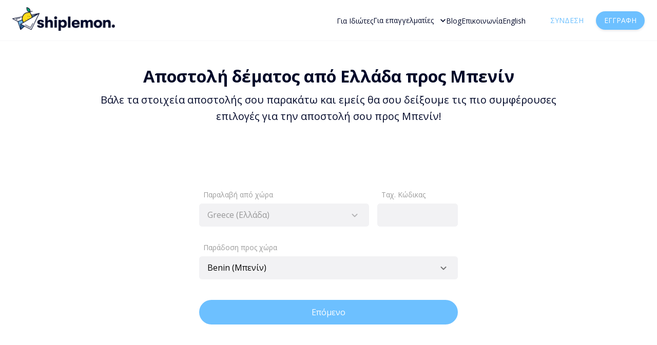

--- FILE ---
content_type: text/html
request_url: https://www.shiplemon.com/el/greece-to-benin/
body_size: 186701
content:
<!DOCTYPE html><html lang="el"><head><meta name="viewport" content="width=device-width"/><meta charSet="utf-8"/><meta name="facebook-domain-verification" content="wdvlkk17legpvvn9hxxf6p7cmmblnd"/><meta name="title" content="Σύγκρινε τιμές courier online - Shiplemon"/><meta name="description" content="Σύγκριση τιμών κούριερ και φθηνή αποστολή δεμάτων στο εξωτερικό μέσα απο το Shiplemon, τη μεγαλύτερη πλατφόρμα για αποστολές πακέτων"/><meta property="og:type" content="website"/><meta property="og:url" content="https://www.shiplemon.com/el/greece-to-benin/"/><meta property="og:title" content="Σύγκρινε τιμές courier online"/><meta property="og:description" content="Σύγκριση τιμών κούριερ και φθηνή αποστολή δεμάτων στο εξωτερικό μέσα απο το Shiplemon, τη μεγαλύτερη πλατφόρμα για αποστολές πακέτων"/><meta property="og:image" content="https://www.shiplemon.com/images/meta-homepage.png"/><meta property="twitter:card" content="summary_large_image"/><meta property="twitter:url" content="https://www.shiplemon.com/el/greece-to-benin/"/><meta property="twitter:title" content="Σύγκρινε τιμές courier online"/><meta property="twitter:description" content="Σύγκριση τιμών κούριερ και φθηνή αποστολή δεμάτων στο εξωτερικό μέσα απο το Shiplemon, τη μεγαλύτερη πλατφόρμα για αποστολές πακέτων"/><meta property="twitter:image" content="https://www.shiplemon.com/images/meta-homepage.png"/><link rel="canonical" href="https://www.shiplemon.com/undefined"/><title>Αποστολή δέματος από Ελλάδα προς Μπενίν - Shiplemon</title><meta name="next-head-count" content="5"/><script async="">
            (function(w,d,s,l,i){w[l]=w[l]||[];w[l].push({'gtm.start':
            new Date().getTime(),event:'gtm.js'});var f=d.getElementsByTagName(s)[0],
            j=d.createElement(s),dl=l!='dataLayer'?'&l='+l:'';j.async=true;j.src=
            'https://www.googletagmanager.com/gtm.js?id='+i+dl;f.parentNode.insertBefore(j,f);
            })(window,document,'script','dataLayer','GTM-MRHM2GT');
            </script><link rel="preconnect" href="https://fonts.gstatic.com" crossorigin /><noscript data-n-css=""></noscript><script defer="" nomodule="" src="/_next/static/chunks/polyfills-5cd94c89d3acac5f.js"></script><script src="/_next/static/chunks/webpack-cae21e76ac81c763.js" defer=""></script><script src="/_next/static/chunks/framework-bb5c596eafb42b22.js" defer=""></script><script src="/_next/static/chunks/main-7218dd31b727656e.js" defer=""></script><script src="/_next/static/chunks/pages/_app-0bddd8951fe7417c.js" defer=""></script><script src="/_next/static/chunks/29107295-1494f237b9e407ad.js" defer=""></script><script src="/_next/static/chunks/30-c9421de8b387b012.js" defer=""></script><script src="/_next/static/chunks/146-d0d5bba03f0089cc.js" defer=""></script><script src="/_next/static/chunks/608-cf38dc1ab973a483.js" defer=""></script><script src="/_next/static/chunks/147-1b9178eb1e520f71.js" defer=""></script><script src="/_next/static/chunks/25-d3bc33f83511ed84.js" defer=""></script><script src="/_next/static/chunks/925-bc9ad83c9940664d.js" defer=""></script><script src="/_next/static/chunks/131-90cf781388df2716.js" defer=""></script><script src="/_next/static/chunks/pages/%5Blocale%5D/%5BshipToCountry%5D-b030f8cc3e99d71e.js" defer=""></script><script src="/_next/static/Q72rCvILQmO5OwH7TKRFI/_buildManifest.js" defer=""></script><script src="/_next/static/Q72rCvILQmO5OwH7TKRFI/_ssgManifest.js" defer=""></script><script src="/_next/static/Q72rCvILQmO5OwH7TKRFI/_middlewareManifest.js" defer=""></script><style data-emotion="css-global 0"></style><style data-emotion="css-global 1vnkzbx">html{-webkit-font-smoothing:antialiased;-moz-osx-font-smoothing:grayscale;box-sizing:border-box;-webkit-text-size-adjust:100%;}*,*::before,*::after{box-sizing:inherit;}strong,b{font-weight:700;}body{margin:0;color:#000829;font-family:Open Sans,Helvetica,Arial,sans-serif;font-weight:400;font-size:1rem;line-height:1.5;background-color:#fff;}@media print{body{background-color:#fff;}}body::backdrop{background-color:#fff;}body{overflow-x:hidden;}</style><style data-emotion="css-global animation-c7515d">@-webkit-keyframes animation-c7515d{0%{opacity:1;}50%{opacity:0.4;}100%{opacity:1;}}@keyframes animation-c7515d{0%{opacity:1;}50%{opacity:0.4;}100%{opacity:1;}}</style><style data-emotion="css i9gxme 3rm4ln 2jualf 18diumt 15jveuj 1domaf0 1blnb0v 1f6z2qk 1n4a93h vubbuv 1h5x3dy zpne8c 11n075g 11qw29z 12efcmn 1yxmbwk ldo4d5 1nbic85 le10ov 1xetq9p 1ejkh3u 1n2mv2k 1e2yqj4 9pyvy6 8f57v9 zwj74j 1isemmb 1fmfz76 164r41r 6iyu1q 1fzzrkh 1fickdg 6d9ffm 1y3h0mg 1vgktc9 q3y09l 1kuu48k 18qduh4 8yut2c cssveg 1nvm37f syvd8a 1by7208 1o947ij m13zda 3z430l e6lvmg 1xct07c 32hbnz afeqhj 1yado2t m4rvhw 90u3bq 1nffzvc ceivk8 197mzzs 1uxwup0 1n9q38v 1a4awoa 1cj0lwe 1hfnxps 11flfpb rafuch 16git75 197m1qp 1sjux2a d0gtdu 1iji0d4 17o5nyn z4qa7t 1fx8m19 c4sutr hboir5 8atqhb 1d3bbye 1qzsjq9 12yxg69 a0y2e3 92p2dk 1ypo4t3 gef1e1 1fria26 jlumf4 1ya4xlv 1hy9t21 1ere92y 1h77wgb e0vczn 1sb7ptk 10ib5jr 1ps0bkq eso2i6 14a3ya9 1v3caum nucru3 1086cfz 1l5vxs3 425sno 1ontqvh at5iyc xd3l9f 1tsvksn p9jq43">.css-i9gxme{-webkit-box-flex:1;-webkit-flex-grow:1;-ms-flex-positive:1;flex-grow:1;}.css-3rm4ln{background-color:#fff;color:#000829;-webkit-transition:box-shadow 300ms cubic-bezier(0.4, 0, 0.2, 1) 0ms;transition:box-shadow 300ms cubic-bezier(0.4, 0, 0.2, 1) 0ms;box-shadow:none;display:-webkit-box;display:-webkit-flex;display:-ms-flexbox;display:flex;-webkit-flex-direction:column;-ms-flex-direction:column;flex-direction:column;width:100%;box-sizing:border-box;-webkit-flex-shrink:0;-ms-flex-negative:0;flex-shrink:0;position:fixed;z-index:1100;top:0;left:auto;right:0;background-color:#6dc0ff;color:rgba(0, 0, 0, 0.87);background-color:white;padding-top:12px;padding-bottom:12px;border-bottom:1px solid #F6F7F8;box-shadow:none;z-index:1301;height:80px;}@media print{.css-3rm4ln{position:absolute;}}@media (max-width:899.95px){.css-3rm4ln{height:62px;}}@media (min-width:900px){.css-3rm4ln{padding-top:8px;padding-bottom:8px;}}.css-2jualf{width:100%;margin-left:auto;box-sizing:border-box;margin-right:auto;display:block;padding-left:16px;padding-right:16px;}@media (min-width:600px){.css-2jualf{padding-left:24px;padding-right:24px;}}@media (min-width:1280px){.css-2jualf{max-width:1280px;}}.css-18diumt{position:relative;display:-webkit-box;display:-webkit-flex;display:-ms-flexbox;display:flex;-webkit-align-items:center;-webkit-box-align:center;-ms-flex-align:center;align-items:center;min-height:56px;}@media (min-width:0px) and (orientation: landscape){.css-18diumt{min-height:48px;}}@media (min-width:600px){.css-18diumt{min-height:64px;}}@media (max-width:899.95px){.css-18diumt{display:none;}}.css-15jveuj{-webkit-box-flex:1;-webkit-flex-grow:1;-ms-flex-positive:1;flex-grow:1;}.css-1domaf0{width:200px;}.css-1blnb0v{display:-webkit-box;display:-webkit-flex;display:-ms-flexbox;display:flex;-webkit-align-items:center;-webkit-box-align:center;-ms-flex-align:center;align-items:center;gap:24px;margin-right:40px;}@media (max-width:1279.95px){.css-1blnb0v{gap:16px;margin-right:24px;}}.css-1blnb0v a{color:#000829;font-size:14px;-webkit-text-decoration:none;text-decoration:none;}.css-1blnb0v a:hover{-webkit-text-decoration:underline;text-decoration:underline;}.css-1f6z2qk{display:-webkit-inline-box;display:-webkit-inline-flex;display:-ms-inline-flexbox;display:inline-flex;-webkit-align-items:center;-webkit-box-align:center;-ms-flex-align:center;align-items:center;-webkit-box-pack:center;-ms-flex-pack:center;-webkit-justify-content:center;justify-content:center;position:relative;box-sizing:border-box;-webkit-tap-highlight-color:transparent;background-color:transparent;outline:0;border:0;margin:0;border-radius:0;padding:0;cursor:pointer;-webkit-user-select:none;-moz-user-select:none;-ms-user-select:none;user-select:none;vertical-align:middle;-moz-appearance:none;-webkit-appearance:none;-webkit-text-decoration:none;text-decoration:none;color:inherit;font-family:Open Sans,Helvetica,Arial,sans-serif;font-weight:500;font-size:0.875rem;line-height:1.75;text-transform:uppercase;min-width:64px;padding:6px 8px;border-radius:4px;-webkit-transition:background-color 250ms cubic-bezier(0.4, 0, 0.2, 1) 0ms,box-shadow 250ms cubic-bezier(0.4, 0, 0.2, 1) 0ms,border-color 250ms cubic-bezier(0.4, 0, 0.2, 1) 0ms,color 250ms cubic-bezier(0.4, 0, 0.2, 1) 0ms;transition:background-color 250ms cubic-bezier(0.4, 0, 0.2, 1) 0ms,box-shadow 250ms cubic-bezier(0.4, 0, 0.2, 1) 0ms,border-color 250ms cubic-bezier(0.4, 0, 0.2, 1) 0ms,color 250ms cubic-bezier(0.4, 0, 0.2, 1) 0ms;color:#6dc0ff;color:#000829;text-transform:none;font-size:14;padding:0;}.css-1f6z2qk::-moz-focus-inner{border-style:none;}.css-1f6z2qk.Mui-disabled{pointer-events:none;cursor:default;}@media print{.css-1f6z2qk{-webkit-print-color-adjust:exact;color-adjust:exact;}}.css-1f6z2qk:hover{-webkit-text-decoration:none;text-decoration:none;background-color:rgba(109, 192, 255, 0.04);}@media (hover: none){.css-1f6z2qk:hover{background-color:transparent;}}.css-1f6z2qk.Mui-disabled{color:rgba(0, 0, 0, 0.26);}.css-1n4a93h{display:inherit;margin-right:-4px;margin-left:8px;}.css-1n4a93h>*:nth-of-type(1){font-size:20px;}.css-vubbuv{-webkit-user-select:none;-moz-user-select:none;-ms-user-select:none;user-select:none;width:1em;height:1em;display:inline-block;fill:currentColor;-webkit-flex-shrink:0;-ms-flex-negative:0;flex-shrink:0;-webkit-transition:fill 200ms cubic-bezier(0.4, 0, 0.2, 1) 0ms;transition:fill 200ms cubic-bezier(0.4, 0, 0.2, 1) 0ms;font-size:1.5rem;}.css-1h5x3dy{cursor:pointer;}.css-zpne8c{display:-webkit-inline-box;display:-webkit-inline-flex;display:-ms-inline-flexbox;display:inline-flex;-webkit-align-items:center;-webkit-box-align:center;-ms-flex-align:center;align-items:center;-webkit-box-pack:center;-ms-flex-pack:center;-webkit-justify-content:center;justify-content:center;position:relative;box-sizing:border-box;-webkit-tap-highlight-color:transparent;background-color:transparent;outline:0;border:0;margin:0;border-radius:0;padding:0;cursor:pointer;-webkit-user-select:none;-moz-user-select:none;-ms-user-select:none;user-select:none;vertical-align:middle;-moz-appearance:none;-webkit-appearance:none;-webkit-text-decoration:none;text-decoration:none;color:inherit;font-family:Open Sans,Helvetica,Arial,sans-serif;font-weight:500;font-size:0.875rem;line-height:1.75;text-transform:uppercase;min-width:64px;padding:6px 8px;border-radius:4px;-webkit-transition:background-color 250ms cubic-bezier(0.4, 0, 0.2, 1) 0ms,box-shadow 250ms cubic-bezier(0.4, 0, 0.2, 1) 0ms,border-color 250ms cubic-bezier(0.4, 0, 0.2, 1) 0ms,color 250ms cubic-bezier(0.4, 0, 0.2, 1) 0ms;transition:background-color 250ms cubic-bezier(0.4, 0, 0.2, 1) 0ms,box-shadow 250ms cubic-bezier(0.4, 0, 0.2, 1) 0ms,border-color 250ms cubic-bezier(0.4, 0, 0.2, 1) 0ms,color 250ms cubic-bezier(0.4, 0, 0.2, 1) 0ms;color:#6dc0ff;border-radius:20px;margin-right:16px;}.css-zpne8c::-moz-focus-inner{border-style:none;}.css-zpne8c.Mui-disabled{pointer-events:none;cursor:default;}@media print{.css-zpne8c{-webkit-print-color-adjust:exact;color-adjust:exact;}}.css-zpne8c:hover{-webkit-text-decoration:none;text-decoration:none;background-color:rgba(109, 192, 255, 0.04);}@media (hover: none){.css-zpne8c:hover{background-color:transparent;}}.css-zpne8c.Mui-disabled{color:rgba(0, 0, 0, 0.26);}.css-11n075g{display:-webkit-inline-box;display:-webkit-inline-flex;display:-ms-inline-flexbox;display:inline-flex;-webkit-align-items:center;-webkit-box-align:center;-ms-flex-align:center;align-items:center;-webkit-box-pack:center;-ms-flex-pack:center;-webkit-justify-content:center;justify-content:center;position:relative;box-sizing:border-box;-webkit-tap-highlight-color:transparent;background-color:transparent;outline:0;border:0;margin:0;border-radius:0;padding:0;cursor:pointer;-webkit-user-select:none;-moz-user-select:none;-ms-user-select:none;user-select:none;vertical-align:middle;-moz-appearance:none;-webkit-appearance:none;-webkit-text-decoration:none;text-decoration:none;color:inherit;font-family:Open Sans,Helvetica,Arial,sans-serif;font-weight:500;font-size:0.875rem;line-height:1.75;text-transform:uppercase;min-width:64px;padding:6px 16px;border-radius:4px;-webkit-transition:background-color 250ms cubic-bezier(0.4, 0, 0.2, 1) 0ms,box-shadow 250ms cubic-bezier(0.4, 0, 0.2, 1) 0ms,border-color 250ms cubic-bezier(0.4, 0, 0.2, 1) 0ms,color 250ms cubic-bezier(0.4, 0, 0.2, 1) 0ms;transition:background-color 250ms cubic-bezier(0.4, 0, 0.2, 1) 0ms,box-shadow 250ms cubic-bezier(0.4, 0, 0.2, 1) 0ms,border-color 250ms cubic-bezier(0.4, 0, 0.2, 1) 0ms,color 250ms cubic-bezier(0.4, 0, 0.2, 1) 0ms;color:rgba(0, 0, 0, 0.87);background-color:#6dc0ff;box-shadow:0px 3px 1px -2px rgba(0,0,0,0.2),0px 2px 2px 0px rgba(0,0,0,0.14),0px 1px 5px 0px rgba(0,0,0,0.12);border-radius:20px;box-shadow:0 2px 4px 0 rgba(12, 0, 51, 0.1);color:white;}.css-11n075g::-moz-focus-inner{border-style:none;}.css-11n075g.Mui-disabled{pointer-events:none;cursor:default;}@media print{.css-11n075g{-webkit-print-color-adjust:exact;color-adjust:exact;}}.css-11n075g:hover{-webkit-text-decoration:none;text-decoration:none;background-color:#3c81c2;box-shadow:0px 2px 4px -1px rgba(0,0,0,0.2),0px 4px 5px 0px rgba(0,0,0,0.14),0px 1px 10px 0px rgba(0,0,0,0.12);}@media (hover: none){.css-11n075g:hover{background-color:#6dc0ff;}}.css-11n075g:active{box-shadow:0px 5px 5px -3px rgba(0,0,0,0.2),0px 8px 10px 1px rgba(0,0,0,0.14),0px 3px 14px 2px rgba(0,0,0,0.12);}.css-11n075g.Mui-focusVisible{box-shadow:0px 3px 5px -1px rgba(0,0,0,0.2),0px 6px 10px 0px rgba(0,0,0,0.14),0px 1px 18px 0px rgba(0,0,0,0.12);}.css-11n075g.Mui-disabled{color:rgba(0, 0, 0, 0.26);box-shadow:none;background-color:rgba(0, 0, 0, 0.12);}.css-11qw29z{position:relative;display:-webkit-box;display:-webkit-flex;display:-ms-flexbox;display:flex;-webkit-align-items:center;-webkit-box-align:center;-ms-flex-align:center;align-items:center;min-height:56px;}@media (min-width:0px) and (orientation: landscape){.css-11qw29z{min-height:48px;}}@media (min-width:600px){.css-11qw29z{min-height:64px;}}@media (max-width:899.95px){.css-11qw29z{min-height:32px;}}@media (min-width:900px){.css-11qw29z{display:none;}}.css-12efcmn{position:absolute;}.css-1yxmbwk{display:-webkit-inline-box;display:-webkit-inline-flex;display:-ms-inline-flexbox;display:inline-flex;-webkit-align-items:center;-webkit-box-align:center;-ms-flex-align:center;align-items:center;-webkit-box-pack:center;-ms-flex-pack:center;-webkit-justify-content:center;justify-content:center;position:relative;box-sizing:border-box;-webkit-tap-highlight-color:transparent;background-color:transparent;outline:0;border:0;margin:0;border-radius:0;padding:0;cursor:pointer;-webkit-user-select:none;-moz-user-select:none;-ms-user-select:none;user-select:none;vertical-align:middle;-moz-appearance:none;-webkit-appearance:none;-webkit-text-decoration:none;text-decoration:none;color:inherit;text-align:center;-webkit-flex:0 0 auto;-ms-flex:0 0 auto;flex:0 0 auto;font-size:1.5rem;padding:8px;border-radius:50%;overflow:visible;color:rgba(0, 0, 0, 0.54);-webkit-transition:background-color 150ms cubic-bezier(0.4, 0, 0.2, 1) 0ms;transition:background-color 150ms cubic-bezier(0.4, 0, 0.2, 1) 0ms;}.css-1yxmbwk::-moz-focus-inner{border-style:none;}.css-1yxmbwk.Mui-disabled{pointer-events:none;cursor:default;}@media print{.css-1yxmbwk{-webkit-print-color-adjust:exact;color-adjust:exact;}}.css-1yxmbwk:hover{background-color:rgba(0, 0, 0, 0.04);}@media (hover: none){.css-1yxmbwk:hover{background-color:transparent;}}.css-1yxmbwk.Mui-disabled{background-color:transparent;color:rgba(0, 0, 0, 0.26);}.css-ldo4d5{display:-webkit-box;display:-webkit-flex;display:-ms-flexbox;display:flex;-webkit-box-pack:center;-ms-flex-pack:center;-webkit-justify-content:center;justify-content:center;width:100%;}.css-1nbic85{width:150px;}.css-le10ov{min-height:56px;height:80px;}@media (min-width:0px) and (orientation: landscape){.css-le10ov{min-height:48px;}}@media (min-width:600px){.css-le10ov{min-height:64px;}}@media (max-width:899.95px){.css-le10ov{height:62px;}}@media (min-width:0px){.css-1xetq9p{margin-bottom:40px;}}@media (min-width:900px){.css-1xetq9p{margin-bottom:120px;}}.css-1ejkh3u{padding:48px 0px;}@media (max-width:899.95px){.css-1ejkh3u{padding:40px;}}.css-1n2mv2k{display:-webkit-box;display:-webkit-flex;display:-ms-flexbox;display:flex;-webkit-box-pack:center;-ms-flex-pack:center;-webkit-justify-content:center;justify-content:center;-webkit-align-items:center;-webkit-box-align:center;-ms-flex-align:center;align-items:center;}.css-1e2yqj4{margin:0;font-family:Open Sans,Helvetica,Arial,sans-serif;font-weight:400;font-size:1.5625rem;line-height:1.235;margin-bottom:0.35em;text-align:center;font-weight:700;}@media (min-width:600px){.css-1e2yqj4{font-size:1.8219rem;}}@media (min-width:900px){.css-1e2yqj4{font-size:2.0243rem;}}@media (min-width:1280px){.css-1e2yqj4{font-size:2.0243rem;}}.css-9pyvy6{margin:0;font-family:Open Sans,Helvetica,Arial,sans-serif;font-weight:500;font-size:1.125rem;line-height:1.6;text-align:center;max-width:900px;margin-left:auto;margin-right:auto;}@media (min-width:600px){.css-9pyvy6{font-size:1.25rem;}}@media (min-width:900px){.css-9pyvy6{font-size:1.25rem;}}@media (min-width:1280px){.css-9pyvy6{font-size:1.25rem;}}.css-8f57v9{padding-top:32px;padding-bottom:32px;}.css-zwj74j{background:white;border-radius:4px;margin-top:48px;min-height:300px;}.css-1isemmb{margin-left:8px;}.css-1fmfz76{display:block;background-color:rgba(0, 8, 41, 0.11);height:auto;margin-top:0;margin-bottom:0;transform-origin:0 55%;-webkit-transform:scale(1, 0.60);-moz-transform:scale(1, 0.60);-ms-transform:scale(1, 0.60);transform:scale(1, 0.60);border-radius:4px/6.7px;-webkit-animation:animation-c7515d 1.5s ease-in-out 0.5s infinite;animation:animation-c7515d 1.5s ease-in-out 0.5s infinite;font-size:14px;line-height:18px;}.css-1fmfz76:empty:before{content:"\00a0";}.css-164r41r{margin-top:8px;}.css-6iyu1q{display:block;background-color:rgba(0, 8, 41, 0.11);height:1.2em;-webkit-animation:animation-c7515d 1.5s ease-in-out 0.5s infinite;animation:animation-c7515d 1.5s ease-in-out 0.5s infinite;}.css-1fzzrkh{margin-top:49px;}.css-1fickdg{margin-top:48.8px;}.css-6d9ffm{padding-top:64px;}.css-1y3h0mg{margin-bottom:120px;}.css-1vgktc9{margin:0;font-family:Open Sans,Helvetica,Arial,sans-serif;font-weight:400;font-size:1.25rem;line-height:1.334;font-weight:700;margin-bottom:24px;}@media (min-width:600px){.css-1vgktc9{font-size:1.3118rem;}}@media (min-width:900px){.css-1vgktc9{font-size:1.4993rem;}}@media (min-width:1280px){.css-1vgktc9{font-size:1.4993rem;}}.css-q3y09l{padding:0px 16px;margin:0px -16px;overflow-x:auto;}.css-1kuu48k{box-sizing:border-box;display:-webkit-box;display:-webkit-flex;display:-ms-flexbox;display:flex;-webkit-box-flex-wrap:wrap;-webkit-flex-wrap:wrap;-ms-flex-wrap:wrap;flex-wrap:wrap;width:100%;-webkit-flex-direction:row;-ms-flex-direction:row;flex-direction:row;margin-top:-16px;width:calc(100% + 16px);margin-left:-16px;margin-bottom:40px;-webkit-box-flex-wrap:nowrap;-webkit-flex-wrap:nowrap;-ms-flex-wrap:nowrap;flex-wrap:nowrap;}.css-1kuu48k>.MuiGrid-item{padding-top:16px;}.css-1kuu48k>.MuiGrid-item{padding-left:16px;}.css-18qduh4{box-sizing:border-box;margin:0;-webkit-flex-direction:row;-ms-flex-direction:row;flex-direction:row;-webkit-flex-basis:100%;-ms-flex-preferred-size:100%;flex-basis:100%;-webkit-box-flex:0;-webkit-flex-grow:0;-ms-flex-positive:0;flex-grow:0;max-width:100%;}@media (min-width:600px){.css-18qduh4{-webkit-flex-basis:50%;-ms-flex-preferred-size:50%;flex-basis:50%;-webkit-box-flex:0;-webkit-flex-grow:0;-ms-flex-positive:0;flex-grow:0;max-width:50%;}}@media (min-width:900px){.css-18qduh4{-webkit-flex-basis:50%;-ms-flex-preferred-size:50%;flex-basis:50%;-webkit-box-flex:0;-webkit-flex-grow:0;-ms-flex-positive:0;flex-grow:0;max-width:50%;}}@media (min-width:1280px){.css-18qduh4{-webkit-flex-basis:25%;-ms-flex-preferred-size:25%;flex-basis:25%;-webkit-box-flex:0;-webkit-flex-grow:0;-ms-flex-positive:0;flex-grow:0;max-width:25%;}}@media (min-width:1536px){.css-18qduh4{-webkit-flex-basis:25%;-ms-flex-preferred-size:25%;flex-basis:25%;-webkit-box-flex:0;-webkit-flex-grow:0;-ms-flex-positive:0;flex-grow:0;max-width:25%;}}.css-8yut2c{background-color:#fff;color:#000829;-webkit-transition:box-shadow 300ms cubic-bezier(0.4, 0, 0.2, 1) 0ms;transition:box-shadow 300ms cubic-bezier(0.4, 0, 0.2, 1) 0ms;border-radius:4px;box-shadow:0px 2px 1px -1px rgba(0,0,0,0.2),0px 1px 1px 0px rgba(0,0,0,0.14),0px 1px 3px 0px rgba(0,0,0,0.12);border-radius:16px;box-shadow:0 4px 8px 0 rgba(12, 0, 51, 0.1);overflow:hidden;border-radius:8px;box-shadow:0 4px 8px 0 rgba(12, 0, 51, 0.1);height:100%;}@media (max-width:899.95px){.css-8yut2c{width:290px;}}.css-cssveg{position:relative;}.css-1nvm37f{padding:16px;padding:32px;position:relative;}.css-1nvm37f:last-child{padding-bottom:24px;}.css-syvd8a{width:40px;height:40px;border-radius:50%;background-color:#ffdd1a;display:-webkit-box;display:-webkit-flex;display:-ms-flexbox;display:flex;-webkit-box-pack:center;-ms-flex-pack:center;-webkit-justify-content:center;justify-content:center;-webkit-align-items:center;-webkit-box-align:center;-ms-flex-align:center;align-items:center;position:absolute;left:32px;top:-16px;}.css-1by7208{margin:0;font-family:Open Sans,Helvetica,Arial,sans-serif;font-weight:400;font-size:1.25rem;line-height:1.334;font-weight:700;}@media (min-width:600px){.css-1by7208{font-size:1.3118rem;}}@media (min-width:900px){.css-1by7208{font-size:1.4993rem;}}@media (min-width:1280px){.css-1by7208{font-size:1.4993rem;}}.css-1o947ij{margin:0;font-family:Open Sans,Helvetica,Arial,sans-serif;font-weight:400;font-size:1rem;line-height:1.5;margin-bottom:0.35em;font-size:0.75rem;text-transform:uppercase;font-weight:bold;}.css-m13zda{margin:0;font-family:Open Sans,Helvetica,Arial,sans-serif;font-weight:400;font-size:0.875rem;line-height:1.43;color:#999;}.css-3z430l{background-image:linear-gradient(to bottom, rgba(198, 224, 243, 0) 0%, #c6e0f3 100%);padding-bottom:80px;padding-top:56px;margin-bottom:160px;}.css-e6lvmg{max-width:640px;margin-left:auto;margin-right:auto;text-align:center;margin-bottom:24px;}.css-1xct07c{margin:0;font-family:Open Sans,Helvetica,Arial,sans-serif;font-weight:400;font-size:1.5625rem;line-height:1.235;margin-bottom:0.35em;font-weight:700;}@media (min-width:600px){.css-1xct07c{font-size:1.8219rem;}}@media (min-width:900px){.css-1xct07c{font-size:2.0243rem;}}@media (min-width:1280px){.css-1xct07c{font-size:2.0243rem;}}.css-32hbnz{margin:0;font-family:Open Sans,Helvetica,Arial,sans-serif;font-weight:500;font-size:1.125rem;line-height:1.6;margin-bottom:0.35em;}@media (min-width:600px){.css-32hbnz{font-size:1.25rem;}}@media (min-width:900px){.css-32hbnz{font-size:1.25rem;}}@media (min-width:1280px){.css-32hbnz{font-size:1.25rem;}}.css-afeqhj{background-color:#fff;color:#000829;-webkit-transition:box-shadow 300ms cubic-bezier(0.4, 0, 0.2, 1) 0ms;transition:box-shadow 300ms cubic-bezier(0.4, 0, 0.2, 1) 0ms;border-radius:4px;box-shadow:0px 2px 1px -1px rgba(0,0,0,0.2),0px 1px 1px 0px rgba(0,0,0,0.14),0px 1px 3px 0px rgba(0,0,0,0.12);border-radius:16px;box-shadow:0 4px 8px 0 rgba(12, 0, 51, 0.1);padding-bottom:80px;}@media (min-width:0px){.css-afeqhj{padding-left:24px;padding-right:24px;padding-top:56px;}}@media (min-width:900px){.css-afeqhj{padding-left:112px;padding-right:112px;padding-top:96px;}}.css-1yado2t{margin-bottom:80px;}.css-m4rvhw{box-sizing:border-box;display:-webkit-box;display:-webkit-flex;display:-ms-flexbox;display:flex;-webkit-box-flex-wrap:wrap;-webkit-flex-wrap:wrap;-ms-flex-wrap:wrap;flex-wrap:wrap;width:100%;-webkit-flex-direction:row;-ms-flex-direction:row;flex-direction:row;margin-top:-80px;width:calc(100% + 80px);margin-left:-80px;margin-bottom:64px;-webkit-align-items:center;-webkit-box-align:center;-ms-flex-align:center;align-items:center;}.css-m4rvhw>.MuiGrid-item{padding-top:80px;}.css-m4rvhw>.MuiGrid-item{padding-left:80px;}.css-90u3bq{box-sizing:border-box;margin:0;-webkit-flex-direction:row;-ms-flex-direction:row;flex-direction:row;-webkit-flex-basis:100%;-ms-flex-preferred-size:100%;flex-basis:100%;-webkit-box-flex:0;-webkit-flex-grow:0;-ms-flex-positive:0;flex-grow:0;max-width:100%;}@media (min-width:600px){.css-90u3bq{-webkit-flex-basis:100%;-ms-flex-preferred-size:100%;flex-basis:100%;-webkit-box-flex:0;-webkit-flex-grow:0;-ms-flex-positive:0;flex-grow:0;max-width:100%;}}@media (min-width:900px){.css-90u3bq{-webkit-flex-basis:50%;-ms-flex-preferred-size:50%;flex-basis:50%;-webkit-box-flex:0;-webkit-flex-grow:0;-ms-flex-positive:0;flex-grow:0;max-width:50%;}}@media (min-width:1280px){.css-90u3bq{-webkit-flex-basis:50%;-ms-flex-preferred-size:50%;flex-basis:50%;-webkit-box-flex:0;-webkit-flex-grow:0;-ms-flex-positive:0;flex-grow:0;max-width:50%;}}@media (min-width:1536px){.css-90u3bq{-webkit-flex-basis:50%;-ms-flex-preferred-size:50%;flex-basis:50%;-webkit-box-flex:0;-webkit-flex-grow:0;-ms-flex-positive:0;flex-grow:0;max-width:50%;}}@media (min-width:0px){.css-90u3bq{text-align:left;-webkit-order:0;-ms-flex-order:0;order:0;}}@media (min-width:900px){.css-90u3bq{text-align:right;-webkit-order:0;-ms-flex-order:0;order:0;}}.css-1nffzvc{margin:0;font-family:Open Sans,Helvetica,Arial,sans-serif;font-weight:400;font-size:1rem;line-height:1.75;color:#999;font-size:18px;margin-bottom:40px;}.css-ceivk8{margin:0;font-family:Open Sans,Helvetica,Arial,sans-serif;font-weight:400;font-size:1rem;line-height:1.5;margin-bottom:0.35em;}.css-197mzzs{box-sizing:border-box;margin:0;-webkit-flex-direction:row;-ms-flex-direction:row;flex-direction:row;-webkit-flex-basis:100%;-ms-flex-preferred-size:100%;flex-basis:100%;-webkit-box-flex:0;-webkit-flex-grow:0;-ms-flex-positive:0;flex-grow:0;max-width:100%;}@media (min-width:600px){.css-197mzzs{-webkit-flex-basis:100%;-ms-flex-preferred-size:100%;flex-basis:100%;-webkit-box-flex:0;-webkit-flex-grow:0;-ms-flex-positive:0;flex-grow:0;max-width:100%;}}@media (min-width:900px){.css-197mzzs{-webkit-flex-basis:50%;-ms-flex-preferred-size:50%;flex-basis:50%;-webkit-box-flex:0;-webkit-flex-grow:0;-ms-flex-positive:0;flex-grow:0;max-width:50%;}}@media (min-width:1280px){.css-197mzzs{-webkit-flex-basis:50%;-ms-flex-preferred-size:50%;flex-basis:50%;-webkit-box-flex:0;-webkit-flex-grow:0;-ms-flex-positive:0;flex-grow:0;max-width:50%;}}@media (min-width:1536px){.css-197mzzs{-webkit-flex-basis:50%;-ms-flex-preferred-size:50%;flex-basis:50%;-webkit-box-flex:0;-webkit-flex-grow:0;-ms-flex-positive:0;flex-grow:0;max-width:50%;}}.css-1uxwup0{box-sizing:border-box;margin:0;-webkit-flex-direction:row;-ms-flex-direction:row;flex-direction:row;-webkit-flex-basis:100%;-ms-flex-preferred-size:100%;flex-basis:100%;-webkit-box-flex:0;-webkit-flex-grow:0;-ms-flex-positive:0;flex-grow:0;max-width:100%;}@media (min-width:600px){.css-1uxwup0{-webkit-flex-basis:100%;-ms-flex-preferred-size:100%;flex-basis:100%;-webkit-box-flex:0;-webkit-flex-grow:0;-ms-flex-positive:0;flex-grow:0;max-width:100%;}}@media (min-width:900px){.css-1uxwup0{-webkit-flex-basis:50%;-ms-flex-preferred-size:50%;flex-basis:50%;-webkit-box-flex:0;-webkit-flex-grow:0;-ms-flex-positive:0;flex-grow:0;max-width:50%;}}@media (min-width:1280px){.css-1uxwup0{-webkit-flex-basis:50%;-ms-flex-preferred-size:50%;flex-basis:50%;-webkit-box-flex:0;-webkit-flex-grow:0;-ms-flex-positive:0;flex-grow:0;max-width:50%;}}@media (min-width:1536px){.css-1uxwup0{-webkit-flex-basis:50%;-ms-flex-preferred-size:50%;flex-basis:50%;-webkit-box-flex:0;-webkit-flex-grow:0;-ms-flex-positive:0;flex-grow:0;max-width:50%;}}@media (min-width:0px){.css-1uxwup0{text-align:left;-webkit-order:0;-ms-flex-order:0;order:0;}}@media (min-width:900px){.css-1uxwup0{text-align:left;-webkit-order:1;-ms-flex-order:1;order:1;}}.css-1n9q38v{max-width:400px;text-align:center;margin-left:auto;margin-right:auto;}.css-1a4awoa{margin:0;font-family:Open Sans,Helvetica,Arial,sans-serif;font-weight:400;font-size:1rem;line-height:1.5;font-size:18px;margin-bottom:40px;font-weight:700;}.css-1cj0lwe{display:-webkit-inline-box;display:-webkit-inline-flex;display:-ms-inline-flexbox;display:inline-flex;-webkit-align-items:center;-webkit-box-align:center;-ms-flex-align:center;align-items:center;-webkit-box-pack:center;-ms-flex-pack:center;-webkit-justify-content:center;justify-content:center;position:relative;box-sizing:border-box;-webkit-tap-highlight-color:transparent;background-color:transparent;outline:0;border:0;margin:0;border-radius:0;padding:0;cursor:pointer;-webkit-user-select:none;-moz-user-select:none;-ms-user-select:none;user-select:none;vertical-align:middle;-moz-appearance:none;-webkit-appearance:none;-webkit-text-decoration:none;text-decoration:none;color:inherit;font-family:Open Sans,Helvetica,Arial,sans-serif;font-weight:500;font-size:0.9375rem;line-height:1.75;text-transform:uppercase;min-width:64px;padding:8px 22px;border-radius:4px;-webkit-transition:background-color 250ms cubic-bezier(0.4, 0, 0.2, 1) 0ms,box-shadow 250ms cubic-bezier(0.4, 0, 0.2, 1) 0ms,border-color 250ms cubic-bezier(0.4, 0, 0.2, 1) 0ms,color 250ms cubic-bezier(0.4, 0, 0.2, 1) 0ms;transition:background-color 250ms cubic-bezier(0.4, 0, 0.2, 1) 0ms,box-shadow 250ms cubic-bezier(0.4, 0, 0.2, 1) 0ms,border-color 250ms cubic-bezier(0.4, 0, 0.2, 1) 0ms,color 250ms cubic-bezier(0.4, 0, 0.2, 1) 0ms;color:rgba(0, 0, 0, 0.87);background-color:#6dc0ff;box-shadow:0px 3px 1px -2px rgba(0,0,0,0.2),0px 2px 2px 0px rgba(0,0,0,0.14),0px 1px 5px 0px rgba(0,0,0,0.12);width:100%;border-radius:20px;box-shadow:0 2px 4px 0 rgba(12, 0, 51, 0.1);color:white;}.css-1cj0lwe::-moz-focus-inner{border-style:none;}.css-1cj0lwe.Mui-disabled{pointer-events:none;cursor:default;}@media print{.css-1cj0lwe{-webkit-print-color-adjust:exact;color-adjust:exact;}}.css-1cj0lwe:hover{-webkit-text-decoration:none;text-decoration:none;background-color:#3c81c2;box-shadow:0px 2px 4px -1px rgba(0,0,0,0.2),0px 4px 5px 0px rgba(0,0,0,0.14),0px 1px 10px 0px rgba(0,0,0,0.12);}@media (hover: none){.css-1cj0lwe:hover{background-color:#6dc0ff;}}.css-1cj0lwe:active{box-shadow:0px 5px 5px -3px rgba(0,0,0,0.2),0px 8px 10px 1px rgba(0,0,0,0.14),0px 3px 14px 2px rgba(0,0,0,0.12);}.css-1cj0lwe.Mui-focusVisible{box-shadow:0px 3px 5px -1px rgba(0,0,0,0.2),0px 6px 10px 0px rgba(0,0,0,0.14),0px 1px 18px 0px rgba(0,0,0,0.12);}.css-1cj0lwe.Mui-disabled{color:rgba(0, 0, 0, 0.26);box-shadow:none;background-color:rgba(0, 0, 0, 0.12);}.css-1hfnxps{margin-bottom:160px;}.css-11flfpb{display:-webkit-box;display:-webkit-flex;display:-ms-flexbox;display:flex;-webkit-box-pack:justify;-webkit-justify-content:space-between;justify-content:space-between;-webkit-align-items:center;-webkit-box-align:center;-ms-flex-align:center;align-items:center;margin-bottom:40px;}.css-rafuch{margin:0;font-family:Open Sans,Helvetica,Arial,sans-serif;font-weight:400;font-size:1.25rem;line-height:1.334;margin-bottom:0.35em;font-weight:700;}@media (min-width:600px){.css-rafuch{font-size:1.3118rem;}}@media (min-width:900px){.css-rafuch{font-size:1.4993rem;}}@media (min-width:1280px){.css-rafuch{font-size:1.4993rem;}}.css-16git75{margin:0;font-family:Open Sans,Helvetica,Arial,sans-serif;font-weight:400;font-size:1rem;line-height:1.5;margin-bottom:0.35em;font-size:18px;color:#999;}.css-197m1qp{margin:0;font-family:Open Sans,Helvetica,Arial,sans-serif;font-weight:500;font-size:0.875rem;line-height:1.75;text-transform:uppercase;font-weight:700;font-size:12px;margin-bottom:16px;}.css-1sjux2a{padding-bottom:40px;margin-bottom:40px;}.css-d0gtdu{background-color:#fff;color:#000829;-webkit-transition:box-shadow 300ms cubic-bezier(0.4, 0, 0.2, 1) 0ms;transition:box-shadow 300ms cubic-bezier(0.4, 0, 0.2, 1) 0ms;border-radius:4px;box-shadow:0px 2px 1px -1px rgba(0,0,0,0.2),0px 1px 1px 0px rgba(0,0,0,0.14),0px 1px 3px 0px rgba(0,0,0,0.12);border-radius:16px;box-shadow:0 4px 8px 0 rgba(12, 0, 51, 0.1);position:relative;-webkit-transition:margin 150ms cubic-bezier(0.4, 0, 0.2, 1) 0ms;transition:margin 150ms cubic-bezier(0.4, 0, 0.2, 1) 0ms;overflow-anchor:none;border-radius:0;}.css-d0gtdu:before{position:absolute;left:0;top:-1px;right:0;height:1px;content:"";opacity:1;background-color:rgba(0, 0, 0, 0.12);-webkit-transition:opacity 150ms cubic-bezier(0.4, 0, 0.2, 1) 0ms,background-color 150ms cubic-bezier(0.4, 0, 0.2, 1) 0ms;transition:opacity 150ms cubic-bezier(0.4, 0, 0.2, 1) 0ms,background-color 150ms cubic-bezier(0.4, 0, 0.2, 1) 0ms;}.css-d0gtdu:first-of-type:before{display:none;}.css-d0gtdu.Mui-expanded:before{opacity:0;}.css-d0gtdu.Mui-expanded:first-of-type{margin-top:0;}.css-d0gtdu.Mui-expanded:last-of-type{margin-bottom:0;}.css-d0gtdu.Mui-expanded+.css-d0gtdu.Mui-expanded:before{display:none;}.css-d0gtdu.Mui-disabled{background-color:rgba(0, 0, 0, 0.12);}.css-d0gtdu:first-of-type{border-top-left-radius:4px;border-top-right-radius:4px;}.css-d0gtdu:last-of-type{border-bottom-left-radius:4px;border-bottom-right-radius:4px;}@supports (-ms-ime-align: auto){.css-d0gtdu:last-of-type{border-bottom-left-radius:0;border-bottom-right-radius:0;}}.css-d0gtdu.Mui-expanded{margin:16px 0;}.css-1iji0d4{display:-webkit-inline-box;display:-webkit-inline-flex;display:-ms-inline-flexbox;display:inline-flex;-webkit-align-items:center;-webkit-box-align:center;-ms-flex-align:center;align-items:center;-webkit-box-pack:center;-ms-flex-pack:center;-webkit-justify-content:center;justify-content:center;position:relative;box-sizing:border-box;-webkit-tap-highlight-color:transparent;background-color:transparent;outline:0;border:0;margin:0;border-radius:0;padding:0;cursor:pointer;-webkit-user-select:none;-moz-user-select:none;-ms-user-select:none;user-select:none;vertical-align:middle;-moz-appearance:none;-webkit-appearance:none;-webkit-text-decoration:none;text-decoration:none;color:inherit;display:-webkit-box;display:-webkit-flex;display:-ms-flexbox;display:flex;min-height:48px;padding:0px 16px;-webkit-transition:min-height 150ms cubic-bezier(0.4, 0, 0.2, 1) 0ms,background-color 150ms cubic-bezier(0.4, 0, 0.2, 1) 0ms;transition:min-height 150ms cubic-bezier(0.4, 0, 0.2, 1) 0ms,background-color 150ms cubic-bezier(0.4, 0, 0.2, 1) 0ms;}.css-1iji0d4::-moz-focus-inner{border-style:none;}.css-1iji0d4.Mui-disabled{pointer-events:none;cursor:default;}@media print{.css-1iji0d4{-webkit-print-color-adjust:exact;color-adjust:exact;}}.css-1iji0d4.Mui-focusVisible{background-color:rgba(0, 0, 0, 0.12);}.css-1iji0d4.Mui-disabled{opacity:0.38;}.css-1iji0d4:hover:not(.Mui-disabled){cursor:pointer;}.css-1iji0d4.Mui-expanded{min-height:64px;}.css-17o5nyn{display:-webkit-box;display:-webkit-flex;display:-ms-flexbox;display:flex;-webkit-box-flex:1;-webkit-flex-grow:1;-ms-flex-positive:1;flex-grow:1;margin:12px 0;-webkit-transition:margin 150ms cubic-bezier(0.4, 0, 0.2, 1) 0ms;transition:margin 150ms cubic-bezier(0.4, 0, 0.2, 1) 0ms;}.css-17o5nyn.Mui-expanded{margin:20px 0;}.css-z4qa7t{margin:0;font-family:Open Sans,Helvetica,Arial,sans-serif;font-weight:400;font-size:1rem;line-height:1.5;font-weight:700;}.css-1fx8m19{display:-webkit-box;display:-webkit-flex;display:-ms-flexbox;display:flex;color:rgba(0, 0, 0, 0.54);-webkit-transform:rotate(0deg);-moz-transform:rotate(0deg);-ms-transform:rotate(0deg);transform:rotate(0deg);-webkit-transition:-webkit-transform 150ms cubic-bezier(0.4, 0, 0.2, 1) 0ms;transition:transform 150ms cubic-bezier(0.4, 0, 0.2, 1) 0ms;}.css-1fx8m19.Mui-expanded{-webkit-transform:rotate(180deg);-moz-transform:rotate(180deg);-ms-transform:rotate(180deg);transform:rotate(180deg);}.css-c4sutr{height:auto;overflow:visible;-webkit-transition:height 300ms cubic-bezier(0.4, 0, 0.2, 1) 0ms;transition:height 300ms cubic-bezier(0.4, 0, 0.2, 1) 0ms;}.css-hboir5{display:-webkit-box;display:-webkit-flex;display:-ms-flexbox;display:flex;width:100%;}.css-8atqhb{width:100%;}.css-1d3bbye{box-sizing:border-box;display:-webkit-box;display:-webkit-flex;display:-ms-flexbox;display:flex;-webkit-box-flex-wrap:wrap;-webkit-flex-wrap:wrap;-ms-flex-wrap:wrap;flex-wrap:wrap;width:100%;-webkit-flex-direction:row;-ms-flex-direction:row;flex-direction:row;}.css-1qzsjq9{box-sizing:border-box;margin:0;-webkit-flex-direction:row;-ms-flex-direction:row;flex-direction:row;-webkit-flex-basis:100%;-ms-flex-preferred-size:100%;flex-basis:100%;-webkit-box-flex:0;-webkit-flex-grow:0;-ms-flex-positive:0;flex-grow:0;max-width:100%;margin-bottom:16px;padding:0 16px;}@media (min-width:600px){.css-1qzsjq9{-webkit-flex-basis:50%;-ms-flex-preferred-size:50%;flex-basis:50%;-webkit-box-flex:0;-webkit-flex-grow:0;-ms-flex-positive:0;flex-grow:0;max-width:50%;}}@media (min-width:900px){.css-1qzsjq9{-webkit-flex-basis:33.333333%;-ms-flex-preferred-size:33.333333%;flex-basis:33.333333%;-webkit-box-flex:0;-webkit-flex-grow:0;-ms-flex-positive:0;flex-grow:0;max-width:33.333333%;}}@media (min-width:1280px){.css-1qzsjq9{-webkit-flex-basis:33.333333%;-ms-flex-preferred-size:33.333333%;flex-basis:33.333333%;-webkit-box-flex:0;-webkit-flex-grow:0;-ms-flex-positive:0;flex-grow:0;max-width:33.333333%;}}@media (min-width:1536px){.css-1qzsjq9{-webkit-flex-basis:33.333333%;-ms-flex-preferred-size:33.333333%;flex-basis:33.333333%;-webkit-box-flex:0;-webkit-flex-grow:0;-ms-flex-positive:0;flex-grow:0;max-width:33.333333%;}}.css-12yxg69{margin:0;color:#6dc0ff;-webkit-text-decoration:underline;text-decoration:underline;text-decoration-color:rgba(109, 192, 255, 0.4);-webkit-text-decoration:none;text-decoration:none;color:#000829;}.css-12yxg69:hover{text-decoration-color:inherit;}.css-12yxg69:hover{-webkit-text-decoration:underline;text-decoration:underline;}.css-a0y2e3{height:0;overflow:hidden;-webkit-transition:height 300ms cubic-bezier(0.4, 0, 0.2, 1) 0ms;transition:height 300ms cubic-bezier(0.4, 0, 0.2, 1) 0ms;visibility:hidden;}.css-92p2dk{padding-top:80px;padding-bottom:80px;background-color:#fafafa;margin-bottom:120px;}.css-1ypo4t3{max-width:860px;margin:0 auto 40px;text-align:center;}.css-gef1e1{margin-bottom:16px;padding-left:32px;padding-right:32px;}.css-1fria26{margin:0;font-family:Open Sans,Helvetica,Arial,sans-serif;font-weight:400;font-size:1rem;line-height:1.5;}.css-jlumf4{display:block;text-align:center;}.css-1ya4xlv{position:relative;display:-webkit-box;display:-webkit-flex;display:-ms-flexbox;display:flex;-webkit-align-items:center;-webkit-box-align:center;-ms-flex-align:center;align-items:center;-webkit-box-pack:center;-ms-flex-pack:center;-webkit-justify-content:center;justify-content:center;-webkit-flex-shrink:0;-ms-flex-negative:0;flex-shrink:0;width:40px;height:40px;font-family:Open Sans,Helvetica,Arial,sans-serif;font-size:1.25rem;line-height:1;border-radius:50%;overflow:hidden;-webkit-user-select:none;-moz-user-select:none;-ms-user-select:none;user-select:none;display:inline-block;min-width:80px;min-height:80px;border:1px solid transparent;padding:8px;background:white;margin:0px 8px;}@media (min-width: 600px){.css-1ya4xlv{padding:12px;margin:2px 12px;min-width:100px;min-height:100px;}}@media (min-width: 900px){.css-1ya4xlv{padding:16px;margin:4px 16px;min-width:120px;min-height:120px;}}.css-1hy9t21{width:100%;height:100%;text-align:center;object-fit:cover;color:transparent;text-indent:10000px;}.css-1ere92y{background-color:#000829;padding-top:80px;padding-bottom:80px;}.css-1h77wgb{box-sizing:border-box;display:-webkit-box;display:-webkit-flex;display:-ms-flexbox;display:flex;-webkit-box-flex-wrap:wrap;-webkit-flex-wrap:wrap;-ms-flex-wrap:wrap;flex-wrap:wrap;width:100%;-webkit-flex-direction:row;-ms-flex-direction:row;flex-direction:row;margin-top:-24px;width:calc(100% + 24px);margin-left:-24px;}.css-1h77wgb>.MuiGrid-item{padding-top:24px;}.css-1h77wgb>.MuiGrid-item{padding-left:24px;}.css-e0vczn{box-sizing:border-box;margin:0;-webkit-flex-direction:row;-ms-flex-direction:row;flex-direction:row;-webkit-flex-basis:100%;-ms-flex-preferred-size:100%;flex-basis:100%;-webkit-box-flex:0;-webkit-flex-grow:0;-ms-flex-positive:0;flex-grow:0;max-width:100%;}@media (min-width:600px){.css-e0vczn{-webkit-flex-basis:58.333333%;-ms-flex-preferred-size:58.333333%;flex-basis:58.333333%;-webkit-box-flex:0;-webkit-flex-grow:0;-ms-flex-positive:0;flex-grow:0;max-width:58.333333%;}}@media (min-width:900px){.css-e0vczn{-webkit-flex-basis:25%;-ms-flex-preferred-size:25%;flex-basis:25%;-webkit-box-flex:0;-webkit-flex-grow:0;-ms-flex-positive:0;flex-grow:0;max-width:25%;}}@media (min-width:1280px){.css-e0vczn{-webkit-flex-basis:25%;-ms-flex-preferred-size:25%;flex-basis:25%;-webkit-box-flex:0;-webkit-flex-grow:0;-ms-flex-positive:0;flex-grow:0;max-width:25%;}}@media (min-width:1536px){.css-e0vczn{-webkit-flex-basis:25%;-ms-flex-preferred-size:25%;flex-basis:25%;-webkit-box-flex:0;-webkit-flex-grow:0;-ms-flex-positive:0;flex-grow:0;max-width:25%;}}.css-1sb7ptk{display:-webkit-box;display:-webkit-flex;display:-ms-flexbox;display:flex;-webkit-flex-direction:column;-ms-flex-direction:column;flex-direction:column;-webkit-box-pack:justify;-webkit-justify-content:space-between;justify-content:space-between;height:100%;}.css-10ib5jr{margin-bottom:40px;}.css-1ps0bkq{margin:0;font-family:Open Sans,Helvetica,Arial,sans-serif;font-weight:400;font-size:0.875rem;line-height:1.43;color:white;}.css-eso2i6{display:-webkit-inline-box;display:-webkit-inline-flex;display:-ms-inline-flexbox;display:inline-flex;-webkit-align-items:center;-webkit-box-align:center;-ms-flex-align:center;align-items:center;-webkit-box-pack:center;-ms-flex-pack:center;-webkit-justify-content:center;justify-content:center;position:relative;box-sizing:border-box;-webkit-tap-highlight-color:transparent;background-color:transparent;outline:0;border:0;margin:0;border-radius:0;padding:0;cursor:pointer;-webkit-user-select:none;-moz-user-select:none;-ms-user-select:none;user-select:none;vertical-align:middle;-moz-appearance:none;-webkit-appearance:none;-webkit-text-decoration:none;text-decoration:none;color:inherit;font-family:Open Sans,Helvetica,Arial,sans-serif;font-weight:500;font-size:0.875rem;line-height:1.75;text-transform:uppercase;min-width:64px;padding:6px 16px;border-radius:4px;-webkit-transition:background-color 250ms cubic-bezier(0.4, 0, 0.2, 1) 0ms,box-shadow 250ms cubic-bezier(0.4, 0, 0.2, 1) 0ms,border-color 250ms cubic-bezier(0.4, 0, 0.2, 1) 0ms,color 250ms cubic-bezier(0.4, 0, 0.2, 1) 0ms;transition:background-color 250ms cubic-bezier(0.4, 0, 0.2, 1) 0ms,box-shadow 250ms cubic-bezier(0.4, 0, 0.2, 1) 0ms,border-color 250ms cubic-bezier(0.4, 0, 0.2, 1) 0ms,color 250ms cubic-bezier(0.4, 0, 0.2, 1) 0ms;color:rgba(0, 0, 0, 0.87);background-color:#6dc0ff;box-shadow:0px 3px 1px -2px rgba(0,0,0,0.2),0px 2px 2px 0px rgba(0,0,0,0.14),0px 1px 5px 0px rgba(0,0,0,0.12);width:100%;border-radius:20px;box-shadow:0 2px 4px 0 rgba(12, 0, 51, 0.1);color:white;}.css-eso2i6::-moz-focus-inner{border-style:none;}.css-eso2i6.Mui-disabled{pointer-events:none;cursor:default;}@media print{.css-eso2i6{-webkit-print-color-adjust:exact;color-adjust:exact;}}.css-eso2i6:hover{-webkit-text-decoration:none;text-decoration:none;background-color:#3c81c2;box-shadow:0px 2px 4px -1px rgba(0,0,0,0.2),0px 4px 5px 0px rgba(0,0,0,0.14),0px 1px 10px 0px rgba(0,0,0,0.12);}@media (hover: none){.css-eso2i6:hover{background-color:#6dc0ff;}}.css-eso2i6:active{box-shadow:0px 5px 5px -3px rgba(0,0,0,0.2),0px 8px 10px 1px rgba(0,0,0,0.14),0px 3px 14px 2px rgba(0,0,0,0.12);}.css-eso2i6.Mui-focusVisible{box-shadow:0px 3px 5px -1px rgba(0,0,0,0.2),0px 6px 10px 0px rgba(0,0,0,0.14),0px 1px 18px 0px rgba(0,0,0,0.12);}.css-eso2i6.Mui-disabled{color:rgba(0, 0, 0, 0.26);box-shadow:none;background-color:rgba(0, 0, 0, 0.12);}.css-14a3ya9{box-sizing:border-box;margin:0;-webkit-flex-direction:row;-ms-flex-direction:row;flex-direction:row;-webkit-flex-basis:50%;-ms-flex-preferred-size:50%;flex-basis:50%;-webkit-box-flex:0;-webkit-flex-grow:0;-ms-flex-positive:0;flex-grow:0;max-width:50%;}@media (min-width:600px){.css-14a3ya9{-webkit-flex-basis:50%;-ms-flex-preferred-size:50%;flex-basis:50%;-webkit-box-flex:0;-webkit-flex-grow:0;-ms-flex-positive:0;flex-grow:0;max-width:50%;}}@media (min-width:900px){.css-14a3ya9{-webkit-flex-basis:16.666667%;-ms-flex-preferred-size:16.666667%;flex-basis:16.666667%;-webkit-box-flex:0;-webkit-flex-grow:0;-ms-flex-positive:0;flex-grow:0;max-width:16.666667%;}}@media (min-width:1280px){.css-14a3ya9{-webkit-flex-basis:16.666667%;-ms-flex-preferred-size:16.666667%;flex-basis:16.666667%;-webkit-box-flex:0;-webkit-flex-grow:0;-ms-flex-positive:0;flex-grow:0;max-width:16.666667%;}}@media (min-width:1536px){.css-14a3ya9{-webkit-flex-basis:16.666667%;-ms-flex-preferred-size:16.666667%;flex-basis:16.666667%;-webkit-box-flex:0;-webkit-flex-grow:0;-ms-flex-positive:0;flex-grow:0;max-width:16.666667%;}}.css-1v3caum{padding-top:16px;}.css-nucru3{margin:0;font-family:Open Sans,Helvetica,Arial,sans-serif;font-weight:400;font-size:0.75rem;line-height:1.66;color:#ffdd1a;font-weight:700;}.css-1086cfz{list-style:none;padding:0;margin:0;}.css-1l5vxs3{margin:14px 0;}.css-1l5vxs3>a{-webkit-text-decoration:none;text-decoration:none;}.css-425sno{margin:0;font-family:Open Sans,Helvetica,Arial,sans-serif;font-weight:400;font-size:0.75rem;line-height:1.66;font-weight:700;color:#ffdd1a;}.css-1ontqvh{list-style:none;margin:0;padding:0;position:relative;padding-top:8px;padding-bottom:8px;}.css-at5iyc{display:-webkit-box;display:-webkit-flex;display:-ms-flexbox;display:flex;-webkit-box-pack:start;-ms-flex-pack:start;-webkit-justify-content:flex-start;justify-content:flex-start;-webkit-align-items:center;-webkit-box-align:center;-ms-flex-align:center;align-items:center;position:relative;-webkit-text-decoration:none;text-decoration:none;width:100%;box-sizing:border-box;text-align:left;padding-top:4px;padding-bottom:4px;}.css-at5iyc.Mui-focusVisible{background-color:rgba(0, 0, 0, 0.12);}.css-at5iyc.Mui-selected{background-color:rgba(109, 192, 255, 0.08);}.css-at5iyc.Mui-selected.Mui-focusVisible{background-color:rgba(109, 192, 255, 0.2);}.css-at5iyc.Mui-disabled{opacity:0.38;}.css-xd3l9f{margin:0;color:#6dc0ff;-webkit-text-decoration:underline;text-decoration:underline;text-decoration-color:rgba(109, 192, 255, 0.4);display:-webkit-box;display:-webkit-flex;display:-ms-flexbox;display:flex;-webkit-box-pack:start;-ms-flex-pack:start;-webkit-justify-content:flex-start;justify-content:flex-start;-webkit-align-items:center;-webkit-box-align:center;-ms-flex-align:center;align-items:center;position:relative;-webkit-text-decoration:none;text-decoration:none;width:100%;box-sizing:border-box;text-align:left;padding-top:4px;padding-bottom:4px;}.css-xd3l9f:hover{text-decoration-color:inherit;}.css-xd3l9f.Mui-focusVisible{background-color:rgba(0, 0, 0, 0.12);}.css-xd3l9f.Mui-selected{background-color:rgba(109, 192, 255, 0.08);}.css-xd3l9f.Mui-selected.Mui-focusVisible{background-color:rgba(109, 192, 255, 0.2);}.css-xd3l9f.Mui-disabled{opacity:0.38;}.css-1tsvksn{-webkit-flex:1 1 auto;-ms-flex:1 1 auto;flex:1 1 auto;min-width:0;margin-top:4px;margin-bottom:4px;}.css-p9jq43{display:-webkit-box;display:-webkit-flex;display:-ms-flexbox;display:flex;-webkit-box-pack:start;-ms-flex-pack:start;-webkit-justify-content:flex-start;justify-content:flex-start;-webkit-align-items:center;-webkit-box-align:center;-ms-flex-align:center;align-items:center;position:relative;-webkit-text-decoration:none;text-decoration:none;width:100%;box-sizing:border-box;text-align:left;padding-top:8px;padding-bottom:8px;}.css-p9jq43.Mui-focusVisible{background-color:rgba(0, 0, 0, 0.12);}.css-p9jq43.Mui-selected{background-color:rgba(109, 192, 255, 0.08);}.css-p9jq43.Mui-selected.Mui-focusVisible{background-color:rgba(109, 192, 255, 0.2);}.css-p9jq43.Mui-disabled{opacity:0.38;}</style><style data-styled="" data-styled-version="5.3.3">body{margin:0;padding:0;box-sizing:border-box;}/*!sc*/
data-styled.g1[id="sc-global-fvFGgF1"]{content:"sc-global-fvFGgF1,"}/*!sc*/
</style><style data-href="https://fonts.googleapis.com/css2?family=Open+Sans:ital,wght@0,300;0,400;0,700;0,800;1,300;1,400&display=swap">@font-face{font-family:'Open Sans';font-style:italic;font-weight:300;font-stretch:normal;font-display:swap;src:url(https://fonts.gstatic.com/l/font?kit=memQYaGs126MiZpBA-UFUIcVXSCEkx2cmqvXlWq8tWZ0Pw86hd0Rk5hkaVQ&skey=743457fe2cc29280&v=v44) format('woff')}@font-face{font-family:'Open Sans';font-style:italic;font-weight:400;font-stretch:normal;font-display:swap;src:url(https://fonts.gstatic.com/l/font?kit=memQYaGs126MiZpBA-UFUIcVXSCEkx2cmqvXlWq8tWZ0Pw86hd0Rk8ZkaVQ&skey=743457fe2cc29280&v=v44) format('woff')}@font-face{font-family:'Open Sans';font-style:normal;font-weight:300;font-stretch:normal;font-display:swap;src:url(https://fonts.gstatic.com/l/font?kit=memSYaGs126MiZpBA-UvWbX2vVnXBbObj2OVZyOOSr4dVJWUgsiH0C4k&skey=62c1cbfccc78b4b2&v=v44) format('woff')}@font-face{font-family:'Open Sans';font-style:normal;font-weight:400;font-stretch:normal;font-display:swap;src:url(https://fonts.gstatic.com/l/font?kit=memSYaGs126MiZpBA-UvWbX2vVnXBbObj2OVZyOOSr4dVJWUgsjZ0C4k&skey=62c1cbfccc78b4b2&v=v44) format('woff')}@font-face{font-family:'Open Sans';font-style:normal;font-weight:700;font-stretch:normal;font-display:swap;src:url(https://fonts.gstatic.com/l/font?kit=memSYaGs126MiZpBA-UvWbX2vVnXBbObj2OVZyOOSr4dVJWUgsg-1y4k&skey=62c1cbfccc78b4b2&v=v44) format('woff')}@font-face{font-family:'Open Sans';font-style:normal;font-weight:800;font-stretch:normal;font-display:swap;src:url(https://fonts.gstatic.com/l/font?kit=memSYaGs126MiZpBA-UvWbX2vVnXBbObj2OVZyOOSr4dVJWUgshZ1y4k&skey=62c1cbfccc78b4b2&v=v44) format('woff')}@font-face{font-family:'Open Sans';font-style:italic;font-weight:300;font-stretch:100%;font-display:swap;src:url(https://fonts.gstatic.com/s/opensans/v44/memtYaGs126MiZpBA-UFUIcVXSCEkx2cmqvXlWqWtE6FxZCJgvAQ.woff2) format('woff2');unicode-range:U+0460-052F,U+1C80-1C8A,U+20B4,U+2DE0-2DFF,U+A640-A69F,U+FE2E-FE2F}@font-face{font-family:'Open Sans';font-style:italic;font-weight:300;font-stretch:100%;font-display:swap;src:url(https://fonts.gstatic.com/s/opensans/v44/memtYaGs126MiZpBA-UFUIcVXSCEkx2cmqvXlWqWvU6FxZCJgvAQ.woff2) format('woff2');unicode-range:U+0301,U+0400-045F,U+0490-0491,U+04B0-04B1,U+2116}@font-face{font-family:'Open Sans';font-style:italic;font-weight:300;font-stretch:100%;font-display:swap;src:url(https://fonts.gstatic.com/s/opensans/v44/memtYaGs126MiZpBA-UFUIcVXSCEkx2cmqvXlWqWtU6FxZCJgvAQ.woff2) format('woff2');unicode-range:U+1F00-1FFF}@font-face{font-family:'Open Sans';font-style:italic;font-weight:300;font-stretch:100%;font-display:swap;src:url(https://fonts.gstatic.com/s/opensans/v44/memtYaGs126MiZpBA-UFUIcVXSCEkx2cmqvXlWqWuk6FxZCJgvAQ.woff2) format('woff2');unicode-range:U+0370-0377,U+037A-037F,U+0384-038A,U+038C,U+038E-03A1,U+03A3-03FF}@font-face{font-family:'Open Sans';font-style:italic;font-weight:300;font-stretch:100%;font-display:swap;src:url(https://fonts.gstatic.com/s/opensans/v44/memtYaGs126MiZpBA-UFUIcVXSCEkx2cmqvXlWqWu06FxZCJgvAQ.woff2) format('woff2');unicode-range:U+0307-0308,U+0590-05FF,U+200C-2010,U+20AA,U+25CC,U+FB1D-FB4F}@font-face{font-family:'Open Sans';font-style:italic;font-weight:300;font-stretch:100%;font-display:swap;src:url(https://fonts.gstatic.com/s/opensans/v44/memtYaGs126MiZpBA-UFUIcVXSCEkx2cmqvXlWqWxU6FxZCJgvAQ.woff2) format('woff2');unicode-range:U+0302-0303,U+0305,U+0307-0308,U+0310,U+0312,U+0315,U+031A,U+0326-0327,U+032C,U+032F-0330,U+0332-0333,U+0338,U+033A,U+0346,U+034D,U+0391-03A1,U+03A3-03A9,U+03B1-03C9,U+03D1,U+03D5-03D6,U+03F0-03F1,U+03F4-03F5,U+2016-2017,U+2034-2038,U+203C,U+2040,U+2043,U+2047,U+2050,U+2057,U+205F,U+2070-2071,U+2074-208E,U+2090-209C,U+20D0-20DC,U+20E1,U+20E5-20EF,U+2100-2112,U+2114-2115,U+2117-2121,U+2123-214F,U+2190,U+2192,U+2194-21AE,U+21B0-21E5,U+21F1-21F2,U+21F4-2211,U+2213-2214,U+2216-22FF,U+2308-230B,U+2310,U+2319,U+231C-2321,U+2336-237A,U+237C,U+2395,U+239B-23B7,U+23D0,U+23DC-23E1,U+2474-2475,U+25AF,U+25B3,U+25B7,U+25BD,U+25C1,U+25CA,U+25CC,U+25FB,U+266D-266F,U+27C0-27FF,U+2900-2AFF,U+2B0E-2B11,U+2B30-2B4C,U+2BFE,U+3030,U+FF5B,U+FF5D,U+1D400-1D7FF,U+1EE00-1EEFF}@font-face{font-family:'Open Sans';font-style:italic;font-weight:300;font-stretch:100%;font-display:swap;src:url(https://fonts.gstatic.com/s/opensans/v44/memtYaGs126MiZpBA-UFUIcVXSCEkx2cmqvXlWqW106FxZCJgvAQ.woff2) format('woff2');unicode-range:U+0001-000C,U+000E-001F,U+007F-009F,U+20DD-20E0,U+20E2-20E4,U+2150-218F,U+2190,U+2192,U+2194-2199,U+21AF,U+21E6-21F0,U+21F3,U+2218-2219,U+2299,U+22C4-22C6,U+2300-243F,U+2440-244A,U+2460-24FF,U+25A0-27BF,U+2800-28FF,U+2921-2922,U+2981,U+29BF,U+29EB,U+2B00-2BFF,U+4DC0-4DFF,U+FFF9-FFFB,U+10140-1018E,U+10190-1019C,U+101A0,U+101D0-101FD,U+102E0-102FB,U+10E60-10E7E,U+1D2C0-1D2D3,U+1D2E0-1D37F,U+1F000-1F0FF,U+1F100-1F1AD,U+1F1E6-1F1FF,U+1F30D-1F30F,U+1F315,U+1F31C,U+1F31E,U+1F320-1F32C,U+1F336,U+1F378,U+1F37D,U+1F382,U+1F393-1F39F,U+1F3A7-1F3A8,U+1F3AC-1F3AF,U+1F3C2,U+1F3C4-1F3C6,U+1F3CA-1F3CE,U+1F3D4-1F3E0,U+1F3ED,U+1F3F1-1F3F3,U+1F3F5-1F3F7,U+1F408,U+1F415,U+1F41F,U+1F426,U+1F43F,U+1F441-1F442,U+1F444,U+1F446-1F449,U+1F44C-1F44E,U+1F453,U+1F46A,U+1F47D,U+1F4A3,U+1F4B0,U+1F4B3,U+1F4B9,U+1F4BB,U+1F4BF,U+1F4C8-1F4CB,U+1F4D6,U+1F4DA,U+1F4DF,U+1F4E3-1F4E6,U+1F4EA-1F4ED,U+1F4F7,U+1F4F9-1F4FB,U+1F4FD-1F4FE,U+1F503,U+1F507-1F50B,U+1F50D,U+1F512-1F513,U+1F53E-1F54A,U+1F54F-1F5FA,U+1F610,U+1F650-1F67F,U+1F687,U+1F68D,U+1F691,U+1F694,U+1F698,U+1F6AD,U+1F6B2,U+1F6B9-1F6BA,U+1F6BC,U+1F6C6-1F6CF,U+1F6D3-1F6D7,U+1F6E0-1F6EA,U+1F6F0-1F6F3,U+1F6F7-1F6FC,U+1F700-1F7FF,U+1F800-1F80B,U+1F810-1F847,U+1F850-1F859,U+1F860-1F887,U+1F890-1F8AD,U+1F8B0-1F8BB,U+1F8C0-1F8C1,U+1F900-1F90B,U+1F93B,U+1F946,U+1F984,U+1F996,U+1F9E9,U+1FA00-1FA6F,U+1FA70-1FA7C,U+1FA80-1FA89,U+1FA8F-1FAC6,U+1FACE-1FADC,U+1FADF-1FAE9,U+1FAF0-1FAF8,U+1FB00-1FBFF}@font-face{font-family:'Open Sans';font-style:italic;font-weight:300;font-stretch:100%;font-display:swap;src:url(https://fonts.gstatic.com/s/opensans/v44/memtYaGs126MiZpBA-UFUIcVXSCEkx2cmqvXlWqWtk6FxZCJgvAQ.woff2) format('woff2');unicode-range:U+0102-0103,U+0110-0111,U+0128-0129,U+0168-0169,U+01A0-01A1,U+01AF-01B0,U+0300-0301,U+0303-0304,U+0308-0309,U+0323,U+0329,U+1EA0-1EF9,U+20AB}@font-face{font-family:'Open Sans';font-style:italic;font-weight:300;font-stretch:100%;font-display:swap;src:url(https://fonts.gstatic.com/s/opensans/v44/memtYaGs126MiZpBA-UFUIcVXSCEkx2cmqvXlWqWt06FxZCJgvAQ.woff2) format('woff2');unicode-range:U+0100-02BA,U+02BD-02C5,U+02C7-02CC,U+02CE-02D7,U+02DD-02FF,U+0304,U+0308,U+0329,U+1D00-1DBF,U+1E00-1E9F,U+1EF2-1EFF,U+2020,U+20A0-20AB,U+20AD-20C0,U+2113,U+2C60-2C7F,U+A720-A7FF}@font-face{font-family:'Open Sans';font-style:italic;font-weight:300;font-stretch:100%;font-display:swap;src:url(https://fonts.gstatic.com/s/opensans/v44/memtYaGs126MiZpBA-UFUIcVXSCEkx2cmqvXlWqWuU6FxZCJgg.woff2) format('woff2');unicode-range:U+0000-00FF,U+0131,U+0152-0153,U+02BB-02BC,U+02C6,U+02DA,U+02DC,U+0304,U+0308,U+0329,U+2000-206F,U+20AC,U+2122,U+2191,U+2193,U+2212,U+2215,U+FEFF,U+FFFD}@font-face{font-family:'Open Sans';font-style:italic;font-weight:400;font-stretch:100%;font-display:swap;src:url(https://fonts.gstatic.com/s/opensans/v44/memtYaGs126MiZpBA-UFUIcVXSCEkx2cmqvXlWqWtE6FxZCJgvAQ.woff2) format('woff2');unicode-range:U+0460-052F,U+1C80-1C8A,U+20B4,U+2DE0-2DFF,U+A640-A69F,U+FE2E-FE2F}@font-face{font-family:'Open Sans';font-style:italic;font-weight:400;font-stretch:100%;font-display:swap;src:url(https://fonts.gstatic.com/s/opensans/v44/memtYaGs126MiZpBA-UFUIcVXSCEkx2cmqvXlWqWvU6FxZCJgvAQ.woff2) format('woff2');unicode-range:U+0301,U+0400-045F,U+0490-0491,U+04B0-04B1,U+2116}@font-face{font-family:'Open Sans';font-style:italic;font-weight:400;font-stretch:100%;font-display:swap;src:url(https://fonts.gstatic.com/s/opensans/v44/memtYaGs126MiZpBA-UFUIcVXSCEkx2cmqvXlWqWtU6FxZCJgvAQ.woff2) format('woff2');unicode-range:U+1F00-1FFF}@font-face{font-family:'Open Sans';font-style:italic;font-weight:400;font-stretch:100%;font-display:swap;src:url(https://fonts.gstatic.com/s/opensans/v44/memtYaGs126MiZpBA-UFUIcVXSCEkx2cmqvXlWqWuk6FxZCJgvAQ.woff2) format('woff2');unicode-range:U+0370-0377,U+037A-037F,U+0384-038A,U+038C,U+038E-03A1,U+03A3-03FF}@font-face{font-family:'Open Sans';font-style:italic;font-weight:400;font-stretch:100%;font-display:swap;src:url(https://fonts.gstatic.com/s/opensans/v44/memtYaGs126MiZpBA-UFUIcVXSCEkx2cmqvXlWqWu06FxZCJgvAQ.woff2) format('woff2');unicode-range:U+0307-0308,U+0590-05FF,U+200C-2010,U+20AA,U+25CC,U+FB1D-FB4F}@font-face{font-family:'Open Sans';font-style:italic;font-weight:400;font-stretch:100%;font-display:swap;src:url(https://fonts.gstatic.com/s/opensans/v44/memtYaGs126MiZpBA-UFUIcVXSCEkx2cmqvXlWqWxU6FxZCJgvAQ.woff2) format('woff2');unicode-range:U+0302-0303,U+0305,U+0307-0308,U+0310,U+0312,U+0315,U+031A,U+0326-0327,U+032C,U+032F-0330,U+0332-0333,U+0338,U+033A,U+0346,U+034D,U+0391-03A1,U+03A3-03A9,U+03B1-03C9,U+03D1,U+03D5-03D6,U+03F0-03F1,U+03F4-03F5,U+2016-2017,U+2034-2038,U+203C,U+2040,U+2043,U+2047,U+2050,U+2057,U+205F,U+2070-2071,U+2074-208E,U+2090-209C,U+20D0-20DC,U+20E1,U+20E5-20EF,U+2100-2112,U+2114-2115,U+2117-2121,U+2123-214F,U+2190,U+2192,U+2194-21AE,U+21B0-21E5,U+21F1-21F2,U+21F4-2211,U+2213-2214,U+2216-22FF,U+2308-230B,U+2310,U+2319,U+231C-2321,U+2336-237A,U+237C,U+2395,U+239B-23B7,U+23D0,U+23DC-23E1,U+2474-2475,U+25AF,U+25B3,U+25B7,U+25BD,U+25C1,U+25CA,U+25CC,U+25FB,U+266D-266F,U+27C0-27FF,U+2900-2AFF,U+2B0E-2B11,U+2B30-2B4C,U+2BFE,U+3030,U+FF5B,U+FF5D,U+1D400-1D7FF,U+1EE00-1EEFF}@font-face{font-family:'Open Sans';font-style:italic;font-weight:400;font-stretch:100%;font-display:swap;src:url(https://fonts.gstatic.com/s/opensans/v44/memtYaGs126MiZpBA-UFUIcVXSCEkx2cmqvXlWqW106FxZCJgvAQ.woff2) format('woff2');unicode-range:U+0001-000C,U+000E-001F,U+007F-009F,U+20DD-20E0,U+20E2-20E4,U+2150-218F,U+2190,U+2192,U+2194-2199,U+21AF,U+21E6-21F0,U+21F3,U+2218-2219,U+2299,U+22C4-22C6,U+2300-243F,U+2440-244A,U+2460-24FF,U+25A0-27BF,U+2800-28FF,U+2921-2922,U+2981,U+29BF,U+29EB,U+2B00-2BFF,U+4DC0-4DFF,U+FFF9-FFFB,U+10140-1018E,U+10190-1019C,U+101A0,U+101D0-101FD,U+102E0-102FB,U+10E60-10E7E,U+1D2C0-1D2D3,U+1D2E0-1D37F,U+1F000-1F0FF,U+1F100-1F1AD,U+1F1E6-1F1FF,U+1F30D-1F30F,U+1F315,U+1F31C,U+1F31E,U+1F320-1F32C,U+1F336,U+1F378,U+1F37D,U+1F382,U+1F393-1F39F,U+1F3A7-1F3A8,U+1F3AC-1F3AF,U+1F3C2,U+1F3C4-1F3C6,U+1F3CA-1F3CE,U+1F3D4-1F3E0,U+1F3ED,U+1F3F1-1F3F3,U+1F3F5-1F3F7,U+1F408,U+1F415,U+1F41F,U+1F426,U+1F43F,U+1F441-1F442,U+1F444,U+1F446-1F449,U+1F44C-1F44E,U+1F453,U+1F46A,U+1F47D,U+1F4A3,U+1F4B0,U+1F4B3,U+1F4B9,U+1F4BB,U+1F4BF,U+1F4C8-1F4CB,U+1F4D6,U+1F4DA,U+1F4DF,U+1F4E3-1F4E6,U+1F4EA-1F4ED,U+1F4F7,U+1F4F9-1F4FB,U+1F4FD-1F4FE,U+1F503,U+1F507-1F50B,U+1F50D,U+1F512-1F513,U+1F53E-1F54A,U+1F54F-1F5FA,U+1F610,U+1F650-1F67F,U+1F687,U+1F68D,U+1F691,U+1F694,U+1F698,U+1F6AD,U+1F6B2,U+1F6B9-1F6BA,U+1F6BC,U+1F6C6-1F6CF,U+1F6D3-1F6D7,U+1F6E0-1F6EA,U+1F6F0-1F6F3,U+1F6F7-1F6FC,U+1F700-1F7FF,U+1F800-1F80B,U+1F810-1F847,U+1F850-1F859,U+1F860-1F887,U+1F890-1F8AD,U+1F8B0-1F8BB,U+1F8C0-1F8C1,U+1F900-1F90B,U+1F93B,U+1F946,U+1F984,U+1F996,U+1F9E9,U+1FA00-1FA6F,U+1FA70-1FA7C,U+1FA80-1FA89,U+1FA8F-1FAC6,U+1FACE-1FADC,U+1FADF-1FAE9,U+1FAF0-1FAF8,U+1FB00-1FBFF}@font-face{font-family:'Open Sans';font-style:italic;font-weight:400;font-stretch:100%;font-display:swap;src:url(https://fonts.gstatic.com/s/opensans/v44/memtYaGs126MiZpBA-UFUIcVXSCEkx2cmqvXlWqWtk6FxZCJgvAQ.woff2) format('woff2');unicode-range:U+0102-0103,U+0110-0111,U+0128-0129,U+0168-0169,U+01A0-01A1,U+01AF-01B0,U+0300-0301,U+0303-0304,U+0308-0309,U+0323,U+0329,U+1EA0-1EF9,U+20AB}@font-face{font-family:'Open Sans';font-style:italic;font-weight:400;font-stretch:100%;font-display:swap;src:url(https://fonts.gstatic.com/s/opensans/v44/memtYaGs126MiZpBA-UFUIcVXSCEkx2cmqvXlWqWt06FxZCJgvAQ.woff2) format('woff2');unicode-range:U+0100-02BA,U+02BD-02C5,U+02C7-02CC,U+02CE-02D7,U+02DD-02FF,U+0304,U+0308,U+0329,U+1D00-1DBF,U+1E00-1E9F,U+1EF2-1EFF,U+2020,U+20A0-20AB,U+20AD-20C0,U+2113,U+2C60-2C7F,U+A720-A7FF}@font-face{font-family:'Open Sans';font-style:italic;font-weight:400;font-stretch:100%;font-display:swap;src:url(https://fonts.gstatic.com/s/opensans/v44/memtYaGs126MiZpBA-UFUIcVXSCEkx2cmqvXlWqWuU6FxZCJgg.woff2) format('woff2');unicode-range:U+0000-00FF,U+0131,U+0152-0153,U+02BB-02BC,U+02C6,U+02DA,U+02DC,U+0304,U+0308,U+0329,U+2000-206F,U+20AC,U+2122,U+2191,U+2193,U+2212,U+2215,U+FEFF,U+FFFD}@font-face{font-family:'Open Sans';font-style:normal;font-weight:300;font-stretch:100%;font-display:swap;src:url(https://fonts.gstatic.com/s/opensans/v44/memvYaGs126MiZpBA-UvWbX2vVnXBbObj2OVTSKmu0SC55K5gw.woff2) format('woff2');unicode-range:U+0460-052F,U+1C80-1C8A,U+20B4,U+2DE0-2DFF,U+A640-A69F,U+FE2E-FE2F}@font-face{font-family:'Open Sans';font-style:normal;font-weight:300;font-stretch:100%;font-display:swap;src:url(https://fonts.gstatic.com/s/opensans/v44/memvYaGs126MiZpBA-UvWbX2vVnXBbObj2OVTSumu0SC55K5gw.woff2) format('woff2');unicode-range:U+0301,U+0400-045F,U+0490-0491,U+04B0-04B1,U+2116}@font-face{font-family:'Open Sans';font-style:normal;font-weight:300;font-stretch:100%;font-display:swap;src:url(https://fonts.gstatic.com/s/opensans/v44/memvYaGs126MiZpBA-UvWbX2vVnXBbObj2OVTSOmu0SC55K5gw.woff2) format('woff2');unicode-range:U+1F00-1FFF}@font-face{font-family:'Open Sans';font-style:normal;font-weight:300;font-stretch:100%;font-display:swap;src:url(https://fonts.gstatic.com/s/opensans/v44/memvYaGs126MiZpBA-UvWbX2vVnXBbObj2OVTSymu0SC55K5gw.woff2) format('woff2');unicode-range:U+0370-0377,U+037A-037F,U+0384-038A,U+038C,U+038E-03A1,U+03A3-03FF}@font-face{font-family:'Open Sans';font-style:normal;font-weight:300;font-stretch:100%;font-display:swap;src:url(https://fonts.gstatic.com/s/opensans/v44/memvYaGs126MiZpBA-UvWbX2vVnXBbObj2OVTS2mu0SC55K5gw.woff2) format('woff2');unicode-range:U+0307-0308,U+0590-05FF,U+200C-2010,U+20AA,U+25CC,U+FB1D-FB4F}@font-face{font-family:'Open Sans';font-style:normal;font-weight:300;font-stretch:100%;font-display:swap;src:url(https://fonts.gstatic.com/s/opensans/v44/memvYaGs126MiZpBA-UvWbX2vVnXBbObj2OVTVOmu0SC55K5gw.woff2) format('woff2');unicode-range:U+0302-0303,U+0305,U+0307-0308,U+0310,U+0312,U+0315,U+031A,U+0326-0327,U+032C,U+032F-0330,U+0332-0333,U+0338,U+033A,U+0346,U+034D,U+0391-03A1,U+03A3-03A9,U+03B1-03C9,U+03D1,U+03D5-03D6,U+03F0-03F1,U+03F4-03F5,U+2016-2017,U+2034-2038,U+203C,U+2040,U+2043,U+2047,U+2050,U+2057,U+205F,U+2070-2071,U+2074-208E,U+2090-209C,U+20D0-20DC,U+20E1,U+20E5-20EF,U+2100-2112,U+2114-2115,U+2117-2121,U+2123-214F,U+2190,U+2192,U+2194-21AE,U+21B0-21E5,U+21F1-21F2,U+21F4-2211,U+2213-2214,U+2216-22FF,U+2308-230B,U+2310,U+2319,U+231C-2321,U+2336-237A,U+237C,U+2395,U+239B-23B7,U+23D0,U+23DC-23E1,U+2474-2475,U+25AF,U+25B3,U+25B7,U+25BD,U+25C1,U+25CA,U+25CC,U+25FB,U+266D-266F,U+27C0-27FF,U+2900-2AFF,U+2B0E-2B11,U+2B30-2B4C,U+2BFE,U+3030,U+FF5B,U+FF5D,U+1D400-1D7FF,U+1EE00-1EEFF}@font-face{font-family:'Open Sans';font-style:normal;font-weight:300;font-stretch:100%;font-display:swap;src:url(https://fonts.gstatic.com/s/opensans/v44/memvYaGs126MiZpBA-UvWbX2vVnXBbObj2OVTUGmu0SC55K5gw.woff2) format('woff2');unicode-range:U+0001-000C,U+000E-001F,U+007F-009F,U+20DD-20E0,U+20E2-20E4,U+2150-218F,U+2190,U+2192,U+2194-2199,U+21AF,U+21E6-21F0,U+21F3,U+2218-2219,U+2299,U+22C4-22C6,U+2300-243F,U+2440-244A,U+2460-24FF,U+25A0-27BF,U+2800-28FF,U+2921-2922,U+2981,U+29BF,U+29EB,U+2B00-2BFF,U+4DC0-4DFF,U+FFF9-FFFB,U+10140-1018E,U+10190-1019C,U+101A0,U+101D0-101FD,U+102E0-102FB,U+10E60-10E7E,U+1D2C0-1D2D3,U+1D2E0-1D37F,U+1F000-1F0FF,U+1F100-1F1AD,U+1F1E6-1F1FF,U+1F30D-1F30F,U+1F315,U+1F31C,U+1F31E,U+1F320-1F32C,U+1F336,U+1F378,U+1F37D,U+1F382,U+1F393-1F39F,U+1F3A7-1F3A8,U+1F3AC-1F3AF,U+1F3C2,U+1F3C4-1F3C6,U+1F3CA-1F3CE,U+1F3D4-1F3E0,U+1F3ED,U+1F3F1-1F3F3,U+1F3F5-1F3F7,U+1F408,U+1F415,U+1F41F,U+1F426,U+1F43F,U+1F441-1F442,U+1F444,U+1F446-1F449,U+1F44C-1F44E,U+1F453,U+1F46A,U+1F47D,U+1F4A3,U+1F4B0,U+1F4B3,U+1F4B9,U+1F4BB,U+1F4BF,U+1F4C8-1F4CB,U+1F4D6,U+1F4DA,U+1F4DF,U+1F4E3-1F4E6,U+1F4EA-1F4ED,U+1F4F7,U+1F4F9-1F4FB,U+1F4FD-1F4FE,U+1F503,U+1F507-1F50B,U+1F50D,U+1F512-1F513,U+1F53E-1F54A,U+1F54F-1F5FA,U+1F610,U+1F650-1F67F,U+1F687,U+1F68D,U+1F691,U+1F694,U+1F698,U+1F6AD,U+1F6B2,U+1F6B9-1F6BA,U+1F6BC,U+1F6C6-1F6CF,U+1F6D3-1F6D7,U+1F6E0-1F6EA,U+1F6F0-1F6F3,U+1F6F7-1F6FC,U+1F700-1F7FF,U+1F800-1F80B,U+1F810-1F847,U+1F850-1F859,U+1F860-1F887,U+1F890-1F8AD,U+1F8B0-1F8BB,U+1F8C0-1F8C1,U+1F900-1F90B,U+1F93B,U+1F946,U+1F984,U+1F996,U+1F9E9,U+1FA00-1FA6F,U+1FA70-1FA7C,U+1FA80-1FA89,U+1FA8F-1FAC6,U+1FACE-1FADC,U+1FADF-1FAE9,U+1FAF0-1FAF8,U+1FB00-1FBFF}@font-face{font-family:'Open Sans';font-style:normal;font-weight:300;font-stretch:100%;font-display:swap;src:url(https://fonts.gstatic.com/s/opensans/v44/memvYaGs126MiZpBA-UvWbX2vVnXBbObj2OVTSCmu0SC55K5gw.woff2) format('woff2');unicode-range:U+0102-0103,U+0110-0111,U+0128-0129,U+0168-0169,U+01A0-01A1,U+01AF-01B0,U+0300-0301,U+0303-0304,U+0308-0309,U+0323,U+0329,U+1EA0-1EF9,U+20AB}@font-face{font-family:'Open Sans';font-style:normal;font-weight:300;font-stretch:100%;font-display:swap;src:url(https://fonts.gstatic.com/s/opensans/v44/memvYaGs126MiZpBA-UvWbX2vVnXBbObj2OVTSGmu0SC55K5gw.woff2) format('woff2');unicode-range:U+0100-02BA,U+02BD-02C5,U+02C7-02CC,U+02CE-02D7,U+02DD-02FF,U+0304,U+0308,U+0329,U+1D00-1DBF,U+1E00-1E9F,U+1EF2-1EFF,U+2020,U+20A0-20AB,U+20AD-20C0,U+2113,U+2C60-2C7F,U+A720-A7FF}@font-face{font-family:'Open Sans';font-style:normal;font-weight:300;font-stretch:100%;font-display:swap;src:url(https://fonts.gstatic.com/s/opensans/v44/memvYaGs126MiZpBA-UvWbX2vVnXBbObj2OVTS-mu0SC55I.woff2) format('woff2');unicode-range:U+0000-00FF,U+0131,U+0152-0153,U+02BB-02BC,U+02C6,U+02DA,U+02DC,U+0304,U+0308,U+0329,U+2000-206F,U+20AC,U+2122,U+2191,U+2193,U+2212,U+2215,U+FEFF,U+FFFD}@font-face{font-family:'Open Sans';font-style:normal;font-weight:400;font-stretch:100%;font-display:swap;src:url(https://fonts.gstatic.com/s/opensans/v44/memvYaGs126MiZpBA-UvWbX2vVnXBbObj2OVTSKmu0SC55K5gw.woff2) format('woff2');unicode-range:U+0460-052F,U+1C80-1C8A,U+20B4,U+2DE0-2DFF,U+A640-A69F,U+FE2E-FE2F}@font-face{font-family:'Open Sans';font-style:normal;font-weight:400;font-stretch:100%;font-display:swap;src:url(https://fonts.gstatic.com/s/opensans/v44/memvYaGs126MiZpBA-UvWbX2vVnXBbObj2OVTSumu0SC55K5gw.woff2) format('woff2');unicode-range:U+0301,U+0400-045F,U+0490-0491,U+04B0-04B1,U+2116}@font-face{font-family:'Open Sans';font-style:normal;font-weight:400;font-stretch:100%;font-display:swap;src:url(https://fonts.gstatic.com/s/opensans/v44/memvYaGs126MiZpBA-UvWbX2vVnXBbObj2OVTSOmu0SC55K5gw.woff2) format('woff2');unicode-range:U+1F00-1FFF}@font-face{font-family:'Open Sans';font-style:normal;font-weight:400;font-stretch:100%;font-display:swap;src:url(https://fonts.gstatic.com/s/opensans/v44/memvYaGs126MiZpBA-UvWbX2vVnXBbObj2OVTSymu0SC55K5gw.woff2) format('woff2');unicode-range:U+0370-0377,U+037A-037F,U+0384-038A,U+038C,U+038E-03A1,U+03A3-03FF}@font-face{font-family:'Open Sans';font-style:normal;font-weight:400;font-stretch:100%;font-display:swap;src:url(https://fonts.gstatic.com/s/opensans/v44/memvYaGs126MiZpBA-UvWbX2vVnXBbObj2OVTS2mu0SC55K5gw.woff2) format('woff2');unicode-range:U+0307-0308,U+0590-05FF,U+200C-2010,U+20AA,U+25CC,U+FB1D-FB4F}@font-face{font-family:'Open Sans';font-style:normal;font-weight:400;font-stretch:100%;font-display:swap;src:url(https://fonts.gstatic.com/s/opensans/v44/memvYaGs126MiZpBA-UvWbX2vVnXBbObj2OVTVOmu0SC55K5gw.woff2) format('woff2');unicode-range:U+0302-0303,U+0305,U+0307-0308,U+0310,U+0312,U+0315,U+031A,U+0326-0327,U+032C,U+032F-0330,U+0332-0333,U+0338,U+033A,U+0346,U+034D,U+0391-03A1,U+03A3-03A9,U+03B1-03C9,U+03D1,U+03D5-03D6,U+03F0-03F1,U+03F4-03F5,U+2016-2017,U+2034-2038,U+203C,U+2040,U+2043,U+2047,U+2050,U+2057,U+205F,U+2070-2071,U+2074-208E,U+2090-209C,U+20D0-20DC,U+20E1,U+20E5-20EF,U+2100-2112,U+2114-2115,U+2117-2121,U+2123-214F,U+2190,U+2192,U+2194-21AE,U+21B0-21E5,U+21F1-21F2,U+21F4-2211,U+2213-2214,U+2216-22FF,U+2308-230B,U+2310,U+2319,U+231C-2321,U+2336-237A,U+237C,U+2395,U+239B-23B7,U+23D0,U+23DC-23E1,U+2474-2475,U+25AF,U+25B3,U+25B7,U+25BD,U+25C1,U+25CA,U+25CC,U+25FB,U+266D-266F,U+27C0-27FF,U+2900-2AFF,U+2B0E-2B11,U+2B30-2B4C,U+2BFE,U+3030,U+FF5B,U+FF5D,U+1D400-1D7FF,U+1EE00-1EEFF}@font-face{font-family:'Open Sans';font-style:normal;font-weight:400;font-stretch:100%;font-display:swap;src:url(https://fonts.gstatic.com/s/opensans/v44/memvYaGs126MiZpBA-UvWbX2vVnXBbObj2OVTUGmu0SC55K5gw.woff2) format('woff2');unicode-range:U+0001-000C,U+000E-001F,U+007F-009F,U+20DD-20E0,U+20E2-20E4,U+2150-218F,U+2190,U+2192,U+2194-2199,U+21AF,U+21E6-21F0,U+21F3,U+2218-2219,U+2299,U+22C4-22C6,U+2300-243F,U+2440-244A,U+2460-24FF,U+25A0-27BF,U+2800-28FF,U+2921-2922,U+2981,U+29BF,U+29EB,U+2B00-2BFF,U+4DC0-4DFF,U+FFF9-FFFB,U+10140-1018E,U+10190-1019C,U+101A0,U+101D0-101FD,U+102E0-102FB,U+10E60-10E7E,U+1D2C0-1D2D3,U+1D2E0-1D37F,U+1F000-1F0FF,U+1F100-1F1AD,U+1F1E6-1F1FF,U+1F30D-1F30F,U+1F315,U+1F31C,U+1F31E,U+1F320-1F32C,U+1F336,U+1F378,U+1F37D,U+1F382,U+1F393-1F39F,U+1F3A7-1F3A8,U+1F3AC-1F3AF,U+1F3C2,U+1F3C4-1F3C6,U+1F3CA-1F3CE,U+1F3D4-1F3E0,U+1F3ED,U+1F3F1-1F3F3,U+1F3F5-1F3F7,U+1F408,U+1F415,U+1F41F,U+1F426,U+1F43F,U+1F441-1F442,U+1F444,U+1F446-1F449,U+1F44C-1F44E,U+1F453,U+1F46A,U+1F47D,U+1F4A3,U+1F4B0,U+1F4B3,U+1F4B9,U+1F4BB,U+1F4BF,U+1F4C8-1F4CB,U+1F4D6,U+1F4DA,U+1F4DF,U+1F4E3-1F4E6,U+1F4EA-1F4ED,U+1F4F7,U+1F4F9-1F4FB,U+1F4FD-1F4FE,U+1F503,U+1F507-1F50B,U+1F50D,U+1F512-1F513,U+1F53E-1F54A,U+1F54F-1F5FA,U+1F610,U+1F650-1F67F,U+1F687,U+1F68D,U+1F691,U+1F694,U+1F698,U+1F6AD,U+1F6B2,U+1F6B9-1F6BA,U+1F6BC,U+1F6C6-1F6CF,U+1F6D3-1F6D7,U+1F6E0-1F6EA,U+1F6F0-1F6F3,U+1F6F7-1F6FC,U+1F700-1F7FF,U+1F800-1F80B,U+1F810-1F847,U+1F850-1F859,U+1F860-1F887,U+1F890-1F8AD,U+1F8B0-1F8BB,U+1F8C0-1F8C1,U+1F900-1F90B,U+1F93B,U+1F946,U+1F984,U+1F996,U+1F9E9,U+1FA00-1FA6F,U+1FA70-1FA7C,U+1FA80-1FA89,U+1FA8F-1FAC6,U+1FACE-1FADC,U+1FADF-1FAE9,U+1FAF0-1FAF8,U+1FB00-1FBFF}@font-face{font-family:'Open Sans';font-style:normal;font-weight:400;font-stretch:100%;font-display:swap;src:url(https://fonts.gstatic.com/s/opensans/v44/memvYaGs126MiZpBA-UvWbX2vVnXBbObj2OVTSCmu0SC55K5gw.woff2) format('woff2');unicode-range:U+0102-0103,U+0110-0111,U+0128-0129,U+0168-0169,U+01A0-01A1,U+01AF-01B0,U+0300-0301,U+0303-0304,U+0308-0309,U+0323,U+0329,U+1EA0-1EF9,U+20AB}@font-face{font-family:'Open Sans';font-style:normal;font-weight:400;font-stretch:100%;font-display:swap;src:url(https://fonts.gstatic.com/s/opensans/v44/memvYaGs126MiZpBA-UvWbX2vVnXBbObj2OVTSGmu0SC55K5gw.woff2) format('woff2');unicode-range:U+0100-02BA,U+02BD-02C5,U+02C7-02CC,U+02CE-02D7,U+02DD-02FF,U+0304,U+0308,U+0329,U+1D00-1DBF,U+1E00-1E9F,U+1EF2-1EFF,U+2020,U+20A0-20AB,U+20AD-20C0,U+2113,U+2C60-2C7F,U+A720-A7FF}@font-face{font-family:'Open Sans';font-style:normal;font-weight:400;font-stretch:100%;font-display:swap;src:url(https://fonts.gstatic.com/s/opensans/v44/memvYaGs126MiZpBA-UvWbX2vVnXBbObj2OVTS-mu0SC55I.woff2) format('woff2');unicode-range:U+0000-00FF,U+0131,U+0152-0153,U+02BB-02BC,U+02C6,U+02DA,U+02DC,U+0304,U+0308,U+0329,U+2000-206F,U+20AC,U+2122,U+2191,U+2193,U+2212,U+2215,U+FEFF,U+FFFD}@font-face{font-family:'Open Sans';font-style:normal;font-weight:700;font-stretch:100%;font-display:swap;src:url(https://fonts.gstatic.com/s/opensans/v44/memvYaGs126MiZpBA-UvWbX2vVnXBbObj2OVTSKmu0SC55K5gw.woff2) format('woff2');unicode-range:U+0460-052F,U+1C80-1C8A,U+20B4,U+2DE0-2DFF,U+A640-A69F,U+FE2E-FE2F}@font-face{font-family:'Open Sans';font-style:normal;font-weight:700;font-stretch:100%;font-display:swap;src:url(https://fonts.gstatic.com/s/opensans/v44/memvYaGs126MiZpBA-UvWbX2vVnXBbObj2OVTSumu0SC55K5gw.woff2) format('woff2');unicode-range:U+0301,U+0400-045F,U+0490-0491,U+04B0-04B1,U+2116}@font-face{font-family:'Open Sans';font-style:normal;font-weight:700;font-stretch:100%;font-display:swap;src:url(https://fonts.gstatic.com/s/opensans/v44/memvYaGs126MiZpBA-UvWbX2vVnXBbObj2OVTSOmu0SC55K5gw.woff2) format('woff2');unicode-range:U+1F00-1FFF}@font-face{font-family:'Open Sans';font-style:normal;font-weight:700;font-stretch:100%;font-display:swap;src:url(https://fonts.gstatic.com/s/opensans/v44/memvYaGs126MiZpBA-UvWbX2vVnXBbObj2OVTSymu0SC55K5gw.woff2) format('woff2');unicode-range:U+0370-0377,U+037A-037F,U+0384-038A,U+038C,U+038E-03A1,U+03A3-03FF}@font-face{font-family:'Open Sans';font-style:normal;font-weight:700;font-stretch:100%;font-display:swap;src:url(https://fonts.gstatic.com/s/opensans/v44/memvYaGs126MiZpBA-UvWbX2vVnXBbObj2OVTS2mu0SC55K5gw.woff2) format('woff2');unicode-range:U+0307-0308,U+0590-05FF,U+200C-2010,U+20AA,U+25CC,U+FB1D-FB4F}@font-face{font-family:'Open Sans';font-style:normal;font-weight:700;font-stretch:100%;font-display:swap;src:url(https://fonts.gstatic.com/s/opensans/v44/memvYaGs126MiZpBA-UvWbX2vVnXBbObj2OVTVOmu0SC55K5gw.woff2) format('woff2');unicode-range:U+0302-0303,U+0305,U+0307-0308,U+0310,U+0312,U+0315,U+031A,U+0326-0327,U+032C,U+032F-0330,U+0332-0333,U+0338,U+033A,U+0346,U+034D,U+0391-03A1,U+03A3-03A9,U+03B1-03C9,U+03D1,U+03D5-03D6,U+03F0-03F1,U+03F4-03F5,U+2016-2017,U+2034-2038,U+203C,U+2040,U+2043,U+2047,U+2050,U+2057,U+205F,U+2070-2071,U+2074-208E,U+2090-209C,U+20D0-20DC,U+20E1,U+20E5-20EF,U+2100-2112,U+2114-2115,U+2117-2121,U+2123-214F,U+2190,U+2192,U+2194-21AE,U+21B0-21E5,U+21F1-21F2,U+21F4-2211,U+2213-2214,U+2216-22FF,U+2308-230B,U+2310,U+2319,U+231C-2321,U+2336-237A,U+237C,U+2395,U+239B-23B7,U+23D0,U+23DC-23E1,U+2474-2475,U+25AF,U+25B3,U+25B7,U+25BD,U+25C1,U+25CA,U+25CC,U+25FB,U+266D-266F,U+27C0-27FF,U+2900-2AFF,U+2B0E-2B11,U+2B30-2B4C,U+2BFE,U+3030,U+FF5B,U+FF5D,U+1D400-1D7FF,U+1EE00-1EEFF}@font-face{font-family:'Open Sans';font-style:normal;font-weight:700;font-stretch:100%;font-display:swap;src:url(https://fonts.gstatic.com/s/opensans/v44/memvYaGs126MiZpBA-UvWbX2vVnXBbObj2OVTUGmu0SC55K5gw.woff2) format('woff2');unicode-range:U+0001-000C,U+000E-001F,U+007F-009F,U+20DD-20E0,U+20E2-20E4,U+2150-218F,U+2190,U+2192,U+2194-2199,U+21AF,U+21E6-21F0,U+21F3,U+2218-2219,U+2299,U+22C4-22C6,U+2300-243F,U+2440-244A,U+2460-24FF,U+25A0-27BF,U+2800-28FF,U+2921-2922,U+2981,U+29BF,U+29EB,U+2B00-2BFF,U+4DC0-4DFF,U+FFF9-FFFB,U+10140-1018E,U+10190-1019C,U+101A0,U+101D0-101FD,U+102E0-102FB,U+10E60-10E7E,U+1D2C0-1D2D3,U+1D2E0-1D37F,U+1F000-1F0FF,U+1F100-1F1AD,U+1F1E6-1F1FF,U+1F30D-1F30F,U+1F315,U+1F31C,U+1F31E,U+1F320-1F32C,U+1F336,U+1F378,U+1F37D,U+1F382,U+1F393-1F39F,U+1F3A7-1F3A8,U+1F3AC-1F3AF,U+1F3C2,U+1F3C4-1F3C6,U+1F3CA-1F3CE,U+1F3D4-1F3E0,U+1F3ED,U+1F3F1-1F3F3,U+1F3F5-1F3F7,U+1F408,U+1F415,U+1F41F,U+1F426,U+1F43F,U+1F441-1F442,U+1F444,U+1F446-1F449,U+1F44C-1F44E,U+1F453,U+1F46A,U+1F47D,U+1F4A3,U+1F4B0,U+1F4B3,U+1F4B9,U+1F4BB,U+1F4BF,U+1F4C8-1F4CB,U+1F4D6,U+1F4DA,U+1F4DF,U+1F4E3-1F4E6,U+1F4EA-1F4ED,U+1F4F7,U+1F4F9-1F4FB,U+1F4FD-1F4FE,U+1F503,U+1F507-1F50B,U+1F50D,U+1F512-1F513,U+1F53E-1F54A,U+1F54F-1F5FA,U+1F610,U+1F650-1F67F,U+1F687,U+1F68D,U+1F691,U+1F694,U+1F698,U+1F6AD,U+1F6B2,U+1F6B9-1F6BA,U+1F6BC,U+1F6C6-1F6CF,U+1F6D3-1F6D7,U+1F6E0-1F6EA,U+1F6F0-1F6F3,U+1F6F7-1F6FC,U+1F700-1F7FF,U+1F800-1F80B,U+1F810-1F847,U+1F850-1F859,U+1F860-1F887,U+1F890-1F8AD,U+1F8B0-1F8BB,U+1F8C0-1F8C1,U+1F900-1F90B,U+1F93B,U+1F946,U+1F984,U+1F996,U+1F9E9,U+1FA00-1FA6F,U+1FA70-1FA7C,U+1FA80-1FA89,U+1FA8F-1FAC6,U+1FACE-1FADC,U+1FADF-1FAE9,U+1FAF0-1FAF8,U+1FB00-1FBFF}@font-face{font-family:'Open Sans';font-style:normal;font-weight:700;font-stretch:100%;font-display:swap;src:url(https://fonts.gstatic.com/s/opensans/v44/memvYaGs126MiZpBA-UvWbX2vVnXBbObj2OVTSCmu0SC55K5gw.woff2) format('woff2');unicode-range:U+0102-0103,U+0110-0111,U+0128-0129,U+0168-0169,U+01A0-01A1,U+01AF-01B0,U+0300-0301,U+0303-0304,U+0308-0309,U+0323,U+0329,U+1EA0-1EF9,U+20AB}@font-face{font-family:'Open Sans';font-style:normal;font-weight:700;font-stretch:100%;font-display:swap;src:url(https://fonts.gstatic.com/s/opensans/v44/memvYaGs126MiZpBA-UvWbX2vVnXBbObj2OVTSGmu0SC55K5gw.woff2) format('woff2');unicode-range:U+0100-02BA,U+02BD-02C5,U+02C7-02CC,U+02CE-02D7,U+02DD-02FF,U+0304,U+0308,U+0329,U+1D00-1DBF,U+1E00-1E9F,U+1EF2-1EFF,U+2020,U+20A0-20AB,U+20AD-20C0,U+2113,U+2C60-2C7F,U+A720-A7FF}@font-face{font-family:'Open Sans';font-style:normal;font-weight:700;font-stretch:100%;font-display:swap;src:url(https://fonts.gstatic.com/s/opensans/v44/memvYaGs126MiZpBA-UvWbX2vVnXBbObj2OVTS-mu0SC55I.woff2) format('woff2');unicode-range:U+0000-00FF,U+0131,U+0152-0153,U+02BB-02BC,U+02C6,U+02DA,U+02DC,U+0304,U+0308,U+0329,U+2000-206F,U+20AC,U+2122,U+2191,U+2193,U+2212,U+2215,U+FEFF,U+FFFD}@font-face{font-family:'Open Sans';font-style:normal;font-weight:800;font-stretch:100%;font-display:swap;src:url(https://fonts.gstatic.com/s/opensans/v44/memvYaGs126MiZpBA-UvWbX2vVnXBbObj2OVTSKmu0SC55K5gw.woff2) format('woff2');unicode-range:U+0460-052F,U+1C80-1C8A,U+20B4,U+2DE0-2DFF,U+A640-A69F,U+FE2E-FE2F}@font-face{font-family:'Open Sans';font-style:normal;font-weight:800;font-stretch:100%;font-display:swap;src:url(https://fonts.gstatic.com/s/opensans/v44/memvYaGs126MiZpBA-UvWbX2vVnXBbObj2OVTSumu0SC55K5gw.woff2) format('woff2');unicode-range:U+0301,U+0400-045F,U+0490-0491,U+04B0-04B1,U+2116}@font-face{font-family:'Open Sans';font-style:normal;font-weight:800;font-stretch:100%;font-display:swap;src:url(https://fonts.gstatic.com/s/opensans/v44/memvYaGs126MiZpBA-UvWbX2vVnXBbObj2OVTSOmu0SC55K5gw.woff2) format('woff2');unicode-range:U+1F00-1FFF}@font-face{font-family:'Open Sans';font-style:normal;font-weight:800;font-stretch:100%;font-display:swap;src:url(https://fonts.gstatic.com/s/opensans/v44/memvYaGs126MiZpBA-UvWbX2vVnXBbObj2OVTSymu0SC55K5gw.woff2) format('woff2');unicode-range:U+0370-0377,U+037A-037F,U+0384-038A,U+038C,U+038E-03A1,U+03A3-03FF}@font-face{font-family:'Open Sans';font-style:normal;font-weight:800;font-stretch:100%;font-display:swap;src:url(https://fonts.gstatic.com/s/opensans/v44/memvYaGs126MiZpBA-UvWbX2vVnXBbObj2OVTS2mu0SC55K5gw.woff2) format('woff2');unicode-range:U+0307-0308,U+0590-05FF,U+200C-2010,U+20AA,U+25CC,U+FB1D-FB4F}@font-face{font-family:'Open Sans';font-style:normal;font-weight:800;font-stretch:100%;font-display:swap;src:url(https://fonts.gstatic.com/s/opensans/v44/memvYaGs126MiZpBA-UvWbX2vVnXBbObj2OVTVOmu0SC55K5gw.woff2) format('woff2');unicode-range:U+0302-0303,U+0305,U+0307-0308,U+0310,U+0312,U+0315,U+031A,U+0326-0327,U+032C,U+032F-0330,U+0332-0333,U+0338,U+033A,U+0346,U+034D,U+0391-03A1,U+03A3-03A9,U+03B1-03C9,U+03D1,U+03D5-03D6,U+03F0-03F1,U+03F4-03F5,U+2016-2017,U+2034-2038,U+203C,U+2040,U+2043,U+2047,U+2050,U+2057,U+205F,U+2070-2071,U+2074-208E,U+2090-209C,U+20D0-20DC,U+20E1,U+20E5-20EF,U+2100-2112,U+2114-2115,U+2117-2121,U+2123-214F,U+2190,U+2192,U+2194-21AE,U+21B0-21E5,U+21F1-21F2,U+21F4-2211,U+2213-2214,U+2216-22FF,U+2308-230B,U+2310,U+2319,U+231C-2321,U+2336-237A,U+237C,U+2395,U+239B-23B7,U+23D0,U+23DC-23E1,U+2474-2475,U+25AF,U+25B3,U+25B7,U+25BD,U+25C1,U+25CA,U+25CC,U+25FB,U+266D-266F,U+27C0-27FF,U+2900-2AFF,U+2B0E-2B11,U+2B30-2B4C,U+2BFE,U+3030,U+FF5B,U+FF5D,U+1D400-1D7FF,U+1EE00-1EEFF}@font-face{font-family:'Open Sans';font-style:normal;font-weight:800;font-stretch:100%;font-display:swap;src:url(https://fonts.gstatic.com/s/opensans/v44/memvYaGs126MiZpBA-UvWbX2vVnXBbObj2OVTUGmu0SC55K5gw.woff2) format('woff2');unicode-range:U+0001-000C,U+000E-001F,U+007F-009F,U+20DD-20E0,U+20E2-20E4,U+2150-218F,U+2190,U+2192,U+2194-2199,U+21AF,U+21E6-21F0,U+21F3,U+2218-2219,U+2299,U+22C4-22C6,U+2300-243F,U+2440-244A,U+2460-24FF,U+25A0-27BF,U+2800-28FF,U+2921-2922,U+2981,U+29BF,U+29EB,U+2B00-2BFF,U+4DC0-4DFF,U+FFF9-FFFB,U+10140-1018E,U+10190-1019C,U+101A0,U+101D0-101FD,U+102E0-102FB,U+10E60-10E7E,U+1D2C0-1D2D3,U+1D2E0-1D37F,U+1F000-1F0FF,U+1F100-1F1AD,U+1F1E6-1F1FF,U+1F30D-1F30F,U+1F315,U+1F31C,U+1F31E,U+1F320-1F32C,U+1F336,U+1F378,U+1F37D,U+1F382,U+1F393-1F39F,U+1F3A7-1F3A8,U+1F3AC-1F3AF,U+1F3C2,U+1F3C4-1F3C6,U+1F3CA-1F3CE,U+1F3D4-1F3E0,U+1F3ED,U+1F3F1-1F3F3,U+1F3F5-1F3F7,U+1F408,U+1F415,U+1F41F,U+1F426,U+1F43F,U+1F441-1F442,U+1F444,U+1F446-1F449,U+1F44C-1F44E,U+1F453,U+1F46A,U+1F47D,U+1F4A3,U+1F4B0,U+1F4B3,U+1F4B9,U+1F4BB,U+1F4BF,U+1F4C8-1F4CB,U+1F4D6,U+1F4DA,U+1F4DF,U+1F4E3-1F4E6,U+1F4EA-1F4ED,U+1F4F7,U+1F4F9-1F4FB,U+1F4FD-1F4FE,U+1F503,U+1F507-1F50B,U+1F50D,U+1F512-1F513,U+1F53E-1F54A,U+1F54F-1F5FA,U+1F610,U+1F650-1F67F,U+1F687,U+1F68D,U+1F691,U+1F694,U+1F698,U+1F6AD,U+1F6B2,U+1F6B9-1F6BA,U+1F6BC,U+1F6C6-1F6CF,U+1F6D3-1F6D7,U+1F6E0-1F6EA,U+1F6F0-1F6F3,U+1F6F7-1F6FC,U+1F700-1F7FF,U+1F800-1F80B,U+1F810-1F847,U+1F850-1F859,U+1F860-1F887,U+1F890-1F8AD,U+1F8B0-1F8BB,U+1F8C0-1F8C1,U+1F900-1F90B,U+1F93B,U+1F946,U+1F984,U+1F996,U+1F9E9,U+1FA00-1FA6F,U+1FA70-1FA7C,U+1FA80-1FA89,U+1FA8F-1FAC6,U+1FACE-1FADC,U+1FADF-1FAE9,U+1FAF0-1FAF8,U+1FB00-1FBFF}@font-face{font-family:'Open Sans';font-style:normal;font-weight:800;font-stretch:100%;font-display:swap;src:url(https://fonts.gstatic.com/s/opensans/v44/memvYaGs126MiZpBA-UvWbX2vVnXBbObj2OVTSCmu0SC55K5gw.woff2) format('woff2');unicode-range:U+0102-0103,U+0110-0111,U+0128-0129,U+0168-0169,U+01A0-01A1,U+01AF-01B0,U+0300-0301,U+0303-0304,U+0308-0309,U+0323,U+0329,U+1EA0-1EF9,U+20AB}@font-face{font-family:'Open Sans';font-style:normal;font-weight:800;font-stretch:100%;font-display:swap;src:url(https://fonts.gstatic.com/s/opensans/v44/memvYaGs126MiZpBA-UvWbX2vVnXBbObj2OVTSGmu0SC55K5gw.woff2) format('woff2');unicode-range:U+0100-02BA,U+02BD-02C5,U+02C7-02CC,U+02CE-02D7,U+02DD-02FF,U+0304,U+0308,U+0329,U+1D00-1DBF,U+1E00-1E9F,U+1EF2-1EFF,U+2020,U+20A0-20AB,U+20AD-20C0,U+2113,U+2C60-2C7F,U+A720-A7FF}@font-face{font-family:'Open Sans';font-style:normal;font-weight:800;font-stretch:100%;font-display:swap;src:url(https://fonts.gstatic.com/s/opensans/v44/memvYaGs126MiZpBA-UvWbX2vVnXBbObj2OVTS-mu0SC55I.woff2) format('woff2');unicode-range:U+0000-00FF,U+0131,U+0152-0153,U+02BB-02BC,U+02C6,U+02DA,U+02DC,U+0304,U+0308,U+0329,U+2000-206F,U+20AC,U+2122,U+2191,U+2193,U+2212,U+2215,U+FEFF,U+FFFD}</style></head><body><div id="__next" data-reactroot=""><div class="MuiBox-root css-i9gxme"><header class="MuiPaper-root MuiPaper-elevation MuiPaper-elevation0 MuiAppBar-root MuiAppBar-colorPrimary MuiAppBar-positionFixed mui-fixed css-3rm4ln"><div class="MuiContainer-root MuiContainer-maxWidthLg css-2jualf"><div class="MuiToolbar-root MuiToolbar-regular css-18diumt"><div class="MuiBox-root css-15jveuj"><div class="MuiBox-root css-1domaf0"><a href="/"><img loading="lazy" src="[data-uri]" width="100%" alt="shiplemon logo"/></a></div></div><div class="MuiBox-root css-1blnb0v"><a href="/idiotes">Για Ιδιώτες</a><button class="MuiButton-root MuiButton-text MuiButton-textPrimary MuiButton-sizeMedium MuiButton-textSizeMedium MuiButtonBase-root css-1f6z2qk" tabindex="0" type="button" id="basic-button" aria-controls="menu-dropdown-top-header" aria-haspopup="true" style="background-color:transparent">Για επαγγελματίες<span class="MuiButton-endIcon MuiButton-iconSizeMedium css-1n4a93h"><svg class="MuiSvgIcon-root MuiSvgIcon-fontSizeMedium css-vubbuv" focusable="false" viewBox="0 0 24 24" aria-hidden="true" data-testid="KeyboardArrowDownIcon"><path d="M7.41 8.59 12 13.17l4.59-4.58L18 10l-6 6-6-6 1.41-1.41z"></path></svg></span></button><a href="https://blog.shiplemon.com">Blog</a><a href="/contact">Επικοινωνία</a><a class="css-1h5x3dy">English</a></div><a class="MuiButton-root MuiButton-text MuiButton-textPrimary MuiButton-sizeMedium MuiButton-textSizeMedium MuiButtonBase-root css-zpne8c" tabindex="0" href="https://app.shiplemon.com/login">Σύνδεση</a><a class="MuiButton-root MuiButton-contained MuiButton-containedPrimary MuiButton-sizeMedium MuiButton-containedSizeMedium MuiButtonBase-root css-11n075g" tabindex="0" href="https://app.shiplemon.com/register">Εγγραφή</a></div><div class="MuiToolbar-root MuiToolbar-regular css-11qw29z"><div class="MuiBox-root css-12efcmn"><button class="MuiButtonBase-root MuiIconButton-root MuiIconButton-sizeMedium css-1yxmbwk" tabindex="0" type="button"><svg class="MuiSvgIcon-root MuiSvgIcon-fontSizeMedium css-vubbuv" focusable="false" viewBox="0 0 24 24" aria-hidden="true" data-testid="MenuIcon"><path d="M3 18h18v-2H3v2zm0-5h18v-2H3v2zm0-7v2h18V6H3z"></path></svg></button></div><div class="MuiBox-root css-ldo4d5"><div class="MuiBox-root css-1nbic85"><a href="/"><img loading="lazy" src="[data-uri]" width="100%" alt="shiplemon logo"/></a></div></div></div></div></header><div class="css-le10ov"></div></div><main><div><div class="MuiBox-root css-1xetq9p"><div class="MuiBox-root css-1ejkh3u"><div class="MuiBox-root css-1n2mv2k"><h1 class="MuiTypography-root MuiTypography-h4 MuiTypography-gutterBottom css-1e2yqj4">Αποστολή δέματος από Ελλάδα προς Μπενίν</h1></div><h6 class="MuiTypography-root MuiTypography-h6 css-9pyvy6">Βάλε τα στοιχεία αποστολής σου παρακάτω και εμείς θα σου δείξουμε τις πιο συμφέρουσες επιλογές για την αποστολή σου προς Μπενίν!</h6></div><div class="MuiContainer-root MuiContainer-maxWidthLg css-2jualf"><div class="MuiBox-root css-8f57v9"><div class="css-zwj74j"><div class="MuiBox-root css-0"><div class="MuiBox-root css-0"><div class="MuiBox-root css-1isemmb"><span class="MuiSkeleton-root MuiSkeleton-text MuiSkeleton-pulse css-1fmfz76" style="width:144px"></span></div><div class="MuiBox-root css-164r41r"><span class="MuiSkeleton-root MuiSkeleton-rectangular MuiSkeleton-pulse css-6iyu1q" style="width:100%;height:42px;border-radius:5px"></span></div></div><div class="MuiBox-root css-1fzzrkh"><div class="MuiBox-root css-1isemmb"><span class="MuiSkeleton-root MuiSkeleton-text MuiSkeleton-pulse css-1fmfz76" style="width:144px"></span></div><div class="MuiBox-root css-164r41r"><span class="MuiSkeleton-root MuiSkeleton-rectangular MuiSkeleton-pulse css-6iyu1q" style="width:100%;height:42px;border-radius:5px"></span></div></div><div class="MuiBox-root css-1fickdg"><span class="MuiSkeleton-root MuiSkeleton-rectangular MuiSkeleton-pulse css-6iyu1q" style="width:100%;height:48px;border-radius:30px"></span></div></div><div id="component-delivery"></div></div></div></div></div><div class="MuiBox-root css-6d9ffm" style="border-top:1px solid #F6F7F8"><div class="MuiContainer-root MuiContainer-maxWidthLg css-2jualf"><div class="MuiBox-root css-1y3h0mg"><h5 class="MuiTypography-root MuiTypography-h5 css-1vgktc9">Πώς μπορείς να χρησιμοποιήσεις το Shiplemon για την αποστολή σου προς Μπενίν;</h5><div class="MuiBox-root css-q3y09l"><div class="MuiGrid-root MuiGrid-container MuiGrid-spacing-xs-2 css-1kuu48k"><div class="MuiGrid-root MuiGrid-item MuiGrid-grid-xs-12 MuiGrid-grid-sm-6 MuiGrid-grid-lg-3 css-18qduh4"><div class="MuiPaper-root MuiPaper-elevation MuiPaper-rounded MuiPaper-elevation1 MuiCard-root css-8yut2c"><img alt="How it works step 1 artwork" width="100%" height="auto" src="[data-uri]"/><div class="MuiCardContent-root css-1nvm37f"><div class="css-syvd8a"><h5 class="MuiTypography-root MuiTypography-h5 css-1by7208">1</h5></div><p class="MuiTypography-root MuiTypography-body1 MuiTypography-gutterBottom css-1o947ij">Επιλεξε αφετηρια και τερματισμο</p><p class="MuiTypography-root MuiTypography-body2 css-m13zda">Το πρώτο βήμα για να ξεκινήσεις την αποστολή σου με το Shiplemon είναι να επιλέξεις απο πού στέλνεις το δέμα σου και ποιός θα είναι ο προορισμός του</p></div></div></div><div class="MuiGrid-root MuiGrid-item MuiGrid-grid-xs-12 MuiGrid-grid-sm-6 MuiGrid-grid-lg-3 css-18qduh4"><div class="MuiPaper-root MuiPaper-elevation MuiPaper-rounded MuiPaper-elevation1 MuiCard-root css-8yut2c"><img alt="How it works step 2 artwork" width="100%" height="auto" src="[data-uri]"/><div class="MuiCardContent-root css-1nvm37f"><div class="css-syvd8a"><h5 class="MuiTypography-root MuiTypography-h5 css-1by7208">2</h5></div><p class="MuiTypography-root MuiTypography-body1 MuiTypography-gutterBottom css-1o947ij">Συγκρινε τιμες και εταιρειες</p><p class="MuiTypography-root MuiTypography-body2 css-m13zda">Σύγκρίνε τιμές και να αποφάσισε το καλύτερη μεταφορική εταιρεία για εσένα. Φτηνά; Γρήγορα; Με ασφάλεια; Διάλεξε αυτό που σου ταιριάζει</p></div></div></div><div class="MuiGrid-root MuiGrid-item MuiGrid-grid-xs-12 MuiGrid-grid-sm-6 MuiGrid-grid-lg-3 css-18qduh4"><div class="MuiPaper-root MuiPaper-elevation MuiPaper-rounded MuiPaper-elevation1 MuiCard-root css-8yut2c"><img alt="How it works step 3 artwork" width="100%" height="auto" src="[data-uri]"/><div class="MuiCardContent-root css-1nvm37f"><div class="css-syvd8a"><h5 class="MuiTypography-root MuiTypography-h5 css-1by7208">3</h5></div><p class="MuiTypography-root MuiTypography-body1 MuiTypography-gutterBottom css-1o947ij">Βαλε τα στοιχεια σου</p><p class="MuiTypography-root MuiTypography-body2 css-m13zda">Συμπλήρωσε τα στοιχεία σου και εκτύπωσε τη φορτωτική σου, το έγγραφο δηλαδή που θα πρέπει να βάλεις πάνω στο πακέτο σου, για να το παραλάβει η courier</p></div></div></div><div class="MuiGrid-root MuiGrid-item MuiGrid-grid-xs-12 MuiGrid-grid-sm-6 MuiGrid-grid-lg-3 css-18qduh4"><div class="MuiPaper-root MuiPaper-elevation MuiPaper-rounded MuiPaper-elevation1 MuiCard-root css-8yut2c"><img alt="How it works step 4 artwork" width="100%" height="auto" src="[data-uri]"/><div class="MuiCardContent-root css-1nvm37f"><div class="css-syvd8a"><h5 class="MuiTypography-root MuiTypography-h5 css-1by7208">4</h5></div><p class="MuiTypography-root MuiTypography-body1 MuiTypography-gutterBottom css-1o947ij">Στειλε το πακετο σου</p><p class="MuiTypography-root MuiTypography-body2 css-m13zda">Αφού ολοκληρώσεις τη διαδικασία, η courier θα έρθει να παραλάβει το δέμα σου από τη διεύθυνση που έδωσες</p></div></div></div></div></div></div></div></div><div class="css-3z430l"><div class="MuiContainer-root MuiContainer-maxWidthLg css-2jualf"><div class="MuiBox-root css-e6lvmg"><h4 class="MuiTypography-root MuiTypography-h4 MuiTypography-gutterBottom css-1xct07c">Ακολούθησε τα παρακάτω βήματα για να στείλεις με το Shiplemon προς Μπενίν</h4><h6 class="MuiTypography-root MuiTypography-h6 MuiTypography-gutterBottom css-32hbnz">Οι περισσότεροι χρήστες μας ολοκληρώνουν την παραγγελία τους σε λιγότερο απο 2 λεπτα!</h6></div><div class="MuiPaper-root MuiPaper-elevation MuiPaper-rounded MuiPaper-elevation1 MuiBox-root css-afeqhj"><div class="MuiBox-root css-1yado2t"><div class="MuiGrid-root MuiGrid-container MuiGrid-spacing-xs-10 css-m4rvhw"><div class="MuiGrid-root MuiGrid-item MuiGrid-grid-xs-12 MuiGrid-grid-md-6 css-90u3bq"><h5 class="MuiTypography-root MuiTypography-h5 css-1by7208">Διάλεξε τοποθεσία</h5><h6 class="MuiTypography-root MuiTypography-subtitle1 css-1nffzvc">Εύκολα και γρήγορα</h6><p class="MuiTypography-root MuiTypography-body1 MuiTypography-gutterBottom css-ceivk8">Διάλεξε τοποθεσία πληκτρολογώντας την διεύθυνση παραλαβής και την διεύθυνση αποστολής του δέματός σου!</p><p class="MuiTypography-root MuiTypography-body1 MuiTypography-gutterBottom css-ceivk8">Πάτησε επόμενο και σύγκρινε τιμές!</p></div><div class="MuiGrid-root MuiGrid-item MuiGrid-grid-xs-12 MuiGrid-grid-md-6 css-197mzzs"><img width="100%" src="[data-uri]" alt="b2c row 1 img"/></div></div><div class="MuiGrid-root MuiGrid-container MuiGrid-spacing-xs-10 css-m4rvhw"><div class="MuiGrid-root MuiGrid-item MuiGrid-grid-xs-12 MuiGrid-grid-md-6 css-1uxwup0"><h5 class="MuiTypography-root MuiTypography-h5 css-1by7208">Διάλεξε πακέτο</h5><h6 class="MuiTypography-root MuiTypography-subtitle1 css-1nffzvc">στα μέτρα σου!</h6><p class="MuiTypography-root MuiTypography-body1 MuiTypography-gutterBottom css-ceivk8">Διάλεξε ενα απο τα στανταρ πακέτα μας ή βάλε τις διαστάσεις του πακέτου σου για να μάθεις πόσο κοστίζει η αποστολή σου!</p><p class="MuiTypography-root MuiTypography-body1 MuiTypography-gutterBottom css-ceivk8">Μήν ξεχάσεις να περιγράψεις το αντικείμενό σου!</p></div><div class="MuiGrid-root MuiGrid-item MuiGrid-grid-xs-12 MuiGrid-grid-md-6 css-197mzzs"><img width="100%" src="/_next/static/images/row-2-66ff4f215898ad52501df6e8f5e91cae.png" alt="b2c row 2 img"/></div></div><div class="MuiGrid-root MuiGrid-container MuiGrid-spacing-xs-10 css-m4rvhw"><div class="MuiGrid-root MuiGrid-item MuiGrid-grid-xs-12 MuiGrid-grid-md-6 css-90u3bq"><h5 class="MuiTypography-root MuiTypography-h5 css-1by7208">Διάλεξε τιμή</h5><h6 class="MuiTypography-root MuiTypography-subtitle1 css-1nffzvc">και όχι μόνο!</h6><p class="MuiTypography-root MuiTypography-body1 MuiTypography-gutterBottom css-ceivk8">Δες τα φίλτρα που παρέχει το Shiplemon, ώστε να αποφασίσεις την αποστολή που σου ταιριάζει!</p><p class="MuiTypography-root MuiTypography-body1 MuiTypography-gutterBottom css-ceivk8"><strong>Γρήγορα; Οικονομικά; Τα έχουμε όλα!</strong></p></div><div class="MuiGrid-root MuiGrid-item MuiGrid-grid-xs-12 MuiGrid-grid-md-6 css-197mzzs"><img width="100%" src="/_next/static/images/row-3-7631f7b522b7914b01fd288730aa6f8c.png" alt="b2c row 3 img"/></div></div></div><div class="MuiBox-root css-1n9q38v"><h6 class="MuiTypography-root MuiTypography-body1 css-1a4awoa">Βρες τώρα τον πιο οικονομικό τρόπο για να στείλεις το δέμα σου στο εξωτερικό</h6><button class="MuiButton-root MuiButton-contained MuiButton-containedPrimary MuiButton-sizeLarge MuiButton-containedSizeLarge MuiButton-fullWidth MuiButtonBase-root css-1cj0lwe" tabindex="0" type="button">Βαλε διευθυνση</button></div></div></div></div><div class="MuiContainer-root MuiContainer-maxWidthLg css-2jualf"><div class="MuiBox-root css-1hfnxps"><div class="MuiBox-root css-11flfpb"><div><h5 class="MuiTypography-root MuiTypography-h5 MuiTypography-gutterBottom css-rafuch">Αποστολές προς εξωτερικό</h5><p class="MuiTypography-root MuiTypography-body1 MuiTypography-gutterBottom css-16git75">Δες αποστολές που επιλέγουν οι πελάτες του Shiplemon καθημερινά</p></div></div><h4 class="MuiTypography-root MuiTypography-button css-197m1qp">Απο χωρα σε χωρα</h4><div class="css-1sjux2a"><div class="MuiPaper-root MuiPaper-elevation MuiPaper-rounded MuiPaper-elevation1 MuiAccordion-root MuiAccordion-rounded Mui-expanded MuiAccordion-gutters css-d0gtdu"><div class="MuiButtonBase-root MuiAccordionSummary-root Mui-expanded MuiAccordionSummary-gutters css-1iji0d4" tabindex="0" role="button" aria-expanded="true"><div class="MuiAccordionSummary-content Mui-expanded MuiAccordionSummary-contentGutters css-17o5nyn"><p class="MuiTypography-root MuiTypography-body1 css-z4qa7t">Ευρωπαϊκή Ένωση</p></div><div class="MuiAccordionSummary-expandIconWrapper Mui-expanded css-1fx8m19"><svg class="MuiSvgIcon-root MuiSvgIcon-fontSizeMedium css-vubbuv" focusable="false" viewBox="0 0 24 24" aria-hidden="true" data-testid="ExpandMoreIcon"><path d="M16.59 8.59 12 13.17 7.41 8.59 6 10l6 6 6-6z"></path></svg></div></div><div class="MuiCollapse-root MuiCollapse-vertical MuiCollapse-entered css-c4sutr" style="min-height:0px"><div class="MuiCollapse-wrapper MuiCollapse-vertical css-hboir5"><div class="MuiCollapse-wrapperInner MuiCollapse-vertical css-8atqhb"><div role="region" class="MuiAccordion-region"><div class="MuiGrid-root MuiGrid-container css-1d3bbye"><div class="MuiGrid-root MuiGrid-item MuiGrid-grid-xs-12 MuiGrid-grid-sm-6 MuiGrid-grid-md-4 css-1qzsjq9"><a class="MuiTypography-root MuiTypography-inherit MuiLink-root MuiLink-underlineAlways css-12yxg69" href="/greece-to-austria">Ελλάδα προς<!-- --> <!-- -->Αυστρία</a></div><div class="MuiGrid-root MuiGrid-item MuiGrid-grid-xs-12 MuiGrid-grid-sm-6 MuiGrid-grid-md-4 css-1qzsjq9"><a class="MuiTypography-root MuiTypography-inherit MuiLink-root MuiLink-underlineAlways css-12yxg69" href="/greece-to-belgium">Ελλάδα προς<!-- --> <!-- -->Βέλγιο</a></div><div class="MuiGrid-root MuiGrid-item MuiGrid-grid-xs-12 MuiGrid-grid-sm-6 MuiGrid-grid-md-4 css-1qzsjq9"><a class="MuiTypography-root MuiTypography-inherit MuiLink-root MuiLink-underlineAlways css-12yxg69" href="/greece-to-bulgaria">Ελλάδα προς<!-- --> <!-- -->Βουλγαρία</a></div><div class="MuiGrid-root MuiGrid-item MuiGrid-grid-xs-12 MuiGrid-grid-sm-6 MuiGrid-grid-md-4 css-1qzsjq9"><a class="MuiTypography-root MuiTypography-inherit MuiLink-root MuiLink-underlineAlways css-12yxg69" href="/greece-to-croatia">Ελλάδα προς<!-- --> <!-- -->Κροατία</a></div><div class="MuiGrid-root MuiGrid-item MuiGrid-grid-xs-12 MuiGrid-grid-sm-6 MuiGrid-grid-md-4 css-1qzsjq9"><a class="MuiTypography-root MuiTypography-inherit MuiLink-root MuiLink-underlineAlways css-12yxg69" href="/greece-to-cyprus">Ελλάδα προς<!-- --> <!-- -->Κύπρος</a></div><div class="MuiGrid-root MuiGrid-item MuiGrid-grid-xs-12 MuiGrid-grid-sm-6 MuiGrid-grid-md-4 css-1qzsjq9"><a class="MuiTypography-root MuiTypography-inherit MuiLink-root MuiLink-underlineAlways css-12yxg69" href="/greece-to-czech-republic">Ελλάδα προς<!-- --> <!-- -->Τσεχική Δημοκρατία</a></div><div class="MuiGrid-root MuiGrid-item MuiGrid-grid-xs-12 MuiGrid-grid-sm-6 MuiGrid-grid-md-4 css-1qzsjq9"><a class="MuiTypography-root MuiTypography-inherit MuiLink-root MuiLink-underlineAlways css-12yxg69" href="/greece-to-denmark">Ελλάδα προς<!-- --> <!-- -->Δανία</a></div><div class="MuiGrid-root MuiGrid-item MuiGrid-grid-xs-12 MuiGrid-grid-sm-6 MuiGrid-grid-md-4 css-1qzsjq9"><a class="MuiTypography-root MuiTypography-inherit MuiLink-root MuiLink-underlineAlways css-12yxg69" href="/greece-to-estonia">Ελλάδα προς<!-- --> <!-- -->Εσθονία</a></div><div class="MuiGrid-root MuiGrid-item MuiGrid-grid-xs-12 MuiGrid-grid-sm-6 MuiGrid-grid-md-4 css-1qzsjq9"><a class="MuiTypography-root MuiTypography-inherit MuiLink-root MuiLink-underlineAlways css-12yxg69" href="/greece-to-finland">Ελλάδα προς<!-- --> <!-- -->Φινλανδία</a></div><div class="MuiGrid-root MuiGrid-item MuiGrid-grid-xs-12 MuiGrid-grid-sm-6 MuiGrid-grid-md-4 css-1qzsjq9"><a class="MuiTypography-root MuiTypography-inherit MuiLink-root MuiLink-underlineAlways css-12yxg69" href="/greece-to-france">Ελλάδα προς<!-- --> <!-- -->Γαλλία</a></div><div class="MuiGrid-root MuiGrid-item MuiGrid-grid-xs-12 MuiGrid-grid-sm-6 MuiGrid-grid-md-4 css-1qzsjq9"><a class="MuiTypography-root MuiTypography-inherit MuiLink-root MuiLink-underlineAlways css-12yxg69" href="/greece-to-germany">Ελλάδα προς<!-- --> <!-- -->Γερμανία</a></div><div class="MuiGrid-root MuiGrid-item MuiGrid-grid-xs-12 MuiGrid-grid-sm-6 MuiGrid-grid-md-4 css-1qzsjq9"><a class="MuiTypography-root MuiTypography-inherit MuiLink-root MuiLink-underlineAlways css-12yxg69" href="/greece-to-greece">Ελλάδα προς<!-- --> <!-- -->Ελλάδα</a></div><div class="MuiGrid-root MuiGrid-item MuiGrid-grid-xs-12 MuiGrid-grid-sm-6 MuiGrid-grid-md-4 css-1qzsjq9"><a class="MuiTypography-root MuiTypography-inherit MuiLink-root MuiLink-underlineAlways css-12yxg69" href="/greece-to-hungary">Ελλάδα προς<!-- --> <!-- -->Ισλανδία</a></div><div class="MuiGrid-root MuiGrid-item MuiGrid-grid-xs-12 MuiGrid-grid-sm-6 MuiGrid-grid-md-4 css-1qzsjq9"><a class="MuiTypography-root MuiTypography-inherit MuiLink-root MuiLink-underlineAlways css-12yxg69" href="/greece-to-republic-of-ireland">Ελλάδα προς<!-- --> <!-- -->Republic of Ireland</a></div><div class="MuiGrid-root MuiGrid-item MuiGrid-grid-xs-12 MuiGrid-grid-sm-6 MuiGrid-grid-md-4 css-1qzsjq9"><a class="MuiTypography-root MuiTypography-inherit MuiLink-root MuiLink-underlineAlways css-12yxg69" href="/greece-to-italy">Ελλάδα προς<!-- --> <!-- -->Ιταλία</a></div><div class="MuiGrid-root MuiGrid-item MuiGrid-grid-xs-12 MuiGrid-grid-sm-6 MuiGrid-grid-md-4 css-1qzsjq9"><a class="MuiTypography-root MuiTypography-inherit MuiLink-root MuiLink-underlineAlways css-12yxg69" href="/greece-to-latvia">Ελλάδα προς<!-- --> <!-- -->Λετονία</a></div><div class="MuiGrid-root MuiGrid-item MuiGrid-grid-xs-12 MuiGrid-grid-sm-6 MuiGrid-grid-md-4 css-1qzsjq9"><a class="MuiTypography-root MuiTypography-inherit MuiLink-root MuiLink-underlineAlways css-12yxg69" href="/greece-to-lithuania">Ελλάδα προς<!-- --> <!-- -->Λιθουανία</a></div><div class="MuiGrid-root MuiGrid-item MuiGrid-grid-xs-12 MuiGrid-grid-sm-6 MuiGrid-grid-md-4 css-1qzsjq9"><a class="MuiTypography-root MuiTypography-inherit MuiLink-root MuiLink-underlineAlways css-12yxg69" href="/greece-to-luxembourg">Ελλάδα προς<!-- --> <!-- -->Λουξεμβούργο</a></div><div class="MuiGrid-root MuiGrid-item MuiGrid-grid-xs-12 MuiGrid-grid-sm-6 MuiGrid-grid-md-4 css-1qzsjq9"><a class="MuiTypography-root MuiTypography-inherit MuiLink-root MuiLink-underlineAlways css-12yxg69" href="/greece-to-malta">Ελλάδα προς<!-- --> <!-- -->Μάλτα</a></div><div class="MuiGrid-root MuiGrid-item MuiGrid-grid-xs-12 MuiGrid-grid-sm-6 MuiGrid-grid-md-4 css-1qzsjq9"><a class="MuiTypography-root MuiTypography-inherit MuiLink-root MuiLink-underlineAlways css-12yxg69" href="/greece-to-netherlands">Ελλάδα προς<!-- --> <!-- -->Ολλανδία</a></div><div class="MuiGrid-root MuiGrid-item MuiGrid-grid-xs-12 MuiGrid-grid-sm-6 MuiGrid-grid-md-4 css-1qzsjq9"><a class="MuiTypography-root MuiTypography-inherit MuiLink-root MuiLink-underlineAlways css-12yxg69" href="/greece-to-poland">Ελλάδα προς<!-- --> <!-- -->Πολωνία</a></div><div class="MuiGrid-root MuiGrid-item MuiGrid-grid-xs-12 MuiGrid-grid-sm-6 MuiGrid-grid-md-4 css-1qzsjq9"><a class="MuiTypography-root MuiTypography-inherit MuiLink-root MuiLink-underlineAlways css-12yxg69" href="/greece-to-portugal">Ελλάδα προς<!-- --> <!-- -->Πορτογαλία</a></div><div class="MuiGrid-root MuiGrid-item MuiGrid-grid-xs-12 MuiGrid-grid-sm-6 MuiGrid-grid-md-4 css-1qzsjq9"><a class="MuiTypography-root MuiTypography-inherit MuiLink-root MuiLink-underlineAlways css-12yxg69" href="/greece-to-romania">Ελλάδα προς<!-- --> <!-- -->Ρουμανία</a></div><div class="MuiGrid-root MuiGrid-item MuiGrid-grid-xs-12 MuiGrid-grid-sm-6 MuiGrid-grid-md-4 css-1qzsjq9"><a class="MuiTypography-root MuiTypography-inherit MuiLink-root MuiLink-underlineAlways css-12yxg69" href="/greece-to-slovakia">Ελλάδα προς<!-- --> <!-- -->Σλοβακία</a></div><div class="MuiGrid-root MuiGrid-item MuiGrid-grid-xs-12 MuiGrid-grid-sm-6 MuiGrid-grid-md-4 css-1qzsjq9"><a class="MuiTypography-root MuiTypography-inherit MuiLink-root MuiLink-underlineAlways css-12yxg69" href="/greece-to-slovenia">Ελλάδα προς<!-- --> <!-- -->Σλοβενία</a></div><div class="MuiGrid-root MuiGrid-item MuiGrid-grid-xs-12 MuiGrid-grid-sm-6 MuiGrid-grid-md-4 css-1qzsjq9"><a class="MuiTypography-root MuiTypography-inherit MuiLink-root MuiLink-underlineAlways css-12yxg69" href="/greece-to-spain">Ελλάδα προς<!-- --> <!-- -->Ισπανία</a></div><div class="MuiGrid-root MuiGrid-item MuiGrid-grid-xs-12 MuiGrid-grid-sm-6 MuiGrid-grid-md-4 css-1qzsjq9"><a class="MuiTypography-root MuiTypography-inherit MuiLink-root MuiLink-underlineAlways css-12yxg69" href="/greece-to-sweden">Ελλάδα προς<!-- --> <!-- -->Σουηδία</a></div></div></div></div></div></div></div><div class="MuiPaper-root MuiPaper-elevation MuiPaper-rounded MuiPaper-elevation1 MuiAccordion-root MuiAccordion-rounded MuiAccordion-gutters css-d0gtdu"><div class="MuiButtonBase-root MuiAccordionSummary-root MuiAccordionSummary-gutters css-1iji0d4" tabindex="0" role="button" aria-expanded="false"><div class="MuiAccordionSummary-content MuiAccordionSummary-contentGutters css-17o5nyn"><p class="MuiTypography-root MuiTypography-body1 css-z4qa7t">Υπόλοιπος Κόσμος</p></div><div class="MuiAccordionSummary-expandIconWrapper css-1fx8m19"><svg class="MuiSvgIcon-root MuiSvgIcon-fontSizeMedium css-vubbuv" focusable="false" viewBox="0 0 24 24" aria-hidden="true" data-testid="ExpandMoreIcon"><path d="M16.59 8.59 12 13.17 7.41 8.59 6 10l6 6 6-6z"></path></svg></div></div><div class="MuiCollapse-root MuiCollapse-vertical MuiCollapse-hidden css-a0y2e3" style="min-height:0px"><div class="MuiCollapse-wrapper MuiCollapse-vertical css-hboir5"><div class="MuiCollapse-wrapperInner MuiCollapse-vertical css-8atqhb"><div role="region" class="MuiAccordion-region"><div class="MuiGrid-root MuiGrid-container css-1d3bbye"><div class="MuiGrid-root MuiGrid-item MuiGrid-grid-xs-12 MuiGrid-grid-sm-6 MuiGrid-grid-md-4 css-1qzsjq9"><a class="MuiTypography-root MuiTypography-inherit MuiLink-root MuiLink-underlineAlways css-12yxg69" href="/greece-to-afghanistan">Ελλάδα προς<!-- --> <!-- -->Αφγανιστάν</a></div><div class="MuiGrid-root MuiGrid-item MuiGrid-grid-xs-12 MuiGrid-grid-sm-6 MuiGrid-grid-md-4 css-1qzsjq9"><a class="MuiTypography-root MuiTypography-inherit MuiLink-root MuiLink-underlineAlways css-12yxg69" href="/greece-to-aland-islands">Ελλάδα προς<!-- --> <!-- -->Νησιά Åland</a></div><div class="MuiGrid-root MuiGrid-item MuiGrid-grid-xs-12 MuiGrid-grid-sm-6 MuiGrid-grid-md-4 css-1qzsjq9"><a class="MuiTypography-root MuiTypography-inherit MuiLink-root MuiLink-underlineAlways css-12yxg69" href="/greece-to-albania">Ελλάδα προς<!-- --> <!-- -->Αλβανία</a></div><div class="MuiGrid-root MuiGrid-item MuiGrid-grid-xs-12 MuiGrid-grid-sm-6 MuiGrid-grid-md-4 css-1qzsjq9"><a class="MuiTypography-root MuiTypography-inherit MuiLink-root MuiLink-underlineAlways css-12yxg69" href="/greece-to-algeria">Ελλάδα προς<!-- --> <!-- -->Αλγερία</a></div><div class="MuiGrid-root MuiGrid-item MuiGrid-grid-xs-12 MuiGrid-grid-sm-6 MuiGrid-grid-md-4 css-1qzsjq9"><a class="MuiTypography-root MuiTypography-inherit MuiLink-root MuiLink-underlineAlways css-12yxg69" href="/greece-to-american-samoa">Ελλάδα προς<!-- --> <!-- -->Αμερικάνικη Σαμόα</a></div><div class="MuiGrid-root MuiGrid-item MuiGrid-grid-xs-12 MuiGrid-grid-sm-6 MuiGrid-grid-md-4 css-1qzsjq9"><a class="MuiTypography-root MuiTypography-inherit MuiLink-root MuiLink-underlineAlways css-12yxg69" href="/greece-to-andorra">Ελλάδα προς<!-- --> <!-- -->Ανδόρα</a></div><div class="MuiGrid-root MuiGrid-item MuiGrid-grid-xs-12 MuiGrid-grid-sm-6 MuiGrid-grid-md-4 css-1qzsjq9"><a class="MuiTypography-root MuiTypography-inherit MuiLink-root MuiLink-underlineAlways css-12yxg69" href="/greece-to-angola">Ελλάδα προς<!-- --> <!-- -->Αγκόλα</a></div><div class="MuiGrid-root MuiGrid-item MuiGrid-grid-xs-12 MuiGrid-grid-sm-6 MuiGrid-grid-md-4 css-1qzsjq9"><a class="MuiTypography-root MuiTypography-inherit MuiLink-root MuiLink-underlineAlways css-12yxg69" href="/greece-to-anguilla">Ελλάδα προς<!-- --> <!-- -->Ανγκουίλα</a></div><div class="MuiGrid-root MuiGrid-item MuiGrid-grid-xs-12 MuiGrid-grid-sm-6 MuiGrid-grid-md-4 css-1qzsjq9"><a class="MuiTypography-root MuiTypography-inherit MuiLink-root MuiLink-underlineAlways css-12yxg69" href="/greece-to-antarctica">Ελλάδα προς<!-- --> <!-- -->Ανταρκτική</a></div><div class="MuiGrid-root MuiGrid-item MuiGrid-grid-xs-12 MuiGrid-grid-sm-6 MuiGrid-grid-md-4 css-1qzsjq9"><a class="MuiTypography-root MuiTypography-inherit MuiLink-root MuiLink-underlineAlways css-12yxg69" href="/greece-to-antigua-and-barbuda">Ελλάδα προς<!-- --> <!-- -->Αντίγκουα και Μπαρμπούντα</a></div><div class="MuiGrid-root MuiGrid-item MuiGrid-grid-xs-12 MuiGrid-grid-sm-6 MuiGrid-grid-md-4 css-1qzsjq9"><a class="MuiTypography-root MuiTypography-inherit MuiLink-root MuiLink-underlineAlways css-12yxg69" href="/greece-to-argentina">Ελλάδα προς<!-- --> <!-- -->Αργεντίνη</a></div><div class="MuiGrid-root MuiGrid-item MuiGrid-grid-xs-12 MuiGrid-grid-sm-6 MuiGrid-grid-md-4 css-1qzsjq9"><a class="MuiTypography-root MuiTypography-inherit MuiLink-root MuiLink-underlineAlways css-12yxg69" href="/greece-to-armenia">Ελλάδα προς<!-- --> <!-- -->Αρμενία</a></div><div class="MuiGrid-root MuiGrid-item MuiGrid-grid-xs-12 MuiGrid-grid-sm-6 MuiGrid-grid-md-4 css-1qzsjq9"><a class="MuiTypography-root MuiTypography-inherit MuiLink-root MuiLink-underlineAlways css-12yxg69" href="/greece-to-aruba">Ελλάδα προς<!-- --> <!-- -->Αρούμπα</a></div><div class="MuiGrid-root MuiGrid-item MuiGrid-grid-xs-12 MuiGrid-grid-sm-6 MuiGrid-grid-md-4 css-1qzsjq9"><a class="MuiTypography-root MuiTypography-inherit MuiLink-root MuiLink-underlineAlways css-12yxg69" href="/greece-to-australia">Ελλάδα προς<!-- --> <!-- -->Αυστραλία</a></div><div class="MuiGrid-root MuiGrid-item MuiGrid-grid-xs-12 MuiGrid-grid-sm-6 MuiGrid-grid-md-4 css-1qzsjq9"><a class="MuiTypography-root MuiTypography-inherit MuiLink-root MuiLink-underlineAlways css-12yxg69" href="/greece-to-azerbaijan">Ελλάδα προς<!-- --> <!-- -->Αζερμπαϊτζάν</a></div><div class="MuiGrid-root MuiGrid-item MuiGrid-grid-xs-12 MuiGrid-grid-sm-6 MuiGrid-grid-md-4 css-1qzsjq9"><a class="MuiTypography-root MuiTypography-inherit MuiLink-root MuiLink-underlineAlways css-12yxg69" href="/greece-to-the-bahamas">Ελλάδα προς<!-- --> <!-- -->Μπαχάμες</a></div><div class="MuiGrid-root MuiGrid-item MuiGrid-grid-xs-12 MuiGrid-grid-sm-6 MuiGrid-grid-md-4 css-1qzsjq9"><a class="MuiTypography-root MuiTypography-inherit MuiLink-root MuiLink-underlineAlways css-12yxg69" href="/greece-to-bahrain">Ελλάδα προς<!-- --> <!-- -->Μπαχρέιν</a></div><div class="MuiGrid-root MuiGrid-item MuiGrid-grid-xs-12 MuiGrid-grid-sm-6 MuiGrid-grid-md-4 css-1qzsjq9"><a class="MuiTypography-root MuiTypography-inherit MuiLink-root MuiLink-underlineAlways css-12yxg69" href="/greece-to-bangladesh">Ελλάδα προς<!-- --> <!-- -->Μπαγκλαντές</a></div><div class="MuiGrid-root MuiGrid-item MuiGrid-grid-xs-12 MuiGrid-grid-sm-6 MuiGrid-grid-md-4 css-1qzsjq9"><a class="MuiTypography-root MuiTypography-inherit MuiLink-root MuiLink-underlineAlways css-12yxg69" href="/greece-to-barbados">Ελλάδα προς<!-- --> <!-- -->Μπαρμπάντος</a></div><div class="MuiGrid-root MuiGrid-item MuiGrid-grid-xs-12 MuiGrid-grid-sm-6 MuiGrid-grid-md-4 css-1qzsjq9"><a class="MuiTypography-root MuiTypography-inherit MuiLink-root MuiLink-underlineAlways css-12yxg69" href="/greece-to-belarus">Ελλάδα προς<!-- --> <!-- -->Λευκορωσία</a></div><div class="MuiGrid-root MuiGrid-item MuiGrid-grid-xs-12 MuiGrid-grid-sm-6 MuiGrid-grid-md-4 css-1qzsjq9"><a class="MuiTypography-root MuiTypography-inherit MuiLink-root MuiLink-underlineAlways css-12yxg69" href="/greece-to-belize">Ελλάδα προς<!-- --> <!-- -->Belize</a></div><div class="MuiGrid-root MuiGrid-item MuiGrid-grid-xs-12 MuiGrid-grid-sm-6 MuiGrid-grid-md-4 css-1qzsjq9"><a class="MuiTypography-root MuiTypography-inherit MuiLink-root MuiLink-underlineAlways css-12yxg69" href="/greece-to-benin">Ελλάδα προς<!-- --> <!-- -->Μπενίν</a></div><div class="MuiGrid-root MuiGrid-item MuiGrid-grid-xs-12 MuiGrid-grid-sm-6 MuiGrid-grid-md-4 css-1qzsjq9"><a class="MuiTypography-root MuiTypography-inherit MuiLink-root MuiLink-underlineAlways css-12yxg69" href="/greece-to-bermuda">Ελλάδα προς<!-- --> <!-- -->Βερμούδα</a></div><div class="MuiGrid-root MuiGrid-item MuiGrid-grid-xs-12 MuiGrid-grid-sm-6 MuiGrid-grid-md-4 css-1qzsjq9"><a class="MuiTypography-root MuiTypography-inherit MuiLink-root MuiLink-underlineAlways css-12yxg69" href="/greece-to-bhutan">Ελλάδα προς<!-- --> <!-- -->Μπουτάν</a></div><div class="MuiGrid-root MuiGrid-item MuiGrid-grid-xs-12 MuiGrid-grid-sm-6 MuiGrid-grid-md-4 css-1qzsjq9"><a class="MuiTypography-root MuiTypography-inherit MuiLink-root MuiLink-underlineAlways css-12yxg69" href="/greece-to-bolivia">Ελλάδα προς<!-- --> <!-- -->Βολιβία</a></div><div class="MuiGrid-root MuiGrid-item MuiGrid-grid-xs-12 MuiGrid-grid-sm-6 MuiGrid-grid-md-4 css-1qzsjq9"><a class="MuiTypography-root MuiTypography-inherit MuiLink-root MuiLink-underlineAlways css-12yxg69" href="/greece-to-bonaire">Ελλάδα προς<!-- --> <!-- -->Μποναίρ</a></div><div class="MuiGrid-root MuiGrid-item MuiGrid-grid-xs-12 MuiGrid-grid-sm-6 MuiGrid-grid-md-4 css-1qzsjq9"><a class="MuiTypography-root MuiTypography-inherit MuiLink-root MuiLink-underlineAlways css-12yxg69" href="/greece-to-bosnia-and-herzegovina">Ελλάδα προς<!-- --> <!-- -->Βοσνία και Ερζεγοβίνη</a></div><div class="MuiGrid-root MuiGrid-item MuiGrid-grid-xs-12 MuiGrid-grid-sm-6 MuiGrid-grid-md-4 css-1qzsjq9"><a class="MuiTypography-root MuiTypography-inherit MuiLink-root MuiLink-underlineAlways css-12yxg69" href="/greece-to-botswana">Ελλάδα προς<!-- --> <!-- -->Μποτσουάνα</a></div><div class="MuiGrid-root MuiGrid-item MuiGrid-grid-xs-12 MuiGrid-grid-sm-6 MuiGrid-grid-md-4 css-1qzsjq9"><a class="MuiTypography-root MuiTypography-inherit MuiLink-root MuiLink-underlineAlways css-12yxg69" href="/greece-to-bouvet-island">Ελλάδα προς<!-- --> <!-- -->Νησί Μπουβέ</a></div><div class="MuiGrid-root MuiGrid-item MuiGrid-grid-xs-12 MuiGrid-grid-sm-6 MuiGrid-grid-md-4 css-1qzsjq9"><a class="MuiTypography-root MuiTypography-inherit MuiLink-root MuiLink-underlineAlways css-12yxg69" href="/greece-to-brazil">Ελλάδα προς<!-- --> <!-- -->Βραζιλία</a></div><div class="MuiGrid-root MuiGrid-item MuiGrid-grid-xs-12 MuiGrid-grid-sm-6 MuiGrid-grid-md-4 css-1qzsjq9"><a class="MuiTypography-root MuiTypography-inherit MuiLink-root MuiLink-underlineAlways css-12yxg69" href="/greece-to-british-indian-ocean-territory">Ελλάδα προς<!-- --> <!-- -->Βρετανική επικράτεια Ινδικού Ωκεανού</a></div><div class="MuiGrid-root MuiGrid-item MuiGrid-grid-xs-12 MuiGrid-grid-sm-6 MuiGrid-grid-md-4 css-1qzsjq9"><a class="MuiTypography-root MuiTypography-inherit MuiLink-root MuiLink-underlineAlways css-12yxg69" href="/greece-to-brunei">Ελλάδα προς<!-- --> <!-- -->Μπρουνέι</a></div><div class="MuiGrid-root MuiGrid-item MuiGrid-grid-xs-12 MuiGrid-grid-sm-6 MuiGrid-grid-md-4 css-1qzsjq9"><a class="MuiTypography-root MuiTypography-inherit MuiLink-root MuiLink-underlineAlways css-12yxg69" href="/greece-to-burkina-faso">Ελλάδα προς<!-- --> <!-- -->Μπουρκίνα Φάσο</a></div><div class="MuiGrid-root MuiGrid-item MuiGrid-grid-xs-12 MuiGrid-grid-sm-6 MuiGrid-grid-md-4 css-1qzsjq9"><a class="MuiTypography-root MuiTypography-inherit MuiLink-root MuiLink-underlineAlways css-12yxg69" href="/greece-to-burundi">Ελλάδα προς<!-- --> <!-- -->Μπουρούντι</a></div><div class="MuiGrid-root MuiGrid-item MuiGrid-grid-xs-12 MuiGrid-grid-sm-6 MuiGrid-grid-md-4 css-1qzsjq9"><a class="MuiTypography-root MuiTypography-inherit MuiLink-root MuiLink-underlineAlways css-12yxg69" href="/greece-to-cambodia">Ελλάδα προς<!-- --> <!-- -->Καμπότζη</a></div><div class="MuiGrid-root MuiGrid-item MuiGrid-grid-xs-12 MuiGrid-grid-sm-6 MuiGrid-grid-md-4 css-1qzsjq9"><a class="MuiTypography-root MuiTypography-inherit MuiLink-root MuiLink-underlineAlways css-12yxg69" href="/greece-to-cameroon">Ελλάδα προς<!-- --> <!-- -->Καμερούν</a></div><div class="MuiGrid-root MuiGrid-item MuiGrid-grid-xs-12 MuiGrid-grid-sm-6 MuiGrid-grid-md-4 css-1qzsjq9"><a class="MuiTypography-root MuiTypography-inherit MuiLink-root MuiLink-underlineAlways css-12yxg69" href="/greece-to-canada">Ελλάδα προς<!-- --> <!-- -->Καναδάς</a></div><div class="MuiGrid-root MuiGrid-item MuiGrid-grid-xs-12 MuiGrid-grid-sm-6 MuiGrid-grid-md-4 css-1qzsjq9"><a class="MuiTypography-root MuiTypography-inherit MuiLink-root MuiLink-underlineAlways css-12yxg69" href="/greece-to-cape-verde">Ελλάδα προς<!-- --> <!-- -->Πράσινο Ακρωτήριο</a></div><div class="MuiGrid-root MuiGrid-item MuiGrid-grid-xs-12 MuiGrid-grid-sm-6 MuiGrid-grid-md-4 css-1qzsjq9"><a class="MuiTypography-root MuiTypography-inherit MuiLink-root MuiLink-underlineAlways css-12yxg69" href="/greece-to-cayman-islands">Ελλάδα προς<!-- --> <!-- -->Νησιά Κέιμαν</a></div><div class="MuiGrid-root MuiGrid-item MuiGrid-grid-xs-12 MuiGrid-grid-sm-6 MuiGrid-grid-md-4 css-1qzsjq9"><a class="MuiTypography-root MuiTypography-inherit MuiLink-root MuiLink-underlineAlways css-12yxg69" href="/greece-to-central-african-republic">Ελλάδα προς<!-- --> <!-- -->Δημοκρατία Κεντρικής Αφρικής</a></div><div class="MuiGrid-root MuiGrid-item MuiGrid-grid-xs-12 MuiGrid-grid-sm-6 MuiGrid-grid-md-4 css-1qzsjq9"><a class="MuiTypography-root MuiTypography-inherit MuiLink-root MuiLink-underlineAlways css-12yxg69" href="/greece-to-chad">Ελλάδα προς<!-- --> <!-- -->Τσαντ</a></div><div class="MuiGrid-root MuiGrid-item MuiGrid-grid-xs-12 MuiGrid-grid-sm-6 MuiGrid-grid-md-4 css-1qzsjq9"><a class="MuiTypography-root MuiTypography-inherit MuiLink-root MuiLink-underlineAlways css-12yxg69" href="/greece-to-chile">Ελλάδα προς<!-- --> <!-- -->Χιλή</a></div><div class="MuiGrid-root MuiGrid-item MuiGrid-grid-xs-12 MuiGrid-grid-sm-6 MuiGrid-grid-md-4 css-1qzsjq9"><a class="MuiTypography-root MuiTypography-inherit MuiLink-root MuiLink-underlineAlways css-12yxg69" href="/greece-to-china">Ελλάδα προς<!-- --> <!-- -->Κίνα</a></div><div class="MuiGrid-root MuiGrid-item MuiGrid-grid-xs-12 MuiGrid-grid-sm-6 MuiGrid-grid-md-4 css-1qzsjq9"><a class="MuiTypography-root MuiTypography-inherit MuiLink-root MuiLink-underlineAlways css-12yxg69" href="/greece-to-christmas-island">Ελλάδα προς<!-- --> <!-- -->Νησί των Χριστουγέννων</a></div><div class="MuiGrid-root MuiGrid-item MuiGrid-grid-xs-12 MuiGrid-grid-sm-6 MuiGrid-grid-md-4 css-1qzsjq9"><a class="MuiTypography-root MuiTypography-inherit MuiLink-root MuiLink-underlineAlways css-12yxg69" href="/greece-to-cocos-islands">Ελλάδα προς<!-- --> <!-- -->Νησιά Cocos</a></div><div class="MuiGrid-root MuiGrid-item MuiGrid-grid-xs-12 MuiGrid-grid-sm-6 MuiGrid-grid-md-4 css-1qzsjq9"><a class="MuiTypography-root MuiTypography-inherit MuiLink-root MuiLink-underlineAlways css-12yxg69" href="/greece-to-colombia">Ελλάδα προς<!-- --> <!-- -->Κολομβία</a></div><div class="MuiGrid-root MuiGrid-item MuiGrid-grid-xs-12 MuiGrid-grid-sm-6 MuiGrid-grid-md-4 css-1qzsjq9"><a class="MuiTypography-root MuiTypography-inherit MuiLink-root MuiLink-underlineAlways css-12yxg69" href="/greece-to-comoros">Ελλάδα προς<!-- --> <!-- -->Κομόρες</a></div><div class="MuiGrid-root MuiGrid-item MuiGrid-grid-xs-12 MuiGrid-grid-sm-6 MuiGrid-grid-md-4 css-1qzsjq9"><a class="MuiTypography-root MuiTypography-inherit MuiLink-root MuiLink-underlineAlways css-12yxg69" href="/greece-to-cook-islands">Ελλάδα προς<!-- --> <!-- -->Νήσοι Κουκ</a></div><div class="MuiGrid-root MuiGrid-item MuiGrid-grid-xs-12 MuiGrid-grid-sm-6 MuiGrid-grid-md-4 css-1qzsjq9"><a class="MuiTypography-root MuiTypography-inherit MuiLink-root MuiLink-underlineAlways css-12yxg69" href="/greece-to-costa-rica">Ελλάδα προς<!-- --> <!-- -->Κόστα Ρίκα</a></div><div class="MuiGrid-root MuiGrid-item MuiGrid-grid-xs-12 MuiGrid-grid-sm-6 MuiGrid-grid-md-4 css-1qzsjq9"><a class="MuiTypography-root MuiTypography-inherit MuiLink-root MuiLink-underlineAlways css-12yxg69" href="/greece-to-cuba">Ελλάδα προς<!-- --> <!-- -->Κούβα</a></div><div class="MuiGrid-root MuiGrid-item MuiGrid-grid-xs-12 MuiGrid-grid-sm-6 MuiGrid-grid-md-4 css-1qzsjq9"><a class="MuiTypography-root MuiTypography-inherit MuiLink-root MuiLink-underlineAlways css-12yxg69" href="/greece-to-curacao">Ελλάδα προς<!-- --> <!-- -->Κουρασάο</a></div><div class="MuiGrid-root MuiGrid-item MuiGrid-grid-xs-12 MuiGrid-grid-sm-6 MuiGrid-grid-md-4 css-1qzsjq9"><a class="MuiTypography-root MuiTypography-inherit MuiLink-root MuiLink-underlineAlways css-12yxg69" href="/greece-to-democratic-republic-of-the-congo">Ελλάδα προς<!-- --> <!-- -->Λαϊκή Δημοκρατία του Κονγκό</a></div><div class="MuiGrid-root MuiGrid-item MuiGrid-grid-xs-12 MuiGrid-grid-sm-6 MuiGrid-grid-md-4 css-1qzsjq9"><a class="MuiTypography-root MuiTypography-inherit MuiLink-root MuiLink-underlineAlways css-12yxg69" href="/greece-to-djibouti">Ελλάδα προς<!-- --> <!-- -->Τζιμπουτί</a></div><div class="MuiGrid-root MuiGrid-item MuiGrid-grid-xs-12 MuiGrid-grid-sm-6 MuiGrid-grid-md-4 css-1qzsjq9"><a class="MuiTypography-root MuiTypography-inherit MuiLink-root MuiLink-underlineAlways css-12yxg69" href="/greece-to-dominica">Ελλάδα προς<!-- --> <!-- -->Δομίνικα</a></div><div class="MuiGrid-root MuiGrid-item MuiGrid-grid-xs-12 MuiGrid-grid-sm-6 MuiGrid-grid-md-4 css-1qzsjq9"><a class="MuiTypography-root MuiTypography-inherit MuiLink-root MuiLink-underlineAlways css-12yxg69" href="/greece-to-dominican-republic">Ελλάδα προς<!-- --> <!-- -->Δομινικανή Δημοκρατία</a></div><div class="MuiGrid-root MuiGrid-item MuiGrid-grid-xs-12 MuiGrid-grid-sm-6 MuiGrid-grid-md-4 css-1qzsjq9"><a class="MuiTypography-root MuiTypography-inherit MuiLink-root MuiLink-underlineAlways css-12yxg69" href="/greece-to-ecuador">Ελλάδα προς<!-- --> <!-- -->Εκουαδόρ</a></div><div class="MuiGrid-root MuiGrid-item MuiGrid-grid-xs-12 MuiGrid-grid-sm-6 MuiGrid-grid-md-4 css-1qzsjq9"><a class="MuiTypography-root MuiTypography-inherit MuiLink-root MuiLink-underlineAlways css-12yxg69" href="/greece-to-egypt">Ελλάδα προς<!-- --> <!-- -->Αίγυπτος</a></div><div class="MuiGrid-root MuiGrid-item MuiGrid-grid-xs-12 MuiGrid-grid-sm-6 MuiGrid-grid-md-4 css-1qzsjq9"><a class="MuiTypography-root MuiTypography-inherit MuiLink-root MuiLink-underlineAlways css-12yxg69" href="/greece-to-el-salvador">Ελλάδα προς<!-- --> <!-- -->Ελ Σαλβαδόρ</a></div><div class="MuiGrid-root MuiGrid-item MuiGrid-grid-xs-12 MuiGrid-grid-sm-6 MuiGrid-grid-md-4 css-1qzsjq9"><a class="MuiTypography-root MuiTypography-inherit MuiLink-root MuiLink-underlineAlways css-12yxg69" href="/greece-to-equatorial-guinea">Ελλάδα προς<!-- --> <!-- -->Ισημερινή Γουινέα</a></div><div class="MuiGrid-root MuiGrid-item MuiGrid-grid-xs-12 MuiGrid-grid-sm-6 MuiGrid-grid-md-4 css-1qzsjq9"><a class="MuiTypography-root MuiTypography-inherit MuiLink-root MuiLink-underlineAlways css-12yxg69" href="/greece-to-eritrea">Ελλάδα προς<!-- --> <!-- -->Ερυθραία</a></div><div class="MuiGrid-root MuiGrid-item MuiGrid-grid-xs-12 MuiGrid-grid-sm-6 MuiGrid-grid-md-4 css-1qzsjq9"><a class="MuiTypography-root MuiTypography-inherit MuiLink-root MuiLink-underlineAlways css-12yxg69" href="/greece-to-ethiopia">Ελλάδα προς<!-- --> <!-- -->Αιθιοπία</a></div><div class="MuiGrid-root MuiGrid-item MuiGrid-grid-xs-12 MuiGrid-grid-sm-6 MuiGrid-grid-md-4 css-1qzsjq9"><a class="MuiTypography-root MuiTypography-inherit MuiLink-root MuiLink-underlineAlways css-12yxg69" href="/greece-to-falkland-islands">Ελλάδα προς<!-- --> <!-- -->Νησιά Φώκλαντ</a></div><div class="MuiGrid-root MuiGrid-item MuiGrid-grid-xs-12 MuiGrid-grid-sm-6 MuiGrid-grid-md-4 css-1qzsjq9"><a class="MuiTypography-root MuiTypography-inherit MuiLink-root MuiLink-underlineAlways css-12yxg69" href="/greece-to-faroe-islands">Ελλάδα προς<!-- --> <!-- -->Νήσοι Φερόες</a></div><div class="MuiGrid-root MuiGrid-item MuiGrid-grid-xs-12 MuiGrid-grid-sm-6 MuiGrid-grid-md-4 css-1qzsjq9"><a class="MuiTypography-root MuiTypography-inherit MuiLink-root MuiLink-underlineAlways css-12yxg69" href="/greece-to-fiji">Ελλάδα προς<!-- --> <!-- -->Φίτζι</a></div><div class="MuiGrid-root MuiGrid-item MuiGrid-grid-xs-12 MuiGrid-grid-sm-6 MuiGrid-grid-md-4 css-1qzsjq9"><a class="MuiTypography-root MuiTypography-inherit MuiLink-root MuiLink-underlineAlways css-12yxg69" href="/greece-to-french-guiana">Ελλάδα προς<!-- --> <!-- -->Γαλλική Γουιάνα</a></div><div class="MuiGrid-root MuiGrid-item MuiGrid-grid-xs-12 MuiGrid-grid-sm-6 MuiGrid-grid-md-4 css-1qzsjq9"><a class="MuiTypography-root MuiTypography-inherit MuiLink-root MuiLink-underlineAlways css-12yxg69" href="/greece-to-french-polynesia">Ελλάδα προς<!-- --> <!-- -->Γαλλική Πολυνησία</a></div><div class="MuiGrid-root MuiGrid-item MuiGrid-grid-xs-12 MuiGrid-grid-sm-6 MuiGrid-grid-md-4 css-1qzsjq9"><a class="MuiTypography-root MuiTypography-inherit MuiLink-root MuiLink-underlineAlways css-12yxg69" href="/greece-to-french-southern-and-antarctic-lands">Ελλάδα προς<!-- --> <!-- -->Γαλλικά νότια και ανταρκτικά εδάφη</a></div><div class="MuiGrid-root MuiGrid-item MuiGrid-grid-xs-12 MuiGrid-grid-sm-6 MuiGrid-grid-md-4 css-1qzsjq9"><a class="MuiTypography-root MuiTypography-inherit MuiLink-root MuiLink-underlineAlways css-12yxg69" href="/greece-to-federated-states-of-micronesia">Ελλάδα προς<!-- --> <!-- -->Ομόσπονδα κράτη της Μικρονησίας</a></div><div class="MuiGrid-root MuiGrid-item MuiGrid-grid-xs-12 MuiGrid-grid-sm-6 MuiGrid-grid-md-4 css-1qzsjq9"><a class="MuiTypography-root MuiTypography-inherit MuiLink-root MuiLink-underlineAlways css-12yxg69" href="/greece-to-gabon">Ελλάδα προς<!-- --> <!-- -->Γκαμπόν</a></div><div class="MuiGrid-root MuiGrid-item MuiGrid-grid-xs-12 MuiGrid-grid-sm-6 MuiGrid-grid-md-4 css-1qzsjq9"><a class="MuiTypography-root MuiTypography-inherit MuiLink-root MuiLink-underlineAlways css-12yxg69" href="/greece-to-gambia">Ελλάδα προς<!-- --> <!-- -->Γκάμπια</a></div><div class="MuiGrid-root MuiGrid-item MuiGrid-grid-xs-12 MuiGrid-grid-sm-6 MuiGrid-grid-md-4 css-1qzsjq9"><a class="MuiTypography-root MuiTypography-inherit MuiLink-root MuiLink-underlineAlways css-12yxg69" href="/greece-to-georgia">Ελλάδα προς<!-- --> <!-- -->Γεωρία</a></div><div class="MuiGrid-root MuiGrid-item MuiGrid-grid-xs-12 MuiGrid-grid-sm-6 MuiGrid-grid-md-4 css-1qzsjq9"><a class="MuiTypography-root MuiTypography-inherit MuiLink-root MuiLink-underlineAlways css-12yxg69" href="/greece-to-ghana">Ελλάδα προς<!-- --> <!-- -->Γκάνα</a></div><div class="MuiGrid-root MuiGrid-item MuiGrid-grid-xs-12 MuiGrid-grid-sm-6 MuiGrid-grid-md-4 css-1qzsjq9"><a class="MuiTypography-root MuiTypography-inherit MuiLink-root MuiLink-underlineAlways css-12yxg69" href="/greece-to-gibraltar">Ελλάδα προς<!-- --> <!-- -->Γιβραλτάρ</a></div><div class="MuiGrid-root MuiGrid-item MuiGrid-grid-xs-12 MuiGrid-grid-sm-6 MuiGrid-grid-md-4 css-1qzsjq9"><a class="MuiTypography-root MuiTypography-inherit MuiLink-root MuiLink-underlineAlways css-12yxg69" href="/greece-to-greenland">Ελλάδα προς<!-- --> <!-- -->Γροιλανδία</a></div><div class="MuiGrid-root MuiGrid-item MuiGrid-grid-xs-12 MuiGrid-grid-sm-6 MuiGrid-grid-md-4 css-1qzsjq9"><a class="MuiTypography-root MuiTypography-inherit MuiLink-root MuiLink-underlineAlways css-12yxg69" href="/greece-to-grenada">Ελλάδα προς<!-- --> <!-- -->Γρενάδα</a></div><div class="MuiGrid-root MuiGrid-item MuiGrid-grid-xs-12 MuiGrid-grid-sm-6 MuiGrid-grid-md-4 css-1qzsjq9"><a class="MuiTypography-root MuiTypography-inherit MuiLink-root MuiLink-underlineAlways css-12yxg69" href="/greece-to-guadeloupe">Ελλάδα προς<!-- --> <!-- -->Γουαδελούπη</a></div><div class="MuiGrid-root MuiGrid-item MuiGrid-grid-xs-12 MuiGrid-grid-sm-6 MuiGrid-grid-md-4 css-1qzsjq9"><a class="MuiTypography-root MuiTypography-inherit MuiLink-root MuiLink-underlineAlways css-12yxg69" href="/greece-to-guam">Ελλάδα προς<!-- --> <!-- -->Γκουάμ</a></div><div class="MuiGrid-root MuiGrid-item MuiGrid-grid-xs-12 MuiGrid-grid-sm-6 MuiGrid-grid-md-4 css-1qzsjq9"><a class="MuiTypography-root MuiTypography-inherit MuiLink-root MuiLink-underlineAlways css-12yxg69" href="/greece-to-guatemala">Ελλάδα προς<!-- --> <!-- -->Γουατεμάλα</a></div><div class="MuiGrid-root MuiGrid-item MuiGrid-grid-xs-12 MuiGrid-grid-sm-6 MuiGrid-grid-md-4 css-1qzsjq9"><a class="MuiTypography-root MuiTypography-inherit MuiLink-root MuiLink-underlineAlways css-12yxg69" href="/greece-to-guernsey">Ελλάδα προς<!-- --> <!-- -->Γκέρνσεϊ</a></div><div class="MuiGrid-root MuiGrid-item MuiGrid-grid-xs-12 MuiGrid-grid-sm-6 MuiGrid-grid-md-4 css-1qzsjq9"><a class="MuiTypography-root MuiTypography-inherit MuiLink-root MuiLink-underlineAlways css-12yxg69" href="/greece-to-guinea">Ελλάδα προς<!-- --> <!-- -->Γκινέα</a></div><div class="MuiGrid-root MuiGrid-item MuiGrid-grid-xs-12 MuiGrid-grid-sm-6 MuiGrid-grid-md-4 css-1qzsjq9"><a class="MuiTypography-root MuiTypography-inherit MuiLink-root MuiLink-underlineAlways css-12yxg69" href="/greece-to-guinea-bissau">Ελλάδα προς<!-- --> <!-- -->Γουινέα Μπισάου</a></div><div class="MuiGrid-root MuiGrid-item MuiGrid-grid-xs-12 MuiGrid-grid-sm-6 MuiGrid-grid-md-4 css-1qzsjq9"><a class="MuiTypography-root MuiTypography-inherit MuiLink-root MuiLink-underlineAlways css-12yxg69" href="/greece-to-guyana">Ελλάδα προς<!-- --> <!-- -->Γουιάνα</a></div><div class="MuiGrid-root MuiGrid-item MuiGrid-grid-xs-12 MuiGrid-grid-sm-6 MuiGrid-grid-md-4 css-1qzsjq9"><a class="MuiTypography-root MuiTypography-inherit MuiLink-root MuiLink-underlineAlways css-12yxg69" href="/greece-to-haiti">Ελλάδα προς<!-- --> <!-- -->Αΐτη</a></div><div class="MuiGrid-root MuiGrid-item MuiGrid-grid-xs-12 MuiGrid-grid-sm-6 MuiGrid-grid-md-4 css-1qzsjq9"><a class="MuiTypography-root MuiTypography-inherit MuiLink-root MuiLink-underlineAlways css-12yxg69" href="/greece-to-heard-island-and-mcdonald-islands">Ελλάδα προς<!-- --> <!-- -->Heard Island and McDonald Islands</a></div><div class="MuiGrid-root MuiGrid-item MuiGrid-grid-xs-12 MuiGrid-grid-sm-6 MuiGrid-grid-md-4 css-1qzsjq9"><a class="MuiTypography-root MuiTypography-inherit MuiLink-root MuiLink-underlineAlways css-12yxg69" href="/greece-to-holy-see">Ελλάδα προς<!-- --> <!-- -->Αγία Έδρα</a></div><div class="MuiGrid-root MuiGrid-item MuiGrid-grid-xs-12 MuiGrid-grid-sm-6 MuiGrid-grid-md-4 css-1qzsjq9"><a class="MuiTypography-root MuiTypography-inherit MuiLink-root MuiLink-underlineAlways css-12yxg69" href="/greece-to-honduras">Ελλάδα προς<!-- --> <!-- -->Ονδούρα</a></div><div class="MuiGrid-root MuiGrid-item MuiGrid-grid-xs-12 MuiGrid-grid-sm-6 MuiGrid-grid-md-4 css-1qzsjq9"><a class="MuiTypography-root MuiTypography-inherit MuiLink-root MuiLink-underlineAlways css-12yxg69" href="/greece-to-hong-kong">Ελλάδα προς<!-- --> <!-- -->Χονγκ Κονγκ</a></div><div class="MuiGrid-root MuiGrid-item MuiGrid-grid-xs-12 MuiGrid-grid-sm-6 MuiGrid-grid-md-4 css-1qzsjq9"><a class="MuiTypography-root MuiTypography-inherit MuiLink-root MuiLink-underlineAlways css-12yxg69" href="/greece-to-iceland">Ελλάδα προς<!-- --> </a></div><div class="MuiGrid-root MuiGrid-item MuiGrid-grid-xs-12 MuiGrid-grid-sm-6 MuiGrid-grid-md-4 css-1qzsjq9"><a class="MuiTypography-root MuiTypography-inherit MuiLink-root MuiLink-underlineAlways css-12yxg69" href="/greece-to-india">Ελλάδα προς<!-- --> <!-- -->Ινδία</a></div><div class="MuiGrid-root MuiGrid-item MuiGrid-grid-xs-12 MuiGrid-grid-sm-6 MuiGrid-grid-md-4 css-1qzsjq9"><a class="MuiTypography-root MuiTypography-inherit MuiLink-root MuiLink-underlineAlways css-12yxg69" href="/greece-to-indonesia">Ελλάδα προς<!-- --> <!-- -->Ακτή Ελεφαντοστού</a></div><div class="MuiGrid-root MuiGrid-item MuiGrid-grid-xs-12 MuiGrid-grid-sm-6 MuiGrid-grid-md-4 css-1qzsjq9"><a class="MuiTypography-root MuiTypography-inherit MuiLink-root MuiLink-underlineAlways css-12yxg69" href="/greece-to-iran">Ελλάδα προς<!-- --> <!-- -->Ιραν</a></div><div class="MuiGrid-root MuiGrid-item MuiGrid-grid-xs-12 MuiGrid-grid-sm-6 MuiGrid-grid-md-4 css-1qzsjq9"><a class="MuiTypography-root MuiTypography-inherit MuiLink-root MuiLink-underlineAlways css-12yxg69" href="/greece-to-iraq">Ελλάδα προς<!-- --> <!-- -->Ιρακ</a></div><div class="MuiGrid-root MuiGrid-item MuiGrid-grid-xs-12 MuiGrid-grid-sm-6 MuiGrid-grid-md-4 css-1qzsjq9"><a class="MuiTypography-root MuiTypography-inherit MuiLink-root MuiLink-underlineAlways css-12yxg69" href="/greece-to-isle-of-man">Ελλάδα προς<!-- --> <!-- -->Isle of Man</a></div><div class="MuiGrid-root MuiGrid-item MuiGrid-grid-xs-12 MuiGrid-grid-sm-6 MuiGrid-grid-md-4 css-1qzsjq9"><a class="MuiTypography-root MuiTypography-inherit MuiLink-root MuiLink-underlineAlways css-12yxg69" href="/greece-to-israel">Ελλάδα προς<!-- --> <!-- -->Ισραήλ</a></div><div class="MuiGrid-root MuiGrid-item MuiGrid-grid-xs-12 MuiGrid-grid-sm-6 MuiGrid-grid-md-4 css-1qzsjq9"><a class="MuiTypography-root MuiTypography-inherit MuiLink-root MuiLink-underlineAlways css-12yxg69" href="/greece-to-jamaica">Ελλάδα προς<!-- --> <!-- -->Τζαμάικα</a></div><div class="MuiGrid-root MuiGrid-item MuiGrid-grid-xs-12 MuiGrid-grid-sm-6 MuiGrid-grid-md-4 css-1qzsjq9"><a class="MuiTypography-root MuiTypography-inherit MuiLink-root MuiLink-underlineAlways css-12yxg69" href="/greece-to-japan">Ελλάδα προς<!-- --> <!-- -->Ιαπωνία</a></div><div class="MuiGrid-root MuiGrid-item MuiGrid-grid-xs-12 MuiGrid-grid-sm-6 MuiGrid-grid-md-4 css-1qzsjq9"><a class="MuiTypography-root MuiTypography-inherit MuiLink-root MuiLink-underlineAlways css-12yxg69" href="/greece-to-jersey">Ελλάδα προς<!-- --> <!-- -->Τζέρσει</a></div><div class="MuiGrid-root MuiGrid-item MuiGrid-grid-xs-12 MuiGrid-grid-sm-6 MuiGrid-grid-md-4 css-1qzsjq9"><a class="MuiTypography-root MuiTypography-inherit MuiLink-root MuiLink-underlineAlways css-12yxg69" href="/greece-to-jordan">Ελλάδα προς<!-- --> <!-- -->Ιορδανία</a></div><div class="MuiGrid-root MuiGrid-item MuiGrid-grid-xs-12 MuiGrid-grid-sm-6 MuiGrid-grid-md-4 css-1qzsjq9"><a class="MuiTypography-root MuiTypography-inherit MuiLink-root MuiLink-underlineAlways css-12yxg69" href="/greece-to-kazakhstan">Ελλάδα προς<!-- --> <!-- -->Καζακστάν</a></div><div class="MuiGrid-root MuiGrid-item MuiGrid-grid-xs-12 MuiGrid-grid-sm-6 MuiGrid-grid-md-4 css-1qzsjq9"><a class="MuiTypography-root MuiTypography-inherit MuiLink-root MuiLink-underlineAlways css-12yxg69" href="/greece-to-kenya">Ελλάδα προς<!-- --> <!-- -->Κενύα</a></div><div class="MuiGrid-root MuiGrid-item MuiGrid-grid-xs-12 MuiGrid-grid-sm-6 MuiGrid-grid-md-4 css-1qzsjq9"><a class="MuiTypography-root MuiTypography-inherit MuiLink-root MuiLink-underlineAlways css-12yxg69" href="/greece-to-kiribati">Ελλάδα προς<!-- --> <!-- -->Κιριμπάτι</a></div><div class="MuiGrid-root MuiGrid-item MuiGrid-grid-xs-12 MuiGrid-grid-sm-6 MuiGrid-grid-md-4 css-1qzsjq9"><a class="MuiTypography-root MuiTypography-inherit MuiLink-root MuiLink-underlineAlways css-12yxg69" href="/greece-to-kuwait">Ελλάδα προς<!-- --> <!-- -->Κουβέιτ</a></div><div class="MuiGrid-root MuiGrid-item MuiGrid-grid-xs-12 MuiGrid-grid-sm-6 MuiGrid-grid-md-4 css-1qzsjq9"><a class="MuiTypography-root MuiTypography-inherit MuiLink-root MuiLink-underlineAlways css-12yxg69" href="/greece-to-kyrgyzstan">Ελλάδα προς<!-- --> <!-- -->Κιργιζιστάν</a></div><div class="MuiGrid-root MuiGrid-item MuiGrid-grid-xs-12 MuiGrid-grid-sm-6 MuiGrid-grid-md-4 css-1qzsjq9"><a class="MuiTypography-root MuiTypography-inherit MuiLink-root MuiLink-underlineAlways css-12yxg69" href="/greece-to-laos">Ελλάδα προς<!-- --> <!-- -->Λάος</a></div><div class="MuiGrid-root MuiGrid-item MuiGrid-grid-xs-12 MuiGrid-grid-sm-6 MuiGrid-grid-md-4 css-1qzsjq9"><a class="MuiTypography-root MuiTypography-inherit MuiLink-root MuiLink-underlineAlways css-12yxg69" href="/greece-to-lebanon">Ελλάδα προς<!-- --> <!-- -->Λίβανος</a></div><div class="MuiGrid-root MuiGrid-item MuiGrid-grid-xs-12 MuiGrid-grid-sm-6 MuiGrid-grid-md-4 css-1qzsjq9"><a class="MuiTypography-root MuiTypography-inherit MuiLink-root MuiLink-underlineAlways css-12yxg69" href="/greece-to-lesotho">Ελλάδα προς<!-- --> <!-- -->Λεσότο</a></div><div class="MuiGrid-root MuiGrid-item MuiGrid-grid-xs-12 MuiGrid-grid-sm-6 MuiGrid-grid-md-4 css-1qzsjq9"><a class="MuiTypography-root MuiTypography-inherit MuiLink-root MuiLink-underlineAlways css-12yxg69" href="/greece-to-liberia">Ελλάδα προς<!-- --> <!-- -->Λιβερία</a></div><div class="MuiGrid-root MuiGrid-item MuiGrid-grid-xs-12 MuiGrid-grid-sm-6 MuiGrid-grid-md-4 css-1qzsjq9"><a class="MuiTypography-root MuiTypography-inherit MuiLink-root MuiLink-underlineAlways css-12yxg69" href="/greece-to-libya">Ελλάδα προς<!-- --> <!-- -->Λιβύη</a></div><div class="MuiGrid-root MuiGrid-item MuiGrid-grid-xs-12 MuiGrid-grid-sm-6 MuiGrid-grid-md-4 css-1qzsjq9"><a class="MuiTypography-root MuiTypography-inherit MuiLink-root MuiLink-underlineAlways css-12yxg69" href="/greece-to-liechtenstein">Ελλάδα προς<!-- --> <!-- -->Λιχτενστάιν</a></div><div class="MuiGrid-root MuiGrid-item MuiGrid-grid-xs-12 MuiGrid-grid-sm-6 MuiGrid-grid-md-4 css-1qzsjq9"><a class="MuiTypography-root MuiTypography-inherit MuiLink-root MuiLink-underlineAlways css-12yxg69" href="/greece-to-macau">Ελλάδα προς<!-- --> <!-- -->Μακάο</a></div><div class="MuiGrid-root MuiGrid-item MuiGrid-grid-xs-12 MuiGrid-grid-sm-6 MuiGrid-grid-md-4 css-1qzsjq9"><a class="MuiTypography-root MuiTypography-inherit MuiLink-root MuiLink-underlineAlways css-12yxg69" href="/greece-to-madagascar">Ελλάδα προς<!-- --> <!-- -->Μαδαγασκάρη</a></div><div class="MuiGrid-root MuiGrid-item MuiGrid-grid-xs-12 MuiGrid-grid-sm-6 MuiGrid-grid-md-4 css-1qzsjq9"><a class="MuiTypography-root MuiTypography-inherit MuiLink-root MuiLink-underlineAlways css-12yxg69" href="/greece-to-malawi">Ελλάδα προς<!-- --> <!-- -->Μαλάουι</a></div><div class="MuiGrid-root MuiGrid-item MuiGrid-grid-xs-12 MuiGrid-grid-sm-6 MuiGrid-grid-md-4 css-1qzsjq9"><a class="MuiTypography-root MuiTypography-inherit MuiLink-root MuiLink-underlineAlways css-12yxg69" href="/greece-to-malaysia">Ελλάδα προς<!-- --> <!-- -->Μαλαισίας</a></div><div class="MuiGrid-root MuiGrid-item MuiGrid-grid-xs-12 MuiGrid-grid-sm-6 MuiGrid-grid-md-4 css-1qzsjq9"><a class="MuiTypography-root MuiTypography-inherit MuiLink-root MuiLink-underlineAlways css-12yxg69" href="/greece-to-maldives">Ελλάδα προς<!-- --> <!-- -->Μαλδίβες</a></div><div class="MuiGrid-root MuiGrid-item MuiGrid-grid-xs-12 MuiGrid-grid-sm-6 MuiGrid-grid-md-4 css-1qzsjq9"><a class="MuiTypography-root MuiTypography-inherit MuiLink-root MuiLink-underlineAlways css-12yxg69" href="/greece-to-mali">Ελλάδα προς<!-- --> <!-- -->Μάλι</a></div><div class="MuiGrid-root MuiGrid-item MuiGrid-grid-xs-12 MuiGrid-grid-sm-6 MuiGrid-grid-md-4 css-1qzsjq9"><a class="MuiTypography-root MuiTypography-inherit MuiLink-root MuiLink-underlineAlways css-12yxg69" href="/greece-to-marshall-islands">Ελλάδα προς<!-- --> <!-- -->Νήσοι Μάρσαλ</a></div><div class="MuiGrid-root MuiGrid-item MuiGrid-grid-xs-12 MuiGrid-grid-sm-6 MuiGrid-grid-md-4 css-1qzsjq9"><a class="MuiTypography-root MuiTypography-inherit MuiLink-root MuiLink-underlineAlways css-12yxg69" href="/greece-to-martinique">Ελλάδα προς<!-- --> <!-- -->Μαρτινίκα</a></div><div class="MuiGrid-root MuiGrid-item MuiGrid-grid-xs-12 MuiGrid-grid-sm-6 MuiGrid-grid-md-4 css-1qzsjq9"><a class="MuiTypography-root MuiTypography-inherit MuiLink-root MuiLink-underlineAlways css-12yxg69" href="/greece-to-mauritania">Ελλάδα προς<!-- --> <!-- -->Μαυριτανία</a></div><div class="MuiGrid-root MuiGrid-item MuiGrid-grid-xs-12 MuiGrid-grid-sm-6 MuiGrid-grid-md-4 css-1qzsjq9"><a class="MuiTypography-root MuiTypography-inherit MuiLink-root MuiLink-underlineAlways css-12yxg69" href="/greece-to-mauritius">Ελλάδα προς<!-- --> <!-- -->Μαυρίκιος</a></div><div class="MuiGrid-root MuiGrid-item MuiGrid-grid-xs-12 MuiGrid-grid-sm-6 MuiGrid-grid-md-4 css-1qzsjq9"><a class="MuiTypography-root MuiTypography-inherit MuiLink-root MuiLink-underlineAlways css-12yxg69" href="/greece-to-mayotte">Ελλάδα προς<!-- --> <!-- -->Μαγιότ</a></div><div class="MuiGrid-root MuiGrid-item MuiGrid-grid-xs-12 MuiGrid-grid-sm-6 MuiGrid-grid-md-4 css-1qzsjq9"><a class="MuiTypography-root MuiTypography-inherit MuiLink-root MuiLink-underlineAlways css-12yxg69" href="/greece-to-mexico">Ελλάδα προς<!-- --> <!-- -->Μεξικό</a></div><div class="MuiGrid-root MuiGrid-item MuiGrid-grid-xs-12 MuiGrid-grid-sm-6 MuiGrid-grid-md-4 css-1qzsjq9"><a class="MuiTypography-root MuiTypography-inherit MuiLink-root MuiLink-underlineAlways css-12yxg69" href="/greece-to-moldova">Ελλάδα προς<!-- --> <!-- -->Μολδαβία</a></div><div class="MuiGrid-root MuiGrid-item MuiGrid-grid-xs-12 MuiGrid-grid-sm-6 MuiGrid-grid-md-4 css-1qzsjq9"><a class="MuiTypography-root MuiTypography-inherit MuiLink-root MuiLink-underlineAlways css-12yxg69" href="/greece-to-monaco">Ελλάδα προς<!-- --> <!-- -->Μονακό</a></div><div class="MuiGrid-root MuiGrid-item MuiGrid-grid-xs-12 MuiGrid-grid-sm-6 MuiGrid-grid-md-4 css-1qzsjq9"><a class="MuiTypography-root MuiTypography-inherit MuiLink-root MuiLink-underlineAlways css-12yxg69" href="/greece-to-mongolia">Ελλάδα προς<!-- --> <!-- -->Μογγολία</a></div><div class="MuiGrid-root MuiGrid-item MuiGrid-grid-xs-12 MuiGrid-grid-sm-6 MuiGrid-grid-md-4 css-1qzsjq9"><a class="MuiTypography-root MuiTypography-inherit MuiLink-root MuiLink-underlineAlways css-12yxg69" href="/greece-to-montenegro">Ελλάδα προς<!-- --> <!-- -->Μαυροβούνιο</a></div><div class="MuiGrid-root MuiGrid-item MuiGrid-grid-xs-12 MuiGrid-grid-sm-6 MuiGrid-grid-md-4 css-1qzsjq9"><a class="MuiTypography-root MuiTypography-inherit MuiLink-root MuiLink-underlineAlways css-12yxg69" href="/greece-to-montserrat">Ελλάδα προς<!-- --> <!-- -->Μονσεράτ</a></div><div class="MuiGrid-root MuiGrid-item MuiGrid-grid-xs-12 MuiGrid-grid-sm-6 MuiGrid-grid-md-4 css-1qzsjq9"><a class="MuiTypography-root MuiTypography-inherit MuiLink-root MuiLink-underlineAlways css-12yxg69" href="/greece-to-morocco">Ελλάδα προς<!-- --> <!-- -->Μαρόκο</a></div><div class="MuiGrid-root MuiGrid-item MuiGrid-grid-xs-12 MuiGrid-grid-sm-6 MuiGrid-grid-md-4 css-1qzsjq9"><a class="MuiTypography-root MuiTypography-inherit MuiLink-root MuiLink-underlineAlways css-12yxg69" href="/greece-to-mozambique">Ελλάδα προς<!-- --> <!-- -->Μοζαμβίκη</a></div><div class="MuiGrid-root MuiGrid-item MuiGrid-grid-xs-12 MuiGrid-grid-sm-6 MuiGrid-grid-md-4 css-1qzsjq9"><a class="MuiTypography-root MuiTypography-inherit MuiLink-root MuiLink-underlineAlways css-12yxg69" href="/greece-to-myanmar">Ελλάδα προς<!-- --> <!-- -->Μιανμάρ</a></div><div class="MuiGrid-root MuiGrid-item MuiGrid-grid-xs-12 MuiGrid-grid-sm-6 MuiGrid-grid-md-4 css-1qzsjq9"><a class="MuiTypography-root MuiTypography-inherit MuiLink-root MuiLink-underlineAlways css-12yxg69" href="/greece-to-northern-mariana-islands">Ελλάδα προς<!-- --> <!-- -->Βορεια Νησια Μαριανα</a></div><div class="MuiGrid-root MuiGrid-item MuiGrid-grid-xs-12 MuiGrid-grid-sm-6 MuiGrid-grid-md-4 css-1qzsjq9"><a class="MuiTypography-root MuiTypography-inherit MuiLink-root MuiLink-underlineAlways css-12yxg69" href="/greece-to-namibia">Ελλάδα προς<!-- --> <!-- -->Ναμίμπια</a></div><div class="MuiGrid-root MuiGrid-item MuiGrid-grid-xs-12 MuiGrid-grid-sm-6 MuiGrid-grid-md-4 css-1qzsjq9"><a class="MuiTypography-root MuiTypography-inherit MuiLink-root MuiLink-underlineAlways css-12yxg69" href="/greece-to-nauru">Ελλάδα προς<!-- --> <!-- -->Ναούρου</a></div><div class="MuiGrid-root MuiGrid-item MuiGrid-grid-xs-12 MuiGrid-grid-sm-6 MuiGrid-grid-md-4 css-1qzsjq9"><a class="MuiTypography-root MuiTypography-inherit MuiLink-root MuiLink-underlineAlways css-12yxg69" href="/greece-to-nepal">Ελλάδα προς<!-- --> <!-- -->Νεπάλ</a></div><div class="MuiGrid-root MuiGrid-item MuiGrid-grid-xs-12 MuiGrid-grid-sm-6 MuiGrid-grid-md-4 css-1qzsjq9"><a class="MuiTypography-root MuiTypography-inherit MuiLink-root MuiLink-underlineAlways css-12yxg69" href="/greece-to-new-caledonia">Ελλάδα προς<!-- --> <!-- -->Νέα Καληδονία</a></div><div class="MuiGrid-root MuiGrid-item MuiGrid-grid-xs-12 MuiGrid-grid-sm-6 MuiGrid-grid-md-4 css-1qzsjq9"><a class="MuiTypography-root MuiTypography-inherit MuiLink-root MuiLink-underlineAlways css-12yxg69" href="/greece-to-new-zealand">Ελλάδα προς<!-- --> <!-- -->Νέα Ζηλανδία</a></div><div class="MuiGrid-root MuiGrid-item MuiGrid-grid-xs-12 MuiGrid-grid-sm-6 MuiGrid-grid-md-4 css-1qzsjq9"><a class="MuiTypography-root MuiTypography-inherit MuiLink-root MuiLink-underlineAlways css-12yxg69" href="/greece-to-nicaragua">Ελλάδα προς<!-- --> <!-- -->Νικαράγουα</a></div><div class="MuiGrid-root MuiGrid-item MuiGrid-grid-xs-12 MuiGrid-grid-sm-6 MuiGrid-grid-md-4 css-1qzsjq9"><a class="MuiTypography-root MuiTypography-inherit MuiLink-root MuiLink-underlineAlways css-12yxg69" href="/greece-to-niger">Ελλάδα προς<!-- --> <!-- -->Niger</a></div><div class="MuiGrid-root MuiGrid-item MuiGrid-grid-xs-12 MuiGrid-grid-sm-6 MuiGrid-grid-md-4 css-1qzsjq9"><a class="MuiTypography-root MuiTypography-inherit MuiLink-root MuiLink-underlineAlways css-12yxg69" href="/greece-to-nigeria">Ελλάδα προς<!-- --> <!-- -->Νιγηρία</a></div><div class="MuiGrid-root MuiGrid-item MuiGrid-grid-xs-12 MuiGrid-grid-sm-6 MuiGrid-grid-md-4 css-1qzsjq9"><a class="MuiTypography-root MuiTypography-inherit MuiLink-root MuiLink-underlineAlways css-12yxg69" href="/greece-to-niue">Ελλάδα προς<!-- --> <!-- -->Niue</a></div><div class="MuiGrid-root MuiGrid-item MuiGrid-grid-xs-12 MuiGrid-grid-sm-6 MuiGrid-grid-md-4 css-1qzsjq9"><a class="MuiTypography-root MuiTypography-inherit MuiLink-root MuiLink-underlineAlways css-12yxg69" href="/greece-to-norfolk-island">Ελλάδα προς<!-- --> <!-- -->Νησί Νόρφολκ</a></div><div class="MuiGrid-root MuiGrid-item MuiGrid-grid-xs-12 MuiGrid-grid-sm-6 MuiGrid-grid-md-4 css-1qzsjq9"><a class="MuiTypography-root MuiTypography-inherit MuiLink-root MuiLink-underlineAlways css-12yxg69" href="/greece-to-north-korea">Ελλάδα προς<!-- --> <!-- -->Νότια Κορέα</a></div><div class="MuiGrid-root MuiGrid-item MuiGrid-grid-xs-12 MuiGrid-grid-sm-6 MuiGrid-grid-md-4 css-1qzsjq9"><a class="MuiTypography-root MuiTypography-inherit MuiLink-root MuiLink-underlineAlways css-12yxg69" href="/greece-to-norway">Ελλάδα προς<!-- --> <!-- -->Νορβηγία</a></div><div class="MuiGrid-root MuiGrid-item MuiGrid-grid-xs-12 MuiGrid-grid-sm-6 MuiGrid-grid-md-4 css-1qzsjq9"><a class="MuiTypography-root MuiTypography-inherit MuiLink-root MuiLink-underlineAlways css-12yxg69" href="/greece-to-oman">Ελλάδα προς<!-- --> <!-- -->Ομάν</a></div><div class="MuiGrid-root MuiGrid-item MuiGrid-grid-xs-12 MuiGrid-grid-sm-6 MuiGrid-grid-md-4 css-1qzsjq9"><a class="MuiTypography-root MuiTypography-inherit MuiLink-root MuiLink-underlineAlways css-12yxg69" href="/greece-to-pakistan">Ελλάδα προς<!-- --> <!-- -->Πακιστάν</a></div><div class="MuiGrid-root MuiGrid-item MuiGrid-grid-xs-12 MuiGrid-grid-sm-6 MuiGrid-grid-md-4 css-1qzsjq9"><a class="MuiTypography-root MuiTypography-inherit MuiLink-root MuiLink-underlineAlways css-12yxg69" href="/greece-to-palau">Ελλάδα προς<!-- --> <!-- -->Παλάου</a></div><div class="MuiGrid-root MuiGrid-item MuiGrid-grid-xs-12 MuiGrid-grid-sm-6 MuiGrid-grid-md-4 css-1qzsjq9"><a class="MuiTypography-root MuiTypography-inherit MuiLink-root MuiLink-underlineAlways css-12yxg69" href="/greece-to-palestine">Ελλάδα προς<!-- --> <!-- -->Παλαιστίνη</a></div><div class="MuiGrid-root MuiGrid-item MuiGrid-grid-xs-12 MuiGrid-grid-sm-6 MuiGrid-grid-md-4 css-1qzsjq9"><a class="MuiTypography-root MuiTypography-inherit MuiLink-root MuiLink-underlineAlways css-12yxg69" href="/greece-to-panama">Ελλάδα προς<!-- --> <!-- -->Παναμάς</a></div><div class="MuiGrid-root MuiGrid-item MuiGrid-grid-xs-12 MuiGrid-grid-sm-6 MuiGrid-grid-md-4 css-1qzsjq9"><a class="MuiTypography-root MuiTypography-inherit MuiLink-root MuiLink-underlineAlways css-12yxg69" href="/greece-to-papua-new-guinea">Ελλάδα προς<!-- --> <!-- -->Παπούα Νέα Γουινέα</a></div><div class="MuiGrid-root MuiGrid-item MuiGrid-grid-xs-12 MuiGrid-grid-sm-6 MuiGrid-grid-md-4 css-1qzsjq9"><a class="MuiTypography-root MuiTypography-inherit MuiLink-root MuiLink-underlineAlways css-12yxg69" href="/greece-to-paraguay">Ελλάδα προς<!-- --> <!-- -->Παραγουάη</a></div><div class="MuiGrid-root MuiGrid-item MuiGrid-grid-xs-12 MuiGrid-grid-sm-6 MuiGrid-grid-md-4 css-1qzsjq9"><a class="MuiTypography-root MuiTypography-inherit MuiLink-root MuiLink-underlineAlways css-12yxg69" href="/greece-to-peru">Ελλάδα προς<!-- --> <!-- -->Περού</a></div><div class="MuiGrid-root MuiGrid-item MuiGrid-grid-xs-12 MuiGrid-grid-sm-6 MuiGrid-grid-md-4 css-1qzsjq9"><a class="MuiTypography-root MuiTypography-inherit MuiLink-root MuiLink-underlineAlways css-12yxg69" href="/greece-to-philippines">Ελλάδα προς<!-- --> <!-- -->Philippines</a></div><div class="MuiGrid-root MuiGrid-item MuiGrid-grid-xs-12 MuiGrid-grid-sm-6 MuiGrid-grid-md-4 css-1qzsjq9"><a class="MuiTypography-root MuiTypography-inherit MuiLink-root MuiLink-underlineAlways css-12yxg69" href="/greece-to-pitcairn-islands">Ελλάδα προς<!-- --> <!-- -->Pitcairn Islands</a></div><div class="MuiGrid-root MuiGrid-item MuiGrid-grid-xs-12 MuiGrid-grid-sm-6 MuiGrid-grid-md-4 css-1qzsjq9"><a class="MuiTypography-root MuiTypography-inherit MuiLink-root MuiLink-underlineAlways css-12yxg69" href="/greece-to-puerto-rico">Ελλάδα προς<!-- --> <!-- -->Πουέρτο Ρίκο</a></div><div class="MuiGrid-root MuiGrid-item MuiGrid-grid-xs-12 MuiGrid-grid-sm-6 MuiGrid-grid-md-4 css-1qzsjq9"><a class="MuiTypography-root MuiTypography-inherit MuiLink-root MuiLink-underlineAlways css-12yxg69" href="/greece-to-qatar">Ελλάδα προς<!-- --> <!-- -->Κατάρ</a></div><div class="MuiGrid-root MuiGrid-item MuiGrid-grid-xs-12 MuiGrid-grid-sm-6 MuiGrid-grid-md-4 css-1qzsjq9"><a class="MuiTypography-root MuiTypography-inherit MuiLink-root MuiLink-underlineAlways css-12yxg69" href="/greece-to-reunion">Ελλάδα προς<!-- --> <!-- -->Επανένωση</a></div><div class="MuiGrid-root MuiGrid-item MuiGrid-grid-xs-12 MuiGrid-grid-sm-6 MuiGrid-grid-md-4 css-1qzsjq9"><a class="MuiTypography-root MuiTypography-inherit MuiLink-root MuiLink-underlineAlways css-12yxg69" href="/greece-to-rwanda">Ελλάδα προς<!-- --> <!-- -->Ρουάντα</a></div><div class="MuiGrid-root MuiGrid-item MuiGrid-grid-xs-12 MuiGrid-grid-sm-6 MuiGrid-grid-md-4 css-1qzsjq9"><a class="MuiTypography-root MuiTypography-inherit MuiLink-root MuiLink-underlineAlways css-12yxg69" href="/greece-to-republic-of-kosovo">Ελλάδα προς<!-- --> <!-- -->Δημοκρατία του Κοσσυφοπεδίου</a></div><div class="MuiGrid-root MuiGrid-item MuiGrid-grid-xs-12 MuiGrid-grid-sm-6 MuiGrid-grid-md-4 css-1qzsjq9"><a class="MuiTypography-root MuiTypography-inherit MuiLink-root MuiLink-underlineAlways css-12yxg69" href="/greece-to-republic-of-macedonia">Ελλάδα προς<!-- --> <!-- -->Βόρεια Μακεδονία</a></div><div class="MuiGrid-root MuiGrid-item MuiGrid-grid-xs-12 MuiGrid-grid-sm-6 MuiGrid-grid-md-4 css-1qzsjq9"><a class="MuiTypography-root MuiTypography-inherit MuiLink-root MuiLink-underlineAlways css-12yxg69" href="/greece-to-republic-of-the-congo">Ελλάδα προς<!-- --> <!-- -->Saint Barthélemy</a></div><div class="MuiGrid-root MuiGrid-item MuiGrid-grid-xs-12 MuiGrid-grid-sm-6 MuiGrid-grid-md-4 css-1qzsjq9"><a class="MuiTypography-root MuiTypography-inherit MuiLink-root MuiLink-underlineAlways css-12yxg69" href="/greece-to-saint-barthelemy">Ελλάδα προς<!-- --> </a></div><div class="MuiGrid-root MuiGrid-item MuiGrid-grid-xs-12 MuiGrid-grid-sm-6 MuiGrid-grid-md-4 css-1qzsjq9"><a class="MuiTypography-root MuiTypography-inherit MuiLink-root MuiLink-underlineAlways css-12yxg69" href="/greece-to-saint-helena">Ελλάδα προς<!-- --> <!-- -->Saint Helena</a></div><div class="MuiGrid-root MuiGrid-item MuiGrid-grid-xs-12 MuiGrid-grid-sm-6 MuiGrid-grid-md-4 css-1qzsjq9"><a class="MuiTypography-root MuiTypography-inherit MuiLink-root MuiLink-underlineAlways css-12yxg69" href="/greece-to-saint-kitts-and-nevis">Ελλάδα προς<!-- --> <!-- -->Saint Kitts and Nevis</a></div><div class="MuiGrid-root MuiGrid-item MuiGrid-grid-xs-12 MuiGrid-grid-sm-6 MuiGrid-grid-md-4 css-1qzsjq9"><a class="MuiTypography-root MuiTypography-inherit MuiLink-root MuiLink-underlineAlways css-12yxg69" href="/greece-to-saint-lucia">Ελλάδα προς<!-- --> <!-- -->Saint Lucia</a></div><div class="MuiGrid-root MuiGrid-item MuiGrid-grid-xs-12 MuiGrid-grid-sm-6 MuiGrid-grid-md-4 css-1qzsjq9"><a class="MuiTypography-root MuiTypography-inherit MuiLink-root MuiLink-underlineAlways css-12yxg69" href="/greece-to-saint-martin">Ελλάδα προς<!-- --> <!-- -->Saint Martin</a></div><div class="MuiGrid-root MuiGrid-item MuiGrid-grid-xs-12 MuiGrid-grid-sm-6 MuiGrid-grid-md-4 css-1qzsjq9"><a class="MuiTypography-root MuiTypography-inherit MuiLink-root MuiLink-underlineAlways css-12yxg69" href="/greece-to-saint-pierre-and-miquelon">Ελλάδα προς<!-- --> <!-- -->Saint Pierre and Miquelon</a></div><div class="MuiGrid-root MuiGrid-item MuiGrid-grid-xs-12 MuiGrid-grid-sm-6 MuiGrid-grid-md-4 css-1qzsjq9"><a class="MuiTypography-root MuiTypography-inherit MuiLink-root MuiLink-underlineAlways css-12yxg69" href="/greece-to-saint-vincent-and-the-grenadines">Ελλάδα προς<!-- --> <!-- -->Saint Vincent and the Grenadines</a></div><div class="MuiGrid-root MuiGrid-item MuiGrid-grid-xs-12 MuiGrid-grid-sm-6 MuiGrid-grid-md-4 css-1qzsjq9"><a class="MuiTypography-root MuiTypography-inherit MuiLink-root MuiLink-underlineAlways css-12yxg69" href="/greece-to-samoa">Ελλάδα προς<!-- --> <!-- -->Σαμόα</a></div><div class="MuiGrid-root MuiGrid-item MuiGrid-grid-xs-12 MuiGrid-grid-sm-6 MuiGrid-grid-md-4 css-1qzsjq9"><a class="MuiTypography-root MuiTypography-inherit MuiLink-root MuiLink-underlineAlways css-12yxg69" href="/greece-to-san-marino">Ελλάδα προς<!-- --> <!-- -->Σαν Μαρίνο</a></div><div class="MuiGrid-root MuiGrid-item MuiGrid-grid-xs-12 MuiGrid-grid-sm-6 MuiGrid-grid-md-4 css-1qzsjq9"><a class="MuiTypography-root MuiTypography-inherit MuiLink-root MuiLink-underlineAlways css-12yxg69" href="/greece-to-sao-tome-and-principe">Ελλάδα προς<!-- --> <!-- -->São Tomé and Príncipe</a></div><div class="MuiGrid-root MuiGrid-item MuiGrid-grid-xs-12 MuiGrid-grid-sm-6 MuiGrid-grid-md-4 css-1qzsjq9"><a class="MuiTypography-root MuiTypography-inherit MuiLink-root MuiLink-underlineAlways css-12yxg69" href="/greece-to-saudi-arabia">Ελλάδα προς<!-- --> <!-- -->Σαουδική Αραβία</a></div><div class="MuiGrid-root MuiGrid-item MuiGrid-grid-xs-12 MuiGrid-grid-sm-6 MuiGrid-grid-md-4 css-1qzsjq9"><a class="MuiTypography-root MuiTypography-inherit MuiLink-root MuiLink-underlineAlways css-12yxg69" href="/greece-to-senegal">Ελλάδα προς<!-- --> <!-- -->Σενεγάλη</a></div><div class="MuiGrid-root MuiGrid-item MuiGrid-grid-xs-12 MuiGrid-grid-sm-6 MuiGrid-grid-md-4 css-1qzsjq9"><a class="MuiTypography-root MuiTypography-inherit MuiLink-root MuiLink-underlineAlways css-12yxg69" href="/greece-to-serbia">Ελλάδα προς<!-- --> <!-- -->Σερβία</a></div><div class="MuiGrid-root MuiGrid-item MuiGrid-grid-xs-12 MuiGrid-grid-sm-6 MuiGrid-grid-md-4 css-1qzsjq9"><a class="MuiTypography-root MuiTypography-inherit MuiLink-root MuiLink-underlineAlways css-12yxg69" href="/greece-to-seychelles">Ελλάδα προς<!-- --> <!-- -->Seychelles</a></div><div class="MuiGrid-root MuiGrid-item MuiGrid-grid-xs-12 MuiGrid-grid-sm-6 MuiGrid-grid-md-4 css-1qzsjq9"><a class="MuiTypography-root MuiTypography-inherit MuiLink-root MuiLink-underlineAlways css-12yxg69" href="/greece-to-sierra-leone">Ελλάδα προς<!-- --> <!-- -->Sierra Leone</a></div><div class="MuiGrid-root MuiGrid-item MuiGrid-grid-xs-12 MuiGrid-grid-sm-6 MuiGrid-grid-md-4 css-1qzsjq9"><a class="MuiTypography-root MuiTypography-inherit MuiLink-root MuiLink-underlineAlways css-12yxg69" href="/greece-to-singapore">Ελλάδα προς<!-- --> <!-- -->Σιγκαπούρη</a></div><div class="MuiGrid-root MuiGrid-item MuiGrid-grid-xs-12 MuiGrid-grid-sm-6 MuiGrid-grid-md-4 css-1qzsjq9"><a class="MuiTypography-root MuiTypography-inherit MuiLink-root MuiLink-underlineAlways css-12yxg69" href="/greece-to-sint-maarten">Ελλάδα προς<!-- --> <!-- -->Αγιος Μάρτινος</a></div><div class="MuiGrid-root MuiGrid-item MuiGrid-grid-xs-12 MuiGrid-grid-sm-6 MuiGrid-grid-md-4 css-1qzsjq9"><a class="MuiTypography-root MuiTypography-inherit MuiLink-root MuiLink-underlineAlways css-12yxg69" href="/greece-to-solomon-islands">Ελλάδα προς<!-- --> <!-- -->Νησιά του Σολομώντα</a></div><div class="MuiGrid-root MuiGrid-item MuiGrid-grid-xs-12 MuiGrid-grid-sm-6 MuiGrid-grid-md-4 css-1qzsjq9"><a class="MuiTypography-root MuiTypography-inherit MuiLink-root MuiLink-underlineAlways css-12yxg69" href="/greece-to-somalia">Ελλάδα προς<!-- --> <!-- -->Σομαλία</a></div><div class="MuiGrid-root MuiGrid-item MuiGrid-grid-xs-12 MuiGrid-grid-sm-6 MuiGrid-grid-md-4 css-1qzsjq9"><a class="MuiTypography-root MuiTypography-inherit MuiLink-root MuiLink-underlineAlways css-12yxg69" href="/greece-to-south-africa">Ελλάδα προς<!-- --> <!-- -->Νότια Αφρική</a></div><div class="MuiGrid-root MuiGrid-item MuiGrid-grid-xs-12 MuiGrid-grid-sm-6 MuiGrid-grid-md-4 css-1qzsjq9"><a class="MuiTypography-root MuiTypography-inherit MuiLink-root MuiLink-underlineAlways css-12yxg69" href="/greece-to-south-georgia">Ελλάδα προς<!-- --> <!-- -->Νότια Γεωργία</a></div><div class="MuiGrid-root MuiGrid-item MuiGrid-grid-xs-12 MuiGrid-grid-sm-6 MuiGrid-grid-md-4 css-1qzsjq9"><a class="MuiTypography-root MuiTypography-inherit MuiLink-root MuiLink-underlineAlways css-12yxg69" href="/greece-to-south-korea">Ελλάδα προς<!-- --> <!-- -->Νότια Κορέα</a></div><div class="MuiGrid-root MuiGrid-item MuiGrid-grid-xs-12 MuiGrid-grid-sm-6 MuiGrid-grid-md-4 css-1qzsjq9"><a class="MuiTypography-root MuiTypography-inherit MuiLink-root MuiLink-underlineAlways css-12yxg69" href="/greece-to-south-sudan">Ελλάδα προς<!-- --> <!-- -->Νότιο Σουδάν</a></div><div class="MuiGrid-root MuiGrid-item MuiGrid-grid-xs-12 MuiGrid-grid-sm-6 MuiGrid-grid-md-4 css-1qzsjq9"><a class="MuiTypography-root MuiTypography-inherit MuiLink-root MuiLink-underlineAlways css-12yxg69" href="/greece-to-sri-lanka">Ελλάδα προς<!-- --> <!-- -->Σριλάνκα</a></div><div class="MuiGrid-root MuiGrid-item MuiGrid-grid-xs-12 MuiGrid-grid-sm-6 MuiGrid-grid-md-4 css-1qzsjq9"><a class="MuiTypography-root MuiTypography-inherit MuiLink-root MuiLink-underlineAlways css-12yxg69" href="/greece-to-sudan">Ελλάδα προς<!-- --> <!-- -->Σουδάν</a></div><div class="MuiGrid-root MuiGrid-item MuiGrid-grid-xs-12 MuiGrid-grid-sm-6 MuiGrid-grid-md-4 css-1qzsjq9"><a class="MuiTypography-root MuiTypography-inherit MuiLink-root MuiLink-underlineAlways css-12yxg69" href="/greece-to-suriname">Ελλάδα προς<!-- --> <!-- -->Σουρινάμ</a></div><div class="MuiGrid-root MuiGrid-item MuiGrid-grid-xs-12 MuiGrid-grid-sm-6 MuiGrid-grid-md-4 css-1qzsjq9"><a class="MuiTypography-root MuiTypography-inherit MuiLink-root MuiLink-underlineAlways css-12yxg69" href="/greece-to-svalbard-and-jan-mayen">Ελλάδα προς<!-- --> <!-- -->Σβάλμπαρντ και Γιαν Μάγιεν</a></div><div class="MuiGrid-root MuiGrid-item MuiGrid-grid-xs-12 MuiGrid-grid-sm-6 MuiGrid-grid-md-4 css-1qzsjq9"><a class="MuiTypography-root MuiTypography-inherit MuiLink-root MuiLink-underlineAlways css-12yxg69" href="/greece-to-swaziland">Ελλάδα προς<!-- --> <!-- -->Σουαζιλάνδη</a></div><div class="MuiGrid-root MuiGrid-item MuiGrid-grid-xs-12 MuiGrid-grid-sm-6 MuiGrid-grid-md-4 css-1qzsjq9"><a class="MuiTypography-root MuiTypography-inherit MuiLink-root MuiLink-underlineAlways css-12yxg69" href="/greece-to-switzerland">Ελλάδα προς<!-- --> <!-- -->Ελβετία</a></div><div class="MuiGrid-root MuiGrid-item MuiGrid-grid-xs-12 MuiGrid-grid-sm-6 MuiGrid-grid-md-4 css-1qzsjq9"><a class="MuiTypography-root MuiTypography-inherit MuiLink-root MuiLink-underlineAlways css-12yxg69" href="/greece-to-syria">Ελλάδα προς<!-- --> <!-- -->Συρία</a></div><div class="MuiGrid-root MuiGrid-item MuiGrid-grid-xs-12 MuiGrid-grid-sm-6 MuiGrid-grid-md-4 css-1qzsjq9"><a class="MuiTypography-root MuiTypography-inherit MuiLink-root MuiLink-underlineAlways css-12yxg69" href="/greece-to-taiwan">Ελλάδα προς<!-- --> <!-- -->Ταϊβάν</a></div><div class="MuiGrid-root MuiGrid-item MuiGrid-grid-xs-12 MuiGrid-grid-sm-6 MuiGrid-grid-md-4 css-1qzsjq9"><a class="MuiTypography-root MuiTypography-inherit MuiLink-root MuiLink-underlineAlways css-12yxg69" href="/greece-to-tajikistan">Ελλάδα προς<!-- --> <!-- -->Τατζικιστάν</a></div><div class="MuiGrid-root MuiGrid-item MuiGrid-grid-xs-12 MuiGrid-grid-sm-6 MuiGrid-grid-md-4 css-1qzsjq9"><a class="MuiTypography-root MuiTypography-inherit MuiLink-root MuiLink-underlineAlways css-12yxg69" href="/greece-to-tanzania">Ελλάδα προς<!-- --> <!-- -->Τανζανία</a></div><div class="MuiGrid-root MuiGrid-item MuiGrid-grid-xs-12 MuiGrid-grid-sm-6 MuiGrid-grid-md-4 css-1qzsjq9"><a class="MuiTypography-root MuiTypography-inherit MuiLink-root MuiLink-underlineAlways css-12yxg69" href="/greece-to-thailand">Ελλάδα προς<!-- --> <!-- -->Ταϊλάνδη</a></div><div class="MuiGrid-root MuiGrid-item MuiGrid-grid-xs-12 MuiGrid-grid-sm-6 MuiGrid-grid-md-4 css-1qzsjq9"><a class="MuiTypography-root MuiTypography-inherit MuiLink-root MuiLink-underlineAlways css-12yxg69" href="/greece-to-east-timor">Ελλάδα προς<!-- --> <!-- -->Ανατολικό Τιμόρ</a></div><div class="MuiGrid-root MuiGrid-item MuiGrid-grid-xs-12 MuiGrid-grid-sm-6 MuiGrid-grid-md-4 css-1qzsjq9"><a class="MuiTypography-root MuiTypography-inherit MuiLink-root MuiLink-underlineAlways css-12yxg69" href="/greece-to-togo">Ελλάδα προς<!-- --> <!-- -->Τογκο</a></div><div class="MuiGrid-root MuiGrid-item MuiGrid-grid-xs-12 MuiGrid-grid-sm-6 MuiGrid-grid-md-4 css-1qzsjq9"><a class="MuiTypography-root MuiTypography-inherit MuiLink-root MuiLink-underlineAlways css-12yxg69" href="/greece-to-tokelau">Ελλάδα προς<!-- --> <!-- -->Τοκελάου</a></div><div class="MuiGrid-root MuiGrid-item MuiGrid-grid-xs-12 MuiGrid-grid-sm-6 MuiGrid-grid-md-4 css-1qzsjq9"><a class="MuiTypography-root MuiTypography-inherit MuiLink-root MuiLink-underlineAlways css-12yxg69" href="/greece-to-tonga">Ελλάδα προς<!-- --> <!-- -->Τόνγκα</a></div><div class="MuiGrid-root MuiGrid-item MuiGrid-grid-xs-12 MuiGrid-grid-sm-6 MuiGrid-grid-md-4 css-1qzsjq9"><a class="MuiTypography-root MuiTypography-inherit MuiLink-root MuiLink-underlineAlways css-12yxg69" href="/greece-to-trinidad-and-tobago">Ελλάδα προς<!-- --> <!-- -->Τρινιντάντ και Τομπάγκο</a></div><div class="MuiGrid-root MuiGrid-item MuiGrid-grid-xs-12 MuiGrid-grid-sm-6 MuiGrid-grid-md-4 css-1qzsjq9"><a class="MuiTypography-root MuiTypography-inherit MuiLink-root MuiLink-underlineAlways css-12yxg69" href="/greece-to-tunisia">Ελλάδα προς<!-- --> <!-- -->Τυνησία</a></div><div class="MuiGrid-root MuiGrid-item MuiGrid-grid-xs-12 MuiGrid-grid-sm-6 MuiGrid-grid-md-4 css-1qzsjq9"><a class="MuiTypography-root MuiTypography-inherit MuiLink-root MuiLink-underlineAlways css-12yxg69" href="/greece-to-turkey">Ελλάδα προς<!-- --> <!-- -->Τουρκία</a></div><div class="MuiGrid-root MuiGrid-item MuiGrid-grid-xs-12 MuiGrid-grid-sm-6 MuiGrid-grid-md-4 css-1qzsjq9"><a class="MuiTypography-root MuiTypography-inherit MuiLink-root MuiLink-underlineAlways css-12yxg69" href="/greece-to-turkmenistan">Ελλάδα προς<!-- --> <!-- -->Τουρκμενιστάν</a></div><div class="MuiGrid-root MuiGrid-item MuiGrid-grid-xs-12 MuiGrid-grid-sm-6 MuiGrid-grid-md-4 css-1qzsjq9"><a class="MuiTypography-root MuiTypography-inherit MuiLink-root MuiLink-underlineAlways css-12yxg69" href="/greece-to-turks-and-caicos-islands">Ελλάδα προς<!-- --> <!-- -->Νήσοι Τερκς και Κάικος</a></div><div class="MuiGrid-root MuiGrid-item MuiGrid-grid-xs-12 MuiGrid-grid-sm-6 MuiGrid-grid-md-4 css-1qzsjq9"><a class="MuiTypography-root MuiTypography-inherit MuiLink-root MuiLink-underlineAlways css-12yxg69" href="/greece-to-tuvalu">Ελλάδα προς<!-- --> <!-- -->Τουβαλού</a></div><div class="MuiGrid-root MuiGrid-item MuiGrid-grid-xs-12 MuiGrid-grid-sm-6 MuiGrid-grid-md-4 css-1qzsjq9"><a class="MuiTypography-root MuiTypography-inherit MuiLink-root MuiLink-underlineAlways css-12yxg69" href="/greece-to-uganda">Ελλάδα προς<!-- --> <!-- -->Ουγκάντα</a></div><div class="MuiGrid-root MuiGrid-item MuiGrid-grid-xs-12 MuiGrid-grid-sm-6 MuiGrid-grid-md-4 css-1qzsjq9"><a class="MuiTypography-root MuiTypography-inherit MuiLink-root MuiLink-underlineAlways css-12yxg69" href="/greece-to-ukraine">Ελλάδα προς<!-- --> <!-- -->Ουκρανία</a></div><div class="MuiGrid-root MuiGrid-item MuiGrid-grid-xs-12 MuiGrid-grid-sm-6 MuiGrid-grid-md-4 css-1qzsjq9"><a class="MuiTypography-root MuiTypography-inherit MuiLink-root MuiLink-underlineAlways css-12yxg69" href="/greece-to-united-arab-emirates">Ελλάδα προς<!-- --> <!-- -->Ηνωμένα Αραβικά Εμιράτα</a></div><div class="MuiGrid-root MuiGrid-item MuiGrid-grid-xs-12 MuiGrid-grid-sm-6 MuiGrid-grid-md-4 css-1qzsjq9"><a class="MuiTypography-root MuiTypography-inherit MuiLink-root MuiLink-underlineAlways css-12yxg69" href="/greece-to-united-kingdom">Ελλάδα προς<!-- --> <!-- -->Ηνωμένο Βασίλειο</a></div><div class="MuiGrid-root MuiGrid-item MuiGrid-grid-xs-12 MuiGrid-grid-sm-6 MuiGrid-grid-md-4 css-1qzsjq9"><a class="MuiTypography-root MuiTypography-inherit MuiLink-root MuiLink-underlineAlways css-12yxg69" href="/greece-to-united-states">Ελλάδα προς<!-- --> <!-- -->Ηνωμένες Πολιτείες</a></div><div class="MuiGrid-root MuiGrid-item MuiGrid-grid-xs-12 MuiGrid-grid-sm-6 MuiGrid-grid-md-4 css-1qzsjq9"><a class="MuiTypography-root MuiTypography-inherit MuiLink-root MuiLink-underlineAlways css-12yxg69" href="/greece-to-uruguay">Ελλάδα προς<!-- --> <!-- -->Ουρουγουάη</a></div><div class="MuiGrid-root MuiGrid-item MuiGrid-grid-xs-12 MuiGrid-grid-sm-6 MuiGrid-grid-md-4 css-1qzsjq9"><a class="MuiTypography-root MuiTypography-inherit MuiLink-root MuiLink-underlineAlways css-12yxg69" href="/greece-to-uzbekistan">Ελλάδα προς<!-- --> <!-- -->Ουζμπεκιστάν</a></div><div class="MuiGrid-root MuiGrid-item MuiGrid-grid-xs-12 MuiGrid-grid-sm-6 MuiGrid-grid-md-4 css-1qzsjq9"><a class="MuiTypography-root MuiTypography-inherit MuiLink-root MuiLink-underlineAlways css-12yxg69" href="/greece-to-united-states-minor-outlying-islands">Ελλάδα προς<!-- --> <!-- -->Μικρά Απομακρυσμένα Νησιά Ηνωμένων Πολιτειών</a></div><div class="MuiGrid-root MuiGrid-item MuiGrid-grid-xs-12 MuiGrid-grid-sm-6 MuiGrid-grid-md-4 css-1qzsjq9"><a class="MuiTypography-root MuiTypography-inherit MuiLink-root MuiLink-underlineAlways css-12yxg69" href="/greece-to-vanuatu">Ελλάδα προς<!-- --> <!-- -->Βανουάτου</a></div><div class="MuiGrid-root MuiGrid-item MuiGrid-grid-xs-12 MuiGrid-grid-sm-6 MuiGrid-grid-md-4 css-1qzsjq9"><a class="MuiTypography-root MuiTypography-inherit MuiLink-root MuiLink-underlineAlways css-12yxg69" href="/greece-to-venezuela">Ελλάδα προς<!-- --> <!-- -->Βενεζουέλα</a></div><div class="MuiGrid-root MuiGrid-item MuiGrid-grid-xs-12 MuiGrid-grid-sm-6 MuiGrid-grid-md-4 css-1qzsjq9"><a class="MuiTypography-root MuiTypography-inherit MuiLink-root MuiLink-underlineAlways css-12yxg69" href="/greece-to-vietnam">Ελλάδα προς<!-- --> <!-- -->Βιετνάμ</a></div><div class="MuiGrid-root MuiGrid-item MuiGrid-grid-xs-12 MuiGrid-grid-sm-6 MuiGrid-grid-md-4 css-1qzsjq9"><a class="MuiTypography-root MuiTypography-inherit MuiLink-root MuiLink-underlineAlways css-12yxg69" href="/greece-to-undefined">Ελλάδα προς<!-- --> <!-- -->Παρθένοι Νήσοι</a></div><div class="MuiGrid-root MuiGrid-item MuiGrid-grid-xs-12 MuiGrid-grid-sm-6 MuiGrid-grid-md-4 css-1qzsjq9"><a class="MuiTypography-root MuiTypography-inherit MuiLink-root MuiLink-underlineAlways css-12yxg69" href="/greece-to-virgin-islands">Ελλάδα προς<!-- --> <!-- -->Παρθένοι Νήσοι</a></div><div class="MuiGrid-root MuiGrid-item MuiGrid-grid-xs-12 MuiGrid-grid-sm-6 MuiGrid-grid-md-4 css-1qzsjq9"><a class="MuiTypography-root MuiTypography-inherit MuiLink-root MuiLink-underlineAlways css-12yxg69" href="/greece-to-wallis-and-futuna">Ελλάδα προς<!-- --> <!-- -->Wallis and Futuna</a></div><div class="MuiGrid-root MuiGrid-item MuiGrid-grid-xs-12 MuiGrid-grid-sm-6 MuiGrid-grid-md-4 css-1qzsjq9"><a class="MuiTypography-root MuiTypography-inherit MuiLink-root MuiLink-underlineAlways css-12yxg69" href="/greece-to-western-sahara">Ελλάδα προς<!-- --> <!-- -->Δυτική Σαχάρα</a></div><div class="MuiGrid-root MuiGrid-item MuiGrid-grid-xs-12 MuiGrid-grid-sm-6 MuiGrid-grid-md-4 css-1qzsjq9"><a class="MuiTypography-root MuiTypography-inherit MuiLink-root MuiLink-underlineAlways css-12yxg69" href="/greece-to-yemen">Ελλάδα προς<!-- --> <!-- -->Γέμενη</a></div><div class="MuiGrid-root MuiGrid-item MuiGrid-grid-xs-12 MuiGrid-grid-sm-6 MuiGrid-grid-md-4 css-1qzsjq9"><a class="MuiTypography-root MuiTypography-inherit MuiLink-root MuiLink-underlineAlways css-12yxg69" href="/greece-to-zambia">Ελλάδα προς<!-- --> <!-- -->Ζάμπια</a></div><div class="MuiGrid-root MuiGrid-item MuiGrid-grid-xs-12 MuiGrid-grid-sm-6 MuiGrid-grid-md-4 css-1qzsjq9"><a class="MuiTypography-root MuiTypography-inherit MuiLink-root MuiLink-underlineAlways css-12yxg69" href="/greece-to-zimbabwe">Ελλάδα προς<!-- --> <!-- -->Ζιμπάμπουε</a></div></div></div></div></div></div></div></div></div></div><div class="MuiBox-root css-92p2dk"><div class="MuiBox-root css-1ypo4t3"><div class="MuiBox-root css-gef1e1"><h5 class="MuiTypography-root MuiTypography-h5 MuiTypography-gutterBottom css-rafuch">Οι συνεργάτες μας</h5><p class="MuiTypography-root MuiTypography-body1 css-1fria26">Συνεργαζόμαστε με εταιρείες courier για να σου προσφέρουμε τις καλύτερες τιμές αποστολών προς Ελλάδα αλλά και εξωτερικό! Με 20+ συνεργάτες σίγουρα θα βρείτε την καλύτερη τιμή για την αποστολή σας!</p></div></div><div class="css-cssveg"><div class="css-jlumf4"><div class="MuiAvatar-root MuiAvatar-circular css-1ya4xlv"><img alt="Acs Courier" src="[data-uri]" class="MuiAvatar-img css-1hy9t21" loading="lazy"/></div><div class="MuiAvatar-root MuiAvatar-circular css-1ya4xlv"><img alt="Speedex" src="[data-uri]" class="MuiAvatar-img css-1hy9t21" loading="lazy"/></div><div class="MuiAvatar-root MuiAvatar-circular css-1ya4xlv"><img alt="Γενική Ταχυδρομική" src="/_next/static/images/geniki-taxidromiki-40b34cd2cdf106ee17e4f0f4793d9949.png" class="MuiAvatar-img css-1hy9t21" loading="lazy"/></div><div class="MuiAvatar-root MuiAvatar-circular css-1ya4xlv"><img alt="ΕΛΤΑ Courier" src="[data-uri]" class="MuiAvatar-img css-1hy9t21" loading="lazy"/></div><div class="MuiAvatar-root MuiAvatar-circular css-1ya4xlv"><img alt="Courier Center" src="[data-uri]" class="MuiAvatar-img css-1hy9t21" loading="lazy"/></div><div class="MuiAvatar-root MuiAvatar-circular css-1ya4xlv"><img alt="Easy Mail" src="[data-uri]" class="MuiAvatar-img css-1hy9t21" loading="lazy"/></div><div class="MuiAvatar-root MuiAvatar-circular css-1ya4xlv"><img alt="Svuum Courier" src="[data-uri]" class="MuiAvatar-img css-1hy9t21" loading="lazy"/></div><div class="MuiAvatar-root MuiAvatar-circular css-1ya4xlv"><img alt="DHL" src="[data-uri]" class="MuiAvatar-img css-1hy9t21" loading="lazy"/></div><div class="MuiAvatar-root MuiAvatar-circular css-1ya4xlv"><img alt="UPS" src="[data-uri]" class="MuiAvatar-img css-1hy9t21" loading="lazy"/></div><div class="MuiAvatar-root MuiAvatar-circular css-1ya4xlv"><img alt="TNT" src="/_next/static/images/tnt-0e25a05b504152ad1d51494f28b1d4bc.png" class="MuiAvatar-img css-1hy9t21" loading="lazy"/></div><div class="MuiAvatar-root MuiAvatar-circular css-1ya4xlv"><img alt="Kronos Express" src="[data-uri]" class="MuiAvatar-img css-1hy9t21" loading="lazy"/></div><div class="MuiAvatar-root MuiAvatar-circular css-1ya4xlv"><img alt="TAS Courier" src="/_next/static/images/tas-96f8af4a388a29bc04324c53ed02616c.png" class="MuiAvatar-img css-1hy9t21" loading="lazy"/></div><div class="MuiAvatar-root MuiAvatar-circular css-1ya4xlv"><img alt="GT Courier" src="/_next/static/images/gtcourier-5c2c749d39c34bdbfb07a41c660627d0.png" class="MuiAvatar-img css-1hy9t21" loading="lazy"/></div><div class="MuiAvatar-root MuiAvatar-circular css-1ya4xlv"><img alt="Comet Courier" src="/_next/static/images/cometcourier-8401b3840dc4102263362cad7a0efede.png" class="MuiAvatar-img css-1hy9t21" loading="lazy"/></div><div class="MuiAvatar-root MuiAvatar-circular css-1ya4xlv"><img alt="City Courier" src="/_next/static/images/citycourier-ae53d4c00c76719a52f1f0288a30fbdd.png" class="MuiAvatar-img css-1hy9t21" loading="lazy"/></div><div class="MuiAvatar-root MuiAvatar-circular css-1ya4xlv"><img alt="MyCourierNow" src="[data-uri]" class="MuiAvatar-img css-1hy9t21" loading="lazy"/></div><div class="MuiAvatar-root MuiAvatar-circular css-1ya4xlv"><img alt="Aiolos Courier" src="/_next/static/images/aiolos-courier-e8990257b88f2d160100151544fb121d.png" class="MuiAvatar-img css-1hy9t21" loading="lazy"/></div><div class="MuiAvatar-root MuiAvatar-circular css-1ya4xlv"><img alt="FIS Courier" src="/_next/static/images/fis-courier-69a2218607a796190763a5e7ac845b79.png" class="MuiAvatar-img css-1hy9t21" loading="lazy"/></div><div class="MuiAvatar-root MuiAvatar-circular css-1ya4xlv"><img alt="FedEx" src="[data-uri]" class="MuiAvatar-img css-1hy9t21" loading="lazy"/></div><div class="MuiAvatar-root MuiAvatar-circular css-1ya4xlv"><img alt="A-Post Courier" src="/_next/static/images/a-post-ca4508ed3bfb21088650aeb365f91cf2.png" class="MuiAvatar-img css-1hy9t21" loading="lazy"/></div><div class="MuiAvatar-root MuiAvatar-circular css-1ya4xlv"><img alt="BCS Courier" src="[data-uri]" class="MuiAvatar-img css-1hy9t21" loading="lazy"/></div><div class="MuiAvatar-root MuiAvatar-circular css-1ya4xlv"><img alt="BIZ Courier" src="/_next/static/images/biz-8e80d810660f527ebcf10b38916f754e.png" class="MuiAvatar-img css-1hy9t21" loading="lazy"/></div><div class="MuiAvatar-root MuiAvatar-circular css-1ya4xlv"><img alt="DK Express" src="[data-uri]" class="MuiAvatar-img css-1hy9t21" loading="lazy"/></div><div class="MuiAvatar-root MuiAvatar-circular css-1ya4xlv"><img alt="eBill Courier" src="[data-uri]" class="MuiAvatar-img css-1hy9t21" loading="lazy"/></div><div class="MuiAvatar-root MuiAvatar-circular css-1ya4xlv"><img alt="Happy Courier" src="[data-uri]" class="MuiAvatar-img css-1hy9t21" loading="lazy"/></div><div class="MuiAvatar-root MuiAvatar-circular css-1ya4xlv"><img alt="Mass Courier" src="[data-uri]" class="MuiAvatar-img css-1hy9t21" loading="lazy"/></div><div class="MuiAvatar-root MuiAvatar-circular css-1ya4xlv"><img alt="PACK-MAN Courier" src="[data-uri]" class="MuiAvatar-img css-1hy9t21" loading="lazy"/></div><div class="MuiAvatar-root MuiAvatar-circular css-1ya4xlv"><img alt="TaxyPost" src="[data-uri]" class="MuiAvatar-img css-1hy9t21" loading="lazy"/></div><div class="MuiAvatar-root MuiAvatar-circular css-1ya4xlv"><img alt="Tachymetafores Tavlaridis" src="[data-uri]" class="MuiAvatar-img css-1hy9t21" loading="lazy"/></div></div></div></div></div></main><footer><div class="MuiBox-root css-1ere92y"><div class="MuiContainer-root MuiContainer-maxWidthLg css-2jualf"><div class="MuiGrid-root MuiGrid-container MuiGrid-spacing-xs-3 css-1h77wgb"><div class="MuiGrid-root MuiGrid-item MuiGrid-grid-xs-12 MuiGrid-grid-sm-7 MuiGrid-grid-md-3 css-e0vczn"><div class="css-1sb7ptk"><div><div class="MuiBox-root css-10ib5jr"><img loading="lazy" src="/_next/static/images/logo-horizontal-negative-a5e48f5e413a90477b8b148803289c6e.png" width="80%" alt="shiplemon logo"/><p class="MuiTypography-root MuiTypography-body2 css-1ps0bkq">Το Shiplemon ειναι η μεγαλύτερη πλατφόρμα αποστολών στην Ελλάδα! Βρες σήμερα τις καλύτερες τιμές για να στείλεις το δέμα σου στην Ελλάδα και στο εξωτερικό</p></div><a class="MuiButton-root MuiButton-contained MuiButton-containedPrimary MuiButton-sizeMedium MuiButton-containedSizeMedium MuiButton-fullWidth MuiButtonBase-root css-eso2i6" tabindex="0" href="/contact">επικοινωνησε μαζι μας</a></div></div></div><div class="MuiGrid-root MuiGrid-item MuiGrid-grid-xs-6 MuiGrid-grid-md-2 css-14a3ya9"><div class="MuiBox-root css-1v3caum"><h3 class="MuiTypography-root MuiTypography-caption css-nucru3">ΣΕΛΙΔΕΣ</h3><ul class="css-1086cfz"><li class="css-1l5vxs3"><a href="/idiotes"><span class="MuiTypography-root MuiTypography-body2 css-1ps0bkq">Για ιδιώτες</span></a></li><li class="css-1l5vxs3"><a href="/about"><span class="MuiTypography-root MuiTypography-body2 css-1ps0bkq">Σχετικά με εμάς</span></a></li><li class="css-1l5vxs3"><a href="https://shiplemon.jobspage.co"><span class="MuiTypography-root MuiTypography-body2 css-1ps0bkq">Ευκαιριες καριέρας</span></a></li><li class="css-1l5vxs3"><a href="/contact"><span class="MuiTypography-root MuiTypography-body2 css-1ps0bkq">Επικοινωνία</span></a></li><li class="css-1l5vxs3"><a href="/terms"><span class="MuiTypography-root MuiTypography-body2 css-1ps0bkq">Όροι χρήσης</span></a></li><li class="css-1l5vxs3"><a href="/privacy-policy"><span class="MuiTypography-root MuiTypography-body2 css-1ps0bkq">Δήλωση απορρήτου</span></a></li><li class="css-1l5vxs3"><a href="/integrations"><span class="MuiTypography-root MuiTypography-body2 css-1ps0bkq">Διασυνδέσεις</span></a></li><li class="css-1l5vxs3"><a href="https://docs.shiplemon.com"><span class="MuiTypography-root MuiTypography-body2 css-1ps0bkq">Για προγραμματιστές / API</span></a></li></ul></div></div><div class="MuiGrid-root MuiGrid-item MuiGrid-grid-xs-6 MuiGrid-grid-md-2 css-14a3ya9"><div class="MuiBox-root css-1v3caum"><h3 class="MuiTypography-root MuiTypography-caption css-nucru3">ΓΙΑ ΕΠΑΓΓΕΛΜΑΤΙΕΣ</h3><ul class="css-1086cfz"><li class="css-1l5vxs3"><a href="/eshops"><span class="MuiTypography-root MuiTypography-body2 css-1ps0bkq">Shiplemon για eshops</span></a></li><li class="css-1l5vxs3"><a href="/wines"><span class="MuiTypography-root MuiTypography-body2 css-1ps0bkq">Αποστολές κρασιών</span></a></li><li class="css-1l5vxs3"><a href="/tracking"><span class="MuiTypography-root MuiTypography-body2 css-1ps0bkq">Voucher &amp; Tracking number</span></a></li><li class="css-1l5vxs3"><a href="/analytics"><span class="MuiTypography-root MuiTypography-body2 css-1ps0bkq">Αποστολές &amp; Αντικαταβολές</span></a></li><li class="css-1l5vxs3"><a href="/returns"><span class="MuiTypography-root MuiTypography-body2 css-1ps0bkq">Διαχείριση Επιστροφών</span></a></li></ul></div></div><div class="MuiGrid-root MuiGrid-item MuiGrid-grid-xs-6 MuiGrid-grid-md-2 css-14a3ya9"><div class="MuiBox-root css-1v3caum"><h3 class="MuiTypography-root MuiTypography-caption css-nucru3">ΣΥΧΝΕΣ ΑΠΟΣΤΟΛΕΣ</h3><ul class="css-1086cfz"><li class="css-1l5vxs3"><a href="/greece-to-germany"><span class="MuiTypography-root MuiTypography-body2 css-1ps0bkq">Ελλάδα προς Γερμανία</span></a></li><li class="css-1l5vxs3"><a href="/greece-to-serbia"><span class="MuiTypography-root MuiTypography-body2 css-1ps0bkq">Ελλάδα προς Σερβία</span></a></li><li class="css-1l5vxs3"><a href="/greece-to-netherlands"><span class="MuiTypography-root MuiTypography-body2 css-1ps0bkq">Ελλάδα προς Ολλανδία</span></a></li><li class="css-1l5vxs3"><a href="/greece-to-belgium"><span class="MuiTypography-root MuiTypography-body2 css-1ps0bkq">Ελλάδα προς Bέλγιο</span></a></li><li class="css-1l5vxs3"><a href="/greece-to-cyprus"><span class="MuiTypography-root MuiTypography-body2 css-1ps0bkq">Ελλάδα προς Κύπρο</span></a></li><li class="css-1l5vxs3"><a href="/greece-to-slovenia"><span class="MuiTypography-root MuiTypography-body2 css-1ps0bkq">Ελλάδα προς Σλοβενία</span></a></li></ul></div></div><div class="MuiGrid-root MuiGrid-item MuiGrid-grid-xs-6 MuiGrid-grid-md-2 css-14a3ya9"><div class="MuiBox-root css-1v3caum"><h3 class="MuiTypography-root MuiTypography-caption css-425sno">ΕΠΙΚΟΙΝΩΝΙΑ</h3><ul class="MuiList-root MuiList-padding MuiList-dense css-1ontqvh"><a class="MuiTypography-root MuiTypography-inherit MuiLink-root MuiLink-underlineAlways MuiListItem-root MuiListItem-dense MuiListItem-padding css-xd3l9f" href="/cdn-cgi/l/email-protection#264f48404966554e4f564a434b49480845494b"><div class="MuiListItemText-root MuiListItemText-dense css-1tsvksn"><span class="MuiTypography-root MuiTypography-body2 css-1ps0bkq"><span class="__cf_email__" data-cfemail="076e69616847746f6e776b626a68692964686a">[email&#160;protected]</span></span></div></a><li class="MuiListItem-root MuiListItem-dense MuiListItem-padding css-at5iyc"><div class="MuiListItemText-root MuiListItemText-dense css-1tsvksn"><span class="MuiTypography-root MuiTypography-body2 css-1ps0bkq">Υποστήριξη: Δευ-Παρ 09:00 - 17:00</span></div></li></ul><li class="MuiListItem-root MuiListItem-padding css-p9jq43"><a class="MuiButtonBase-root MuiIconButton-root MuiIconButton-sizeMedium css-1yxmbwk" tabindex="0" href="https://www.facebook.com/Shiplemontech" target="_blank" rel="noopener noreferrer"><svg class="MuiSvgIcon-root MuiSvgIcon-fontSizeMedium css-vubbuv" focusable="false" viewBox="0 0 24 24" color="white" aria-hidden="true" data-testid="FacebookIcon"><path d="M5 3h14a2 2 0 0 1 2 2v14a2 2 0 0 1-2 2H5a2 2 0 0 1-2-2V5a2 2 0 0 1 2-2m13 2h-2.5A3.5 3.5 0 0 0 12 8.5V11h-2v3h2v7h3v-7h3v-3h-3V9a1 1 0 0 1 1-1h2V5z"></path></svg></a><a class="MuiButtonBase-root MuiIconButton-root MuiIconButton-sizeMedium css-1yxmbwk" tabindex="0" href="https://www.instagram.com/shiplemon" target="_blank" rel="noopener noreferrer"><svg class="MuiSvgIcon-root MuiSvgIcon-fontSizeMedium css-vubbuv" focusable="false" viewBox="0 0 24 24" color="white" aria-hidden="true" data-testid="InstagramIcon"><path d="M7.8 2h8.4C19.4 2 22 4.6 22 7.8v8.4a5.8 5.8 0 0 1-5.8 5.8H7.8C4.6 22 2 19.4 2 16.2V7.8A5.8 5.8 0 0 1 7.8 2m-.2 2A3.6 3.6 0 0 0 4 7.6v8.8C4 18.39 5.61 20 7.6 20h8.8a3.6 3.6 0 0 0 3.6-3.6V7.6C20 5.61 18.39 4 16.4 4H7.6m9.65 1.5a1.25 1.25 0 0 1 1.25 1.25A1.25 1.25 0 0 1 17.25 8 1.25 1.25 0 0 1 16 6.75a1.25 1.25 0 0 1 1.25-1.25M12 7a5 5 0 0 1 5 5 5 5 0 0 1-5 5 5 5 0 0 1-5-5 5 5 0 0 1 5-5m0 2a3 3 0 0 0-3 3 3 3 0 0 0 3 3 3 3 0 0 0 3-3 3 3 0 0 0-3-3z"></path></svg></a><a class="MuiButtonBase-root MuiIconButton-root MuiIconButton-sizeMedium css-1yxmbwk" tabindex="0" href="https://twitter.com/WeShipNow" target="_blank" rel="noopener noreferrer"><svg class="MuiSvgIcon-root MuiSvgIcon-fontSizeMedium css-vubbuv" focusable="false" viewBox="0 0 24 24" color="white" aria-hidden="true" data-testid="TwitterIcon"><path d="M22.46 6c-.77.35-1.6.58-2.46.69.88-.53 1.56-1.37 1.88-2.38-.83.5-1.75.85-2.72 1.05C18.37 4.5 17.26 4 16 4c-2.35 0-4.27 1.92-4.27 4.29 0 .34.04.67.11.98C8.28 9.09 5.11 7.38 3 4.79c-.37.63-.58 1.37-.58 2.15 0 1.49.75 2.81 1.91 3.56-.71 0-1.37-.2-1.95-.5v.03c0 2.08 1.48 3.82 3.44 4.21a4.22 4.22 0 0 1-1.93.07 4.28 4.28 0 0 0 4 2.98 8.521 8.521 0 0 1-5.33 1.84c-.34 0-.68-.02-1.02-.06C3.44 20.29 5.7 21 8.12 21 16 21 20.33 14.46 20.33 8.79c0-.19 0-.37-.01-.56.84-.6 1.56-1.36 2.14-2.23z"></path></svg></a><a class="MuiButtonBase-root MuiIconButton-root MuiIconButton-sizeMedium css-1yxmbwk" tabindex="0" href="https://www.linkedin.com/company/shiplemon" target="_blank" rel="noopener noreferrer"><svg class="MuiSvgIcon-root MuiSvgIcon-fontSizeMedium css-vubbuv" focusable="false" viewBox="0 0 24 24" color="white" aria-hidden="true" data-testid="LinkedInIcon"><path d="M19 3a2 2 0 0 1 2 2v14a2 2 0 0 1-2 2H5a2 2 0 0 1-2-2V5a2 2 0 0 1 2-2h14m-.5 15.5v-5.3a3.26 3.26 0 0 0-3.26-3.26c-.85 0-1.84.52-2.32 1.3v-1.11h-2.79v8.37h2.79v-4.93c0-.77.62-1.4 1.39-1.4a1.4 1.4 0 0 1 1.4 1.4v4.93h2.79M6.88 8.56a1.68 1.68 0 0 0 1.68-1.68c0-.93-.75-1.69-1.68-1.69a1.69 1.69 0 0 0-1.69 1.69c0 .93.76 1.68 1.69 1.68m1.39 9.94v-8.37H5.5v8.37h2.77z"></path></svg></a></li></div></div></div></div></div></footer></div><script data-cfasync="false" src="/cdn-cgi/scripts/5c5dd728/cloudflare-static/email-decode.min.js"></script><script id="__NEXT_DATA__" type="application/json">{"props":{"pageProps":{"page":"shipToCountry","country":"BJ","_nextI18Next":{"initialI18nStore":{"el":{"about":{"title":"Το όραμά μας:","subtitle":"Το όραμα μας είναι να φτιάξουμε μια πλατφόρμα που θα δείχνει άμεσα, όλους τους πιθανούς τρόπους να σταλεί κάτι, από οπουδήποτε προς οπουδήποτε.","pTitle":"Σχετικά με εμάς","p1":"Η εταιρεία μας γεννήθηκε μέσα στην πανδημία, όταν προσπαθούσαμε να στείλουμε δέματα, με τρόπο αξιόπιστο και οικονομικό, και συνειδητοποιήσαμε την δυσκολία να κάνουμε κάτι αυτονόητο: να συγκρίνουμε τιμές, υπηρεσίες και να ολοκληρώσουμε την διαδικασία online. Διαπιστώσαμε ότι όλες τις εταιρείες υπόσχονταν τα ίδια, αλλά τελικά πρόσφεραν πολύ διαφορετική υπηρεσία σε πολύ διαφορετική τιμή.","p2":"Όλα ξεκίνησαν την 10η Δεκεμβρίου 2020, όταν κάναμε launch το www.weship.gr και δώσαμε την δυνατότητα σε οποιοvδήποτε ήθελε να στείλει ένα δέμα, να μπορεί να συγκρίνει τιμές και χρόνους παράδοσης και να ολοκληρώσει όλη την διαδικασία online χωρίς να βγει από το σπίτι του. Η υποδοχή ήταν ενθουσιώδης. Αρχικά θέλαμε να βοήσουμε τους ιδιώτες και όσους προσπαθούν να βρουν τρόπο να παραδώσουν εγκαίρως τα δώρα των Χριστουγέννων – και το καταφέραμε με επιτυχία. Σύντομα καταλάβαμε ότι το πρόβλημα που λύναμε ήταν πολύ μεγαλύτερο απ’ όσο είχαμε φανταστεί και το εργαλείο μας το χρειάζονταν επίμονα μια μεγάλη ομάδα χρηστών: όσοι ασχολούνταν με το ηλεκτρονικό εμπόριο. 8 μήνες μετά γεννήθηκε το Shiplemon, η πρώτη ελληνική πλατφόρμα διαχείρισης αποστολών ειδικά σχεδιασμένη για τους διαχειριστές ηλεκτρονικών καταστημάτων.","p3":"Η ιδρυτική ομάδα αποτελείτε από τρεις φίλους με πολύ διαφορετικά background. Ο Γιώργος, ο Γιώργος και ο Στράτος γνωρίστηκαν ενώ δουλεύαν στο Deliverback, μια εφαρμογή για τα ξενοδοχεία που έλυνε το πρόβλημα της διαχείρισης των απολεσθέντων. Με τα ξενοδοχεία κλειστά, αποφασίσαμε να αλλάξουμε πορεία, εστιάζοντας σε κάποιο πρόβλημα πιο άμεσο και σχετικό με την διαχείριση της πανδημίας. Έτσι η πανδημία από πρόβλημα μετατράπηκε σε ευκαιρία και γεννήθηκε κάτι πιο μεγάλο και πιο χρήσιμο για περισσότερο κόσμο. Η πρόκληση της πανδημίας, όχι μόνο σφυρηλάτησε την σχέση μας αλλά έβαλε τα θεμέλια για μια δυνατή φιλία."},"aboutTabs":{"tabs":[{"btnTxt":"Όραμα","title":"Όραμα","description":"Το όραμα μας είναι να φτιάξουμε μια πλατφόρμα που θα δείχνει άμεσα, όλους τους πιθανούς τρόπους να σταλεί κάτι, από οπουδήποτε προς οπουδήποτε. Βλέπουμε ένα μέλλον όπου οι παραδόσεις των δεμάτων θα γίνονται με πολλούς τρόπους, από drones και ρομποτάκια, μέχρι self-driving taxis, flex drivers, ταξιδιώτες, παράλληλα με τις εταιρείες κούριερ. Συνδετικός κρίκος όλων θα είναι η πλατφόρμα που θα τους ενώνει σε ένα ενιαίο σύστημα και θα προτείνει στους χρήστες του όλους τους πιθανούς τρόπους αποστολής, ενώ παράλληλα θα δημιουργεί υπηρεσίες tandem, ενώνοντας τις υπηρεσίες μεταφοράς δυο ή περισσοτέρων διαφορετικών εταιρειών σε νέες, υβριδικές, με μοναδικά χαρακτηριστικά."},{"btnTxt":"Τι κάνουμε","title":"Τι κάνουμε","description":"Το Shiplemon είναι μια πλατφόρμα που συνδέει όλες τις εταιρείες μεταφορών σε ένα σύστημα και βοηθάει τους χρήστες μας να συγκρίνουν τιμές, χρόνους παράδοσης, αξιοπιστία, ασφάλεια και να ολοκληρώσουν την συναλλαγή άμεσα, είτε έχουν μια αποστολή είτε χιλιάδες. Για να βοηθήσουμε τα e-shops έχουμε συνδέσει την πλατφόρμα μας με 52 διαφορετικές πλατφόρμες e-commerce (incl. Amazon, Shopify, Magento, WooCommerce etc.) ώστε τα δεδομένα να μεταφέρονται αυτόματα, και η ολοκλήρωση του Voucher να γίνετε σε δευτερόλεπτα. Επίσης, προσφέρουμε μια σειρά από εργαλεία όπως την διαχείριση των αντικαταβολών και των επιστροφών καθώς και εργαλεία για ενημέρωση του παραλήπτη, δυνατότητα παράδοσης σε drop-off point, καθώς και reporting για τους χρόνους παράδοσης, analytics και πολλά εργαλεία ώστε το eshop να μετατρέψει την διαχείριση των απόστολων σε συγκριτικό πλεονέκτημα."},{"btnTxt":"Γιατί το Shiplemon","title":"Γιατί το Shiplemon","description":["Γιατί πιστεύουμε ότι οι ηλεκτρονικές πωλήσεις είναι το μέλλον της λιανικής, και ακρογωνιαίος λίθος των ηλεκτρονικών πωλήσεων είναι οι αποστολές τους.","Γιατί θέλουμε να βοηθήσουμε τα ελληνικά eshop να γίνουν πιο ανταγωνιστικά και να τα βοηθήσουμε να μεγαλώσουν.","Γιατί θέλουμε να δώσουμε σε μικρούς e-tailers τα εργαλεία που έχουν οι μεγάλοι.","Γιατί θέλουμε να βοηθήσουμε τους μικρούς παράγωγους να στέλνουν τα προϊόντα τους και στο εξωτερικό, ξεπερνώντας το εμπόδιο των υψηλών μεταφορικών που έχουν όσοι δεν στέλνουν μεγάλες ποσότητες.","Γιατί θέλουμε να φέρουμε διαφάνεια σε μια αγορά που έχει γίνει commoditized. Δεν είναι όλες οι εταιρείες ταχυμεταφορών ίδιες, και θέλουμε να τις βοηθήσουμε να αναδείξουν, όλες τους, τα συγκριτικά τους πλεονεκτήματα."]},{"btnTxt":"Τι πιστεύουμε","title":"Τι πιστεύουμε","description":["Πιστεύουμε ότι η ανάπτυξη της ελληνικής οικονομίας περνάει μέσα από την ψηφιοποίηση και τα ηλεκτρονικά κανάλια πωλήσεων.","Πιστεύουμε στην εποικοδομητική δύναμη της νέας τεχνολογίας.","Πιστεύουμε ότι μονή σταθερά είναι η αλλαγή.","Πιστεύουμε στην ομάδα μας.","Πιστεύουμε στο: …the time is now!"]},{"btnTxt":"Οι αξίες μας","title":"Οι αξίες μας","description":["Περιπέτεια: Η ζωή είναι μια περιπέτεια – ευτυχώς.","Διασκέδαση: Το παιδί μέσα μας, θα ζει για πάντα.","Πάθος με την ποιότητα:  Προσπαθούμε διαρκώς να ξεπεράσουμε τις προσδοκίες σας.","Προσωπική Ανάπτυξη: Διψάμε να μαθαίνουμε, να αλλάζουμε και να εξελισσόμαστε.","Ταπεινοφροσύνη: Θυμόμαστε την πορεία μας, το πως ξεκινήσαμε και την βοήθεια που λάβαμε.","Ενσυναίσθηση: Ακούμε προσεχτικά και μαθαίνουμε να μπαίνουμε στην θέση των άλλων.","Ομαδικότητα: Δεν υπάρχει ιεραρχία - μόνο ρόλοι διαφορετικοί."]}]},"aboutTeam":{"title":"Η ομάδα μας","subtitle":"Η φανταστική ομάδα του Shiplemon που μεγαλώνει κάθε μέρα!","join":"Μπες στην ομαδα μας"},"abroad":{"title":"Στείλε το δέμα σου στο εξωτερικό σε 3 κλίκ!","subtitle":"Βάλε τα στοιχεία αποστολής σου παρακάτω και εμείς θα σου δείξουμε τις πιο συμφέρουσες επιλογές για την αποστολή σου στο εξωτερικό!","steps":{"title":"Ακολούθησε τα παρακάτω βήματα για να στείλεις στο εξωτερικό με το Shiplemon","subtitle":"Οι περισσότεροι χρήστες μας ολοκληρώνουν την αποστολή τους στο εξωτερικό σε λιγότερο απο 2 λεπτα!","footer":"Βρες τώρα τον πιο οικονομικό τρόπο για να στείλεις το δέμα σου στο εξωτερικό","cta":{"text":"Βαλε διευθυνση","link":"#component-delivery"},"rows":[{"title":"Διάλεξε τοποθεσία","subtitle":"Εύκολα και γρήγορα","paragraphs":["Διάλεξε την χώρα και τον ταχυδρομικό κωδικό σου στην Ελλάδα και στο εξωτερικό για να λάβεις τις προσφορές μας!","Πάτησε επόμενο και σύγκρινε τιμές!"]},{"title":"Διάλεξε πακέτο","subtitle":"στα μέτρα σου!","paragraphs":["Διάλεξε ενα απο τα στανταρ πακέτα μας ή βάλε τις διαστάσεις του πακέτου σου για να μάθεις πόσο κοστίζει η αποστολή σου!","Μήν ξεχάσεις να περιγράψεις τι θα περιέχει το δέμα που στέλνεις στο εξωτερικό!"]},{"title":"Διάλεξε τιμή","subtitle":"και όχι μόνο!","paragraphs":["Δες τα φίλτρα που παρέχει το Shiplemon, ώστε να αποφασίσεις την αποστολή στο εξωτερικό που σου ταιριάζει!","\u003cstrong\u003eΓρήγορα; Οικονομικά; Τα έχουμε όλα!\u003c/strong\u003e"]}]},"shipments":{"title":"Αποστολές προς εξωτερικό","subtitle":"Δες αποστολές στο εξωτερικό που επιλέγουν οι πελάτες του Shiplemon καθημερινά","cta":{"text":"Βαλε διευθυνση","link":"#component-delivery"}},"howItWorks":{"title":"Πώς λειτουργεί το Shiplemon;","footer":"Οι αποστολές σου, τόσο απλά!","cardTitle1":"Επιλεξε αφετηρια και τερματισμο","cardTitle2":"Συγκρινε τιμες και εταιρειες","cardTitle3":"Βαλε τα στοιχεια σου","cardTitle4":"Στειλε το πακετο σου","cardDescription1":"Το πρώτο βήμα για να ξεκινήσεις την αποστολή σου με το Shiplemon είναι να επιλέξεις ποιός θα είναι ο προορισμός του δέματός σου στο εξωτερικό, βάζοντας το σχετικό TK","cardDescription2":"Με τα φίλτρα του Shiplemon, μπορείς να συγκρίνεις τιμές και να αποφασίσεις την καλύτερη επιλογή για το εξωτερικό. Φτηνά; Γρήγορα; Με ασφάλεια; Διάλεξε αυτό που σου ταιριάζει","cardDescription3":"Συμπλήρωσε τα στοιχεία σου, εκτύπωσε τη φορτωτική σου,και τοποθέτησέ τη στο πακέτο σου, για να τη σκανάρει η courier και να ξεκινησει την αποστολή σου στο εξωτερικό","cardDescription4":"Αφού ολοκληρώσεις τη διαδικασία, η courier θα έρθει να παραλάβει το δέμα σου και σε λίγες μέρες το πακέτο σου θα είναι στο εξωτερικό!"}},"abroadCouriers":{"acs":{"title":"Στείλε το δέμα σου στο εξωτερικό με ΑCS!","subtitle":"Βάλε τα στοιχεία αποστολής σου παρακάτω και εμείς θα σου δείξουμε το κόστος αποστολή με τη ACS καθώς και τις πιο συμφέρουσες επιλογές για την αποστολή σου στο εξωτερικό!","steps":{"title":"Ακολούθησε τα παρακάτω βήματα για να στείλεις με τη ACS μέσα από το Shiplemon","subtitle":"Οι περισσότεροι χρήστες μας ολοκληρώνουν την αποστολή τους με τη ACS στο εξωτερικό σε λιγότερο από 2 λεπτά!","footer":"Βρες τώρα τον πιο οικονομικό τρόπο για να στείλεις το δέμα σου στο εξωτερικό με τη ACS","cta":{"text":"Διάλεξε από που θέλεις να παραλάβει η ACS","link":"#component-delivery"},"rows":[{"title":"Διάλεξε τοποθεσία παραλαβής για την ACS Courier","subtitle":"Εύκολα και γρήγορα","paragraphs":["Διάλεξε την χώρα και τον ταχυδρομικό κωδικό σου στην Ελλάδα και στο εξωτερικό για να λάβεις τις προσφορές της ACS!","Πάτησε επόμενο και σύγκρινε τιμές!"]},{"title":"Διάλεξε πακέτο","subtitle":"στα μέτρα σου!","paragraphs":["Διάλεξε ένα από τα στανταρ πακέτα μας ή βάλε τις διαστάσεις του πακέτου σου για να μάθεις πόσο κοστίζει η αποστολή σου!","Μην ξεχάσεις να περιγράψεις τι θα περιέχει το δέμα που στέλνεις με τη ACS Courier!"]},{"title":"Διάλεξε τιμή","subtitle":"και όχι μόνο!","paragraphs":["Δες τα φίλτρα που παρέχει το Shiplemon, ώστε να αποφασίσεις την υπηρεσία της ACS που σου ταιριάζει!","\u003cstrong\u003eΓρήγορα; Οικονομικά; Τα έχουμε όλα!\u003c/strong\u003e"]}]},"howItWorks":{"title":"Πώς λειτουργεί το Shiplemon;","footer":"Οι αποστολές σου, τόσο απλά!","cardTitle1":"Επίλεξε αφετηρία και τερματισμό","cardTitle2":"Σύγκρινε τίμες και εταιρείες","cardTitle3":"Βάλε τα στοιχεία σου","cardTitle4":"Στείλε το πακέτο σου","cardDescription1":"Το πρώτο βήμα για να ξεκινήσεις την αποστολή σου με το Shiplemon είναι να επιλέξεις ποιός θα είναι ο προορισμός του δέματός σου στο εξωτερικό, βάζοντας το σχετικό TK","cardDescription2":"Με τα φίλτρα του Shiplemon, μπορείς να συγκρίνεις τιμές και να αποφασίσεις την καλύτερη επιλογή της ACS Courier. Φτηνά; Γρήγορα; Με ασφάλεια; Διάλεξε αυτό που σου ταιριάζει","cardDescription3":"Συμπλήρωσε τα στοιχεία σου, εκτύπωσε τη φορτωτική σου και τοποθέτησέ τη στο πακέτο σου, για να τη σκανάρει η UPS και να ξεκινησει την αποστολή σου στο εξωτερικό","cardDescription4":"Αφού ολοκληρώσεις τη διαδικασία, η ACS θα έρθει να παραλάβει το δέμα σου και σε λίγες μέρες το πακέτο σου θα είναι στο εξωτερικό!"}},"ups":{"title":"Στείλε το δέμα σου στο εξωτερικό με UPS!","subtitle":"Βάλε τα στοιχεία αποστολής σου παρακάτω και εμείς θα σου δείξουμε τo κόστος αποστολή με τη UPS καθώς και τις πιο συμφέρουσες επιλογές για την αποστολή σου στο εξωτερικό!","steps":{"title":"Ακολούθησε τα παρακάτω βήματα για να στείλεις με τη UPS μέσα από το Shiplemon","subtitle":"Οι περισσότεροι χρήστες μας ολοκληρώνουν την αποστολή τους με τη UPS στο εξωτερικό σε λιγότερο απο 2 λεπτα!","footer":"Βρες τώρα τον πιο οικονομικό τρόπο για να στείλεις το δέμα σου στο εξωτερικό με τη UPS","cta":{"text":"Βάλε διεύθυνση","link":"#component-delivery"},"rows":[{"title":"Διάλεξε τοποθεσία","subtitle":"Εύκολα και γρήγορα","paragraphs":["Διάλεξε την χώρα και τον ταχυδρομικό κωδικό σου στην Ελλάδα και στο εξωτερικό για να λάβεις τις προσφορές της UPS!","Πάτησε επόμενο και σύγκρινε τιμές!"]},{"title":"Διάλεξε πακέτο","subtitle":"στα μέτρα σου!","paragraphs":["Διάλεξε ενα απο τα στάνταρ πακέτα μας ή βάλε τις διαστάσεις του πακέτου σου για να μάθεις πόσο κοστίζει η αποστολή σου!","Μήν ξεχάσεις να περιγράψεις τι θα περιέχει το δέμα που στέλνεις με τη UPS!"]},{"title":"Διάλεξε τιμή","subtitle":"και όχι μόνο!","paragraphs":["Δες τα φίλτρα που παρέχει το Shiplemon, ώστε να αποφασίσεις την υπηρεσία της UPS που σου ταιριάζει!","\u003cstrong\u003eΓρήγορα; Οικονομικά; Τα έχουμε όλα!\u003c/strong\u003e"]}]},"howItWorks":{"title":"Πώς λειτουργεί το Shiplemon;","footer":"Οι αποστολές σου, τόσο απλά!","cardTitle1":"Επίλεξε αφετηρία και τερματισμό","cardTitle2":"Σύγκρινε τιμές και εταιρείες","cardTitle3":"Βάλε τα στοιχεία σου","cardTitle4":"Στείλε το πακέτο σου","cardDescription1":"Το πρώτο βήμα για να ξεκινήσεις την αποστολή σου με το Shiplemon είναι να επιλέξεις ποιός θα είναι ο προορισμός του δέματός σου στο εξωτερικό, βάζοντας το σχετικό TK","cardDescription2":"Με τα φίλτρα του Shiplemon, μπορείς να συγκρίνεις τιμές και να αποφασίσεις την καλύτερη επιλογή της UPS. Φτηνά; Γρήγορα; Με ασφάλεια; Διάλεξε αυτό που σου ταιριάζει","cardDescription3":"Συμπλήρωσε τα στοιχεία σου, εκτύπωσε τη φορτωτική σου και τοποθέτησέ τη στο πακέτο σου, για να τη σκανάρει η UPS και να ξεκινησει την αποστολή σου στο εξωτερικό","cardDescription4":"Αφού ολοκληρώσεις τη διαδικασία, η UPS θα έρθει να παραλάβει το δέμα σου και σε λίγες μέρες το πακέτο σου θα είναι στο εξωτερικό!"}},"dhl":{"title":"Στείλε το δέμα σου με την DHL σε 3 κλίκ!","subtitle":"Βάλε τα στοιχεία αποστολής σου παρακάτω και εμείς θα σου δείξουμε τις πιο συμφέρουσες επιλογές για την αποστολή σου με την DHL","steps":{"title":"Ακολούθησε τα παρακάτω βήματα για να στείλεις με την DHL μέσα απο το Shiplemon","subtitle":"Οι περισσότεροι χρήστες μας ολοκληρώνουν την αποστολή τους με την DHL σε λιγότερο απο 2 λεπτα!","footer":"Βρες τώρα τον πιο οικονομικό τρόπο για να στείλεις το δέμα σου στο εξωτερικό με DHL","cta":{"text":"Βάλε διεύθυνση","link":"#component-delivery"},"rows":[{"title":"Διάλεξε τοποθεσία","subtitle":"Εύκολα και γρήγορα","paragraphs":["Διάλεξε την χώρα και τον ταχυδρομικό κωδικό σου στην Ελλάδα και στο εξωτερικό για να λάβεις τις προσφορές της DHL!","Πάτησε επόμενο και σύγκρινε τιμές!"]},{"title":"Διάλεξε πακέτο","subtitle":"στα μέτρα σου!","paragraphs":["Διάλεξε ενα απο τα στάνταρ πακέτα μας ή βάλε τις διαστάσεις του πακέτου σου για να μάθεις πόσο κοστίζει η αποστολή σου με την DHL!","Μήν ξεχάσεις να περιγράψεις τι θα περιέχει το δέμα που στέλνεις στο εξωτερικό με την DHL!"]},{"title":"Διάλεξε τιμή","subtitle":"και όχι μόνο!","paragraphs":["Δες τα φίλτρα που παρέχει το Shiplemon, ώστε να αποφασίσεις την υπηρεσία της DHL που σου ταιριάζει!","\u003cstrong\u003eΓρήγορα; Οικονομικά; Τα έχουμε όλα!\u003c/strong\u003e"]}]},"howItWorks":{"title":"Πώς λειτουργεί το Shiplemon;","footer":"Οι αποστολές σου, τόσο απλά!","cardTitle1":"Επίλεξε αφετηρία και τερματισμό","cardTitle2":"Σύγκρινε τιμές και εταιρείες","cardTitle3":"Βάλε τα στοιχεια σου","cardTitle4":"Στείλε το πακέτο σου","cardDescription1":"Το πρώτο βήμα για να ξεκινήσεις την αποστολή σου με το Shiplemon είναι να επιλέξεις ποιός θα είναι ο προορισμός του δέματός σου στο εξωτερικό, βάζοντας το σχετικό TK","cardDescription2":"Με τα φίλτρα του Shiplemon, μπορείς να συγκρίνεις τιμές και να αποφασίσεις την καλύτερη επιλογή της DHL για το εξωτερικό. Φτηνά; Γρήγορα; Με ασφάλεια; Διάλεξε αυτό που σου ταιριάζει","cardDescription3":"Συμπλήρωσε τα στοιχεία σου, εκτύπωσε τη φορτωτική σου και τοποθέτησέ τη στο πακέτο σου, για να τη σκανάρει η DHL και να ξεκινησει την αποστολή σου στο εξωτερικό","cardDescription4":"Αφού ολοκληρώσεις τη διαδικασία, η DHL θα έρθει να παραλάβει το δέμα σου και σε λίγες μέρες το πακέτο σου θα είναι στο εξωτερικό!"}},"tnt":{"title":"Στείλε το δέμα σου στο εξωτερικό με την TNT σε 3 κλίκ!","subtitle":"Βάλε τα στοιχεία αποστολής σου παρακάτω και εμείς θα σου δείξουμε τις πιο συμφέρουσες επιλογές για την αποστολή σου στο εξωτερικό με την ΤΝΤ!","steps":{"title":"Ακολούθησε τα παρακάτω βήματα για να στείλεις στο εξωτερικό με TNT μέσα από το Shiplemon","subtitle":"Οι περισσότεροι χρήστες μας ολοκληρώνουν την αποστολή τους με την ΤΝΤ σε λιγότερο απο 2 λεπτα!","footer":"Βρες τώρα τον πιο οικονομικό τρόπο για να στείλεις το δέμα σου στο εξωτερικό με TNT","cta":{"text":"Βάλε διεύθυνση","link":"#component-delivery"},"rows":[{"title":"Διάλεξε τοποθεσία","subtitle":"Εύκολα και γρήγορα","paragraphs":["Διάλεξε την χώρα και τον ταχυδρομικό κωδικό σου στην Ελλάδα και στο εξωτερικό για να λάβεις τις προσφορές μας!","Πάτησε επόμενο και σύγκρινε τιμές!"]},{"title":"Διάλεξε πακέτο","subtitle":"στα μέτρα σου!","paragraphs":["Διάλεξε ενα απο τα στάνταρ πακέτα μας ή βάλε τις διαστάσεις του πακέτου σου για να μάθεις πόσο κοστίζει η αποστολή σου!","Μήν ξεχάσεις να περιγράψεις τι θα περιέχει το δέμα που στέλνεις με την TNT"]},{"title":"Διάλεξε τιμή","subtitle":"και όχι μόνο!","paragraphs":["Δες τα φίλτρα που παρέχει το Shiplemon, ώστε να αποφασίσεις την υπηρεσία της TNT που σου ταιριάζει!","\u003cstrong\u003eΓρήγορα; Οικονομικά; Τα έχουμε όλα!\u003c/strong\u003e"]}]},"howItWorks":{"title":"Πώς λειτουργεί το Shiplemon;","footer":"Οι αποστολές σου, τόσο απλά!","cardTitle1":"Επίλεξε αφετηρία και τερματισμό","cardTitle2":"Σύγκρινε τιμές και εταιρείες","cardTitle3":"Βάλε τα στοιχεια σου","cardTitle4":"Στείλε το πακέτο σου","cardDescription1":"Το πρώτο βήμα για να ξεκινήσεις την αποστολή σου με το Shiplemon είναι να επιλέξεις ποιός θα είναι ο προορισμός του δέματός σου στο εξωτερικό, βάζοντας το σχετικό TK","cardDescription2":"Με τα φίλτρα του Shiplemon, μπορείς να συγκρίνεις τιμές και να αποφασίσεις την καλύτερη επιλογή με την TNT για το εξωτερικό. Φτηνά; Γρήγορα; Με ασφάλεια; Διάλεξε αυτό που σου ταιριάζει","cardDescription3":"Συμπλήρωσε τα στοιχεία σου, εκτύπωσε τη φορτωτική σου και τοποθέτησέ τη στο πακέτο σου, για να τη σκανάρει η TNT και να ξεκινησει την αποστολή σου στο εξωτερικό","cardDescription4":"Αφού ολοκληρώσεις τη διαδικασία, η TNT θα έρθει να παραλάβει το δέμα σου και σε λίγες μέρες το πακέτο σου θα είναι στο εξωτερικό!"}},"elta":{"title":"Στείλε το δέμα σου στο εξωτερικό με EΛΤΑ σε 3 κλίκ!","subtitle":"Βάλε τα στοιχεία αποστολής σου παρακάτω και εμείς θα σου δείξουμε τις πιο συμφέρουσες επιλογές για την αποστολή σου με EΛΤΑ στο εξωτερικό!","steps":{"title":"Ακολούθησε τα παρακάτω βήματα για να στείλεις στο εξωτερικό με το Shiplemon","subtitle":"Οι περισσότεροι χρήστες μας ολοκληρώνουν την αποστολή τους στο εξωτερικό σε λιγότερο απο 2 λεπτα!","footer":"Βρες τώρα τον πιο οικονομικό τρόπο για να στείλεις το δέμα σου στο εξωτερικό με EΛΤΑ","cta":{"text":"Βάλε διεύθυνση","link":"#component-delivery"},"rows":[{"title":"Διάλεξε τοποθεσία","subtitle":"Εύκολα και γρήγορα","paragraphs":["Διάλεξε την χώρα και τον ταχυδρομικό κωδικό σου στην Ελλάδα και στο εξωτερικό για να λάβεις τις προσφορές μας!","Πάτησε επόμενο και σύγκρινε τιμές!"]},{"title":"Διάλεξε πακέτο","subtitle":"στα μέτρα σου!","paragraphs":["Διάλεξε ενα απο τα στάνταρ πακέτα μας ή βάλε τις διαστάσεις του πακέτου σου για να μάθεις πόσο κοστίζει η αποστολή σου με EΛΤΑ!","Μήν ξεχάσεις να περιγράψεις τι θα περιέχει το δέμα που στέλνεις στο εξωτερικό με EΛΤΑ!"]},{"title":"Διάλεξε τιμή","subtitle":"και όχι μόνο!","paragraphs":["Δες τα φίλτρα που παρέχει το Shiplemon, ώστε να αποφασίσεις την υπηρεσία των EΛΤΑ που σου ταιριάζει!","\u003cstrong\u003eΓρήγορα; Οικονομικά; Τα έχουμε όλα!\u003c/strong\u003e"]}]},"howItWorks":{"title":"Πώς λειτουργεί το Shiplemon;","footer":"Οι αποστολές σου, τόσο απλά!","cardTitle1":"Επίλεξε αφετηρία και τερματισμό","cardTitle2":"Σύγκρινε τιμές και εταιρείες","cardTitle3":"Βάλε τα στοιχεια σου","cardTitle4":"Στείλε το πακέτο σου","cardDescription1":"Το πρώτο βήμα για να ξεκινήσεις την αποστολή σου με το Shiplemon είναι να επιλέξεις ποιός θα είναι ο προορισμός του δέματός σου στο εξωτερικό, βάζοντας το σχετικό TK","cardDescription2":"Με τα φίλτρα του Shiplemon, μπορείς να συγκρίνεις τιμές και να αποφασίσεις την καλύτερη επιλογή με EΛΤΑ για το εξωτερικό. Φτηνά; Γρήγορα; Με ασφάλεια; Διάλεξε αυτό που σου ταιριάζει","cardDescription3":"Συμπλήρωσε τα στοιχεία σου, εκτύπωσε τη φορτωτική σου και τοποθέτησέ τη στο πακέτο σου, για να τη σκανάρει η EΛΤΑ και να ξεκινησει την αποστολή σου στο εξωτερικό","cardDescription4":"Αφού ολοκληρώσεις τη διαδικασία, η EΛΤΑ θα έρθει να παραλάβει το δέμα σου και σε λίγες μέρες το πακέτο σου θα είναι στο εξωτερικό!"}}},"analytics":{"title":"Παρακολούθηση αποστολών και αντικαταβολών","row1":{"title":"Παρακολούθηση αποστολών:","description":"Μέσα από το διαχειριστικό του Shiplemon μπορεις να παρακολουθείς τις αποστολές που κάνεις με οποιαδήποτε εταιρεία κούριερ. Πλέον δεν χρειάζεται να ανοίγεις τα προγράμματα κάθε εταιρείας κούριερ ξεχωριστά, το Shiplemon έχει όλα όσα χρειάζεσαι για να δείς πότε φτάνουν οι αποστολές σου, αν υπάρχουν καθυστερήσεις και τι έχει συμβεί."},"row2":{"title":"Παρακολούθηση αντικαταβολών:","description":"Αν χρησιμοποιείς την αντικαταβολή σαν τρόπο πληρωμής μέσα από το eshop σου, με το Shiplemon έχεις πάντα εικόνα για τα χρήματα που θα πρέπει να λάβεις, πόσα έχουν εισπραχθεί απο την κούριερ κάθε μέρα και ποιές αποστολές με αντικαταβολή έχουν καθυστερήσει. Έτσι έχεις πάντα μια συνολική εικόνα για όλες τις αντικαταβολές σου!"},"row3":{"title":"Ενημέρωση με SMS:","description":"Τέλος με την (προαιρετική) χρήση του SMS module, μπορείς να ενημερώνεις τους πελάτες σου σχετικά με το tracking number των δεμάτων τους αυτόματα, ωστε να μειώσεις τον χρόνο ανταπόκρισης προς τους πελάτες σου αλλά και το φορτίο του τηλεφωνικού σου κέντρου."},"registerBtnTxt":"κανε δωρεαν εγγραφη"},"availableIntegrations":{"title":"Διαθέσιμες διασυνδέσεις","subtitleLine1":"Επικοινώνησε μαζί μας σήμερα για να ξεκινήσουμε τη συνεργασία μας.","subtitleLine2":"ΔΩΡΕΑΝ εγκατάσταση και μοναδικό support!","btnTxt":"μιλησε με την ομαδα μας","footer":"Ψάχνεις να βρείς κάποια πλατφόρμα που δεν είναι στη λίστα μας;","footerLink":"Επικοινώνησε μαζί μας για να τη συνδέσουμε!"},"b2c":{"title":"Κλείσε την αποστολή σου online","subtitle":"Βάλε τα στοιχεία αποστολής σου παρακάτω και εμείς θα σου δείξουμε τις πιο συμφέρουσες αποστολές!","steps":{"title":"Ακολούθησε τα παρακάτω βήματα για να στείλεις με το Shiplemon","subtitle":"Οι περισσότεροι χρήστες μας ολοκληρώνουν την παραγγελία τους σε λιγότερο απο 2 λεπτα!","footer":"Βρες τώρα τον πιο οικονομικό τρόπο για να στείλεις το δέμα σου στο εξωτερικό","cta":{"text":"Βαλε διευθυνση","link":"#component-delivery"},"rows":[{"title":"Διάλεξε τοποθεσία","subtitle":"Εύκολα και γρήγορα","paragraphs":["Διάλεξε τοποθεσία πληκτρολογώντας την διεύθυνση παραλαβής και την διεύθυνση αποστολής του δέματός σου!","Πάτησε επόμενο και σύγκρινε τιμές!"]},{"title":"Διάλεξε πακέτο","subtitle":"στα μέτρα σου!","paragraphs":["Διάλεξε ενα απο τα στανταρ πακέτα μας ή βάλε τις διαστάσεις του πακέτου σου για να μάθεις πόσο κοστίζει η αποστολή σου!","Μήν ξεχάσεις να περιγράψεις το αντικείμενό σου!"]},{"title":"Διάλεξε τιμή","subtitle":"και όχι μόνο!","paragraphs":["Δες τα φίλτρα που παρέχει το Shiplemon, ώστε να αποφασίσεις την αποστολή που σου ταιριάζει!","\u003cstrong\u003eΓρήγορα; Οικονομικά; Τα έχουμε όλα!\u003c/strong\u003e"]}]},"shipments":{"title":"Αποστολές προς εξωτερικό","subtitle":"Δες αποστολές που επιλέγουν οι πελάτες του Shiplemon καθημερινά","cta":{"text":"Βαλε διευθυνση","link":"#component-delivery"},"countries":{"title":"Απο χωρα σε χωρα","list":["Ελλάδα - Φιλανδία","Ελλάδα - Σουηδία","Ελλάδα - Ρουμανία","Ελλάδα - Πολωνία","Ελλάδα - Κύπρος","Ελλάδα - Ηνωμένο Βασίλειο","Ελλάδα - Βέλγιο","Ελλάδα - Tσεχία","Ελλάδα - Σλοβενία","Ελλάδα - Πορτογαλία","Ελλάδα - Μάλτα","Ελλάδα - Ιταλία","Ελλάδα - Ελβετία","Ελλάδα - Γαλλία","Ελλάδα - Τουρκία","Ελλάδα - Σερβία","Ελλάδα - Ολλανδία","Ελλάδα - Λουξεμβούργο","Ελλάδα - Ισπανία","Ελλάδα - Γερμανία","Ελλάδα - Βουλγαρία"]},"cities":{"title":"Απο πόλη σε πόλη","list":["Λευκάδα - Άμστερνταμ","Ελλασόνα - Όσλο","Επανομή - Βαρσοβία","Χρυσούπολη - Λευκωσία","Αργοστόλι - Ζάγκρεμπ","Αγιο Νικόλαο - Λισαβόνα","Άμφισσα - Λουξεμβούργο","Χαλάστρα - Άγκυρα","Καλαμπάκα - Βελιγράδι","Σητεία - Βρυξέλλες","Φάρσαλα - Βέρνη","Λουτράκι - Μόνακο","Λαγκαδάς - Στοκχόλμη","Νέα Μηχανιώνα - Πράγα","Σίνδος - Ρώμη","Λαύριο - Μπρατισλάβα","Γλυκά Νερά - Παρίσι","Γάζι - Κίεβο"]}}},"b2cWine":{"title":"Κλείσε την αποστολή σου online","subtitle":"Βάλε τα στοιχεία αποστολής σου παρακάτω και εμείς θα σου δείξουμε τις πιο συμφέρουσες αποστολές!","steps":{"title":"Ακολούθησε τα παρακάτω βήματα για να στείλεις με το Shiplemon","subtitle":"Οι περισσότεροι χρήστες μας ολοκληρώνουν την παραγγελία τους σε λιγότερο απο 2 λεπτα!","footer":"Βρες τώρα τον πιο οικονομικό τρόπο για να στείλεις το κρασί σου στο εξωτερικό","cta":{"text":"Βαλε διευθυνση","link":"#component-delivery"},"rows":[{"title":"Διάλεξε τοποθεσία","subtitle":"Εύκολα και γρήγορα","paragraphs":["Διάλεξε τοποθεσία πληκτρολογώντας την διεύθυνση παραλαβής και την διεύθυνση αποστολής του κρασιού σου!","Πάτησε επόμενο και σύγκρινε τιμές!"]},{"title":"Διάλεξε πακέτο","subtitle":"στα μέτρα σου!","paragraphs":["Διάλεξε ενα απο τα στανταρ πακέτα μας ή βάλε τις διαστάσεις του κρασιού σου για να μάθεις πόσο κοστίζει η αποστολή σου!","Μήν ξεχάσεις να περιγράψεις το αντικείμενό σου!"]},{"title":"Διάλεξε τιμή","subtitle":"και όχι μόνο!","paragraphs":["Δες τα φίλτρα που παρέχει το Shiplemon, ώστε να αποφασίσεις την αποστολή που σου ταιριάζει!","\u003cstrong\u003eΓρήγορα; Οικονομικά; Τα έχουμε όλα!\u003c/strong\u003e"]}]},"shipments":{"title":"Αποστολές προς εξωτερικό","subtitle":"Δες αποστολές που επιλέγουν οι πελάτες του Shiplemon καθημερινά","cta":{"text":"Βαλε διευθυνση","link":"#component-delivery"},"countries":{"title":"Απο χωρα σε χωρα","list":["Ελλάδα - Φιλανδία","Ελλάδα - Σουηδία","Ελλάδα - Ρουμανία","Ελλάδα - Πολωνία","Ελλάδα - Κύπρος","Ελλάδα - Ηνωμένο Βασίλειο","Ελλάδα - Βέλγιο","Ελλάδα - Tσεχία","Ελλάδα - Σλοβενία","Ελλάδα - Πορτογαλία","Ελλάδα - Μάλτα","Ελλάδα - Ιταλία","Ελλάδα - Ελβετία","Ελλάδα - Γαλλία","Ελλάδα - Τουρκία","Ελλάδα - Σερβία","Ελλάδα - Ολλανδία","Ελλάδα - Λουξεμβούργο","Ελλάδα - Ισπανία","Ελλάδα - Γερμανία","Ελλάδα - Βουλγαρία"]},"cities":{"title":"Απο πόλη σε πόλη","list":["Λευκάδα - Άμστερνταμ","Ελλασόνα - Όσλο","Επανομή - Βαρσοβία","Χρυσούπολη - Λευκωσία","Αργοστόλι - Ζάγκρεμπ","Αγιο Νικόλαο - Λισαβόνα","Άμφισσα - Λουξεμβούργο","Χαλάστρα - Άγκυρα","Καλαμπάκα - Βελιγράδι","Σητεία - Βρυξέλλες","Φάρσαλα - Βέρνη","Λουτράκι - Μόνακο","Λαγκαδάς - Στοκχόλμη","Νέα Μηχανιώνα - Πράγα","Σίνδος - Ρώμη","Λαύριο - Μπρατισλάβα","Γλυκά Νερά - Παρίσι","Γάζι - Κίεβο"]}}},"bestPrice":{"title":"Shiplemon ❤️ BestPrice","description":"Το BestPrice.gr σε συνεργασία με τη Shiplemon, σου δίνουν το απόλυτο εργαλείο διαχείρισης των αποστολών σου","cta":"Εκδήλωση ενδιαφέροντος","section1":{"title":"Τι σου προσφέρει το Shiplemon;","description":"Το Shiplemon είναι εδώ για να λύσει όλα τα προβλήματα της διαχείρισης αποστολών σου!"},"section2":{"title":"Μεμονωμένες αποστολές","description":["Δημιούργησε εύκολα αποστολές","Προγραμμάτισε τα pickup σε συγκεκριμένη ημερομηνία και ώρα","Αυτόματη δημιουργία voucher","Παρακολούθησε τις αποστολές σου με αναλυτικό tracking"]},"section3":{"title":"Από παραγγελία σε αποστολή","description":["Σύνδεσε το eshop σου εύκολα και γρήγορα","Κάνε τις παραγγελίες σου αποστολές με ένα κλικ","Φτιάξε τα τελωνειακά σου έγγραφα για αποστολές εκτός Ε.Ε.","Ενημέρωσε τους πελάτες σου με SMS"]},"section4":{"title":"Και άλλα πολλά, με το Shiplemon","description":["Σύνδεσε τα δικά σου συμβόλαια courier","Σύγκρινε τιμές από όλες τις εταιρείες courier χωρίς δικό σου συμβόλαιο","Αποθήκευσε τις συχνές διευθύνσεις και δέματα σου","Στείλε δέματα με αντικαταβολή και παρακολούθησε την πορεία τους","Διαχειρίσου τις επιστροφές προϊόντων"]},"section5":{"title":"Πρόταση για τα ηλεκτρονικά καταστήματα του BestPrice.gr","cards":[{"title":"1 χρόνος εντελώς δωρεάν συνδρομή","description":"για τα συνεργαζόμενα eshop του BestPrice (για ένα eshop με 150 αποστολές/μήνα το κόστος θα ήταν 348€/έτος και για ένα eshop με 1000 αποστολές/μήνα το κόστος θα ήταν 1800€/έτος)."},{"title":"Δωρεάν onboarding","description":"Δωρεάν διασύνδεση ενός ή περισσότερων καναλιών πώλησης  (woocommerce, shopify, opencart κλπ). Για να δώσουμε κίνητρο στα ηλεκτρονικά καταστήματα που συνεργάζονται με το BestPrice και risk-free απόφαση, αφαιρούμε το κόστος και σε συνεννόηση με το ηλεκτρονικό κατάστημα και τον προγραμματιστή/εταιρεία που κατασκεύασε το eshop αναλαμβάνουμε πλήρως τη διασύνδεση."},{"title":"20% έκπτωση στο κόστος αποστολής","description":"από αυτό που θα ξεκινούσε κάποιος αν έκανε εγγραφή χωρις να συνεργάζεται με το Βestprice. Αυτό παρέχει πολλαπλά οφέλη τόσο για αποστολές στο εξωτερικό όσο και για δοκιμή νέων εταιρειών στην Ελλάδα με χαμηλό κόστος"}]},"form_title":"Εκδήλωση ενδιαφέροντος"},"bookMeeting":{"title":"Δεν είσαι σίγουρος αν ταιριάζει στο κατάστημά σου;","subtitle":"Κλείσε ενα meeting μαζί μας"},"common":{},"contact":{"title":"Επικοινώνησε μαζί μας","subtitle":"Για ερωτήσεις, απορίες ή οτιδήποτε άλλο το support team του shiplemon.com είναι στη διάθεσή σου!","pTitle":"Για οποιαδήποτε απορία έχεις!","p1":"O πιο εύκολος και γρήγορος τρόπος είναι να επικοινωνήσεις μαζί μας μέσω chat που θα βρεις σε όλες τις σελίδες του Shiplemon, κάτω δεξιά.","p2":"Διαφορετικά μπορείς να μας στείλεις email στη διεύθυνση info@shiplemon.com","chatPrompt":"Εάν δεν μπορείς να βρείς την απάντηση σε κάποια απο της ερωτήσεις σου, επικοινώνησε μαζί μας","openChat":"Ανοίξτε το chat","addressLabel":"Διευθυνση","addressInfo":"Λέοντος 4 \u0026 Ελευθερίας, Αργυρούπολη 16452, Ελλάδα","phone":"Τηλέφωνο","covidRelated":"Ολες οι παραλαβές γίνονται απευθείας απο τη διεύθυνση του αποστολέα."},"couriersList":{"0":{"value":"acs","label":"Acs Courier"},"1":{"value":"tnt","label":"TNT"},"2":{"value":"speedex","label":"Speedex"},"3":{"value":"tas","label":"TAS Courier"},"4":{"value":"citycourier","label":"City Courier"},"5":{"value":"geniki-taxidromiki","label":"Γενική Ταχυδρομική"},"6":{"value":"dhl","label":"DHL"},"7":{"value":"ups","label":"UPS"},"8":{"value":"elta","label":"ΕΛΤΑ Courier"},"9":{"value":"svuum","label":"Svuum Courier"},"10":{"value":"kronos-express","label":"Kronos Express"},"11":{"value":"my-courier-now","label":"MyCourierNow"},"12":{"value":"courier-center","label":"Courier Center"},"13":{"value":"aiolos-courier","label":"Aiolos Courier"},"14":{"value":"easy-mail","label":"Easy Mail"},"15":{"value":"fis-courier","label":"FIS Courier"},"16":{"value":"fedex","label":"FedEx"}},"dangerousGoods":{"title":"Επικίνδυνα αντικείμενα προς αποστολή","subtitle":"Δες παρακάτω τον οδηγό του Shiplemon για τη μεταφορά επικίνδυνων αγαθών","sections":[{"paragraphs":["Οι εταιρείες ταχυμεταφορών με τις οποίες συνεργαζόμαστε διαθέτουν σημαντική εμπειρία στη μεταφορά εγκεκριμένων Επικίνδυνων Αγαθών. Μάθετε περισσότερα σχετικά με τους όρους και κανονισμούς για να εξασφαλίσετε ότι οι αποστολές σας συμβαδίζουν πλήρως με τους κανονισμούς."]},{"title":"Μεταφορά Επικίνδυνων Αγαθών","paragraphs":["Για την μεταφορά επικίνδυνων αγαθών ισχύουν οι παρακάτω κανονισμοι:","IATA για αεροπορικές μεταφορές, όπως ισχύει σε όλες τις χώρες που λειτουργούν σύμφωνα με τους κανονισμούς ICAO και για οποιαδήποτε αεροπορική εταιρεία που λειτουργεί σύμφωνα με τους κανονισμούς της ΙΑΤΑ","ADR για οδικές μεταφορές, όπως ισχύει σε όλες τις χώρες που έχουν υιοθετήσει τη σύμβαση ADR στη νομοθεσία τους και επιπροσθέτως εντός της Ευρώπης, οδηγίες της ΕΕ σχετικά με τη μεταφορά επικίνδυνων αγαθών (Σύμβουλος Ασφαλείας Επικίνδυνων Αγαθών)","Οι αποστολείς είναι υπεύθυνοι να επιβεβαιώσουν αν η μεταφορά των επικίνδυνων αγαθών τους θα πραγματοποιηθεί αεροπορικώς ή οδικώς και να προετοιμάσουν την αποστολή τους ανάλογα.","Αν δεν είστε σίγουροι για τους κανονισμούς που ισχύουν για εσάς, παρακαλούμε επικοινωνήστε με το Τμήμα Εξυπηρέτησης Πελατών και ζητήστε να μιλήσετε με την Υπεύθυνη Επικίνδυνων Αγαθών."]},{"title":"Όροι Μεταφοράς","paragraphs":["Απαγορευμένες ουσίες:",["Απόβλητα Επικίνδυνων Αγαθών","Πολεμοφόδια"],"Αποδεκτά σύμφωνα με:",["Τον Τύπο Προϊόντος της Υπηρεσίας που χρησιμοποιείται","Το Δίκτυο που επηρεάζεται: εθνικοί/τοπικοί περιορισμο και περιορισμοί φορέα","Έγκριση πελάτη: Επικίνδυνα Αγαθά θα είναι αποδεκτά μόνο από εγκεκριμένο πελάτη"],"Οι αποστολές Επικίνδυνων Αγαθών πρέπει να προετοιμάζονται σύμφωνα με τους σχετικούς κανονισμούς που ισχύουν για τα Επικίνδυνα Αγαθά όπως οι κανονισμοί IATA/ICAO:",["Σωστή συσκευασία, σήμανση και ετικέτα","Απαραίτητα έγγραφα προς συμπλήρωση: Η Δήλωση του Αποστολέα για τα Επικίνδυνα Αγαθά (Shipper’s Declaration for Dangerous Goods), αν ισχύει, θα πρέπει να υπογράφεται μόνο από τον αποστολέα και να συνοδεύει την αποστολή","Τροποποιήσεις κανονισμών Κρατών καθώς και των Αεροπορικών Εταιρειών πρέπει να τηρούνται","Έγκριση μεταφοράς: Μόνο οι αποστολές Επικίνδυνων Αγαθών για τις οποίες έχειγίνει αεροπορική κράτηση και έγκριση πριν την παραλαβή, θα είναι αποδεκτές."]]},{"title":"Χρεώσεις Επικίνδυνων Αγαθών","paragraphs":["Αποστολές με Επικίνδυνα Αγαθά υπόκεινται πάντα σε επιπλέον επιβαρύνσεις"]},{"title":"Σημαντικά στοιχεία και πληροφορίες","paragraphs":["Η μεταφορά επικίνδυνων αγαθών διατρέχει σημαντικό κίνδυνο όταν αυτά δεν είναι σωστά ή δεν έχουν τον σωστό χειρισμό. Αν τα αγαθά είναι κρυμμένα, λάθος δηλωμένα, εντελώς αδήλωτα, με λάθος συσκευασία ή σήμανση, η υγεία και η ασφάλεια θίγονται.Γνωρίζετε ότι κάποια αρωματικά τροφίμων, αρώματα, χημικά καθώς και ο ηλεκτρονικός εξοπλισμός μπορεί να θεωρηθούν Επικίνδυνα Αγαθά? Αν θέλετε να στείλετε τέτοιου είδους εμπορεύματα για προσωπική ή εμπορική χρήση, τότε συμβουλευτείτε τον σύμβουλο επικίνδυνων αγαθών της ShipLemon. Αν έχετε την παραμικρή αμφιβολία, συμβουλευτείτε το «Φύλλο Δεδομένων Ασφαλείας» από τον κατασκευαστή για να διευκρινίσετε αν το προϊόν όντως μπορεί να μεταφερθεί ως απλό φορτίο. Σε αυτή την περίπτωση η ShipLemon και οι εταιρείες ταχυμεταφορών ζητάνε από τους αποστολείς να δηλώνουν στη φορτωτική ή/και στο τιμολόγιο τη φράση «Not Restricted» ή «Νot restricted as per special provision A...» Το φύλλο δεδομένων ασφαλείας, πρέπει πάντα να βρίσκεται πίσω από την φορτωτική."]},{"title":"Επικοινωνήστε με τον Υπεύθυνο Επικίνδυνων Αγαθών","paragraphs":["Αν θέλετε να στείλετε μέσω της ShipLemon, είναι απαραίτητο να επικοινωνήσετε με τον Υπεύθυνο Επικίνδυνων Αγαθών. Επικοινωνήστε με το Τμήμα Εξυπηρέτησης Πελατών και ζητήστε να μιλήσετε με τον σύμβουλο Επικίνδυνων Αγαθών."]},{"title":"Περίληψη Ευθύνης του Αποστολέα","paragraphs":["Ο αποστολέας είναι υπεύθυνος για τη δήλωση, τη συσκευασία και τη σήμανση Επικίνδυνων Αγαθών. Οι εταιρείες που κάνουν τις μεταφορές θα δεχθουν Επικίνδυνα Αγαθά, αλλά με ορισμένους περιορισμούς για τα διάφορα προϊόντα και υπηρεσίες που προσφέρονται και μόνο υπό ορισμένες προϋποθέσεις.Αποφύγετε την πιθανότητα βλάβης σε άλλους και αποφύγετε πρόστιμα από τις αρχές, εξασφαλίζοντας ότι η αποστολή σας δεν περιέχει επικίνδυνα υλικά. Ορισμένα είδη μπορεί να θεωρηθούν επικίνδυνα ενώ δεν είναι (π.χ. χημικά), έτσι μπορείτε να αποφύγετε η αποστολή σας να καθυστερήσει ή να διακοπεί, συμπληρώνοντας τις λέξεις, \"Not Restricted\" στα έγγραφά σας, όταν αυτό ισχύει.","Μάθετε περισσότερα για τις Μπαταρίες Λιθίου \u003ca href='https://www.dhl.gr/exp-el/express/shipping/shipping_advice/lithium_batteries.html'\u003eεδώ\u003c/a\u003e"]}]},"eshopsPageBenefits":{"title":"Τι σου προσφέρει το Shiplemon;","description":"Το Shiplemon είναι εδώ για να λύσει όλα τα προβλήματα της διαχείρισης αποστολών σου!","rows":[{"title":"Από τα βασικά…","list":[{"listItem":"Δημιουργία νέας αποστολής","link":{"url":"","text":""}},{"listItem":"Παρακολούθηση κατάστασης αποστολής (αναλυτικό tracking) και φιλτράρισμα","link":{"url":"/tracking","text":"Μάθε περισσότερα"}},{"listItem":"Επανάληψη αποστολής (δημιουργία νέας αποστολής με τα ίδια στοιχεία πελάτη)","link":{"url":"","text":""}},{"listItem":"Προσθήκη σημειώσεων και κωδικού παραγγελίας σε κάθε αποστολή","link":{"url":"","text":""}},{"listItem":"Αυτόματη δημιουργία voucher","link":{"url":"/tracking","text":"Μάθε περισσότερα"}},{"listItem":"Προγραμματισμός pickup σε συγκεκριμένη ημερομηνία και ώρα","link":{"url":"","text":""}}]},{"title":"Μέχρι τα πιο σύνθετα…","list":[{"listItem":"Διασύνδεση eshop εύκολα και γρήγορα χωρίς επιπρόσθετα plugin (webhook)","link":{"url":"/integrations","text":"Μάθε περισσότερα"}},{"listItem":"Μετασχηματισμός παραγγελίας σε νέα αποστολή με ένα κλικ","link":{"url":"","text":""}},{"listItem":"Δημιουργία proforma τελωνείου για αποστολές εκτός Ευρωπαϊκής Ένωσης","link":{"url":"","text":""}},{"listItem":"Μαρκάρισμα παραγγελίας ως ολοκληρωμένη για να γνωρίζεις ποιες παραγγελίες εκκρεμούν αποστολής","link":{"url":"","text":""}},{"listItem":"Αποστολή sms για ενημέρωση του πελάτη με το tracking link","link":{"url":"","text":""}},{"listItem":"Σύνδεση εταιρείας κούριερ","link":{"url":"","text":""}}]},{"title":"Ακόμα και αυτά που σου δημιουργούν πονοκέφαλο!","list":[{"listItem":"Σύγκριση τιμών από μεγάλο πλήθος εταιρειών χωρίς να απαιτείται συνεργασία","link":{"url":"","text":""}},{"listItem":"Δημιουργία συχνά χρησιμοποιούμενων διευθύνσεων και δεμάτων για ευκολότερη δημιουργία νέων αποστολών","link":{"url":"","text":""}},{"listItem":"Δημιουργία αποστολής με αντικαταβολή και παρακολούθηση αντικαταβολών","link":{"url":"","text":""}},{"listItem":"Διαχείριση επιστροφών","link":{"url":"/returns","text":"Μάθε περισσότερα"}}]}]},"eshopsPageHero":{"title":"Το καλύτερο εργαλείο για τις αποστολές σου","subtitle":"Tο Shiplemon είναι ενα πλήρες διαχειριστικό εργαλείο για τις αποστολές σου, το οποίο διασυνδέεται με 50+ συστήματα και εταιρείες κούριερ. Δημιούργησε τις ετικέτες αποστολής σου, παρακολούθησε τα δέματά σου και πολλά άλλα μέσα απο το Shiplemon.","btn":"Δωρεαν Εγγραφή"},"exports":{"header":{"title":"Ενώσαμε τις δυνάμεις μικρών καταστημάτων","subtitle":"για να σου δώσουμε τις καλύτερες τιμές για αποστολές στο εξωτερικό!"},"theProblem":{"title":"Το πρόβλημα:","subtitle":"Οι μεγάλες εταιρείες που κάνουν αποστολές στο εξωτερικό δεν σου δίνουν σημασία γιατί έχεις μικρό αριθμό αποστολών","list":["Δεν σου ανοίγουν κωδικούς","Υψηλά κόστη αποστολής","Δύσκολος υπολογισμός κόστους στο checkout","Μηδενική εξυπηρέτηση από τις εταιρείες courier","Πολυπλοκότητα"]},"blockquote":{"title":"Με το Shiplemon, χωρίς να διαπραγματεύεσαι συμβόλαιο συγκρίνεις και \u003c1\u003eβρίσκεις πάντα\u003c/1\u003e τις καλύτερες τιμές!"},"tools":{"title":"Σου δίνουμε τα κατάλληλα εργαλεία για να στείλεις σήμερα","step1":"Βάλε το Τ.Κ. αποστολέα και παραλήπτη","step2":"Σύγκρινε τιμές","step3":"Εκτύπωσε το voucher για το δέμα"},"whyShiplemon":{"title":"Γιατί \u003c1\u003eShiplemon\u003c/1\u003e","subtitle":"Οι μεγάλες εταιρείες που κάνουν αποστολές στο εξωτερικό δεν σου δίνουν σημασία γιατί έχεις μικρό αριθμό αποστολών","list":[{"title":"No contract? No problem!","description":"Με το Shiplemon ξεκινάς να στέλνεις άμεσα, ακόμα και χωρίς συμβόλαιο!"},{"title":"50% χαμηλότερο κόστος","description":"Mε τα συμβόλαια του Shiplemon στέλνεις με τις χαμηλότερες τιμές της αγοράς. Μίλησε μαζί μας για να σου δώσουμε προσφορά"},{"title":"Οι καλύτερες εταιρείες courier είναι εδώ","description":"Όχι δεν θα το στείλουμε εμείς. Συνεργαζόμαστε με τις καλύτερες courier στην αγορά για να μπορείς να διαλέξεις αυτήν που ταιριάζει στην αποστολή σου"},{"title":"Χωρίς δεσμεύσεις και μικρά γράμματα","description":"Δεν υπάρχει καμία δέσμευση ούτε όροι συνεργασίας. Κάθε φορά που θα έχεις μια αποστολή για εξωτερικό μπαίνεις και τη στέλνεις με το Shiplemon"},{"title":"Επιλογές για να συγκρίνεις","description":"Το Shiplemon σου δίνει πρόσβαση σε όλη την αγορά. Έτσι συγκρίνεις όλες τις εταιρείες κούριερ και επιλέγεις σε κάθε αποστολή αυτό που σε εξυπηρετεί"},{"title":"Υποστήριξη: Δευ-Παρ 09:00 - 17:00","description":"Ξέρουμε. Έχεις βαρεθεί να περιμένεις στα τηλέφωνα. Το Shiplemon δίνει μοναδικό support για να λύσεις κάθε απορία σου σε λίγα δευτερόλεπτα"},{"title":"Tracking και ενημέρωση άλλου επιπέδου","description":"Tα εργαλεία του Shiplemon σου δίνουν συνεχώς ενημερώσεις σχετικά με την εξέλιξη της αποστολής σου (σε σένα και στον παραλήπτη)"}]},"reviews":[{"name":"Mελίνα Γιαμμαλάκη","eshop":"meyia.gr","text":"Αν και αρχικά ήμασταν επιφυλακτικοί, η ομάδα του Shiplemon μας βοήθησε να οργανώσουμε τις αποστολές μας, να συγκρίνουμε υπηρεσίες και να κάνουμε πάντα την καλύτερη επιλογή! Το συστήνουμε ανεπιφύλακτα σε νέους ιδιοκτήτες και eshop που θέλουν να ξεκινήσουν την εξαγωγική τους δραστηριότητα","image":"meyia-review-image"},{"name":"Θοδωρής Βασιλιάδης","eshop":"perfumedom.com","text":"Προσπαθήσαμε αρκετές φορές να πάρουμε προσφορές από εταιρείες κούριερ για το εξωτερικό αλλά με τον όγκο αποστολών που είχαμε οι τιμές ήταν απαγορευτικές. Με το Shiplemon βρήκαμε πολύ χαμηλές τιμές και έχουμε την ευελιξία να επιλέγουμε οποιαδήποτε κούριερ μας εξυπηρετεί για την αποστολή μας","image":"perfumedom-review-image"},{"name":"Ευαγγελία Χαντζή","eshop":"petfully.gr","text":"Με τόσες επιλογές από εταιρείες κούριερ ομολογώ ότι είχαμε προβληματιστεί για το ποια εταιρεία να επιλέξουμε. Το Shiplemon ήταν δίπλα μας από την πρώτη στιγμή για να μας δώσει επιλογές και να μας βοηθήσει να ξεκινήσουμε να εξάγουμε στο εξωτερικό. Με μοναδικά τεχνολογικά εργαλεία που μόνοι μας δεν θα μπορούσαμε να αναπτύξουμε","image":"petfully-review-image"}],"faq":{"title":"Συχνές ερωτήσεις:","questions":[{"question":"Τι είναι το Shiplemon;","answer":"To Shiplemon είναι η πρώτη πλατφόρμα στην Ελλάδα που φέρνει όλες τις εταιρείες κούριερ σε ένα σύστημα. Ετσι ενώνουμε τις δυνάμεις όλων των καταστημάτων, διαπραγματευόμαστε καλύτερες τιμές και τις προσφέρουμε μαζί με μοναδικά εργαλεία για να στείλεις τα δέματά σου στο εξωτερικό"},{"question":"Πως μπορώ να δω τις τιμές του Shiplemon;","answer":"Αν κάνεις πάνω από 10 αποστολές το μήνα στο εξωτερικό και θέλεις καλύτερες τιμές επικοινώνησε μαζί μας πατώντας το κουμπί παρακάτω"},{"question":"Πως μπορεί να μου δώσει χαμηλές τιμές το Shiplemon;","answer":"Κλείσε ραντεβού μαζί μας για να συζητήσουμε πως μπορούμε να σου δώσουμε τις καλύτερες τιμές για τις αποστολές σου! Απλά πάτησε το κουμπί παρακάτω και επέλεξε την ημέρα/ώρα που σε εξυπηρετεί"}]},"actionFindSolution":"Βρες λύση","actionLearnMore":"Μάθε περισσότερα","trustedBy":"Μας εμπιστεύονται:"},"footer":{"footerContactBtn":"επικοινωνησε μαζι μας","footerDescription":"Το Shiplemon ειναι η μεγαλύτερη πλατφόρμα αποστολών στην Ελλάδα! Βρες σήμερα τις καλύτερες τιμές για να στείλεις το δέμα σου στην Ελλάδα και στο εξωτερικό","linkSections":{"pages":{"header":"Σελιδες","links":[{"label":"Για ιδιώτες","url":"/idiotes"},{"label":"Σχετικά με εμάς","url":"/about"},{"label":"Ευκαιριες καριέρας","url":"https://shiplemon.jobspage.co"},{"label":"Επικοινωνία","url":"/contact"},{"label":"Όροι χρήσης","url":"/terms"},{"label":"Δήλωση απορρήτου","url":"/privacy-policy"},{"label":"Διασυνδέσεις","url":"/integrations"},{"label":"Για προγραμματιστές / API","url":"https://docs.shiplemon.com"}]},"categories":{"header":"Για επαγγελματιες","links":[{"label":"Shiplemon για eshops","url":"/eshops"},{"label":"Αποστολές κρασιών","url":"/wines"},{"label":"Voucher \u0026 Tracking number","url":"/tracking"},{"label":"Αποστολές \u0026 Αντικαταβολές","url":"/analytics"},{"label":"Διαχείριση Επιστροφών","url":"/returns"}]},"shipments":{"header":"Συχνες αποστολες","links":[{"label":"Ελλάδα προς Γερμανία","url":"/greece-to-germany"},{"label":"Ελλάδα προς Σερβία","url":"/greece-to-serbia"},{"label":"Ελλάδα προς Ολλανδία","url":"/greece-to-netherlands"},{"label":"Ελλάδα προς Bέλγιο","url":"/greece-to-belgium"},{"label":"Ελλάδα προς Κύπρο","url":"/greece-to-cyprus"},{"label":"Ελλάδα προς Σλοβενία","url":"/greece-to-slovenia"}]}},"contact":{"header":"Επικοινωνια","contactInfo":{"email":"info@shiplemon.com","support":"Υποστήριξη: Δευ-Παρ 09:00 - 17:00"}}},"forEshops":{"title":"Για eshops","havingEshop":"Έχεις eshop;","havingEshopDescription":"Κάνε εγγραφή στη Shiplemon και σύνδεσε το eshop σου με την πλατφόρμα μας για να βλέπεις όλες τις νέες σου παραγγελίες και να κανονίζεις τις αποστολές σου όλα σε ένα σύστημα!","havingEshopBtn":"Μαθε περισσότερα","benefit1":"Τελος η αντιγραφη στοιχειων","benefit2":"Διασυνδεσε το καταστημα σου","benefit3":"Στειλε δεματα παντου","benefit4":"Στειλε με οποια κουριερ επιθυμεις","benefit5":"Συγκρινε επιλογες σε καθε αποστολη","benefit6":"Δες τα στατιστικα των αποστολων σου","benefitDesc1":"Με τους αυτοματισμούς του Shiplemon τυπώνεις τις ετικέτες σου σε δευτερόλεπτα","benefitDesc2":"Με 40+ διασυνδέσεις μαζευεις όλες τις παραγγελίες σε ενα περιβάλλον","benefitDesc3":"Με τις καλύτερες εταιρείες κούριερ για να απογειώσεις το eshop σου","benefitDesc4":"Πάρε προσφορές απο κούριερ ακόμα κι αν δεν συνεργάζεσαι μαζί τους","benefitDesc5":"Βρες την πιο οικονομική ή την πιο γρήγορη αποστολή με κάθε εταιρεία","benefitDesc6":"Βελτιώσε την επιχείρησή σου και μείωσε τα κόστη σου"},"homepageHero":{"title":"Απογείωσε τις αποστολές σου!","subtitle":"Το Shiplemon κάνει την αποστολή των δεμάτων ευκολότερη, ταχύτερη και πιο προσιτή!","consumerTitle":"Ένας καλύτερος τρόπος για να στέλνεις δέματα!","consumerSubtitle":"Το Shiplemon κάνει την αποστολή δεμάτων εύκολη, γρήγορη και πιο προσιτή!","proTitlePartOne":"Έχεις eshop και κάνεις","proTitlePartTwo":"καθημερινά αποστολές;","proSubtitle":"Το Shiplemon συνδέει το ηλεκτρονικο σου κατάστημα με όλες τις εταιρείες κούριερ σε λίγα λεπτά!","proButton":"Μάθε περισσότερα"},"homepageHowItWorks":{"title":"Πώς λειτουργεί το Shiplemon;","footer":"Οι αποστολές σου, τόσο απλά!","cardTitle1":"Επιλεξε αφετηρια και τερματισμο","cardTitle2":"Συγκρινε τιμες και εταιρειες","cardTitle3":"Βαλε τα στοιχεια σου","cardTitle4":"Στειλε το πακετο σου","cardDescription1":"Το πρώτο βήμα για να ξεκινήσεις την αποστολή σου με το Shiplemon είναι να επιλέξεις απο πού στέλνεις το δέμα σου και ποιός θα είναι ο προορισμός του","cardDescription2":"Σύγκρίνε τιμές και να αποφάσισε το καλύτερη μεταφορική εταιρεία για εσένα. Φτηνά; Γρήγορα; Με ασφάλεια; Διάλεξε αυτό που σου ταιριάζει","cardDescription3":"Συμπλήρωσε τα στοιχεία σου και εκτύπωσε τη φορτωτική σου, το έγγραφο δηλαδή που θα πρέπει να βάλεις πάνω στο πακέτο σου, για να το παραλάβει η courier","cardDescription4":"Αφού ολοκληρώσεις τη διαδικασία, η courier θα έρθει να παραλάβει το δέμα σου από τη διεύθυνση που έδωσες"},"integrationPlatforms":{"title":{"connect":"Διασύνδεση","withCourier":"με εταιρεία κούριερ"},"connectPlatformWithCourier":"{{platform}} με {{courier}}","introParagraphOne":"Το shiplemon διασυνδέει το {{platform}} eshop σου με κούριερ σε 3 κλικ!","introParagraphTwo":"Κάνε δωρεάν εγγραφή και ξεκίνα να στέλνεις τα δέματά σου σε 2 κλικ χωρίς να χρειάζεται να αντιγράφεις τα στοιχεία των πελατών σου απο το {{platform}} στο διαχειριστικό της κούριερ","cta":"δωρεαν εγγραφη"},"integrationsHero":{"title":"Αναρωτιέσαι πως θα διασυνδέσεις το eshop σου;","subtitle":"Τώρα με το Shiplemon συνδέεις το eshop σου σε ένα λεπτό και ξεκινάς τις αποστολές των δεμάτων σου.","illustrationTitle":"Δες παρακάτω τις διαθέσιμες διασυνδέσεις του Shiplemon","illustrationSubtitle":"Eχεις custom eshop;","illustrationSubtitleLink":"Επικοινώνησε μαζί μας!","btnText":"Κάνε εγγραφή","form":{"title":"Δες πως λειτουργεί","description":"Επίλεξε την πλατφόρμα που χρησιμοποιείς για το eshop σου και την εταιρεία courier με την οποία έχεις συμβόλαιο, και εμείς θα σου δείξουμε βήμα-βήμα τη διαδικασία σύνδεσής τους!","platformLabel":"Πλατφόρμα eshop","courierLabel":"Εταιρία Courier","btnText":"Δειξε μου"}},"itemRestrictions":{"title":"Απαγορευμένα είδη για μεταφορά με κούριερ","subtitle":"Δες παρακάτω τα αντικείμενα τα οποία δεν μπορείς να στείλεις με το Shiplemon","sections":[{"title":"Δεν αναλαμβάνουμε τη μεταφορά των παρακάτω ειδών:","paragraphs":[["Αλκοολούχα ποτά","Δέρματα ζώων (άγριων)","Είδη εξαιρετικά μεγάλης αξίας (π.χ. έργα τέχνης, αντίκες, πολύτιμοι λίθοι, χρυσός και ασήμι)","Επικίνδυνα είδη/υλικά","Πυροβόλα όπλα","Γουναρικά","Ελεφαντόδοντο και είδη από ελεφαντόδοντο","Ζωντανά ζώα","Χρήματα και διαπραγματεύσιμα είδη","Αλλοιώσιμα είδη","Προσωπικά είδη (εξαιρείται η αποστολή προς τις ΗΠΑ)","Φυτά","Πορνογραφικό υλικό","Σπόροι","Γραμματόσημα ιδιαίτερα μεγάλης αξίας","Καπνός και προϊόντα καπνού","Ασυνόδευτες αποσκευές"],"Σε ορισμένες χώρες υπάρχουν κι άλλα είδη που είτε είναι απαγορευμένα, είτε υπόκεινται σε περιορισμούς όσον αφορά την αποστολή. Αποτελεί ευθύνη του αποστολέα να συμμορφώνεται με τους ισχύοντες κρατικούς κανονισμούς ή νόμους που ισχύουν σε κάθε χώρα. Συνιστάται επίσης στους αποστολείς να συμβουλεύονται τον κατάλογο κάθε χώρας που περιλαμβάνει τα είδη, των οποίων απαγορεύεται η εισαγωγή."]},{"title":"Δικαίωμα άρνησης και αναστολής μεταφοράς δέματος","paragraphs":["Η ShipLemon και κάθε εταιρεία με τις οποίες συνεργάζεται διατηρεί το δικαίωμα να αρνηθεί ή να αναστείλει τη μεταφορά κάθε δέματος που δεν περιλαμβάνει λεπτομερείς πληροφορίες επαφής αποστολέα και παραλήπτη, καθώς και ειδών, των οποίων, κατά την άποψή μας, η μεταφορά δεν είναι εφικτή ή των οποίων η περιγραφή, η ταξινόμηση ή η συσκευασία και οι ετικέτες δεν είναι κατάλληλες για μεταφορά και δεν συνοδεύονται από την αναγκαία τεκμηρίωση.","Η ShipLemon και οι εταιρείες με τις οποίες συνεργαζόμαστε δεν αναλαμβάνουν τη μεταφορά ειδών που είναι απαγορευμένα από το νόμο ή τους κανονισμούς οποιασδήποτε ομοσπονδιακής, πολιτειακής ή τοπικής αρχής στις χώρες προέλευσης ή προορισμού, ή ειδών, τα οποία ενδέχεται να παραβιάζουν οποιονδήποτε εξαγωγικό, εισαγωγικό ή άλλο νόμο ή να θέτουν σε κίνδυνο την ασφάλεια των εργαζομένων, των πρακτόρων και των υπεργολάβων μας ή των μέσων μεταφοράς, ή τα οποία, κατά την άποψή μας, ενδέχεται να λερώνουν, να βάφουν ή να προκαλούν με άλλο τρόπο ζημιές σε άλλα είδη ή στοιχεία εξοπλισμού, ή των οποίων η μεταφορά δεν είναι εφικτή από πρακτική ή λειτουργική άποψη."]},{"title":"Απαγορευμένα προϊόντα με βάση τη σύμβαση με την UPS","paragraphs":["Ορισμένα είδη που αναφέρουμε ως απαγορευμένα μπορούν να γίνουν δεκτά από την UPS με βάση μια σύμβαση για αποστολείς με τακτικό όγκο που διαθέτουν τη δυνατότητα να συμμορφώνονται με όλους τους ισχύοντες κανονισμούς. Δεν είναι δυνατή η αποστολή όλων των προϊόντων σε όλες τις χώρες ή περιοχές.","Για περισσότερες πληροφορίες, παρακαλούμε επικοινωνήστε με την εξυπηρέτηση πελατών της ShipLemon.","Η ShipLemon δεν συμφωνεί να μμεσολαβήσει για την μεταφέρα απαγορευμένων αντικείμενων. Με την επιφύλαξη οποιασδήποτε άλλης διάταξης αυτών των όρων ή των Όρων και Προϋποθέσεων Μεταφοράς , εάν διαπιστωθεί ότι η συσκευασία περιέχει απαγορευμένο αντικείμενο, πρέπει να καταβάλλετε στην ShipLemon επιπρόσθετη ελάχιστη αμοιβή διαχείρισης, ύψους € 130 (Ευρώ) επιπλέον κάθε άλλης ισχύουσας επιβάρυνσης. Η πληρωμή από εσάς αυτής της αμοιβής δεν περιορίζει ή αποκλείει την ευθύνη σας προς την εταιρεία που αναλαμβάνει την μεταφορά, που απορρέει από την παραβίαση των Όρων και Προϋποθέσεων Μεταφοράς της εκάστοτε εταιρείας ούτε σημαίνει ότι η ShipLemon αποδέχεται οποιαδήποτε ευθύνη ή παραιτείται από οποιαδήποτε δικαιώματα σε σχέση με τα απαγορευμένα αντικείμενα.","Για περισσότερες πληροφορίες σχετικά με τη μεταφορά επικίνδυνων αγαθών δείτε \u003ca href='#'\u003eεδώ\u003c/a\u003e"]}]},"itemValue":{"title":"Tι είναι η εκτιμώμενη αξία ενός δέματος;","subtitle":"Δες παρακάτω περισσότερες πληροφορίες","sections":[{"paragraphs":["Τόσο οι εταιρείες μεταφορών όσο και οι ασφαλιστικές εταιρείες αλλα και τα τελωνεία, θέλουν να γνωρίζουν ποια είναι η αξία του αντικειμένου ή των αντικειμένουν που περιέχει το δέμα σου"]},{"title":"Πως ορίζεται η αξία ενός δέματος","paragraphs":["Στην περίπτωση που τα αντικείμενα είναι καινούργια (έχει γίνει πρόσφατη αγορά τους) τότε ως αξία ενός δέματος ορίζεται το άθροισμα της αξίας των αντικειμένων που περιέχονται εντός του δέματος","Στην περίπτωση οπου στέλνετε μεταχειρισμένα αντικείμενα τότε δεν ειναι δυνατή η ασφάλισή τους, καθώς η εταιρεία μας δεν μπορεί να γνωρίζει την κατάσταση των αντικειμένων που περιέχονται μέσα στο προς αποστολή δέμα."]}]},"nav":{"navBlog":"Blog","navFaq":"Συχνές ερωτήσεις","navContact":"Επικοινωνία","navForIndividuals":"Για Ιδιώτες","navForPros":"Για επαγγελματίες","navLogin":"Σύνδεση","navRegister":"Εγγραφή","navForEshops":"Shiplemon για eshops","navVoucher":"Voucher \u0026 Tracking number","navShipments":"Αποστολές \u0026 Αντικαταβολές","navReturns":"Διαχείριση Επιστροφών","navApi":"Διασύνδεση με eshop"},"navMobile":{"rows":[{"title":"Blog","url":"https://blog.shiplemon.com"},{"title":"Σχετικά με εμάς","url":"/about"},{"title":"Απαγορευμένα αντικείμενα","url":"/item-restrictions"}]},"navMobilePros":{"toggleBtnTxt":"Για επαγγελματίες","navMobileProsList":[{"title":"Shiplemon για eshops","url":"/eshops"},{"title":"Voucher \u0026 Tracking number","url":"/tracking"},{"title":"Αποστολές \u0026 Αντικαταβολές","url":"/analytics"},{"title":"Διαχείριση Επιστροφών","url":"/returns"},{"title":"Διασύνδεση με eshop","url":"/integrations"}]},"ourPartners":{"title":"Οι συνεργάτες μας","description":"Συνεργαζόμαστε με εταιρείες courier για να σου προσφέρουμε τις καλύτερες τιμές αποστολών προς Ελλάδα αλλά και εξωτερικό! Με 20+ συνεργάτες σίγουρα θα βρείτε την καλύτερη τιμή για την αποστολή σας!","seeOurPartners":"Δες όλες τις εταιρείες που συνεργαζόμαστε"},"pageTitle":{"home":"Σύγκρινε τιμές courier online","contact":"Επικοινωνία","about":"Σχετικά με εμάς","eshops":"Διαχείριση αποστολών για eshop","tracking":"Παρακολούθηση αποστολών για eshop","analytics":"Διαχείριση αντικαταβολών για eshop","returns":"Διαχείριση επιστροφών για eshop","integrations":"Διασύνδεση eshop με κούριερ","terms":"Όροι χρήσης","dangerousGoods":"Επικίνδυνα αντικείμενα προς αποστολή","privacy":"Προστασία προσωπικών δεδομένων","itemsRestrictions":"Απαγορευμένα είδη αποστολής","itemsValue":"Εκτιμώμενη αξία δέματος","wines":"Αποστολή κρασιού","idiotes":"Κλείσε την αποστολή σου online","eksoteriko":"Φθηνή Αποστολή Δεμάτων στο Εξωτερικό","exports":"Αποστολή δεμάτων στο εξωτερικό χωρις συμβόλαιο","shipToCountry":"Αποστολή δέματος από Ελλάδα προς {{country}}","teloneio":"Yπολόγισε το κόστος των τελωνείων","bestPrice":"Shiplemon ❤️ BestPrice","metaDescription":{"home":"Σύγκριση τιμών κούριερ και φθηνή αποστολή δεμάτων στο εξωτερικό μέσα απο το Shiplemon, τη μεγαλύτερη πλατφόρμα για αποστολές πακέτων","idiotes":"Αποστολή δεμάτων στην Ελλάδα και στο εξωτερικό online με το Shiplemon","eksoteriko":"Οι καλύτερες τιμές και κούριερ για αποστολές στο εξωτερικό","integrations":"Plugin και γέφυρα διασύνδεσης eshop με εταιρεία κούριερ με το Shiplemon.com","eshops":"Διαχείριση αποστολών και εταιρειών κούριερ από μια πλατφόρμα - Shiplemon ","contact":"Επικοινωνία για αποστολές δεμάτων και επίλυση προβλημάτων με το Shiplemon","about":"Σχετικά με το Shiplemon - Τη μεγαλύτερη πλατφόρμα για κούριερ και αποστολές δεμάτων στην Ελλάδα","tracking":"Παρακολούθηση αποστολών και tracking number για eshop για προβλήματα παράδοσης και εντοπισμό αποστολής - Shiplemon","analytics":"Διαχείριση αντικαταβολών για eshop για όλες τις κούριερ όπως Γενική ταχυδρομική, ACS, Speedex σε μια πλατφόρμα - Shiplemon","returns":"Διαχείριση επιστροφών και επιστροφές για eshop με όλες τις κούριερ σε μια πλατφόρμα - Shiplemon","terms":"Όροι χρήσης για αποστολές δεμάτων και υπηρεσίες αποστολής και ασφάλισης δεμάτων μέσα απο το Shiplemon","dangerousGoods":"Επικίνδυνα αντικείμενα και κανονισμοί σχετικά με την αποστολή αντικειμένων στην Ελλάδα και στο Εξωτερικό με όλες τις κούριερ - Shiplemon","privacy":"Προστασία προσωπικών δεδομένων - Shiplemon","itemsRestrictions":"Απαγορευμένα αντικείμενα και κανονισμοί σχετικά με φάρμακα, κρέμες, ποτά και δείγματα για αποστολή στην Ελλάδα και στο Εξωτερικό","itemsValue":"Εκτιμώμενη αξία δέματος με βάση τον υπολογισμό της αξίας ενός αντικειμένου καθώς και την ασφάλεια του δέματος","wines":"Αποστολή κρασιού στο Εξωτερικό με courier όπως DHL, UPS και TNT στις καλύτερες τιμές - Shiplemon","exports":"Αποστολές και μεταφορές δεμάτων και πακέτων στο εξωτερικό σε πολύ χαμηλες τιμές. Βρες όλες τις κούριερ που στέλνουν στο εξωτερικό και αναλαμβάνουν μεταφορές, εισαγωγές και εξαγωγές εμπορευμάτων και δειγμάτων","shipToCountry":"Ψάχνεις τον καλύτερο τρόπο για να στείλεις ένα δέμα από Ελλάδα προς {{country}}; Το Shiplemon σε βοηθάει να συγκρίνεις εταιρείες κούριερ και να στείλεις το δέμα σου","teloneio":"Βρες το κόστος των τελωνείων με το εργαλείο του Shiplemon. Ο παρακάτω απλός calculator σε βοηθάει να υπολογίσεις το κόστος του τελωνείου για τις αποστολές σου","bestPrice":"Το BestPrice.gr σε συνεργασία με τη Shiplemon, σου δίνουν το απόλυτο εργαλείο διαχείρισης των αποστολών σου"}},"platformsList":{"0":{"value":"woocommerce","label":"WooCommerce"},"1":{"value":"shopify","label":"Shopify"},"2":{"value":"magento","label":"Magento"},"3":{"value":"magento-2","label":"Magento 2"},"4":{"value":"etsy","label":"Etsy"},"5":{"value":"prestashop","label":"Prestashop"},"6":{"value":"amazon","label":"Amazon"},"7":{"value":"ebay","label":"Ebay"},"8":{"value":"opencart","label":"Opencart"},"9":{"value":"wix","label":"Wix"}},"platformsWithCouriers":{"title":{"connect":"Διασύνδεση","with":"με"},"ctaBtn":"δωρεαν εγγραφη","introParagraphOne":"Τώρα μπορείς να διασυνδέσεις το ηλεκτρονικό σου κατάστημα σε {{platform}} με την {{courier}} μέσα απο την διασύνδεση του Shiplemon","introParagraphTwo":"Έτσι σε κάθε νέα παραγγελία στο {{platform}} κατάστημά σου το Shiplemon θα μεταφέρει όλες τις πληροφορίες και έτσι θα έχεις τη δυνατότητα να συγκρίνεις τιμές, να δημιουργείς τα voucher και τις εντολές παραλαβής για την {{courier}} αλλά και για όλες τις κούριερ με τις οποίες συνεργαζόμαστε","moreInfo":{"title":"Διαχείριση αποστολών για το shop σου, πανεύκολα!","content":"Μέσα από το Shiplemon μπορείς να παρακολουθήσεις όλες τις παραγγελίες που μπηκαν στο {{platform}} και να δημιουργήσεις τις ετικέτες αποστολής (voucher) με την {{courier}} αλλά και με δεκάδες άλλες εταιρείες κούριερ.\n Έτσι δεν χρειάζεται να εγκαταστήσεις διαφορετικά plugin για την {{courier}} και για άλλες courier. Με μια διασύνδεση κουμπώνεις την {{courier}} στο eshop σου και δημιουργείς αυτόματα τις ετικέτες σου.\n Έτσι αν έχεις συνεργασία με την {{courier}} μπορείς κανονικά να εκδίδεις απο ένα εργαλείο τις ετικέτες σου, να παρακολουθείς τις αποστολές σου με την {{courier}} και να δημιουργείς το tracking number για κάθε αποστολή.\n Τέλος σε κάθε νέα αποστολή με την {{courier}} το Shiplemon μπορεί να ενημερώνει ξανά το {{platform}} με το tracking number και το status της αποστολής για να γνωρίζεις κάθε στιγμή ακόμα και μέσα απο το {{platform}} την εξέλιξη της παραγγελίας σου με την {{courier}}.\n To Shiplemon είναι η μοναδική διασύνδεση μεταξύ {{platform}} και {{courier}} που χρειάζεσαι για να αυτοματοποιήσεις τις διαδικασίες σου και να δημιουργείς εύκολα για γρήγορα τις ετικέτες σου με την {{courier}} χωρις να χρειάζεται να αντιγράφεις τα στοιχεία του πελάτη από το {{platform}} κάθε φορά!"},"moreBenefits":{"title":"Τι άλλο προσφέρει η διασύνδεση με το Shiplemon;","benefits":"Σύγκρινε τιμές εύκολα απο δεκάδες εταιρείες κούριερ\n Έχεις συνεργασία με καποια κούριερ; Βαλε τον κωδικό σου!\n Μοναδικές τιμές ακόμα και αν δεν έχεις συνεργασία με κούριερ\n Δες κάθε στιγμή που βρίσκεται η αποστολή σου (tracking)\n Διασύνδεση του e-shop σου με ACS, Speedex και 20+ ακόμα εταιρείες courier\n Στείλε με 3 κλίκ τα δέματα σου εντός και εκτός Ελλάδας","cta":"επικοινωνησε μαζι μας"}},"pricing":{"monthlyShipments":[{"value":0,"label":"30"},{"value":1,"label":"150"},{"value":2,"label":"500"},{"value":3,"label":"1500"},{"value":4,"label":"5000"},{"value":5,"label":"10.000"},{"value":6,"label":"10.000+"}],"title":"Ψάχνεις πόσο θα σου κοστίσει;","description":"Με 5 διαφορετικά πακέτα, μπορείς να επιλέξεις αυτό που σου ταιριάζει!","freeTrial":"Δωρεάν δοκιμή","freeRegistration":"Δωρεάν εγγραφή","shiplemonContract":"Απεριόριστες αποστολές με συμβόλαια Shiplemon","ownContract":"με δικά σου συμβόλαια","shipmentsPerMonth":"έως {{shipments}} αποστολές/μήνα","free_subtitle":"για μικρά e-shop με λίγες αποστολές","small_subtitle":"για e-shops στο αρχικό στάδιο ανάπτυξης","medium_subtitle":"για e-shops που μεγαλώνουν γρήγορα","large_subtitle":"για μεγάλο όγκο αποστολών που χρειάζεται αυτοματοποίηση","x_large_subtitle":"για μεγάλα e-shops \u0026 logistics centres με μαζικές αποστολές","pricesIncludeVat":"Όλες οι τιμές συμπεριλαμβάνουν ΦΠΑ","subscirptionAutocharge":"Η συνδρομή χρεώνεται αυτόματα μετά το τέλος της δοκιμαστικής περιόδου","subscriptionCancellation":"Έχετε το δικαίωμα ακύρωσης της συνδρομής πριν τη λήξη της δοκιμαστικής περιόδου και επιστροφής στο δωρεάν πλάνο με 0€/μήνα","noSubscriptionRefunds":"Δεν γίνονται επιστροφές χρημάτων για χρέωση συνδρομής εφόσον έχει λήξει η δοκιμαστική περίοδος","enterprisePlanTitle":"Έχεις πάνω από 1000 αποστολές/μήνα;","enterprisePlanSubtitle":"Επικοινώνησε μαζί μας για να δημιουργήσουμε μαζί το πλάνο σου","contactUs":"Επικοινώνησε μαζί μας","free":{"1":"Σύνδεση e-shop","2":"Δημιουργία αποστολών από παραγγελίες","3":"Αποθήκευση δ/νσεων, δεμάτων \u0026 επαφών","4":"Υπολογιστής κόστους αποστολών","5":"Στατιστικά αποστολών"},"paid":{"1":"Απεριόριστες αποστολές με συμβόλαια Shiplemon","2":"Σύνδεση απεριόριστων συμβολαίων εταιρειών κούριερ","3":"Ειδοποιήσεις πελατών με SMS","4":"Track \u0026 Trace σελίδα με την κατάσταση κάθε αποστολής","5":"Διαχείριση επιστροφών"},"monthlyPeriod":"μήνα","annualPeriod":"έτος","priceWithVat":"περιλαμβάνει ΦΠΑ","slider":{"title":"Μέγιστος μηνιαίος αριθμός αποστολών:","description":"Επίλεξε τον μέγιστο μηνιαίο αριθμό αποστολών του eshop σου και δες πως διαμορφώνονται οι τιμές των πακέτων που σου προσφέρουμε."},"periodSelector":{"monthlyTitle":"Μηνιαία συνδρομή","annualyTitle":"Ετήσια συνδρομή (-20%)"},"pricingCards":[{"title":"Essential","description":"για e-shops στο αρχικό στάδιο ανάπτυξης","priceMonthly":["0€","29€","41€","69€","149€","429€","829€"],"priceAnnualy":["0€","278€","393€","662€","1430€","4118€","7958€"],"buttonText":"Επιλογη","sameAs":"","previousPackage":"","packageList":["Διασύνδεση με e-shop","Δημιουργία Vouchers","Σύγκριση τιμών \u0026 υπηρεσιών","Διαχείριση Αντικαταβολών","Διαχείριση Επιστροφών","Σύστημα ειδοποιήσεων (sms)","Track \u0026 Trace","Analytics","Dashboard"],"btnText":"Επιλογή"},{"title":"Growth","description":"για e-shops που μεγαλώνουν γρήγορα","priceMonthly":["49€","49€","61€","89€","220€","549€","949€"],"priceAnnualy":["470€","470€","585€","854€","2112€","5270€","9110€"],"buttonText":"Επιλογη","sameAs":"Όσα υπάρχουν στο","previousPackage":"Essential","packageList":["Πολλαπλά σημεία παραλαβών","Διασύνδεση με πολλαπλά e-shop"],"btnText":"Επιλογή"},{"title":"Business","description":"για μεγάλα e-shops που έχουν ανάγκη να αυτοματοποιήσουν τις διαδικασίες των αποστολών τους","priceMonthly":["79€","79€","91€","119€","320€","679€","1079€"],"priceAnnualy":["758€","758€","873€","1142€","3072€","6518€","10358€"],"buttonText":"Επιλογη","sameAs":"Όσα υπάρχουν στο","previousPackage":"Growth","packageList":["API \u0026 Web integration","API επιστροφών","Shipping Rules","Shopping Cart integration"],"btnText":"Επιλογή"},{"title":"Enterprise","description":"για e-shops που θέλουν να μετατρέψουν το post-purchase experience σε ανταγωνιστικό πλεονέκτημα","priceMonthly":["Επικοινωνήστε μαζί μας","Επικοινωνήστε μαζί μας","Επικοινωνήστε μαζί μας","Επικοινωνήστε μαζί μας","Επικοινωνήστε μαζί μας","Επικοινωνήστε μαζί μας","Επικοινωνήστε μαζί μας"],"priceAnnualy":["Επικοινωνήστε μαζί μας","Επικοινωνήστε μαζί μας","Επικοινωνήστε μαζί μας","Επικοινωνήστε μαζί μας","Επικοινωνήστε μαζί μας","Επικοινωνήστε μαζί μας","Επικοινωνήστε μαζί μας"],"buttonText":"Επικοινωνια","sameAs":"Όσα υπάρχουν στο","previousPackage":"Business","packageList":["Διασύνδεση ERP","Διασύνδεση WMS","Branded Tracking page","Dedicated Account Manager","Dedicated Tech Support","Dedicated Support Manager"],"btnText":"Επικοινωνία"}]},"privacyPolicy":{"title":"Δήλωση Απορρήτου","needHelp":"Χρειάζεσαι βοήθεια; Επικοινώνησε με το τμήμα εξυπηρέτησης","contactBtnTxt":"Επικοινωνία","sections":[{"title":"Επεξεργασία Προσωπικών Δεδομένων","paragraphs":["Θα θέλαμε να σας ενημερώσουμε ότι για την Smart Shipping Technologies IKE η προστασία των προσωπικών δεδομένων των πελατών μας έχει πρωταρχική σημασία. Για το λόγο αυτό λαμβάνουμε τα κατάλληλα μέτρα για να προστατέψουμε τα προσωπικά δεδομένα που επεξεργαζόμαστε από τυχόν απώλεια, αλλοίωση, διαρροή, παράνομη διαβίβαση ή με οποιοδήποτε άλλο τρόπο αθέμιτη επεξεργασία και να διασφαλίσουμε ότι η επεξεργασία των προσωπικών σας δεδομένων πραγματοποιείται πάντοτε σύμφωνα με τις υποχρεώσεις που τίθενται από το νομικό πλαίσιο, τόσο από την ίδια την εταιρία, όσο και από τρίτους που επεξεργάζονται προσωπικά δεδομένα για λογαριασμό της εταιρείας"]},{"title":"Τι είναι το GDPR;","paragraphs":["Ο Γενικός Κανονισμός για την Προστασία των Προσωπικών Δεδομένων (General Data Protection Regulation – GDPR) αποτελεί το νέο ρυθμιστικό πλαίσιο της Ευρωπαϊκή Ένωσης (ΕΕ) στον εξεταζόμενο τομέα. Αντικείμενο του Κανονισμού είναι η θέσπιση των προϋποθέσεων για την επεξεργασία δεδομένων προσωπικού χαρακτήρα, προς προστασία των δικαιωμάτων και των ελευθεριών των φυσικών προσώπων και ιδίως του δικαιώματος προστασίας προσωπικών δεδομένων."]},{"title":"Υπεύθυνος Επεξεργασίας","paragraphs":["Η εταιρεία Smart Shipping Technologies IKE με έδρα την Αργυρουπολη, Λεοντος 4 email: info@shiplemon.com τηλ.: 2109959509, website: www.shiplemon.com, όπως νόμιμα εκπροσωπείται, ενημερώνει ότι, για σκοπούς άσκησης των επιχειρηματικών δραστηριοτήτων της, προβαίνει σε επεξεργασία προσωπικών δεδομένων των πελατών της σύμφωνα με την ισχύουσα εθνική νομοθεσία και τον Ευρωπαϊκό Κανονισμό 2016/679 για την προστασία των φυσικών προσώπων έναντι της επεξεργασίας των δεδομένων προσωπικού χαρακτήρα και για την ελεύθερη κυκλοφορία των δεδομένων αυτών (Γενικός Κανονισμός για την Προστασία Δεδομένων, εφεξής «Κανονισμός») όπως ισχύει","Για οποιοδήποτε θέμα σχετικά με την επεξεργασία προσωπικών δεδομένων επικοινωνήστε απευθείας με το τμήμα προστασίας προσωπικών δεδομένων στα ακόλουθα στοιχεία επικοινωνίας: email: dpa@shiplemon.com"]},{"title":"Ποιες κατηγορίες προσωπικών δεδομένων επεξεργαζόμαστε;","paragraphs":["Τα προσωπικά δεδομένα που επεξεργαζόμαστε, είναι τα απολύτως αναγκαία, απαραίτητα και κατάλληλα για την επίτευξη των επιδιωκόμενων σκοπών μας και συνοψίζονται στα εξής: Προσωπικά δεδομένα, τα οποία μας παρέχετε εσείς, όπως:","Δεδομένα επικοινωνίας (ταχυδρομική διεύθυνση (E-mail), αριθμός σταθερής ή κινητής τηλεφωνίας, διεύθυνση ηλεκτρονικού ταχυδρομείου, FAX, κ.α.) Προσωπικά δεδομένα, τα οποία συλλέγονται από τρίτους:","Για οποιοδήποτε θέμα σχετικά με την επεξεργασία προσωπικών δεδομένων επικοινωνήστε απευθείας με το τμήμα προστασίας προσωπικών δεδομένων στα ακόλουθα στοιχεία επικοινωνίας: email: dpa@shiplemon.com","Σε ορισμένες περιπτώσεις, η Smart Shipping Technologies IKE προκειμένου να υλοποιήσει το σκοπό της αλλά και στο πλαίσιο των υπηρεσιών που παρέχει, λαμβάνει τα στοιχεία των παραληπτών ή αποστολέων από τρίτους (αποστολείς ή εντολείς, παραλήπτες μίας αποστολής) που αφορούν στα ταχυδρομικά αντικείμενα που διακινεί.","Τα στοιχεία αυτά περιλαμβάνουν ονοματεπώνυμο, διεύθυνση, τηλέφωνο επικοινωνίας, e-mail και σχόλια προσδιορισμού σημείου διεύθυνσης"]},{"title":"Πώς και γιατί χρησιμοποιούμε τα προσωπικά δεδομένα σας;","paragraphs":["Προσωπικά δεδομένα συλλέγουμε π.χ. για την παροχή των υπηρεσιών που μας αναθέτετε και επιθυμείτε να λάβετε εμάς, όπως για παράδειγμα η μεταφορά εγγράφων, μικροδεμάτων και δεμάτων."],"subParagraph":[{"title":"Για την επικοινωνία μας μαζί σας και την καλύτερη εξυπηρέτησή σας","paragraphs":["Ενδέχεται να χρειαστεί να επικοινωνήσουμε μαζί σας, μέσω email ή τηλεφώνου, για διαχειριστικούς λόγους, όπως για παράδειγμα για την πορεία διακίνησης των αποστολών σας, τη διαχείριση των παραπόνων σας και γενικότερα για την καλύτερη εξυπηρέτησή σας. Η επικοινωνία μας μαζί σας επιτυγχάνεται και με την καταχώρηση των προσωπικών σας δεδομένων (ονοματεπώνυμο, email ή τηλέφωνο) στην ηλεκτρονική πλατφόρμα της ιστοσελίδας μας, όπου μπορούμε να σας κατευθύνουμε στις υπηρεσίες μας, καθώς και να επιλύουμε προβλήματα που τυχόν αντιμετωπίζετε κατά την αποστολή/ παραλαβή των προϊόντων σας, μέσω των υπηρεσιών ταχυμεταφοράς των συνεργαζόμενων εταιρειών ταχυμεταφορων. Επίσης καταγράφουμε ηλεκτρονικά ίχνη πλοήγησης στην ιστοσελίδα ή σε mobile εφαρμογές όπως IP address ώστε να βελτιώσουμε τις υπηρεσίες μας."]},{"title":"Για την αποστολή βιογραφικού σημειώματος","paragraphs":["Επίσης έχετε τη δυνατότητα να συμπληρώσετε φόρμα αποστολής Βιογραφικού σημειώματος, για αξιοποίηση από το Τμήμα Ανθρωπίνου Δυναμικού, προκειμένου να εξεταστεί το ενδεχόμενο πρόσληψης σας, κατά τα ειδικώς οριζόμενα στην αγγελία."]},{"title":"Για να σας ενημερώσουμε για τα νέα και τις προσφορές μας","paragraphs":["Εφόσον έχετε συναινέσει σε αυτό ή καλύπτεται από το έννομο συμφέρον μας, (στις περιπτώσεις των επιχειρηματικών πελατών-συνεργατών μας) και υπό τις συγκεκριμένες προϋποθέσεις που θέτει το νομικό πλαίσιο, σας αποστέλλουμε ενημερώσεις για προϊόντα, υπηρεσίες, προσφορές κλπ. μέσω E-mail, SMS, ή τηλεφώνου αλλά και των μέσων κοινωνικής δικτύωσης που διατηρούμε (Facebook/Instagram/Youtube)."]}]},{"title":"Προσωποποιημένη ενημέρωση (profiling)","paragraphs":["Θέλοντας να σας προσφέρουμε την καλύτερη δυνατή εμπειρία, τα προσωπικά δεδομένα που συλλέγονται από τους ιστότοπούς μας, ενδέχεται να χρησιμοποιούνται για αποστολή προσωποποιημένων ενημερώσεων, εφόσον έχετε δώσει τη συγκατάθεσή σας, υπό τις συγκεκριμένες προϋποθέσεις που θέτει το νομικό πλαίσιο. H προσωποποίηση βάσει των αναγκών και των προτιμήσεών σας (profling) προκύπτει από τα στοιχεία που αντλούμε από τα προσωπικά σας δεδομένα, όπως το επάγγελμα, η περιοχή κατοικίας κλπ, βάσει των αγορών που πραγματοποιείτε, καθώς και βάσει των στοιχείων σας, τα οποία συμπληρώνετε στην πλατφόρμα της ιστοσελίδας για την αποστολή Newsletters."]},{"title":"Ποιοι είναι οι νόμιμοι λόγοι επεξεργασίας των προσωπικών σας δεδομένων;","paragraphs":["Η Smart Shipping Technologies IKE επεξεργάζεται τα προσωπικά σας δεδομένα με διαφάνεια κατά τις αρχές της νομιμότητας, της αναλογικότητας, της εμπιστευτικότητας και της ακεραιότητας, του περιορισμού του σκοπού και της ακρίβειας, του συγκεκριμένου χρόνου διατήρησης των δεδομένων και της ελαχιστοποίησης των δεδομένων.","Η νόμιμη βάση επεξεργασίας των προσωπικών σας δεδομένων ανά περίπτωση μπορεί να είναι:","(α) η αναγκαιότητα επεξεργασίας των δεδομένων σας στο πλαίσιο εκτέλεσης συμβατικής μας υποχρέωσης ή κατά το προσυμβατικό στάδιο πριν από τη σύναψη σύμβασης παροχής υπηρεσιών,","(β) η αναγκαιότητα επεξεργασίας των δεδομένων σας στο πλαίσιο διασφάλισης έννομων συμφερόντων μας, τα οποία μπορεί να συνίστανται στην ασφάλεια φυσικών προσώπων, στην IT Υποστήριξη, στην υποστήριξη νομικών δικαστικών ή εξωδικαστικών αξιώσεων, στην ενίσχυση της εταιρικής κοινωνικής ευθύνης, στην αξιoλόγηση της πιστοληπτικής συμπεριφοράς προς αποφυγή σύναψης συμβάσεων με αφερέγγυους αντισυμβαλλόμενους, καθώς και στην εν γένει οργάνωση και ανάπτυξη της επιχειρηματικής δραστηριότητας","(γ) η συγκατάθεση που παρέχετε υπό τις συγκεκριμένες προϋποθέσεις που θέτει το κανονιστικό πλαίσιο, προκειμένου να λαμβάνετε ενημερώσεις για προϊόντα, υπηρεσίες, προσφορές κλπ., ενίοτε εξατομικευμένες στις προσωπικές σας προτιμήσεις."]},{"title":"Δήλωση","paragraphs":["Με την παροχή της συγκατάθεσής σας δηλώνετε υπεύθυνα πως είστε άνω των 16 ετών. Εάν είστε κάτω των 16 ετών, μπορείτε να χρησιμοποιήσετε την ιστοσελίδα μας μόνο με τη συμμετοχή και την έγκριση ενός γονέα ή κηδεμόνα."]},{"title":"Που διαβιβάζονται τα δεδομένα σας;","paragraphs":["Η Smart Shipping Technologies IKE διαβιβάζει προσωπικά δεδομένα σε τρίτους, στους οποίους η εταιρεία αναθέτει την επεξεργασία προσωπικών δεδομένων για λογαριασμό της. Ειδικότερα και κατά περίπτωση διαβιβάζει στοιχεία όπως ονοματεπώνυμο, διεύθυνση, τηλέφωνο κλπ. σε τρίτους συνεργάτες, συνεργαζόμενες εταιρείες αποστολής μηνυμάτων και παροχής υπηρεσιών, εταιρείες διεξαγωγής ερευνών αγοράς, παροχής υπηρεσιών εξυπηρέτησης πελατών κλπ.","Επιπλέον η Smart Shipping Technologies IKE ενδέχεται να διαβιβάζει προσωπικά δεδομένα (όπως ονοματεπώνυμο, διεύθυνση παράδοσης, τηλέφωνο, e-mail αποστολέα και παραλήπτη) σε συνεργαζόμενες εταιρείες ταχυμεταφορών που βρίσκονται στην Ελλαδα ειτε σε τρίτες χώρες, για τη διεκπεραίωση των υπηρεσιών της στο πλαίσιο εκτέλεσης σύμβασης.","Στις περιπτώσεις αυτές η Smart Shipping Technologies IKE παραμένει υπεύθυνη για την επεξεργασία των προσωπικών σας δεδομένων και ορίζει τα επιμέρους στοιχεία της επεξεργασίας, υπογράφει δε ειδική σύμβαση με τους τρίτους στους οποίους αναθέτει την εκτέλεση δραστηριοτήτων επεξεργασίας, προκειμένου να διασφαλίζεται ότι η επεξεργασία διενεργείται σύμφωνα με το ισχύον νομικό πλαίσιο και ότι κάθε φυσικό πρόσωπο μπορεί ελεύθερα και ανεμπόδιστα να ασκήσει τα δικαιώματα που του απονέμει το νομικό πλαίσιο. Η εταιρεία έχει νομίμως διασφαλίσει ότι οι εκτελούντες για λογαριασμό της την επεξεργασία, πληρούν τις προϋποθέσεις και παρέχουν επαρκείς διαβεβαιώσεις για την εφαρμογή των κατάλληλων τεχνικών και οργανωτικών μέτρων, ώστε η επεξεργασία των προσωπικών σας δεδομένων να διασφαλίζει την προστασία των δικαιωμάτων τους."]},{"title":"Χρονικό Διάστημα Αποθήκευσης","paragraphs":["Το χρονικό διάστημα αποθήκευσης των δεδομένων αποφασίζεται με βάση τα παρακάτω ειδικότερα κριτήρια ανάλογα με την περίπτωση:","Όταν η επεξεργασία επιβάλλεται ως υποχρέωση από διατάξεις του ισχύοντος νομικού πλαισίου, τα προσωπικά σας δεδομένα θα αποθηκεύονται για όσο χρονικό διάστημα επιβάλλουν οι σχετικές διατάξεις.","Όταν η επεξεργασία εκτελείται με βάση σύμβαση, τα προσωπικά σας δεδομένα αποθηκεύονται για όσο χρονικό διάστημα είναι απαραίτητο για την εκτέλεση της σύμβασης και για τη θεμελίωση, άσκηση, ή/και υποστήριξη νομικών αξιώσεων με βάση τη σύμβαση.","Όταν η επεξεργασία αφορά σε τήρηση αρχείου βιογραφικών για αξιοποίηση σε τυχόν μελλοντική θέση, τα προσωπικά σας δεδομένα θα αποθηκεύονται για χρονικό διάστημα δώδεκα (12) μηνών.Για τους σκοπούς προώθησης προϊόντων και υπηρεσιών (marketing activities), τα προσωπικά σας δεδομένα τηρούνται μέχρι την ανάκληση της συγκατάθεσης σας. Αυτό μπορεί να πραγματοποιηθεί από εσάς οποιαδήποτε στιγμή. Η ανάκληση της συγκατάθεσής δεν θίγει τη νομιμότητα της επεξεργασίας που βασίστηκε στη συγκατάθεση κατά το χρονικό διάστημα πριν την ανάκλησή της.","Για να ανακαλέσετε τη συγκατάθεσή σας μπορείτε να απευθυνθείτε στο Τμήμα Προστασίας Προσωπικών Δεδομένων (DPO) της Smart Shipping Technologies IKE, στα ακόλουθα στοιχεία επικοινωνίας: email: dpo@shiplemon.com . Σε περίπτωση που θέλετε να επικοινωνήσετε με τον Υπεύθυνο Προστασίας Δεδομένων (DPO) κo Ζαχαρτζή Γιώργο, email: dpo@shiplemon.com , τηλέφωνο: 6932304044."]},{"title":"Ασφάλεια Προσωπικών Δεδομένων","paragraphs":["Η Smart Shipping Technologies IKE εφαρμόζει κατάλληλα τεχνικά και οργανωτικά μέτρα με στόχο την ασφαλή επεξεργασία των προσωπικών δεδομένων και την αποτροπή τυχαίας απώλειας ή καταστροφής και μη εξουσιοδοτημένης ή/και παράνομης πρόσβασης σε αυτά, χρήσης, τροποποίησης ή αποκάλυψής τους. Σε κάθε περίπτωση, ο τρόπος λειτουργίας του διαδικτύου και το γεγονός ότι είναι ελεύθερο στον οποιονδήποτε δεν επιτρέπει να παρασχεθούν εγγυήσεις ότι μη εξουσιοδοτημένα τρίτα πρόσωπα δεν θα αποκτήσουν ποτέ τη δυνατότητα να παραβιάσουν τα εφαρμοζόμενα τεχνικά και οργανωτικά μέτρα, αποκτώντας πρόσβαση και προβαίνοντας ενδεχομένως σε χρήση προσωπικών δεδομένων για μη εξουσιοδοτημένους ή/και αθέμιτους σκοπούς."]},{"title":"Κατάρτιση Προφίλ","paragraphs":["Με την κατάρτιση προφίλ νοείται οποιαδήποτε μορφή αυτοματοποιημένης επεξεργασίας δεδομένων προσωπικού χαρακτήρα που συνίσταται στη χρήση δεδομένων προσωπικού χαρακτήρα για την αξιολόγηση ορισμένων προσωπικών πτυχών ενός φυσικού προσώπου, ιδίως για την ανάλυση ή την πρόβλεψη πτυχών που αφορούν τις προσωπικές προτιμήσεις και τα ενδιαφέροντα ή τις μετακινήσεις του.","Σας ενημερώνουμε ότι λαμβάνει χώρα κατάρτιση προφίλ για σκοπούς εμπορικής προώθησης, όταν συγκατατίθεστε να λαμβάνετε ενημερώσεις σχετικά με τις υπηρεσίες μας και τις προσφορές μας, εξατομικευμένες στις προσωπικές σας προτιμήσεις και ενδιαφέροντα."]},{"title":"Αλλαγές στην Πολιτική Απορρήτου","paragraphs":["Οι πληροφορίες σχετικά με την πολιτική απορρήτου της εταιρείας μας αντικατοπτρίζουν την τρέχουσα κατάσταση της επεξεργασίας δεδομένων στον ιστότοπό μας. Σε περίπτωση αλλαγών στην επεξεργασία δεδομένων, αυτές οι πληροφορίες για την προστασία δεδομένων θα ενημερωθούν αντίστοιχα. Στον ιστότοπό μας θα υπάρχει πάντα η πιο πρόσφατη έκδοση αυτών των πληροφοριών για την προστασία δεδομένων, έτσι ώστε να ενημερώνεστε για το εύρος της επεξεργασίας δεδομένων στον ιστότοπό μας. Σας συνιστούμε να είστε πάντα ενήμεροι για τον τρόπο με τον οποίο επεξεργαζόμαστε και προστατεύουμε τις προσωπικές πληροφορίες σας. Όλες οι μελλοντικές αλλαγές αναφορικά με την παρούσα Δήλωση Απορρήτου θα γίνονται γνωστές εγκαίρως πριν αυτές οι αλλαγές τεθούν σε ισχύ.","Η κατά τα ανωτέρω ενημέρωση σας γίνεται κατ’ εφαρμογή του Κανονισμού (ΕΕ) 2016/679 του Ευρωπαϊκού Κοινοβουλίου και του Συμβουλίου και των διατάξεων της ελληνικής νομοθεσίας περί προστασίας δεδομένων προσωπικού χαρακτήρα που υιοθετούνται και εφαρμόζονται στο πλαίσιο αυτού."]}]},"returns":{"title":"Διαχείριση και αυτοματοποίηση επιστροφών","subtitle":"Το Shiplemon αυτοματοποιεί την διαδικασία επιστροφής των προϊόντων σου δίνοντας τέλος στα email και στα τηλέφωνα","row1":{"title":"Φόρμα επιστροφών στο eshop σου:","description":"Με μια απλή φόρμα που εισάγεις στη σελίδα “Πολιτική επιστροφών” του ηλεκτρονικού σου καταστήματος, οι πελάτες σου συμπληρώνουν τον κωδικό της παραγγελίας τους, τον λόγο επιστροφής του προϊόντος και την διεύθυνση από την οποία θέλουν να γίνει η επιστροφή (αν εγκριθεί από την πλευρά του καταστήματος σου)."},"row2":{"title":"Ρυθμίσεις επιστροφών:","description":"Μέσα από το Shiplemon μπορείς να βάλεις κανονες για τις επιστροφές σου (για παράδειγμα μέχρι πόσες ημέρες από την αγορά μπορεί να γίνει επιστροφή), να βλέπεις στατιστικά για τους συχνότερους λόγους επιστροφών, να δημιουργείς τα voucher για τις επιστροφές σου και να μειώσεις τον χρόνο που περνάς στα τηλέφωνα. Πλεον οι πελάτες σου μπορούν να κάνουν τις επιστροφές τους συμπληρώνοντας την φόρμα που έχεις στο eshop σου και έχει το δικό σου brand."},"registerBtnTxt":"κανε δωρεαν εγγραφη"},"shipToCountry":{"title":"Αποστολή δέματος από Ελλάδα προς {{country}}","shipTo":"Ελλάδα προς","addressBoxTitle":"Κλείσε την αποστολή σου online προς {{country}};","addressBoxSubtitle":"Βάλε τα στοιχεία αποστολής σου παρακάτω και εμείς θα σου δείξουμε τις πιο συμφέρουσες επιλογές για την αποστολή σου προς {{country}}!","howItWorksTitle":"Πώς μπορείς να χρησιμοποιήσεις το Shiplemon για την αποστολή σου προς {{country}};","b2cStepsTitle":"Ακολούθησε τα παρακάτω βήματα για να στείλεις με το Shiplemon προς {{country}}","eu":"Ευρωπαϊκή Ένωση","world":"Υπόλοιπος Κόσμος"},"teloneio":{"title":"Yπολόγισε το κόστος των τελωνείων","subtitle":"Βρες το κόστος με το εργαλείο του Shiplemon","description":"Ο παρακάτω απλός calculator σε βοηθάει να υπολογίσεις το κόστος του τελωνείου για τις αποστολές σου. Συμπλήρωσε τα στοιχεία σου προκειμένου να μάθεις τις πιθανές χρεώσεις.","paragraph1":"Το παραπάνω εργαλείο σε βοηθάει να υπολογίσεις το κόστος τελωνείου για διάφορα δέματα καθώς και διάφορα τελωνεία όπως στη Γερμανία, στην Κίνα, Αμερική και από Αγγλία (πολλοί πελάτες μας αγοράζουν Ρούχα από Αγγλία και τους ενδιαφέρει να μάθουν για το τελωνείο).","list":{"title":"Το εργαλείο υπολογισμού του κόστους σε βοηθάει να απαντήσεις ερωτήσεις όπως:","questions":["Πόσο πληρώνω τελωνείο απο Αγγλία;","Ποιές είναι οι χρεώσεις που προκύπτουν από τελωνείο;","Γίνετε να κάνεις αγορές απο Αγγλία χωρίς τελωνείο;","Τι γίνεται με την Αποστολή δεμάτων από Μεγάλη Βρετανία μετά το Brexit;"]},"paragraph2":"Πολλοί χρήστες μας χρησιμοποιούν το παραπάνω εργαλείο για τον υπολογισμό τελωνείου για αυτοκίνητο, για δέματα και εμπορικές συναλλαγές.","learn_more":"Αν σε ενδιαφέρει η αποστολή δέματος δες περισσότερα  \u003ca href=\"https://shiplemon.com?utm_source=widget\u0026utm_campaign=teloneio-ipologistis\"\u003eεδώ\u003c/a\u003e"},"terms":{"title":"Οροι και Προϋποθέσεις","sections":[{"title":"Γενικά","paragraphs":["Η ιστοσελίδα www.shiplemon.com (στο εξής 'η ιστοσελίδα') ανήκει στην εταιρεία με την επωνυμία SMART SHIPPING TECHNOLOGIES IKE και το διακριτικό τίτλο SHIPLEMON που εδρεύει στην Αργυρούπολη Αττικής, Λέοντος 4, 15462 (στο εξής Shiplemon).","Η χρήση της ιστοσελίδας της Shiplemon (στο εξής «η εταιρία») και τα σχετικά με αυτήν δικαιώματα και υποχρεώσεις διέπονται από τους όρους και προϋποθέσεις που παρατίθενται στο παρόν και στα αναπόσπαστα τμήματά του και ισχύουν για το σύνολο του περιεχομένου της και των επιμέρους σελίδων της.","Η ιστοσελίδα παρέχεται από την SHIPLEMON και απευθύνεται μόνο σε νομικά ή φυσικά πρόσωπα με πλήρη δικαιοπρακτική ικανότητα που μπορούν να συνάψουν νομικά δεσμευτικές συμφωνίες στο πλαίσιο της ισχύουσας νομοθεσίας. Απαγορεύεται η χρήση της ιστοσελίδας, του περιεχομένων και των εφαρμογών της από ανήλικα άτομα (ή κάτω των 18 ετών).","Η περιήγηση, η πρόσβαση ή η χρήση της ιστοσελίδας και των όποιων υπηρεσιών διατίθενται μέσω αυτής αποτελεί τεκμήριο ότι ο επισκέπτης/χρήστης έχει μελετήσει, κατανοήσει και αποδεχτεί όλους τους όρους χρήσης. Για το λόγο αυτό ο επισκέπτης καλείται να διαβάζει εκ των προτέρων το περιεχομένου τους. Σε περίπτωση που ο επισκέπτης/ χρήστης δεν συμφωνεί με τους όρους χρήσης της ιστοσελίδας, οφείλει να μην κάνει χρήση των υπηρεσιών και του περιεχομένου της.","Στην περίπτωση που ένας επισκέπτης αποφασίσει να χρησιμοποιήσει την υπηρεσία μας, το κάνει αυτό με καλή πίστη και συμπληρώνει τα στοιχεία του και τα στοιχεία της αποστολής του με ειλικρίνεια. Ιδιαίτερα όσον αφορά την περιγραφή του περιεχομένου καθώς και το βάρος με τις διαστάσεις του δέματος, ο χρήστης δηλώνει ότι αναλαμβάνει προσωπικά την ευθύνη σε περίπτωση που η δήλωση του είναι εσφαλμένη ή ψευδής.  Σε αντίθετη περίπτωση η Shiplemon διατηρεί το δικαίωμα, εφόσον θίγονται τα συμφέροντα της, να στραφεί εναντίον του χρήστη και να διεκδικήσει το δίκιο της με κάθε  νόμιμο τρόπο.","Η εταιρεία διατηρεί το δικαίωμα μονομερούς τροποποίησης των όρων και προϋποθέσεων οποτεδήποτε και χωρίς προειδοποίηση. Η εταιρία θα αναρτά διαδικτυακά την εκάστοτε ισχύουσα έκδοση των όρων χρήσης, ενώ η συνέχιση της χρήσης της ιστοσελίδας ή των υπηρεσιών της θα θεωρείται ότι συνιστά αποδοχή των νέων όρων. Για το λόγο αυτό κάθε χρήστης παρακαλείται να ελέγχει ανά τακτά χρονικά διαστήματα τους όρους χρήσης.","Οι όροι χρήσης της ιστοσελίδας, καθώς και κάθε τροποποίησή τους, διέπονται από το εθνικό και το κοινοτικό δίκαιο και τυχόν εφαρμοστέες σχετικές διεθνείς συνθήκες. Οποιαδήποτε διάταξη των ανωτέρω όρων διαπιστωθεί ότι είναι αντίθετη με το ως άνω νομικό πλαίσιο ή καταστεί εκτός ισχύος, παύει αυτοδικαίως να ισχύει και αφαιρείται από το παρόν, χωρίς σε καμία περίπτωση να θίγεται η ισχύς των λοιπών όρων.","Ομοίως, σε περίπτωση που κάποιοι όροι χρήσης καταστούν μερικώς ή ολικώς άκυροι ή μη εφαρμοστέοι, δεν επηρεάζεται η ισχύς ή/και η εγκυρότητα των υπολοίπων όρων ή μέρους αυτών. Οι άκυροι ή/και μη εφαρμοστέοι όροι θα αντικαθίστανται με όρους που θα πλησιάζουν όσο είναι δυνατόν το νόημα και το σκοπό των άκυρων ή μη εφαρμοστέων όρων.","Διαφορές που τυχόν προκύπτουν από την εφαρμογή των όρων και την εν γένει χρήση της ιστοσελίδας από τον επισκέπτη ή χρήστη αυτής, θα επιλύονται καταρχήν φιλικά, αν όμως αυτό δεν καταστεί εφικτό θα διέπονται από το ελληνικό δίκαιο και θα υπάγονται στην αποκλειστική αρμοδιότητα των Δικαστηρίων της Αθήνας."]},{"title":"Δικαιώματα Πνευματικής Ιδιοκτησίας (Copyright) – Εμπορικά σήματα Shiplemon","paragraphs":["Το περιεχόμενο της ιστοσελίδας (προγράμματα, πληροφοριακό υλικό κάθε μορφής, δεδομένα, λογισμικό, γραφικά, εμπορικά σήματα, επωνυμίες, λογότυπα κλπ.) αποτελεί πνευματική ιδιοκτησία της SMART SHIPPING TECHNOLOGIES IKE και προστατεύεται από το ισχύον εθνικό, κοινοτικό και διεθνές δίκαιο. Απαγορεύεται οποιαδήποτε τροποποίηση, δημοσίευση, μετάδοση, μεταβίβαση, αναπαραγωγή, διανομή, παρουσίαση, σύνδεση, φόρτωση (download) ή με άλλον τρόπο εκμετάλλευση, εν όλω ή εν μέρει, του περιεχομένου της ιστοσελίδας με οποιονδήποτε τρόπο ή μέσο, χωρίς την προηγούμενη ρητή και έγγραφη άδεια της SMART SHIPPING TECHNOLOGIES IKE η οποία επιφυλάσσεται παντός νομίμου δικαιώματός της.","Το περιεχόμενο της ιστοσελίδας διατίθεται στους επισκέπτες/ χρήστες της για προσωπική χρήση και απαγορεύεται να διατίθεται για εμπορικούς σκοπούς.","Τα προϊόντα ή υπηρεσίες τρίτων που τυχόν αναφέρονται στην παρούσα ιστοσελίδα και φέρουν τα σήματα των αντίστοιχων οργανισμών, εταιρειών, συνεργατών φορέων, ενώσεων ή εκδόσεων, αποτελούν δική τους πνευματική και βιομηχανική ιδιοκτησία.","Κατά την παραγγελία των υπηρεσιών της SHIPLEMON, εσείς, ως \"Αποστολέας\", συμφωνείτε, εκ μέρους σας και εκ μέρους του παραλήπτη της Αποστολής (\"Παραλήπτης\") και οποιουδήποτε άλλου ενδιαφερόμενου για την Αποστολή, να ισχύουν αυτοί οι Όροι και Προϋποθέσεις.","«Αποστολή» σημαίνει όλα τα έγγραφα ή δέματα που μεταφέρονται με μία φορτωτική και τα οποία μπορούν να μεταφερθούν με οποιοδήποτε μέσο επιλέξει η SHIPLEMON, συμπεριλαμβανομένου του αεροπορικού, οδικού ή άλλου μεταφορέα. Η «φορτωτική» περιλαμβάνει οποιοδήποτε αναγνωριστικό ή έγγραφο αποστολής που παράγεται από αυτοματοποιημένα συστήματα SHIPLEMON ή τα αυτοματοποιημένα συστήματα του Αποστολέα, όπως ετικέτα, γραμμικό κώδικα, φορτωτική ή δελτίο αποστολής, καθώς και οποιαδήποτε ηλεκτρονική έκδοση του. Κάθε Αποστολή μεταφέρεται με περιορισμένη ευθύνη όπως προβλέπεται στο παρόν. Εάν ο Αποστολέας απαιτεί μεγαλύτερη προστασία, τότε η ασφάλιση μπορεί να κανονιστεί με επιπλέον κόστος."]},{"title":"1. Τελωνειακός εκτελωνισμός και κανονιστική συμμόρφωση","paragraphs":["Η SHIPLEMON μπορεί μέσω των συνεργατών της και των εταιρειών Κούριερ που αναλαμβάνουν την μεταφορά, να εκτελέσει οποιαδήποτε από τις ακόλουθες δραστηριότητες για λογαριασμό αποστολέα ή παραλήπτη για την παροχή υπηρεσιών:","(1) να συμπληρώσει οποιοδήποτε έγγραφο, να τροποποιήσει τους κωδικούς προϊόντων ή υπηρεσιών και να προκαταβάλει τυχόν δασμούς, φόρους ή άλλες κανονιστικές επιβαρύνσεις που απαιτούνται από τους ισχύοντες νόμους και κανονισμούς","(2) ενεργεί ως αντιπρόσωπος του Αποστολέα ή του Παραλήπτη ή ορίζει έναν τελωνειακό μεσίτη για τον έλεγχο εξαγωγών και τον εκτελωνισμό","Ο αποστολέας ή ο παραλήπτης θα παράσχουν οποιαδήποτε επιπλέον εξουσιοδότηση απαιτείται από την ισχύουσα νομοθεσία για την εκκαθάριση μιας αποστολής από την εταιρεία Κούριερ που έχει αναλάβει την μεταφορά."]},{"title":"2. Αποστολές που δεν γίνονται αποδεκτές προς μεταφορά","paragraphs":["Μια αποστολή κρίνεται μη αποδεκτή εάν:","περιέχει πλήρη πυροβόλα όπλα, πυρομαχικά, εκρηκτικά, εκρηκτικούς μηχανισμούς ή δοκίμια, αεροβόλα όπλα, αντίγραφα ή απομιμήσεις πυροβόλων όπλων, πλαστά προϊόντα, μετρητά, ράβδος (από οποιοδήποτε πολύτιμο μέταλλο), ζώντα ζώα, απαγορευμένα μέρη ή υπολείμματα ζώων, όπως ελεφαντόδοντο, ανθρώπινα υπολείμματα ή στάχτες, άδετοι πολύτιμοι ή ημιπολύτιμοι λίθοι, κάνναβη ή τα παράγωγά της, ή παράνομα αγαθά, όπως ναρκωτικά ή άλλα παράνομα φάρμακα, ταξινομείται ως επικίνδυνο υλικό, επικίνδυνα εμπορεύματα, απαγορευμένα ή περιορισμένα είδη σύμφωνα με ADR (Ευρωπαϊκός Κανονισμός Οδικών Μεταφορών για επικίνδυνα εμπορεύματα) ή από IATA (International Air Transport Association), ICAO (International Civil Aviation Organization), ή άλλο σχετικό οργανισμό (\"Επικίνδυνα Εμπορεύματα\"), περιέχει οποιοδήποτε άλλο αντικείμενο που η εταιρεία Κούριερ δεν μπορεί να μεταφέρει με ασφάλεια ή νόμιμα, η διεύθυνση είναι λανθασμένη ή δεν έχει σημειωθεί σωστά ή η συσκευασία της είναι ελαττωματική ή ανεπαρκής για να διασφαλιστεί η ασφαλής μεταφορά με συνηθισμένη προσοχή στο χειρισμό, ο αποστολέας, ο παραλήπτης ή οποιοδήποτε άλλο μέρος με άμεσο ή έμμεσο ενδιαφέρον στην αποστολή αναγράφεται σε οποιεσδήποτε εφαρμοστέες λίστες κυρώσεων ως αρνούμενο ή περιορισμένο μέρος."]},{"title":"3. Παραδόσεις και Μη παραδοθέντα","paragraphs":["Οι αποστολές δεν μπορούν να παραδοθούν σε ταχυδρομικές θυρίδες ή ταχυδρομικούς κώδικες. Οι αποστολές παραδίδονται στη διεύθυνση του Παραλήπτη που δόθηκε από τον Αποστολέα, αλλά όχι κατ 'ανάγκη προσωπικά στον Παραλήπτη. Οι αποστολές σε διευθύνσεις με κεντρική περιοχή παραλαβής θα παραδοθούν σε αυτήν την περιοχή.","Η εταιρεία Κούριερ που έχει αναλάβει την μεταφορά μπορεί να ειδοποιήσει τον Παραλήπτη για μια επικείμενη παράδοση ή μια παράδοση που χάθηκε. Μπορεί να παρασχεθούν στον παραλήπτη εναλλακτικές επιλογές παράδοσης, όπως παράδοση σε άλλη ημέρα, χωρίς απαίτηση υπογραφής, ανακατεύθυνση ή παραλαβή σε σημείο εξυπηρέτησης της εταιρείας Κούριερ που έχει αναλάβει την μεταφορά.","Εάν η Αποστολή θεωρείται μη αποδεκτή όπως περιγράφεται στην Ενότητα 2, έχει υποτιμηλογηθεί για τελωνειακούς σκοπούς, ο Παραλήπτης δεν μπορεί να ταυτοποιηθεί ή εντοπιστεί εύλογα, ή ο Παραλήπτης αρνείται την παράδοση ή δεν πληρώνει Τελωνειακούς Δασμούς ή άλλες χρεώσεις Αποστολής, η εταιρεία Κούριερ που έχει αναλάβει την μεταφορά θα καταβάλλει εύλογες προσπάθειες για επιστροφή της Αποστολής στον Αποστολέα. Αυτό θα γίνει με επιβάρυνση του Αποστολέα. Εάν δεν είναι δυνατή η επιστροφή της Αποστολής, μπορεί να αποδεσμευτεί, να εγκαταλειφθεί, να διατεθεί ή να πωληθεί χωρίς να φέρει καμία απολύτως ευθύνη προς τον Αποστολέα ή οποιονδήποτε άλλο. Η εταιρεία μεταφοράς που έχει αναλάβει την παράδοση  θα έχει το δικαίωμα να καταστρέψει οποιαδήποτε αποστολή εάν η μεταφορά του περιεχομένου είναι παράνομη."]},{"title":"4. Έλεγχος","paragraphs":["Η εταιρεία Κούριερ που θα αναλάβει την παραλαβή έχει το δικαίωμα να ανοίγει και να ελέγχει κάθε Αποστολή χωρίς προηγούμενη ενημέρωση του Αποστολέα για λόγους ασφάλειας, προστασίας, τελωνείου ή άλλους κανονιστικούς λόγους."]},{"title":"5. Χρεώσεις Αποστολής, Δασμοί και Τέλη","paragraphs":["Οι χρεώσεις αποστολής της SHIPLEMON υπολογίζονται σύμφωνα με το μεγαλύτερο πραγματικό ή ογκομετρικό βάρος ανά τεμάχιο και οποιοδήποτε κομμάτι μπορεί να ζυγιστεί και να μετρηθεί εκ νέου από την εταιρεία Κούριερ που έχει αναλάβει την μεταφορά για επιβεβαίωση αυτού του υπολογισμού.","Η πληρωμή των τελωνειακών δασμών και άλλων χρεώσεων στη χώρα παραλαβής μπορεί να ζητηθεί από τον παραλήπτη πριν από την παράδοση.","Ο αποστολέας πληρώνει ή επιστρέφει στην SHIPLEMON όλους τους τελωνειακούς δασμούς και άλλες χρεώσεις που οφείλονται για υπηρεσίες που παρέχονται από την εταιρεία Κούριερ που έχει αναλάβει την μεταφορά ή προκύπτουν από την SHIPLEMON για λογαριασμό του αποστολέα ή του παραλήπτη εάν ο παραλήπτης δεν πληρώσει."]},{"title":"6. Περιστάσεις εκτός του ελέγχου της SHIPLEMON","paragraphs":["Η SHIPLEMON δεν ευθύνεται για τυχόν απώλεια ή ζημιά που προκύπτει από συνθήκες πέρα ​​από τον έλεγχο της SHIPLEMON. Αυτά περιλαμβάνουν αλλά δεν περιορίζονται σε ηλεκτρικές ή μαγνητικές βλάβες ή διαγραφή ηλεκτρονικών ή φωτογραφικών εικόνων, δεδομένων ή εγγραφών. οποιοδήποτε ελάττωμα ή χαρακτηριστικό που σχετίζεται με τη φύση της Αποστολής, ακόμη και αν είναι γνωστό στην SHIPLEMON, οποιαδήποτε πράξη ή παράλειψη από άτομο που δεν εργάζεται ή δεν έχει συμβληθεί με την SHIPLEMON ή με εταιρεία Κούριερ που έχει αναλάβει την μεταφορά - π.χ. Αποστολέας, Παραλήπτης, τρίτο μέρος, τελωνείο ή άλλος κρατικός υπάλληλος. κυβερνοεπιθέσεις τρίτων ή άλλες απειλές που σχετίζονται με την ασφάλεια των πληροφοριών, «Ανωτέρα Βία» - π.χ. σεισμός, κυκλώνας, καταιγίδα, πλημμύρα, ομίχλη, πόλεμος, αεροπορικό δυστύχημα, εμπάργκο, ταραχή, επιδημία, πανδημία, εμφύλια ταραχή ή βιομηχανική δράση."]},{"title":"10. Δηλώσεις Αποστολέα, Εγγυήσεις και Αποζημιώσεις","paragraphs":["Ο αποστολέας αποζημιώνει και διατηρεί την SHIPLEMON και τους διευθυντές, προϊστάμενους, υπαλλήλους και τελωνειακούς πράκτορες της αβλαβείς από και έναντι όλων και οποιονδήποτε υποχρεώσεων, απωλειών και ζημιών που προκύπτουν από τη μη συμμόρφωση του αποστολέα με τις ακόλουθες εγγυήσεις και δηλώσεις:","η Αποστολή είναι αποδεκτή για μεταφορά σύμφωνα με το ανωτέρω άρθρο 2, η Αποστολή προετοιμάστηκε σε ασφαλείς εγκαταστάσεις από αξιόπιστα πρόσωπα και προστατεύτηκε από οποιαδήποτε παρέμβαση χωρίς εξουσιοδότηση κατά τη διάρκεια της προετοιμασίας, φύλαξης και μεταφοράς στην εταιρεία Κούριερ που έχει αναλάβει την μεταφορά.","Ο αποστολέας έχει συμμορφωθεί με τους ισχύοντες ελέγχους εξαγωγών, κυρώσεις, τελωνειακούς νόμους και κανονισμούς ή άλλες ισχύουσες κανονιστικές απαιτήσεις και περιορισμούς που σχετίζονται με την εισαγωγή, εξαγωγή, διαμετακόμιση ή μεταφορά αγαθών,","Ο αποστολέας έχει δηλώσει στην SHIPLEMON κάθε ελεγχόμενη διπλής χρήσης ή στρατιωτικά προϊόντα που υπόκεινται σε κρατικές άδειες που περιέχονται στην Αποστολή,","Ο αποστολέας έχει παράσχει όλες τις πληροφορίες, τις άδειες, ή άλλες κρατικές εξουσιοδοτήσεις και έγγραφα, όπως απαιτείται από την ισχύουσα νομοθεσία ή κατόπιν αιτήματος της SHIPLEMON, και όλες οι πληροφορίες, άδειες, ή άλλες κυβερνητικές εξουσιοδοτήσεις και έγγραφα που παρέχονται από τον αποστολέα ή τους εκπροσώπους του είναι αληθείς, πλήρεις και ακριβείς, συμπεριλαμβανομένης της αξίας και της περιγραφής των εμπορευμάτων και των πληροφοριών αποστολέα και παραλήπτη,","Kατά την παροχή προσωπικών δεδομένων στην SHIPLEMON, ο αποστολέας έχει συμμορφωθεί με τις νομικές του υποχρεώσεις για επεξεργασία και κοινοποίηση αυτών των δεδομένων, συμπεριλαμβανομένης της ενημέρωσης των ατόμων που επηρεάζονται ότι τα προσωπικά δεδομένα, συμπεριλαμβανομένης της διεύθυνσης ηλεκτρονικού ταχυδρομείου του παραλήπτη και του αριθμού κινητού τηλεφώνου, απαιτούνται για τη μεταφορά, τον εκτελωνισμό και την παράδοση."]},{"title":"11. Δρομολόγηση","paragraphs":["Ο Αποστολέας συμφωνεί σε όλες τις δρομολογήσεις και παρεκκλίσεις τους, περιλαμβανομένης της πιθανότητας να πραγματοποιηθεί η Αποστολή δια ενδιάμεσων σταθμών."]},{"title":"12. Εφαρμοστέο Δίκαιο","paragraphs":["Κάθε διαφορά που προκύπτει υπό ή με οποιονδήποτε τρόπο σχετίζεται με τους παρόντες Όρους και Προϋποθέσεις υπόκειται στη δικαιοδοσία των δικαστηρίων των Αθηνών."]},{"title":"13. Μερική Ακυρότητα","paragraphs":["Η ακυρότητα ή η μη εκτελεστότητα οποιασδήποτε διάταξης δεν θα επηρεάζει κανένα άλλο μέρος των Όρων και Προϋποθέσεων."]}]},"testimonials":{"title":"Τι λένε για εμάς","subtitle":"Ένα βασικό συστατικό για την επιτυχία του Shiplemon είναι το feedback και τα σχόλια που παίρνουμε συνεχώς απο τους πελάτες μας για να βελτιώσουμε τις υπηρεσίες μας!","cartContent1":"cardContent1","cardAuthor1":"cardAuthor1","cardAuthorTitle1":"cardAuthorTitle1"},"tracking":{"title":"Αυτόματη δημιουργία voucher και tracking number","row1":{"title":"Εύκολη δημιουργία αποστολών:","description":"Διασυνδέουμε το ηλεκτρονικό σου κατάστημα με plugin και σε κάθε νέα παραγγελία μεταφέρουμε τα στοιχεία της παραγγελίας στο διαχειριστικό αποστολών του Shiplemon. Έτσι με 2 κλικ μπορείς να δημιουργήσεις την ετικέτα αποστολής (voucher) αυτόματα, χωρίς να χρειάζεται να αντιγράφεις τα στοιχεία του πελάτη και χωρίς λάθη που δημιουργούν προβλήματα με τις αποστολές σου."},"row2":{"title":"Επιβεβαίωση διεύθυνσης:","description":"Το Shiplemon χρησιμοποιεί τους χάρτες της Google για να επιβεβαιώσει τη διεύθυνση του πελάτη σου ωστε να σιγουρευτούμε ότι η αποστολή θα φτάσει στη σωστή διεύθυνση και δεν θα υπάρξουν καθυστερήσεις."},"row3":{"title":"Σύγκριση τιμών:","description":"Αφού μεταφερθεί η παραγγελία στο εργαλείο του Shiplemon, μπορείς να συγκρίνεις τιμές για κάθε κούριερ, βλέποντας τις τιμές του συμβολαίου σου και παράλληλα τις τιμές που έχουμε εξασφαλίσει εμείς με δικές μας συνεργασίες. Ετσι βρίσκεις πάντα την καλύτερη επιλογή, δημιουργείς το voucher και την εντολή παραλαβής, και έχεις όλες τις αποστολές σου σε ένα σύστημα."},"registerBtnTxt":"κανε δωρεαν εγγραφη"},"wines":{"title":"Αποστολή κρασιού στο εξωτερικό","subtitle":"Βάλε τα στοιχεία αποστολής σου παρακάτω και εμείς θα σου δείξουμε τις πιο συμφέρουσες αποστολές!"}}},"initialLocale":"el","userConfig":{"returnObjects":true,"i18n":{"defaultLocale":"el","locales":["el","en"]},"react":{"useSuspense":false},"default":{"returnObjects":true,"i18n":{"defaultLocale":"el","locales":["el","en"]},"react":{"useSuspense":false}}}}},"__N_SSG":true},"page":"/[locale]/[shipToCountry]","query":{"locale":"el","shipToCountry":"greece-to-benin"},"buildId":"Q72rCvILQmO5OwH7TKRFI","isFallback":false,"gsp":true,"scriptLoader":[]}</script></body></html>

--- FILE ---
content_type: application/javascript
request_url: https://www.shiplemon.com/_next/static/chunks/pages/%5Blocale%5D/%5BshipToCountry%5D-b030f8cc3e99d71e.js
body_size: 2538
content:
(self.webpackChunk_N_E=self.webpackChunk_N_E||[]).push([[502],{69661:function(t,e,r){"use strict";r.d(e,{Z:function(){return v}});var n=r(63366),o=r(87462),i=r(67294),a=r(86010),s=r(27192),c=r(11496),l=r(71657),u=r(88169),d=r(85893),f=(0,u.Z)((0,d.jsx)("path",{d:"M12 12c2.21 0 4-1.79 4-4s-1.79-4-4-4-4 1.79-4 4 1.79 4 4 4zm0 2c-2.67 0-8 1.34-8 4v2h16v-2c0-2.66-5.33-4-8-4z"}),"Person"),m=r(28979);function h(t){return(0,m.Z)("MuiAvatar",t)}(0,r(76087).Z)("MuiAvatar",["root","colorDefault","circular","rounded","square","img","fallback"]);const p=["alt","children","className","component","imgProps","sizes","src","srcSet","variant"],x=(0,c.ZP)("div",{name:"MuiAvatar",slot:"Root",overridesResolver:(t,e)=>{const{ownerState:r}=t;return[e.root,e[r.variant],r.colorDefault&&e.colorDefault]}})((({theme:t,ownerState:e})=>(0,o.Z)({position:"relative",display:"flex",alignItems:"center",justifyContent:"center",flexShrink:0,width:40,height:40,fontFamily:t.typography.fontFamily,fontSize:t.typography.pxToRem(20),lineHeight:1,borderRadius:"50%",overflow:"hidden",userSelect:"none"},"rounded"===e.variant&&{borderRadius:t.shape.borderRadius},"square"===e.variant&&{borderRadius:0},e.colorDefault&&{color:t.palette.background.default,backgroundColor:"light"===t.palette.mode?t.palette.grey[400]:t.palette.grey[600]}))),g=(0,c.ZP)("img",{name:"MuiAvatar",slot:"Img",overridesResolver:(t,e)=>e.img})({width:"100%",height:"100%",textAlign:"center",objectFit:"cover",color:"transparent",textIndent:1e4}),b=(0,c.ZP)(f,{name:"MuiAvatar",slot:"Fallback",overridesResolver:(t,e)=>e.fallback})({width:"75%",height:"75%"});var v=i.forwardRef((function(t,e){const r=(0,l.Z)({props:t,name:"MuiAvatar"}),{alt:c,children:u,className:f,component:m="div",imgProps:v,sizes:Z,src:y,srcSet:j,variant:w="circular"}=r,S=(0,n.Z)(r,p);let k=null;const _=function({crossOrigin:t,referrerPolicy:e,src:r,srcSet:n}){const[o,a]=i.useState(!1);return i.useEffect((()=>{if(!r&&!n)return;a(!1);let o=!0;const i=new Image;return i.onload=()=>{o&&a("loaded")},i.onerror=()=>{o&&a("error")},i.crossOrigin=t,i.referrerPolicy=e,i.src=r,n&&(i.srcset=n),()=>{o=!1}}),[t,e,r,n]),o}((0,o.Z)({},v,{src:y,srcSet:j})),P=y||j,T=P&&"error"!==_,A=(0,o.Z)({},r,{colorDefault:!T,component:m,variant:w}),C=(t=>{const{classes:e,variant:r,colorDefault:n}=t,o={root:["root",r,n&&"colorDefault"],img:["img"],fallback:["fallback"]};return(0,s.Z)(o,h,e)})(A);return k=T?(0,d.jsx)(g,(0,o.Z)({alt:c,src:y,srcSet:j,sizes:Z,ownerState:A,className:C.img},v)):null!=u?u:P&&c?c[0]:(0,d.jsx)(b,{className:C.fallback}),(0,d.jsx)(x,(0,o.Z)({as:m,ownerState:A,className:(0,a.Z)(C.root,f),ref:e},S,{children:k}))}))},28982:function(t,e,r){"use strict";var n,o=r(71383),i=r(27948),a=r(87357),s=r(15861),c=r(55113),l=r(86886),u=r(11496),d=r(22663),f=r(64408),m=r(29992),h=r(85893),p=(0,u.ZP)("div")(n||(n=(0,o.Z)(["\n  background-image: linear-gradient(to bottom, rgba(198, 224, 243, 0) 0%, #c6e0f3 100%);\n  padding-bottom: ",";\n  padding-top: ",";\n  margin-bottom: 160px;\n"])),(function(t){return t.theme.spacing(10)}),(function(t){return t.theme.spacing(7)}));e.Z=function(t){var e=t.title,n=t.variant,o=(0,d.$G)().t,u="wine"===n?"b2cWine:steps.rows":"b2c:steps.rows",x="wine"===n?"b2cWine:steps.footer":"b2c:steps.footer";return(0,h.jsx)(p,{children:(0,h.jsxs)(i.Z,{maxWidth:"lg",children:[(0,h.jsxs)(a.Z,{maxWidth:640,mx:"auto",textAlign:"center",mb:3,children:[(0,h.jsx)(s.Z,{variant:"h4",gutterBottom:!0,fontWeight:"bold",children:e||o("b2c:steps.title")}),(0,h.jsx)(s.Z,{variant:"h6",gutterBottom:!0,children:o("b2c:steps.subtitle")})]}),(0,h.jsxs)(a.Z,{component:c.Z,px:{xs:3,md:14},pt:{xs:7,md:12},pb:10,children:[(0,h.jsx)(a.Z,{mb:10,children:o(u).map((function(t,e){var n;return(0,h.jsxs)(l.ZP,{container:!0,spacing:10,mb:8,alignItems:"center",children:[(0,h.jsxs)(l.ZP,{item:!0,xs:12,md:6,textAlign:{xs:"left",md:e%2?"left":"right"},order:{xs:0,md:e%2?1:0},children:[(0,h.jsx)(s.Z,{variant:"h5",fontWeight:"bold",children:t.title}),(0,h.jsx)(s.Z,{variant:"subtitle1",color:"textSecondary",fontSize:18,mb:5,children:t.subtitle}),null===(n=t.paragraphs)||void 0===n?void 0:n.map((function(t,e){return(0,h.jsx)(s.Z,{variant:"body1",gutterBottom:!0,dangerouslySetInnerHTML:{__html:t}},e)}))]}),(0,h.jsx)(l.ZP,{item:!0,xs:12,md:6,children:(0,h.jsx)("img",{width:"100%",src:r(89471)("./row-".concat(e+1,".png")).default||r(89471)("./row-".concat(e+1,".png")),alt:"b2c row ".concat(e+1," img")})})]},e)}))}),(0,h.jsxs)(a.Z,{maxWidth:400,textAlign:"center",mx:"auto",children:[(0,h.jsx)(s.Z,{component:"h6",fontSize:18,mb:5,fontWeight:"bold",children:o(x)}),(0,h.jsx)(m.x,{variant:"contained",fullWidth:!0,size:"large",onClick:f.k,children:o("b2c:steps.cta.text")})]})]})]})})}},64563:function(t,e,r){"use strict";r.r(e),r.d(e,{__N_SSG:function(){return w}});var n=r(27812),o=r(87357),i=r(27948),a=r(96486),s=r(22663),c=r(11163),l=r(67294),u=r(90206),d=r(60807),f=r(28982),m=r(84652),h=r(4771),p=r(3025),x=r(45193),g=r(67488),b=r(88946),v=r(56402),Z=r(32241),y=r(85893),j=(0,a.flatMap)((0,n.Z)(Object.keys(v).map((function(t){return v[t]})))),w=!0;e.default=function(t){var e=t.country,r=(0,c.useRouter)(),n=(0,s.$G)().t,a=r.query.locale||Z.i18n.defaultLocale,v=(0,l.useState)(!1),w=v[0],S=v[1],k=j.find((function(t){return t.value===e}))["".concat(a)];return l.useEffect((function(){S((0,b.d)())}),[]),null===w?null:(0,y.jsxs)(u.Z,{showFooter:!w,children:[(0,y.jsx)(g.Z,{title:n("shipToCountry:title",{country:k})}),(0,y.jsxs)("div",{children:[(0,y.jsxs)(o.Z,{mb:w?2:{xs:5,md:15},children:[!w&&(0,y.jsx)(m.Z,{title:n("shipToCountry:title",{country:k}),subtitle:n("shipToCountry:addressBoxSubtitle",{country:k})}),(0,y.jsx)(i.Z,{maxWidth:"lg",children:(0,y.jsx)(h.Z,{noHeading:!0,consumerFlow:w,onConsumerFlow:S,addressToCountry:e})})]}),!w&&(0,y.jsxs)(y.Fragment,{children:[(0,y.jsx)(x.Z,{title:n("shipToCountry:howItWorksTitle",{country:k})}),(0,y.jsx)(f.Z,{title:n("shipToCountry:b2cStepsTitle",{country:k})}),(0,y.jsx)(d.Z,{}),(0,y.jsx)(p.Z,{})]})]})]})}},93031:function(t,e,r){(window.__NEXT_P=window.__NEXT_P||[]).push(["/[locale]/[shipToCountry]",function(){return r(64563)}])},27812:function(t,e,r){"use strict";r.d(e,{Z:function(){return i}});var n=r(52587);var o=r(2937);function i(t){return function(t){if(Array.isArray(t))return(0,n.Z)(t)}(t)||function(t){if("undefined"!==typeof Symbol&&null!=t[Symbol.iterator]||null!=t["@@iterator"])return Array.from(t)}(t)||(0,o.Z)(t)||function(){throw new TypeError("Invalid attempt to spread non-iterable instance.\nIn order to be iterable, non-array objects must have a [Symbol.iterator]() method.")}()}}},function(t){t.O(0,[662,30,146,608,147,25,925,131,774,888,179],(function(){return e=93031,t(t.s=e);var e}));var e=t.O();_N_E=e}]);

--- FILE ---
content_type: application/javascript
request_url: https://www.shiplemon.com/_next/static/chunks/131-90cf781388df2716.js
body_size: 15298
content:
(self.webpackChunk_N_E=self.webpackChunk_N_E||[]).push([[131],{89471:function(e,a,n){var l={"./row-1.png":27903,"./row-2.png":33846,"./row-3.png":24286};function i(e){var a=u(e);return n(a)}function u(e){if(!n.o(l,e)){var a=new Error("Cannot find module '"+e+"'");throw a.code="MODULE_NOT_FOUND",a}return l[e]}i.keys=function(){return Object.keys(l)},i.resolve=u,e.exports=i,i.id=89471},60807:function(e,a,n){"use strict";n.d(a,{Z:function(){return N}});var l,i,u,A=n(71383),t=n(16835),r=n(50122),s=n(27948),o=n(87357),v=n(15861),d=n(50456),c=n(67358),m=n(38895),b=n(86886),h=n(23508),y=n(11496),S=n(22663),g=n(11163),L=n(67294),M=n(11215),f=n(64408),C=n(32241),G=n(29992),Z=n(56402),W=JSON.parse('{"afghanistan":"AF","aland-islands":"AX","albania":"AL","algeria":"DZ","american-samoa":"AS","andorra":"AD","angola":"AO","anguilla":"AI","antarctica":"AQ","antigua-and-barbuda":"AG","argentina":"AR","armenia":"AM","aruba":"AW","australia":"AU","azerbaijan":"AZ","the-bahamas":"BS","bahrain":"BH","bangladesh":"BD","barbados":"BB","belarus":"BY","belize":"BZ","benin":"BJ","bermuda":"BM","bhutan":"BT","bolivia":"BO","bonaire":"BQ","bosnia-and-herzegovina":"BA","botswana":"BW","bouvet-island":"BV","brazil":"BR","british-indian-ocean-territory":"IO","brunei":"BN","burkina-faso":"BF","burundi":"BI","cambodia":"KH","cameroon":"CM","canada":"CA","cape-verde":"CV","cayman-islands":"KY","central-african-republic":"CF","chad":"TD","chile":"CL","china":"CN","christmas-island":"CX","cocos-islands":"CC","colombia":"CO","comoros":"KM","cook-islands":"CK","costa-rica":"CR","cuba":"CU","curacao":"CW","democratic-republic-of-the-congo":"CD","djibouti":"DJ","dominica":"DM","dominican-republic":"DO","ecuador":"EC","egypt":"EG","el-salvador":"SV","equatorial-guinea":"GQ","eritrea":"ER","ethiopia":"ET","falkland-islands":"FK","faroe-islands":"FO","fiji":"FJ","french-guiana":"GF","french-polynesia":"PF","french-southern-and-antarctic-lands":"TF","federated-states-of-micronesia":"FM","gabon":"GA","gambia":"GM","georgia":"GE","ghana":"GH","gibraltar":"GI","greenland":"GL","grenada":"GD","guadeloupe":"GP","guam":"GU","guatemala":"GT","guernsey":"GG","guinea":"GN","guinea-bissau":"GW","guyana":"GY","haiti":"HT","heard-island-and-mcdonald-islands":"HM","holy-see":"VA","honduras":"HN","hong-kong":"HK","iceland":"IS","india":"IN","indonesia":"ID","iran":"IR","iraq":"IQ","isle-of-man":"IM","israel":"IL","jamaica":"JM","japan":"JP","jersey":"JE","jordan":"JO","kazakhstan":"KZ","kenya":"KE","kiribati":"KI","kuwait":"KW","kyrgyzstan":"KG","laos":"LA","lebanon":"LB","lesotho":"LS","liberia":"LR","libya":"LY","liechtenstein":"LI","macau":"MO","madagascar":"MG","malawi":"MW","malaysia":"MY","maldives":"MV","mali":"ML","marshall-islands":"MH","martinique":"MQ","mauritania":"MR","mauritius":"MU","mayotte":"YT","mexico":"MX","moldova":"MD","monaco":"MC","mongolia":"MN","montenegro":"ME","montserrat":"MS","morocco":"MA","mozambique":"MZ","myanmar":"MM","northern-mariana-islands":"MP","namibia":"NA","nauru":"NR","nepal":"NP","new-caledonia":"NC","new-zealand":"NZ","nicaragua":"NI","niger":"NE","nigeria":"NG","niue":"NU","norfolk-island":"NF","north-korea":"KP","norway":"NO","oman":"OM","pakistan":"PK","palau":"PW","palestine":"PS","panama":"PA","papua-new-guinea":"PG","paraguay":"PY","peru":"PE","philippines":"PH","pitcairn-islands":"PN","puerto-rico":"PR","qatar":"QA","reunion":"RE","rwanda":"RW","republic-of-kosovo":"XK","republic-of-macedonia":"MK","republic-of-the-congo":"CG","saint-barthelemy":"BL","saint-helena":"SH","saint-kitts-and-nevis":"KN","saint-lucia":"LC","saint-martin":"MF","saint-pierre-and-miquelon":"PM","saint-vincent-and-the-grenadines":"VC","samoa":"WS","san-marino":"SM","sao-tome-and-principe":"ST","saudi-arabia":"SA","senegal":"SN","serbia":"RS","seychelles":"SC","sierra-leone":"SL","singapore":"SG","sint-maarten":"SX","solomon-islands":"SB","somalia":"SO","south-africa":"ZA","south-georgia":"GS","south-korea":"KR","south-sudan":"SS","sri-lanka":"LK","sudan":"SD","suriname":"SR","svalbard-and-jan-mayen":"SJ","swaziland":"SZ","switzerland":"CH","syria":"SY","taiwan":"TW","tajikistan":"TJ","tanzania":"TZ","thailand":"TH","east-timor":"TL","togo":"TG","tokelau":"TK","tonga":"TO","trinidad-and-tobago":"TT","tunisia":"TN","turkey":"TR","turkmenistan":"TM","turks-and-caicos-islands":"TC","tuvalu":"TV","uganda":"UG","ukraine":"UA","united-arab-emirates":"AE","united-kingdom":"GB","united-states":"US","uruguay":"UY","uzbekistan":"UZ","united-states-minor-outlying-islands":"UM","vanuatu":"VU","venezuela":"VE","vietnam":"VN","virgin-islands":"VI","wallis-and-futuna":"WF","western-sahara":"EH","yemen":"YE","zambia":"ZM","zimbabwe":"ZW","austria":"AT","belgium":"BE","bulgaria":"BG","croatia":"HR","cyprus":"CY","czech-republic":"CZ","denmark":"DK","estonia":"EE","finland":"FI","france":"FR","germany":"DE","greece":"GR","hungary":"HU","republic-of-ireland":"IE","italy":"IT","latvia":"LV","lithuania":"LT","luxembourg":"LU","malta":"MT","netherlands":"NL","poland":"PL","portugal":"PT","romania":"RO","slovakia":"SK","slovenia":"SI","spain":"ES","sweden":"SE"}'),p=n(85893),I=(u=W,Object.fromEntries(Object.entries(u).map((function(e){var a=(0,t.Z)(e,2),n=a[0];return[a[1],n]})))),B=(0,y.ZP)("div")(l||(l=(0,A.Z)(["\n  padding-bottom: ",";\n  margin-bottom: ",";\n"])),(function(e){return e.theme.spacing(5)}),(function(e){return e.theme.spacing(5)})),T=(0,y.ZP)(r.Z)(i||(i=(0,A.Z)(["\n  text-decoration: none;\n  color: ",";\n  &:hover {\n    text-decoration: underline;\n  }\n"])),(function(e){return e.theme.palette.text.primary})),N=function(){var e=(0,g.useRouter)().query.locale||C.i18n.defaultLocale,a=(0,S.$G)().t,n=(0,M.N)(),l=(0,L.useState)("panel0"),i=l[0],u=l[1],A=Object.keys(Z);return(0,p.jsx)(s.Z,{maxWidth:"lg",children:(0,p.jsxs)(o.Z,{mb:20,children:[(0,p.jsxs)(o.Z,{display:"flex",justifyContent:"space-between",alignItems:"center",mb:5,children:[(0,p.jsxs)("div",{children:[(0,p.jsx)(v.Z,{variant:"h5",gutterBottom:!0,fontWeight:"bold",children:a("b2c:shipments.title")}),(0,p.jsx)(v.Z,{variant:"body1",gutterBottom:!0,fontSize:18,color:"textSecondary",children:a("b2c:shipments.subtitle")})]}),(0,p.jsx)(d.Z,{mdDown:!0,children:(0,p.jsx)(G.x,{variant:"contained",size:"large",onClick:f.k,children:a("b2c:shipments.cta.text")})})]}),(0,p.jsx)(v.Z,{variant:"button",component:"h4",fontWeight:"bold",fontSize:12,mb:2,children:a("b2c:shipments.countries.title")}),(0,p.jsx)(B,{children:A.map((function(l,A){return(0,p.jsxs)(c.Z,{expanded:i==="panel".concat(A),onChange:(t="panel".concat(A),function(e,a){u(!!a&&t)}),children:[(0,p.jsx)(m.Z,{expandIcon:(0,p.jsx)(h.Z,{}),children:(0,p.jsx)(v.Z,{fontWeight:"bold",variant:"body1",children:a("shipToCountry:".concat(l))})}),(0,p.jsx)(b.ZP,{container:!0,children:Z[l].map((function(l,i){return(0,p.jsx)(b.ZP,{item:!0,xs:12,sm:6,md:4,mb:2,sx:{padding:"0 16px"},children:(0,p.jsxs)(T,{href:n("/greece-to-".concat(I[l.value])),children:[a("shipToCountry:shipTo")," ",l["".concat(e)]]})},i)}))})]},A);var t}))}),(0,p.jsx)(d.Z,{mdUp:!0,children:(0,p.jsx)(G.x,{fullWidth:!0,variant:"contained",size:"large",onClick:f.k,children:a("b2c:shipments.cta.text")})})]})})}},84652:function(e,a,n){"use strict";n.d(a,{I:function(){return l}});var l,i=n(59499),u=n(87357),A=n(15861),t=n(11496),r=n(2734),s=n(85893);!function(e){e.Light="light",e.Dark="dark"}(l||(l={}));var o=(0,t.ZP)(u.Z)((function(e){var a=e.theme;return(0,i.Z)({padding:a.spacing(6,0)},a.breakpoints.down("md"),{padding:a.spacing(5)})}));a.Z=function(e){var a=e.title,n=e.subtitle,i=e.themeVariant,t=(0,r.Z)();return(0,s.jsxs)(o,{children:[(0,s.jsx)(u.Z,{display:"flex",justifyContent:"center",alignItems:"center",children:(0,s.jsx)(A.Z,{variant:"h4",component:"h1",textAlign:"center",fontWeight:"bold",gutterBottom:!0,color:i===l.Dark?t.palette.common.white:void 0,children:a})}),(0,s.jsx)(A.Z,{variant:"h6",textAlign:"center",maxWidth:900,mx:"auto",color:i===l.Dark?t.palette.common.white:void 0,children:n})]})}},64408:function(e,a,n){"use strict";function l(){window.scrollTo(0,0)}n.d(a,{k:function(){return l}})},27903:function(e,a,n){"use strict";n.r(a),a.default="[data-uri]"},33846:function(e){e.exports="/_next/static/images/row-2-66ff4f215898ad52501df6e8f5e91cae.png"},24286:function(e){e.exports="/_next/static/images/row-3-7631f7b522b7914b01fd288730aa6f8c.png"},56402:function(e){"use strict";e.exports=JSON.parse('{"eu":[{"value":"AT","en":"Austria","el":"\u0391\u03c5\u03c3\u03c4\u03c1\u03af\u03b1"},{"value":"BE","en":"Belgium","el":"\u0392\u03ad\u03bb\u03b3\u03b9\u03bf"},{"value":"BG","en":"Bulgaria","el":"\u0392\u03bf\u03c5\u03bb\u03b3\u03b1\u03c1\u03af\u03b1"},{"value":"HR","en":"Croatia","el":"\u039a\u03c1\u03bf\u03b1\u03c4\u03af\u03b1"},{"value":"CY","en":"Cyprus","el":"\u039a\u03cd\u03c0\u03c1\u03bf\u03c2"},{"value":"CZ","en":"Czech Republic","el":"\u03a4\u03c3\u03b5\u03c7\u03b9\u03ba\u03ae \u0394\u03b7\u03bc\u03bf\u03ba\u03c1\u03b1\u03c4\u03af\u03b1"},{"value":"DK","en":"Denmark","el":"\u0394\u03b1\u03bd\u03af\u03b1"},{"value":"EE","en":"Estonia","el":"\u0395\u03c3\u03b8\u03bf\u03bd\u03af\u03b1"},{"value":"FI","en":"Finland","el":"\u03a6\u03b9\u03bd\u03bb\u03b1\u03bd\u03b4\u03af\u03b1"},{"value":"FR","en":"France","el":"\u0393\u03b1\u03bb\u03bb\u03af\u03b1"},{"value":"DE","en":"Germany","el":"\u0393\u03b5\u03c1\u03bc\u03b1\u03bd\u03af\u03b1"},{"value":"GR","en":"Greece","el":"\u0395\u03bb\u03bb\u03ac\u03b4\u03b1"},{"value":"HU","en":"Hungary","el":"\u0399\u03c3\u03bb\u03b1\u03bd\u03b4\u03af\u03b1"},{"value":"IE","en":"Republic of Ireland","el":"Republic of Ireland"},{"value":"IT","en":"Italy","el":"\u0399\u03c4\u03b1\u03bb\u03af\u03b1"},{"value":"LV","en":"Latvia","el":"\u039b\u03b5\u03c4\u03bf\u03bd\u03af\u03b1"},{"value":"LT","en":"Lithuania","el":"\u039b\u03b9\u03b8\u03bf\u03c5\u03b1\u03bd\u03af\u03b1"},{"value":"LU","en":"Luxembourg","el":"\u039b\u03bf\u03c5\u03be\u03b5\u03bc\u03b2\u03bf\u03cd\u03c1\u03b3\u03bf"},{"value":"MT","en":"Malta","el":"\u039c\u03ac\u03bb\u03c4\u03b1"},{"value":"NL","en":"Netherlands","el":"\u039f\u03bb\u03bb\u03b1\u03bd\u03b4\u03af\u03b1"},{"value":"PL","en":"Poland","el":"\u03a0\u03bf\u03bb\u03c9\u03bd\u03af\u03b1"},{"value":"PT","en":"Portugal","el":"\u03a0\u03bf\u03c1\u03c4\u03bf\u03b3\u03b1\u03bb\u03af\u03b1"},{"value":"RO","en":"Romania","el":"\u03a1\u03bf\u03c5\u03bc\u03b1\u03bd\u03af\u03b1"},{"value":"SK","en":"Slovakia","el":"\u03a3\u03bb\u03bf\u03b2\u03b1\u03ba\u03af\u03b1"},{"value":"SI","en":"Slovenia","el":"\u03a3\u03bb\u03bf\u03b2\u03b5\u03bd\u03af\u03b1"},{"value":"ES","en":"Spain","el":"\u0399\u03c3\u03c0\u03b1\u03bd\u03af\u03b1"},{"value":"SE","en":"Sweden","el":"\u03a3\u03bf\u03c5\u03b7\u03b4\u03af\u03b1"}],"world":[{"value":"AF","en":"Afghanistan","el":"\u0391\u03c6\u03b3\u03b1\u03bd\u03b9\u03c3\u03c4\u03ac\u03bd"},{"value":"AX","en":"\xc5land Islands","el":"\u039d\u03b7\u03c3\u03b9\u03ac \xc5land"},{"value":"AL","en":"Albania","el":"\u0391\u03bb\u03b2\u03b1\u03bd\u03af\u03b1"},{"value":"DZ","en":"Algeria","el":"\u0391\u03bb\u03b3\u03b5\u03c1\u03af\u03b1"},{"value":"AS","en":"American Samoa","el":"\u0391\u03bc\u03b5\u03c1\u03b9\u03ba\u03ac\u03bd\u03b9\u03ba\u03b7 \u03a3\u03b1\u03bc\u03cc\u03b1"},{"value":"AD","en":"Andorra","el":"\u0391\u03bd\u03b4\u03cc\u03c1\u03b1"},{"value":"AO","en":"Angola","el":"\u0391\u03b3\u03ba\u03cc\u03bb\u03b1"},{"value":"AI","en":"Anguilla","el":"\u0391\u03bd\u03b3\u03ba\u03bf\u03c5\u03af\u03bb\u03b1"},{"value":"AQ","en":"Antarctica","el":"\u0391\u03bd\u03c4\u03b1\u03c1\u03ba\u03c4\u03b9\u03ba\u03ae"},{"value":"AG","en":"Antigua and Barbuda","el":"\u0391\u03bd\u03c4\u03af\u03b3\u03ba\u03bf\u03c5\u03b1 \u03ba\u03b1\u03b9 \u039c\u03c0\u03b1\u03c1\u03bc\u03c0\u03bf\u03cd\u03bd\u03c4\u03b1"},{"value":"AR","en":"Argentina","el":"\u0391\u03c1\u03b3\u03b5\u03bd\u03c4\u03af\u03bd\u03b7"},{"value":"AM","en":"Armenia","el":"\u0391\u03c1\u03bc\u03b5\u03bd\u03af\u03b1"},{"value":"AW","en":"Aruba","el":"\u0391\u03c1\u03bf\u03cd\u03bc\u03c0\u03b1"},{"value":"AU","en":"Australia","el":"\u0391\u03c5\u03c3\u03c4\u03c1\u03b1\u03bb\u03af\u03b1"},{"value":"AZ","en":"Azerbaijan","el":"\u0391\u03b6\u03b5\u03c1\u03bc\u03c0\u03b1\u03ca\u03c4\u03b6\u03ac\u03bd"},{"value":"BS","en":"The Bahamas","el":"\u039c\u03c0\u03b1\u03c7\u03ac\u03bc\u03b5\u03c2"},{"value":"BH","en":"Bahrain","el":"\u039c\u03c0\u03b1\u03c7\u03c1\u03ad\u03b9\u03bd"},{"value":"BD","en":"Bangladesh","el":"\u039c\u03c0\u03b1\u03b3\u03ba\u03bb\u03b1\u03bd\u03c4\u03ad\u03c2"},{"value":"BB","en":"Barbados","el":"\u039c\u03c0\u03b1\u03c1\u03bc\u03c0\u03ac\u03bd\u03c4\u03bf\u03c2"},{"value":"BY","en":"Belarus","el":"\u039b\u03b5\u03c5\u03ba\u03bf\u03c1\u03c9\u03c3\u03af\u03b1"},{"value":"BZ","en":"Belize","el":"Belize"},{"value":"BJ","en":"Benin","el":"\u039c\u03c0\u03b5\u03bd\u03af\u03bd"},{"value":"BM","en":"Bermuda","el":"\u0392\u03b5\u03c1\u03bc\u03bf\u03cd\u03b4\u03b1"},{"value":"BT","en":"Bhutan","el":"\u039c\u03c0\u03bf\u03c5\u03c4\u03ac\u03bd"},{"value":"BO","en":"Bolivia","el":"\u0392\u03bf\u03bb\u03b9\u03b2\u03af\u03b1"},{"value":"BQ","en":"Bonaire","el":"\u039c\u03c0\u03bf\u03bd\u03b1\u03af\u03c1"},{"value":"BA","en":"Bosnia and Herzegovina","el":"\u0392\u03bf\u03c3\u03bd\u03af\u03b1 \u03ba\u03b1\u03b9 \u0395\u03c1\u03b6\u03b5\u03b3\u03bf\u03b2\u03af\u03bd\u03b7"},{"value":"BW","en":"Botswana","el":"\u039c\u03c0\u03bf\u03c4\u03c3\u03bf\u03c5\u03ac\u03bd\u03b1"},{"value":"BV","en":"Bouvet Island","el":"\u039d\u03b7\u03c3\u03af \u039c\u03c0\u03bf\u03c5\u03b2\u03ad"},{"value":"BR","en":"Brazil","el":"\u0392\u03c1\u03b1\u03b6\u03b9\u03bb\u03af\u03b1"},{"value":"IO","en":"British Indian Ocean Territory","el":"\u0392\u03c1\u03b5\u03c4\u03b1\u03bd\u03b9\u03ba\u03ae \u03b5\u03c0\u03b9\u03ba\u03c1\u03ac\u03c4\u03b5\u03b9\u03b1 \u0399\u03bd\u03b4\u03b9\u03ba\u03bf\u03cd \u03a9\u03ba\u03b5\u03b1\u03bd\u03bf\u03cd"},{"value":"BN","en":"Brunei","el":"\u039c\u03c0\u03c1\u03bf\u03c5\u03bd\u03ad\u03b9"},{"value":"BF","en":"Burkina Faso","el":"\u039c\u03c0\u03bf\u03c5\u03c1\u03ba\u03af\u03bd\u03b1 \u03a6\u03ac\u03c3\u03bf"},{"value":"BI","en":"Burundi","el":"\u039c\u03c0\u03bf\u03c5\u03c1\u03bf\u03cd\u03bd\u03c4\u03b9"},{"value":"KH","en":"Cambodia","el":"\u039a\u03b1\u03bc\u03c0\u03cc\u03c4\u03b6\u03b7"},{"value":"CM","en":"Cameroon","el":"\u039a\u03b1\u03bc\u03b5\u03c1\u03bf\u03cd\u03bd"},{"value":"CA","en":"Canada","el":"\u039a\u03b1\u03bd\u03b1\u03b4\u03ac\u03c2"},{"value":"CV","en":"Cape Verde","el":"\u03a0\u03c1\u03ac\u03c3\u03b9\u03bd\u03bf \u0391\u03ba\u03c1\u03c9\u03c4\u03ae\u03c1\u03b9\u03bf"},{"value":"KY","en":"Cayman Islands","el":"\u039d\u03b7\u03c3\u03b9\u03ac \u039a\u03ad\u03b9\u03bc\u03b1\u03bd"},{"value":"CF","en":"Central African Republic","el":"\u0394\u03b7\u03bc\u03bf\u03ba\u03c1\u03b1\u03c4\u03af\u03b1 \u039a\u03b5\u03bd\u03c4\u03c1\u03b9\u03ba\u03ae\u03c2 \u0391\u03c6\u03c1\u03b9\u03ba\u03ae\u03c2"},{"value":"TD","en":"Chad","el":"\u03a4\u03c3\u03b1\u03bd\u03c4"},{"value":"CL","en":"Chile","el":"\u03a7\u03b9\u03bb\u03ae"},{"value":"CN","en":"China","el":"\u039a\u03af\u03bd\u03b1"},{"value":"CX","en":"Christmas Island","el":"\u039d\u03b7\u03c3\u03af \u03c4\u03c9\u03bd \u03a7\u03c1\u03b9\u03c3\u03c4\u03bf\u03c5\u03b3\u03ad\u03bd\u03bd\u03c9\u03bd"},{"value":"CC","en":"Cocos Islands","el":"\u039d\u03b7\u03c3\u03b9\u03ac Cocos"},{"value":"CO","en":"Colombia","el":"\u039a\u03bf\u03bb\u03bf\u03bc\u03b2\u03af\u03b1"},{"value":"KM","en":"Comoros","el":"\u039a\u03bf\u03bc\u03cc\u03c1\u03b5\u03c2"},{"value":"CK","en":"Cook Islands","el":"\u039d\u03ae\u03c3\u03bf\u03b9 \u039a\u03bf\u03c5\u03ba"},{"value":"CR","en":"Costa Rica","el":"\u039a\u03cc\u03c3\u03c4\u03b1 \u03a1\u03af\u03ba\u03b1"},{"value":"CU","en":"Cuba","el":"\u039a\u03bf\u03cd\u03b2\u03b1"},{"value":"CW","en":"Cura\xe7ao","el":"\u039a\u03bf\u03c5\u03c1\u03b1\u03c3\u03ac\u03bf"},{"value":"CD","en":"Democratic Republic of the Congo","el":"\u039b\u03b1\u03ca\u03ba\u03ae \u0394\u03b7\u03bc\u03bf\u03ba\u03c1\u03b1\u03c4\u03af\u03b1 \u03c4\u03bf\u03c5 \u039a\u03bf\u03bd\u03b3\u03ba\u03cc"},{"value":"DJ","en":"Djibouti","el":"\u03a4\u03b6\u03b9\u03bc\u03c0\u03bf\u03c5\u03c4\u03af"},{"value":"DM","en":"Dominica","el":"\u0394\u03bf\u03bc\u03af\u03bd\u03b9\u03ba\u03b1"},{"value":"DO","en":"Dominican Republic","el":"\u0394\u03bf\u03bc\u03b9\u03bd\u03b9\u03ba\u03b1\u03bd\u03ae \u0394\u03b7\u03bc\u03bf\u03ba\u03c1\u03b1\u03c4\u03af\u03b1"},{"value":"EC","en":"Ecuador","el":"\u0395\u03ba\u03bf\u03c5\u03b1\u03b4\u03cc\u03c1"},{"value":"EG","en":"Egypt","el":"\u0391\u03af\u03b3\u03c5\u03c0\u03c4\u03bf\u03c2"},{"value":"SV","en":"El Salvador","el":"\u0395\u03bb \u03a3\u03b1\u03bb\u03b2\u03b1\u03b4\u03cc\u03c1"},{"value":"GQ","en":"Equatorial Guinea","el":"\u0399\u03c3\u03b7\u03bc\u03b5\u03c1\u03b9\u03bd\u03ae \u0393\u03bf\u03c5\u03b9\u03bd\u03ad\u03b1"},{"value":"ER","en":"Eritrea","el":"\u0395\u03c1\u03c5\u03b8\u03c1\u03b1\u03af\u03b1"},{"value":"ET","en":"Ethiopia","el":"\u0391\u03b9\u03b8\u03b9\u03bf\u03c0\u03af\u03b1"},{"value":"FK","en":"Falkland Islands","el":"\u039d\u03b7\u03c3\u03b9\u03ac \u03a6\u03ce\u03ba\u03bb\u03b1\u03bd\u03c4"},{"value":"FO","en":"Faroe Islands","el":"\u039d\u03ae\u03c3\u03bf\u03b9 \u03a6\u03b5\u03c1\u03cc\u03b5\u03c2"},{"value":"FJ","en":"Fiji","el":"\u03a6\u03af\u03c4\u03b6\u03b9"},{"value":"GF","en":"French Guiana","el":"\u0393\u03b1\u03bb\u03bb\u03b9\u03ba\u03ae \u0393\u03bf\u03c5\u03b9\u03ac\u03bd\u03b1"},{"value":"PF","en":"French Polynesia","el":"\u0393\u03b1\u03bb\u03bb\u03b9\u03ba\u03ae \u03a0\u03bf\u03bb\u03c5\u03bd\u03b7\u03c3\u03af\u03b1"},{"value":"TF","en":"French Southern and Antarctic Lands","el":"\u0393\u03b1\u03bb\u03bb\u03b9\u03ba\u03ac \u03bd\u03cc\u03c4\u03b9\u03b1 \u03ba\u03b1\u03b9 \u03b1\u03bd\u03c4\u03b1\u03c1\u03ba\u03c4\u03b9\u03ba\u03ac \u03b5\u03b4\u03ac\u03c6\u03b7"},{"value":"FM","en":"Federated States of Micronesia","el":"\u039f\u03bc\u03cc\u03c3\u03c0\u03bf\u03bd\u03b4\u03b1 \u03ba\u03c1\u03ac\u03c4\u03b7 \u03c4\u03b7\u03c2 \u039c\u03b9\u03ba\u03c1\u03bf\u03bd\u03b7\u03c3\u03af\u03b1\u03c2"},{"value":"GA","en":"Gabon","el":"\u0393\u03ba\u03b1\u03bc\u03c0\u03cc\u03bd"},{"value":"GM","en":"Gambia","el":"\u0393\u03ba\u03ac\u03bc\u03c0\u03b9\u03b1"},{"value":"GE","en":"Georgia","el":"\u0393\u03b5\u03c9\u03c1\u03af\u03b1"},{"value":"GH","en":"Ghana","el":"\u0393\u03ba\u03ac\u03bd\u03b1"},{"value":"GI","en":"Gibraltar","el":"\u0393\u03b9\u03b2\u03c1\u03b1\u03bb\u03c4\u03ac\u03c1"},{"value":"GL","en":"Greenland","el":"\u0393\u03c1\u03bf\u03b9\u03bb\u03b1\u03bd\u03b4\u03af\u03b1"},{"value":"GD","en":"Grenada","el":"\u0393\u03c1\u03b5\u03bd\u03ac\u03b4\u03b1"},{"value":"GP","en":"Guadeloupe","el":"\u0393\u03bf\u03c5\u03b1\u03b4\u03b5\u03bb\u03bf\u03cd\u03c0\u03b7"},{"value":"GU","en":"Guam","el":"\u0393\u03ba\u03bf\u03c5\u03ac\u03bc"},{"value":"GT","en":"Guatemala","el":"\u0393\u03bf\u03c5\u03b1\u03c4\u03b5\u03bc\u03ac\u03bb\u03b1"},{"value":"GG","en":"Guernsey","el":"\u0393\u03ba\u03ad\u03c1\u03bd\u03c3\u03b5\u03ca"},{"value":"GN","en":"Guinea","el":"\u0393\u03ba\u03b9\u03bd\u03ad\u03b1"},{"value":"GW","en":"Guinea Bissau","el":"\u0393\u03bf\u03c5\u03b9\u03bd\u03ad\u03b1 \u039c\u03c0\u03b9\u03c3\u03ac\u03bf\u03c5"},{"value":"GY","en":"Guyana","el":"\u0393\u03bf\u03c5\u03b9\u03ac\u03bd\u03b1"},{"value":"HT","en":"Haiti","el":"\u0391\u0390\u03c4\u03b7"},{"value":"HM","en":"Heard Island and McDonald Islands","el":"Heard Island and McDonald Islands"},{"value":"VA","en":"Holy See","el":"\u0391\u03b3\u03af\u03b1 \u0388\u03b4\u03c1\u03b1"},{"value":"HN","en":"Honduras","el":"\u039f\u03bd\u03b4\u03bf\u03cd\u03c1\u03b1"},{"value":"HK","en":"Hong Kong","el":"\u03a7\u03bf\u03bd\u03b3\u03ba \u039a\u03bf\u03bd\u03b3\u03ba"},{"value":"IS","en":"Iceland","el":""},{"value":"IN","en":"India","el":"\u0399\u03bd\u03b4\u03af\u03b1"},{"value":"ID","en":"Indonesia","el":"\u0391\u03ba\u03c4\u03ae \u0395\u03bb\u03b5\u03c6\u03b1\u03bd\u03c4\u03bf\u03c3\u03c4\u03bf\u03cd"},{"value":"IR","en":"Iran","el":"\u0399\u03c1\u03b1\u03bd"},{"value":"IQ","en":"Iraq","el":"\u0399\u03c1\u03b1\u03ba"},{"value":"IM","en":"Isle of Man","el":"Isle of Man"},{"value":"IL","en":"Israel","el":"\u0399\u03c3\u03c1\u03b1\u03ae\u03bb"},{"value":"JM","en":"Jamaica","el":"\u03a4\u03b6\u03b1\u03bc\u03ac\u03b9\u03ba\u03b1"},{"value":"JP","en":"Japan","el":"\u0399\u03b1\u03c0\u03c9\u03bd\u03af\u03b1"},{"value":"JE","en":"Jersey","el":"\u03a4\u03b6\u03ad\u03c1\u03c3\u03b5\u03b9"},{"value":"JO","en":"Jordan","el":"\u0399\u03bf\u03c1\u03b4\u03b1\u03bd\u03af\u03b1"},{"value":"KZ","en":"Kazakhstan","el":"\u039a\u03b1\u03b6\u03b1\u03ba\u03c3\u03c4\u03ac\u03bd"},{"value":"KE","en":"Kenya","el":"\u039a\u03b5\u03bd\u03cd\u03b1"},{"value":"KI","en":"Kiribati","el":"\u039a\u03b9\u03c1\u03b9\u03bc\u03c0\u03ac\u03c4\u03b9"},{"value":"KW","en":"Kuwait","el":"\u039a\u03bf\u03c5\u03b2\u03ad\u03b9\u03c4"},{"value":"KG","en":"Kyrgyzstan","el":"\u039a\u03b9\u03c1\u03b3\u03b9\u03b6\u03b9\u03c3\u03c4\u03ac\u03bd"},{"value":"LA","en":"Laos","el":"\u039b\u03ac\u03bf\u03c2"},{"value":"LB","en":"Lebanon","el":"\u039b\u03af\u03b2\u03b1\u03bd\u03bf\u03c2"},{"value":"LS","en":"Lesotho","el":"\u039b\u03b5\u03c3\u03cc\u03c4\u03bf"},{"value":"LR","en":"Liberia","el":"\u039b\u03b9\u03b2\u03b5\u03c1\u03af\u03b1"},{"value":"LY","en":"Libya","el":"\u039b\u03b9\u03b2\u03cd\u03b7"},{"value":"LI","en":"Liechtenstein","el":"\u039b\u03b9\u03c7\u03c4\u03b5\u03bd\u03c3\u03c4\u03ac\u03b9\u03bd"},{"value":"MO","en":"Macau","el":"\u039c\u03b1\u03ba\u03ac\u03bf"},{"value":"MG","en":"Madagascar","el":"\u039c\u03b1\u03b4\u03b1\u03b3\u03b1\u03c3\u03ba\u03ac\u03c1\u03b7"},{"value":"MW","en":"Malawi","el":"\u039c\u03b1\u03bb\u03ac\u03bf\u03c5\u03b9"},{"value":"MY","en":"Malaysia","el":"\u039c\u03b1\u03bb\u03b1\u03b9\u03c3\u03af\u03b1\u03c2"},{"value":"MV","en":"Maldives","el":"\u039c\u03b1\u03bb\u03b4\u03af\u03b2\u03b5\u03c2"},{"value":"ML","en":"Mali","el":"\u039c\u03ac\u03bb\u03b9"},{"value":"MH","en":"Marshall Islands","el":"\u039d\u03ae\u03c3\u03bf\u03b9 \u039c\u03ac\u03c1\u03c3\u03b1\u03bb"},{"value":"MQ","en":"Martinique","el":"\u039c\u03b1\u03c1\u03c4\u03b9\u03bd\u03af\u03ba\u03b1"},{"value":"MR","en":"Mauritania","el":"\u039c\u03b1\u03c5\u03c1\u03b9\u03c4\u03b1\u03bd\u03af\u03b1"},{"value":"MU","en":"Mauritius","el":"\u039c\u03b1\u03c5\u03c1\u03af\u03ba\u03b9\u03bf\u03c2"},{"value":"YT","en":"Mayotte","el":"\u039c\u03b1\u03b3\u03b9\u03cc\u03c4"},{"value":"MX","en":"Mexico","el":"\u039c\u03b5\u03be\u03b9\u03ba\u03cc"},{"value":"MD","en":"Moldova","el":"\u039c\u03bf\u03bb\u03b4\u03b1\u03b2\u03af\u03b1"},{"value":"MC","en":"Monaco","el":"\u039c\u03bf\u03bd\u03b1\u03ba\u03cc"},{"value":"MN","en":"Mongolia","el":"\u039c\u03bf\u03b3\u03b3\u03bf\u03bb\u03af\u03b1"},{"value":"ME","en":"Montenegro","el":"\u039c\u03b1\u03c5\u03c1\u03bf\u03b2\u03bf\u03cd\u03bd\u03b9\u03bf"},{"value":"MS","en":"Montserrat","el":"\u039c\u03bf\u03bd\u03c3\u03b5\u03c1\u03ac\u03c4"},{"value":"MA","en":"Morocco","el":"\u039c\u03b1\u03c1\u03cc\u03ba\u03bf"},{"value":"MZ","en":"Mozambique","el":"\u039c\u03bf\u03b6\u03b1\u03bc\u03b2\u03af\u03ba\u03b7"},{"value":"MM","en":"Myanmar","el":"\u039c\u03b9\u03b1\u03bd\u03bc\u03ac\u03c1"},{"value":"MP","en":"Northern Mariana Islands","el":"\u0392\u03bf\u03c1\u03b5\u03b9\u03b1 \u039d\u03b7\u03c3\u03b9\u03b1 \u039c\u03b1\u03c1\u03b9\u03b1\u03bd\u03b1"},{"value":"NA","en":"Namibia","el":"\u039d\u03b1\u03bc\u03af\u03bc\u03c0\u03b9\u03b1"},{"value":"NR","en":"Nauru","el":"\u039d\u03b1\u03bf\u03cd\u03c1\u03bf\u03c5"},{"value":"NP","en":"Nepal","el":"\u039d\u03b5\u03c0\u03ac\u03bb"},{"value":"NC","en":"New Caledonia","el":"\u039d\u03ad\u03b1 \u039a\u03b1\u03bb\u03b7\u03b4\u03bf\u03bd\u03af\u03b1"},{"value":"NZ","en":"New Zealand","el":"\u039d\u03ad\u03b1 \u0396\u03b7\u03bb\u03b1\u03bd\u03b4\u03af\u03b1"},{"value":"NI","en":"Nicaragua","el":"\u039d\u03b9\u03ba\u03b1\u03c1\u03ac\u03b3\u03bf\u03c5\u03b1"},{"value":"NE","en":"Niger","el":"Niger"},{"value":"NG","en":"Nigeria","el":"\u039d\u03b9\u03b3\u03b7\u03c1\u03af\u03b1"},{"value":"NU","en":"Niue","el":"Niue"},{"value":"NF","en":"Norfolk Island","el":"\u039d\u03b7\u03c3\u03af \u039d\u03cc\u03c1\u03c6\u03bf\u03bb\u03ba"},{"value":"KP","en":"North Korea","el":"\u039d\u03cc\u03c4\u03b9\u03b1 \u039a\u03bf\u03c1\u03ad\u03b1"},{"value":"NO","en":"Norway","el":"\u039d\u03bf\u03c1\u03b2\u03b7\u03b3\u03af\u03b1"},{"value":"OM","en":"Oman","el":"\u039f\u03bc\u03ac\u03bd"},{"value":"PK","en":"Pakistan","el":"\u03a0\u03b1\u03ba\u03b9\u03c3\u03c4\u03ac\u03bd"},{"value":"PW","en":"Palau","el":"\u03a0\u03b1\u03bb\u03ac\u03bf\u03c5"},{"value":"PS","en":"Palestine","el":"\u03a0\u03b1\u03bb\u03b1\u03b9\u03c3\u03c4\u03af\u03bd\u03b7"},{"value":"PA","en":"Panama","el":"\u03a0\u03b1\u03bd\u03b1\u03bc\u03ac\u03c2"},{"value":"PG","en":"Papua New Guinea","el":"\u03a0\u03b1\u03c0\u03bf\u03cd\u03b1 \u039d\u03ad\u03b1 \u0393\u03bf\u03c5\u03b9\u03bd\u03ad\u03b1"},{"value":"PY","en":"Paraguay","el":"\u03a0\u03b1\u03c1\u03b1\u03b3\u03bf\u03c5\u03ac\u03b7"},{"value":"PE","en":"Peru","el":"\u03a0\u03b5\u03c1\u03bf\u03cd"},{"value":"PH","en":"Philippines","el":"Philippines"},{"value":"PN","en":"Pitcairn Islands","el":"Pitcairn Islands"},{"value":"PR","en":"Puerto Rico","el":"\u03a0\u03bf\u03c5\u03ad\u03c1\u03c4\u03bf \u03a1\u03af\u03ba\u03bf"},{"value":"QA","en":"Qatar","el":"\u039a\u03b1\u03c4\u03ac\u03c1"},{"value":"RE","en":"R\xe9union","el":"\u0395\u03c0\u03b1\u03bd\u03ad\u03bd\u03c9\u03c3\u03b7"},{"value":"RW","en":"Rwanda","el":"\u03a1\u03bf\u03c5\u03ac\u03bd\u03c4\u03b1"},{"value":"XK","en":"Republic of Kosovo","el":"\u0394\u03b7\u03bc\u03bf\u03ba\u03c1\u03b1\u03c4\u03af\u03b1 \u03c4\u03bf\u03c5 \u039a\u03bf\u03c3\u03c3\u03c5\u03c6\u03bf\u03c0\u03b5\u03b4\u03af\u03bf\u03c5"},{"value":"MK","en":"Republic of Macedonia","el":"\u0392\u03cc\u03c1\u03b5\u03b9\u03b1 \u039c\u03b1\u03ba\u03b5\u03b4\u03bf\u03bd\u03af\u03b1"},{"value":"CG","en":"Republic of the Congo","el":"Saint Barth\xe9lemy"},{"value":"BL","en":"Saint Barth\xe9lemy","el":""},{"value":"SH","en":"Saint Helena","el":"Saint Helena"},{"value":"KN","en":"Saint Kitts and Nevis","el":"Saint Kitts and Nevis"},{"value":"LC","en":"Saint Lucia","el":"Saint Lucia"},{"value":"MF","en":"Saint Martin","el":"Saint Martin"},{"value":"PM","en":"Saint Pierre and Miquelon","el":"Saint Pierre and Miquelon"},{"value":"VC","en":"Saint Vincent and the Grenadines","el":"Saint Vincent and the Grenadines"},{"value":"WS","en":"Samoa","el":"\u03a3\u03b1\u03bc\u03cc\u03b1"},{"value":"SM","en":"San Marino","el":"\u03a3\u03b1\u03bd \u039c\u03b1\u03c1\u03af\u03bd\u03bf"},{"value":"ST","en":"S\xe3o Tom\xe9 and Pr\xedncipe","el":"S\xe3o Tom\xe9 and Pr\xedncipe"},{"value":"SA","en":"Saudi Arabia","el":"\u03a3\u03b1\u03bf\u03c5\u03b4\u03b9\u03ba\u03ae \u0391\u03c1\u03b1\u03b2\u03af\u03b1"},{"value":"SN","en":"Senegal","el":"\u03a3\u03b5\u03bd\u03b5\u03b3\u03ac\u03bb\u03b7"},{"value":"RS","en":"Serbia","el":"\u03a3\u03b5\u03c1\u03b2\u03af\u03b1"},{"value":"SC","en":"Seychelles","el":"Seychelles"},{"value":"SL","en":"Sierra Leone","el":"Sierra Leone"},{"value":"SG","en":"Singapore","el":"\u03a3\u03b9\u03b3\u03ba\u03b1\u03c0\u03bf\u03cd\u03c1\u03b7"},{"value":"SX","en":"Sint Maarten","el":"\u0391\u03b3\u03b9\u03bf\u03c2 \u039c\u03ac\u03c1\u03c4\u03b9\u03bd\u03bf\u03c2"},{"value":"SB","en":"Solomon Islands","el":"\u039d\u03b7\u03c3\u03b9\u03ac \u03c4\u03bf\u03c5 \u03a3\u03bf\u03bb\u03bf\u03bc\u03ce\u03bd\u03c4\u03b1"},{"value":"SO","en":"Somalia","el":"\u03a3\u03bf\u03bc\u03b1\u03bb\u03af\u03b1"},{"value":"ZA","en":"South Africa","el":"\u039d\u03cc\u03c4\u03b9\u03b1 \u0391\u03c6\u03c1\u03b9\u03ba\u03ae"},{"value":"GS","en":"South Georgia","el":"\u039d\u03cc\u03c4\u03b9\u03b1 \u0393\u03b5\u03c9\u03c1\u03b3\u03af\u03b1"},{"value":"KR","en":"South Korea","el":"\u039d\u03cc\u03c4\u03b9\u03b1 \u039a\u03bf\u03c1\u03ad\u03b1"},{"value":"SS","en":"South Sudan","el":"\u039d\u03cc\u03c4\u03b9\u03bf \u03a3\u03bf\u03c5\u03b4\u03ac\u03bd"},{"value":"LK","en":"Sri Lanka","el":"\u03a3\u03c1\u03b9\u03bb\u03ac\u03bd\u03ba\u03b1"},{"value":"SD","en":"Sudan","el":"\u03a3\u03bf\u03c5\u03b4\u03ac\u03bd"},{"value":"SR","en":"Suriname","el":"\u03a3\u03bf\u03c5\u03c1\u03b9\u03bd\u03ac\u03bc"},{"value":"SJ","en":"Svalbard and Jan Mayen","el":"\u03a3\u03b2\u03ac\u03bb\u03bc\u03c0\u03b1\u03c1\u03bd\u03c4 \u03ba\u03b1\u03b9 \u0393\u03b9\u03b1\u03bd \u039c\u03ac\u03b3\u03b9\u03b5\u03bd"},{"value":"SZ","en":"Swaziland","el":"\u03a3\u03bf\u03c5\u03b1\u03b6\u03b9\u03bb\u03ac\u03bd\u03b4\u03b7"},{"value":"CH","en":"Switzerland","el":"\u0395\u03bb\u03b2\u03b5\u03c4\u03af\u03b1"},{"value":"SY","en":"Syria","el":"\u03a3\u03c5\u03c1\u03af\u03b1"},{"value":"TW","en":"Taiwan","el":"\u03a4\u03b1\u03ca\u03b2\u03ac\u03bd"},{"value":"TJ","en":"Tajikistan","el":"\u03a4\u03b1\u03c4\u03b6\u03b9\u03ba\u03b9\u03c3\u03c4\u03ac\u03bd"},{"value":"TZ","en":"Tanzania","el":"\u03a4\u03b1\u03bd\u03b6\u03b1\u03bd\u03af\u03b1"},{"value":"TH","en":"Thailand","el":"\u03a4\u03b1\u03ca\u03bb\u03ac\u03bd\u03b4\u03b7"},{"value":"TL","en":"East Timor","el":"\u0391\u03bd\u03b1\u03c4\u03bf\u03bb\u03b9\u03ba\u03cc \u03a4\u03b9\u03bc\u03cc\u03c1"},{"value":"TG","en":"Togo","el":"\u03a4\u03bf\u03b3\u03ba\u03bf"},{"value":"TK","en":"Tokelau","el":"\u03a4\u03bf\u03ba\u03b5\u03bb\u03ac\u03bf\u03c5"},{"value":"TO","en":"Tonga","el":"\u03a4\u03cc\u03bd\u03b3\u03ba\u03b1"},{"value":"TT","en":"Trinidad and Tobago","el":"\u03a4\u03c1\u03b9\u03bd\u03b9\u03bd\u03c4\u03ac\u03bd\u03c4 \u03ba\u03b1\u03b9 \u03a4\u03bf\u03bc\u03c0\u03ac\u03b3\u03ba\u03bf"},{"value":"TN","en":"Tunisia","el":"\u03a4\u03c5\u03bd\u03b7\u03c3\u03af\u03b1"},{"value":"TR","en":"Turkey","el":"\u03a4\u03bf\u03c5\u03c1\u03ba\u03af\u03b1"},{"value":"TM","en":"Turkmenistan","el":"\u03a4\u03bf\u03c5\u03c1\u03ba\u03bc\u03b5\u03bd\u03b9\u03c3\u03c4\u03ac\u03bd"},{"value":"TC","en":"Turks and Caicos Islands","el":"\u039d\u03ae\u03c3\u03bf\u03b9 \u03a4\u03b5\u03c1\u03ba\u03c2 \u03ba\u03b1\u03b9 \u039a\u03ac\u03b9\u03ba\u03bf\u03c2"},{"value":"TV","en":"Tuvalu","el":"\u03a4\u03bf\u03c5\u03b2\u03b1\u03bb\u03bf\u03cd"},{"value":"UG","en":"Uganda","el":"\u039f\u03c5\u03b3\u03ba\u03ac\u03bd\u03c4\u03b1"},{"value":"UA","en":"Ukraine","el":"\u039f\u03c5\u03ba\u03c1\u03b1\u03bd\u03af\u03b1"},{"value":"AE","en":"United Arab Emirates","el":"\u0397\u03bd\u03c9\u03bc\u03ad\u03bd\u03b1 \u0391\u03c1\u03b1\u03b2\u03b9\u03ba\u03ac \u0395\u03bc\u03b9\u03c1\u03ac\u03c4\u03b1"},{"value":"GB","en":"United Kingdom","el":"\u0397\u03bd\u03c9\u03bc\u03ad\u03bd\u03bf \u0392\u03b1\u03c3\u03af\u03bb\u03b5\u03b9\u03bf"},{"value":"US","en":"United States","el":"\u0397\u03bd\u03c9\u03bc\u03ad\u03bd\u03b5\u03c2 \u03a0\u03bf\u03bb\u03b9\u03c4\u03b5\u03af\u03b5\u03c2"},{"value":"UY","en":"Uruguay","el":"\u039f\u03c5\u03c1\u03bf\u03c5\u03b3\u03bf\u03c5\u03ac\u03b7"},{"value":"UZ","en":"Uzbekistan","el":"\u039f\u03c5\u03b6\u03bc\u03c0\u03b5\u03ba\u03b9\u03c3\u03c4\u03ac\u03bd"},{"value":"UM","en":"United States Minor Outlying Islands","el":"\u039c\u03b9\u03ba\u03c1\u03ac \u0391\u03c0\u03bf\u03bc\u03b1\u03ba\u03c1\u03c5\u03c3\u03bc\u03ad\u03bd\u03b1 \u039d\u03b7\u03c3\u03b9\u03ac \u0397\u03bd\u03c9\u03bc\u03ad\u03bd\u03c9\u03bd \u03a0\u03bf\u03bb\u03b9\u03c4\u03b5\u03b9\u03ce\u03bd"},{"value":"VU","en":"Vanuatu","el":"\u0392\u03b1\u03bd\u03bf\u03c5\u03ac\u03c4\u03bf\u03c5"},{"value":"VE","en":"Venezuela","el":"\u0392\u03b5\u03bd\u03b5\u03b6\u03bf\u03c5\u03ad\u03bb\u03b1"},{"value":"VN","en":"Vietnam","el":"\u0392\u03b9\u03b5\u03c4\u03bd\u03ac\u03bc"},{"value":"VG","en":"Virgin Islands","el":"\u03a0\u03b1\u03c1\u03b8\u03ad\u03bd\u03bf\u03b9 \u039d\u03ae\u03c3\u03bf\u03b9"},{"value":"VI","en":"Virgin Islands","el":"\u03a0\u03b1\u03c1\u03b8\u03ad\u03bd\u03bf\u03b9 \u039d\u03ae\u03c3\u03bf\u03b9"},{"value":"WF","en":"Wallis and Futuna","el":"Wallis and Futuna"},{"value":"EH","en":"Western Sahara","el":"\u0394\u03c5\u03c4\u03b9\u03ba\u03ae \u03a3\u03b1\u03c7\u03ac\u03c1\u03b1"},{"value":"YE","en":"Yemen","el":"\u0393\u03ad\u03bc\u03b5\u03bd\u03b7"},{"value":"ZM","en":"Zambia","el":"\u0396\u03ac\u03bc\u03c0\u03b9\u03b1"},{"value":"ZW","en":"Zimbabwe","el":"\u0396\u03b9\u03bc\u03c0\u03ac\u03bc\u03c0\u03bf\u03c5\u03b5"}]}')}}]);

--- FILE ---
content_type: application/javascript
request_url: https://www.shiplemon.com/_next/static/chunks/608-cf38dc1ab973a483.js
body_size: 3666
content:
"use strict";(self.webpackChunk_N_E=self.webpackChunk_N_E||[]).push([[608],{23508:function(e,t,r){var n=r(64836);t.Z=void 0;var o=n(r(64938)),a=r(85893),i=(0,o.default)((0,a.jsx)("path",{d:"M16.59 8.59 12 13.17 7.41 8.59 6 10l6 6 6-6z"}),"ExpandMore");t.Z=i},67358:function(e,t,r){r.d(t,{Z:function(){return x}});var n=r(63366),o=r(87462),a=r(67294),i=(r(59864),r(86010)),s=r(27192),d=r(11496),l=r(71657),u=r(57922),c=r(55113),p=r(64861),h=r(22627),f=r(28979);function m(e){return(0,f.Z)("MuiAccordion",e)}var b=(0,r(76087).Z)("MuiAccordion",["root","rounded","expanded","disabled","gutters","region"]),g=r(85893);const v=["children","className","defaultExpanded","disabled","disableGutters","expanded","onChange","square","TransitionComponent","TransitionProps"],Z=(0,d.ZP)(c.Z,{name:"MuiAccordion",slot:"Root",overridesResolver:(e,t)=>{const{ownerState:r}=e;return[{[`& .${b.region}`]:t.region},t.root,!r.square&&t.rounded,!r.disableGutters&&t.gutters]}})((({theme:e})=>{const t={duration:e.transitions.duration.shortest};return{position:"relative",transition:e.transitions.create(["margin"],t),overflowAnchor:"none","&:before":{position:"absolute",left:0,top:-1,right:0,height:1,content:'""',opacity:1,backgroundColor:e.palette.divider,transition:e.transitions.create(["opacity","background-color"],t)},"&:first-of-type":{"&:before":{display:"none"}},[`&.${b.expanded}`]:{"&:before":{opacity:0},"&:first-of-type":{marginTop:0},"&:last-of-type":{marginBottom:0},"& + &":{"&:before":{display:"none"}}},[`&.${b.disabled}`]:{backgroundColor:e.palette.action.disabledBackground}}}),(({theme:e,ownerState:t})=>(0,o.Z)({},!t.square&&{borderRadius:0,"&:first-of-type":{borderTopLeftRadius:e.shape.borderRadius,borderTopRightRadius:e.shape.borderRadius},"&:last-of-type":{borderBottomLeftRadius:e.shape.borderRadius,borderBottomRightRadius:e.shape.borderRadius,"@supports (-ms-ime-align: auto)":{borderBottomLeftRadius:0,borderBottomRightRadius:0}}},!t.disableGutters&&{[`&.${b.expanded}`]:{margin:"16px 0"}})));var x=a.forwardRef((function(e,t){const r=(0,l.Z)({props:e,name:"MuiAccordion"}),{children:d,className:c,defaultExpanded:f=!1,disabled:b=!1,disableGutters:x=!1,expanded:y,onChange:C,square:w=!1,TransitionComponent:R=u.Z,TransitionProps:S}=r,M=(0,n.Z)(r,v),[k,A]=(0,h.Z)({controlled:y,default:f,name:"Accordion",state:"expanded"}),N=a.useCallback((e=>{A(!k),C&&C(e,!k)}),[k,C,A]),[$,...G]=a.Children.toArray(d),j=a.useMemo((()=>({expanded:k,disabled:b,disableGutters:x,toggle:N})),[k,b,x,N]),I=(0,o.Z)({},r,{square:w,disabled:b,disableGutters:x,expanded:k}),P=(e=>{const{classes:t,square:r,expanded:n,disabled:o,disableGutters:a}=e,i={root:["root",!r&&"rounded",n&&"expanded",o&&"disabled",!a&&"gutters"],region:["region"]};return(0,s.Z)(i,m,t)})(I);return(0,g.jsxs)(Z,(0,o.Z)({className:(0,i.Z)(P.root,c),ref:t,ownerState:I,square:w},M,{children:[(0,g.jsx)(p.Z.Provider,{value:j,children:$}),(0,g.jsx)(R,(0,o.Z)({in:k,timeout:"auto"},S,{children:(0,g.jsx)("div",{"aria-labelledby":$.props.id,id:$.props["aria-controls"],role:"region",className:P.region,children:G})}))]}))}))},64861:function(e,t,r){const n=r(67294).createContext({});t.Z=n},38895:function(e,t,r){r.d(t,{Z:function(){return x}});var n=r(63366),o=r(87462),a=r(67294),i=r(86010),s=r(27192),d=r(11496),l=r(71657),u=r(82607),c=r(64861),p=r(28979);function h(e){return(0,p.Z)("MuiAccordionSummary",e)}var f=(0,r(76087).Z)("MuiAccordionSummary",["root","expanded","focusVisible","disabled","gutters","contentGutters","content","expandIconWrapper"]),m=r(85893);const b=["children","className","expandIcon","focusVisibleClassName","onClick"],g=(0,d.ZP)(u.Z,{name:"MuiAccordionSummary",slot:"Root",overridesResolver:(e,t)=>t.root})((({theme:e,ownerState:t})=>{const r={duration:e.transitions.duration.shortest};return(0,o.Z)({display:"flex",minHeight:48,padding:e.spacing(0,2),transition:e.transitions.create(["min-height","background-color"],r),[`&.${f.focusVisible}`]:{backgroundColor:e.palette.action.focus},[`&.${f.disabled}`]:{opacity:e.palette.action.disabledOpacity},[`&:hover:not(.${f.disabled})`]:{cursor:"pointer"}},!t.disableGutters&&{[`&.${f.expanded}`]:{minHeight:64}})})),v=(0,d.ZP)("div",{name:"MuiAccordionSummary",slot:"Content",overridesResolver:(e,t)=>t.content})((({theme:e,ownerState:t})=>(0,o.Z)({display:"flex",flexGrow:1,margin:"12px 0"},!t.disableGutters&&{transition:e.transitions.create(["margin"],{duration:e.transitions.duration.shortest}),[`&.${f.expanded}`]:{margin:"20px 0"}}))),Z=(0,d.ZP)("div",{name:"MuiAccordionSummary",slot:"ExpandIconWrapper",overridesResolver:(e,t)=>t.expandIconWrapper})((({theme:e})=>({display:"flex",color:e.palette.action.active,transform:"rotate(0deg)",transition:e.transitions.create("transform",{duration:e.transitions.duration.shortest}),[`&.${f.expanded}`]:{transform:"rotate(180deg)"}})));var x=a.forwardRef((function(e,t){const r=(0,l.Z)({props:e,name:"MuiAccordionSummary"}),{children:d,className:u,expandIcon:p,focusVisibleClassName:f,onClick:x}=r,y=(0,n.Z)(r,b),{disabled:C=!1,disableGutters:w,expanded:R,toggle:S}=a.useContext(c.Z),M=(0,o.Z)({},r,{expanded:R,disabled:C,disableGutters:w}),k=(e=>{const{classes:t,expanded:r,disabled:n,disableGutters:o}=e,a={root:["root",r&&"expanded",n&&"disabled",!o&&"gutters"],focusVisible:["focusVisible"],content:["content",r&&"expanded",!o&&"contentGutters"],expandIconWrapper:["expandIconWrapper",r&&"expanded"]};return(0,s.Z)(a,h,t)})(M);return(0,m.jsxs)(g,(0,o.Z)({focusRipple:!1,disableRipple:!0,disabled:C,component:"div","aria-expanded":R,className:(0,i.Z)(k.root,u),focusVisibleClassName:(0,i.Z)(k.focusVisible,f),onClick:e=>{S&&S(e),x&&x(e)},ref:t,ownerState:M},y,{children:[(0,m.jsx)(v,{className:k.content,ownerState:M,children:d}),p&&(0,m.jsx)(Z,{className:k.expandIconWrapper,ownerState:M,children:p})]}))}))},66242:function(e,t,r){r.d(t,{Z:function(){return b}});var n=r(87462),o=r(63366),a=r(67294),i=r(86010),s=r(27192),d=r(11496),l=r(71657),u=r(55113),c=r(28979);function p(e){return(0,c.Z)("MuiCard",e)}(0,r(76087).Z)("MuiCard",["root"]);var h=r(85893);const f=["className","raised"],m=(0,d.ZP)(u.Z,{name:"MuiCard",slot:"Root",overridesResolver:(e,t)=>t.root})((()=>({overflow:"hidden"})));var b=a.forwardRef((function(e,t){const r=(0,l.Z)({props:e,name:"MuiCard"}),{className:a,raised:d=!1}=r,u=(0,o.Z)(r,f),c=(0,n.Z)({},r,{raised:d}),b=(e=>{const{classes:t}=e;return(0,s.Z)({root:["root"]},p,t)})(c);return(0,h.jsx)(m,(0,n.Z)({className:(0,i.Z)(b.root,a),elevation:d?8:void 0,ref:t,ownerState:c},u))}))},44267:function(e,t,r){r.d(t,{Z:function(){return m}});var n=r(87462),o=r(63366),a=r(67294),i=r(86010),s=r(27192),d=r(11496),l=r(71657),u=r(28979);function c(e){return(0,u.Z)("MuiCardContent",e)}(0,r(76087).Z)("MuiCardContent",["root"]);var p=r(85893);const h=["className","component"],f=(0,d.ZP)("div",{name:"MuiCardContent",slot:"Root",overridesResolver:(e,t)=>t.root})((()=>({padding:16,"&:last-child":{paddingBottom:24}})));var m=a.forwardRef((function(e,t){const r=(0,l.Z)({props:e,name:"MuiCardContent"}),{className:a,component:d="div"}=r,u=(0,o.Z)(r,h),m=(0,n.Z)({},r,{component:d}),b=(e=>{const{classes:t}=e;return(0,s.Z)({root:["root"]},c,t)})(m);return(0,p.jsx)(f,(0,n.Z)({as:d,className:(0,i.Z)(b.root,a),ownerState:m,ref:t},u))}))},18979:function(e,t,r){r.d(t,{Z:function(){return S}});var n=r(63366),o=r(87462),a=r(67294),i=r(86010),s=r(70917),d=r(27192),l=r(88606),u=r(41796),c=r(11496),p=r(71657),h=r(28979);function f(e){return(0,h.Z)("MuiSkeleton",e)}(0,r(76087).Z)("MuiSkeleton",["root","text","rectangular","circular","pulse","wave","withChildren","fitContent","heightAuto"]);var m=r(85893);const b=["animation","className","component","height","style","variant","width"];let g,v,Z,x,y=e=>e;const C=(0,s.F4)(g||(g=y`
  0% {
    opacity: 1;
  }

  50% {
    opacity: 0.4;
  }

  100% {
    opacity: 1;
  }
`)),w=(0,s.F4)(v||(v=y`
  0% {
    transform: translateX(-100%);
  }

  50% {
    /* +0.5s of delay between each loop */
    transform: translateX(100%);
  }

  100% {
    transform: translateX(100%);
  }
`)),R=(0,c.ZP)("span",{name:"MuiSkeleton",slot:"Root",overridesResolver:(e,t)=>{const{ownerState:r}=e;return[t.root,t[r.variant],!1!==r.animation&&t[r.animation],r.hasChildren&&t.withChildren,r.hasChildren&&!r.width&&t.fitContent,r.hasChildren&&!r.height&&t.heightAuto]}})((({theme:e,ownerState:t})=>{const r=(0,l.Wy)(e.shape.borderRadius)||"px",n=(0,l.YL)(e.shape.borderRadius);return(0,o.Z)({display:"block",backgroundColor:(0,u.Fq)(e.palette.text.primary,"light"===e.palette.mode?.11:.13),height:"1.2em"},"text"===t.variant&&{marginTop:0,marginBottom:0,height:"auto",transformOrigin:"0 55%",transform:"scale(1, 0.60)",borderRadius:`${n}${r}/${Math.round(n/.6*10)/10}${r}`,"&:empty:before":{content:'"\\00a0"'}},"circular"===t.variant&&{borderRadius:"50%"},t.hasChildren&&{"& > *":{visibility:"hidden"}},t.hasChildren&&!t.width&&{maxWidth:"fit-content"},t.hasChildren&&!t.height&&{height:"auto"})}),(({ownerState:e})=>"pulse"===e.animation&&(0,s.iv)(Z||(Z=y`
      animation: ${0} 1.5s ease-in-out 0.5s infinite;
    `),C)),(({ownerState:e,theme:t})=>"wave"===e.animation&&(0,s.iv)(x||(x=y`
      position: relative;
      overflow: hidden;

      /* Fix bug in Safari https://bugs.webkit.org/show_bug.cgi?id=68196 */
      -webkit-mask-image: -webkit-radial-gradient(white, black);

      &::after {
        animation: ${0} 1.6s linear 0.5s infinite;
        background: linear-gradient(90deg, transparent, ${0}, transparent);
        content: '';
        position: absolute;
        transform: translateX(-100%); /* Avoid flash during server-side hydration */
        bottom: 0;
        left: 0;
        right: 0;
        top: 0;
      }
    `),w,t.palette.action.hover)));var S=a.forwardRef((function(e,t){const r=(0,p.Z)({props:e,name:"MuiSkeleton"}),{animation:a="pulse",className:s,component:l="span",height:u,style:c,variant:h="text",width:g}=r,v=(0,n.Z)(r,b),Z=(0,o.Z)({},r,{animation:a,component:l,variant:h,hasChildren:Boolean(v.children)}),x=(e=>{const{classes:t,variant:r,animation:n,hasChildren:o,width:a,height:i}=e,s={root:["root",r,n,o&&"withChildren",o&&!a&&"fitContent",o&&!i&&"heightAuto"]};return(0,d.Z)(s,f,t)})(Z);return(0,m.jsx)(R,(0,o.Z)({as:l,ref:t,className:(0,i.Z)(x.root,s),ownerState:Z},v,{style:(0,o.Z)({width:g,height:u},c)}))}))},52587:function(e,t,r){function n(e,t){(null==t||t>e.length)&&(t=e.length);for(var r=0,n=new Array(t);r<t;r++)n[r]=e[r];return n}r.d(t,{Z:function(){return n}})},16835:function(e,t,r){r.d(t,{Z:function(){return o}});var n=r(2937);function o(e,t){return function(e){if(Array.isArray(e))return e}(e)||function(e,t){var r=null==e?null:"undefined"!==typeof Symbol&&e[Symbol.iterator]||e["@@iterator"];if(null!=r){var n,o,a=[],i=!0,s=!1;try{for(r=r.call(e);!(i=(n=r.next()).done)&&(a.push(n.value),!t||a.length!==t);i=!0);}catch(d){s=!0,o=d}finally{try{i||null==r.return||r.return()}finally{if(s)throw o}}return a}}(e,t)||(0,n.Z)(e,t)||function(){throw new TypeError("Invalid attempt to destructure non-iterable instance.\nIn order to be iterable, non-array objects must have a [Symbol.iterator]() method.")}()}},2937:function(e,t,r){r.d(t,{Z:function(){return o}});var n=r(52587);function o(e,t){if(e){if("string"===typeof e)return(0,n.Z)(e,t);var r=Object.prototype.toString.call(e).slice(8,-1);return"Object"===r&&e.constructor&&(r=e.constructor.name),"Map"===r||"Set"===r?Array.from(e):"Arguments"===r||/^(?:Ui|I)nt(?:8|16|32)(?:Clamped)?Array$/.test(r)?(0,n.Z)(e,t):void 0}}}}]);

--- FILE ---
content_type: application/javascript
request_url: https://orders-umd.shiplemon.com/component-delivery.min.v6.10.1.js
body_size: 281563
content:
!function(e,t){"object"==typeof exports&&"object"==typeof module?module.exports=t(require("React"),require("ReactDOM")):"function"==typeof define&&define.amd?define(["React","ReactDOM"],t):"object"==typeof exports?exports.ComponentDelivery=t(require("React"),require("ReactDOM")):e.ComponentDelivery=t(e.React,e.ReactDOM)}(window,(function(e,t){return function(e){var t={};function n(r){if(t[r])return t[r].exports;var o=t[r]={i:r,l:!1,exports:{}};return e[r].call(o.exports,o,o.exports,n),o.l=!0,o.exports}return n.m=e,n.c=t,n.d=function(e,t,r){n.o(e,t)||Object.defineProperty(e,t,{enumerable:!0,get:r})},n.r=function(e){"undefined"!=typeof Symbol&&Symbol.toStringTag&&Object.defineProperty(e,Symbol.toStringTag,{value:"Module"}),Object.defineProperty(e,"__esModule",{value:!0})},n.t=function(e,t){if(1&t&&(e=n(e)),8&t)return e;if(4&t&&"object"==typeof e&&e&&e.__esModule)return e;var r=Object.create(null);if(n.r(r),Object.defineProperty(r,"default",{enumerable:!0,value:e}),2&t&&"string"!=typeof e)for(var o in e)n.d(r,o,function(t){return e[t]}.bind(null,o));return r},n.n=function(e){var t=e&&e.__esModule?function(){return e.default}:function(){return e};return n.d(t,"a",t),t},n.o=function(e,t){return Object.prototype.hasOwnProperty.call(e,t)},n.p="https://orders-umd.shiplemon.com/",n(n.s=299)}([function(t,n){t.exports=e},function(e,t,n){"use strict";function r(){return(r=Object.assign?Object.assign.bind():function(e){for(var t=1;t<arguments.length;t++){var n=arguments[t];for(var r in n)Object.prototype.hasOwnProperty.call(n,r)&&(e[r]=n[r])}return e}).apply(this,arguments)}n.d(t,"a",(function(){return r}))},function(e,t,n){"use strict";e.exports=n(495)},function(e,t,n){"use strict";function r(e,t){if(null==e)return{};var n,r,o={},a=Object.keys(e);for(r=0;r<a.length;r++)n=a[r],t.indexOf(n)>=0||(o[n]=e[n]);return o}n.d(t,"a",(function(){return r}))},function(e,t,n){e.exports=n(499)()},function(e,t,n){"use strict";n.d(t,"b",(function(){return s})),n.d(t,"c",(function(){return c}));var r=n(156),o=n.n(r),a=n(82),i=n(45);const s=e=>Object(r.shouldForwardProp)(e)&&"classes"!==e,c=r.shouldForwardProp,l=o()({themeId:i.a,defaultTheme:a.a,rootShouldForwardProp:s});t.a=l},function(e,t,n){"use strict";function r(e){var t,n,o="";if("string"==typeof e||"number"==typeof e)o+=e;else if("object"==typeof e)if(Array.isArray(e)){var a=e.length;for(t=0;t<a;t++)e[t]&&(n=r(e[t]))&&(o&&(o+=" "),o+=n)}else for(n in e)e[n]&&(o&&(o+=" "),o+=n);return o}t.a=function(){for(var e,t,n=0,o="",a=arguments.length;n<a;n++)(e=arguments[n])&&(t=r(e))&&(o&&(o+=" "),o+=t);return o}},function(e,t,n){"use strict";(function(e){var r=n(151);const{toString:o}=Object.prototype,{getPrototypeOf:a}=Object,i=(s=Object.create(null),e=>{const t=o.call(e);return s[t]||(s[t]=t.slice(8,-1).toLowerCase())});var s;const c=e=>(e=e.toLowerCase(),t=>i(t)===e),l=e=>t=>typeof t===e,{isArray:u}=Array,d=l("undefined");const p=c("ArrayBuffer");const f=l("string"),h=l("function"),m=l("number"),b=e=>null!==e&&"object"==typeof e,g=e=>{if("object"!==i(e))return!1;const t=a(e);return!(null!==t&&t!==Object.prototype&&null!==Object.getPrototypeOf(t)||Symbol.toStringTag in e||Symbol.iterator in e)},v=c("Date"),y=c("File"),x=c("Blob"),O=c("FileList"),w=c("URLSearchParams");function S(e,t,{allOwnKeys:n=!1}={}){if(null==e)return;let r,o;if("object"!=typeof e&&(e=[e]),u(e))for(r=0,o=e.length;r<o;r++)t.call(null,e[r],r,e);else{const o=n?Object.getOwnPropertyNames(e):Object.keys(e),a=o.length;let i;for(r=0;r<a;r++)i=o[r],t.call(null,e[i],i,e)}}function j(e,t){t=t.toLowerCase();const n=Object.keys(e);let r,o=n.length;for(;o-- >0;)if(r=n[o],t===r.toLowerCase())return r;return null}const E="undefined"!=typeof globalThis?globalThis:"undefined"!=typeof self?self:"undefined"!=typeof window?window:e,_=e=>!d(e)&&e!==E;const k=(C="undefined"!=typeof Uint8Array&&a(Uint8Array),e=>C&&e instanceof C);var C;const M=c("HTMLFormElement"),T=(({hasOwnProperty:e})=>(t,n)=>e.call(t,n))(Object.prototype),P=c("RegExp"),A=(e,t)=>{const n=Object.getOwnPropertyDescriptors(e),r={};S(n,(n,o)=>{let a;!1!==(a=t(n,o,e))&&(r[o]=a||n)}),Object.defineProperties(e,r)},R="abcdefghijklmnopqrstuvwxyz",D={DIGIT:"0123456789",ALPHA:R,ALPHA_DIGIT:R+R.toUpperCase()+"0123456789"};const L=c("AsyncFunction");t.a={isArray:u,isArrayBuffer:p,isBuffer:function(e){return null!==e&&!d(e)&&null!==e.constructor&&!d(e.constructor)&&h(e.constructor.isBuffer)&&e.constructor.isBuffer(e)},isFormData:e=>{let t;return e&&("function"==typeof FormData&&e instanceof FormData||h(e.append)&&("formdata"===(t=i(e))||"object"===t&&h(e.toString)&&"[object FormData]"===e.toString()))},isArrayBufferView:function(e){let t;return t="undefined"!=typeof ArrayBuffer&&ArrayBuffer.isView?ArrayBuffer.isView(e):e&&e.buffer&&p(e.buffer),t},isString:f,isNumber:m,isBoolean:e=>!0===e||!1===e,isObject:b,isPlainObject:g,isUndefined:d,isDate:v,isFile:y,isBlob:x,isRegExp:P,isFunction:h,isStream:e=>b(e)&&h(e.pipe),isURLSearchParams:w,isTypedArray:k,isFileList:O,forEach:S,merge:function e(){const{caseless:t}=_(this)&&this||{},n={},r=(r,o)=>{const a=t&&j(n,o)||o;g(n[a])&&g(r)?n[a]=e(n[a],r):g(r)?n[a]=e({},r):u(r)?n[a]=r.slice():n[a]=r};for(let e=0,t=arguments.length;e<t;e++)arguments[e]&&S(arguments[e],r);return n},extend:(e,t,n,{allOwnKeys:o}={})=>(S(t,(t,o)=>{n&&h(t)?e[o]=Object(r.a)(t,n):e[o]=t},{allOwnKeys:o}),e),trim:e=>e.trim?e.trim():e.replace(/^[\s\uFEFF\xA0]+|[\s\uFEFF\xA0]+$/g,""),stripBOM:e=>(65279===e.charCodeAt(0)&&(e=e.slice(1)),e),inherits:(e,t,n,r)=>{e.prototype=Object.create(t.prototype,r),e.prototype.constructor=e,Object.defineProperty(e,"super",{value:t.prototype}),n&&Object.assign(e.prototype,n)},toFlatObject:(e,t,n,r)=>{let o,i,s;const c={};if(t=t||{},null==e)return t;do{for(o=Object.getOwnPropertyNames(e),i=o.length;i-- >0;)s=o[i],r&&!r(s,e,t)||c[s]||(t[s]=e[s],c[s]=!0);e=!1!==n&&a(e)}while(e&&(!n||n(e,t))&&e!==Object.prototype);return t},kindOf:i,kindOfTest:c,endsWith:(e,t,n)=>{e=String(e),(void 0===n||n>e.length)&&(n=e.length),n-=t.length;const r=e.indexOf(t,n);return-1!==r&&r===n},toArray:e=>{if(!e)return null;if(u(e))return e;let t=e.length;if(!m(t))return null;const n=new Array(t);for(;t-- >0;)n[t]=e[t];return n},forEachEntry:(e,t)=>{const n=(e&&e[Symbol.iterator]).call(e);let r;for(;(r=n.next())&&!r.done;){const n=r.value;t.call(e,n[0],n[1])}},matchAll:(e,t)=>{let n;const r=[];for(;null!==(n=e.exec(t));)r.push(n);return r},isHTMLForm:M,hasOwnProperty:T,hasOwnProp:T,reduceDescriptors:A,freezeMethods:e=>{A(e,(t,n)=>{if(h(e)&&-1!==["arguments","caller","callee"].indexOf(n))return!1;const r=e[n];h(r)&&(t.enumerable=!1,"writable"in t?t.writable=!1:t.set||(t.set=()=>{throw Error("Can not rewrite read-only method '"+n+"'")}))})},toObjectSet:(e,t)=>{const n={},r=e=>{e.forEach(e=>{n[e]=!0})};return u(e)?r(e):r(String(e).split(t)),n},toCamelCase:e=>e.toLowerCase().replace(/[-_\s]([a-z\d])(\w*)/g,(function(e,t,n){return t.toUpperCase()+n})),noop:()=>{},toFiniteNumber:(e,t)=>(e=+e,Number.isFinite(e)?e:t),findKey:j,global:E,isContextDefined:_,ALPHABET:D,generateString:(e=16,t=D.ALPHA_DIGIT)=>{let n="";const{length:r}=t;for(;e--;)n+=t[Math.random()*r|0];return n},isSpecCompliantForm:function(e){return!!(e&&h(e.append)&&"FormData"===e[Symbol.toStringTag]&&e[Symbol.iterator])},toJSONObject:e=>{const t=new Array(10),n=(e,r)=>{if(b(e)){if(t.indexOf(e)>=0)return;if(!("toJSON"in e)){t[r]=e;const o=u(e)?[]:{};return S(e,(e,t)=>{const a=n(e,r+1);!d(a)&&(o[t]=a)}),t[r]=void 0,o}}return e};return n(e,0)},isAsyncFn:L,isThenable:e=>e&&(b(e)||h(e))&&h(e.then)&&h(e.catch)}}).call(this,n(249))},function(e,t,n){"use strict";var r=n(127);t.a=r.a},function(e,t,n){var r=n(21),o=n(31),a=n(48),i=n(41),s=n(54),c=function(e,t,n){var l,u,d,p,f=e&c.F,h=e&c.G,m=e&c.S,b=e&c.P,g=e&c.B,v=h?r:m?r[t]||(r[t]={}):(r[t]||{}).prototype,y=h?o:o[t]||(o[t]={}),x=y.prototype||(y.prototype={});for(l in h&&(n=t),n)d=((u=!f&&v&&void 0!==v[l])?v:n)[l],p=g&&u?s(d,r):b&&"function"==typeof d?s(Function.call,d):d,v&&i(v,l,d,e&c.U),y[l]!=d&&a(y,l,p),b&&x[l]!=d&&(x[l]=d)};r.core=o,c.F=1,c.G=2,c.S=4,c.P=8,c.B=16,c.W=32,c.U=64,c.R=128,e.exports=c},function(e,t,n){"use strict";n.d(t,"a",(function(){return i}));var r=n(504),o=n(82),a=n(45);function i({props:e,name:t}){return Object(r.a)({props:e,name:t,defaultTheme:o.a,themeId:a.a})}},function(e,t,n){"use strict";n.d(t,"b",(function(){return f})),n.d(t,"a",(function(){return h})),n.d(t,"c",(function(){return m})),n.d(t,"d",(function(){return v})),n.d(t,"e",(function(){return y}));var r=n(27),o=n(20),a=n(63);const i={m:"margin",p:"padding"},s={t:"Top",r:"Right",b:"Bottom",l:"Left",x:["Left","Right"],y:["Top","Bottom"]},c={marginX:"mx",marginY:"my",paddingX:"px",paddingY:"py"},l=function(e){const t={};return n=>(void 0===t[n]&&(t[n]=e(n)),t[n])}(e=>{if(e.length>2){if(!c[e])return[e];e=c[e]}const[t,n]=e.split(""),r=i[t],o=s[n]||"";return Array.isArray(o)?o.map(e=>r+e):[r+o]}),u=["m","mt","mr","mb","ml","mx","my","margin","marginTop","marginRight","marginBottom","marginLeft","marginX","marginY","marginInline","marginInlineStart","marginInlineEnd","marginBlock","marginBlockStart","marginBlockEnd"],d=["p","pt","pr","pb","pl","px","py","padding","paddingTop","paddingRight","paddingBottom","paddingLeft","paddingX","paddingY","paddingInline","paddingInlineStart","paddingInlineEnd","paddingBlock","paddingBlockStart","paddingBlockEnd"],p=[...u,...d];function f(e,t,n,r){var a;const i=null!=(a=Object(o.b)(e,t,!1))?a:n;return"number"==typeof i?e=>"string"==typeof e?e:i*e:Array.isArray(i)?e=>"string"==typeof e?e:i[e]:"function"==typeof i?i:()=>{}}function h(e){return f(e,"spacing",8)}function m(e,t){if("string"==typeof t||null==t)return t;const n=e(Math.abs(t));return t>=0?n:"number"==typeof n?-n:"-"+n}function b(e,t,n,o){if(-1===t.indexOf(n))return null;const a=function(e,t){return n=>e.reduce((e,r)=>(e[r]=m(t,n),e),{})}(l(n),o),i=e[n];return Object(r.b)(e,i,a)}function g(e,t){const n=h(e.theme);return Object.keys(e).map(r=>b(e,t,r,n)).reduce(a.a,{})}function v(e){return g(e,u)}function y(e){return g(e,d)}function x(e){return g(e,p)}v.propTypes={},v.filterProps=u,y.propTypes={},y.filterProps=d,x.propTypes={},x.filterProps=p},,,,function(e,t,n){"use strict";var r=n(39);Object.defineProperty(t,"__esModule",{value:!0}),t.alpha=f,t.blend=function(e,t,n,r=1){const o=(e,t)=>Math.round((e**(1/r)*(1-n)+t**(1/r)*n)**r),a=c(e),i=c(t);return u({type:"rgb",values:[o(a.values[0],i.values[0]),o(a.values[1],i.values[1]),o(a.values[2],i.values[2])]})},t.colorChannel=void 0,t.darken=h,t.decomposeColor=c,t.emphasize=function(e,t=.15){return p(e)>.5?h(e,t):m(e,t)},t.getContrastRatio=function(e,t){const n=p(e),r=p(t);return(Math.max(n,r)+.05)/(Math.min(n,r)+.05)},t.getLuminance=p,t.hexToRgb=s,t.hslToRgb=d,t.lighten=m,t.private_safeAlpha=function(e,t,n){try{return f(e,t)}catch(t){return e}},t.private_safeColorChannel=void 0,t.private_safeDarken=function(e,t,n){try{return h(e,t)}catch(t){return e}},t.private_safeEmphasize=function e(t,n,r){try{return e(t,n)}catch(e){return t}},t.private_safeLighten=function(e,t,n){try{return m(e,t)}catch(t){return e}},t.recomposeColor=u,t.rgbToHex=function(e){if(0===e.indexOf("#"))return e;const{values:t}=c(e);return"#"+t.map((e,t)=>function(e){const t=e.toString(16);return 1===t.length?"0"+t:t}(3===t?Math.round(255*e):e)).join("")};var o=r(n(97)),a=r(n(251));function i(e,t=0,n=1){return(0,a.default)(e,t,n)}function s(e){e=e.slice(1);const t=new RegExp(`.{1,${e.length>=6?2:1}}`,"g");let n=e.match(t);return n&&1===n[0].length&&(n=n.map(e=>e+e)),n?`rgb${4===n.length?"a":""}(${n.map((e,t)=>t<3?parseInt(e,16):Math.round(parseInt(e,16)/255*1e3)/1e3).join(", ")})`:""}function c(e){if(e.type)return e;if("#"===e.charAt(0))return c(s(e));const t=e.indexOf("("),n=e.substring(0,t);if(-1===["rgb","rgba","hsl","hsla","color"].indexOf(n))throw new Error((0,o.default)(9,e));let r,a=e.substring(t+1,e.length-1);if("color"===n){if(a=a.split(" "),r=a.shift(),4===a.length&&"/"===a[3].charAt(0)&&(a[3]=a[3].slice(1)),-1===["srgb","display-p3","a98-rgb","prophoto-rgb","rec-2020"].indexOf(r))throw new Error((0,o.default)(10,r))}else a=a.split(",");return a=a.map(e=>parseFloat(e)),{type:n,values:a,colorSpace:r}}const l=e=>{const t=c(e);return t.values.slice(0,3).map((e,n)=>-1!==t.type.indexOf("hsl")&&0!==n?e+"%":e).join(" ")};t.colorChannel=l;function u(e){const{type:t,colorSpace:n}=e;let{values:r}=e;return-1!==t.indexOf("rgb")?r=r.map((e,t)=>t<3?parseInt(e,10):e):-1!==t.indexOf("hsl")&&(r[1]=r[1]+"%",r[2]=r[2]+"%"),r=-1!==t.indexOf("color")?`${n} ${r.join(" ")}`:""+r.join(", "),`${t}(${r})`}function d(e){e=c(e);const{values:t}=e,n=t[0],r=t[1]/100,o=t[2]/100,a=r*Math.min(o,1-o),i=(e,t=(e+n/30)%12)=>o-a*Math.max(Math.min(t-3,9-t,1),-1);let s="rgb";const l=[Math.round(255*i(0)),Math.round(255*i(8)),Math.round(255*i(4))];return"hsla"===e.type&&(s+="a",l.push(t[3])),u({type:s,values:l})}function p(e){let t="hsl"===(e=c(e)).type||"hsla"===e.type?c(d(e)).values:e.values;return t=t.map(t=>("color"!==e.type&&(t/=255),t<=.03928?t/12.92:((t+.055)/1.055)**2.4)),Number((.2126*t[0]+.7152*t[1]+.0722*t[2]).toFixed(3))}function f(e,t){return e=c(e),t=i(t),"rgb"!==e.type&&"hsl"!==e.type||(e.type+="a"),"color"===e.type?e.values[3]="/"+t:e.values[3]=t,u(e)}function h(e,t){if(e=c(e),t=i(t),-1!==e.type.indexOf("hsl"))e.values[2]*=1-t;else if(-1!==e.type.indexOf("rgb")||-1!==e.type.indexOf("color"))for(let n=0;n<3;n+=1)e.values[n]*=1-t;return u(e)}function m(e,t){if(e=c(e),t=i(t),-1!==e.type.indexOf("hsl"))e.values[2]+=(100-e.values[2])*t;else if(-1!==e.type.indexOf("rgb"))for(let n=0;n<3;n+=1)e.values[n]+=(255-e.values[n])*t;else if(-1!==e.type.indexOf("color"))for(let n=0;n<3;n+=1)e.values[n]+=(1-e.values[n])*t;return u(e)}t.private_safeColorChannel=(e,t)=>{try{return l(e)}catch(t){return e}}},,function(e,t,n){"use strict";var r=n(7);function o(e,t,n,r,o){Error.call(this),Error.captureStackTrace?Error.captureStackTrace(this,this.constructor):this.stack=(new Error).stack,this.message=e,this.name="AxiosError",t&&(this.code=t),n&&(this.config=n),r&&(this.request=r),o&&(this.response=o)}r.a.inherits(o,Error,{toJSON:function(){return{message:this.message,name:this.name,description:this.description,number:this.number,fileName:this.fileName,lineNumber:this.lineNumber,columnNumber:this.columnNumber,stack:this.stack,config:r.a.toJSONObject(this.config),code:this.code,status:this.response&&this.response.status?this.response.status:null}}});const a=o.prototype,i={};["ERR_BAD_OPTION_VALUE","ERR_BAD_OPTION","ECONNABORTED","ETIMEDOUT","ERR_NETWORK","ERR_FR_TOO_MANY_REDIRECTS","ERR_DEPRECATED","ERR_BAD_RESPONSE","ERR_BAD_REQUEST","ERR_CANCELED","ERR_NOT_SUPPORT","ERR_INVALID_URL"].forEach(e=>{i[e]={value:e}}),Object.defineProperties(o,i),Object.defineProperty(a,"isAxiosError",{value:!0}),o.from=(e,t,n,i,s,c)=>{const l=Object.create(a);return r.a.toFlatObject(e,l,(function(e){return e!==Error.prototype}),e=>"isAxiosError"!==e),o.call(l,e.message,t,n,i,s),l.cause=e,l.name=e.name,c&&Object.assign(l,c),l},t.a=o},,function(e,t,n){"use strict";var r=n(506);t.a=r.a},function(e,t,n){"use strict";n.d(t,"b",(function(){return a})),n.d(t,"c",(function(){return i}));var r=n(127),o=n(27);function a(e,t,n=!0){if(!t||"string"!=typeof t)return null;if(e&&e.vars&&n){const n=("vars."+t).split(".").reduce((e,t)=>e&&e[t]?e[t]:null,e);if(null!=n)return n}return t.split(".").reduce((e,t)=>e&&null!=e[t]?e[t]:null,e)}function i(e,t,n,r=n){let o;return o="function"==typeof e?e(n):Array.isArray(e)?e[n]||r:a(e,n)||r,t&&(o=t(o,r,e)),o}t.a=function(e){const{prop:t,cssProperty:n=e.prop,themeKey:s,transform:c}=e,l=e=>{if(null==e[t])return null;const l=e[t],u=a(e.theme,s)||{};return Object(o.b)(e,l,e=>{let o=i(u,c,e);return e===o&&"string"==typeof e&&(o=i(u,c,`${t}${"default"===e?"":Object(r.a)(e)}`,e)),!1===n?o:{[n]:o}})};return l.propTypes={},l.filterProps=[t],l}},function(e,t){var n=e.exports="undefined"!=typeof window&&window.Math==Math?window:"undefined"!=typeof self&&self.Math==Math?self:Function("return this")();"number"==typeof __g&&(__g=n)},function(e,t){e.exports=function(e){try{return!!e()}catch(e){return!0}}},function(e,t,n){var r=n(24);e.exports=function(e){if(!r(e))throw TypeError(e+" is not an object!");return e}},function(e,t){e.exports=function(e){return"object"==typeof e?null!==e:"function"==typeof e}},,function(e,t,n){(function(e){e.exports=function(){"use strict";var t,r;function o(){return t.apply(null,arguments)}function a(e){return e instanceof Array||"[object Array]"===Object.prototype.toString.call(e)}function i(e){return null!=e&&"[object Object]"===Object.prototype.toString.call(e)}function s(e,t){return Object.prototype.hasOwnProperty.call(e,t)}function c(e){if(Object.getOwnPropertyNames)return 0===Object.getOwnPropertyNames(e).length;var t;for(t in e)if(s(e,t))return!1;return!0}function l(e){return void 0===e}function u(e){return"number"==typeof e||"[object Number]"===Object.prototype.toString.call(e)}function d(e){return e instanceof Date||"[object Date]"===Object.prototype.toString.call(e)}function p(e,t){var n,r=[],o=e.length;for(n=0;n<o;++n)r.push(t(e[n],n));return r}function f(e,t){for(var n in t)s(t,n)&&(e[n]=t[n]);return s(t,"toString")&&(e.toString=t.toString),s(t,"valueOf")&&(e.valueOf=t.valueOf),e}function h(e,t,n,r){return Et(e,t,n,r,!0).utc()}function m(e){return null==e._pf&&(e._pf={empty:!1,unusedTokens:[],unusedInput:[],overflow:-2,charsLeftOver:0,nullInput:!1,invalidEra:null,invalidMonth:null,invalidFormat:!1,userInvalidated:!1,iso:!1,parsedDateParts:[],era:null,meridiem:null,rfc2822:!1,weekdayMismatch:!1}),e._pf}function b(e){var t=null,n=!1,o=e._d&&!isNaN(e._d.getTime());return o&&(t=m(e),n=r.call(t.parsedDateParts,(function(e){return null!=e})),o=t.overflow<0&&!t.empty&&!t.invalidEra&&!t.invalidMonth&&!t.invalidWeekday&&!t.weekdayMismatch&&!t.nullInput&&!t.invalidFormat&&!t.userInvalidated&&(!t.meridiem||t.meridiem&&n),e._strict&&(o=o&&0===t.charsLeftOver&&0===t.unusedTokens.length&&void 0===t.bigHour)),null!=Object.isFrozen&&Object.isFrozen(e)?o:(e._isValid=o,e._isValid)}function g(e){var t=h(NaN);return null!=e?f(m(t),e):m(t).userInvalidated=!0,t}r=Array.prototype.some?Array.prototype.some:function(e){var t,n=Object(this),r=n.length>>>0;for(t=0;t<r;t++)if(t in n&&e.call(this,n[t],t,n))return!0;return!1};var v=o.momentProperties=[],y=!1;function x(e,t){var n,r,o,a=v.length;if(l(t._isAMomentObject)||(e._isAMomentObject=t._isAMomentObject),l(t._i)||(e._i=t._i),l(t._f)||(e._f=t._f),l(t._l)||(e._l=t._l),l(t._strict)||(e._strict=t._strict),l(t._tzm)||(e._tzm=t._tzm),l(t._isUTC)||(e._isUTC=t._isUTC),l(t._offset)||(e._offset=t._offset),l(t._pf)||(e._pf=m(t)),l(t._locale)||(e._locale=t._locale),a>0)for(n=0;n<a;n++)l(o=t[r=v[n]])||(e[r]=o);return e}function O(e){x(this,e),this._d=new Date(null!=e._d?e._d.getTime():NaN),this.isValid()||(this._d=new Date(NaN)),!1===y&&(y=!0,o.updateOffset(this),y=!1)}function w(e){return e instanceof O||null!=e&&null!=e._isAMomentObject}function S(e){!1===o.suppressDeprecationWarnings&&"undefined"!=typeof console&&console.warn&&console.warn("Deprecation warning: "+e)}function j(e,t){var n=!0;return f((function(){if(null!=o.deprecationHandler&&o.deprecationHandler(null,e),n){var r,a,i,c=[],l=arguments.length;for(a=0;a<l;a++){if(r="","object"==typeof arguments[a]){for(i in r+="\n["+a+"] ",arguments[0])s(arguments[0],i)&&(r+=i+": "+arguments[0][i]+", ");r=r.slice(0,-2)}else r=arguments[a];c.push(r)}S(e+"\nArguments: "+Array.prototype.slice.call(c).join("")+"\n"+(new Error).stack),n=!1}return t.apply(this,arguments)}),t)}var E,_={};function k(e,t){null!=o.deprecationHandler&&o.deprecationHandler(e,t),_[e]||(S(t),_[e]=!0)}function C(e){return"undefined"!=typeof Function&&e instanceof Function||"[object Function]"===Object.prototype.toString.call(e)}function M(e,t){var n,r=f({},e);for(n in t)s(t,n)&&(i(e[n])&&i(t[n])?(r[n]={},f(r[n],e[n]),f(r[n],t[n])):null!=t[n]?r[n]=t[n]:delete r[n]);for(n in e)s(e,n)&&!s(t,n)&&i(e[n])&&(r[n]=f({},r[n]));return r}function T(e){null!=e&&this.set(e)}function P(e,t,n){var r=""+Math.abs(e),o=t-r.length;return(e>=0?n?"+":"":"-")+Math.pow(10,Math.max(0,o)).toString().substr(1)+r}o.suppressDeprecationWarnings=!1,o.deprecationHandler=null,E=Object.keys?Object.keys:function(e){var t,n=[];for(t in e)s(e,t)&&n.push(t);return n};var A=/(\[[^\[]*\])|(\\)?([Hh]mm(ss)?|Mo|MM?M?M?|Do|DDDo|DD?D?D?|ddd?d?|do?|w[o|w]?|W[o|W]?|Qo?|N{1,5}|YYYYYY|YYYYY|YYYY|YY|y{2,4}|yo?|gg(ggg?)?|GG(GGG?)?|e|E|a|A|hh?|HH?|kk?|mm?|ss?|S{1,9}|x|X|zz?|ZZ?|.)/g,R=/(\[[^\[]*\])|(\\)?(LTS|LT|LL?L?L?|l{1,4})/g,D={},L={};function N(e,t,n,r){var o=r;"string"==typeof r&&(o=function(){return this[r]()}),e&&(L[e]=o),t&&(L[t[0]]=function(){return P(o.apply(this,arguments),t[1],t[2])}),n&&(L[n]=function(){return this.localeData().ordinal(o.apply(this,arguments),e)})}function I(e,t){return e.isValid()?(t=F(t,e.localeData()),D[t]=D[t]||function(e){var t,n,r,o=e.match(A);for(t=0,n=o.length;t<n;t++)L[o[t]]?o[t]=L[o[t]]:o[t]=(r=o[t]).match(/\[[\s\S]/)?r.replace(/^\[|\]$/g,""):r.replace(/\\/g,"");return function(t){var r,a="";for(r=0;r<n;r++)a+=C(o[r])?o[r].call(t,e):o[r];return a}}(t),D[t](e)):e.localeData().invalidDate()}function F(e,t){var n=5;function r(e){return t.longDateFormat(e)||e}for(R.lastIndex=0;n>=0&&R.test(e);)e=e.replace(R,r),R.lastIndex=0,n-=1;return e}var B={D:"date",dates:"date",date:"date",d:"day",days:"day",day:"day",e:"weekday",weekdays:"weekday",weekday:"weekday",E:"isoWeekday",isoweekdays:"isoWeekday",isoweekday:"isoWeekday",DDD:"dayOfYear",dayofyears:"dayOfYear",dayofyear:"dayOfYear",h:"hour",hours:"hour",hour:"hour",ms:"millisecond",milliseconds:"millisecond",millisecond:"millisecond",m:"minute",minutes:"minute",minute:"minute",M:"month",months:"month",month:"month",Q:"quarter",quarters:"quarter",quarter:"quarter",s:"second",seconds:"second",second:"second",gg:"weekYear",weekyears:"weekYear",weekyear:"weekYear",GG:"isoWeekYear",isoweekyears:"isoWeekYear",isoweekyear:"isoWeekYear",w:"week",weeks:"week",week:"week",W:"isoWeek",isoweeks:"isoWeek",isoweek:"isoWeek",y:"year",years:"year",year:"year"};function $(e){return"string"==typeof e?B[e]||B[e.toLowerCase()]:void 0}function z(e){var t,n,r={};for(n in e)s(e,n)&&(t=$(n))&&(r[t]=e[n]);return r}var V,W={date:9,day:11,weekday:11,isoWeekday:11,dayOfYear:4,hour:13,millisecond:16,minute:14,month:8,quarter:7,second:15,weekYear:1,isoWeekYear:1,week:5,isoWeek:5,year:1},Y=/\d/,U=/\d\d/,H=/\d{3}/,q=/\d{4}/,G=/[+-]?\d{6}/,K=/\d\d?/,J=/\d\d\d\d?/,Z=/\d\d\d\d\d\d?/,X=/\d{1,3}/,Q=/\d{1,4}/,ee=/[+-]?\d{1,6}/,te=/\d+/,ne=/[+-]?\d+/,re=/Z|[+-]\d\d:?\d\d/gi,oe=/Z|[+-]\d\d(?::?\d\d)?/gi,ae=/[0-9]{0,256}['a-z\u00A0-\u05FF\u0700-\uD7FF\uF900-\uFDCF\uFDF0-\uFF07\uFF10-\uFFEF]{1,256}|[\u0600-\u06FF\/]{1,256}(\s*?[\u0600-\u06FF]{1,256}){1,2}/i,ie=/^[1-9]\d?/,se=/^([1-9]\d|\d)/;function ce(e,t,n){V[e]=C(t)?t:function(e,r){return e&&n?n:t}}function le(e,t){return s(V,e)?V[e](t._strict,t._locale):new RegExp(ue(e.replace("\\","").replace(/\\(\[)|\\(\])|\[([^\]\[]*)\]|\\(.)/g,(function(e,t,n,r,o){return t||n||r||o}))))}function ue(e){return e.replace(/[-\/\\^$*+?.()|[\]{}]/g,"\\$&")}function de(e){return e<0?Math.ceil(e)||0:Math.floor(e)}function pe(e){var t=+e,n=0;return 0!==t&&isFinite(t)&&(n=de(t)),n}V={};var fe={};function he(e,t){var n,r,o=t;for("string"==typeof e&&(e=[e]),u(t)&&(o=function(e,n){n[t]=pe(e)}),r=e.length,n=0;n<r;n++)fe[e[n]]=o}function me(e,t){he(e,(function(e,n,r,o){r._w=r._w||{},t(e,r._w,r,o)}))}function be(e,t,n){null!=t&&s(fe,e)&&fe[e](t,n._a,n,e)}function ge(e){return e%4==0&&e%100!=0||e%400==0}function ve(e){return ge(e)?366:365}N("Y",0,0,(function(){var e=this.year();return e<=9999?P(e,4):"+"+e})),N(0,["YY",2],0,(function(){return this.year()%100})),N(0,["YYYY",4],0,"year"),N(0,["YYYYY",5],0,"year"),N(0,["YYYYYY",6,!0],0,"year"),ce("Y",ne),ce("YY",K,U),ce("YYYY",Q,q),ce("YYYYY",ee,G),ce("YYYYYY",ee,G),he(["YYYYY","YYYYYY"],0),he("YYYY",(function(e,t){t[0]=2===e.length?o.parseTwoDigitYear(e):pe(e)})),he("YY",(function(e,t){t[0]=o.parseTwoDigitYear(e)})),he("Y",(function(e,t){t[0]=parseInt(e,10)})),o.parseTwoDigitYear=function(e){return pe(e)+(pe(e)>68?1900:2e3)};var ye,xe=Oe("FullYear",!0);function Oe(e,t){return function(n){return null!=n?(Se(this,e,n),o.updateOffset(this,t),this):we(this,e)}}function we(e,t){if(!e.isValid())return NaN;var n=e._d,r=e._isUTC;switch(t){case"Milliseconds":return r?n.getUTCMilliseconds():n.getMilliseconds();case"Seconds":return r?n.getUTCSeconds():n.getSeconds();case"Minutes":return r?n.getUTCMinutes():n.getMinutes();case"Hours":return r?n.getUTCHours():n.getHours();case"Date":return r?n.getUTCDate():n.getDate();case"Day":return r?n.getUTCDay():n.getDay();case"Month":return r?n.getUTCMonth():n.getMonth();case"FullYear":return r?n.getUTCFullYear():n.getFullYear();default:return NaN}}function Se(e,t,n){var r,o,a,i,s;if(e.isValid()&&!isNaN(n)){switch(r=e._d,o=e._isUTC,t){case"Milliseconds":return void(o?r.setUTCMilliseconds(n):r.setMilliseconds(n));case"Seconds":return void(o?r.setUTCSeconds(n):r.setSeconds(n));case"Minutes":return void(o?r.setUTCMinutes(n):r.setMinutes(n));case"Hours":return void(o?r.setUTCHours(n):r.setHours(n));case"Date":return void(o?r.setUTCDate(n):r.setDate(n));case"FullYear":break;default:return}a=n,i=e.month(),s=29!==(s=e.date())||1!==i||ge(a)?s:28,o?r.setUTCFullYear(a,i,s):r.setFullYear(a,i,s)}}function je(e,t){if(isNaN(e)||isNaN(t))return NaN;var n,r=(t%(n=12)+n)%n;return e+=(t-r)/12,1===r?ge(e)?29:28:31-r%7%2}ye=Array.prototype.indexOf?Array.prototype.indexOf:function(e){var t;for(t=0;t<this.length;++t)if(this[t]===e)return t;return-1},N("M",["MM",2],"Mo",(function(){return this.month()+1})),N("MMM",0,0,(function(e){return this.localeData().monthsShort(this,e)})),N("MMMM",0,0,(function(e){return this.localeData().months(this,e)})),ce("M",K,ie),ce("MM",K,U),ce("MMM",(function(e,t){return t.monthsShortRegex(e)})),ce("MMMM",(function(e,t){return t.monthsRegex(e)})),he(["M","MM"],(function(e,t){t[1]=pe(e)-1})),he(["MMM","MMMM"],(function(e,t,n,r){var o=n._locale.monthsParse(e,r,n._strict);null!=o?t[1]=o:m(n).invalidMonth=e}));var Ee="January_February_March_April_May_June_July_August_September_October_November_December".split("_"),_e="Jan_Feb_Mar_Apr_May_Jun_Jul_Aug_Sep_Oct_Nov_Dec".split("_"),ke=/D[oD]?(\[[^\[\]]*\]|\s)+MMMM?/,Ce=ae,Me=ae;function Te(e,t,n){var r,o,a,i=e.toLocaleLowerCase();if(!this._monthsParse)for(this._monthsParse=[],this._longMonthsParse=[],this._shortMonthsParse=[],r=0;r<12;++r)a=h([2e3,r]),this._shortMonthsParse[r]=this.monthsShort(a,"").toLocaleLowerCase(),this._longMonthsParse[r]=this.months(a,"").toLocaleLowerCase();return n?"MMM"===t?-1!==(o=ye.call(this._shortMonthsParse,i))?o:null:-1!==(o=ye.call(this._longMonthsParse,i))?o:null:"MMM"===t?-1!==(o=ye.call(this._shortMonthsParse,i))||-1!==(o=ye.call(this._longMonthsParse,i))?o:null:-1!==(o=ye.call(this._longMonthsParse,i))||-1!==(o=ye.call(this._shortMonthsParse,i))?o:null}function Pe(e,t){if(!e.isValid())return e;if("string"==typeof t)if(/^\d+$/.test(t))t=pe(t);else if(!u(t=e.localeData().monthsParse(t)))return e;var n=t,r=e.date();return r=r<29?r:Math.min(r,je(e.year(),n)),e._isUTC?e._d.setUTCMonth(n,r):e._d.setMonth(n,r),e}function Ae(e){return null!=e?(Pe(this,e),o.updateOffset(this,!0),this):we(this,"Month")}function Re(){function e(e,t){return t.length-e.length}var t,n,r,o,a=[],i=[],s=[];for(t=0;t<12;t++)n=h([2e3,t]),r=ue(this.monthsShort(n,"")),o=ue(this.months(n,"")),a.push(r),i.push(o),s.push(o),s.push(r);a.sort(e),i.sort(e),s.sort(e),this._monthsRegex=new RegExp("^("+s.join("|")+")","i"),this._monthsShortRegex=this._monthsRegex,this._monthsStrictRegex=new RegExp("^("+i.join("|")+")","i"),this._monthsShortStrictRegex=new RegExp("^("+a.join("|")+")","i")}function De(e,t,n,r,o,a,i){var s;return e<100&&e>=0?(s=new Date(e+400,t,n,r,o,a,i),isFinite(s.getFullYear())&&s.setFullYear(e)):s=new Date(e,t,n,r,o,a,i),s}function Le(e){var t,n;return e<100&&e>=0?((n=Array.prototype.slice.call(arguments))[0]=e+400,t=new Date(Date.UTC.apply(null,n)),isFinite(t.getUTCFullYear())&&t.setUTCFullYear(e)):t=new Date(Date.UTC.apply(null,arguments)),t}function Ne(e,t,n){var r=7+t-n;return-(7+Le(e,0,r).getUTCDay()-t)%7+r-1}function Ie(e,t,n,r,o){var a,i,s=1+7*(t-1)+(7+n-r)%7+Ne(e,r,o);return s<=0?i=ve(a=e-1)+s:s>ve(e)?(a=e+1,i=s-ve(e)):(a=e,i=s),{year:a,dayOfYear:i}}function Fe(e,t,n){var r,o,a=Ne(e.year(),t,n),i=Math.floor((e.dayOfYear()-a-1)/7)+1;return i<1?r=i+Be(o=e.year()-1,t,n):i>Be(e.year(),t,n)?(r=i-Be(e.year(),t,n),o=e.year()+1):(o=e.year(),r=i),{week:r,year:o}}function Be(e,t,n){var r=Ne(e,t,n),o=Ne(e+1,t,n);return(ve(e)-r+o)/7}function $e(e,t){return e.slice(t,7).concat(e.slice(0,t))}N("w",["ww",2],"wo","week"),N("W",["WW",2],"Wo","isoWeek"),ce("w",K,ie),ce("ww",K,U),ce("W",K,ie),ce("WW",K,U),me(["w","ww","W","WW"],(function(e,t,n,r){t[r.substr(0,1)]=pe(e)})),N("d",0,"do","day"),N("dd",0,0,(function(e){return this.localeData().weekdaysMin(this,e)})),N("ddd",0,0,(function(e){return this.localeData().weekdaysShort(this,e)})),N("dddd",0,0,(function(e){return this.localeData().weekdays(this,e)})),N("e",0,0,"weekday"),N("E",0,0,"isoWeekday"),ce("d",K),ce("e",K),ce("E",K),ce("dd",(function(e,t){return t.weekdaysMinRegex(e)})),ce("ddd",(function(e,t){return t.weekdaysShortRegex(e)})),ce("dddd",(function(e,t){return t.weekdaysRegex(e)})),me(["dd","ddd","dddd"],(function(e,t,n,r){var o=n._locale.weekdaysParse(e,r,n._strict);null!=o?t.d=o:m(n).invalidWeekday=e})),me(["d","e","E"],(function(e,t,n,r){t[r]=pe(e)}));var ze="Sunday_Monday_Tuesday_Wednesday_Thursday_Friday_Saturday".split("_"),Ve="Sun_Mon_Tue_Wed_Thu_Fri_Sat".split("_"),We="Su_Mo_Tu_We_Th_Fr_Sa".split("_"),Ye=ae,Ue=ae,He=ae;function qe(e,t,n){var r,o,a,i=e.toLocaleLowerCase();if(!this._weekdaysParse)for(this._weekdaysParse=[],this._shortWeekdaysParse=[],this._minWeekdaysParse=[],r=0;r<7;++r)a=h([2e3,1]).day(r),this._minWeekdaysParse[r]=this.weekdaysMin(a,"").toLocaleLowerCase(),this._shortWeekdaysParse[r]=this.weekdaysShort(a,"").toLocaleLowerCase(),this._weekdaysParse[r]=this.weekdays(a,"").toLocaleLowerCase();return n?"dddd"===t?-1!==(o=ye.call(this._weekdaysParse,i))?o:null:"ddd"===t?-1!==(o=ye.call(this._shortWeekdaysParse,i))?o:null:-1!==(o=ye.call(this._minWeekdaysParse,i))?o:null:"dddd"===t?-1!==(o=ye.call(this._weekdaysParse,i))||-1!==(o=ye.call(this._shortWeekdaysParse,i))||-1!==(o=ye.call(this._minWeekdaysParse,i))?o:null:"ddd"===t?-1!==(o=ye.call(this._shortWeekdaysParse,i))||-1!==(o=ye.call(this._weekdaysParse,i))||-1!==(o=ye.call(this._minWeekdaysParse,i))?o:null:-1!==(o=ye.call(this._minWeekdaysParse,i))||-1!==(o=ye.call(this._weekdaysParse,i))||-1!==(o=ye.call(this._shortWeekdaysParse,i))?o:null}function Ge(){function e(e,t){return t.length-e.length}var t,n,r,o,a,i=[],s=[],c=[],l=[];for(t=0;t<7;t++)n=h([2e3,1]).day(t),r=ue(this.weekdaysMin(n,"")),o=ue(this.weekdaysShort(n,"")),a=ue(this.weekdays(n,"")),i.push(r),s.push(o),c.push(a),l.push(r),l.push(o),l.push(a);i.sort(e),s.sort(e),c.sort(e),l.sort(e),this._weekdaysRegex=new RegExp("^("+l.join("|")+")","i"),this._weekdaysShortRegex=this._weekdaysRegex,this._weekdaysMinRegex=this._weekdaysRegex,this._weekdaysStrictRegex=new RegExp("^("+c.join("|")+")","i"),this._weekdaysShortStrictRegex=new RegExp("^("+s.join("|")+")","i"),this._weekdaysMinStrictRegex=new RegExp("^("+i.join("|")+")","i")}function Ke(){return this.hours()%12||12}function Je(e,t){N(e,0,0,(function(){return this.localeData().meridiem(this.hours(),this.minutes(),t)}))}function Ze(e,t){return t._meridiemParse}N("H",["HH",2],0,"hour"),N("h",["hh",2],0,Ke),N("k",["kk",2],0,(function(){return this.hours()||24})),N("hmm",0,0,(function(){return""+Ke.apply(this)+P(this.minutes(),2)})),N("hmmss",0,0,(function(){return""+Ke.apply(this)+P(this.minutes(),2)+P(this.seconds(),2)})),N("Hmm",0,0,(function(){return""+this.hours()+P(this.minutes(),2)})),N("Hmmss",0,0,(function(){return""+this.hours()+P(this.minutes(),2)+P(this.seconds(),2)})),Je("a",!0),Je("A",!1),ce("a",Ze),ce("A",Ze),ce("H",K,se),ce("h",K,ie),ce("k",K,ie),ce("HH",K,U),ce("hh",K,U),ce("kk",K,U),ce("hmm",J),ce("hmmss",Z),ce("Hmm",J),ce("Hmmss",Z),he(["H","HH"],3),he(["k","kk"],(function(e,t,n){var r=pe(e);t[3]=24===r?0:r})),he(["a","A"],(function(e,t,n){n._isPm=n._locale.isPM(e),n._meridiem=e})),he(["h","hh"],(function(e,t,n){t[3]=pe(e),m(n).bigHour=!0})),he("hmm",(function(e,t,n){var r=e.length-2;t[3]=pe(e.substr(0,r)),t[4]=pe(e.substr(r)),m(n).bigHour=!0})),he("hmmss",(function(e,t,n){var r=e.length-4,o=e.length-2;t[3]=pe(e.substr(0,r)),t[4]=pe(e.substr(r,2)),t[5]=pe(e.substr(o)),m(n).bigHour=!0})),he("Hmm",(function(e,t,n){var r=e.length-2;t[3]=pe(e.substr(0,r)),t[4]=pe(e.substr(r))})),he("Hmmss",(function(e,t,n){var r=e.length-4,o=e.length-2;t[3]=pe(e.substr(0,r)),t[4]=pe(e.substr(r,2)),t[5]=pe(e.substr(o))}));var Xe,Qe=Oe("Hours",!0),et={calendar:{sameDay:"[Today at] LT",nextDay:"[Tomorrow at] LT",nextWeek:"dddd [at] LT",lastDay:"[Yesterday at] LT",lastWeek:"[Last] dddd [at] LT",sameElse:"L"},longDateFormat:{LTS:"h:mm:ss A",LT:"h:mm A",L:"MM/DD/YYYY",LL:"MMMM D, YYYY",LLL:"MMMM D, YYYY h:mm A",LLLL:"dddd, MMMM D, YYYY h:mm A"},invalidDate:"Invalid date",ordinal:"%d",dayOfMonthOrdinalParse:/\d{1,2}/,relativeTime:{future:"in %s",past:"%s ago",s:"a few seconds",ss:"%d seconds",m:"a minute",mm:"%d minutes",h:"an hour",hh:"%d hours",d:"a day",dd:"%d days",w:"a week",ww:"%d weeks",M:"a month",MM:"%d months",y:"a year",yy:"%d years"},months:Ee,monthsShort:_e,week:{dow:0,doy:6},weekdays:ze,weekdaysMin:We,weekdaysShort:Ve,meridiemParse:/[ap]\.?m?\.?/i},tt={},nt={};function rt(e,t){var n,r=Math.min(e.length,t.length);for(n=0;n<r;n+=1)if(e[n]!==t[n])return n;return r}function ot(e){return e?e.toLowerCase().replace("_","-"):e}function at(t){var r=null;if(void 0===tt[t]&&void 0!==e&&e&&e.exports&&function(e){return!(!e||!e.match("^[^/\\\\]*$"))}(t))try{r=Xe._abbr,n(490)("./"+t),it(r)}catch(e){tt[t]=null}return tt[t]}function it(e,t){var n;return e&&((n=l(t)?ct(e):st(e,t))?Xe=n:"undefined"!=typeof console&&console.warn&&console.warn("Locale "+e+" not found. Did you forget to load it?")),Xe._abbr}function st(e,t){if(null!==t){var n,r=et;if(t.abbr=e,null!=tt[e])k("defineLocaleOverride","use moment.updateLocale(localeName, config) to change an existing locale. moment.defineLocale(localeName, config) should only be used for creating a new locale See http://momentjs.com/guides/#/warnings/define-locale/ for more info."),r=tt[e]._config;else if(null!=t.parentLocale)if(null!=tt[t.parentLocale])r=tt[t.parentLocale]._config;else{if(null==(n=at(t.parentLocale)))return nt[t.parentLocale]||(nt[t.parentLocale]=[]),nt[t.parentLocale].push({name:e,config:t}),null;r=n._config}return tt[e]=new T(M(r,t)),nt[e]&&nt[e].forEach((function(e){st(e.name,e.config)})),it(e),tt[e]}return delete tt[e],null}function ct(e){var t;if(e&&e._locale&&e._locale._abbr&&(e=e._locale._abbr),!e)return Xe;if(!a(e)){if(t=at(e))return t;e=[e]}return function(e){for(var t,n,r,o,a=0;a<e.length;){for(t=(o=ot(e[a]).split("-")).length,n=(n=ot(e[a+1]))?n.split("-"):null;t>0;){if(r=at(o.slice(0,t).join("-")))return r;if(n&&n.length>=t&&rt(o,n)>=t-1)break;t--}a++}return Xe}(e)}function lt(e){var t,n=e._a;return n&&-2===m(e).overflow&&(t=n[1]<0||n[1]>11?1:n[2]<1||n[2]>je(n[0],n[1])?2:n[3]<0||n[3]>24||24===n[3]&&(0!==n[4]||0!==n[5]||0!==n[6])?3:n[4]<0||n[4]>59?4:n[5]<0||n[5]>59?5:n[6]<0||n[6]>999?6:-1,m(e)._overflowDayOfYear&&(t<0||t>2)&&(t=2),m(e)._overflowWeeks&&-1===t&&(t=7),m(e)._overflowWeekday&&-1===t&&(t=8),m(e).overflow=t),e}var ut=/^\s*((?:[+-]\d{6}|\d{4})-(?:\d\d-\d\d|W\d\d-\d|W\d\d|\d\d\d|\d\d))(?:(T| )(\d\d(?::\d\d(?::\d\d(?:[.,]\d+)?)?)?)([+-]\d\d(?::?\d\d)?|\s*Z)?)?$/,dt=/^\s*((?:[+-]\d{6}|\d{4})(?:\d\d\d\d|W\d\d\d|W\d\d|\d\d\d|\d\d|))(?:(T| )(\d\d(?:\d\d(?:\d\d(?:[.,]\d+)?)?)?)([+-]\d\d(?::?\d\d)?|\s*Z)?)?$/,pt=/Z|[+-]\d\d(?::?\d\d)?/,ft=[["YYYYYY-MM-DD",/[+-]\d{6}-\d\d-\d\d/],["YYYY-MM-DD",/\d{4}-\d\d-\d\d/],["GGGG-[W]WW-E",/\d{4}-W\d\d-\d/],["GGGG-[W]WW",/\d{4}-W\d\d/,!1],["YYYY-DDD",/\d{4}-\d{3}/],["YYYY-MM",/\d{4}-\d\d/,!1],["YYYYYYMMDD",/[+-]\d{10}/],["YYYYMMDD",/\d{8}/],["GGGG[W]WWE",/\d{4}W\d{3}/],["GGGG[W]WW",/\d{4}W\d{2}/,!1],["YYYYDDD",/\d{7}/],["YYYYMM",/\d{6}/,!1],["YYYY",/\d{4}/,!1]],ht=[["HH:mm:ss.SSSS",/\d\d:\d\d:\d\d\.\d+/],["HH:mm:ss,SSSS",/\d\d:\d\d:\d\d,\d+/],["HH:mm:ss",/\d\d:\d\d:\d\d/],["HH:mm",/\d\d:\d\d/],["HHmmss.SSSS",/\d\d\d\d\d\d\.\d+/],["HHmmss,SSSS",/\d\d\d\d\d\d,\d+/],["HHmmss",/\d\d\d\d\d\d/],["HHmm",/\d\d\d\d/],["HH",/\d\d/]],mt=/^\/?Date\((-?\d+)/i,bt=/^(?:(Mon|Tue|Wed|Thu|Fri|Sat|Sun),?\s)?(\d{1,2})\s(Jan|Feb|Mar|Apr|May|Jun|Jul|Aug|Sep|Oct|Nov|Dec)\s(\d{2,4})\s(\d\d):(\d\d)(?::(\d\d))?\s(?:(UT|GMT|[ECMP][SD]T)|([Zz])|([+-]\d{4}))$/,gt={UT:0,GMT:0,EDT:-240,EST:-300,CDT:-300,CST:-360,MDT:-360,MST:-420,PDT:-420,PST:-480};function vt(e){var t,n,r,o,a,i,s=e._i,c=ut.exec(s)||dt.exec(s),l=ft.length,u=ht.length;if(c){for(m(e).iso=!0,t=0,n=l;t<n;t++)if(ft[t][1].exec(c[1])){o=ft[t][0],r=!1!==ft[t][2];break}if(null==o)return void(e._isValid=!1);if(c[3]){for(t=0,n=u;t<n;t++)if(ht[t][1].exec(c[3])){a=(c[2]||" ")+ht[t][0];break}if(null==a)return void(e._isValid=!1)}if(!r&&null!=a)return void(e._isValid=!1);if(c[4]){if(!pt.exec(c[4]))return void(e._isValid=!1);i="Z"}e._f=o+(a||"")+(i||""),St(e)}else e._isValid=!1}function yt(e){var t=parseInt(e,10);return t<=49?2e3+t:t<=999?1900+t:t}function xt(e){var t,n,r,o,a,i,s,c,l=bt.exec(e._i.replace(/\([^()]*\)|[\n\t]/g," ").replace(/(\s\s+)/g," ").replace(/^\s\s*/,"").replace(/\s\s*$/,""));if(l){if(n=l[4],r=l[3],o=l[2],a=l[5],i=l[6],s=l[7],c=[yt(n),_e.indexOf(r),parseInt(o,10),parseInt(a,10),parseInt(i,10)],s&&c.push(parseInt(s,10)),t=c,!function(e,t,n){return!e||Ve.indexOf(e)===new Date(t[0],t[1],t[2]).getDay()||(m(n).weekdayMismatch=!0,n._isValid=!1,!1)}(l[1],t,e))return;e._a=t,e._tzm=function(e,t,n){if(e)return gt[e];if(t)return 0;var r=parseInt(n,10),o=r%100;return(r-o)/100*60+o}(l[8],l[9],l[10]),e._d=Le.apply(null,e._a),e._d.setUTCMinutes(e._d.getUTCMinutes()-e._tzm),m(e).rfc2822=!0}else e._isValid=!1}function Ot(e,t,n){return null!=e?e:null!=t?t:n}function wt(e){var t,n,r,a,i,s=[];if(!e._d){for(r=function(e){var t=new Date(o.now());return e._useUTC?[t.getUTCFullYear(),t.getUTCMonth(),t.getUTCDate()]:[t.getFullYear(),t.getMonth(),t.getDate()]}(e),e._w&&null==e._a[2]&&null==e._a[1]&&function(e){var t,n,r,o,a,i,s,c,l;null!=(t=e._w).GG||null!=t.W||null!=t.E?(a=1,i=4,n=Ot(t.GG,e._a[0],Fe(_t(),1,4).year),r=Ot(t.W,1),((o=Ot(t.E,1))<1||o>7)&&(c=!0)):(a=e._locale._week.dow,i=e._locale._week.doy,l=Fe(_t(),a,i),n=Ot(t.gg,e._a[0],l.year),r=Ot(t.w,l.week),null!=t.d?((o=t.d)<0||o>6)&&(c=!0):null!=t.e?(o=t.e+a,(t.e<0||t.e>6)&&(c=!0)):o=a),r<1||r>Be(n,a,i)?m(e)._overflowWeeks=!0:null!=c?m(e)._overflowWeekday=!0:(s=Ie(n,r,o,a,i),e._a[0]=s.year,e._dayOfYear=s.dayOfYear)}(e),null!=e._dayOfYear&&(i=Ot(e._a[0],r[0]),(e._dayOfYear>ve(i)||0===e._dayOfYear)&&(m(e)._overflowDayOfYear=!0),n=Le(i,0,e._dayOfYear),e._a[1]=n.getUTCMonth(),e._a[2]=n.getUTCDate()),t=0;t<3&&null==e._a[t];++t)e._a[t]=s[t]=r[t];for(;t<7;t++)e._a[t]=s[t]=null==e._a[t]?2===t?1:0:e._a[t];24===e._a[3]&&0===e._a[4]&&0===e._a[5]&&0===e._a[6]&&(e._nextDay=!0,e._a[3]=0),e._d=(e._useUTC?Le:De).apply(null,s),a=e._useUTC?e._d.getUTCDay():e._d.getDay(),null!=e._tzm&&e._d.setUTCMinutes(e._d.getUTCMinutes()-e._tzm),e._nextDay&&(e._a[3]=24),e._w&&void 0!==e._w.d&&e._w.d!==a&&(m(e).weekdayMismatch=!0)}}function St(e){if(e._f!==o.ISO_8601)if(e._f!==o.RFC_2822){e._a=[],m(e).empty=!0;var t,n,r,a,i,s,c,l=""+e._i,u=l.length,d=0;for(c=(r=F(e._f,e._locale).match(A)||[]).length,t=0;t<c;t++)a=r[t],(n=(l.match(le(a,e))||[])[0])&&((i=l.substr(0,l.indexOf(n))).length>0&&m(e).unusedInput.push(i),l=l.slice(l.indexOf(n)+n.length),d+=n.length),L[a]?(n?m(e).empty=!1:m(e).unusedTokens.push(a),be(a,n,e)):e._strict&&!n&&m(e).unusedTokens.push(a);m(e).charsLeftOver=u-d,l.length>0&&m(e).unusedInput.push(l),e._a[3]<=12&&!0===m(e).bigHour&&e._a[3]>0&&(m(e).bigHour=void 0),m(e).parsedDateParts=e._a.slice(0),m(e).meridiem=e._meridiem,e._a[3]=function(e,t,n){var r;return null==n?t:null!=e.meridiemHour?e.meridiemHour(t,n):null!=e.isPM?((r=e.isPM(n))&&t<12&&(t+=12),r||12!==t||(t=0),t):t}(e._locale,e._a[3],e._meridiem),null!==(s=m(e).era)&&(e._a[0]=e._locale.erasConvertYear(s,e._a[0])),wt(e),lt(e)}else xt(e);else vt(e)}function jt(e){var t=e._i,n=e._f;return e._locale=e._locale||ct(e._l),null===t||void 0===n&&""===t?g({nullInput:!0}):("string"==typeof t&&(e._i=t=e._locale.preparse(t)),w(t)?new O(lt(t)):(d(t)?e._d=t:a(n)?function(e){var t,n,r,o,a,i,s=!1,c=e._f.length;if(0===c)return m(e).invalidFormat=!0,void(e._d=new Date(NaN));for(o=0;o<c;o++)a=0,i=!1,t=x({},e),null!=e._useUTC&&(t._useUTC=e._useUTC),t._f=e._f[o],St(t),b(t)&&(i=!0),a+=m(t).charsLeftOver,a+=10*m(t).unusedTokens.length,m(t).score=a,s?a<r&&(r=a,n=t):(null==r||a<r||i)&&(r=a,n=t,i&&(s=!0));f(e,n||t)}(e):n?St(e):function(e){var t=e._i;l(t)?e._d=new Date(o.now()):d(t)?e._d=new Date(t.valueOf()):"string"==typeof t?function(e){var t=mt.exec(e._i);null===t?(vt(e),!1===e._isValid&&(delete e._isValid,xt(e),!1===e._isValid&&(delete e._isValid,e._strict?e._isValid=!1:o.createFromInputFallback(e)))):e._d=new Date(+t[1])}(e):a(t)?(e._a=p(t.slice(0),(function(e){return parseInt(e,10)})),wt(e)):i(t)?function(e){if(!e._d){var t=z(e._i),n=void 0===t.day?t.date:t.day;e._a=p([t.year,t.month,n,t.hour,t.minute,t.second,t.millisecond],(function(e){return e&&parseInt(e,10)})),wt(e)}}(e):u(t)?e._d=new Date(t):o.createFromInputFallback(e)}(e),b(e)||(e._d=null),e))}function Et(e,t,n,r,o){var s,l={};return!0!==t&&!1!==t||(r=t,t=void 0),!0!==n&&!1!==n||(r=n,n=void 0),(i(e)&&c(e)||a(e)&&0===e.length)&&(e=void 0),l._isAMomentObject=!0,l._useUTC=l._isUTC=o,l._l=n,l._i=e,l._f=t,l._strict=r,(s=new O(lt(jt(l))))._nextDay&&(s.add(1,"d"),s._nextDay=void 0),s}function _t(e,t,n,r){return Et(e,t,n,r,!1)}o.createFromInputFallback=j("value provided is not in a recognized RFC2822 or ISO format. moment construction falls back to js Date(), which is not reliable across all browsers and versions. Non RFC2822/ISO date formats are discouraged. Please refer to http://momentjs.com/guides/#/warnings/js-date/ for more info.",(function(e){e._d=new Date(e._i+(e._useUTC?" UTC":""))})),o.ISO_8601=function(){},o.RFC_2822=function(){};var kt=j("moment().min is deprecated, use moment.max instead. http://momentjs.com/guides/#/warnings/min-max/",(function(){var e=_t.apply(null,arguments);return this.isValid()&&e.isValid()?e<this?this:e:g()})),Ct=j("moment().max is deprecated, use moment.min instead. http://momentjs.com/guides/#/warnings/min-max/",(function(){var e=_t.apply(null,arguments);return this.isValid()&&e.isValid()?e>this?this:e:g()}));function Mt(e,t){var n,r;if(1===t.length&&a(t[0])&&(t=t[0]),!t.length)return _t();for(n=t[0],r=1;r<t.length;++r)t[r].isValid()&&!t[r][e](n)||(n=t[r]);return n}var Tt=["year","quarter","month","week","day","hour","minute","second","millisecond"];function Pt(e){var t=z(e),n=t.year||0,r=t.quarter||0,o=t.month||0,a=t.week||t.isoWeek||0,i=t.day||0,c=t.hour||0,l=t.minute||0,u=t.second||0,d=t.millisecond||0;this._isValid=function(e){var t,n,r=!1,o=Tt.length;for(t in e)if(s(e,t)&&(-1===ye.call(Tt,t)||null!=e[t]&&isNaN(e[t])))return!1;for(n=0;n<o;++n)if(e[Tt[n]]){if(r)return!1;parseFloat(e[Tt[n]])!==pe(e[Tt[n]])&&(r=!0)}return!0}(t),this._milliseconds=+d+1e3*u+6e4*l+1e3*c*60*60,this._days=+i+7*a,this._months=+o+3*r+12*n,this._data={},this._locale=ct(),this._bubble()}function At(e){return e instanceof Pt}function Rt(e){return e<0?-1*Math.round(-1*e):Math.round(e)}function Dt(e,t){N(e,0,0,(function(){var e=this.utcOffset(),n="+";return e<0&&(e=-e,n="-"),n+P(~~(e/60),2)+t+P(~~e%60,2)}))}Dt("Z",":"),Dt("ZZ",""),ce("Z",oe),ce("ZZ",oe),he(["Z","ZZ"],(function(e,t,n){n._useUTC=!0,n._tzm=Nt(oe,e)}));var Lt=/([\+\-]|\d\d)/gi;function Nt(e,t){var n,r,o=(t||"").match(e);return null===o?null:0===(r=60*(n=((o[o.length-1]||[])+"").match(Lt)||["-",0,0])[1]+pe(n[2]))?0:"+"===n[0]?r:-r}function It(e,t){var n,r;return t._isUTC?(n=t.clone(),r=(w(e)||d(e)?e.valueOf():_t(e).valueOf())-n.valueOf(),n._d.setTime(n._d.valueOf()+r),o.updateOffset(n,!1),n):_t(e).local()}function Ft(e){return-Math.round(e._d.getTimezoneOffset())}function Bt(){return!!this.isValid()&&this._isUTC&&0===this._offset}o.updateOffset=function(){};var $t=/^(-|\+)?(?:(\d*)[. ])?(\d+):(\d+)(?::(\d+)(\.\d*)?)?$/,zt=/^(-|\+)?P(?:([-+]?[0-9,.]*)Y)?(?:([-+]?[0-9,.]*)M)?(?:([-+]?[0-9,.]*)W)?(?:([-+]?[0-9,.]*)D)?(?:T(?:([-+]?[0-9,.]*)H)?(?:([-+]?[0-9,.]*)M)?(?:([-+]?[0-9,.]*)S)?)?$/;function Vt(e,t){var n,r,o,a,i,c,l=e,d=null;return At(e)?l={ms:e._milliseconds,d:e._days,M:e._months}:u(e)||!isNaN(+e)?(l={},t?l[t]=+e:l.milliseconds=+e):(d=$t.exec(e))?(n="-"===d[1]?-1:1,l={y:0,d:pe(d[2])*n,h:pe(d[3])*n,m:pe(d[4])*n,s:pe(d[5])*n,ms:pe(Rt(1e3*d[6]))*n}):(d=zt.exec(e))?(n="-"===d[1]?-1:1,l={y:Wt(d[2],n),M:Wt(d[3],n),w:Wt(d[4],n),d:Wt(d[5],n),h:Wt(d[6],n),m:Wt(d[7],n),s:Wt(d[8],n)}):null==l?l={}:"object"==typeof l&&("from"in l||"to"in l)&&(a=_t(l.from),i=_t(l.to),o=a.isValid()&&i.isValid()?(i=It(i,a),a.isBefore(i)?c=Yt(a,i):((c=Yt(i,a)).milliseconds=-c.milliseconds,c.months=-c.months),c):{milliseconds:0,months:0},(l={}).ms=o.milliseconds,l.M=o.months),r=new Pt(l),At(e)&&s(e,"_locale")&&(r._locale=e._locale),At(e)&&s(e,"_isValid")&&(r._isValid=e._isValid),r}function Wt(e,t){var n=e&&parseFloat(e.replace(",","."));return(isNaN(n)?0:n)*t}function Yt(e,t){var n={};return n.months=t.month()-e.month()+12*(t.year()-e.year()),e.clone().add(n.months,"M").isAfter(t)&&--n.months,n.milliseconds=+t-+e.clone().add(n.months,"M"),n}function Ut(e,t){return function(n,r){var o;return null===r||isNaN(+r)||(k(t,"moment()."+t+"(period, number) is deprecated. Please use moment()."+t+"(number, period). See http://momentjs.com/guides/#/warnings/add-inverted-param/ for more info."),o=n,n=r,r=o),Ht(this,Vt(n,r),e),this}}function Ht(e,t,n,r){var a=t._milliseconds,i=Rt(t._days),s=Rt(t._months);e.isValid()&&(r=null==r||r,s&&Pe(e,we(e,"Month")+s*n),i&&Se(e,"Date",we(e,"Date")+i*n),a&&e._d.setTime(e._d.valueOf()+a*n),r&&o.updateOffset(e,i||s))}Vt.fn=Pt.prototype,Vt.invalid=function(){return Vt(NaN)};var qt=Ut(1,"add"),Gt=Ut(-1,"subtract");function Kt(e){return"string"==typeof e||e instanceof String}function Jt(e){return w(e)||d(e)||Kt(e)||u(e)||function(e){var t=a(e),n=!1;return t&&(n=0===e.filter((function(t){return!u(t)&&Kt(e)})).length),t&&n}(e)||function(e){var t,n,r=i(e)&&!c(e),o=!1,a=["years","year","y","months","month","M","days","day","d","dates","date","D","hours","hour","h","minutes","minute","m","seconds","second","s","milliseconds","millisecond","ms"],l=a.length;for(t=0;t<l;t+=1)n=a[t],o=o||s(e,n);return r&&o}(e)||null==e}function Zt(e){var t,n=i(e)&&!c(e),r=!1,o=["sameDay","nextDay","lastDay","nextWeek","lastWeek","sameElse"];for(t=0;t<o.length;t+=1)r=r||s(e,o[t]);return n&&r}function Xt(e,t){if(e.date()<t.date())return-Xt(t,e);var n=12*(t.year()-e.year())+(t.month()-e.month()),r=e.clone().add(n,"months");return-(n+(t-r<0?(t-r)/(r-e.clone().add(n-1,"months")):(t-r)/(e.clone().add(n+1,"months")-r)))||0}function Qt(e){var t;return void 0===e?this._locale._abbr:(null!=(t=ct(e))&&(this._locale=t),this)}o.defaultFormat="YYYY-MM-DDTHH:mm:ssZ",o.defaultFormatUtc="YYYY-MM-DDTHH:mm:ss[Z]";var en=j("moment().lang() is deprecated. Instead, use moment().localeData() to get the language configuration. Use moment().locale() to change languages.",(function(e){return void 0===e?this.localeData():this.locale(e)}));function tn(){return this._locale}function nn(e,t){return(e%t+t)%t}function rn(e,t,n){return e<100&&e>=0?new Date(e+400,t,n)-126227808e5:new Date(e,t,n).valueOf()}function on(e,t,n){return e<100&&e>=0?Date.UTC(e+400,t,n)-126227808e5:Date.UTC(e,t,n)}function an(e,t){return t.erasAbbrRegex(e)}function sn(){var e,t,n,r,o,a=[],i=[],s=[],c=[],l=this.eras();for(e=0,t=l.length;e<t;++e)n=ue(l[e].name),r=ue(l[e].abbr),o=ue(l[e].narrow),i.push(n),a.push(r),s.push(o),c.push(n),c.push(r),c.push(o);this._erasRegex=new RegExp("^("+c.join("|")+")","i"),this._erasNameRegex=new RegExp("^("+i.join("|")+")","i"),this._erasAbbrRegex=new RegExp("^("+a.join("|")+")","i"),this._erasNarrowRegex=new RegExp("^("+s.join("|")+")","i")}function cn(e,t){N(0,[e,e.length],0,t)}function ln(e,t,n,r,o){var a;return null==e?Fe(this,r,o).year:(t>(a=Be(e,r,o))&&(t=a),un.call(this,e,t,n,r,o))}function un(e,t,n,r,o){var a=Ie(e,t,n,r,o),i=Le(a.year,0,a.dayOfYear);return this.year(i.getUTCFullYear()),this.month(i.getUTCMonth()),this.date(i.getUTCDate()),this}N("N",0,0,"eraAbbr"),N("NN",0,0,"eraAbbr"),N("NNN",0,0,"eraAbbr"),N("NNNN",0,0,"eraName"),N("NNNNN",0,0,"eraNarrow"),N("y",["y",1],"yo","eraYear"),N("y",["yy",2],0,"eraYear"),N("y",["yyy",3],0,"eraYear"),N("y",["yyyy",4],0,"eraYear"),ce("N",an),ce("NN",an),ce("NNN",an),ce("NNNN",(function(e,t){return t.erasNameRegex(e)})),ce("NNNNN",(function(e,t){return t.erasNarrowRegex(e)})),he(["N","NN","NNN","NNNN","NNNNN"],(function(e,t,n,r){var o=n._locale.erasParse(e,r,n._strict);o?m(n).era=o:m(n).invalidEra=e})),ce("y",te),ce("yy",te),ce("yyy",te),ce("yyyy",te),ce("yo",(function(e,t){return t._eraYearOrdinalRegex||te})),he(["y","yy","yyy","yyyy"],0),he(["yo"],(function(e,t,n,r){var o;n._locale._eraYearOrdinalRegex&&(o=e.match(n._locale._eraYearOrdinalRegex)),n._locale.eraYearOrdinalParse?t[0]=n._locale.eraYearOrdinalParse(e,o):t[0]=parseInt(e,10)})),N(0,["gg",2],0,(function(){return this.weekYear()%100})),N(0,["GG",2],0,(function(){return this.isoWeekYear()%100})),cn("gggg","weekYear"),cn("ggggg","weekYear"),cn("GGGG","isoWeekYear"),cn("GGGGG","isoWeekYear"),ce("G",ne),ce("g",ne),ce("GG",K,U),ce("gg",K,U),ce("GGGG",Q,q),ce("gggg",Q,q),ce("GGGGG",ee,G),ce("ggggg",ee,G),me(["gggg","ggggg","GGGG","GGGGG"],(function(e,t,n,r){t[r.substr(0,2)]=pe(e)})),me(["gg","GG"],(function(e,t,n,r){t[r]=o.parseTwoDigitYear(e)})),N("Q",0,"Qo","quarter"),ce("Q",Y),he("Q",(function(e,t){t[1]=3*(pe(e)-1)})),N("D",["DD",2],"Do","date"),ce("D",K,ie),ce("DD",K,U),ce("Do",(function(e,t){return e?t._dayOfMonthOrdinalParse||t._ordinalParse:t._dayOfMonthOrdinalParseLenient})),he(["D","DD"],2),he("Do",(function(e,t){t[2]=pe(e.match(K)[0])}));var dn=Oe("Date",!0);N("DDD",["DDDD",3],"DDDo","dayOfYear"),ce("DDD",X),ce("DDDD",H),he(["DDD","DDDD"],(function(e,t,n){n._dayOfYear=pe(e)})),N("m",["mm",2],0,"minute"),ce("m",K,se),ce("mm",K,U),he(["m","mm"],4);var pn=Oe("Minutes",!1);N("s",["ss",2],0,"second"),ce("s",K,se),ce("ss",K,U),he(["s","ss"],5);var fn,hn,mn=Oe("Seconds",!1);for(N("S",0,0,(function(){return~~(this.millisecond()/100)})),N(0,["SS",2],0,(function(){return~~(this.millisecond()/10)})),N(0,["SSS",3],0,"millisecond"),N(0,["SSSS",4],0,(function(){return 10*this.millisecond()})),N(0,["SSSSS",5],0,(function(){return 100*this.millisecond()})),N(0,["SSSSSS",6],0,(function(){return 1e3*this.millisecond()})),N(0,["SSSSSSS",7],0,(function(){return 1e4*this.millisecond()})),N(0,["SSSSSSSS",8],0,(function(){return 1e5*this.millisecond()})),N(0,["SSSSSSSSS",9],0,(function(){return 1e6*this.millisecond()})),ce("S",X,Y),ce("SS",X,U),ce("SSS",X,H),fn="SSSS";fn.length<=9;fn+="S")ce(fn,te);function bn(e,t){t[6]=pe(1e3*("0."+e))}for(fn="S";fn.length<=9;fn+="S")he(fn,bn);hn=Oe("Milliseconds",!1),N("z",0,0,"zoneAbbr"),N("zz",0,0,"zoneName");var gn=O.prototype;function vn(e){return e}gn.add=qt,gn.calendar=function(e,t){1===arguments.length&&(arguments[0]?Jt(arguments[0])?(e=arguments[0],t=void 0):Zt(arguments[0])&&(t=arguments[0],e=void 0):(e=void 0,t=void 0));var n=e||_t(),r=It(n,this).startOf("day"),a=o.calendarFormat(this,r)||"sameElse",i=t&&(C(t[a])?t[a].call(this,n):t[a]);return this.format(i||this.localeData().calendar(a,this,_t(n)))},gn.clone=function(){return new O(this)},gn.diff=function(e,t,n){var r,o,a;if(!this.isValid())return NaN;if(!(r=It(e,this)).isValid())return NaN;switch(o=6e4*(r.utcOffset()-this.utcOffset()),t=$(t)){case"year":a=Xt(this,r)/12;break;case"month":a=Xt(this,r);break;case"quarter":a=Xt(this,r)/3;break;case"second":a=(this-r)/1e3;break;case"minute":a=(this-r)/6e4;break;case"hour":a=(this-r)/36e5;break;case"day":a=(this-r-o)/864e5;break;case"week":a=(this-r-o)/6048e5;break;default:a=this-r}return n?a:de(a)},gn.endOf=function(e){var t,n;if(void 0===(e=$(e))||"millisecond"===e||!this.isValid())return this;switch(n=this._isUTC?on:rn,e){case"year":t=n(this.year()+1,0,1)-1;break;case"quarter":t=n(this.year(),this.month()-this.month()%3+3,1)-1;break;case"month":t=n(this.year(),this.month()+1,1)-1;break;case"week":t=n(this.year(),this.month(),this.date()-this.weekday()+7)-1;break;case"isoWeek":t=n(this.year(),this.month(),this.date()-(this.isoWeekday()-1)+7)-1;break;case"day":case"date":t=n(this.year(),this.month(),this.date()+1)-1;break;case"hour":t=this._d.valueOf(),t+=36e5-nn(t+(this._isUTC?0:6e4*this.utcOffset()),36e5)-1;break;case"minute":t=this._d.valueOf(),t+=6e4-nn(t,6e4)-1;break;case"second":t=this._d.valueOf(),t+=1e3-nn(t,1e3)-1}return this._d.setTime(t),o.updateOffset(this,!0),this},gn.format=function(e){e||(e=this.isUtc()?o.defaultFormatUtc:o.defaultFormat);var t=I(this,e);return this.localeData().postformat(t)},gn.from=function(e,t){return this.isValid()&&(w(e)&&e.isValid()||_t(e).isValid())?Vt({to:this,from:e}).locale(this.locale()).humanize(!t):this.localeData().invalidDate()},gn.fromNow=function(e){return this.from(_t(),e)},gn.to=function(e,t){return this.isValid()&&(w(e)&&e.isValid()||_t(e).isValid())?Vt({from:this,to:e}).locale(this.locale()).humanize(!t):this.localeData().invalidDate()},gn.toNow=function(e){return this.to(_t(),e)},gn.get=function(e){return C(this[e=$(e)])?this[e]():this},gn.invalidAt=function(){return m(this).overflow},gn.isAfter=function(e,t){var n=w(e)?e:_t(e);return!(!this.isValid()||!n.isValid())&&("millisecond"===(t=$(t)||"millisecond")?this.valueOf()>n.valueOf():n.valueOf()<this.clone().startOf(t).valueOf())},gn.isBefore=function(e,t){var n=w(e)?e:_t(e);return!(!this.isValid()||!n.isValid())&&("millisecond"===(t=$(t)||"millisecond")?this.valueOf()<n.valueOf():this.clone().endOf(t).valueOf()<n.valueOf())},gn.isBetween=function(e,t,n,r){var o=w(e)?e:_t(e),a=w(t)?t:_t(t);return!!(this.isValid()&&o.isValid()&&a.isValid())&&(("("===(r=r||"()")[0]?this.isAfter(o,n):!this.isBefore(o,n))&&(")"===r[1]?this.isBefore(a,n):!this.isAfter(a,n)))},gn.isSame=function(e,t){var n,r=w(e)?e:_t(e);return!(!this.isValid()||!r.isValid())&&("millisecond"===(t=$(t)||"millisecond")?this.valueOf()===r.valueOf():(n=r.valueOf(),this.clone().startOf(t).valueOf()<=n&&n<=this.clone().endOf(t).valueOf()))},gn.isSameOrAfter=function(e,t){return this.isSame(e,t)||this.isAfter(e,t)},gn.isSameOrBefore=function(e,t){return this.isSame(e,t)||this.isBefore(e,t)},gn.isValid=function(){return b(this)},gn.lang=en,gn.locale=Qt,gn.localeData=tn,gn.max=Ct,gn.min=kt,gn.parsingFlags=function(){return f({},m(this))},gn.set=function(e,t){if("object"==typeof e){var n,r=function(e){var t,n=[];for(t in e)s(e,t)&&n.push({unit:t,priority:W[t]});return n.sort((function(e,t){return e.priority-t.priority})),n}(e=z(e)),o=r.length;for(n=0;n<o;n++)this[r[n].unit](e[r[n].unit])}else if(C(this[e=$(e)]))return this[e](t);return this},gn.startOf=function(e){var t,n;if(void 0===(e=$(e))||"millisecond"===e||!this.isValid())return this;switch(n=this._isUTC?on:rn,e){case"year":t=n(this.year(),0,1);break;case"quarter":t=n(this.year(),this.month()-this.month()%3,1);break;case"month":t=n(this.year(),this.month(),1);break;case"week":t=n(this.year(),this.month(),this.date()-this.weekday());break;case"isoWeek":t=n(this.year(),this.month(),this.date()-(this.isoWeekday()-1));break;case"day":case"date":t=n(this.year(),this.month(),this.date());break;case"hour":t=this._d.valueOf(),t-=nn(t+(this._isUTC?0:6e4*this.utcOffset()),36e5);break;case"minute":t=this._d.valueOf(),t-=nn(t,6e4);break;case"second":t=this._d.valueOf(),t-=nn(t,1e3)}return this._d.setTime(t),o.updateOffset(this,!0),this},gn.subtract=Gt,gn.toArray=function(){var e=this;return[e.year(),e.month(),e.date(),e.hour(),e.minute(),e.second(),e.millisecond()]},gn.toObject=function(){var e=this;return{years:e.year(),months:e.month(),date:e.date(),hours:e.hours(),minutes:e.minutes(),seconds:e.seconds(),milliseconds:e.milliseconds()}},gn.toDate=function(){return new Date(this.valueOf())},gn.toISOString=function(e){if(!this.isValid())return null;var t=!0!==e,n=t?this.clone().utc():this;return n.year()<0||n.year()>9999?I(n,t?"YYYYYY-MM-DD[T]HH:mm:ss.SSS[Z]":"YYYYYY-MM-DD[T]HH:mm:ss.SSSZ"):C(Date.prototype.toISOString)?t?this.toDate().toISOString():new Date(this.valueOf()+60*this.utcOffset()*1e3).toISOString().replace("Z",I(n,"Z")):I(n,t?"YYYY-MM-DD[T]HH:mm:ss.SSS[Z]":"YYYY-MM-DD[T]HH:mm:ss.SSSZ")},gn.inspect=function(){if(!this.isValid())return"moment.invalid(/* "+this._i+" */)";var e,t,n,r="moment",o="";return this.isLocal()||(r=0===this.utcOffset()?"moment.utc":"moment.parseZone",o="Z"),e="["+r+'("]',t=0<=this.year()&&this.year()<=9999?"YYYY":"YYYYYY",n=o+'[")]',this.format(e+t+"-MM-DD[T]HH:mm:ss.SSS"+n)},"undefined"!=typeof Symbol&&null!=Symbol.for&&(gn[Symbol.for("nodejs.util.inspect.custom")]=function(){return"Moment<"+this.format()+">"}),gn.toJSON=function(){return this.isValid()?this.toISOString():null},gn.toString=function(){return this.clone().locale("en").format("ddd MMM DD YYYY HH:mm:ss [GMT]ZZ")},gn.unix=function(){return Math.floor(this.valueOf()/1e3)},gn.valueOf=function(){return this._d.valueOf()-6e4*(this._offset||0)},gn.creationData=function(){return{input:this._i,format:this._f,locale:this._locale,isUTC:this._isUTC,strict:this._strict}},gn.eraName=function(){var e,t,n,r=this.localeData().eras();for(e=0,t=r.length;e<t;++e){if(n=this.clone().startOf("day").valueOf(),r[e].since<=n&&n<=r[e].until)return r[e].name;if(r[e].until<=n&&n<=r[e].since)return r[e].name}return""},gn.eraNarrow=function(){var e,t,n,r=this.localeData().eras();for(e=0,t=r.length;e<t;++e){if(n=this.clone().startOf("day").valueOf(),r[e].since<=n&&n<=r[e].until)return r[e].narrow;if(r[e].until<=n&&n<=r[e].since)return r[e].narrow}return""},gn.eraAbbr=function(){var e,t,n,r=this.localeData().eras();for(e=0,t=r.length;e<t;++e){if(n=this.clone().startOf("day").valueOf(),r[e].since<=n&&n<=r[e].until)return r[e].abbr;if(r[e].until<=n&&n<=r[e].since)return r[e].abbr}return""},gn.eraYear=function(){var e,t,n,r,a=this.localeData().eras();for(e=0,t=a.length;e<t;++e)if(n=a[e].since<=a[e].until?1:-1,r=this.clone().startOf("day").valueOf(),a[e].since<=r&&r<=a[e].until||a[e].until<=r&&r<=a[e].since)return(this.year()-o(a[e].since).year())*n+a[e].offset;return this.year()},gn.year=xe,gn.isLeapYear=function(){return ge(this.year())},gn.weekYear=function(e){return ln.call(this,e,this.week(),this.weekday()+this.localeData()._week.dow,this.localeData()._week.dow,this.localeData()._week.doy)},gn.isoWeekYear=function(e){return ln.call(this,e,this.isoWeek(),this.isoWeekday(),1,4)},gn.quarter=gn.quarters=function(e){return null==e?Math.ceil((this.month()+1)/3):this.month(3*(e-1)+this.month()%3)},gn.month=Ae,gn.daysInMonth=function(){return je(this.year(),this.month())},gn.week=gn.weeks=function(e){var t=this.localeData().week(this);return null==e?t:this.add(7*(e-t),"d")},gn.isoWeek=gn.isoWeeks=function(e){var t=Fe(this,1,4).week;return null==e?t:this.add(7*(e-t),"d")},gn.weeksInYear=function(){var e=this.localeData()._week;return Be(this.year(),e.dow,e.doy)},gn.weeksInWeekYear=function(){var e=this.localeData()._week;return Be(this.weekYear(),e.dow,e.doy)},gn.isoWeeksInYear=function(){return Be(this.year(),1,4)},gn.isoWeeksInISOWeekYear=function(){return Be(this.isoWeekYear(),1,4)},gn.date=dn,gn.day=gn.days=function(e){if(!this.isValid())return null!=e?this:NaN;var t=we(this,"Day");return null!=e?(e=function(e,t){return"string"!=typeof e?e:isNaN(e)?"number"==typeof(e=t.weekdaysParse(e))?e:null:parseInt(e,10)}(e,this.localeData()),this.add(e-t,"d")):t},gn.weekday=function(e){if(!this.isValid())return null!=e?this:NaN;var t=(this.day()+7-this.localeData()._week.dow)%7;return null==e?t:this.add(e-t,"d")},gn.isoWeekday=function(e){if(!this.isValid())return null!=e?this:NaN;if(null!=e){var t=function(e,t){return"string"==typeof e?t.weekdaysParse(e)%7||7:isNaN(e)?null:e}(e,this.localeData());return this.day(this.day()%7?t:t-7)}return this.day()||7},gn.dayOfYear=function(e){var t=Math.round((this.clone().startOf("day")-this.clone().startOf("year"))/864e5)+1;return null==e?t:this.add(e-t,"d")},gn.hour=gn.hours=Qe,gn.minute=gn.minutes=pn,gn.second=gn.seconds=mn,gn.millisecond=gn.milliseconds=hn,gn.utcOffset=function(e,t,n){var r,a=this._offset||0;if(!this.isValid())return null!=e?this:NaN;if(null!=e){if("string"==typeof e){if(null===(e=Nt(oe,e)))return this}else Math.abs(e)<16&&!n&&(e*=60);return!this._isUTC&&t&&(r=Ft(this)),this._offset=e,this._isUTC=!0,null!=r&&this.add(r,"m"),a!==e&&(!t||this._changeInProgress?Ht(this,Vt(e-a,"m"),1,!1):this._changeInProgress||(this._changeInProgress=!0,o.updateOffset(this,!0),this._changeInProgress=null)),this}return this._isUTC?a:Ft(this)},gn.utc=function(e){return this.utcOffset(0,e)},gn.local=function(e){return this._isUTC&&(this.utcOffset(0,e),this._isUTC=!1,e&&this.subtract(Ft(this),"m")),this},gn.parseZone=function(){if(null!=this._tzm)this.utcOffset(this._tzm,!1,!0);else if("string"==typeof this._i){var e=Nt(re,this._i);null!=e?this.utcOffset(e):this.utcOffset(0,!0)}return this},gn.hasAlignedHourOffset=function(e){return!!this.isValid()&&(e=e?_t(e).utcOffset():0,(this.utcOffset()-e)%60==0)},gn.isDST=function(){return this.utcOffset()>this.clone().month(0).utcOffset()||this.utcOffset()>this.clone().month(5).utcOffset()},gn.isLocal=function(){return!!this.isValid()&&!this._isUTC},gn.isUtcOffset=function(){return!!this.isValid()&&this._isUTC},gn.isUtc=Bt,gn.isUTC=Bt,gn.zoneAbbr=function(){return this._isUTC?"UTC":""},gn.zoneName=function(){return this._isUTC?"Coordinated Universal Time":""},gn.dates=j("dates accessor is deprecated. Use date instead.",dn),gn.months=j("months accessor is deprecated. Use month instead",Ae),gn.years=j("years accessor is deprecated. Use year instead",xe),gn.zone=j("moment().zone is deprecated, use moment().utcOffset instead. http://momentjs.com/guides/#/warnings/zone/",(function(e,t){return null!=e?("string"!=typeof e&&(e=-e),this.utcOffset(e,t),this):-this.utcOffset()})),gn.isDSTShifted=j("isDSTShifted is deprecated. See http://momentjs.com/guides/#/warnings/dst-shifted/ for more information",(function(){if(!l(this._isDSTShifted))return this._isDSTShifted;var e,t={};return x(t,this),(t=jt(t))._a?(e=t._isUTC?h(t._a):_t(t._a),this._isDSTShifted=this.isValid()&&function(e,t,n){var r,o=Math.min(e.length,t.length),a=Math.abs(e.length-t.length),i=0;for(r=0;r<o;r++)(n&&e[r]!==t[r]||!n&&pe(e[r])!==pe(t[r]))&&i++;return i+a}(t._a,e.toArray())>0):this._isDSTShifted=!1,this._isDSTShifted}));var yn=T.prototype;function xn(e,t,n,r){var o=ct(),a=h().set(r,t);return o[n](a,e)}function On(e,t,n){if(u(e)&&(t=e,e=void 0),e=e||"",null!=t)return xn(e,t,n,"month");var r,o=[];for(r=0;r<12;r++)o[r]=xn(e,r,n,"month");return o}function wn(e,t,n,r){"boolean"==typeof e?(u(t)&&(n=t,t=void 0),t=t||""):(n=t=e,e=!1,u(t)&&(n=t,t=void 0),t=t||"");var o,a=ct(),i=e?a._week.dow:0,s=[];if(null!=n)return xn(t,(n+i)%7,r,"day");for(o=0;o<7;o++)s[o]=xn(t,(o+i)%7,r,"day");return s}yn.calendar=function(e,t,n){var r=this._calendar[e]||this._calendar.sameElse;return C(r)?r.call(t,n):r},yn.longDateFormat=function(e){var t=this._longDateFormat[e],n=this._longDateFormat[e.toUpperCase()];return t||!n?t:(this._longDateFormat[e]=n.match(A).map((function(e){return"MMMM"===e||"MM"===e||"DD"===e||"dddd"===e?e.slice(1):e})).join(""),this._longDateFormat[e])},yn.invalidDate=function(){return this._invalidDate},yn.ordinal=function(e){return this._ordinal.replace("%d",e)},yn.preparse=vn,yn.postformat=vn,yn.relativeTime=function(e,t,n,r){var o=this._relativeTime[n];return C(o)?o(e,t,n,r):o.replace(/%d/i,e)},yn.pastFuture=function(e,t){var n=this._relativeTime[e>0?"future":"past"];return C(n)?n(t):n.replace(/%s/i,t)},yn.set=function(e){var t,n;for(n in e)s(e,n)&&(C(t=e[n])?this[n]=t:this["_"+n]=t);this._config=e,this._dayOfMonthOrdinalParseLenient=new RegExp((this._dayOfMonthOrdinalParse.source||this._ordinalParse.source)+"|"+/\d{1,2}/.source)},yn.eras=function(e,t){var n,r,a,i=this._eras||ct("en")._eras;for(n=0,r=i.length;n<r;++n){switch(typeof i[n].since){case"string":a=o(i[n].since).startOf("day"),i[n].since=a.valueOf()}switch(typeof i[n].until){case"undefined":i[n].until=1/0;break;case"string":a=o(i[n].until).startOf("day").valueOf(),i[n].until=a.valueOf()}}return i},yn.erasParse=function(e,t,n){var r,o,a,i,s,c=this.eras();for(e=e.toUpperCase(),r=0,o=c.length;r<o;++r)if(a=c[r].name.toUpperCase(),i=c[r].abbr.toUpperCase(),s=c[r].narrow.toUpperCase(),n)switch(t){case"N":case"NN":case"NNN":if(i===e)return c[r];break;case"NNNN":if(a===e)return c[r];break;case"NNNNN":if(s===e)return c[r]}else if([a,i,s].indexOf(e)>=0)return c[r]},yn.erasConvertYear=function(e,t){var n=e.since<=e.until?1:-1;return void 0===t?o(e.since).year():o(e.since).year()+(t-e.offset)*n},yn.erasAbbrRegex=function(e){return s(this,"_erasAbbrRegex")||sn.call(this),e?this._erasAbbrRegex:this._erasRegex},yn.erasNameRegex=function(e){return s(this,"_erasNameRegex")||sn.call(this),e?this._erasNameRegex:this._erasRegex},yn.erasNarrowRegex=function(e){return s(this,"_erasNarrowRegex")||sn.call(this),e?this._erasNarrowRegex:this._erasRegex},yn.months=function(e,t){return e?a(this._months)?this._months[e.month()]:this._months[(this._months.isFormat||ke).test(t)?"format":"standalone"][e.month()]:a(this._months)?this._months:this._months.standalone},yn.monthsShort=function(e,t){return e?a(this._monthsShort)?this._monthsShort[e.month()]:this._monthsShort[ke.test(t)?"format":"standalone"][e.month()]:a(this._monthsShort)?this._monthsShort:this._monthsShort.standalone},yn.monthsParse=function(e,t,n){var r,o,a;if(this._monthsParseExact)return Te.call(this,e,t,n);for(this._monthsParse||(this._monthsParse=[],this._longMonthsParse=[],this._shortMonthsParse=[]),r=0;r<12;r++){if(o=h([2e3,r]),n&&!this._longMonthsParse[r]&&(this._longMonthsParse[r]=new RegExp("^"+this.months(o,"").replace(".","")+"$","i"),this._shortMonthsParse[r]=new RegExp("^"+this.monthsShort(o,"").replace(".","")+"$","i")),n||this._monthsParse[r]||(a="^"+this.months(o,"")+"|^"+this.monthsShort(o,""),this._monthsParse[r]=new RegExp(a.replace(".",""),"i")),n&&"MMMM"===t&&this._longMonthsParse[r].test(e))return r;if(n&&"MMM"===t&&this._shortMonthsParse[r].test(e))return r;if(!n&&this._monthsParse[r].test(e))return r}},yn.monthsRegex=function(e){return this._monthsParseExact?(s(this,"_monthsRegex")||Re.call(this),e?this._monthsStrictRegex:this._monthsRegex):(s(this,"_monthsRegex")||(this._monthsRegex=Me),this._monthsStrictRegex&&e?this._monthsStrictRegex:this._monthsRegex)},yn.monthsShortRegex=function(e){return this._monthsParseExact?(s(this,"_monthsRegex")||Re.call(this),e?this._monthsShortStrictRegex:this._monthsShortRegex):(s(this,"_monthsShortRegex")||(this._monthsShortRegex=Ce),this._monthsShortStrictRegex&&e?this._monthsShortStrictRegex:this._monthsShortRegex)},yn.week=function(e){return Fe(e,this._week.dow,this._week.doy).week},yn.firstDayOfYear=function(){return this._week.doy},yn.firstDayOfWeek=function(){return this._week.dow},yn.weekdays=function(e,t){var n=a(this._weekdays)?this._weekdays:this._weekdays[e&&!0!==e&&this._weekdays.isFormat.test(t)?"format":"standalone"];return!0===e?$e(n,this._week.dow):e?n[e.day()]:n},yn.weekdaysMin=function(e){return!0===e?$e(this._weekdaysMin,this._week.dow):e?this._weekdaysMin[e.day()]:this._weekdaysMin},yn.weekdaysShort=function(e){return!0===e?$e(this._weekdaysShort,this._week.dow):e?this._weekdaysShort[e.day()]:this._weekdaysShort},yn.weekdaysParse=function(e,t,n){var r,o,a;if(this._weekdaysParseExact)return qe.call(this,e,t,n);for(this._weekdaysParse||(this._weekdaysParse=[],this._minWeekdaysParse=[],this._shortWeekdaysParse=[],this._fullWeekdaysParse=[]),r=0;r<7;r++){if(o=h([2e3,1]).day(r),n&&!this._fullWeekdaysParse[r]&&(this._fullWeekdaysParse[r]=new RegExp("^"+this.weekdays(o,"").replace(".","\\.?")+"$","i"),this._shortWeekdaysParse[r]=new RegExp("^"+this.weekdaysShort(o,"").replace(".","\\.?")+"$","i"),this._minWeekdaysParse[r]=new RegExp("^"+this.weekdaysMin(o,"").replace(".","\\.?")+"$","i")),this._weekdaysParse[r]||(a="^"+this.weekdays(o,"")+"|^"+this.weekdaysShort(o,"")+"|^"+this.weekdaysMin(o,""),this._weekdaysParse[r]=new RegExp(a.replace(".",""),"i")),n&&"dddd"===t&&this._fullWeekdaysParse[r].test(e))return r;if(n&&"ddd"===t&&this._shortWeekdaysParse[r].test(e))return r;if(n&&"dd"===t&&this._minWeekdaysParse[r].test(e))return r;if(!n&&this._weekdaysParse[r].test(e))return r}},yn.weekdaysRegex=function(e){return this._weekdaysParseExact?(s(this,"_weekdaysRegex")||Ge.call(this),e?this._weekdaysStrictRegex:this._weekdaysRegex):(s(this,"_weekdaysRegex")||(this._weekdaysRegex=Ye),this._weekdaysStrictRegex&&e?this._weekdaysStrictRegex:this._weekdaysRegex)},yn.weekdaysShortRegex=function(e){return this._weekdaysParseExact?(s(this,"_weekdaysRegex")||Ge.call(this),e?this._weekdaysShortStrictRegex:this._weekdaysShortRegex):(s(this,"_weekdaysShortRegex")||(this._weekdaysShortRegex=Ue),this._weekdaysShortStrictRegex&&e?this._weekdaysShortStrictRegex:this._weekdaysShortRegex)},yn.weekdaysMinRegex=function(e){return this._weekdaysParseExact?(s(this,"_weekdaysRegex")||Ge.call(this),e?this._weekdaysMinStrictRegex:this._weekdaysMinRegex):(s(this,"_weekdaysMinRegex")||(this._weekdaysMinRegex=He),this._weekdaysMinStrictRegex&&e?this._weekdaysMinStrictRegex:this._weekdaysMinRegex)},yn.isPM=function(e){return"p"===(e+"").toLowerCase().charAt(0)},yn.meridiem=function(e,t,n){return e>11?n?"pm":"PM":n?"am":"AM"},it("en",{eras:[{since:"0001-01-01",until:1/0,offset:1,name:"Anno Domini",narrow:"AD",abbr:"AD"},{since:"0000-12-31",until:-1/0,offset:1,name:"Before Christ",narrow:"BC",abbr:"BC"}],dayOfMonthOrdinalParse:/\d{1,2}(th|st|nd|rd)/,ordinal:function(e){var t=e%10;return e+(1===pe(e%100/10)?"th":1===t?"st":2===t?"nd":3===t?"rd":"th")}}),o.lang=j("moment.lang is deprecated. Use moment.locale instead.",it),o.langData=j("moment.langData is deprecated. Use moment.localeData instead.",ct);var Sn=Math.abs;function jn(e,t,n,r){var o=Vt(t,n);return e._milliseconds+=r*o._milliseconds,e._days+=r*o._days,e._months+=r*o._months,e._bubble()}function En(e){return e<0?Math.floor(e):Math.ceil(e)}function _n(e){return 4800*e/146097}function kn(e){return 146097*e/4800}function Cn(e){return function(){return this.as(e)}}var Mn=Cn("ms"),Tn=Cn("s"),Pn=Cn("m"),An=Cn("h"),Rn=Cn("d"),Dn=Cn("w"),Ln=Cn("M"),Nn=Cn("Q"),In=Cn("y"),Fn=Mn;function Bn(e){return function(){return this.isValid()?this._data[e]:NaN}}var $n=Bn("milliseconds"),zn=Bn("seconds"),Vn=Bn("minutes"),Wn=Bn("hours"),Yn=Bn("days"),Un=Bn("months"),Hn=Bn("years"),qn=Math.round,Gn={ss:44,s:45,m:45,h:22,d:26,w:null,M:11};function Kn(e,t,n,r,o){return o.relativeTime(t||1,!!n,e,r)}var Jn=Math.abs;function Zn(e){return(e>0)-(e<0)||+e}function Xn(){if(!this.isValid())return this.localeData().invalidDate();var e,t,n,r,o,a,i,s,c=Jn(this._milliseconds)/1e3,l=Jn(this._days),u=Jn(this._months),d=this.asSeconds();return d?(e=de(c/60),t=de(e/60),c%=60,e%=60,n=de(u/12),u%=12,r=c?c.toFixed(3).replace(/\.?0+$/,""):"",o=d<0?"-":"",a=Zn(this._months)!==Zn(d)?"-":"",i=Zn(this._days)!==Zn(d)?"-":"",s=Zn(this._milliseconds)!==Zn(d)?"-":"",o+"P"+(n?a+n+"Y":"")+(u?a+u+"M":"")+(l?i+l+"D":"")+(t||e||c?"T":"")+(t?s+t+"H":"")+(e?s+e+"M":"")+(c?s+r+"S":"")):"P0D"}var Qn=Pt.prototype;return Qn.isValid=function(){return this._isValid},Qn.abs=function(){var e=this._data;return this._milliseconds=Sn(this._milliseconds),this._days=Sn(this._days),this._months=Sn(this._months),e.milliseconds=Sn(e.milliseconds),e.seconds=Sn(e.seconds),e.minutes=Sn(e.minutes),e.hours=Sn(e.hours),e.months=Sn(e.months),e.years=Sn(e.years),this},Qn.add=function(e,t){return jn(this,e,t,1)},Qn.subtract=function(e,t){return jn(this,e,t,-1)},Qn.as=function(e){if(!this.isValid())return NaN;var t,n,r=this._milliseconds;if("month"===(e=$(e))||"quarter"===e||"year"===e)switch(t=this._days+r/864e5,n=this._months+_n(t),e){case"month":return n;case"quarter":return n/3;case"year":return n/12}else switch(t=this._days+Math.round(kn(this._months)),e){case"week":return t/7+r/6048e5;case"day":return t+r/864e5;case"hour":return 24*t+r/36e5;case"minute":return 1440*t+r/6e4;case"second":return 86400*t+r/1e3;case"millisecond":return Math.floor(864e5*t)+r;default:throw new Error("Unknown unit "+e)}},Qn.asMilliseconds=Mn,Qn.asSeconds=Tn,Qn.asMinutes=Pn,Qn.asHours=An,Qn.asDays=Rn,Qn.asWeeks=Dn,Qn.asMonths=Ln,Qn.asQuarters=Nn,Qn.asYears=In,Qn.valueOf=Fn,Qn._bubble=function(){var e,t,n,r,o,a=this._milliseconds,i=this._days,s=this._months,c=this._data;return a>=0&&i>=0&&s>=0||a<=0&&i<=0&&s<=0||(a+=864e5*En(kn(s)+i),i=0,s=0),c.milliseconds=a%1e3,e=de(a/1e3),c.seconds=e%60,t=de(e/60),c.minutes=t%60,n=de(t/60),c.hours=n%24,i+=de(n/24),o=de(_n(i)),s+=o,i-=En(kn(o)),r=de(s/12),s%=12,c.days=i,c.months=s,c.years=r,this},Qn.clone=function(){return Vt(this)},Qn.get=function(e){return e=$(e),this.isValid()?this[e+"s"]():NaN},Qn.milliseconds=$n,Qn.seconds=zn,Qn.minutes=Vn,Qn.hours=Wn,Qn.days=Yn,Qn.weeks=function(){return de(this.days()/7)},Qn.months=Un,Qn.years=Hn,Qn.humanize=function(e,t){if(!this.isValid())return this.localeData().invalidDate();var n,r,o=!1,a=Gn;return"object"==typeof e&&(t=e,e=!1),"boolean"==typeof e&&(o=e),"object"==typeof t&&(a=Object.assign({},Gn,t),null!=t.s&&null==t.ss&&(a.ss=t.s-1)),n=this.localeData(),r=function(e,t,n,r){var o=Vt(e).abs(),a=qn(o.as("s")),i=qn(o.as("m")),s=qn(o.as("h")),c=qn(o.as("d")),l=qn(o.as("M")),u=qn(o.as("w")),d=qn(o.as("y")),p=a<=n.ss&&["s",a]||a<n.s&&["ss",a]||i<=1&&["m"]||i<n.m&&["mm",i]||s<=1&&["h"]||s<n.h&&["hh",s]||c<=1&&["d"]||c<n.d&&["dd",c];return null!=n.w&&(p=p||u<=1&&["w"]||u<n.w&&["ww",u]),(p=p||l<=1&&["M"]||l<n.M&&["MM",l]||d<=1&&["y"]||["yy",d])[2]=t,p[3]=+e>0,p[4]=r,Kn.apply(null,p)}(this,!o,a,n),o&&(r=n.pastFuture(+this,r)),n.postformat(r)},Qn.toISOString=Xn,Qn.toString=Xn,Qn.toJSON=Xn,Qn.locale=Qt,Qn.localeData=tn,Qn.toIsoString=j("toIsoString() is deprecated. Please use toISOString() instead (notice the capitals)",Xn),Qn.lang=en,N("X",0,0,"unix"),N("x",0,0,"valueOf"),ce("x",ne),ce("X",/[+-]?\d+(\.\d{1,3})?/),he("X",(function(e,t,n){n._d=new Date(1e3*parseFloat(e))})),he("x",(function(e,t,n){n._d=new Date(pe(e))})),
//! moment.js
o.version="2.30.1",t=_t,o.fn=gn,o.min=function(){var e=[].slice.call(arguments,0);return Mt("isBefore",e)},o.max=function(){var e=[].slice.call(arguments,0);return Mt("isAfter",e)},o.now=function(){return Date.now?Date.now():+new Date},o.utc=h,o.unix=function(e){return _t(1e3*e)},o.months=function(e,t){return On(e,t,"months")},o.isDate=d,o.locale=it,o.invalid=g,o.duration=Vt,o.isMoment=w,o.weekdays=function(e,t,n){return wn(e,t,n,"weekdays")},o.parseZone=function(){return _t.apply(null,arguments).parseZone()},o.localeData=ct,o.isDuration=At,o.monthsShort=function(e,t){return On(e,t,"monthsShort")},o.weekdaysMin=function(e,t,n){return wn(e,t,n,"weekdaysMin")},o.defineLocale=st,o.updateLocale=function(e,t){if(null!=t){var n,r,o=et;null!=tt[e]&&null!=tt[e].parentLocale?tt[e].set(M(tt[e]._config,t)):(null!=(r=at(e))&&(o=r._config),t=M(o,t),null==r&&(t.abbr=e),(n=new T(t)).parentLocale=tt[e],tt[e]=n),it(e)}else null!=tt[e]&&(null!=tt[e].parentLocale?(tt[e]=tt[e].parentLocale,e===it()&&it(e)):null!=tt[e]&&delete tt[e]);return tt[e]},o.locales=function(){return E(tt)},o.weekdaysShort=function(e,t,n){return wn(e,t,n,"weekdaysShort")},o.normalizeUnits=$,o.relativeTimeRounding=function(e){return void 0===e?qn:"function"==typeof e&&(qn=e,!0)},o.relativeTimeThreshold=function(e,t){return void 0!==Gn[e]&&(void 0===t?Gn[e]:(Gn[e]=t,"s"===e&&(Gn.ss=t-1),!0))},o.calendarFormat=function(e,t){var n=e.diff(t,"days",!0);return n<-6?"sameElse":n<-1?"lastWeek":n<0?"lastDay":n<1?"sameDay":n<2?"nextDay":n<7?"nextWeek":"sameElse"},o.prototype=gn,o.HTML5_FMT={DATETIME_LOCAL:"YYYY-MM-DDTHH:mm",DATETIME_LOCAL_SECONDS:"YYYY-MM-DDTHH:mm:ss",DATETIME_LOCAL_MS:"YYYY-MM-DDTHH:mm:ss.SSS",DATE:"YYYY-MM-DD",TIME:"HH:mm",TIME_SECONDS:"HH:mm:ss",TIME_MS:"HH:mm:ss.SSS",WEEK:"GGGG-[W]WW",MONTH:"YYYY-MM"},o}()}).call(this,n(489)(e))},function(e,t,n){"use strict";n.d(t,"f",(function(){return o})),n.d(t,"b",(function(){return i})),n.d(t,"a",(function(){return s})),n.d(t,"d",(function(){return c})),n.d(t,"c",(function(){return l})),n.d(t,"e",(function(){return u}));n(1);var r=n(98);n(63);const o={xs:0,sm:600,md:900,lg:1200,xl:1536},a={keys:["xs","sm","md","lg","xl"],up:e=>`@media (min-width:${o[e]}px)`};function i(e,t,n){const r=e.theme||{};if(Array.isArray(t)){const e=r.breakpoints||a;return t.reduce((r,o,a)=>(r[e.up(e.keys[a])]=n(t[a]),r),{})}if("object"==typeof t){const e=r.breakpoints||a;return Object.keys(t).reduce((r,a)=>{if(-1!==Object.keys(e.values||o).indexOf(a)){r[e.up(a)]=n(t[a],a)}else{const e=a;r[e]=t[e]}return r},{})}return n(t)}function s(e={}){var t;return(null==(t=e.keys)?void 0:t.reduce((t,n)=>(t[e.up(n)]={},t),{}))||{}}function c(e,t){return e.reduce((e,t)=>{const n=e[t];return(!n||0===Object.keys(n).length)&&delete e[t],e},t)}function l(e,...t){const n=s(e),o=[n,...t].reduce((e,t)=>Object(r.a)(e,t),{});return c(Object.keys(n),o)}function u({values:e,breakpoints:t,base:n}){const r=n||function(e,t){if("object"!=typeof e)return{};const n={},r=Object.keys(t);return Array.isArray(e)?r.forEach((t,r)=>{r<e.length&&(n[t]=!0)}):r.forEach(t=>{null!=e[t]&&(n[t]=!0)}),n}(e,t),o=Object.keys(r);if(0===o.length)return e;let a;return o.reduce((t,n,r)=>(Array.isArray(e)?(t[n]=null!=e[r]?e[r]:e[a],a=r):"object"==typeof e?(t[n]=null!=e[n]?e[n]:e[a],a=n):t[n]=e,t),{})}},function(e,t,n){var r=n(133)("wks"),o=n(87),a=n(21).Symbol,i="function"==typeof a;(e.exports=function(e){return r[e]||(r[e]=i&&a[e]||(i?a:o)("Symbol."+e))}).store=r},,function(e,t,n){var r=n(56),o=Math.min;e.exports=function(e){return e>0?o(r(e),9007199254740991):0}},function(e,t){var n=e.exports={version:"2.6.12"};"number"==typeof __e&&(__e=n)},function(e,t,n){"use strict";n.d(t,"a",(function(){return y}));var r=n(1),o=n(0),a=n(3),i=n(6),s=n(586),c=n(8),l=n(10),u=n(5),d=n(585),p=n(502);function f(e){return Object(p.a)("MuiSvgIcon",e)}Object(d.a)("MuiSvgIcon",["root","colorPrimary","colorSecondary","colorAction","colorError","colorDisabled","fontSizeInherit","fontSizeSmall","fontSizeMedium","fontSizeLarge"]);var h=n(2);const m=["children","className","color","component","fontSize","htmlColor","inheritViewBox","titleAccess","viewBox"],b=Object(u.a)("svg",{name:"MuiSvgIcon",slot:"Root",overridesResolver:(e,t)=>{const{ownerState:n}=e;return[t.root,"inherit"!==n.color&&t["color"+Object(c.a)(n.color)],t["fontSize"+Object(c.a)(n.fontSize)]]}})(({theme:e,ownerState:t})=>{var n,r,o,a,i,s,c,l,u,d,p,f,h;return{userSelect:"none",width:"1em",height:"1em",display:"inline-block",fill:t.hasSvgAsChild?void 0:"currentColor",flexShrink:0,transition:null==(n=e.transitions)||null==(r=n.create)?void 0:r.call(n,"fill",{duration:null==(o=e.transitions)||null==(o=o.duration)?void 0:o.shorter}),fontSize:{inherit:"inherit",small:(null==(a=e.typography)||null==(i=a.pxToRem)?void 0:i.call(a,20))||"1.25rem",medium:(null==(s=e.typography)||null==(c=s.pxToRem)?void 0:c.call(s,24))||"1.5rem",large:(null==(l=e.typography)||null==(u=l.pxToRem)?void 0:u.call(l,35))||"2.1875rem"}[t.fontSize],color:null!=(d=null==(p=(e.vars||e).palette)||null==(p=p[t.color])?void 0:p.main)?d:{action:null==(f=(e.vars||e).palette)||null==(f=f.action)?void 0:f.active,disabled:null==(h=(e.vars||e).palette)||null==(h=h.action)?void 0:h.disabled,inherit:void 0}[t.color]}}),g=o.forwardRef((function(e,t){const n=Object(l.a)({props:e,name:"MuiSvgIcon"}),{children:u,className:d,color:p="inherit",component:g="svg",fontSize:v="medium",htmlColor:y,inheritViewBox:x=!1,titleAccess:O,viewBox:w="0 0 24 24"}=n,S=Object(a.a)(n,m),j=o.isValidElement(u)&&"svg"===u.type,E=Object(r.a)({},n,{color:p,component:g,fontSize:v,instanceFontSize:e.fontSize,inheritViewBox:x,viewBox:w,hasSvgAsChild:j}),_={};x||(_.viewBox=w);const k=(e=>{const{color:t,fontSize:n,classes:r}=e,o={root:["root","inherit"!==t&&"color"+Object(c.a)(t),"fontSize"+Object(c.a)(n)]};return Object(s.a)(o,f,r)})(E);return Object(h.jsxs)(b,Object(r.a)({as:g,className:Object(i.a)(k.root,d),focusable:"false",color:y,"aria-hidden":!O||void 0,role:O?"img":void 0,ref:t},_,S,j&&u.props,{ownerState:E,children:[j?u.props.children:u,O?Object(h.jsx)("title",{children:O}):null]}))}));g.muiName="SvgIcon";var v=g;function y(e,t){function n(n,o){return Object(h.jsx)(v,Object(r.a)({"data-testid":t+"Icon",ref:o},n,{children:e}))}return n.muiName=v.muiName,o.memo(o.forwardRef(n))}},function(e,t,n){e.exports=!n(22)((function(){return 7!=Object.defineProperty({},"a",{get:function(){return 7}}).a}))},function(e,t,n){var r=n(23),o=n(208),a=n(74),i=Object.defineProperty;t.f=n(33)?Object.defineProperty:function(e,t,n){if(r(e),t=a(t,!0),r(n),o)try{return i(e,t,n)}catch(e){}if("get"in n||"set"in n)throw TypeError("Accessors not supported!");return"value"in n&&(e[t]=n.value),e}},function(e,t,n){"use strict";n.d(t,"a",(function(){return d})),n.d(t,"b",(function(){return g})),n.d(t,"c",(function(){return f})),n.d(t,"d",(function(){return m})),n.d(t,"e",(function(){return l})),n.d(t,"f",(function(){return c})),n.d(t,"g",(function(){return p}));var r=n(0),o=n(117),a=(n(1),n(125),n(199),n(40)),i=n(69),s=n(68),c=!0,l={}.hasOwnProperty,u=r.createContext("undefined"!=typeof HTMLElement?Object(o.a)({key:"css"}):null);var d=u.Provider,p=function(e){return Object(r.forwardRef)((function(t,n){var o=Object(r.useContext)(u);return e(t,o,n)}))};c||(p=function(e){return function(t){var n=Object(r.useContext)(u);return null===n?(n=Object(o.a)({key:"css"}),r.createElement(u.Provider,{value:n},e(t,n))):e(t,n)}});var f=r.createContext({});var h="__EMOTION_TYPE_PLEASE_DO_NOT_USE__",m=function(e,t){var n={};for(var r in t)l.call(t,r)&&(n[r]=t[r]);return n[h]=e,n},b=function(e){var t=e.cache,n=e.serialized,r=e.isStringTag;return Object(a.c)(t,n,r),Object(s.a)((function(){return Object(a.b)(t,n,r)})),null};var g=p((function(e,t,n){var o=e.css;"string"==typeof o&&void 0!==t.registered[o]&&(o=t.registered[o]);var s=e[h],c=[o],u="";"string"==typeof e.className?u=Object(a.a)(t.registered,c,e.className):null!=e.className&&(u=e.className+" ");var d=Object(i.a)(c,void 0,r.useContext(f));u+=t.key+"-"+d.name;var p={};for(var m in e)l.call(e,m)&&"css"!==m&&m!==h&&(p[m]=e[m]);return p.ref=n,p.className=u,r.createElement(r.Fragment,null,r.createElement(b,{cache:t,serialized:d,isStringTag:"string"==typeof s}),r.createElement(s,p))}))},,function(e,t,n){var r=n(66);e.exports=function(e){return Object(r(e))}},function(e){e.exports=JSON.parse('{"address":{"company":{"required":false,"maxLength":30},"name":{"required":true,"maxLength":30},"phone":{"required":true,"maxLength":15},"email":{"required":true,"maxLength":50},"address":{"required":true,"maxLength":30},"address2":{"required":false,"maxLength":30},"country":{"required":true,"maxLength":2},"zip":{"required":false,"maxLength":20},"city":{"required":true,"maxLength":30},"notes":{"required":false,"maxLength":40}},"items":{"required":true,"max":10,"item":{"height":{"required":true,"min":1,"max":200},"length":{"required":true,"min":1,"max":200},"width":{"required":true,"min":1,"max":200},"weight":{"required":true,"min":500,"max":35000},"value":{"required":false,"min":1,"max":999},"quantity":{"required":false,"min":1,"max":999},"description":{"required":false,"maxLength":150},"notes":{"required":true,"maxLength":30}}},"pickup":{"date":{"required":true,"maxLength":10,"placeholder":"YYYY-MM-DD"},"time":{"required":true,"maxLength":11,"placeholder":"HH:mm-HH:mm"}}}')},function(e,t){e.exports=function(e){return e&&e.__esModule?e:{default:e}},e.exports.__esModule=!0,e.exports.default=e.exports},function(e,t,n){"use strict";n.d(t,"a",(function(){return r})),n.d(t,"b",(function(){return a})),n.d(t,"c",(function(){return o}));function r(e,t,n){var r="";return n.split(" ").forEach((function(n){void 0!==e[n]?t.push(e[n]+";"):r+=n+" "})),r}var o=function(e,t,n){var r=e.key+"-"+t.name;!1===n&&void 0===e.registered[r]&&(e.registered[r]=t.styles)},a=function(e,t,n){o(e,t,n);var r=e.key+"-"+t.name;if(void 0===e.inserted[t.name]){var a=t;do{e.insert(t===a?"."+r:"",a,e.sheet,!0),a=a.next}while(void 0!==a)}}},function(e,t,n){var r=n(21),o=n(48),a=n(47),i=n(87)("src"),s=n(304),c=(""+s).split("toString");n(31).inspectSource=function(e){return s.call(e)},(e.exports=function(e,t,n,s){var l="function"==typeof n;l&&(a(n,"name")||o(n,"name",t)),e[t]!==n&&(l&&(a(n,i)||o(n,i,e[t]?""+e[t]:c.join(String(t)))),e===r?e[t]=n:s?e[t]?e[t]=n:o(e,t,n):(delete e[t],o(e,t,n)))})(Function.prototype,"toString",(function(){return"function"==typeof this&&this[i]||s.call(this)}))},function(e,t,n){var r=n(9),o=n(22),a=n(66),i=/"/g,s=function(e,t,n,r){var o=String(a(e)),s="<"+t;return""!==n&&(s+=" "+n+'="'+String(r).replace(i,"&quot;")+'"'),s+">"+o+"</"+t+">"};e.exports=function(e,t){var n={};n[e]=t(s),r(r.P+r.F*o((function(){var t=""[e]('"');return t!==t.toLowerCase()||t.split('"').length>3})),"String",n)}},function(e,t,n){"use strict";n.r(t);var r=n(98);n.d(t,"default",(function(){return r.a})),n.d(t,"isPlainObject",(function(){return r.b}))},function(e,t,n){"use strict";var r=n(513);t.a=r.a},function(e,t,n){"use strict";t.a="$$material"},,function(e,t){var n={}.hasOwnProperty;e.exports=function(e,t){return n.call(e,t)}},function(e,t,n){var r=n(34),o=n(86);e.exports=n(33)?function(e,t,n){return r.f(e,t,o(1,n))}:function(e,t,n){return e[t]=n,e}},function(e,t,n){var r=n(120),o=n(66);e.exports=function(e){return r(o(e))}},function(e,t,n){"use strict";Object.defineProperty(t,"__esModule",{value:!0}),Object.defineProperty(t,"default",{enumerable:!0,get:function(){return r.createSvgIcon}});var r=n(196)},function(e,t,n){"use strict";var r=n(22);e.exports=function(e,t){return!!e&&r((function(){t?e.call(null,(function(){}),1):e.call(null)}))}},function(e,n){e.exports=t},,function(e,t,n){var r=n(55);e.exports=function(e,t,n){if(r(e),void 0===t)return e;switch(n){case 1:return function(n){return e.call(t,n)};case 2:return function(n,r){return e.call(t,n,r)};case 3:return function(n,r,o){return e.call(t,n,r,o)}}return function(){return e.apply(t,arguments)}}},function(e,t){e.exports=function(e){if("function"!=typeof e)throw TypeError(e+" is not a function!");return e}},function(e,t){var n=Math.ceil,r=Math.floor;e.exports=function(e){return isNaN(e=+e)?0:(e>0?r:n)(e)}},function(e,t,n){var r=n(121),o=n(86),a=n(49),i=n(74),s=n(47),c=n(208),l=Object.getOwnPropertyDescriptor;t.f=n(33)?l:function(e,t){if(e=a(e),t=i(t,!0),c)try{return l(e,t)}catch(e){}if(s(e,t))return o(!r.f.call(e,t),e[t])}},function(e,t,n){var r=n(9),o=n(31),a=n(22);e.exports=function(e,t){var n=(o.Object||{})[e]||Object[e],i={};i[e]=t(n),r(r.S+r.F*a((function(){n(1)})),"Object",i)}},function(e,t,n){var r=n(54),o=n(120),a=n(37),i=n(30),s=n(224);e.exports=function(e,t){var n=1==e,c=2==e,l=3==e,u=4==e,d=6==e,p=5==e||d,f=t||s;return function(t,s,h){for(var m,b,g=a(t),v=o(g),y=r(s,h,3),x=i(v.length),O=0,w=n?f(t,x):c?f(t,0):void 0;x>O;O++)if((p||O in v)&&(b=y(m=v[O],O,g),e))if(n)w[O]=b;else if(b)switch(e){case 3:return!0;case 5:return m;case 6:return O;case 2:w.push(m)}else if(u)return!1;return d?-1:l||u?u:w}}},function(e,t,n){"use strict";n.r(t),n.d(t,"default",(function(){return O})),n.d(t,"internal_processStyles",(function(){return w})),n.d(t,"ThemeContext",(function(){return c.c})),n.d(t,"keyframes",(function(){return v.c})),n.d(t,"css",(function(){return v.b})),n.d(t,"StyledEngineProvider",(function(){return y.a})),n.d(t,"GlobalStyles",(function(){return x.a}));var r=n(1),o=n(0),a=n(124),i=/^((children|dangerouslySetInnerHTML|key|ref|autoFocus|defaultValue|defaultChecked|innerHTML|suppressContentEditableWarning|suppressHydrationWarning|valueLink|abbr|accept|acceptCharset|accessKey|action|allow|allowUserMedia|allowPaymentRequest|allowFullScreen|allowTransparency|alt|async|autoComplete|autoPlay|capture|cellPadding|cellSpacing|challenge|charSet|checked|cite|classID|className|cols|colSpan|content|contentEditable|contextMenu|controls|controlsList|coords|crossOrigin|data|dateTime|decoding|default|defer|dir|disabled|disablePictureInPicture|disableRemotePlayback|download|draggable|encType|enterKeyHint|form|formAction|formEncType|formMethod|formNoValidate|formTarget|frameBorder|headers|height|hidden|high|href|hrefLang|htmlFor|httpEquiv|id|inputMode|integrity|is|keyParams|keyType|kind|label|lang|list|loading|loop|low|marginHeight|marginWidth|max|maxLength|media|mediaGroup|method|min|minLength|multiple|muted|name|nonce|noValidate|open|optimum|pattern|placeholder|playsInline|poster|preload|profile|radioGroup|readOnly|referrerPolicy|rel|required|reversed|role|rows|rowSpan|sandbox|scope|scoped|scrolling|seamless|selected|shape|size|sizes|slot|span|spellCheck|src|srcDoc|srcLang|srcSet|start|step|style|summary|tabIndex|target|title|translate|type|useMap|value|width|wmode|wrap|about|datatype|inlist|prefix|property|resource|typeof|vocab|autoCapitalize|autoCorrect|autoSave|color|incremental|fallback|inert|itemProp|itemScope|itemType|itemID|itemRef|on|option|results|security|unselectable|accentHeight|accumulate|additive|alignmentBaseline|allowReorder|alphabetic|amplitude|arabicForm|ascent|attributeName|attributeType|autoReverse|azimuth|baseFrequency|baselineShift|baseProfile|bbox|begin|bias|by|calcMode|capHeight|clip|clipPathUnits|clipPath|clipRule|colorInterpolation|colorInterpolationFilters|colorProfile|colorRendering|contentScriptType|contentStyleType|cursor|cx|cy|d|decelerate|descent|diffuseConstant|direction|display|divisor|dominantBaseline|dur|dx|dy|edgeMode|elevation|enableBackground|end|exponent|externalResourcesRequired|fill|fillOpacity|fillRule|filter|filterRes|filterUnits|floodColor|floodOpacity|focusable|fontFamily|fontSize|fontSizeAdjust|fontStretch|fontStyle|fontVariant|fontWeight|format|from|fr|fx|fy|g1|g2|glyphName|glyphOrientationHorizontal|glyphOrientationVertical|glyphRef|gradientTransform|gradientUnits|hanging|horizAdvX|horizOriginX|ideographic|imageRendering|in|in2|intercept|k|k1|k2|k3|k4|kernelMatrix|kernelUnitLength|kerning|keyPoints|keySplines|keyTimes|lengthAdjust|letterSpacing|lightingColor|limitingConeAngle|local|markerEnd|markerMid|markerStart|markerHeight|markerUnits|markerWidth|mask|maskContentUnits|maskUnits|mathematical|mode|numOctaves|offset|opacity|operator|order|orient|orientation|origin|overflow|overlinePosition|overlineThickness|panose1|paintOrder|pathLength|patternContentUnits|patternTransform|patternUnits|pointerEvents|points|pointsAtX|pointsAtY|pointsAtZ|preserveAlpha|preserveAspectRatio|primitiveUnits|r|radius|refX|refY|renderingIntent|repeatCount|repeatDur|requiredExtensions|requiredFeatures|restart|result|rotate|rx|ry|scale|seed|shapeRendering|slope|spacing|specularConstant|specularExponent|speed|spreadMethod|startOffset|stdDeviation|stemh|stemv|stitchTiles|stopColor|stopOpacity|strikethroughPosition|strikethroughThickness|string|stroke|strokeDasharray|strokeDashoffset|strokeLinecap|strokeLinejoin|strokeMiterlimit|strokeOpacity|strokeWidth|surfaceScale|systemLanguage|tableValues|targetX|targetY|textAnchor|textDecoration|textRendering|textLength|to|transform|u1|u2|underlinePosition|underlineThickness|unicode|unicodeBidi|unicodeRange|unitsPerEm|vAlphabetic|vHanging|vIdeographic|vMathematical|values|vectorEffect|version|vertAdvY|vertOriginX|vertOriginY|viewBox|viewTarget|visibility|widths|wordSpacing|writingMode|x|xHeight|x1|x2|xChannelSelector|xlinkActuate|xlinkArcrole|xlinkHref|xlinkRole|xlinkShow|xlinkTitle|xlinkType|xmlBase|xmlns|xmlnsXlink|xmlLang|xmlSpace|y|y1|y2|yChannelSelector|z|zoomAndPan|for|class|autofocus)|(([Dd][Aa][Tt][Aa]|[Aa][Rr][Ii][Aa]|x)-.*))$/,s=Object(a.a)((function(e){return i.test(e)||111===e.charCodeAt(0)&&110===e.charCodeAt(1)&&e.charCodeAt(2)<91})),c=n(35),l=n(40),u=n(69),d=n(68),p=s,f=function(e){return"theme"!==e},h=function(e){return"string"==typeof e&&e.charCodeAt(0)>96?p:f},m=function(e,t,n){var r;if(t){var o=t.shouldForwardProp;r=e.__emotion_forwardProp&&o?function(t){return e.__emotion_forwardProp(t)&&o(t)}:o}return"function"!=typeof r&&n&&(r=e.__emotion_forwardProp),r},b=function(e){var t=e.cache,n=e.serialized,r=e.isStringTag;return Object(l.c)(t,n,r),Object(d.a)((function(){return Object(l.b)(t,n,r)})),null},g=(n(195),function e(t,n){var a,i,s=t.__emotion_real===t,d=s&&t.__emotion_base||t;void 0!==n&&(a=n.label,i=n.target);var p=m(t,n,s),f=p||h(d),g=!f("as");return function(){var v=arguments,y=s&&void 0!==t.__emotion_styles?t.__emotion_styles.slice(0):[];if(void 0!==a&&y.push("label:"+a+";"),null==v[0]||void 0===v[0].raw)y.push.apply(y,v);else{0,y.push(v[0][0]);for(var x=v.length,O=1;O<x;O++)y.push(v[O],v[0][O])}var w=Object(c.g)((function(e,t,n){var r=g&&e.as||d,a="",s=[],m=e;if(null==e.theme){for(var v in m={},e)m[v]=e[v];m.theme=o.useContext(c.c)}"string"==typeof e.className?a=Object(l.a)(t.registered,s,e.className):null!=e.className&&(a=e.className+" ");var x=Object(u.a)(y.concat(s),t.registered,m);a+=t.key+"-"+x.name,void 0!==i&&(a+=" "+i);var O=g&&void 0===p?h(r):f,w={};for(var S in e)g&&"as"===S||O(S)&&(w[S]=e[S]);return w.className=a,w.ref=n,o.createElement(o.Fragment,null,o.createElement(b,{cache:t,serialized:x,isStringTag:"string"==typeof r}),o.createElement(r,w))}));return w.displayName=void 0!==a?a:"Styled("+("string"==typeof d?d:d.displayName||d.name||"Component")+")",w.defaultProps=t.defaultProps,w.__emotion_real=w,w.__emotion_base=d,w.__emotion_styles=y,w.__emotion_forwardProp=p,Object.defineProperty(w,"toString",{value:function(){return"."+i}}),w.withComponent=function(t,o){return e(t,Object(r.a)({},n,o,{shouldForwardProp:m(w,o,!0)})).apply(void 0,y)},w}}.bind());["a","abbr","address","area","article","aside","audio","b","base","bdi","bdo","big","blockquote","body","br","button","canvas","caption","cite","code","col","colgroup","data","datalist","dd","del","details","dfn","dialog","div","dl","dt","em","embed","fieldset","figcaption","figure","footer","form","h1","h2","h3","h4","h5","h6","head","header","hgroup","hr","html","i","iframe","img","input","ins","kbd","keygen","label","legend","li","link","main","map","mark","marquee","menu","menuitem","meta","meter","nav","noscript","object","ol","optgroup","option","output","p","param","picture","pre","progress","q","rp","rt","ruby","s","samp","script","section","select","small","source","span","strong","style","sub","summary","sup","table","tbody","td","textarea","tfoot","th","thead","time","title","tr","track","u","ul","var","video","wbr","circle","clipPath","defs","ellipse","foreignObject","g","image","line","linearGradient","mask","path","pattern","polygon","polyline","radialGradient","rect","stop","svg","text","tspan"].forEach((function(e){g[e]=g(e)}));var v=n(76),y=n(583),x=n(584);function O(e,t){return g(e,t)}const w=(e,t)=>{Array.isArray(e.__emotion_styles)&&(e.__emotion_styles=t(e.__emotion_styles))}},function(e,t,n){"use strict";var r=n(277);t.a=r.a},function(e,t,n){"use strict";var r=n(39);Object.defineProperty(t,"__esModule",{value:!0}),t.default=void 0;var o=r(n(50)),a=n(2);t.default=(0,o.default)((0,a.jsx)("path",{d:"M11 7h2v2h-2zm0 4h2v6h-2zm1-9C6.48 2 2 6.48 2 12s4.48 10 10 10 10-4.48 10-10S17.52 2 12 2m0 18c-4.41 0-8-3.59-8-8s3.59-8 8-8 8 3.59 8 8-3.59 8-8 8"}),"InfoOutlined")},function(e,t,n){"use strict";var r=n(98);t.a=function(e,t){return t?Object(r.a)(e,t,{clone:!1}):e}},function(e,t,n){"use strict";var r=n(508);t.a=r.a},function(e,t){var n={}.toString;e.exports=function(e){return n.call(e).slice(8,-1)}},function(e,t){e.exports=function(e){if(null==e)throw TypeError("Can't call method on  "+e);return e}},function(e,t,n){"use strict";if(n(33)){var r=n(88),o=n(21),a=n(22),i=n(9),s=n(144),c=n(190),l=n(54),u=n(107),d=n(86),p=n(48),f=n(108),h=n(56),m=n(30),b=n(235),g=n(90),v=n(74),y=n(47),x=n(122),O=n(24),w=n(37),S=n(182),j=n(91),E=n(93),_=n(92).f,k=n(184),C=n(87),M=n(28),T=n(59),P=n(134),A=n(123),R=n(186),D=n(105),L=n(137),N=n(106),I=n(185),F=n(226),B=n(34),$=n(57),z=B.f,V=$.f,W=o.RangeError,Y=o.TypeError,U=o.Uint8Array,H=Array.prototype,q=c.ArrayBuffer,G=c.DataView,K=T(0),J=T(2),Z=T(3),X=T(4),Q=T(5),ee=T(6),te=P(!0),ne=P(!1),re=R.values,oe=R.keys,ae=R.entries,ie=H.lastIndexOf,se=H.reduce,ce=H.reduceRight,le=H.join,ue=H.sort,de=H.slice,pe=H.toString,fe=H.toLocaleString,he=M("iterator"),me=M("toStringTag"),be=C("typed_constructor"),ge=C("def_constructor"),ve=s.CONSTR,ye=s.TYPED,xe=s.VIEW,Oe=T(1,(function(e,t){return _e(A(e,e[ge]),t)})),we=a((function(){return 1===new U(new Uint16Array([1]).buffer)[0]})),Se=!!U&&!!U.prototype.set&&a((function(){new U(1).set({})})),je=function(e,t){var n=h(e);if(n<0||n%t)throw W("Wrong offset!");return n},Ee=function(e){if(O(e)&&ye in e)return e;throw Y(e+" is not a typed array!")},_e=function(e,t){if(!O(e)||!(be in e))throw Y("It is not a typed array constructor!");return new e(t)},ke=function(e,t){return Ce(A(e,e[ge]),t)},Ce=function(e,t){for(var n=0,r=t.length,o=_e(e,r);r>n;)o[n]=t[n++];return o},Me=function(e,t,n){z(e,t,{get:function(){return this._d[n]}})},Te=function(e){var t,n,r,o,a,i,s=w(e),c=arguments.length,u=c>1?arguments[1]:void 0,d=void 0!==u,p=k(s);if(null!=p&&!S(p)){for(i=p.call(s),r=[],t=0;!(a=i.next()).done;t++)r.push(a.value);s=r}for(d&&c>2&&(u=l(u,arguments[2],2)),t=0,n=m(s.length),o=_e(this,n);n>t;t++)o[t]=d?u(s[t],t):s[t];return o},Pe=function(){for(var e=0,t=arguments.length,n=_e(this,t);t>e;)n[e]=arguments[e++];return n},Ae=!!U&&a((function(){fe.call(new U(1))})),Re=function(){return fe.apply(Ae?de.call(Ee(this)):Ee(this),arguments)},De={copyWithin:function(e,t){return F.call(Ee(this),e,t,arguments.length>2?arguments[2]:void 0)},every:function(e){return X(Ee(this),e,arguments.length>1?arguments[1]:void 0)},fill:function(e){return I.apply(Ee(this),arguments)},filter:function(e){return ke(this,J(Ee(this),e,arguments.length>1?arguments[1]:void 0))},find:function(e){return Q(Ee(this),e,arguments.length>1?arguments[1]:void 0)},findIndex:function(e){return ee(Ee(this),e,arguments.length>1?arguments[1]:void 0)},forEach:function(e){K(Ee(this),e,arguments.length>1?arguments[1]:void 0)},indexOf:function(e){return ne(Ee(this),e,arguments.length>1?arguments[1]:void 0)},includes:function(e){return te(Ee(this),e,arguments.length>1?arguments[1]:void 0)},join:function(e){return le.apply(Ee(this),arguments)},lastIndexOf:function(e){return ie.apply(Ee(this),arguments)},map:function(e){return Oe(Ee(this),e,arguments.length>1?arguments[1]:void 0)},reduce:function(e){return se.apply(Ee(this),arguments)},reduceRight:function(e){return ce.apply(Ee(this),arguments)},reverse:function(){for(var e,t=Ee(this).length,n=Math.floor(t/2),r=0;r<n;)e=this[r],this[r++]=this[--t],this[t]=e;return this},some:function(e){return Z(Ee(this),e,arguments.length>1?arguments[1]:void 0)},sort:function(e){return ue.call(Ee(this),e)},subarray:function(e,t){var n=Ee(this),r=n.length,o=g(e,r);return new(A(n,n[ge]))(n.buffer,n.byteOffset+o*n.BYTES_PER_ELEMENT,m((void 0===t?r:g(t,r))-o))}},Le=function(e,t){return ke(this,de.call(Ee(this),e,t))},Ne=function(e){Ee(this);var t=je(arguments[1],1),n=this.length,r=w(e),o=m(r.length),a=0;if(o+t>n)throw W("Wrong length!");for(;a<o;)this[t+a]=r[a++]},Ie={entries:function(){return ae.call(Ee(this))},keys:function(){return oe.call(Ee(this))},values:function(){return re.call(Ee(this))}},Fe=function(e,t){return O(e)&&e[ye]&&"symbol"!=typeof t&&t in e&&String(+t)==String(t)},Be=function(e,t){return Fe(e,t=v(t,!0))?d(2,e[t]):V(e,t)},$e=function(e,t,n){return!(Fe(e,t=v(t,!0))&&O(n)&&y(n,"value"))||y(n,"get")||y(n,"set")||n.configurable||y(n,"writable")&&!n.writable||y(n,"enumerable")&&!n.enumerable?z(e,t,n):(e[t]=n.value,e)};ve||($.f=Be,B.f=$e),i(i.S+i.F*!ve,"Object",{getOwnPropertyDescriptor:Be,defineProperty:$e}),a((function(){pe.call({})}))&&(pe=fe=function(){return le.call(this)});var ze=f({},De);f(ze,Ie),p(ze,he,Ie.values),f(ze,{slice:Le,set:Ne,constructor:function(){},toString:pe,toLocaleString:Re}),Me(ze,"buffer","b"),Me(ze,"byteOffset","o"),Me(ze,"byteLength","l"),Me(ze,"length","e"),z(ze,me,{get:function(){return this[ye]}}),e.exports=function(e,t,n,c){var l=e+((c=!!c)?"Clamped":"")+"Array",d="get"+e,f="set"+e,h=o[l],g=h||{},v=h&&E(h),y=!h||!s.ABV,w={},S=h&&h.prototype,k=function(e,n){z(e,n,{get:function(){return function(e,n){var r=e._d;return r.v[d](n*t+r.o,we)}(this,n)},set:function(e){return function(e,n,r){var o=e._d;c&&(r=(r=Math.round(r))<0?0:r>255?255:255&r),o.v[f](n*t+o.o,r,we)}(this,n,e)},enumerable:!0})};y?(h=n((function(e,n,r,o){u(e,h,l,"_d");var a,i,s,c,d=0,f=0;if(O(n)){if(!(n instanceof q||"ArrayBuffer"==(c=x(n))||"SharedArrayBuffer"==c))return ye in n?Ce(h,n):Te.call(h,n);a=n,f=je(r,t);var g=n.byteLength;if(void 0===o){if(g%t)throw W("Wrong length!");if((i=g-f)<0)throw W("Wrong length!")}else if((i=m(o)*t)+f>g)throw W("Wrong length!");s=i/t}else s=b(n),a=new q(i=s*t);for(p(e,"_d",{b:a,o:f,l:i,e:s,v:new G(a)});d<s;)k(e,d++)})),S=h.prototype=j(ze),p(S,"constructor",h)):a((function(){h(1)}))&&a((function(){new h(-1)}))&&L((function(e){new h,new h(null),new h(1.5),new h(e)}),!0)||(h=n((function(e,n,r,o){var a;return u(e,h,l),O(n)?n instanceof q||"ArrayBuffer"==(a=x(n))||"SharedArrayBuffer"==a?void 0!==o?new g(n,je(r,t),o):void 0!==r?new g(n,je(r,t)):new g(n):ye in n?Ce(h,n):Te.call(h,n):new g(b(n))})),K(v!==Function.prototype?_(g).concat(_(v)):_(g),(function(e){e in h||p(h,e,g[e])})),h.prototype=S,r||(S.constructor=h));var C=S[he],M=!!C&&("values"==C.name||null==C.name),T=Ie.values;p(h,be,!0),p(S,ye,l),p(S,xe,!0),p(S,ge,h),(c?new h(1)[me]==l:me in S)||z(S,me,{get:function(){return l}}),w[l]=h,i(i.G+i.W+i.F*(h!=g),w),i(i.S,l,{BYTES_PER_ELEMENT:t}),i(i.S+i.F*a((function(){g.of.call(h,1)})),l,{from:Te,of:Pe}),"BYTES_PER_ELEMENT"in S||p(S,"BYTES_PER_ELEMENT",t),i(i.P,l,De),N(l),i(i.P+i.F*Se,l,{set:Ne}),i(i.P+i.F*!M,l,Ie),r||S.toString==pe||(S.toString=pe),i(i.P+i.F*a((function(){new h(1).slice()})),l,{slice:Le}),i(i.P+i.F*(a((function(){return[1,2].toLocaleString()!=new h([1,2]).toLocaleString()}))||!a((function(){S.toLocaleString.call([1,2])}))),l,{toLocaleString:Re}),D[l]=M?C:T,r||M||p(S,he,T)}}else e.exports=function(){}},function(e,t,n){"use strict";n.d(t,"a",(function(){return a})),n.d(t,"b",(function(){return i}));var r=n(0),o=!!r.useInsertionEffect&&r.useInsertionEffect,a=o||function(e){return e()},i=o||r.useLayoutEffect},function(e,t,n){"use strict";n.d(t,"a",(function(){return h}));var r={animationIterationCount:1,aspectRatio:1,borderImageOutset:1,borderImageSlice:1,borderImageWidth:1,boxFlex:1,boxFlexGroup:1,boxOrdinalGroup:1,columnCount:1,columns:1,flex:1,flexGrow:1,flexPositive:1,flexShrink:1,flexNegative:1,flexOrder:1,gridRow:1,gridRowEnd:1,gridRowSpan:1,gridRowStart:1,gridColumn:1,gridColumnEnd:1,gridColumnSpan:1,gridColumnStart:1,msGridRow:1,msGridRowSpan:1,msGridColumn:1,msGridColumnSpan:1,fontWeight:1,lineHeight:1,opacity:1,order:1,orphans:1,tabSize:1,widows:1,zIndex:1,zoom:1,WebkitLineClamp:1,fillOpacity:1,floodOpacity:1,stopOpacity:1,strokeDasharray:1,strokeDashoffset:1,strokeMiterlimit:1,strokeOpacity:1,strokeWidth:1},o=n(124),a=/[A-Z]|^ms/g,i=/_EMO_([^_]+?)_([^]*?)_EMO_/g,s=function(e){return 45===e.charCodeAt(1)},c=function(e){return null!=e&&"boolean"!=typeof e},l=Object(o.a)((function(e){return s(e)?e:e.replace(a,"-$&").toLowerCase()})),u=function(e,t){switch(e){case"animation":case"animationName":if("string"==typeof t)return t.replace(i,(function(e,t,n){return p={name:t,styles:n,next:p},t}))}return 1===r[e]||s(e)||"number"!=typeof t||0===t?t:t+"px"};function d(e,t,n){if(null==n)return"";if(void 0!==n.__emotion_styles)return n;switch(typeof n){case"boolean":return"";case"object":if(1===n.anim)return p={name:n.name,styles:n.styles,next:p},n.name;if(void 0!==n.styles){var r=n.next;if(void 0!==r)for(;void 0!==r;)p={name:r.name,styles:r.styles,next:p},r=r.next;return n.styles+";"}return function(e,t,n){var r="";if(Array.isArray(n))for(var o=0;o<n.length;o++)r+=d(e,t,n[o])+";";else for(var a in n){var i=n[a];if("object"!=typeof i)null!=t&&void 0!==t[i]?r+=a+"{"+t[i]+"}":c(i)&&(r+=l(a)+":"+u(a,i)+";");else if(!Array.isArray(i)||"string"!=typeof i[0]||null!=t&&void 0!==t[i[0]]){var s=d(e,t,i);switch(a){case"animation":case"animationName":r+=l(a)+":"+s+";";break;default:r+=a+"{"+s+"}"}}else for(var p=0;p<i.length;p++)c(i[p])&&(r+=l(a)+":"+u(a,i[p])+";")}return r}(e,t,n);case"function":if(void 0!==e){var o=p,a=n(e);return p=o,d(e,t,a)}break;case"string":}if(null==t)return n;var i=t[n];return void 0!==i?i:n}var p,f=/label:\s*([^\s;\n{]+)\s*(;|$)/g;var h=function(e,t,n){if(1===e.length&&"object"==typeof e[0]&&null!==e[0]&&void 0!==e[0].styles)return e[0];var r=!0,o="";p=void 0;var a=e[0];null==a||void 0===a.raw?(r=!1,o+=d(n,t,a)):o+=a[0];for(var i=1;i<e.length;i++)o+=d(n,t,e[i]),r&&(o+=a[i]);f.lastIndex=0;for(var s,c="";null!==(s=f.exec(o));)c+="-"+s[1];return{name:function(e){for(var t,n=0,r=0,o=e.length;o>=4;++r,o-=4)t=1540483477*(65535&(t=255&e.charCodeAt(r)|(255&e.charCodeAt(++r))<<8|(255&e.charCodeAt(++r))<<16|(255&e.charCodeAt(++r))<<24))+(59797*(t>>>16)<<16),n=1540483477*(65535&(t^=t>>>24))+(59797*(t>>>16)<<16)^1540483477*(65535&n)+(59797*(n>>>16)<<16);switch(o){case 3:n^=(255&e.charCodeAt(r+2))<<16;case 2:n^=(255&e.charCodeAt(r+1))<<8;case 1:n=1540483477*(65535&(n^=255&e.charCodeAt(r)))+(59797*(n>>>16)<<16)}return(((n=1540483477*(65535&(n^=n>>>13))+(59797*(n>>>16)<<16))^n>>>15)>>>0).toString(36)}(o)+c,styles:o,next:p}}},function(e){e.exports=JSON.parse('["BE","BG","CZ","DK","DE","EE","IE","GR","ES","FR","HR","IT","CY","LV","LT","LU","HU","MT","NL","AT","PL","PT","RO","SI","SK","FI","SE"]')},function(e){e.exports=JSON.parse('{"GR":["10431","10432","10433","10434","10435","10436","10437","10438","10439","10440","10441","10442","10443","10444","10445","10446","10447","10551","10552","10553","10554","10555","10556","10557","10558","10559","10560","10561","10562","10563","10564","10671","10672","10673","10674","10675","10676","10677","10678","10679","10680","10681","10682","10683","11141","11142","11143","11144","11145","11146","11147","11251","11252","11253","11254","11255","11256","11257","11361","11362","11363","11364","11454","11471","11472","11473","11474","11475","11476","11521","11522","11523","11524","11525","11526","11527","11528","11533","11551","11631","11632","11633","11634","11635","11636","11741","11742","11743","11744","11745","11835","11851","11852","11853","11854","11855","12131","12132","12133","12134","12135","12136","12137","12141","12241","12242","12243","12244","12351","12461","12462","13103","13121","13122","13123","13231","13341","13451","13501","13561","13562","13671","13672","13673","13674","13675","13676","13677","14121","14122","14123","14231","14232","14233","14234","14235","14341","14342","14343","14451","14452","14561","14562","14563","14564","14565","14568","14569","14572","14574","14575","14576","14578","14671","15121","15122","15123","15124","15125","15126","15127","15231","15232","15233","15234","15235","15236","15237","15238","15341","15342","15343","15344","15349","15351","15354","15451","15452","15561","15562","15669","15771","15772","15773","16121","16122","16231","16232","16233","16341","16342","16343","16344","16345","16346","16450","16451","16452","16552","16561","16562","16671","16672","16673","16674","16675","16777","17121","17122","17123","17124","17232","17234","17235","17236","17237","17341","17342","17343","17455","17456","17561","17562","17563","17564","17671","17672","17673","17674","17675","17676","17778","18010","18020","18030","18040","18050","18120","18121","18122","18233","18344","18345","18346","18450","18451","18452","18453","18454","18531","18532","18533","18534","18535","18536","18537","18538","18539","18540","18541","18542","18543","18544","18545","18546","18547","18648","18755","18756","18757","18758","18863","18900","18901","18902","18903","19001","19002","19003","19004","19005","19006","19007","19008","19009","19010","19011","19012","19013","19014","19015","19016","19100","19101","19200","19201","19300","19400","19401","19402","19403","19500","19600","19701","19702","20001","20002","20003","20004","20005","20006","20007","20008","20009","20010","20011","20012","20013","20014","20015","20016","20017","20100","20200","20300","20400","20500","21051","21052","21053","21054","21055","21056","21057","21058","21059","21060","21100","21200","21300","22001","22002","22003","22004","22005","22006","22007","22008","22009","22010","22011","22012","22013","22014","22015","22016","22017","22018","22019","22020","22021","22022","22024","22025","22026","22027","22028","22100","22200","22300","23051","23052","23053","23054","23055","23056","23057","23058","23059","23060","23061","23062","23063","23064","23065","23066","23067","23068","23069","23070","23071","23100","23200","24001","24002","24003","24004","24005","24006","24007","24008","24009","24010","24011","24012","24013","24014","24015","24016","24017","24018","24019","24020","24021","24022","24023","24024","24100","24101","24200","24300","24400","24500","24600","25001","25002","25003","25004","25005","25006","25007","25008","25009","25010","25011","25012","25013","25014","25015","25016","25017","25018","25100","25200","26221","26222","26223","26224","26225","26226","26234","26331","26332","26333","26334","26335","26441","26442","26443","26444","26500","26504","27050","27051","27052","27053","27054","27055","27056","27057","27058","27059","27060","27061","27062","27063","27064","27065","27066","27067","27068","27069","27100","27200","27300","28080","28081","28082","28083","28084","28085","28086","28100","28200","28300","28301","29090","29091","29092","29100","30001","30002","30003","30004","30005","30006","30007","30008","30009","30010","30011","30012","30013","30014","30015","30016","30017","30018","30019","30020","30021","30022","30023","30024","30025","30026","30027","30100","30200","30214","30300","30400","30500","31080","31081","31082","31083","31100","32001","32002","32003","32004","32005","32006","32007","32008","32009","32010","32011","32012","32100","32200","32300","33050","33051","33052","33053","33054","33055","33056","33057","33058","33059","33060","33061","33062","33063","33100","33200","34001","34002","34003","34004","34005","34006","34007","34008","34009","34010","34011","34012","34013","34014","34015","34016","34017","34018","34019","34100","34200","34300","34400","34500","34600","35001","35002","35003","35004","35005","35006","35007","35008","35009","35010","35011","35012","35013","35014","35015","35016","35017","35018","35100","35200","35300","36070","36071","36072","36073","36074","36075","36076","36080","36081","36100","37001","37002","37003","37004","37005","37006","37007","37008","37009","37010","37011","37012","37013","37100","37200","37300","37400","37500","38221","38222","38300","38322","38331","38333","38334","38445","38446","38500","40001","40002","40003","40004","40005","40006","40007","40008","40009","40010","40011","40100","40200","40300","40400","41001","41221","41222","41223","41334","41335","41336","41447","41500","42030","42031","42032","42033","42034","42035","42036","42037","42100","42200","42300","43060","43061","43062","43063","43064","43065","43066","43067","43068","43069","43070","43100","43200","43300","44001","44002","44003","44004","44005","44006","44007","44008","44009","44010","44012","44013","44014","44015","44016","44017","44018","44019","44020","44100","44200","45221","45232","45332","45333","45442","45444","45445","45500","46030","46031","46032","46033","46100","46200","46300","47040","47041","47042","47043","47044","47045","47046","47047","47048","47100","47200","48060","48061","48062","48100","48200","48300","49080","49081","49082","49083","49084","49100","50001","50002","50003","50004","50005","50006","50007","50008","50009","50010","50100","50200","50300","50400","50500","51030","51031","51032","51100","51200","52050","52051","52052","52053","52054","52055","52056","52057","52058","52059","52100","52200","53070","53071","53072","53073","53074","53075","53076","53077","53078","53100","53200","53438","55135","54248","54249","54250","54351","54352","55437","54453","54454","54500","54621","54622","54623","54624","54625","54626","54627","54628","54629","54630","54631","54632","54633","54634","54635","54636","54638","54639","54640","54641","54642","54643","54644","54645","54646","54655","55131","55132","55133","55134","55236","55337","55438","55534","55535","55536","56121","56122","56123","56224","56334","56429","56430","56431","56532","56533","56625","56626","56727","56728","57001","57002","57003","57004","57006","57007","57008","57009","57010","57011","57012","57013","57014","57015","57016","57017","57018","57019","57020","57021","57022","57100","57200","57300","57400","57500","58001","58002","58003","58004","58005","58100","58200","58300","58400","58500","59031","59032","59033","59034","59035","59100","59131","59132","59159","59200","59300","60061","60062","60063","60064","60065","60066","60100","60131","60132","60133","60134","60200","60300","61001","61002","61003","61005","61006","61007","61100","61200","61300","61400","62041","62042","62043","62044","62045","62046","62047","62048","62049","62050","62051","62052","62053","62054","62055","62056","62100","62121","62122","62123","62124","62125","62200","62300","62400","63071","63072","63073","63074","63075","63076","63077","63078","63079","63080","63081","63082","63083","63084","63085","63086","63087","63088","63100","63200","64001","64002","64003","64004","64005","64006","64007","64008","64009","64010","64011","64012","64100","64200","65201","65302","65403","65404","65500","66031","66032","66033","66034","66035","66036","66037","66038","66100","66131","66200","66300","67061","67062","67063","67064","67100","67132","67133","67200","67300","68001","68002","68003","68004","68005","68006","68007","68008","68009","68010","68011","68012","68013","68014","68100","68131","68132","68133","69131","69132","68200","68300","68400","68500","69100","69200","69300","69400","69500","70001","70002","70003","70004","70005","70006","70007","70008","70009","70010","70011","70012","70013","70014","70015","70016","70017","70100","70200","70300","70400","71201","71202","71303","71304","71305","71306","71307","71309","71334","71409","71410","71414","71500","71601","72051","72052","72053","72054","72055","72056","72057","72058","72059","72100","73137","72200","72300","72400","73500","73001","73002","73003","73004","73005","73006","73007","73008","73009","73010","73011","73012","73013","73014","73100","73131","73132","73133","73134","73135","73136","73200","73300","73400","74000","74051","74052","74053","74054","74055","74056","74057","74058","74059","74060","74061","74062","74100","74131","74132","74133","80100","80200","81100","81101","81102","81103","81104","81105","81106","81107","81108","81109","81110","81111","81112","81113","81131","81132","81200","81300","81400","81401","81500","82100","82101","82102","82103","82104","82200","82300","83100","83101","83102","83103","83104","83200","83300","83301","83302","83400","84001","84002","84003","84004","84005","84006","84007","84008","84009","84010","84011","84100","84200","84201","84300","84301","84302","84400","84401","84500","84501","84502","84600","84700","84701","84702","84703","84800","84801","85001","85002","85003","85100","85101","85102","85103","85104","85105","85106","85107","85108","85109","85110","85111","85200","85300","85301","85302","85303","85400","85401","85500","85600","85700","85800","85900","85131","85132","11210","11201","11301","11310","11401","11402","11501","11503","13232","13678","13679","13342","13343","13344","13351","13461","15353","15239","18950","20131","21061","22131","22132","22133","22134","24401","26336","27150","27131","30131","30132","30133","34131","34133","32131","32202","35131","35132","35133","38223","41448","42131","42132","45222","47131","47132","50131","50132","56535","56437"]}')},function(e,t,n){!function(e,t){"use strict";function n(e,t){var n=Object.keys(e);if(Object.getOwnPropertySymbols){var r=Object.getOwnPropertySymbols(e);t&&(r=r.filter((function(t){return Object.getOwnPropertyDescriptor(e,t).enumerable}))),n.push.apply(n,r)}return n}function r(e){for(var t=1;t<arguments.length;t++){var r=null!=arguments[t]?arguments[t]:{};t%2?n(Object(r),!0).forEach((function(t){a(e,t,r[t])})):Object.getOwnPropertyDescriptors?Object.defineProperties(e,Object.getOwnPropertyDescriptors(r)):n(Object(r)).forEach((function(t){Object.defineProperty(e,t,Object.getOwnPropertyDescriptor(r,t))}))}return e}function o(e){return(o="function"==typeof Symbol&&"symbol"==typeof Symbol.iterator?function(e){return typeof e}:function(e){return e&&"function"==typeof Symbol&&e.constructor===Symbol&&e!==Symbol.prototype?"symbol":typeof e})(e)}function a(e,t,n){return t in e?Object.defineProperty(e,t,{value:n,enumerable:!0,configurable:!0,writable:!0}):e[t]=n,e}function i(e,t){if(null==e)return{};var n,r,o=function(e,t){if(null==e)return{};var n,r,o={},a=Object.keys(e);for(r=0;r<a.length;r++)n=a[r],t.indexOf(n)>=0||(o[n]=e[n]);return o}(e,t);if(Object.getOwnPropertySymbols){var a=Object.getOwnPropertySymbols(e);for(r=0;r<a.length;r++)n=a[r],t.indexOf(n)>=0||Object.prototype.propertyIsEnumerable.call(e,n)&&(o[n]=e[n])}return o}function s(e,t){return function(e){if(Array.isArray(e))return e}(e)||function(e,t){var n=e&&("undefined"!=typeof Symbol&&e[Symbol.iterator]||e["@@iterator"]);if(null!=n){var r,o,a=[],i=!0,s=!1;try{for(n=n.call(e);!(i=(r=n.next()).done)&&(a.push(r.value),!t||a.length!==t);i=!0);}catch(e){s=!0,o=e}finally{try{i||null==n.return||n.return()}finally{if(s)throw o}}return a}}(e,t)||function(e,t){if(e){if("string"==typeof e)return c(e,t);var n=Object.prototype.toString.call(e).slice(8,-1);return"Object"===n&&e.constructor&&(n=e.constructor.name),"Map"===n||"Set"===n?Array.from(e):"Arguments"===n||/^(?:Ui|I)nt(?:8|16|32)(?:Clamped)?Array$/.test(n)?c(e,t):void 0}}(e,t)||function(){throw new TypeError("Invalid attempt to destructure non-iterable instance.\nIn order to be iterable, non-array objects must have a [Symbol.iterator]() method.")}()}function c(e,t){(null==t||t>e.length)&&(t=e.length);for(var n=0,r=new Array(t);n<t;n++)r[n]=e[n];return r}function l(e){return e&&e.__esModule&&Object.prototype.hasOwnProperty.call(e,"default")?e.default:e}var u,d,p,f,h={exports:{}};h.exports=function(){if(f)return p;f=1;var e=d?u:(d=1,u="SECRET_DO_NOT_PASS_THIS_OR_YOU_WILL_BE_FIRED");function t(){}function n(){}return n.resetWarningCache=t,p=function(){function r(t,n,r,o,a,i){if(i!==e){var s=new Error("Calling PropTypes validators directly is not supported by the `prop-types` package. Use PropTypes.checkPropTypes() to call them. Read more at http://fb.me/use-check-prop-types");throw s.name="Invariant Violation",s}}function o(){return r}r.isRequired=r;var a={array:r,bool:r,func:r,number:r,object:r,string:r,symbol:r,any:r,arrayOf:o,element:r,elementType:r,instanceOf:o,node:r,objectOf:o,oneOf:o,oneOfType:o,shape:o,exact:o,checkPropTypes:n,resetWarningCache:t};return a.PropTypes=a,a}}()();var m=l(h.exports),b=function(e){var n=t.useRef(e);return t.useEffect((function(){n.current=e}),[e]),n.current},g=function(e){return null!==e&&"object"===o(e)},v=function(e){return g(e)&&"function"==typeof e.then},y=function(e){return g(e)&&"function"==typeof e.elements&&"function"==typeof e.createToken&&"function"==typeof e.createPaymentMethod&&"function"==typeof e.confirmCardPayment},x=function e(t,n){if(!g(t)||!g(n))return t===n;var r=Array.isArray(t);if(r!==Array.isArray(n))return!1;var o="[object Object]"===Object.prototype.toString.call(t);if(o!==("[object Object]"===Object.prototype.toString.call(n)))return!1;if(!o&&!r)return t===n;var a=Object.keys(t),i=Object.keys(n);if(a.length!==i.length)return!1;for(var s={},c=0;c<a.length;c+=1)s[a[c]]=!0;for(var l=0;l<i.length;l+=1)s[i[l]]=!0;var u=Object.keys(s);if(u.length!==a.length)return!1;var d=t,p=n;return u.every((function(t){return e(d[t],p[t])}))},O=function(e,t,n){return g(e)?Object.keys(e).reduce((function(o,i){var s=!g(t)||!x(e[i],t[i]);return n.includes(i)?(s&&console.warn("Unsupported prop change: options.".concat(i," is not a mutable property.")),o):s?r(r({},o||{}),{},a({},i,e[i])):o}),null):null},w="Invalid prop `stripe` supplied to `Elements`. We recommend using the `loadStripe` utility from `@stripe/stripe-js`. See https://stripe.com/docs/stripe-js/react#elements-props-stripe for details.",S=function(e){var t=arguments.length>1&&void 0!==arguments[1]?arguments[1]:w;if(null===e||y(e))return e;throw new Error(t)},j=function(e){var t=arguments.length>1&&void 0!==arguments[1]?arguments[1]:w;if(v(e))return{tag:"async",stripePromise:Promise.resolve(e).then((function(e){return S(e,t)}))};var n=S(e,t);return null===n?{tag:"empty"}:{tag:"sync",stripe:n}},E=function(e){e&&e._registerWrapper&&e.registerAppInfo&&(e._registerWrapper({name:"react-stripe-js",version:"2.6.2"}),e.registerAppInfo({name:"react-stripe-js",version:"2.6.2",url:"https://stripe.com/docs/stripe-js/react"}))},_=t.createContext(null);_.displayName="ElementsContext";var k=function(e,t){if(!e)throw new Error("Could not find Elements context; You need to wrap the part of your app that ".concat(t," in an <Elements> provider."));return e},C=t.createContext(null);C.displayName="CartElementContext";var M=function(e,t){if(!e)throw new Error("Could not find Elements context; You need to wrap the part of your app that ".concat(t," in an <Elements> provider."));return e},T=function(e){var n=e.stripe,r=e.options,o=e.children,a=t.useMemo((function(){return j(n)}),[n]),i=s(t.useState(null),2),c=i[0],l=i[1],u=s(t.useState(null),2),d=u[0],p=u[1],f=s(t.useState((function(){return{stripe:"sync"===a.tag?a.stripe:null,elements:"sync"===a.tag?a.stripe.elements(r):null}})),2),h=f[0],m=f[1];t.useEffect((function(){var e=!0,t=function(e){m((function(t){return t.stripe?t:{stripe:e,elements:e.elements(r)}}))};return"async"!==a.tag||h.stripe?"sync"!==a.tag||h.stripe||t(a.stripe):a.stripePromise.then((function(n){n&&e&&t(n)})),function(){e=!1}}),[a,h,r]);var g=b(n);t.useEffect((function(){null!==g&&g!==n&&console.warn("Unsupported prop change on Elements: You cannot change the `stripe` prop after setting it.")}),[g,n]);var v=b(r);return t.useEffect((function(){if(h.elements){var e=O(r,v,["clientSecret","fonts"]);e&&h.elements.update(e)}}),[r,v,h.elements]),t.useEffect((function(){E(h.stripe)}),[h.stripe]),t.createElement(_.Provider,{value:h},t.createElement(C.Provider,{value:{cart:c,setCart:l,cartState:d,setCartState:p}},o))};T.propTypes={stripe:m.any,options:m.object};var P=function(e){var n=t.useContext(_);return k(n,e)},A={cart:null,cartState:null,setCart:function(){},setCartState:function(){}},R=function(e){var n=arguments.length>1&&void 0!==arguments[1]&&arguments[1],r=t.useContext(C);return n?A:M(r,e)},D=function(e){return(0,e.children)(P("mounts <ElementsConsumer>"))};D.propTypes={children:m.func.isRequired};var L=function(e,n,r){var o=!!r,a=t.useRef(r);t.useEffect((function(){a.current=r}),[r]),t.useEffect((function(){if(!o||!e)return function(){};var t=function(){a.current&&a.current.apply(a,arguments)};return e.on(n,t),function(){e.off(n,t)}}),[o,n,e,a])},N=["on","session"],I=t.createContext(null);I.displayName="CustomCheckoutSdkContext";var F=function(e,t){if(!e)throw new Error("Could not find CustomCheckoutProvider context; You need to wrap the part of your app that ".concat(t," in an <CustomCheckoutProvider> provider."));return e},B=t.createContext(null);B.displayName="CustomCheckoutContext";var $=function(e){var n=e.stripe,o=e.options,a=e.children,c=t.useMemo((function(){return j(n,"Invalid prop `stripe` supplied to `CustomCheckoutProvider`. We recommend using the `loadStripe` utility from `@stripe/stripe-js`. See https://stripe.com/docs/stripe-js/react#elements-props-stripe for details.")}),[n]),l=s(t.useState(null),2),u=l[0],d=l[1],p=s(t.useState((function(){return{stripe:"sync"===c.tag?c.stripe:null,customCheckoutSdk:null}})),2),f=p[0],h=p[1],m=function(e,t){h((function(n){return n.stripe&&n.customCheckoutSdk?n:{stripe:e,customCheckoutSdk:t}}))},v=t.useRef(!1);t.useEffect((function(){var e=!0;return"async"!==c.tag||f.stripe?"sync"===c.tag&&c.stripe&&!v.current&&(v.current=!0,c.stripe.initCustomCheckout(o).then((function(e){e&&(m(c.stripe,e),e.on("change",d))}))):c.stripePromise.then((function(t){t&&e&&!v.current&&(v.current=!0,t.initCustomCheckout(o).then((function(e){e&&(m(t,e),e.on("change",d))})))})),function(){e=!1}}),[c,f,o,d]);var y=b(n);t.useEffect((function(){null!==y&&y!==n&&console.warn("Unsupported prop change on CustomCheckoutProvider: You cannot change the `stripe` prop after setting it.")}),[y,n]);var O=b(o);t.useEffect((function(){var e,t;if(f.customCheckoutSdk){!o.clientSecret||g(O)||x(o.clientSecret,O.clientSecret)||console.warn("Unsupported prop change: options.client_secret is not a mutable property.");var n=null==O||null===(e=O.elementsOptions)||void 0===e?void 0:e.appearance,r=null==o||null===(t=o.elementsOptions)||void 0===t?void 0:t.appearance;r&&!x(r,n)&&f.customCheckoutSdk.changeAppearance(r)}}),[o,O,f.customCheckoutSdk]),t.useEffect((function(){E(f.stripe)}),[f.stripe]);var w=t.useMemo((function(){return function(e,t){if(!e)return null;e.on,e.session;var n=i(e,N);return r(r({},n),t||e.session())}(f.customCheckoutSdk,u)}),[f.customCheckoutSdk,u]);return f.customCheckoutSdk?t.createElement(I.Provider,{value:f},t.createElement(B.Provider,{value:w},a)):null};$.propTypes={stripe:m.any,options:m.shape({clientSecret:m.string.isRequired,elementsOptions:m.object}).isRequired};var z=function(e){var n=t.useContext(I),r=t.useContext(_);if(n&&r)throw new Error("You cannot wrap the part of your app that ".concat(e," in both <CustomCheckoutProvider> and <Elements> providers."));return n?F(n,e):k(r,e)},V=function(e,n){var r,o="".concat((r=e).charAt(0).toUpperCase()+r.slice(1),"Element"),a=n?function(e){var n=z("mounts <".concat(o,">"));R("mounts <".concat(o,">"),"customCheckoutSdk"in n);var r=e.id,a=e.className;return t.createElement("div",{id:r,className:a})}:function(n){var r,a=n.id,i=n.className,c=n.options,l=void 0===c?{}:c,u=n.onBlur,d=n.onFocus,p=n.onReady,f=n.onChange,h=n.onEscape,m=n.onClick,g=n.onLoadError,v=n.onLoaderStart,y=n.onNetworksChange,x=n.onCheckout,w=n.onLineItemClick,S=n.onConfirm,j=n.onCancel,E=n.onShippingAddressChange,_=n.onShippingRateChange,k=z("mounts <".concat(o,">")),C="elements"in k?k.elements:null,M="customCheckoutSdk"in k?k.customCheckoutSdk:null,T=s(t.useState(null),2),P=T[0],A=T[1],D=t.useRef(null),N=t.useRef(null),I=R("mounts <".concat(o,">"),"customCheckoutSdk"in k),F=I.setCart,B=I.setCartState;L(P,"blur",u),L(P,"focus",d),L(P,"escape",h),L(P,"click",m),L(P,"loaderror",g),L(P,"loaderstart",v),L(P,"networkschange",y),L(P,"lineitemclick",w),L(P,"confirm",S),L(P,"cancel",j),L(P,"shippingaddresschange",E),L(P,"shippingratechange",_),"cart"===e?r=function(e){B(e),p&&p(e)}:p&&(r="expressCheckout"===e?p:function(){p(P)}),L(P,"ready",r),L(P,"change","cart"===e?function(e){B(e),f&&f(e)}:f),L(P,"checkout","cart"===e?function(e){B(e),x&&x(e)}:x),t.useLayoutEffect((function(){if(null===D.current&&null!==N.current&&(C||M)){var t=null;M?t=M.createElement(e,l):C&&(t=C.create(e,l)),"cart"===e&&F&&F(t),D.current=t,A(t),t&&t.mount(N.current)}}),[C,M,l,F]);var $=b(l);return t.useEffect((function(){if(D.current){var e=O(l,$,["paymentRequest"]);e&&D.current.update(e)}}),[l,$]),t.useLayoutEffect((function(){return function(){if(D.current&&"function"==typeof D.current.destroy)try{D.current.destroy(),D.current=null}catch(e){}}}),[]),t.createElement("div",{id:a,className:i,ref:N})};return a.propTypes={id:m.string,className:m.string,onChange:m.func,onBlur:m.func,onFocus:m.func,onReady:m.func,onEscape:m.func,onClick:m.func,onLoadError:m.func,onLoaderStart:m.func,onNetworksChange:m.func,onCheckout:m.func,onLineItemClick:m.func,onConfirm:m.func,onCancel:m.func,onShippingAddressChange:m.func,onShippingRateChange:m.func,options:m.object},a.displayName=o,a.__elementType=e,a},W="undefined"==typeof window,Y=t.createContext(null);Y.displayName="EmbeddedCheckoutProviderContext";var U=function(){var e=t.useContext(Y);if(!e)throw new Error("<EmbeddedCheckout> must be used within <EmbeddedCheckoutProvider>");return e},H=W?function(e){var n=e.id,r=e.className;return U(),t.createElement("div",{id:n,className:r})}:function(e){var n=e.id,r=e.className,o=U().embeddedCheckout,a=t.useRef(!1),i=t.useRef(null);return t.useLayoutEffect((function(){return!a.current&&o&&null!==i.current&&(o.mount(i.current),a.current=!0),function(){if(a.current&&o)try{o.unmount(),a.current=!1}catch(e){}}}),[o]),t.createElement("div",{ref:i,id:n,className:r})},q=V("auBankAccount",W),G=V("card",W),K=V("cardNumber",W),J=V("cardExpiry",W),Z=V("cardCvc",W),X=V("fpxBank",W),Q=V("iban",W),ee=V("idealBank",W),te=V("p24Bank",W),ne=V("epsBank",W),re=V("payment",W),oe=V("expressCheckout",W),ae=V("paymentRequestButton",W),ie=V("linkAuthentication",W),se=V("address",W),ce=V("shippingAddress",W),le=V("cart",W),ue=V("paymentMethodMessaging",W),de=V("affirmMessage",W),pe=V("afterpayClearpayMessage",W);e.AddressElement=se,e.AffirmMessageElement=de,e.AfterpayClearpayMessageElement=pe,e.AuBankAccountElement=q,e.CardCvcElement=Z,e.CardElement=G,e.CardExpiryElement=J,e.CardNumberElement=K,e.CartElement=le,e.CustomCheckoutProvider=$,e.Elements=T,e.ElementsConsumer=D,e.EmbeddedCheckout=H,e.EmbeddedCheckoutProvider=function(e){var n=e.stripe,r=e.options,o=e.children,a=t.useMemo((function(){return j(n,"Invalid prop `stripe` supplied to `EmbeddedCheckoutProvider`. We recommend using the `loadStripe` utility from `@stripe/stripe-js`. See https://stripe.com/docs/stripe-js/react#elements-props-stripe for details.")}),[n]),i=t.useRef(null),c=t.useRef(null),l=s(t.useState({embeddedCheckout:null}),2),u=l[0],d=l[1];t.useEffect((function(){if(!c.current&&!i.current){var e=function(e){c.current||i.current||(c.current=e,i.current=c.current.initEmbeddedCheckout(r).then((function(e){d({embeddedCheckout:e})})))};"async"!==a.tag||c.current||!r.clientSecret&&!r.fetchClientSecret?"sync"!==a.tag||c.current||!r.clientSecret&&!r.fetchClientSecret||e(a.stripe):a.stripePromise.then((function(t){t&&e(t)}))}}),[a,r,u,c]),t.useEffect((function(){return function(){u.embeddedCheckout?(i.current=null,u.embeddedCheckout.destroy()):i.current&&i.current.then((function(){i.current=null,u.embeddedCheckout&&u.embeddedCheckout.destroy()}))}}),[u.embeddedCheckout]),t.useEffect((function(){E(c)}),[c]);var p=b(n);t.useEffect((function(){null!==p&&p!==n&&console.warn("Unsupported prop change on EmbeddedCheckoutProvider: You cannot change the `stripe` prop after setting it.")}),[p,n]);var f=b(r);return t.useEffect((function(){null!=f&&(null!=r?(void 0===r.clientSecret&&void 0===r.fetchClientSecret&&console.warn("Invalid props passed to EmbeddedCheckoutProvider: You must provide one of either `options.fetchClientSecret` or `options.clientSecret`."),null!=f.clientSecret&&r.clientSecret!==f.clientSecret&&console.warn("Unsupported prop change on EmbeddedCheckoutProvider: You cannot change the client secret after setting it. Unmount and create a new instance of EmbeddedCheckoutProvider instead."),null!=f.fetchClientSecret&&r.fetchClientSecret!==f.fetchClientSecret&&console.warn("Unsupported prop change on EmbeddedCheckoutProvider: You cannot change fetchClientSecret after setting it. Unmount and create a new instance of EmbeddedCheckoutProvider instead."),null!=f.onComplete&&r.onComplete!==f.onComplete&&console.warn("Unsupported prop change on EmbeddedCheckoutProvider: You cannot change the onComplete option after setting it.")):console.warn("Unsupported prop change on EmbeddedCheckoutProvider: You cannot unset options after setting them."))}),[f,r]),t.createElement(Y.Provider,{value:u},o)},e.EpsBankElement=ne,e.ExpressCheckoutElement=oe,e.FpxBankElement=X,e.IbanElement=Q,e.IdealBankElement=ee,e.LinkAuthenticationElement=ie,e.P24BankElement=te,e.PaymentElement=re,e.PaymentMethodMessagingElement=ue,e.PaymentRequestButtonElement=ae,e.ShippingAddressElement=ce,e.useCartElement=function(){return R("calls useCartElement()").cart},e.useCartElementState=function(){return R("calls useCartElementState()").cartState},e.useCustomCheckout=function(){!function(e){var n=t.useContext(I);F(n,e)}("calls useCustomCheckout()");var e=t.useContext(B);if(!e)throw new Error("Could not find CustomCheckout Context; You need to wrap the part of your app that calls useCustomCheckout() in an <CustomCheckoutProvider> provider.");return e},e.useElements=function(){return P("calls useElements()").elements},e.useStripe=function(){return z("calls useStripe()").stripe}}(t,n(0))},,function(e,t,n){var r=n(24);e.exports=function(e,t){if(!r(e))return e;var n,o;if(t&&"function"==typeof(n=e.toString)&&!r(o=n.call(e)))return o;if("function"==typeof(n=e.valueOf)&&!r(o=n.call(e)))return o;if(!t&&"function"==typeof(n=e.toString)&&!r(o=n.call(e)))return o;throw TypeError("Can't convert object to primitive value")}},function(e,t,n){var r=n(87)("meta"),o=n(24),a=n(47),i=n(34).f,s=0,c=Object.isExtensible||function(){return!0},l=!n(22)((function(){return c(Object.preventExtensions({}))})),u=function(e){i(e,r,{value:{i:"O"+ ++s,w:{}}})},d=e.exports={KEY:r,NEED:!1,fastKey:function(e,t){if(!o(e))return"symbol"==typeof e?e:("string"==typeof e?"S":"P")+e;if(!a(e,r)){if(!c(e))return"F";if(!t)return"E";u(e)}return e[r].i},getWeak:function(e,t){if(!a(e,r)){if(!c(e))return!0;if(!t)return!1;u(e)}return e[r].w},onFreeze:function(e){return l&&d.NEED&&c(e)&&!a(e,r)&&u(e),e}}},function(e,t,n){"use strict";n.d(t,"a",(function(){return c})),n.d(t,"b",(function(){return l})),n.d(t,"c",(function(){return u}));var r=n(35),o=n(0),a=n(40),i=n(68),s=n(69),c=(n(117),n(195),n(125),n(113),Object(r.g)((function(e,t){var n=e.styles,c=Object(s.a)([n],void 0,o.useContext(r.c));if(!r.f){for(var l,u=c.name,d=c.styles,p=c.next;void 0!==p;)u+=" "+p.name,d+=p.styles,p=p.next;var f=!0===t.compat,h=t.insert("",{name:u,styles:d},t.sheet,f);return f?null:o.createElement("style",((l={})["data-emotion"]=t.key+"-global "+u,l.dangerouslySetInnerHTML={__html:h},l.nonce=t.sheet.nonce,l))}var m=o.useRef();return Object(i.b)((function(){var e=t.key+"-global",n=new t.sheet.constructor({key:e,nonce:t.sheet.nonce,container:t.sheet.container,speedy:t.sheet.isSpeedy}),r=!1,o=document.querySelector('style[data-emotion="'+e+" "+c.name+'"]');return t.sheet.tags.length&&(n.before=t.sheet.tags[0]),null!==o&&(r=!0,o.setAttribute("data-emotion",e),n.hydrate([o])),m.current=[n,r],function(){n.flush()}}),[t]),Object(i.b)((function(){var e=m.current,n=e[0];if(e[1])e[1]=!1;else{if(void 0!==c.next&&Object(a.b)(t,c.next,!0),n.tags.length){var r=n.tags[n.tags.length-1].nextElementSibling;n.before=r,n.flush()}t.insert("",c,n,!1)}}),[t,c.name]),null})));function l(){for(var e=arguments.length,t=new Array(e),n=0;n<e;n++)t[n]=arguments[n];return Object(s.a)(t)}var u=function(){var e=l.apply(void 0,arguments),t="animation-"+e.name;return{name:t,styles:"@keyframes "+t+"{"+e.styles+"}",anim:1,toString:function(){return"_EMO_"+this.name+"_"+this.styles+"_EMO_"}}}},function(e,t,n){"use strict";e.exports=n(498)},function(e,t,n){"use strict";var r=n(276);t.a=r.a},function(e,t,n){"use strict";var r=n(11),o=n(20),a=n(63);var i=function(...e){const t=e.reduce((e,t)=>(t.filterProps.forEach(n=>{e[n]=t}),e),{}),n=e=>Object.keys(e).reduce((n,r)=>t[r]?Object(a.a)(n,t[r](e)):n,{});return n.propTypes={},n.filterProps=e.reduce((e,t)=>e.concat(t.filterProps),[]),n},s=n(27);function c(e){return"number"!=typeof e?e:e+"px solid"}function l(e,t){return Object(o.a)({prop:e,themeKey:"borders",transform:t})}const u=l("border",c),d=l("borderTop",c),p=l("borderRight",c),f=l("borderBottom",c),h=l("borderLeft",c),m=l("borderColor"),b=l("borderTopColor"),g=l("borderRightColor"),v=l("borderBottomColor"),y=l("borderLeftColor"),x=l("outline",c),O=l("outlineColor"),w=e=>{if(void 0!==e.borderRadius&&null!==e.borderRadius){const t=Object(r.b)(e.theme,"shape.borderRadius",4,"borderRadius"),n=e=>({borderRadius:Object(r.c)(t,e)});return Object(s.b)(e,e.borderRadius,n)}return null};w.propTypes={},w.filterProps=["borderRadius"];i(u,d,p,f,h,m,b,g,v,y,w,x,O);const S=e=>{if(void 0!==e.gap&&null!==e.gap){const t=Object(r.b)(e.theme,"spacing",8,"gap"),n=e=>({gap:Object(r.c)(t,e)});return Object(s.b)(e,e.gap,n)}return null};S.propTypes={},S.filterProps=["gap"];const j=e=>{if(void 0!==e.columnGap&&null!==e.columnGap){const t=Object(r.b)(e.theme,"spacing",8,"columnGap"),n=e=>({columnGap:Object(r.c)(t,e)});return Object(s.b)(e,e.columnGap,n)}return null};j.propTypes={},j.filterProps=["columnGap"];const E=e=>{if(void 0!==e.rowGap&&null!==e.rowGap){const t=Object(r.b)(e.theme,"spacing",8,"rowGap"),n=e=>({rowGap:Object(r.c)(t,e)});return Object(s.b)(e,e.rowGap,n)}return null};E.propTypes={},E.filterProps=["rowGap"];i(S,j,E,Object(o.a)({prop:"gridColumn"}),Object(o.a)({prop:"gridRow"}),Object(o.a)({prop:"gridAutoFlow"}),Object(o.a)({prop:"gridAutoColumns"}),Object(o.a)({prop:"gridAutoRows"}),Object(o.a)({prop:"gridTemplateColumns"}),Object(o.a)({prop:"gridTemplateRows"}),Object(o.a)({prop:"gridTemplateAreas"}),Object(o.a)({prop:"gridArea"}));function _(e,t){return"grey"===t?t:e}i(Object(o.a)({prop:"color",themeKey:"palette",transform:_}),Object(o.a)({prop:"bgcolor",cssProperty:"backgroundColor",themeKey:"palette",transform:_}),Object(o.a)({prop:"backgroundColor",themeKey:"palette",transform:_}));function k(e){return e<=1&&0!==e?100*e+"%":e}const C=Object(o.a)({prop:"width",transform:k}),M=e=>{if(void 0!==e.maxWidth&&null!==e.maxWidth){const t=t=>{var n,r;const o=(null==(n=e.theme)||null==(n=n.breakpoints)||null==(n=n.values)?void 0:n[t])||s.f[t];return o?"px"!==(null==(r=e.theme)||null==(r=r.breakpoints)?void 0:r.unit)?{maxWidth:`${o}${e.theme.breakpoints.unit}`}:{maxWidth:o}:{maxWidth:k(t)}};return Object(s.b)(e,e.maxWidth,t)}return null};M.filterProps=["maxWidth"];const T=Object(o.a)({prop:"minWidth",transform:k}),P=Object(o.a)({prop:"height",transform:k}),A=Object(o.a)({prop:"maxHeight",transform:k}),R=Object(o.a)({prop:"minHeight",transform:k});Object(o.a)({prop:"size",cssProperty:"width",transform:k}),Object(o.a)({prop:"size",cssProperty:"height",transform:k});i(C,M,T,P,A,R,Object(o.a)({prop:"boxSizing"}));const D={border:{themeKey:"borders",transform:c},borderTop:{themeKey:"borders",transform:c},borderRight:{themeKey:"borders",transform:c},borderBottom:{themeKey:"borders",transform:c},borderLeft:{themeKey:"borders",transform:c},borderColor:{themeKey:"palette"},borderTopColor:{themeKey:"palette"},borderRightColor:{themeKey:"palette"},borderBottomColor:{themeKey:"palette"},borderLeftColor:{themeKey:"palette"},outline:{themeKey:"borders",transform:c},outlineColor:{themeKey:"palette"},borderRadius:{themeKey:"shape.borderRadius",style:w},color:{themeKey:"palette",transform:_},bgcolor:{themeKey:"palette",cssProperty:"backgroundColor",transform:_},backgroundColor:{themeKey:"palette",transform:_},p:{style:r.e},pt:{style:r.e},pr:{style:r.e},pb:{style:r.e},pl:{style:r.e},px:{style:r.e},py:{style:r.e},padding:{style:r.e},paddingTop:{style:r.e},paddingRight:{style:r.e},paddingBottom:{style:r.e},paddingLeft:{style:r.e},paddingX:{style:r.e},paddingY:{style:r.e},paddingInline:{style:r.e},paddingInlineStart:{style:r.e},paddingInlineEnd:{style:r.e},paddingBlock:{style:r.e},paddingBlockStart:{style:r.e},paddingBlockEnd:{style:r.e},m:{style:r.d},mt:{style:r.d},mr:{style:r.d},mb:{style:r.d},ml:{style:r.d},mx:{style:r.d},my:{style:r.d},margin:{style:r.d},marginTop:{style:r.d},marginRight:{style:r.d},marginBottom:{style:r.d},marginLeft:{style:r.d},marginX:{style:r.d},marginY:{style:r.d},marginInline:{style:r.d},marginInlineStart:{style:r.d},marginInlineEnd:{style:r.d},marginBlock:{style:r.d},marginBlockStart:{style:r.d},marginBlockEnd:{style:r.d},displayPrint:{cssProperty:!1,transform:e=>({"@media print":{display:e}})},display:{},overflow:{},textOverflow:{},visibility:{},whiteSpace:{},flexBasis:{},flexDirection:{},flexWrap:{},justifyContent:{},alignItems:{},alignContent:{},order:{},flex:{},flexGrow:{},flexShrink:{},alignSelf:{},justifyItems:{},justifySelf:{},gap:{style:S},rowGap:{style:E},columnGap:{style:j},gridColumn:{},gridRow:{},gridAutoFlow:{},gridAutoColumns:{},gridAutoRows:{},gridTemplateColumns:{},gridTemplateRows:{},gridTemplateAreas:{},gridArea:{},position:{},zIndex:{themeKey:"zIndex"},top:{},right:{},bottom:{},left:{},boxShadow:{themeKey:"shadows"},width:{transform:k},maxWidth:{style:M},minWidth:{transform:k},height:{transform:k},maxHeight:{transform:k},minHeight:{transform:k},boxSizing:{},fontFamily:{themeKey:"typography"},fontSize:{themeKey:"typography"},fontStyle:{themeKey:"typography"},fontWeight:{themeKey:"typography"},letterSpacing:{},textTransform:{},lineHeight:{},textAlign:{},typography:{cssProperty:!1,themeKey:"typography"}};t.a=D},function(e,t,n){"use strict";var r=n(0),o=n(275);let a=!0,i=!1;const s=new o.a,c={text:!0,search:!0,url:!0,tel:!0,email:!0,password:!0,number:!0,date:!0,month:!0,week:!0,time:!0,datetime:!0,"datetime-local":!0};function l(e){e.metaKey||e.altKey||e.ctrlKey||(a=!0)}function u(){a=!1}function d(){"hidden"===this.visibilityState&&i&&(a=!0)}function p(e){const{target:t}=e;try{return t.matches(":focus-visible")}catch(e){}return a||function(e){const{type:t,tagName:n}=e;return!("INPUT"!==n||!c[t]||e.readOnly)||("TEXTAREA"===n&&!e.readOnly||!!e.isContentEditable)}(t)}t.a=function(){const e=r.useCallback(e=>{var t;null!=e&&((t=e.ownerDocument).addEventListener("keydown",l,!0),t.addEventListener("mousedown",u,!0),t.addEventListener("pointerdown",u,!0),t.addEventListener("touchstart",u,!0),t.addEventListener("visibilitychange",d,!0))},[]),t=r.useRef(!1);return{isFocusVisibleRef:t,onFocus:function(e){return!!p(e)&&(t.current=!0,!0)},onBlur:function(){return!!t.current&&(i=!0,s.start(100,()=>{i=!1}),t.current=!1,!0)},ref:e}}},function(e,t,n){"use strict";(function(e){var r=n(7),o=n(17),a=n(152);function i(e){return r.a.isPlainObject(e)||r.a.isArray(e)}function s(e){return r.a.endsWith(e,"[]")?e.slice(0,-2):e}function c(e,t,n){return e?e.concat(t).map((function(e,t){return e=s(e),!n&&t?"["+e+"]":e})).join(n?".":""):t}const l=r.a.toFlatObject(r.a,{},null,(function(e){return/^is[A-Z]/.test(e)}));t.a=function(t,n,u){if(!r.a.isObject(t))throw new TypeError("target must be an object");n=n||new(a.a||FormData);const d=(u=r.a.toFlatObject(u,{metaTokens:!0,dots:!1,indexes:!1},!1,(function(e,t){return!r.a.isUndefined(t[e])}))).metaTokens,p=u.visitor||g,f=u.dots,h=u.indexes,m=(u.Blob||"undefined"!=typeof Blob&&Blob)&&r.a.isSpecCompliantForm(n);if(!r.a.isFunction(p))throw new TypeError("visitor must be a function");function b(t){if(null===t)return"";if(r.a.isDate(t))return t.toISOString();if(!m&&r.a.isBlob(t))throw new o.a("Blob is not supported. Use a Buffer instead.");return r.a.isArrayBuffer(t)||r.a.isTypedArray(t)?m&&"function"==typeof Blob?new Blob([t]):e.from(t):t}function g(e,t,o){let a=e;if(e&&!o&&"object"==typeof e)if(r.a.endsWith(t,"{}"))t=d?t:t.slice(0,-2),e=JSON.stringify(e);else if(r.a.isArray(e)&&function(e){return r.a.isArray(e)&&!e.some(i)}(e)||(r.a.isFileList(e)||r.a.endsWith(t,"[]"))&&(a=r.a.toArray(e)))return t=s(t),a.forEach((function(e,o){!r.a.isUndefined(e)&&null!==e&&n.append(!0===h?c([t],o,f):null===h?t:t+"[]",b(e))})),!1;return!!i(e)||(n.append(c(o,t,f),b(e)),!1)}const v=[],y=Object.assign(l,{defaultVisitor:g,convertValue:b,isVisitable:i});if(!r.a.isObject(t))throw new TypeError("data must be an object");return function e(t,o){if(!r.a.isUndefined(t)){if(-1!==v.indexOf(t))throw Error("Circular reference detected in "+o.join("."));v.push(t),r.a.forEach(t,(function(t,a){!0===(!(r.a.isUndefined(t)||null===t)&&p.call(n,t,r.a.isString(a)?a.trim():a,o,y))&&e(t,o?o.concat(a):[a])})),v.pop()}}(t),n}}).call(this,n(491).Buffer)},function(e,t,n){"use strict";var r=n(274);const o=Object(r.a)();t.a=o},function(e,t,n){"use strict";var r=n(0);t.a=function(e,t){var n,o;return r.isValidElement(e)&&-1!==t.indexOf(null!=(n=e.type.muiName)?n:null==(o=e.type)||null==(o=o._payload)||null==(o=o.value)?void 0:o.muiName)}},function(e,t,n){"use strict";function r(e){this._maxSize=e,this.clear()}r.prototype.clear=function(){this._size=0,this._values=Object.create(null)},r.prototype.get=function(e){return this._values[e]},r.prototype.set=function(e,t){return this._size>=this._maxSize&&this.clear(),e in this._values||this._size++,this._values[e]=t};var o=/[^.^\]^[]+|(?=\[\]|\.\.)/g,a=/^\d+$/,i=/^\d/,s=/[~`!#$%\^&*+=\-\[\]\\';,/{}|\\":<>\?]/g,c=/^\s*(['"]?)(.*?)(\1)\s*$/,l=new r(512),u=new r(512),d=new r(512);function p(e){return l.get(e)||l.set(e,f(e).map((function(e){return e.replace(c,"$2")})))}function f(e){return e.match(o)||[""]}function h(e){return"string"==typeof e&&e&&-1!==["'",'"'].indexOf(e.charAt(0))}function m(e){return!h(e)&&(function(e){return e.match(i)&&!e.match(a)}(e)||function(e){return s.test(e)}(e))}e.exports={Cache:r,split:f,normalizePath:p,setter:function(e){var t=p(e);return u.get(e)||u.set(e,(function(e,n){for(var r=0,o=t.length,a=e;r<o-1;){var i=t[r];if("__proto__"===i||"constructor"===i||"prototype"===i)return e;a=a[t[r++]]}a[t[r]]=n}))},getter:function(e,t){var n=p(e);return d.get(e)||d.set(e,(function(e){for(var r=0,o=n.length;r<o;){if(null==e&&t)return;e=e[n[r++]]}return e}))},join:function(e){return e.reduce((function(e,t){return e+(h(t)||a.test(t)?"["+t+"]":(e?".":"")+t)}),"")},forEach:function(e,t,n){!function(e,t,n){var r,o,a,i,s=e.length;for(o=0;o<s;o++)(r=e[o])&&(m(r)&&(r='"'+r+'"'),i=h(r),a=!i&&/^\d+$/.test(r),t.call(n,r,i,a,o,e))}(Array.isArray(e)?e:f(e),t,n)}}},,function(e,t){e.exports=function(e,t){return{enumerable:!(1&e),configurable:!(2&e),writable:!(4&e),value:t}}},function(e,t){var n=0,r=Math.random();e.exports=function(e){return"Symbol(".concat(void 0===e?"":e,")_",(++n+r).toString(36))}},function(e,t){e.exports=!1},function(e,t,n){var r=n(210),o=n(169);e.exports=Object.keys||function(e){return r(e,o)}},function(e,t,n){var r=n(56),o=Math.max,a=Math.min;e.exports=function(e,t){return(e=r(e))<0?o(e+t,0):a(e,t)}},function(e,t,n){var r=n(23),o=n(211),a=n(169),i=n(168)("IE_PROTO"),s=function(){},c=function(){var e,t=n(166)("iframe"),r=a.length;for(t.style.display="none",n(170).appendChild(t),t.src="javascript:",(e=t.contentWindow.document).open(),e.write("<script>document.F=Object<\/script>"),e.close(),c=e.F;r--;)delete c.prototype[a[r]];return c()};e.exports=Object.create||function(e,t){var n;return null!==e?(s.prototype=r(e),n=new s,s.prototype=null,n[i]=e):n=c(),void 0===t?n:o(n,t)}},function(e,t,n){var r=n(210),o=n(169).concat("length","prototype");t.f=Object.getOwnPropertyNames||function(e){return r(e,o)}},function(e,t,n){var r=n(47),o=n(37),a=n(168)("IE_PROTO"),i=Object.prototype;e.exports=Object.getPrototypeOf||function(e){return e=o(e),r(e,a)?e[a]:"function"==typeof e.constructor&&e instanceof e.constructor?e.constructor.prototype:e instanceof Object?i:null}},function(e,t,n){var r=n(28)("unscopables"),o=Array.prototype;null==o[r]&&n(48)(o,r,{}),e.exports=function(e){o[r][e]=!0}},function(e,t,n){var r=n(24);e.exports=function(e,t){if(!r(e)||e._t!==t)throw TypeError("Incompatible receiver, "+t+" required!");return e}},function(e,t,n){"use strict";n.r(t);var r=n(111);n.d(t,"default",(function(){return r.a})),n.d(t,"unstable_createStyleFunctionSx",(function(){return r.b}));var o=n(250);n.d(t,"extendSxProp",(function(){return o.a}));var a=n(79);n.d(t,"unstable_defaultSxConfig",(function(){return a.a}))},function(e,t,n){"use strict";n.r(t);var r=n(200);n.d(t,"default",(function(){return r.a}))},function(e,t,n){"use strict";n.d(t,"b",(function(){return o})),n.d(t,"a",(function(){return a}));var r=n(1);function o(e){if("object"!=typeof e||null===e)return!1;const t=Object.getPrototypeOf(e);return!(null!==t&&t!==Object.prototype&&null!==Object.getPrototypeOf(t)||Symbol.toStringTag in e||Symbol.iterator in e)}function a(e,t,n={clone:!0}){const i=n.clone?Object(r.a)({},e):e;return o(e)&&o(t)&&Object.keys(t).forEach(r=>{"__proto__"!==r&&(o(t[r])&&r in e&&o(e[r])?i[r]=a(e[r],t[r],n):n.clone?i[r]=o(t[r])?function e(t){if(!o(t))return t;const n={};return Object.keys(t).forEach(r=>{n[r]=e(t[r])}),n}(t[r]):t[r]:i[r]=t[r])}),i}},function(e){e.exports=JSON.parse('[{"cc":"AF","cn":"Afghanistan"},{"cc":"AX","cn":"Åland Islands"},{"cc":"AL","cn":"Albania"},{"cc":"DZ","cn":"Algeria"},{"cc":"AS","cn":"American Samoa"},{"cc":"AD","cn":"Andorra"},{"cc":"AO","cn":"Angola"},{"cc":"AI","cn":"Anguilla"},{"cc":"AQ","cn":"Antarctica"},{"cc":"AG","cn":"Antigua and Barbuda"},{"cc":"AR","cn":"Argentina"},{"cc":"AM","cn":"Armenia"},{"cc":"AW","cn":"Aruba"},{"cc":"AU","cn":"Australia"},{"cc":"AT","cn":"Austria"},{"cc":"AZ","cn":"Azerbaijan"},{"cc":"BS","cn":"The Bahamas"},{"cc":"BH","cn":"Bahrain"},{"cc":"BD","cn":"Bangladesh"},{"cc":"BB","cn":"Barbados"},{"cc":"BE","cn":"Belgium"},{"cc":"BZ","cn":"Belize"},{"cc":"BJ","cn":"Benin"},{"cc":"BM","cn":"Bermuda"},{"cc":"BT","cn":"Bhutan"},{"cc":"BO","cn":"Bolivia"},{"cc":"BQ","cn":"Bonaire"},{"cc":"BA","cn":"Bosnia and Herzegovina"},{"cc":"BW","cn":"Botswana"},{"cc":"BV","cn":"Bouvet Island"},{"cc":"BR","cn":"Brazil"},{"cc":"IO","cn":"British Indian Ocean Territory"},{"cc":"BN","cn":"Brunei"},{"cc":"BG","cn":"Bulgaria"},{"cc":"BF","cn":"Burkina Faso"},{"cc":"BI","cn":"Burundi"},{"cc":"KH","cn":"Cambodia"},{"cc":"CM","cn":"Cameroon"},{"cc":"CA","cn":"Canada"},{"cc":"CV","cn":"Cape Verde"},{"cc":"KY","cn":"Cayman Islands"},{"cc":"CF","cn":"Central African Republic"},{"cc":"TD","cn":"Chad"},{"cc":"CL","cn":"Chile"},{"cc":"CN","cn":"China"},{"cc":"CX","cn":"Christmas Island"},{"cc":"CC","cn":"Cocos (Keeling) Islands"},{"cc":"CO","cn":"Colombia"},{"cc":"KM","cn":"Comoros"},{"cc":"CK","cn":"Cook Islands"},{"cc":"CR","cn":"Costa Rica"},{"cc":"HR","cn":"Croatia"},{"cc":"CU","cn":"Cuba"},{"cc":"CW","cn":"Curaçao"},{"cc":"CY","cn":"Cyprus"},{"cc":"CZ","cn":"Czech Republic"},{"cc":"CD","cn":"Democratic Republic of the Congo"},{"cc":"DK","cn":"Denmark"},{"cc":"DJ","cn":"Djibouti"},{"cc":"DM","cn":"Dominica"},{"cc":"DO","cn":"Dominican Republic"},{"cc":"EC","cn":"Ecuador"},{"cc":"EG","cn":"Egypt"},{"cc":"SV","cn":"El Salvador"},{"cc":"GQ","cn":"Equatorial Guinea"},{"cc":"ER","cn":"Eritrea"},{"cc":"EE","cn":"Estonia"},{"cc":"ET","cn":"Ethiopia"},{"cc":"FK","cn":"Falkland Islands"},{"cc":"FO","cn":"Faroe Islands"},{"cc":"FJ","cn":"Fiji"},{"cc":"FI","cn":"Finland"},{"cc":"FR","cn":"France"},{"cc":"GF","cn":"French Guiana"},{"cc":"PF","cn":"French Polynesia"},{"cc":"TF","cn":"French Southern and Antarctic Lands"},{"cc":"FM","cn":"Federated States of Micronesia"},{"cc":"GA","cn":"Gabon"},{"cc":"GM","cn":"Gambia"},{"cc":"GE","cn":"Georgia"},{"cc":"DE","cn":"Germany"},{"cc":"GH","cn":"Ghana"},{"cc":"GI","cn":"Gibraltar"},{"cc":"GR","cn":"Greece"},{"cc":"GL","cn":"Greenland"},{"cc":"GD","cn":"Grenada"},{"cc":"GP","cn":"Guadeloupe"},{"cc":"GU","cn":"Guam"},{"cc":"GT","cn":"Guatemala"},{"cc":"GG","cn":"Guernsey"},{"cc":"GN","cn":"Guinea"},{"cc":"GW","cn":"Guinea-Bissau"},{"cc":"GY","cn":"Guyana"},{"cc":"HT","cn":"Haiti"},{"cc":"HM","cn":"Heard Island and McDonald Islands"},{"cc":"VA","cn":"Holy See"},{"cc":"HN","cn":"Honduras"},{"cc":"HK","cn":"Hong Kong"},{"cc":"HU","cn":"Hungary"},{"cc":"IS","cn":"Iceland"},{"cc":"IN","cn":"India"},{"cc":"ID","cn":"Indonesia"},{"cc":"CI","cn":"Ivory Coast"},{"cc":"IR","cn":"Iran"},{"cc":"IQ","cn":"Iraq"},{"cc":"IM","cn":"Isle of Man"},{"cc":"IL","cn":"Israel"},{"cc":"IT","cn":"Italy"},{"cc":"JM","cn":"Jamaica"},{"cc":"JP","cn":"Japan"},{"cc":"JE","cn":"Jersey"},{"cc":"JO","cn":"Jordan"},{"cc":"KZ","cn":"Kazakhstan"},{"cc":"KE","cn":"Kenya"},{"cc":"KI","cn":"Kiribati"},{"cc":"KW","cn":"Kuwait"},{"cc":"KG","cn":"Kyrgyzstan"},{"cc":"LA","cn":"Laos"},{"cc":"LV","cn":"Latvia"},{"cc":"LB","cn":"Lebanon"},{"cc":"LS","cn":"Lesotho"},{"cc":"LR","cn":"Liberia"},{"cc":"LY","cn":"Libya"},{"cc":"LI","cn":"Liechtenstein"},{"cc":"LT","cn":"Lithuania"},{"cc":"LU","cn":"Luxembourg"},{"cc":"MO","cn":"Macau"},{"cc":"MG","cn":"Madagascar"},{"cc":"MW","cn":"Malawi"},{"cc":"MY","cn":"Malaysia"},{"cc":"MV","cn":"Maldives"},{"cc":"ML","cn":"Mali"},{"cc":"MT","cn":"Malta"},{"cc":"MH","cn":"Marshall Islands"},{"cc":"MQ","cn":"Martinique"},{"cc":"MR","cn":"Mauritania"},{"cc":"MU","cn":"Mauritius"},{"cc":"YT","cn":"Mayotte"},{"cc":"MX","cn":"Mexico"},{"cc":"MD","cn":"Moldova"},{"cc":"MC","cn":"Monaco"},{"cc":"MN","cn":"Mongolia"},{"cc":"ME","cn":"Montenegro"},{"cc":"MS","cn":"Montserrat"},{"cc":"MA","cn":"Morocco"},{"cc":"MZ","cn":"Mozambique"},{"cc":"MM","cn":"Myanmar"},{"cc":"MP","cn":"Northern Mariana Islands"},{"cc":"NA","cn":"Namibia"},{"cc":"NR","cn":"Nauru"},{"cc":"NP","cn":"Nepal"},{"cc":"NL","cn":"Netherlands"},{"cc":"NC","cn":"New Caledonia"},{"cc":"NZ","cn":"New Zealand"},{"cc":"NI","cn":"Nicaragua"},{"cc":"NE","cn":"Niger"},{"cc":"NG","cn":"Nigeria"},{"cc":"NU","cn":"Niue"},{"cc":"NF","cn":"Norfolk Island"},{"cc":"KP","cn":"North Korea"},{"cc":"NO","cn":"Norway"},{"cc":"OM","cn":"Oman"},{"cc":"PK","cn":"Pakistan"},{"cc":"PW","cn":"Palau"},{"cc":"PS","cn":"Palestine"},{"cc":"PA","cn":"Panama"},{"cc":"PG","cn":"Papua New Guinea"},{"cc":"PY","cn":"Paraguay"},{"cc":"PE","cn":"Peru"},{"cc":"PH","cn":"Philippines"},{"cc":"PN","cn":"Pitcairn Islands"},{"cc":"PL","cn":"Poland"},{"cc":"PT","cn":"Portugal"},{"cc":"PR","cn":"Puerto Rico"},{"cc":"QA","cn":"Qatar"},{"cc":"RE","cn":"Réunion"},{"cc":"RO","cn":"Romania"},{"cc":"RW","cn":"Rwanda"},{"cc":"XK","cn":"Republic of Kosovo"},{"cc":"MK","cn":"Republic of Macedonia"},{"cc":"IE","cn":"Republic of Ireland"},{"cc":"CG","cn":"Republic of the Congo"},{"cc":"BL","cn":"Saint Barthélemy"},{"cc":"SH","cn":"Saint Helena"},{"cc":"KN","cn":"Saint Kitts and Nevis"},{"cc":"LC","cn":"Saint Lucia"},{"cc":"MF","cn":"Saint Martin"},{"cc":"PM","cn":"Saint Pierre and Miquelon"},{"cc":"VC","cn":"Saint Vincent and the Grenadines"},{"cc":"WS","cn":"Samoa"},{"cc":"SM","cn":"San Marino"},{"cc":"ST","cn":"São Tomé and Príncipe"},{"cc":"SA","cn":"Saudi Arabia"},{"cc":"SN","cn":"Senegal"},{"cc":"RS","cn":"Serbia"},{"cc":"SC","cn":"Seychelles"},{"cc":"SL","cn":"Sierra Leone"},{"cc":"SG","cn":"Singapore"},{"cc":"SX","cn":"Sint Maarten"},{"cc":"SK","cn":"Slovakia"},{"cc":"SI","cn":"Slovenia"},{"cc":"SB","cn":"Solomon Islands"},{"cc":"SO","cn":"Somalia"},{"cc":"ZA","cn":"South Africa"},{"cc":"GS","cn":"South Georgia"},{"cc":"KR","cn":"South Korea"},{"cc":"SS","cn":"South Sudan"},{"cc":"ES","cn":"Spain"},{"cc":"LK","cn":"Sri Lanka"},{"cc":"SD","cn":"Sudan"},{"cc":"SR","cn":"Suricn"},{"cc":"SJ","cn":"Svalbard and Jan Mayen"},{"cc":"SZ","cn":"Swaziland"},{"cc":"SE","cn":"Sweden"},{"cc":"CH","cn":"Switzerland"},{"cc":"SY","cn":"Syria"},{"cc":"TW","cn":"Taiwan"},{"cc":"TJ","cn":"Tajikistan"},{"cc":"TZ","cn":"Tanzania"},{"cc":"TH","cn":"Thailand"},{"cc":"TL","cn":"East Timor"},{"cc":"TG","cn":"Togo"},{"cc":"TK","cn":"Tokelau"},{"cc":"TO","cn":"Tonga"},{"cc":"TT","cn":"Trinidad and Tobago"},{"cc":"TN","cn":"Tunisia"},{"cc":"TR","cn":"Turkey"},{"cc":"TM","cn":"Turkmenistan"},{"cc":"TC","cn":"Turks and Caicos Islands"},{"cc":"TV","cn":"Tuvalu"},{"cc":"UG","cn":"Uganda"},{"cc":"AE","cn":"United Arab Emirates"},{"cc":"GB","cn":"United Kingdom"},{"cc":"US","cn":"United States"},{"cc":"UY","cn":"Uruguay"},{"cc":"UZ","cn":"Uzbekistan"},{"cc":"UM","cn":"United States Minor Outlying Islands"},{"cc":"VU","cn":"Vanuatu"},{"cc":"VE","cn":"Venezuela"},{"cc":"VN","cn":"Vietnam"},{"cc":"VG","cn":"Virgin Islands (British)"},{"cc":"VI","cn":"Virgin Islands (U.S.)"},{"cc":"WF","cn":"Wallis and Futuna"},{"cc":"EH","cn":"Western Sahara"},{"cc":"YE","cn":"Yemen"},{"cc":"ZM","cn":"Zambia"},{"cc":"ZW","cn":"Zimbabwe"}]')},,,,function(e,t,n){var r=n(34).f,o=n(47),a=n(28)("toStringTag");e.exports=function(e,t,n){e&&!o(e=n?e:e.prototype,a)&&r(e,a,{configurable:!0,value:t})}},function(e,t,n){var r=n(9),o=n(66),a=n(22),i=n(172),s="["+i+"]",c=RegExp("^"+s+s+"*"),l=RegExp(s+s+"*$"),u=function(e,t,n){var o={},s=a((function(){return!!i[e]()||"​"!="​"[e]()})),c=o[e]=s?t(d):i[e];n&&(o[n]=c),r(r.P+r.F*s,"String",o)},d=u.trim=function(e,t){return e=String(o(e)),1&t&&(e=e.replace(c,"")),2&t&&(e=e.replace(l,"")),e};e.exports=u},function(e,t){e.exports={}},function(e,t,n){"use strict";var r=n(21),o=n(34),a=n(33),i=n(28)("species");e.exports=function(e){var t=r[e];a&&t&&!t[i]&&o.f(t,i,{configurable:!0,get:function(){return this}})}},function(e,t){e.exports=function(e,t,n,r){if(!(e instanceof t)||void 0!==r&&r in e)throw TypeError(n+": incorrect invocation!");return e}},function(e,t,n){var r=n(41);e.exports=function(e,t,n){for(var o in t)r(e,o,t[o],n);return e}},function(e,t,n){"use strict";n.r(t);var r=n(127);n.d(t,"default",(function(){return r.a}))},function(e,t,n){"use strict";n.r(t);var r=n(201);n.d(t,"default",(function(){return r.a}));var o=n(145);n.d(t,"private_createBreakpoints",(function(){return o.a}));var a=n(146);n.d(t,"unstable_applyStyles",(function(){return a.a}))},function(e,t,n){"use strict";n.d(t,"b",(function(){return c}));var r=n(127),o=n(63),a=n(20),i=n(27),s=n(79);function c(){function e(e,t,n,o){const s={[e]:t,theme:n},c=o[e];if(!c)return{[e]:t};const{cssProperty:l=e,themeKey:u,transform:d,style:p}=c;if(null==t)return null;if("typography"===u&&"inherit"===t)return{[e]:t};const f=Object(a.b)(n,u)||{};if(p)return p(s);return Object(i.b)(s,t,t=>{let n=Object(a.c)(f,d,t);return t===n&&"string"==typeof t&&(n=Object(a.c)(f,d,`${e}${"default"===t?"":Object(r.a)(t)}`,t)),!1===l?n:{[l]:n}})}return function t(n){var r;const{sx:a,theme:c={}}=n||{};if(!a)return null;const l=null!=(r=c.unstable_sxConfig)?r:s.a;function u(n){let r=n;if("function"==typeof n)r=n(c);else if("object"!=typeof n)return n;if(!r)return null;const a=Object(i.a)(c.breakpoints),s=Object.keys(a);let u=a;return Object.keys(r).forEach(n=>{const a=(s=r[n],d=c,"function"==typeof s?s(d):s);var s,d;if(null!=a)if("object"==typeof a)if(l[n])u=Object(o.a)(u,e(n,a,c,l));else{const e=Object(i.b)({theme:c},a,e=>({[n]:e}));!function(...e){const t=e.reduce((e,t)=>e.concat(Object.keys(t)),[]),n=new Set(t);return e.every(e=>n.size===Object.keys(e).length)}(e,a)?u=Object(o.a)(u,e):u[n]=t({sx:a,theme:c})}else u=Object(o.a)(u,e(n,a,c,l))}),Object(i.d)(s,u)}return Array.isArray(a)?a.map(u):u(a)}}const l=c();l.filterProps=["sx"],t.a=l},function(e,t,n){"use strict";var r=n(512);t.a=r.a},function(e,t,n){"use strict";var r=n(486),o={childContextTypes:!0,contextType:!0,contextTypes:!0,defaultProps:!0,displayName:!0,getDefaultProps:!0,getDerivedStateFromError:!0,getDerivedStateFromProps:!0,mixins:!0,propTypes:!0,type:!0},a={name:!0,length:!0,prototype:!0,caller:!0,callee:!0,arguments:!0,arity:!0},i={$$typeof:!0,compare:!0,defaultProps:!0,displayName:!0,propTypes:!0,type:!0},s={};function c(e){return r.isMemo(e)?i:s[e.$$typeof]||o}s[r.ForwardRef]={$$typeof:!0,render:!0,defaultProps:!0,displayName:!0,propTypes:!0},s[r.Memo]=i;var l=Object.defineProperty,u=Object.getOwnPropertyNames,d=Object.getOwnPropertySymbols,p=Object.getOwnPropertyDescriptor,f=Object.getPrototypeOf,h=Object.prototype;e.exports=function e(t,n,r){if("string"!=typeof n){if(h){var o=f(n);o&&o!==h&&e(t,o,r)}var i=u(n);d&&(i=i.concat(d(n)));for(var s=c(t),m=c(n),b=0;b<i.length;++b){var g=i[b];if(!(a[g]||r&&r[g]||m&&m[g]||s&&s[g])){var v=p(n,g);try{l(t,g,v)}catch(e){}}}}return t}},function(e){e.exports=JSON.parse('{"US":[{"value":"DC","label":"District of Columbia (DC)"},{"value":"AS","label":"American Samoa (AS)"},{"value":"GU","label":"Guam (GU)"},{"value":"MP","label":"Northern Mariana Islands (MP)"},{"value":"PR","label":"Puerto Rico (PR)"},{"value":"UM","label":"United States Minor Outlying Islands (UM)"},{"value":"VI","label":"Virgin Islands, U.S. (VI)"},{"value":"AL","label":"Alabama (AL)"},{"value":"AK","label":"Alaska (AK)"},{"value":"AZ","label":"Arizona (AZ)"},{"value":"AR","label":"Arkansas (AR)"},{"value":"CA","label":"California (CA)"},{"value":"CO","label":"Colorado (CO)"},{"value":"CT","label":"Connecticut (CT)"},{"value":"DE","label":"Delaware (DE)"},{"value":"FL","label":"Florida (FL)"},{"value":"GA","label":"Georgia (GA)"},{"value":"HI","label":"Hawaii (HI)"},{"value":"ID","label":"Idaho (ID)"},{"value":"IL","label":"Illinois (IL)"},{"value":"IN","label":"Indiana (IN)"},{"value":"IA","label":"Iowa (IA)"},{"value":"KS","label":"Kansas (KS)"},{"value":"KY","label":"Kentucky (KY)"},{"value":"LA","label":"Louisiana (LA)"},{"value":"ME","label":"Maine (ME)"},{"value":"MD","label":"Maryland (MD)"},{"value":"MA","label":"Massachusetts (MA)"},{"value":"MI","label":"Michigan (MI)"},{"value":"MN","label":"Minnesota (MN)"},{"value":"MS","label":"Mississippi (MS)"},{"value":"MO","label":"Missouri (MO)"},{"value":"MT","label":"Montana (MT)"},{"value":"NE","label":"Nebraska (NE)"},{"value":"NV","label":"Nevada (NV)"},{"value":"NH","label":"New Hampshire (NH)"},{"value":"NJ","label":"New Jersey (NJ)"},{"value":"NM","label":"New Mexico (NM)"},{"value":"NY","label":"New York (NY)"},{"value":"NC","label":"North Carolina (NC)"},{"value":"ND","label":"North Dakota (ND)"},{"value":"OH","label":"Ohio (OH)"},{"value":"OK","label":"Oklahoma (OK)"},{"value":"OR","label":"Oregon (OR)"},{"value":"PA","label":"Pennsylvania (PA)"},{"value":"RI","label":"Rhode Island (RI)"},{"value":"SC","label":"South Carolina (SC)"},{"value":"SD","label":"South Dakota (SD)"},{"value":"TN","label":"Tennessee (TN)"},{"value":"TX","label":"Texas (TX)"},{"value":"UT","label":"Utah (UT)"},{"value":"VT","label":"Vermont (VT)"},{"value":"VA","label":"Virginia (VA)"},{"value":"WA","label":"Washington (WA)"},{"value":"WV","label":"West Virginia (WV)"},{"value":"WI","label":"Wisconsin (WI)"},{"value":"WY","label":"Wyoming (WY)"}],"CA":[{"value":"AB","label":"Alberta (AB)"},{"value":"BC","label":"British Columbia (BC)"},{"value":"MB","label":"Manitoba (MB)"},{"value":"NB","label":"New Brunswick (NB)"},{"value":"NL","label":"Newfoundland and Labrador (NL)"},{"value":"NS","label":"Nova Scotia (NS)"},{"value":"ON","label":"Ontario (ON)"},{"value":"PE","label":"Prince Edward Island (PE)"},{"value":"QC","label":"Quebec (QC)"},{"value":"SK","label":"Saskatchewan (SK)"},{"value":"NT","label":"Northwest Territories (NT)"},{"value":"NU","label":"Nunavut (NU)"},{"value":"YT","label":"Yukon (YT)"}],"AU":[{"value":"ACT","label":"Australian Capital Territory (ACT)"},{"value":"NSW","label":"New South Wales (NSW)"},{"value":"NT","label":"Northern Territory (NT)"},{"value":"QLD","label":"Queensland (QLD)"},{"value":"SA","label":"South Australia (SA)"},{"value":"TAS","label":"Tasmania (TAS)"},{"value":"VIC","label":"Victoria (VIC)"},{"value":"WA","label":"Western Australia (WA)"}]}')},function(e,t,n){"use strict";var r=n(201),o=n(116);const a=Object(r.a)();t.a=function(e=a){return Object(o.a)(e)}},function(e,t,n){"use strict";var r=n(0),o=n(35);t.a=function(e=null){const t=r.useContext(o.c);return t&&(n=t,0!==Object.keys(n).length)?t:e;var n}},function(e,t,n){"use strict";n.d(t,"a",(function(){return oe}));var r=function(){function e(e){var t=this;this._insertTag=function(e){var n;n=0===t.tags.length?t.insertionPoint?t.insertionPoint.nextSibling:t.prepend?t.container.firstChild:t.before:t.tags[t.tags.length-1].nextSibling,t.container.insertBefore(e,n),t.tags.push(e)},this.isSpeedy=void 0===e.speedy||e.speedy,this.tags=[],this.ctr=0,this.nonce=e.nonce,this.key=e.key,this.container=e.container,this.prepend=e.prepend,this.insertionPoint=e.insertionPoint,this.before=null}var t=e.prototype;return t.hydrate=function(e){e.forEach(this._insertTag)},t.insert=function(e){this.ctr%(this.isSpeedy?65e3:1)==0&&this._insertTag(function(e){var t=document.createElement("style");return t.setAttribute("data-emotion",e.key),void 0!==e.nonce&&t.setAttribute("nonce",e.nonce),t.appendChild(document.createTextNode("")),t.setAttribute("data-s",""),t}(this));var t=this.tags[this.tags.length-1];if(this.isSpeedy){var n=function(e){if(e.sheet)return e.sheet;for(var t=0;t<document.styleSheets.length;t++)if(document.styleSheets[t].ownerNode===e)return document.styleSheets[t]}(t);try{n.insertRule(e,n.cssRules.length)}catch(e){0}}else t.appendChild(document.createTextNode(e));this.ctr++},t.flush=function(){this.tags.forEach((function(e){return e.parentNode&&e.parentNode.removeChild(e)})),this.tags=[],this.ctr=0},e}(),o="-ms-",a="-moz-",i="-webkit-",s="comm",c="rule",l="decl",u="@keyframes",d=Math.abs,p=String.fromCharCode,f=Object.assign;function h(e,t){return 45^y(e,0)?(((t<<2^y(e,0))<<2^y(e,1))<<2^y(e,2))<<2^y(e,3):0}function m(e){return e.trim()}function b(e,t){return(e=t.exec(e))?e[0]:e}function g(e,t,n){return e.replace(t,n)}function v(e,t){return e.indexOf(t)}function y(e,t){return 0|e.charCodeAt(t)}function x(e,t,n){return e.slice(t,n)}function O(e){return e.length}function w(e){return e.length}function S(e,t){return t.push(e),e}function j(e,t){return e.map(t).join("")}var E=1,_=1,k=0,C=0,M=0,T="";function P(e,t,n,r,o,a,i){return{value:e,root:t,parent:n,type:r,props:o,children:a,line:E,column:_,length:i,return:""}}function A(e,t){return f(P("",null,null,"",null,null,0),e,{length:-e.length},t)}function R(){return M=C<k?y(T,C++):0,_++,10===M&&(_=1,E++),M}function D(){return y(T,C)}function L(){return C}function N(e,t){return x(T,e,t)}function I(e){switch(e){case 0:case 9:case 10:case 13:case 32:return 5;case 33:case 43:case 44:case 47:case 62:case 64:case 126:case 59:case 123:case 125:return 4;case 58:return 3;case 34:case 39:case 40:case 91:return 2;case 41:case 93:return 1}return 0}function F(e){return E=_=1,k=O(T=e),C=0,[]}function B(e){return T="",e}function $(e){return m(N(C-1,function e(t){for(;R();)switch(M){case t:return C;case 34:case 39:34!==t&&39!==t&&e(M);break;case 40:41===t&&e(t);break;case 92:R()}return C}(91===e?e+2:40===e?e+1:e)))}function z(e){for(;(M=D())&&M<33;)R();return I(e)>2||I(M)>3?"":" "}function V(e,t){for(;--t&&R()&&!(M<48||M>102||M>57&&M<65||M>70&&M<97););return N(e,L()+(t<6&&32==D()&&32==R()))}function W(e,t){for(;R()&&e+M!==57&&(e+M!==84||47!==D()););return"/*"+N(t,C-1)+"*"+p(47===e?e:R())}function Y(e){for(;!I(D());)R();return N(e,C)}function U(e){return B(function e(t,n,r,o,a,i,s,c,l){var u=0,d=0,f=s,h=0,m=0,b=0,x=1,w=1,j=1,k=0,P="",A=a,N=i,I=o,F=P;for(;w;)switch(b=k,k=R()){case 40:if(108!=b&&58==y(F,f-1)){-1!=v(F+=g($(k),"&","&\f"),"&\f")&&(j=-1);break}case 34:case 39:case 91:F+=$(k);break;case 9:case 10:case 13:case 32:F+=z(b);break;case 92:F+=V(L()-1,7);continue;case 47:switch(D()){case 42:case 47:S(q(W(R(),L()),n,r),l);break;default:F+="/"}break;case 123*x:c[u++]=O(F)*j;case 125*x:case 59:case 0:switch(k){case 0:case 125:w=0;case 59+d:-1==j&&(F=g(F,/\f/g,"")),m>0&&O(F)-f&&S(m>32?G(F+";",o,r,f-1):G(g(F," ","")+";",o,r,f-2),l);break;case 59:F+=";";default:if(S(I=H(F,n,r,u,d,a,c,P,A=[],N=[],f),i),123===k)if(0===d)e(F,n,I,I,A,i,f,c,N);else switch(99===h&&110===y(F,3)?100:h){case 100:case 108:case 109:case 115:e(t,I,I,o&&S(H(t,I,I,0,0,a,c,P,a,A=[],f),N),a,N,f,c,o?A:N);break;default:e(F,I,I,I,[""],N,0,c,N)}}u=d=m=0,x=j=1,P=F="",f=s;break;case 58:f=1+O(F),m=b;default:if(x<1)if(123==k)--x;else if(125==k&&0==x++&&125==(M=C>0?y(T,--C):0,_--,10===M&&(_=1,E--),M))continue;switch(F+=p(k),k*x){case 38:j=d>0?1:(F+="\f",-1);break;case 44:c[u++]=(O(F)-1)*j,j=1;break;case 64:45===D()&&(F+=$(R())),h=D(),d=f=O(P=F+=Y(L())),k++;break;case 45:45===b&&2==O(F)&&(x=0)}}return i}("",null,null,null,[""],e=F(e),0,[0],e))}function H(e,t,n,r,o,a,i,s,l,u,p){for(var f=o-1,h=0===o?a:[""],b=w(h),v=0,y=0,O=0;v<r;++v)for(var S=0,j=x(e,f+1,f=d(y=i[v])),E=e;S<b;++S)(E=m(y>0?h[S]+" "+j:g(j,/&\f/g,h[S])))&&(l[O++]=E);return P(e,t,n,0===o?c:s,l,u,p)}function q(e,t,n){return P(e,t,n,s,p(M),x(e,2,-2),0)}function G(e,t,n,r){return P(e,t,n,l,x(e,0,r),x(e,r+1,-1),r)}function K(e,t){for(var n="",r=w(e),o=0;o<r;o++)n+=t(e[o],o,e,t)||"";return n}function J(e,t,n,r){switch(e.type){case"@layer":if(e.children.length)break;case"@import":case l:return e.return=e.return||e.value;case s:return"";case u:return e.return=e.value+"{"+K(e.children,r)+"}";case c:e.value=e.props.join(",")}return O(n=K(e.children,r))?e.return=e.value+"{"+n+"}":""}function Z(e){return function(t){t.root||(t=t.return)&&e(t)}}n(125),n(124);var X=function(e,t,n){for(var r=0,o=0;r=o,o=D(),38===r&&12===o&&(t[n]=1),!I(o);)R();return N(e,C)},Q=function(e,t){return B(function(e,t){var n=-1,r=44;do{switch(I(r)){case 0:38===r&&12===D()&&(t[n]=1),e[n]+=X(C-1,t,n);break;case 2:e[n]+=$(r);break;case 4:if(44===r){e[++n]=58===D()?"&\f":"",t[n]=e[n].length;break}default:e[n]+=p(r)}}while(r=R());return e}(F(e),t))},ee=new WeakMap,te=function(e){if("rule"===e.type&&e.parent&&!(e.length<1)){for(var t=e.value,n=e.parent,r=e.column===n.column&&e.line===n.line;"rule"!==n.type;)if(!(n=n.parent))return;if((1!==e.props.length||58===t.charCodeAt(0)||ee.get(n))&&!r){ee.set(e,!0);for(var o=[],a=Q(t,o),i=n.props,s=0,c=0;s<a.length;s++)for(var l=0;l<i.length;l++,c++)e.props[c]=o[s]?a[s].replace(/&\f/g,i[l]):i[l]+" "+a[s]}}},ne=function(e){if("decl"===e.type){var t=e.value;108===t.charCodeAt(0)&&98===t.charCodeAt(2)&&(e.return="",e.value="")}};var re=[function(e,t,n,r){if(e.length>-1&&!e.return)switch(e.type){case l:e.return=function e(t,n){switch(h(t,n)){case 5103:return i+"print-"+t+t;case 5737:case 4201:case 3177:case 3433:case 1641:case 4457:case 2921:case 5572:case 6356:case 5844:case 3191:case 6645:case 3005:case 6391:case 5879:case 5623:case 6135:case 4599:case 4855:case 4215:case 6389:case 5109:case 5365:case 5621:case 3829:return i+t+t;case 5349:case 4246:case 4810:case 6968:case 2756:return i+t+a+t+o+t+t;case 6828:case 4268:return i+t+o+t+t;case 6165:return i+t+o+"flex-"+t+t;case 5187:return i+t+g(t,/(\w+).+(:[^]+)/,i+"box-$1$2"+o+"flex-$1$2")+t;case 5443:return i+t+o+"flex-item-"+g(t,/flex-|-self/,"")+t;case 4675:return i+t+o+"flex-line-pack"+g(t,/align-content|flex-|-self/,"")+t;case 5548:return i+t+o+g(t,"shrink","negative")+t;case 5292:return i+t+o+g(t,"basis","preferred-size")+t;case 6060:return i+"box-"+g(t,"-grow","")+i+t+o+g(t,"grow","positive")+t;case 4554:return i+g(t,/([^-])(transform)/g,"$1"+i+"$2")+t;case 6187:return g(g(g(t,/(zoom-|grab)/,i+"$1"),/(image-set)/,i+"$1"),t,"")+t;case 5495:case 3959:return g(t,/(image-set\([^]*)/,i+"$1$`$1");case 4968:return g(g(t,/(.+:)(flex-)?(.*)/,i+"box-pack:$3"+o+"flex-pack:$3"),/s.+-b[^;]+/,"justify")+i+t+t;case 4095:case 3583:case 4068:case 2532:return g(t,/(.+)-inline(.+)/,i+"$1$2")+t;case 8116:case 7059:case 5753:case 5535:case 5445:case 5701:case 4933:case 4677:case 5533:case 5789:case 5021:case 4765:if(O(t)-1-n>6)switch(y(t,n+1)){case 109:if(45!==y(t,n+4))break;case 102:return g(t,/(.+:)(.+)-([^]+)/,"$1"+i+"$2-$3$1"+a+(108==y(t,n+3)?"$3":"$2-$3"))+t;case 115:return~v(t,"stretch")?e(g(t,"stretch","fill-available"),n)+t:t}break;case 4949:if(115!==y(t,n+1))break;case 6444:switch(y(t,O(t)-3-(~v(t,"!important")&&10))){case 107:return g(t,":",":"+i)+t;case 101:return g(t,/(.+:)([^;!]+)(;|!.+)?/,"$1"+i+(45===y(t,14)?"inline-":"")+"box$3$1"+i+"$2$3$1"+o+"$2box$3")+t}break;case 5936:switch(y(t,n+11)){case 114:return i+t+o+g(t,/[svh]\w+-[tblr]{2}/,"tb")+t;case 108:return i+t+o+g(t,/[svh]\w+-[tblr]{2}/,"tb-rl")+t;case 45:return i+t+o+g(t,/[svh]\w+-[tblr]{2}/,"lr")+t}return i+t+o+t+t}return t}(e.value,e.length);break;case u:return K([A(e,{value:g(e.value,"@","@"+i)})],r);case c:if(e.length)return j(e.props,(function(t){switch(b(t,/(::plac\w+|:read-\w+)/)){case":read-only":case":read-write":return K([A(e,{props:[g(t,/:(read-\w+)/,":-moz-$1")]})],r);case"::placeholder":return K([A(e,{props:[g(t,/:(plac\w+)/,":"+i+"input-$1")]}),A(e,{props:[g(t,/:(plac\w+)/,":-moz-$1")]}),A(e,{props:[g(t,/:(plac\w+)/,o+"input-$1")]})],r)}return""}))}}],oe=function(e){var t=e.key;if("css"===t){var n=document.querySelectorAll("style[data-emotion]:not([data-s])");Array.prototype.forEach.call(n,(function(e){-1!==e.getAttribute("data-emotion").indexOf(" ")&&(document.head.appendChild(e),e.setAttribute("data-s",""))}))}var o=e.stylisPlugins||re;var a,i,s={},c=[];a=e.container||document.head,Array.prototype.forEach.call(document.querySelectorAll('style[data-emotion^="'+t+' "]'),(function(e){for(var t=e.getAttribute("data-emotion").split(" "),n=1;n<t.length;n++)s[t[n]]=!0;c.push(e)}));var l=[te,ne];var u,d=[J,Z((function(e){u.insert(e)}))],p=function(e){var t=w(e);return function(n,r,o,a){for(var i="",s=0;s<t;s++)i+=e[s](n,r,o,a)||"";return i}}(l.concat(o,d));i=function(e,t,n,r){u=n,K(U(e?e+"{"+t.styles+"}":t.styles),p),r&&(f.inserted[t.name]=!0)};var f={key:t,sheet:new r({key:t,container:a,nonce:e.nonce,speedy:e.speedy,prepend:e.prepend,insertionPoint:e.insertionPoint}),nonce:e.nonce,inserted:s,registered:{},insert:i};return f.sheet.hydrate(c),f}},,,function(e,t,n){var r=n(65);e.exports=Object("z").propertyIsEnumerable(0)?Object:function(e){return"String"==r(e)?e.split(""):Object(e)}},function(e,t){t.f={}.propertyIsEnumerable},function(e,t,n){var r=n(65),o=n(28)("toStringTag"),a="Arguments"==r(function(){return arguments}());e.exports=function(e){var t,n,i;return void 0===e?"Undefined":null===e?"Null":"string"==typeof(n=function(e,t){try{return e[t]}catch(e){}}(t=Object(e),o))?n:a?r(t):"Object"==(i=r(t))&&"function"==typeof t.callee?"Arguments":i}},function(e,t,n){var r=n(23),o=n(55),a=n(28)("species");e.exports=function(e,t){var n,i=r(e).constructor;return void 0===i||null==(n=r(i)[a])?t:o(n)}},function(e,t,n){"use strict";function r(e){var t=Object.create(null);return function(n){return void 0===t[n]&&(t[n]=e(n)),t[n]}}n.d(t,"a",(function(){return r}))},function(e,t,n){"use strict";n.d(t,"a",(function(){return r}));var r=function(e){var t=new WeakMap;return function(n){if(t.has(n))return t.get(n);var r=e(n);return t.set(n,r),r}}},function(e,t,n){"use strict";var r=n(511);t.a=r.a},function(e,t,n){"use strict";n.d(t,"a",(function(){return o}));var r=n(200);function o(e){if("string"!=typeof e)throw new Error(Object(r.a)(7));return e.charAt(0).toUpperCase()+e.slice(1)}},,,,,,function(e,t,n){var r=n(31),o=n(21),a=o["__core-js_shared__"]||(o["__core-js_shared__"]={});(e.exports=function(e,t){return a[e]||(a[e]=void 0!==t?t:{})})("versions",[]).push({version:r.version,mode:n(88)?"pure":"global",copyright:"© 2020 Denis Pushkarev (zloirock.ru)"})},function(e,t,n){var r=n(49),o=n(30),a=n(90);e.exports=function(e){return function(t,n,i){var s,c=r(t),l=o(c.length),u=a(i,l);if(e&&n!=n){for(;l>u;)if((s=c[u++])!=s)return!0}else for(;l>u;u++)if((e||u in c)&&c[u]===n)return e||u||0;return!e&&-1}}},function(e,t){t.f=Object.getOwnPropertySymbols},function(e,t,n){var r=n(65);e.exports=Array.isArray||function(e){return"Array"==r(e)}},function(e,t,n){var r=n(28)("iterator"),o=!1;try{var a=[7][r]();a.return=function(){o=!0},Array.from(a,(function(){throw 2}))}catch(e){}e.exports=function(e,t){if(!t&&!o)return!1;var n=!1;try{var a=[7],i=a[r]();i.next=function(){return{done:n=!0}},a[r]=function(){return i},e(a)}catch(e){}return n}},function(e,t,n){"use strict";var r=n(23);e.exports=function(){var e=r(this),t="";return e.global&&(t+="g"),e.ignoreCase&&(t+="i"),e.multiline&&(t+="m"),e.unicode&&(t+="u"),e.sticky&&(t+="y"),t}},function(e,t,n){"use strict";var r=n(122),o=RegExp.prototype.exec;e.exports=function(e,t){var n=e.exec;if("function"==typeof n){var a=n.call(e,t);if("object"!=typeof a)throw new TypeError("RegExp exec method returned something other than an Object or null");return a}if("RegExp"!==r(e))throw new TypeError("RegExp#exec called on incompatible receiver");return o.call(e,t)}},function(e,t,n){"use strict";n(228);var r=n(41),o=n(48),a=n(22),i=n(66),s=n(28),c=n(187),l=s("species"),u=!a((function(){var e=/./;return e.exec=function(){var e=[];return e.groups={a:"7"},e},"7"!=="".replace(e,"$<a>")})),d=function(){var e=/(?:)/,t=e.exec;e.exec=function(){return t.apply(this,arguments)};var n="ab".split(e);return 2===n.length&&"a"===n[0]&&"b"===n[1]}();e.exports=function(e,t,n){var p=s(e),f=!a((function(){var t={};return t[p]=function(){return 7},7!=""[e](t)})),h=f?!a((function(){var t=!1,n=/a/;return n.exec=function(){return t=!0,null},"split"===e&&(n.constructor={},n.constructor[l]=function(){return n}),n[p](""),!t})):void 0;if(!f||!h||"replace"===e&&!u||"split"===e&&!d){var m=/./[p],b=n(i,p,""[e],(function(e,t,n,r,o){return t.exec===c?f&&!o?{done:!0,value:m.call(t,n,r)}:{done:!0,value:e.call(n,t,r)}:{done:!1}})),g=b[0],v=b[1];r(String.prototype,e,g),o(RegExp.prototype,p,2==t?function(e,t){return v.call(e,this,t)}:function(e){return v.call(e,this)})}}},function(e,t,n){var r=n(54),o=n(223),a=n(182),i=n(23),s=n(30),c=n(184),l={},u={};(t=e.exports=function(e,t,n,d,p){var f,h,m,b,g=p?function(){return e}:c(e),v=r(n,d,t?2:1),y=0;if("function"!=typeof g)throw TypeError(e+" is not iterable!");if(a(g)){for(f=s(e.length);f>y;y++)if((b=t?v(i(h=e[y])[0],h[1]):v(e[y]))===l||b===u)return b}else for(m=g.call(e);!(h=m.next()).done;)if((b=o(m,v,h.value,t))===l||b===u)return b}).BREAK=l,t.RETURN=u},function(e,t,n){var r=n(21).navigator;e.exports=r&&r.userAgent||""},function(e,t,n){"use strict";var r=n(21),o=n(9),a=n(41),i=n(108),s=n(75),c=n(141),l=n(107),u=n(24),d=n(22),p=n(137),f=n(103),h=n(173);e.exports=function(e,t,n,m,b,g){var v=r[e],y=v,x=b?"set":"add",O=y&&y.prototype,w={},S=function(e){var t=O[e];a(O,e,"delete"==e||"has"==e?function(e){return!(g&&!u(e))&&t.call(this,0===e?0:e)}:"get"==e?function(e){return g&&!u(e)?void 0:t.call(this,0===e?0:e)}:"add"==e?function(e){return t.call(this,0===e?0:e),this}:function(e,n){return t.call(this,0===e?0:e,n),this})};if("function"==typeof y&&(g||O.forEach&&!d((function(){(new y).entries().next()})))){var j=new y,E=j[x](g?{}:-0,1)!=j,_=d((function(){j.has(1)})),k=p((function(e){new y(e)})),C=!g&&d((function(){for(var e=new y,t=5;t--;)e[x](t,t);return!e.has(-0)}));k||((y=t((function(t,n){l(t,y,e);var r=h(new v,t,y);return null!=n&&c(n,b,r[x],r),r}))).prototype=O,O.constructor=y),(_||C)&&(S("delete"),S("has"),b&&S("get")),(C||E)&&S(x),g&&O.clear&&delete O.clear}else y=m.getConstructor(t,e,b,x),i(y.prototype,n),s.NEED=!0;return f(y,e),w[e]=y,o(o.G+o.W+o.F*(y!=v),w),g||m.setStrong(y,e,b),y}},function(e,t,n){for(var r,o=n(21),a=n(48),i=n(87),s=i("typed_array"),c=i("view"),l=!(!o.ArrayBuffer||!o.DataView),u=l,d=0,p="Int8Array,Uint8Array,Uint8ClampedArray,Int16Array,Uint16Array,Int32Array,Uint32Array,Float32Array,Float64Array".split(",");d<9;)(r=o[p[d++]])?(a(r.prototype,s,!0),a(r.prototype,c,!0)):u=!1;e.exports={ABV:l,CONSTR:u,TYPED:s,VIEW:c}},function(e,t,n){"use strict";n.d(t,"a",(function(){return i}));var r=n(3),o=n(1);const a=["values","unit","step"];function i(e){const{values:t={xs:0,sm:600,md:900,lg:1200,xl:1536},unit:n="px",step:i=5}=e,s=Object(r.a)(e,a),c=(e=>{const t=Object.keys(e).map(t=>({key:t,val:e[t]}))||[];return t.sort((e,t)=>e.val-t.val),t.reduce((e,t)=>Object(o.a)({},e,{[t.key]:t.val}),{})})(t),l=Object.keys(c);function u(e){return`@media (min-width:${"number"==typeof t[e]?t[e]:e}${n})`}function d(e){return`@media (max-width:${("number"==typeof t[e]?t[e]:e)-i/100}${n})`}function p(e,r){const o=l.indexOf(r);return`@media (min-width:${"number"==typeof t[e]?t[e]:e}${n}) and (max-width:${(-1!==o&&"number"==typeof t[l[o]]?t[l[o]]:r)-i/100}${n})`}return Object(o.a)({keys:l,values:c,up:u,down:d,between:p,only:function(e){return l.indexOf(e)+1<l.length?p(e,l[l.indexOf(e)+1]):u(e)},not:function(e){const t=l.indexOf(e);return 0===t?u(l[1]):t===l.length-1?d(l[t]):p(e,l[l.indexOf(e)+1]).replace("@media","@media not all and")},unit:n},s)}},function(e,t,n){"use strict";function r(e,t){const n=this;if(n.vars&&"function"==typeof n.getColorSchemeSelector){return{[n.getColorSchemeSelector(e).replace(/(\[[^\]]+\])/,"*:where($1)")]:t}}return n.palette.mode===e?t:{}}n.d(t,"a",(function(){return r}))},function(e,t,n){"use strict";var r=n(509);t.a=r.a},function(e,t,n){"use strict";var r=n(510);t.a=r.a},function(e){e.exports=JSON.parse('{"type":"package","width":0,"height":0,"length":0,"weight":0,"notes":"","currency":"EUR","label":"Custom Box","btnLabel":"Default parcel custom box","image":"https://static.shiplemon.com/img/item_box_medium.svg","invoice_lines":[],"value":0,"quantity":0,"description":""}')},function(e){e.exports=JSON.parse('[{"cc":"AF","pr":"^\\\\d{4}$"},{"cc":"AX","pr":"^\\\\d{5}$"},{"cc":"AL","pr":""},{"cc":"DZ","pr":"^\\\\d{5}$"},{"cc":"AS","pr":"^\\\\d{5}(-{1}\\\\d{4,6})$"},{"cc":"AD","pr":"^[Aa][Dd]\\\\d{3}$"},{"cc":"AO","pr":""},{"cc":"AI","pr":"^[Aa][I][-][2][6][4][0]$"},{"cc":"AG","pr":""},{"cc":"AR","pr":"^\\\\d{4}|[A-Za-z]\\\\d{4}[a-zA-Z]{3}$"},{"cc":"AM","pr":"^\\\\d{4}$"},{"cc":"AW","pr":""},{"cc":"AC","pr":"^[Aa][Ss][Cc][Nn]\\\\s{0,1}[1][Zz][Zz]$"},{"cc":"AU","pr":"^\\\\d{4}$"},{"cc":"AT","pr":"^\\\\d{4}$"},{"cc":"AZ","pr":"^[Aa][Zz]\\\\d{4}$"},{"cc":"BS","pr":""},{"cc":"BH","pr":"^\\\\d{3,4}$"},{"cc":"BD","pr":"^\\\\d{4}$"},{"cc":"BB","pr":"^[Aa][Zz]\\\\d{5}$"},{"cc":"BY","pr":"^\\\\d{6}$"},{"cc":"BE","pr":"^\\\\d{4}$"},{"cc":"BZ","pr":""},{"cc":"BJ","pr":""},{"cc":"BM","pr":"^[A-Za-z]{2}\\\\s([A-Za-z]{2}|\\\\d{2})$"},{"cc":"BT","pr":"^\\\\d{5}$"},{"cc":"BO","pr":"^\\\\d{4}$"},{"cc":"BQ","pr":""},{"cc":"BA","pr":"^\\\\d{5}$"},{"cc":"BW","pr":""},{"cc":"BR","pr":"^\\\\d{5}-\\\\d{3}$"},{"cc":"","pr":"^[Bb][Ii][Qq]{2}\\\\s{0,1}[1][Zz]{2}$"},{"cc":"IO","pr":"^[Bb]{2}[Nn][Dd]\\\\s{0,1}[1][Zz]{2}$"},{"cc":"VG","pr":"^[Vv][Gg]\\\\d{4}$"},{"cc":"BN","pr":"^[A-Za-z]{2}\\\\d{4}$"},{"cc":"BG","pr":"^\\\\d{4}$"},{"cc":"BF","pr":""},{"cc":"BI","pr":""},{"cc":"KH","pr":"^\\\\d{5}$"},{"cc":"CM","pr":""},{"cc":"CA","pr":"^(?=[^DdFfIiOoQqUu\\\\d\\\\s])[A-Za-z]\\\\d(?=[^DdFfIiOoQqUu\\\\d\\\\s])[A-Za-z]\\\\s{0,1}\\\\d(?=[^DdFfIiOoQqUu\\\\d\\\\s])[A-Za-z]\\\\d$"},{"cc":"CV","pr":"^\\\\d{4}$"},{"cc":"KY","pr":"^[Kk][Yy]\\\\d[-\\\\s]{0,1}\\\\d{4}$"},{"cc":"CF","pr":""},{"cc":"TD","pr":"^\\\\d{5}$"},{"cc":"CL","pr":""},{"cc":"CN","pr":"^\\\\d{6}$"},{"cc":"CX","pr":"^\\\\d{4}$"},{"cc":"CC","pr":"^\\\\d{4}$"},{"cc":"CO","pr":"^\\\\d{6}$"},{"cc":"KM","pr":""},{"cc":"CG","pr":""},{"cc":"CD","pr":"^[Cc][Dd]$"},{"cc":"CK","pr":""},{"cc":"CR","pr":""},{"cc":"CI","pr":""},{"cc":"HR","pr":"^\\\\d{5}$"},{"cc":"CU","pr":"^\\\\d{5}$"},{"cc":"CW","pr":""},{"cc":"CY","pr":"^\\\\d{4}$"},{"cc":"CZ","pr":"^\\\\d{5}\\\\s\\\\(\\\\d{3}\\\\s\\\\d{2}\\\\)$"},{"cc":"DK","pr":"^\\\\d{4}$"},{"cc":"DJ","pr":""},{"cc":"DM","pr":""},{"cc":"DO","pr":"^\\\\d{5}$"},{"cc":"TL","pr":""},{"cc":"EC","pr":"^\\\\d{6}$"},{"cc":"SV","pr":"^1101$"},{"cc":"EG","pr":""},{"cc":"GQ","pr":""},{"cc":"ER","pr":""},{"cc":"EE","pr":"^\\\\d{5}$"},{"cc":"ET","pr":"^\\\\d{4}$"},{"cc":"FK","pr":"^[Ff][Ii][Qq]{2}\\\\s{0,1}[1][Zz]{2}$"},{"cc":"FO","pr":"^\\\\d{3}$"},{"cc":"FJ","pr":""},{"cc":"FI","pr":"^\\\\d{5}$"},{"cc":"FR","pr":"^\\\\d{5}$"},{"cc":"GF","pr":"^973\\\\d{2}$"},{"cc":"PF","pr":"^987\\\\d{2}$"},{"cc":"TF","pr":""},{"cc":"GA","pr":"^\\\\d{2}\\\\s[a-zA-Z-_ ]\\\\s\\\\d{2}$"},{"cc":"GM","pr":""},{"cc":"GE","pr":"^\\\\d{4}$"},{"cc":"DE","pr":"^\\\\d{5}$"},{"cc":"DE","pr":"^\\\\d{4}$"},{"cc":"DE","pr":"^\\\\d{5}$"},{"cc":"GH","pr":""},{"cc":"GI","pr":"^[Gg][Xx][1]{2}\\\\s{0,1}[1][Aa]{2}$"},{"cc":"GR","pr":"^\\\\d{3}\\\\s{0,1}\\\\d{2}$"},{"cc":"GL","pr":"^\\\\d{4}$"},{"cc":"GD","pr":""},{"cc":"GP","pr":"^971\\\\d{2}$"},{"cc":"GU","pr":"^\\\\d{5}$"},{"cc":"GT","pr":"^\\\\d{5}$"},{"cc":"GG","pr":"^[A-Za-z]{2}\\\\d\\\\s{0,1}\\\\d[A-Za-z]{2}$"},{"cc":"GN","pr":""},{"cc":"GW","pr":"^\\\\d{4}$"},{"cc":"GY","pr":""},{"cc":"HT","pr":"^\\\\d{4}$"},{"cc":"HM","pr":"^\\\\d{4}$"},{"cc":"HN","pr":"^\\\\d{5}$"},{"cc":"HK","pr":""},{"cc":"HU","pr":"^\\\\d{4}$"},{"cc":"IS","pr":"^\\\\d{3}$"},{"cc":"IN","pr":"^\\\\d{6}$"},{"cc":"ID","pr":"^\\\\d{5}$"},{"cc":"IR","pr":"^\\\\d{5}-\\\\d{5}$"},{"cc":"IQ","pr":"^\\\\d{5}$"},{"cc":"IE","pr":""},{"cc":"IM","pr":"^[Ii[Mm]\\\\d{1,2}\\\\s\\\\d\\\\[A-Z]{2}$"},{"cc":"IL","pr":"^\\\\d{7}$"},{"cc":"IT","pr":"^\\\\d{5}$"},{"cc":"JM","pr":"^\\\\d{2}$"},{"cc":"JP","pr":"^\\\\d{7}\\\\s\\\\(\\\\d{3}-\\\\d{4}\\\\)$"},{"cc":"JE","pr":"^[Jj][Ee]\\\\d\\\\s{0,1}\\\\d[A-Za-z]{2}$"},{"cc":"JO","pr":"^\\\\d{5}$"},{"cc":"KZ","pr":"^\\\\d{6}$"},{"cc":"KE","pr":"^\\\\d{5}$"},{"cc":"KI","pr":""},{"cc":"KP","pr":""},{"cc":"KR","pr":"^\\\\d{6}\\\\s\\\\(\\\\d{3}-\\\\d{3}\\\\)$"},{"cc":"XK","pr":"^\\\\d{5}$"},{"cc":"KW","pr":"^\\\\d{5}$"},{"cc":"KG","pr":"^\\\\d{6}$"},{"cc":"LV","pr":"^[Ll][Vv][- ]{0,1}\\\\d{4}$"},{"cc":"LA","pr":"^\\\\d{5}$"},{"cc":"LB","pr":""},{"cc":"LS","pr":"^\\\\d{3}$"},{"cc":"LR","pr":"^\\\\d{4}$"},{"cc":"LY","pr":"^\\\\d{5}$"},{"cc":"LI","pr":"^\\\\d{4}$"},{"cc":"LT","pr":"^\\\\d{5}$"},{"cc":"LU","pr":"^\\\\d{4}$"},{"cc":"MO","pr":""},{"cc":"MK","pr":"^\\\\d{4}$"},{"cc":"MG","pr":"^\\\\d{3}$"},{"cc":"MW","pr":""},{"cc":"MV","pr":"^\\\\d{4,5}$"},{"cc":"MY","pr":"^\\\\d{5}$"},{"cc":"ML","pr":""},{"cc":"MT","pr":""},{"cc":"MH","pr":"^\\\\d{5}$"},{"cc":"MR","pr":""},{"cc":"MU","pr":""},{"cc":"MQ","pr":"^972\\\\d{2}$"},{"cc":"YT","pr":"^976\\\\d{2}$"},{"cc":"FM","pr":"^\\\\d{5}(-{1}\\\\d{4})$"},{"cc":"MX","pr":"^\\\\d{5}$"},{"cc":"FM","pr":"^\\\\d{5}$"},{"cc":"MD","pr":"^[Mm][Dd][- ]{0,1}\\\\d{4}$"},{"cc":"MC","pr":"^980\\\\d{2}$"},{"cc":"MN","pr":"^\\\\d{5}$"},{"cc":"ME","pr":"^\\\\d{5}$"},{"cc":"MS","pr":"^[Mm][Ss][Rr]\\\\s{0,1}\\\\d{4}$"},{"cc":"MA","pr":"^\\\\d{5}$"},{"cc":"MZ","pr":"^\\\\d{4}$"},{"cc":"MM","pr":"^\\\\d{5}$"},{"cc":"NA","pr":"^\\\\d{5}$"},{"cc":"NR","pr":""},{"cc":"NP","pr":"^\\\\d{5}$"},{"cc":"NL","pr":"^\\\\d{4}\\\\s{0,1}[A-Za-z]{2}$"},{"cc":"NC","pr":"^988\\\\d{2}$"},{"cc":"NZ","pr":"^\\\\d{4}$"},{"cc":"NI","pr":"^\\\\d{5}$"},{"cc":"NE","pr":"^\\\\d{4}$"},{"cc":"NG","pr":"^\\\\d{6}$"},{"cc":"NU","pr":""},{"cc":"NF","pr":"^\\\\d{4}$"},{"cc":"MP","pr":"^\\\\d{5}$"},{"cc":"NO","pr":"^\\\\d{4}$"},{"cc":"OM","pr":"^\\\\d{3}$"},{"cc":"PK","pr":""},{"cc":"PW","pr":"^\\\\d{5}$"},{"cc":"PA","pr":"^\\\\d{6}$"},{"cc":"PG","pr":"^\\\\d{3}$"},{"cc":"PY","pr":"^\\\\d{4}$"},{"cc":"PE","pr":"^\\\\d{5}$"},{"cc":"PH","pr":"^\\\\d{4}$"},{"cc":"PN","pr":"^[Pp][Cc][Rr][Nn]\\\\s{0,1}[1][Zz]{2}$"},{"cc":"PL","pr":"^\\\\d{2}[- ]{0,1}\\\\d{3}$"},{"cc":"PT","pr":"^\\\\d{4}[- ]{0,1}\\\\d{3}$"},{"cc":"PR","pr":"^\\\\d{5}$"},{"cc":"QA","pr":""},{"cc":"RE","pr":"^974\\\\d{2}$"},{"cc":"RO","pr":"^\\\\d{6}$"},{"cc":"RU","pr":"^\\\\d{6}$"},{"cc":"BL","pr":"^97133$"},{"cc":"SH","pr":"^[Ss][Tt][Hh][Ll]\\\\s{0,1}[1][Zz]{2}$"},{"cc":"KN","pr":""},{"cc":"LC","pr":""},{"cc":"MF","pr":"^97150$"},{"cc":"PM","pr":"^97500$"},{"cc":"VC","pr":"^[Vv][Cc]\\\\d{4}$"},{"cc":"SM","pr":"^4789\\\\d$"},{"cc":"ST","pr":""},{"cc":"SA","pr":""},{"cc":"SN","pr":"^\\\\d{5}$"},{"cc":"RS","pr":"^\\\\d{6}$"},{"cc":"RS","pr":"^\\\\d{6}$"},{"cc":"SC","pr":""},{"cc":"SX","pr":""},{"cc":"SL","pr":""},{"cc":"SG","pr":"^\\\\d{2}$"},{"cc":"SG","pr":"^\\\\d{4}$"},{"cc":"SG","pr":"^\\\\d{6}$"},{"cc":"SK","pr":"^\\\\d{5}\\\\s\\\\(\\\\d{3}\\\\s\\\\d{2}\\\\)$"},{"cc":"SI","pr":"^([Ss][Ii][- ]{0,1}){0,1}\\\\d{4}$"},{"cc":"SB","pr":""},{"cc":"SO","pr":""},{"cc":"ZA","pr":"^\\\\d{4}$"},{"cc":"GS","pr":"^[Ss][Ii][Qq]{2}\\\\s{0,1}[1][Zz]{2}$"},{"cc":"KR","pr":"^\\\\d{6}\\\\s\\\\(\\\\d{3}-\\\\d{3}\\\\)$"},{"cc":"ES","pr":"^\\\\d{5}$"},{"cc":"LK","pr":"^\\\\d{5}$"},{"cc":"SD","pr":"^\\\\d{5}$"},{"cc":"SR","pr":""},{"cc":"SZ","pr":"^[A-Za-z]\\\\d{3}$"},{"cc":"SE","pr":"^\\\\d{5}\\\\s\\\\(\\\\d{3}\\\\s\\\\d{2}\\\\)$"},{"cc":"CH","pr":"^\\\\d{4}$"},{"cc":"SJ","pr":"^\\\\d{4}$"},{"cc":"SY","pr":""},{"cc":"TW","pr":"^\\\\d{5}$"},{"cc":"TJ","pr":"^\\\\d{6}$"},{"cc":"TZ","pr":""},{"cc":"TH","pr":"^\\\\d{5}$"},{"cc":"TG","pr":""},{"cc":"TK","pr":""},{"cc":"TO","pr":""},{"cc":"TT","pr":"^\\\\d{6}$"},{"cc":"SH","pr":"^[Tt][Dd][Cc][Uu]\\\\s{0,1}[1][Zz]{2}$"},{"cc":"TN","pr":"^\\\\d{4}$"},{"cc":"TR","pr":"^\\\\d{5}$"},{"cc":"TM","pr":"^\\\\d{6}$"},{"cc":"TC","pr":"^[Tt][Kk][Cc][Aa]\\\\s{0,1}[1][Zz]{2}$"},{"cc":"TV","pr":""},{"cc":"UG","pr":""},{"cc":"UA","pr":"^\\\\d{5}$"},{"cc":"AE","pr":""},{"cc":"GB","pr":"^[A-Za-z]{1,2}\\\\d([A-Za-z]|\\\\d)\\\\d[A-Za-z]{2}$"},{"cc":"US","pr":"^\\\\b\\\\d{5}\\\\b(?:[- ]{1}\\\\d{4})?$"},{"cc":"UY","pr":"^\\\\d{5}$"},{"cc":"VI","pr":"^\\\\d{5}$"},{"cc":"UZ","pr":"^\\\\d{3} \\\\d{3}$"},{"cc":"VU","pr":""},{"cc":"VA","pr":"^120$"},{"cc":"VE","pr":"^\\\\d{4}(\\\\s[a-zA-Z]{1})?$"},{"cc":"VN","pr":"^\\\\d{6}$"},{"cc":"WF","pr":"^986\\\\d{2}$"},{"cc":"YE","pr":""},{"cc":"ZM","pr":"^\\\\d{5}$"},{"cc":"ZW","pr":""}]')},function(e,t,n){"use strict";function r(e,t){return function(){return e.apply(t,arguments)}}n.d(t,"a",(function(){return r}))},function(e,t,n){"use strict";t.a=null},function(e,t,n){"use strict";n.d(t,"b",(function(){return s})),n.d(t,"a",(function(){return u}));var r=n(3),o=n(1);const a=["duration","easing","delay"],i={easeInOut:"cubic-bezier(0.4, 0, 0.2, 1)",easeOut:"cubic-bezier(0.0, 0, 0.2, 1)",easeIn:"cubic-bezier(0.4, 0, 1, 1)",sharp:"cubic-bezier(0.4, 0, 0.6, 1)"},s={shortest:150,shorter:200,short:250,standard:300,complex:375,enteringScreen:225,leavingScreen:195};function c(e){return Math.round(e)+"ms"}function l(e){if(!e)return 0;const t=e/36;return Math.round(10*(4+15*t**.25+t/5))}function u(e){const t=Object(o.a)({},i,e.easing),n=Object(o.a)({},s,e.duration);return Object(o.a)({getAutoHeightDuration:l,create:(e=["all"],o={})=>{const{duration:i=n.standard,easing:s=t.easeInOut,delay:l=0}=o;Object(r.a)(o,a);return(Array.isArray(e)?e:[e]).map(e=>`${e} ${"string"==typeof i?i:c(i)} ${s} ${"string"==typeof l?l:c(l)}`).join(",")}},e,{easing:t,duration:n})}},function(e,t,n){"use strict";var r=n(39);Object.defineProperty(t,"__esModule",{value:!0}),t.default=void 0;var o=r(n(50)),a=n(2);t.default=(0,o.default)((0,a.jsx)("path",{d:"M8.12 9.29 12 13.17l3.88-3.88c.39-.39 1.02-.39 1.41 0 .39.39.39 1.02 0 1.41l-4.59 4.59c-.39.39-1.02.39-1.41 0L6.7 10.7a.9959.9959 0 0 1 0-1.41c.39-.38 1.03-.39 1.42 0"}),"KeyboardArrowDownRounded")},function(e,t,n){"use strict";var r=n(39);Object.defineProperty(t,"__esModule",{value:!0}),t.default=void 0;var o=r(n(50)),a=n(2);t.default=(0,o.default)((0,a.jsx)("path",{d:"M12 2C6.48 2 2 6.48 2 12s4.48 10 10 10 10-4.48 10-10S17.52 2 12 2m0 18c-4.41 0-8-3.59-8-8s3.59-8 8-8 8 3.59 8 8-3.59 8-8 8m-1-4h2v2h-2zm1.61-9.96c-2.06-.3-3.88.97-4.43 2.79-.18.58.26 1.17.87 1.17h.2c.41 0 .74-.29.88-.67.32-.89 1.27-1.5 2.3-1.28.95.2 1.65 1.13 1.57 2.1-.1 1.34-1.62 1.63-2.45 2.88 0 .01-.01.01-.01.02-.01.02-.02.03-.03.05-.09.15-.18.32-.25.5-.01.03-.03.05-.04.08-.01.02-.01.04-.02.07-.12.34-.2.75-.2 1.25h2c0-.42.11-.77.28-1.07.02-.03.03-.06.05-.09.08-.14.18-.27.28-.39.01-.01.02-.03.03-.04.1-.12.21-.23.33-.34.96-.91 2.26-1.65 1.99-3.56-.24-1.74-1.61-3.21-3.35-3.47"}),"HelpOutlineRounded")},function(e,t,n){"use strict";var r=n(39);Object.defineProperty(t,"__esModule",{value:!0}),t.default=function(e={}){const{themeId:t,defaultTheme:n=m,rootShouldForwardProp:r=h,slotShouldForwardProp:c=h}=e,u=e=>(0,l.default)((0,o.default)({},e,{theme:g((0,o.default)({},e,{defaultTheme:n,themeId:t}))}));return u.__mui_systemSx=!0,(e,l={})=>{(0,i.internal_processStyles)(e,e=>e.filter(e=>!(null!=e&&e.__mui_systemSx)));const{name:d,slot:f,skipVariantsResolver:m,skipSx:x,overridesResolver:O=v(b(f))}=l,w=(0,a.default)(l,p),S=void 0!==m?m:f&&"Root"!==f&&"root"!==f||!1,j=x||!1;let E=h;"Root"===f||"root"===f?E=r:f?E=c:function(e){return"string"==typeof e&&e.charCodeAt(0)>96}(e)&&(E=void 0);const _=(0,i.default)(e,(0,o.default)({shouldForwardProp:E,label:void 0},w)),k=e=>"function"==typeof e&&e.__emotion_real!==e||(0,s.isPlainObject)(e)?r=>y(e,(0,o.default)({},r,{theme:g({theme:r.theme,defaultTheme:n,themeId:t})})):e,C=(r,...a)=>{let i=k(r);const s=a?a.map(k):[];d&&O&&s.push(e=>{const r=g((0,o.default)({},e,{defaultTheme:n,themeId:t}));if(!r.components||!r.components[d]||!r.components[d].styleOverrides)return null;const a=r.components[d].styleOverrides,i={};return Object.entries(a).forEach(([t,n])=>{i[t]=y(n,(0,o.default)({},e,{theme:r}))}),O(e,i)}),d&&!S&&s.push(e=>{var r;const a=g((0,o.default)({},e,{defaultTheme:n,themeId:t}));return y({variants:null==a||null==(r=a.components)||null==(r=r[d])?void 0:r.variants},(0,o.default)({},e,{theme:a}))}),j||s.push(u);const c=s.length-a.length;if(Array.isArray(r)&&c>0){const e=new Array(c).fill("");i=[...r,...e],i.raw=[...r.raw,...e]}const l=_(i,...s);return e.muiName&&(l.muiName=e.muiName),l};return _.withConfig&&(C.withConfig=_.withConfig),C}},t.shouldForwardProp=h,t.systemDefaultTheme=void 0;var o=r(n(195)),a=r(n(497)),i=function(e,t){if(!t&&e&&e.__esModule)return e;if(null===e||"object"!=typeof e&&"function"!=typeof e)return{default:e};var n=f(t);if(n&&n.has(e))return n.get(e);var r={__proto__:null},o=Object.defineProperty&&Object.getOwnPropertyDescriptor;for(var a in e)if("default"!==a&&Object.prototype.hasOwnProperty.call(e,a)){var i=o?Object.getOwnPropertyDescriptor(e,a):null;i&&(i.get||i.set)?Object.defineProperty(r,a,i):r[a]=e[a]}return r.default=e,n&&n.set(e,r),r}(n(60)),s=n(43),c=(r(n(109)),r(n(253)),r(n(110))),l=r(n(96));const u=["ownerState"],d=["variants"],p=["name","slot","skipVariantsResolver","skipSx","overridesResolver"];function f(e){if("function"!=typeof WeakMap)return null;var t=new WeakMap,n=new WeakMap;return(f=function(e){return e?n:t})(e)}function h(e){return"ownerState"!==e&&"theme"!==e&&"sx"!==e&&"as"!==e}const m=t.systemDefaultTheme=(0,c.default)(),b=e=>e?e.charAt(0).toLowerCase()+e.slice(1):e;function g({defaultTheme:e,theme:t,themeId:n}){return r=t,0===Object.keys(r).length?e:t[n]||t;var r}function v(e){return e?(t,n)=>n[e]:null}function y(e,t){let{ownerState:n}=t,r=(0,a.default)(t,u);const i="function"==typeof e?e((0,o.default)({ownerState:n},r)):e;if(Array.isArray(i))return i.flatMap(e=>y(e,(0,o.default)({ownerState:n},r)));if(i&&"object"==typeof i&&Array.isArray(i.variants)){const{variants:e=[]}=i;let t=(0,a.default)(i,d);return e.forEach(e=>{let a=!0;"function"==typeof e.props?a=e.props((0,o.default)({ownerState:n},r,n)):Object.keys(e.props).forEach(t=>{(null==n?void 0:n[t])!==e.props[t]&&r[t]!==e.props[t]&&(a=!1)}),a&&(Array.isArray(t)||(t=[t]),t.push("function"==typeof e.style?e.style((0,o.default)({ownerState:n},r,n)):e.style))}),t}return i}},function(e,t){const n=/[A-Z\xc0-\xd6\xd8-\xde]?[a-z\xdf-\xf6\xf8-\xff]+(?:['’](?:d|ll|m|re|s|t|ve))?(?=[\xac\xb1\xd7\xf7\x00-\x2f\x3a-\x40\x5b-\x60\x7b-\xbf\u2000-\u206f \t\x0b\f\xa0\ufeff\n\r\u2028\u2029\u1680\u180e\u2000\u2001\u2002\u2003\u2004\u2005\u2006\u2007\u2008\u2009\u200a\u202f\u205f\u3000]|[A-Z\xc0-\xd6\xd8-\xde]|$)|(?:[A-Z\xc0-\xd6\xd8-\xde]|[^\ud800-\udfff\xac\xb1\xd7\xf7\x00-\x2f\x3a-\x40\x5b-\x60\x7b-\xbf\u2000-\u206f \t\x0b\f\xa0\ufeff\n\r\u2028\u2029\u1680\u180e\u2000\u2001\u2002\u2003\u2004\u2005\u2006\u2007\u2008\u2009\u200a\u202f\u205f\u3000\d+\u2700-\u27bfa-z\xdf-\xf6\xf8-\xffA-Z\xc0-\xd6\xd8-\xde])+(?:['’](?:D|LL|M|RE|S|T|VE))?(?=[\xac\xb1\xd7\xf7\x00-\x2f\x3a-\x40\x5b-\x60\x7b-\xbf\u2000-\u206f \t\x0b\f\xa0\ufeff\n\r\u2028\u2029\u1680\u180e\u2000\u2001\u2002\u2003\u2004\u2005\u2006\u2007\u2008\u2009\u200a\u202f\u205f\u3000]|[A-Z\xc0-\xd6\xd8-\xde](?:[a-z\xdf-\xf6\xf8-\xff]|[^\ud800-\udfff\xac\xb1\xd7\xf7\x00-\x2f\x3a-\x40\x5b-\x60\x7b-\xbf\u2000-\u206f \t\x0b\f\xa0\ufeff\n\r\u2028\u2029\u1680\u180e\u2000\u2001\u2002\u2003\u2004\u2005\u2006\u2007\u2008\u2009\u200a\u202f\u205f\u3000\d+\u2700-\u27bfa-z\xdf-\xf6\xf8-\xffA-Z\xc0-\xd6\xd8-\xde])|$)|[A-Z\xc0-\xd6\xd8-\xde]?(?:[a-z\xdf-\xf6\xf8-\xff]|[^\ud800-\udfff\xac\xb1\xd7\xf7\x00-\x2f\x3a-\x40\x5b-\x60\x7b-\xbf\u2000-\u206f \t\x0b\f\xa0\ufeff\n\r\u2028\u2029\u1680\u180e\u2000\u2001\u2002\u2003\u2004\u2005\u2006\u2007\u2008\u2009\u200a\u202f\u205f\u3000\d+\u2700-\u27bfa-z\xdf-\xf6\xf8-\xffA-Z\xc0-\xd6\xd8-\xde])+(?:['’](?:d|ll|m|re|s|t|ve))?|[A-Z\xc0-\xd6\xd8-\xde]+(?:['’](?:D|LL|M|RE|S|T|VE))?|\d*(?:1ST|2ND|3RD|(?![123])\dTH)(?=\b|[a-z_])|\d*(?:1st|2nd|3rd|(?![123])\dth)(?=\b|[A-Z_])|\d+|(?:[\u2700-\u27bf]|(?:\ud83c[\udde6-\uddff]){2}|[\ud800-\udbff][\udc00-\udfff])[\ufe0e\ufe0f]?(?:[\u0300-\u036f\ufe20-\ufe2f\u20d0-\u20ff]|\ud83c[\udffb-\udfff])?(?:\u200d(?:[^\ud800-\udfff]|(?:\ud83c[\udde6-\uddff]){2}|[\ud800-\udbff][\udc00-\udfff])[\ufe0e\ufe0f]?(?:[\u0300-\u036f\ufe20-\ufe2f\u20d0-\u20ff]|\ud83c[\udffb-\udfff])?)*/g,r=e=>e.match(n)||[],o=e=>e[0].toUpperCase()+e.slice(1),a=(e,t)=>r(e).join(t).toLowerCase(),i=e=>r(e).reduce((e,t)=>`${e}${e?t[0].toUpperCase()+t.slice(1).toLowerCase():t.toLowerCase()}`,"");e.exports={words:r,upperFirst:o,camelCase:i,pascalCase:e=>o(i(e)),snakeCase:e=>a(e,"_"),kebabCase:e=>a(e,"-"),sentenceCase:e=>o(a(e," ")),titleCase:e=>r(e).map(o).join(" ")}},,,,,,,,,function(e,t,n){var r=n(24),o=n(21).document,a=r(o)&&r(o.createElement);e.exports=function(e){return a?o.createElement(e):{}}},function(e,t,n){t.f=n(28)},function(e,t,n){var r=n(133)("keys"),o=n(87);e.exports=function(e){return r[e]||(r[e]=o(e))}},function(e,t){e.exports="constructor,hasOwnProperty,isPrototypeOf,propertyIsEnumerable,toLocaleString,toString,valueOf".split(",")},function(e,t,n){var r=n(21).document;e.exports=r&&r.documentElement},function(e,t,n){var r=n(24),o=n(23),a=function(e,t){if(o(e),!r(t)&&null!==t)throw TypeError(t+": can't set as prototype!")};e.exports={set:Object.setPrototypeOf||("__proto__"in{}?function(e,t,r){try{(r=n(54)(Function.call,n(57).f(Object.prototype,"__proto__").set,2))(e,[]),t=!(e instanceof Array)}catch(e){t=!0}return function(e,n){return a(e,n),t?e.__proto__=n:r(e,n),e}}({},!1):void 0),check:a}},function(e,t){e.exports="\t\n\v\f\r   ᠎             　\u2028\u2029\ufeff"},function(e,t,n){var r=n(24),o=n(171).set;e.exports=function(e,t,n){var a,i=t.constructor;return i!==n&&"function"==typeof i&&(a=i.prototype)!==n.prototype&&r(a)&&o&&o(e,a),e}},function(e,t,n){"use strict";var r=n(56),o=n(66);e.exports=function(e){var t=String(o(this)),n="",a=r(e);if(a<0||a==1/0)throw RangeError("Count can't be negative");for(;a>0;(a>>>=1)&&(t+=t))1&a&&(n+=t);return n}},function(e,t){e.exports=Math.sign||function(e){return 0==(e=+e)||e!=e?e:e<0?-1:1}},function(e,t){var n=Math.expm1;e.exports=!n||n(10)>22025.465794806718||n(10)<22025.465794806718||-2e-17!=n(-2e-17)?function(e){return 0==(e=+e)?e:e>-1e-6&&e<1e-6?e+e*e/2:Math.exp(e)-1}:n},function(e,t,n){var r=n(56),o=n(66);e.exports=function(e){return function(t,n){var a,i,s=String(o(t)),c=r(n),l=s.length;return c<0||c>=l?e?"":void 0:(a=s.charCodeAt(c))<55296||a>56319||c+1===l||(i=s.charCodeAt(c+1))<56320||i>57343?e?s.charAt(c):a:e?s.slice(c,c+2):i-56320+(a-55296<<10)+65536}}},function(e,t,n){"use strict";var r=n(88),o=n(9),a=n(41),i=n(48),s=n(105),c=n(222),l=n(103),u=n(93),d=n(28)("iterator"),p=!([].keys&&"next"in[].keys()),f=function(){return this};e.exports=function(e,t,n,h,m,b,g){c(n,t,h);var v,y,x,O=function(e){if(!p&&e in E)return E[e];switch(e){case"keys":case"values":return function(){return new n(this,e)}}return function(){return new n(this,e)}},w=t+" Iterator",S="values"==m,j=!1,E=e.prototype,_=E[d]||E["@@iterator"]||m&&E[m],k=_||O(m),C=m?S?O("entries"):k:void 0,M="Array"==t&&E.entries||_;if(M&&(x=u(M.call(new e)))!==Object.prototype&&x.next&&(l(x,w,!0),r||"function"==typeof x[d]||i(x,d,f)),S&&_&&"values"!==_.name&&(j=!0,k=function(){return _.call(this)}),r&&!g||!p&&!j&&E[d]||i(E,d,k),s[t]=k,s[w]=f,m)if(v={values:S?k:O("values"),keys:b?k:O("keys"),entries:C},g)for(y in v)y in E||a(E,y,v[y]);else o(o.P+o.F*(p||j),t,v);return v}},function(e,t,n){var r=n(180),o=n(66);e.exports=function(e,t,n){if(r(t))throw TypeError("String#"+n+" doesn't accept regex!");return String(o(e))}},function(e,t,n){var r=n(24),o=n(65),a=n(28)("match");e.exports=function(e){var t;return r(e)&&(void 0!==(t=e[a])?!!t:"RegExp"==o(e))}},function(e,t,n){var r=n(28)("match");e.exports=function(e){var t=/./;try{"/./"[e](t)}catch(n){try{return t[r]=!1,!"/./"[e](t)}catch(e){}}return!0}},function(e,t,n){var r=n(105),o=n(28)("iterator"),a=Array.prototype;e.exports=function(e){return void 0!==e&&(r.Array===e||a[o]===e)}},function(e,t,n){"use strict";var r=n(34),o=n(86);e.exports=function(e,t,n){t in e?r.f(e,t,o(0,n)):e[t]=n}},function(e,t,n){var r=n(122),o=n(28)("iterator"),a=n(105);e.exports=n(31).getIteratorMethod=function(e){if(null!=e)return e[o]||e["@@iterator"]||a[r(e)]}},function(e,t,n){"use strict";var r=n(37),o=n(90),a=n(30);e.exports=function(e){for(var t=r(this),n=a(t.length),i=arguments.length,s=o(i>1?arguments[1]:void 0,n),c=i>2?arguments[2]:void 0,l=void 0===c?n:o(c,n);l>s;)t[s++]=e;return t}},function(e,t,n){"use strict";var r=n(94),o=n(227),a=n(105),i=n(49);e.exports=n(178)(Array,"Array",(function(e,t){this._t=i(e),this._i=0,this._k=t}),(function(){var e=this._t,t=this._k,n=this._i++;return!e||n>=e.length?(this._t=void 0,o(1)):o(0,"keys"==t?n:"values"==t?e[n]:[n,e[n]])}),"values"),a.Arguments=a.Array,r("keys"),r("values"),r("entries")},function(e,t,n){"use strict";var r,o,a=n(138),i=RegExp.prototype.exec,s=String.prototype.replace,c=i,l=(r=/a/,o=/b*/g,i.call(r,"a"),i.call(o,"a"),0!==r.lastIndex||0!==o.lastIndex),u=void 0!==/()??/.exec("")[1];(l||u)&&(c=function(e){var t,n,r,o,c=this;return u&&(n=new RegExp("^"+c.source+"$(?!\\s)",a.call(c))),l&&(t=c.lastIndex),r=i.call(c,e),l&&r&&(c.lastIndex=c.global?r.index+r[0].length:t),u&&r&&r.length>1&&s.call(r[0],n,(function(){for(o=1;o<arguments.length-2;o++)void 0===arguments[o]&&(r[o]=void 0)})),r}),e.exports=c},function(e,t,n){"use strict";var r=n(177)(!0);e.exports=function(e,t,n){return t+(n?r(e,t).length:1)}},function(e,t,n){var r,o,a,i=n(54),s=n(216),c=n(170),l=n(166),u=n(21),d=u.process,p=u.setImmediate,f=u.clearImmediate,h=u.MessageChannel,m=u.Dispatch,b=0,g={},v=function(){var e=+this;if(g.hasOwnProperty(e)){var t=g[e];delete g[e],t()}},y=function(e){v.call(e.data)};p&&f||(p=function(e){for(var t=[],n=1;arguments.length>n;)t.push(arguments[n++]);return g[++b]=function(){s("function"==typeof e?e:Function(e),t)},r(b),b},f=function(e){delete g[e]},"process"==n(65)(d)?r=function(e){d.nextTick(i(v,e,1))}:m&&m.now?r=function(e){m.now(i(v,e,1))}:h?(a=(o=new h).port2,o.port1.onmessage=y,r=i(a.postMessage,a,1)):u.addEventListener&&"function"==typeof postMessage&&!u.importScripts?(r=function(e){u.postMessage(e+"","*")},u.addEventListener("message",y,!1)):r="onreadystatechange"in l("script")?function(e){c.appendChild(l("script")).onreadystatechange=function(){c.removeChild(this),v.call(e)}}:function(e){setTimeout(i(v,e,1),0)}),e.exports={set:p,clear:f}},function(e,t,n){"use strict";var r=n(21),o=n(33),a=n(88),i=n(144),s=n(48),c=n(108),l=n(22),u=n(107),d=n(56),p=n(30),f=n(235),h=n(92).f,m=n(34).f,b=n(185),g=n(103),v=r.ArrayBuffer,y=r.DataView,x=r.Math,O=r.RangeError,w=r.Infinity,S=v,j=x.abs,E=x.pow,_=x.floor,k=x.log,C=x.LN2,M=o?"_b":"buffer",T=o?"_l":"byteLength",P=o?"_o":"byteOffset";function A(e,t,n){var r,o,a,i=new Array(n),s=8*n-t-1,c=(1<<s)-1,l=c>>1,u=23===t?E(2,-24)-E(2,-77):0,d=0,p=e<0||0===e&&1/e<0?1:0;for((e=j(e))!=e||e===w?(o=e!=e?1:0,r=c):(r=_(k(e)/C),e*(a=E(2,-r))<1&&(r--,a*=2),(e+=r+l>=1?u/a:u*E(2,1-l))*a>=2&&(r++,a/=2),r+l>=c?(o=0,r=c):r+l>=1?(o=(e*a-1)*E(2,t),r+=l):(o=e*E(2,l-1)*E(2,t),r=0));t>=8;i[d++]=255&o,o/=256,t-=8);for(r=r<<t|o,s+=t;s>0;i[d++]=255&r,r/=256,s-=8);return i[--d]|=128*p,i}function R(e,t,n){var r,o=8*n-t-1,a=(1<<o)-1,i=a>>1,s=o-7,c=n-1,l=e[c--],u=127&l;for(l>>=7;s>0;u=256*u+e[c],c--,s-=8);for(r=u&(1<<-s)-1,u>>=-s,s+=t;s>0;r=256*r+e[c],c--,s-=8);if(0===u)u=1-i;else{if(u===a)return r?NaN:l?-w:w;r+=E(2,t),u-=i}return(l?-1:1)*r*E(2,u-t)}function D(e){return e[3]<<24|e[2]<<16|e[1]<<8|e[0]}function L(e){return[255&e]}function N(e){return[255&e,e>>8&255]}function I(e){return[255&e,e>>8&255,e>>16&255,e>>24&255]}function F(e){return A(e,52,8)}function B(e){return A(e,23,4)}function $(e,t,n){m(e.prototype,t,{get:function(){return this[n]}})}function z(e,t,n,r){var o=f(+n);if(o+t>e[T])throw O("Wrong index!");var a=e[M]._b,i=o+e[P],s=a.slice(i,i+t);return r?s:s.reverse()}function V(e,t,n,r,o,a){var i=f(+n);if(i+t>e[T])throw O("Wrong index!");for(var s=e[M]._b,c=i+e[P],l=r(+o),u=0;u<t;u++)s[c+u]=l[a?u:t-u-1]}if(i.ABV){if(!l((function(){v(1)}))||!l((function(){new v(-1)}))||l((function(){return new v,new v(1.5),new v(NaN),"ArrayBuffer"!=v.name}))){for(var W,Y=(v=function(e){return u(this,v),new S(f(e))}).prototype=S.prototype,U=h(S),H=0;U.length>H;)(W=U[H++])in v||s(v,W,S[W]);a||(Y.constructor=v)}var q=new y(new v(2)),G=y.prototype.setInt8;q.setInt8(0,2147483648),q.setInt8(1,2147483649),!q.getInt8(0)&&q.getInt8(1)||c(y.prototype,{setInt8:function(e,t){G.call(this,e,t<<24>>24)},setUint8:function(e,t){G.call(this,e,t<<24>>24)}},!0)}else v=function(e){u(this,v,"ArrayBuffer");var t=f(e);this._b=b.call(new Array(t),0),this[T]=t},y=function(e,t,n){u(this,y,"DataView"),u(e,v,"DataView");var r=e[T],o=d(t);if(o<0||o>r)throw O("Wrong offset!");if(o+(n=void 0===n?r-o:p(n))>r)throw O("Wrong length!");this[M]=e,this[P]=o,this[T]=n},o&&($(v,"byteLength","_l"),$(y,"buffer","_b"),$(y,"byteLength","_l"),$(y,"byteOffset","_o")),c(y.prototype,{getInt8:function(e){return z(this,1,e)[0]<<24>>24},getUint8:function(e){return z(this,1,e)[0]},getInt16:function(e){var t=z(this,2,e,arguments[1]);return(t[1]<<8|t[0])<<16>>16},getUint16:function(e){var t=z(this,2,e,arguments[1]);return t[1]<<8|t[0]},getInt32:function(e){return D(z(this,4,e,arguments[1]))},getUint32:function(e){return D(z(this,4,e,arguments[1]))>>>0},getFloat32:function(e){return R(z(this,4,e,arguments[1]),23,4)},getFloat64:function(e){return R(z(this,8,e,arguments[1]),52,8)},setInt8:function(e,t){V(this,1,e,L,t)},setUint8:function(e,t){V(this,1,e,L,t)},setInt16:function(e,t){V(this,2,e,N,t,arguments[2])},setUint16:function(e,t){V(this,2,e,N,t,arguments[2])},setInt32:function(e,t){V(this,4,e,I,t,arguments[2])},setUint32:function(e,t){V(this,4,e,I,t,arguments[2])},setFloat32:function(e,t){V(this,4,e,B,t,arguments[2])},setFloat64:function(e,t){V(this,8,e,F,t,arguments[2])}});g(v,"ArrayBuffer"),g(y,"DataView"),s(y.prototype,i.VIEW,!0),t.ArrayBuffer=v,t.DataView=y},function(e,t){var n=e.exports="undefined"!=typeof window&&window.Math==Math?window:"undefined"!=typeof self&&self.Math==Math?self:Function("return this")();"number"==typeof __g&&(__g=n)},function(e,t){e.exports=function(e){return"object"==typeof e?null!==e:"function"==typeof e}},function(e,t,n){e.exports=!n(240)((function(){return 7!=Object.defineProperty({},"a",{get:function(){return 7}}).a}))},function(e,t,n){!function(e){"use strict";
//! moment.js locale configuration
e.defineLocale("el",{monthsNominativeEl:"Ιανουάριος_Φεβρουάριος_Μάρτιος_Απρίλιος_Μάιος_Ιούνιος_Ιούλιος_Αύγουστος_Σεπτέμβριος_Οκτώβριος_Νοέμβριος_Δεκέμβριος".split("_"),monthsGenitiveEl:"Ιανουαρίου_Φεβρουαρίου_Μαρτίου_Απριλίου_Μαΐου_Ιουνίου_Ιουλίου_Αυγούστου_Σεπτεμβρίου_Οκτωβρίου_Νοεμβρίου_Δεκεμβρίου".split("_"),months:function(e,t){return e?"string"==typeof t&&/D/.test(t.substring(0,t.indexOf("MMMM")))?this._monthsGenitiveEl[e.month()]:this._monthsNominativeEl[e.month()]:this._monthsNominativeEl},monthsShort:"Ιαν_Φεβ_Μαρ_Απρ_Μαϊ_Ιουν_Ιουλ_Αυγ_Σεπ_Οκτ_Νοε_Δεκ".split("_"),weekdays:"Κυριακή_Δευτέρα_Τρίτη_Τετάρτη_Πέμπτη_Παρασκευή_Σάββατο".split("_"),weekdaysShort:"Κυρ_Δευ_Τρι_Τετ_Πεμ_Παρ_Σαβ".split("_"),weekdaysMin:"Κυ_Δε_Τρ_Τε_Πε_Πα_Σα".split("_"),meridiem:function(e,t,n){return e>11?n?"μμ":"ΜΜ":n?"πμ":"ΠΜ"},isPM:function(e){return"μ"===(e+"").toLowerCase()[0]},meridiemParse:/[ΠΜ]\.?Μ?\.?/i,longDateFormat:{LT:"h:mm A",LTS:"h:mm:ss A",L:"DD/MM/YYYY",LL:"D MMMM YYYY",LLL:"D MMMM YYYY h:mm A",LLLL:"dddd, D MMMM YYYY h:mm A"},calendarEl:{sameDay:"[Σήμερα {}] LT",nextDay:"[Αύριο {}] LT",nextWeek:"dddd [{}] LT",lastDay:"[Χθες {}] LT",lastWeek:function(){switch(this.day()){case 6:return"[το προηγούμενο] dddd [{}] LT";default:return"[την προηγούμενη] dddd [{}] LT"}},sameElse:"L"},calendar:function(e,t){var n,r=this._calendarEl[e],o=t&&t.hours();return n=r,("undefined"!=typeof Function&&n instanceof Function||"[object Function]"===Object.prototype.toString.call(n))&&(r=r.apply(t)),r.replace("{}",o%12==1?"στη":"στις")},relativeTime:{future:"σε %s",past:"%s πριν",s:"λίγα δευτερόλεπτα",ss:"%d δευτερόλεπτα",m:"ένα λεπτό",mm:"%d λεπτά",h:"μία ώρα",hh:"%d ώρες",d:"μία μέρα",dd:"%d μέρες",M:"ένας μήνας",MM:"%d μήνες",y:"ένας χρόνος",yy:"%d χρόνια"},dayOfMonthOrdinalParse:/\d{1,2}η/,ordinal:"%dη",week:{dow:1,doy:4}})}(n(26))},function(e,t){function n(){return e.exports=n=Object.assign?Object.assign.bind():function(e){for(var t=1;t<arguments.length;t++){var n=arguments[t];for(var r in n)Object.prototype.hasOwnProperty.call(n,r)&&(e[r]=n[r])}return e},e.exports.__esModule=!0,e.exports.default=e.exports,n.apply(this,arguments)}e.exports=n,e.exports.__esModule=!0,e.exports.default=e.exports},function(e,t,n){"use strict";n.r(t),n.d(t,"capitalize",(function(){return o.a})),n.d(t,"createChainedFunction",(function(){return a.a})),n.d(t,"createSvgIcon",(function(){return i.a})),n.d(t,"debounce",(function(){return s.a})),n.d(t,"deprecatedPropType",(function(){return c})),n.d(t,"isMuiElement",(function(){return l.a})),n.d(t,"ownerDocument",(function(){return u.a})),n.d(t,"ownerWindow",(function(){return d.a})),n.d(t,"requirePropFactory",(function(){return p.a})),n.d(t,"setRef",(function(){return f})),n.d(t,"unstable_useEnhancedEffect",(function(){return h.a})),n.d(t,"unstable_useId",(function(){return m.a})),n.d(t,"unsupportedProp",(function(){return b.a})),n.d(t,"useControlled",(function(){return g.a})),n.d(t,"useEventCallback",(function(){return v.a})),n.d(t,"useForkRef",(function(){return y.a})),n.d(t,"useIsFocusVisible",(function(){return x.a})),n.d(t,"unstable_ClassNameGenerator",(function(){return O}));var r=n(503),o=n(8),a=n(147),i=n(32),s=n(148);var c=function(e,t){return()=>null},l=n(83),u=n(61),d=n(126),p=n(197),f=n(507).a,h=n(78),m=n(112),b=n(198),g=n(44),v=n(64),y=n(19),x=n(80);const O={configure:e=>{r.a.configure(e)}}},function(e,t,n){"use strict";n(1);t.a=function(e,t){return()=>null}},function(e,t,n){"use strict";t.a=function(e,t,n,r,o){return null}},function(e,t,n){"use strict";n.d(t,"a",(function(){return a}));var r=n(113),o=n.n(r),a=function(e,t){return o()(e,t)}},function(e,t,n){"use strict";function r(e){let t="https://mui.com/production-error/?code="+e;for(let e=1;e<arguments.length;e+=1)t+="&args[]="+encodeURIComponent(arguments[e]);return"Minified MUI error #"+e+"; visit "+t+" for the full message."}n.d(t,"a",(function(){return r}))},function(e,t,n){"use strict";var r=n(1),o=n(3),a=n(98),i=n(145);var s={borderRadius:4},c=n(11);var l=n(111),u=n(79),d=n(146);const p=["breakpoints","palette","spacing","shape"];t.a=function(e={},...t){const{breakpoints:n={},palette:f={},spacing:h,shape:m={}}=e,b=Object(o.a)(e,p),g=Object(i.a)(n),v=function(e=8){if(e.mui)return e;const t=Object(c.a)({spacing:e}),n=(...e)=>{return(0===e.length?[1]:e).map(e=>{const n=t(e);return"number"==typeof n?n+"px":n}).join(" ")};return n.mui=!0,n}(h);let y=Object(a.a)({breakpoints:g,direction:"ltr",components:{},palette:Object(r.a)({mode:"light"},f),spacing:v,shape:Object(r.a)({},s,m)},b);return y.applyStyles=d.a,y=t.reduce((e,t)=>Object(a.a)(e,t),y),y.unstable_sxConfig=Object(r.a)({},u.a,null==b?void 0:b.unstable_sxConfig),y.unstable_sx=function(e){return Object(l.a)({sx:e,theme:this})},y}},function(e){e.exports=JSON.parse('{"GR":[{"label":"KEFODE Attikis","value":"1190"},{"label":"Agiou Dimitriou","value":"1129"},{"label":"Agiou Nikolaou","value":"8221"},{"label":"Agion Anargiron","value":"1136"},{"label":"Agriniou","value":"1552"},{"label":"Athinon A\'","value":"1101"},{"label":"Athinon D\'","value":"1104"},{"label":"Athinon ST\'","value":"1106"},{"label":"Athinon IST\'","value":"1116"},{"label":"Athinon IB\'","value":"1112"},{"label":"Athinon IG\'","value":"1113"},{"label":"Athinon ID\'","value":"1114"},{"label":"Athinon IZ\'","value":"1117"},{"label":"Athinon F.A.E.","value":"1159"},{"label":"Aigaleo","value":"1137"},{"label":"Aigiou","value":"2311"},{"label":"Aleksandroupolis","value":"5211"},{"label":"Amaliadas","value":"2411"},{"label":"Amarousiou","value":"1135"},{"label":"Ampelokipon","value":"4233"},{"label":"Amfissas","value":"1912"},{"label":"Argostoliou","value":"9311"},{"label":"Argous","value":"2111"},{"label":"Artas","value":"6111"},{"label":"Axarnon","value":"1302"},{"label":"Veroias","value":"4112"},{"label":"Volou","value":"3321"},{"label":"Vyronos","value":"1152"},{"label":"Galatsiou","value":"1179"},{"label":"Giannitson","value":"4621"},{"label":"Glifadas","value":"1139"},{"label":"Grevenon","value":"4521"},{"label":"Dramas","value":"5111"},{"label":"Edessas","value":"4631"},{"label":"Elefsinas","value":"1303"},{"label":"Zakinthou","value":"9111"},{"label":"Igoumenitsas","value":"6211"},{"label":"Ilioupolis","value":"1173"},{"label":"Irakliou","value":"8110"},{"label":"Irakliou A\'","value":"8111"},{"label":"Irakliou A\' (Moiron)","value":"8112"},{"label":"Thessalonikis A\'","value":"4211"},{"label":"Thessalonikis D\'","value":"4214"},{"label":"Thessalonikis E\'","value":"4215"},{"label":"Thessalonikis ST\'","value":"4216"},{"label":"Thessalonikis Z\'","value":"4217"},{"label":"Thessalonikis H\'","value":"4228"},{"label":"Thessalonikis F.A.E.","value":"4224"},{"label":"Thivon","value":"1411"},{"label":"Thiras","value":"7121"},{"label":"Ioanninon","value":"6311"},{"label":"Ionias Thessalonikis","value":"4234"},{"label":"Kavalas","value":"5321"},{"label":"Kalamarias","value":"4232"},{"label":"Kalamatas","value":"2711"},{"label":"Kallitheas","value":"1130"},{"label":"Karditsas","value":"3111"},{"label":"Karpenisiou","value":"1611"},{"label":"Kastorias","value":"4311"},{"label":"Katerinis","value":"4711"},{"label":"Kerkiras","value":"9211"},{"label":"Kifisias","value":"1153"},{"label":"Kilkis","value":"4411"},{"label":"Kozanis","value":"4541"},{"label":"Komotinis","value":"5511"},{"label":"Korinthou","value":"2513"},{"label":"Koropiou","value":"1304"},{"label":"Kimis","value":"1722"},{"label":"Ko","value":"7531"},{"label":"Lamias","value":"1832"},{"label":"Larisas","value":"3231"},{"label":"Lagada","value":"4222"},{"label":"Lefkadas","value":"9421"},{"label":"Livadias","value":"1421"},{"label":"Megalon Epixeiriseon","value":"1118"},{"label":"Mesologiou","value":"1531"},{"label":"Moschatou","value":"1211"},{"label":"Mikonou","value":"7172"},{"label":"Mitilinis","value":"7231"},{"label":"N. Ionias Volou","value":"3323"},{"label":"N. Irakleiou","value":"1145"},{"label":"Naksou","value":"7151"},{"label":"Nafpliou","value":"2131"},{"label":"Neas Ionias","value":"1131"},{"label":"Neas Smyrnis","value":"1132"},{"label":"Neon Moudanion","value":"4923"},{"label":"Nikaias","value":"1220"},{"label":"Ksanthis","value":"5411"},{"label":"Orestiadas","value":"5231"},{"label":"Palaiou Falirou","value":"1133"},{"label":"Pallinis","value":"1312"},{"label":"Parou","value":"7161"},{"label":"Patron A\'","value":"2331"},{"label":"Patron G\'","value":"2334"},{"label":"Peiraia A\'","value":"1201"},{"label":"Peiraia G\'","value":"1203"},{"label":"Peiraia D\'","value":"1204"},{"label":"Peiraia E\'","value":"1205"},{"label":"Peiraia Ploion","value":"1207"},{"label":"Peiraia F.A.E.","value":"1206"},{"label":"Peristeriou","value":"1158"},{"label":"Peristeriou A\'","value":"1138"},{"label":"Peristeriou B\'","value":"1157"},{"label":"Polygirou","value":"4922"},{"label":"Prevezas","value":"6411"},{"label":"Ptolemaidas","value":"4531"},{"label":"Pirgou","value":"2412"},{"label":"Rethimnou","value":"8341"},{"label":"Rodou","value":"7542"},{"label":"Samou","value":"7322"},{"label":"Serron","value":"5621"},{"label":"Serron A\'","value":"5611"},{"label":"Spartis","value":"2632"},{"label":"Sirou","value":"7171"},{"label":"Trikalon","value":"3412"},{"label":"Tripolis","value":"2231"},{"label":"Florinas","value":"4812"},{"label":"Chalandriou","value":"1134"},{"label":"Chalkidas","value":"1732"},{"label":"Chanion","value":"8431"},{"label":"Chiou","value":"7411"},{"label":"Cholargou","value":"1151"},{"label":"Psixikou","value":"1175"},{"label":"Eleftheroupolis","value":"5341"},{"label":"Larisas B\'-G\' ","value":"3232"},{"label":"Larisas G\' ","value":"3233"},{"label":"Katoikwn Eksoterikou","value":"1125"}]}')},,,,,,function(e,t,n){e.exports=!n(33)&&!n(22)((function(){return 7!=Object.defineProperty(n(166)("div"),"a",{get:function(){return 7}}).a}))},function(e,t,n){var r=n(21),o=n(31),a=n(88),i=n(167),s=n(34).f;e.exports=function(e){var t=o.Symbol||(o.Symbol=a?{}:r.Symbol||{});"_"==e.charAt(0)||e in t||s(t,e,{value:i.f(e)})}},function(e,t,n){var r=n(47),o=n(49),a=n(134)(!1),i=n(168)("IE_PROTO");e.exports=function(e,t){var n,s=o(e),c=0,l=[];for(n in s)n!=i&&r(s,n)&&l.push(n);for(;t.length>c;)r(s,n=t[c++])&&(~a(l,n)||l.push(n));return l}},function(e,t,n){var r=n(34),o=n(23),a=n(89);e.exports=n(33)?Object.defineProperties:function(e,t){o(e);for(var n,i=a(t),s=i.length,c=0;s>c;)r.f(e,n=i[c++],t[n]);return e}},function(e,t,n){var r=n(49),o=n(92).f,a={}.toString,i="object"==typeof window&&window&&Object.getOwnPropertyNames?Object.getOwnPropertyNames(window):[];e.exports.f=function(e){return i&&"[object Window]"==a.call(e)?function(e){try{return o(e)}catch(e){return i.slice()}}(e):o(r(e))}},function(e,t,n){"use strict";var r=n(33),o=n(89),a=n(135),i=n(121),s=n(37),c=n(120),l=Object.assign;e.exports=!l||n(22)((function(){var e={},t={},n=Symbol(),r="abcdefghijklmnopqrst";return e[n]=7,r.split("").forEach((function(e){t[e]=e})),7!=l({},e)[n]||Object.keys(l({},t)).join("")!=r}))?function(e,t){for(var n=s(e),l=arguments.length,u=1,d=a.f,p=i.f;l>u;)for(var f,h=c(arguments[u++]),m=d?o(h).concat(d(h)):o(h),b=m.length,g=0;b>g;)f=m[g++],r&&!p.call(h,f)||(n[f]=h[f]);return n}:l},function(e,t){e.exports=Object.is||function(e,t){return e===t?0!==e||1/e==1/t:e!=e&&t!=t}},function(e,t,n){"use strict";var r=n(55),o=n(24),a=n(216),i=[].slice,s={},c=function(e,t,n){if(!(t in s)){for(var r=[],o=0;o<t;o++)r[o]="a["+o+"]";s[t]=Function("F,a","return new F("+r.join(",")+")")}return s[t](e,n)};e.exports=Function.bind||function(e){var t=r(this),n=i.call(arguments,1),s=function(){var r=n.concat(i.call(arguments));return this instanceof s?c(t,r.length,r):a(t,r,e)};return o(t.prototype)&&(s.prototype=t.prototype),s}},function(e,t){e.exports=function(e,t,n){var r=void 0===n;switch(t.length){case 0:return r?e():e.call(n);case 1:return r?e(t[0]):e.call(n,t[0]);case 2:return r?e(t[0],t[1]):e.call(n,t[0],t[1]);case 3:return r?e(t[0],t[1],t[2]):e.call(n,t[0],t[1],t[2]);case 4:return r?e(t[0],t[1],t[2],t[3]):e.call(n,t[0],t[1],t[2],t[3])}return e.apply(n,t)}},function(e,t,n){var r=n(21).parseInt,o=n(104).trim,a=n(172),i=/^[-+]?0[xX]/;e.exports=8!==r(a+"08")||22!==r(a+"0x16")?function(e,t){var n=o(String(e),3);return r(n,t>>>0||(i.test(n)?16:10))}:r},function(e,t,n){var r=n(21).parseFloat,o=n(104).trim;e.exports=1/r(n(172)+"-0")!=-1/0?function(e){var t=o(String(e),3),n=r(t);return 0===n&&"-"==t.charAt(0)?-0:n}:r},function(e,t,n){var r=n(65);e.exports=function(e,t){if("number"!=typeof e&&"Number"!=r(e))throw TypeError(t);return+e}},function(e,t,n){var r=n(24),o=Math.floor;e.exports=function(e){return!r(e)&&isFinite(e)&&o(e)===e}},function(e,t){e.exports=Math.log1p||function(e){return(e=+e)>-1e-8&&e<1e-8?e-e*e/2:Math.log(1+e)}},function(e,t,n){"use strict";var r=n(91),o=n(86),a=n(103),i={};n(48)(i,n(28)("iterator"),(function(){return this})),e.exports=function(e,t,n){e.prototype=r(i,{next:o(1,n)}),a(e,t+" Iterator")}},function(e,t,n){var r=n(23);e.exports=function(e,t,n,o){try{return o?t(r(n)[0],n[1]):t(n)}catch(t){var a=e.return;throw void 0!==a&&r(a.call(e)),t}}},function(e,t,n){var r=n(394);e.exports=function(e,t){return new(r(e))(t)}},function(e,t,n){var r=n(55),o=n(37),a=n(120),i=n(30);e.exports=function(e,t,n,s,c){r(t);var l=o(e),u=a(l),d=i(l.length),p=c?d-1:0,f=c?-1:1;if(n<2)for(;;){if(p in u){s=u[p],p+=f;break}if(p+=f,c?p<0:d<=p)throw TypeError("Reduce of empty array with no initial value")}for(;c?p>=0:d>p;p+=f)p in u&&(s=t(s,u[p],p,l));return s}},function(e,t,n){"use strict";var r=n(37),o=n(90),a=n(30);e.exports=[].copyWithin||function(e,t){var n=r(this),i=a(n.length),s=o(e,i),c=o(t,i),l=arguments.length>2?arguments[2]:void 0,u=Math.min((void 0===l?i:o(l,i))-c,i-s),d=1;for(c<s&&s<c+u&&(d=-1,c+=u-1,s+=u-1);u-- >0;)c in n?n[s]=n[c]:delete n[s],s+=d,c+=d;return n}},function(e,t){e.exports=function(e,t){return{value:t,done:!!e}}},function(e,t,n){"use strict";var r=n(187);n(9)({target:"RegExp",proto:!0,forced:r!==/./.exec},{exec:r})},function(e,t,n){n(33)&&"g"!=/./g.flags&&n(34).f(RegExp.prototype,"flags",{configurable:!0,get:n(138)})},function(e,t,n){"use strict";var r,o,a,i,s=n(88),c=n(21),l=n(54),u=n(122),d=n(9),p=n(24),f=n(55),h=n(107),m=n(141),b=n(123),g=n(189).set,v=n(414)(),y=n(231),x=n(415),O=n(142),w=n(232),S=c.TypeError,j=c.process,E=j&&j.versions,_=E&&E.v8||"",k=c.Promise,C="process"==u(j),M=function(){},T=o=y.f,P=!!function(){try{var e=k.resolve(1),t=(e.constructor={})[n(28)("species")]=function(e){e(M,M)};return(C||"function"==typeof PromiseRejectionEvent)&&e.then(M)instanceof t&&0!==_.indexOf("6.6")&&-1===O.indexOf("Chrome/66")}catch(e){}}(),A=function(e){var t;return!(!p(e)||"function"!=typeof(t=e.then))&&t},R=function(e,t){if(!e._n){e._n=!0;var n=e._c;v((function(){for(var r=e._v,o=1==e._s,a=0,i=function(t){var n,a,i,s=o?t.ok:t.fail,c=t.resolve,l=t.reject,u=t.domain;try{s?(o||(2==e._h&&N(e),e._h=1),!0===s?n=r:(u&&u.enter(),n=s(r),u&&(u.exit(),i=!0)),n===t.promise?l(S("Promise-chain cycle")):(a=A(n))?a.call(n,c,l):c(n)):l(r)}catch(e){u&&!i&&u.exit(),l(e)}};n.length>a;)i(n[a++]);e._c=[],e._n=!1,t&&!e._h&&D(e)}))}},D=function(e){g.call(c,(function(){var t,n,r,o=e._v,a=L(e);if(a&&(t=x((function(){C?j.emit("unhandledRejection",o,e):(n=c.onunhandledrejection)?n({promise:e,reason:o}):(r=c.console)&&r.error&&r.error("Unhandled promise rejection",o)})),e._h=C||L(e)?2:1),e._a=void 0,a&&t.e)throw t.v}))},L=function(e){return 1!==e._h&&0===(e._a||e._c).length},N=function(e){g.call(c,(function(){var t;C?j.emit("rejectionHandled",e):(t=c.onrejectionhandled)&&t({promise:e,reason:e._v})}))},I=function(e){var t=this;t._d||(t._d=!0,(t=t._w||t)._v=e,t._s=2,t._a||(t._a=t._c.slice()),R(t,!0))},F=function(e){var t,n=this;if(!n._d){n._d=!0,n=n._w||n;try{if(n===e)throw S("Promise can't be resolved itself");(t=A(e))?v((function(){var r={_w:n,_d:!1};try{t.call(e,l(F,r,1),l(I,r,1))}catch(e){I.call(r,e)}})):(n._v=e,n._s=1,R(n,!1))}catch(e){I.call({_w:n,_d:!1},e)}}};P||(k=function(e){h(this,k,"Promise","_h"),f(e),r.call(this);try{e(l(F,this,1),l(I,this,1))}catch(e){I.call(this,e)}},(r=function(e){this._c=[],this._a=void 0,this._s=0,this._d=!1,this._v=void 0,this._h=0,this._n=!1}).prototype=n(108)(k.prototype,{then:function(e,t){var n=T(b(this,k));return n.ok="function"!=typeof e||e,n.fail="function"==typeof t&&t,n.domain=C?j.domain:void 0,this._c.push(n),this._a&&this._a.push(n),this._s&&R(this,!1),n.promise},catch:function(e){return this.then(void 0,e)}}),a=function(){var e=new r;this.promise=e,this.resolve=l(F,e,1),this.reject=l(I,e,1)},y.f=T=function(e){return e===k||e===i?new a(e):o(e)}),d(d.G+d.W+d.F*!P,{Promise:k}),n(103)(k,"Promise"),n(106)("Promise"),i=n(31).Promise,d(d.S+d.F*!P,"Promise",{reject:function(e){var t=T(this);return(0,t.reject)(e),t.promise}}),d(d.S+d.F*(s||!P),"Promise",{resolve:function(e){return w(s&&this===i?k:this,e)}}),d(d.S+d.F*!(P&&n(137)((function(e){k.all(e).catch(M)}))),"Promise",{all:function(e){var t=this,n=T(t),r=n.resolve,o=n.reject,a=x((function(){var n=[],a=0,i=1;m(e,!1,(function(e){var s=a++,c=!1;n.push(void 0),i++,t.resolve(e).then((function(e){c||(c=!0,n[s]=e,--i||r(n))}),o)})),--i||r(n)}));return a.e&&o(a.v),n.promise},race:function(e){var t=this,n=T(t),r=n.reject,o=x((function(){m(e,!1,(function(e){t.resolve(e).then(n.resolve,r)}))}));return o.e&&r(o.v),n.promise}})},function(e,t,n){"use strict";var r=n(55);function o(e){var t,n;this.promise=new e((function(e,r){if(void 0!==t||void 0!==n)throw TypeError("Bad Promise constructor");t=e,n=r})),this.resolve=r(t),this.reject=r(n)}e.exports.f=function(e){return new o(e)}},function(e,t,n){var r=n(23),o=n(24),a=n(231);e.exports=function(e,t){if(r(e),o(t)&&t.constructor===e)return t;var n=a.f(e);return(0,n.resolve)(t),n.promise}},function(e,t,n){"use strict";var r=n(34).f,o=n(91),a=n(108),i=n(54),s=n(107),c=n(141),l=n(178),u=n(227),d=n(106),p=n(33),f=n(75).fastKey,h=n(95),m=p?"_s":"size",b=function(e,t){var n,r=f(t);if("F"!==r)return e._i[r];for(n=e._f;n;n=n.n)if(n.k==t)return n};e.exports={getConstructor:function(e,t,n,l){var u=e((function(e,r){s(e,u,t,"_i"),e._t=t,e._i=o(null),e._f=void 0,e._l=void 0,e[m]=0,null!=r&&c(r,n,e[l],e)}));return a(u.prototype,{clear:function(){for(var e=h(this,t),n=e._i,r=e._f;r;r=r.n)r.r=!0,r.p&&(r.p=r.p.n=void 0),delete n[r.i];e._f=e._l=void 0,e[m]=0},delete:function(e){var n=h(this,t),r=b(n,e);if(r){var o=r.n,a=r.p;delete n._i[r.i],r.r=!0,a&&(a.n=o),o&&(o.p=a),n._f==r&&(n._f=o),n._l==r&&(n._l=a),n[m]--}return!!r},forEach:function(e){h(this,t);for(var n,r=i(e,arguments.length>1?arguments[1]:void 0,3);n=n?n.n:this._f;)for(r(n.v,n.k,this);n&&n.r;)n=n.p},has:function(e){return!!b(h(this,t),e)}}),p&&r(u.prototype,"size",{get:function(){return h(this,t)[m]}}),u},def:function(e,t,n){var r,o,a=b(e,t);return a?a.v=n:(e._l=a={i:o=f(t,!0),k:t,v:n,p:r=e._l,n:void 0,r:!1},e._f||(e._f=a),r&&(r.n=a),e[m]++,"F"!==o&&(e._i[o]=a)),e},getEntry:b,setStrong:function(e,t,n){l(e,t,(function(e,n){this._t=h(e,t),this._k=n,this._l=void 0}),(function(){for(var e=this._k,t=this._l;t&&t.r;)t=t.p;return this._t&&(this._l=t=t?t.n:this._t._f)?u(0,"keys"==e?t.k:"values"==e?t.v:[t.k,t.v]):(this._t=void 0,u(1))}),n?"entries":"values",!n,!0),d(t)}}},function(e,t,n){"use strict";var r=n(108),o=n(75).getWeak,a=n(23),i=n(24),s=n(107),c=n(141),l=n(59),u=n(47),d=n(95),p=l(5),f=l(6),h=0,m=function(e){return e._l||(e._l=new b)},b=function(){this.a=[]},g=function(e,t){return p(e.a,(function(e){return e[0]===t}))};b.prototype={get:function(e){var t=g(this,e);if(t)return t[1]},has:function(e){return!!g(this,e)},set:function(e,t){var n=g(this,e);n?n[1]=t:this.a.push([e,t])},delete:function(e){var t=f(this.a,(function(t){return t[0]===e}));return~t&&this.a.splice(t,1),!!~t}},e.exports={getConstructor:function(e,t,n,a){var l=e((function(e,r){s(e,l,t,"_i"),e._t=t,e._i=h++,e._l=void 0,null!=r&&c(r,n,e[a],e)}));return r(l.prototype,{delete:function(e){if(!i(e))return!1;var n=o(e);return!0===n?m(d(this,t)).delete(e):n&&u(n,this._i)&&delete n[this._i]},has:function(e){if(!i(e))return!1;var n=o(e);return!0===n?m(d(this,t)).has(e):n&&u(n,this._i)}}),l},def:function(e,t,n){var r=o(a(t),!0);return!0===r?m(e).set(t,n):r[e._i]=n,e},ufstore:m}},function(e,t,n){var r=n(56),o=n(30);e.exports=function(e){if(void 0===e)return 0;var t=r(e),n=o(t);if(t!==n)throw RangeError("Wrong length!");return n}},function(e,t,n){var r=n(92),o=n(135),a=n(23),i=n(21).Reflect;e.exports=i&&i.ownKeys||function(e){var t=r.f(a(e)),n=o.f;return n?t.concat(n(e)):t}},function(e,t,n){var r=n(30),o=n(174),a=n(66);e.exports=function(e,t,n,i){var s=String(a(e)),c=s.length,l=void 0===n?" ":String(n),u=r(t);if(u<=c||""==l)return s;var d=u-c,p=o.call(l,Math.ceil(d/l.length));return p.length>d&&(p=p.slice(0,d)),i?p+s:s+p}},function(e,t,n){var r=n(33),o=n(89),a=n(49),i=n(121).f;e.exports=function(e){return function(t){for(var n,s=a(t),c=o(s),l=c.length,u=0,d=[];l>u;)n=c[u++],r&&!i.call(s,n)||d.push(e?[n,s[n]]:s[n]);return d}}},function(e,t){var n=e.exports={version:"2.6.12"};"number"==typeof __e&&(__e=n)},function(e,t){e.exports=function(e){try{return!!e()}catch(e){return!0}}},function(e,t,n){!function(e){"use strict";
//! moment.js locale configuration
e.defineLocale("en-au",{months:"January_February_March_April_May_June_July_August_September_October_November_December".split("_"),monthsShort:"Jan_Feb_Mar_Apr_May_Jun_Jul_Aug_Sep_Oct_Nov_Dec".split("_"),weekdays:"Sunday_Monday_Tuesday_Wednesday_Thursday_Friday_Saturday".split("_"),weekdaysShort:"Sun_Mon_Tue_Wed_Thu_Fri_Sat".split("_"),weekdaysMin:"Su_Mo_Tu_We_Th_Fr_Sa".split("_"),longDateFormat:{LT:"h:mm A",LTS:"h:mm:ss A",L:"DD/MM/YYYY",LL:"D MMMM YYYY",LLL:"D MMMM YYYY h:mm A",LLLL:"dddd, D MMMM YYYY h:mm A"},calendar:{sameDay:"[Today at] LT",nextDay:"[Tomorrow at] LT",nextWeek:"dddd [at] LT",lastDay:"[Yesterday at] LT",lastWeek:"[Last] dddd [at] LT",sameElse:"L"},relativeTime:{future:"in %s",past:"%s ago",s:"a few seconds",ss:"%d seconds",m:"a minute",mm:"%d minutes",h:"an hour",hh:"%d hours",d:"a day",dd:"%d days",M:"a month",MM:"%d months",y:"a year",yy:"%d years"},dayOfMonthOrdinalParse:/\d{1,2}(st|nd|rd|th)/,ordinal:function(e){var t=e%10;return e+(1==~~(e%100/10)?"th":1===t?"st":2===t?"nd":3===t?"rd":"th")},week:{dow:0,doy:4}})}(n(26))},function(e,t,n){!function(e){"use strict";
//! moment.js locale configuration
e.defineLocale("en-ca",{months:"January_February_March_April_May_June_July_August_September_October_November_December".split("_"),monthsShort:"Jan_Feb_Mar_Apr_May_Jun_Jul_Aug_Sep_Oct_Nov_Dec".split("_"),weekdays:"Sunday_Monday_Tuesday_Wednesday_Thursday_Friday_Saturday".split("_"),weekdaysShort:"Sun_Mon_Tue_Wed_Thu_Fri_Sat".split("_"),weekdaysMin:"Su_Mo_Tu_We_Th_Fr_Sa".split("_"),longDateFormat:{LT:"h:mm A",LTS:"h:mm:ss A",L:"YYYY-MM-DD",LL:"MMMM D, YYYY",LLL:"MMMM D, YYYY h:mm A",LLLL:"dddd, MMMM D, YYYY h:mm A"},calendar:{sameDay:"[Today at] LT",nextDay:"[Tomorrow at] LT",nextWeek:"dddd [at] LT",lastDay:"[Yesterday at] LT",lastWeek:"[Last] dddd [at] LT",sameElse:"L"},relativeTime:{future:"in %s",past:"%s ago",s:"a few seconds",ss:"%d seconds",m:"a minute",mm:"%d minutes",h:"an hour",hh:"%d hours",d:"a day",dd:"%d days",M:"a month",MM:"%d months",y:"a year",yy:"%d years"},dayOfMonthOrdinalParse:/\d{1,2}(st|nd|rd|th)/,ordinal:function(e){var t=e%10;return e+(1==~~(e%100/10)?"th":1===t?"st":2===t?"nd":3===t?"rd":"th")}})}(n(26))},function(e,t,n){!function(e){"use strict";
//! moment.js locale configuration
e.defineLocale("en-gb",{months:"January_February_March_April_May_June_July_August_September_October_November_December".split("_"),monthsShort:"Jan_Feb_Mar_Apr_May_Jun_Jul_Aug_Sep_Oct_Nov_Dec".split("_"),weekdays:"Sunday_Monday_Tuesday_Wednesday_Thursday_Friday_Saturday".split("_"),weekdaysShort:"Sun_Mon_Tue_Wed_Thu_Fri_Sat".split("_"),weekdaysMin:"Su_Mo_Tu_We_Th_Fr_Sa".split("_"),longDateFormat:{LT:"HH:mm",LTS:"HH:mm:ss",L:"DD/MM/YYYY",LL:"D MMMM YYYY",LLL:"D MMMM YYYY HH:mm",LLLL:"dddd, D MMMM YYYY HH:mm"},calendar:{sameDay:"[Today at] LT",nextDay:"[Tomorrow at] LT",nextWeek:"dddd [at] LT",lastDay:"[Yesterday at] LT",lastWeek:"[Last] dddd [at] LT",sameElse:"L"},relativeTime:{future:"in %s",past:"%s ago",s:"a few seconds",ss:"%d seconds",m:"a minute",mm:"%d minutes",h:"an hour",hh:"%d hours",d:"a day",dd:"%d days",M:"a month",MM:"%d months",y:"a year",yy:"%d years"},dayOfMonthOrdinalParse:/\d{1,2}(st|nd|rd|th)/,ordinal:function(e){var t=e%10;return e+(1==~~(e%100/10)?"th":1===t?"st":2===t?"nd":3===t?"rd":"th")},week:{dow:1,doy:4}})}(n(26))},function(e,t,n){!function(e){"use strict";
//! moment.js locale configuration
e.defineLocale("en-ie",{months:"January_February_March_April_May_June_July_August_September_October_November_December".split("_"),monthsShort:"Jan_Feb_Mar_Apr_May_Jun_Jul_Aug_Sep_Oct_Nov_Dec".split("_"),weekdays:"Sunday_Monday_Tuesday_Wednesday_Thursday_Friday_Saturday".split("_"),weekdaysShort:"Sun_Mon_Tue_Wed_Thu_Fri_Sat".split("_"),weekdaysMin:"Su_Mo_Tu_We_Th_Fr_Sa".split("_"),longDateFormat:{LT:"HH:mm",LTS:"HH:mm:ss",L:"DD/MM/YYYY",LL:"D MMMM YYYY",LLL:"D MMMM YYYY HH:mm",LLLL:"dddd D MMMM YYYY HH:mm"},calendar:{sameDay:"[Today at] LT",nextDay:"[Tomorrow at] LT",nextWeek:"dddd [at] LT",lastDay:"[Yesterday at] LT",lastWeek:"[Last] dddd [at] LT",sameElse:"L"},relativeTime:{future:"in %s",past:"%s ago",s:"a few seconds",ss:"%d seconds",m:"a minute",mm:"%d minutes",h:"an hour",hh:"%d hours",d:"a day",dd:"%d days",M:"a month",MM:"%d months",y:"a year",yy:"%d years"},dayOfMonthOrdinalParse:/\d{1,2}(st|nd|rd|th)/,ordinal:function(e){var t=e%10;return e+(1==~~(e%100/10)?"th":1===t?"st":2===t?"nd":3===t?"rd":"th")},week:{dow:1,doy:4}})}(n(26))},function(e,t,n){!function(e){"use strict";
//! moment.js locale configuration
e.defineLocale("en-il",{months:"January_February_March_April_May_June_July_August_September_October_November_December".split("_"),monthsShort:"Jan_Feb_Mar_Apr_May_Jun_Jul_Aug_Sep_Oct_Nov_Dec".split("_"),weekdays:"Sunday_Monday_Tuesday_Wednesday_Thursday_Friday_Saturday".split("_"),weekdaysShort:"Sun_Mon_Tue_Wed_Thu_Fri_Sat".split("_"),weekdaysMin:"Su_Mo_Tu_We_Th_Fr_Sa".split("_"),longDateFormat:{LT:"HH:mm",LTS:"HH:mm:ss",L:"DD/MM/YYYY",LL:"D MMMM YYYY",LLL:"D MMMM YYYY HH:mm",LLLL:"dddd, D MMMM YYYY HH:mm"},calendar:{sameDay:"[Today at] LT",nextDay:"[Tomorrow at] LT",nextWeek:"dddd [at] LT",lastDay:"[Yesterday at] LT",lastWeek:"[Last] dddd [at] LT",sameElse:"L"},relativeTime:{future:"in %s",past:"%s ago",s:"a few seconds",ss:"%d seconds",m:"a minute",mm:"%d minutes",h:"an hour",hh:"%d hours",d:"a day",dd:"%d days",M:"a month",MM:"%d months",y:"a year",yy:"%d years"},dayOfMonthOrdinalParse:/\d{1,2}(st|nd|rd|th)/,ordinal:function(e){var t=e%10;return e+(1==~~(e%100/10)?"th":1===t?"st":2===t?"nd":3===t?"rd":"th")}})}(n(26))},function(e,t,n){!function(e){"use strict";
//! moment.js locale configuration
e.defineLocale("en-in",{months:"January_February_March_April_May_June_July_August_September_October_November_December".split("_"),monthsShort:"Jan_Feb_Mar_Apr_May_Jun_Jul_Aug_Sep_Oct_Nov_Dec".split("_"),weekdays:"Sunday_Monday_Tuesday_Wednesday_Thursday_Friday_Saturday".split("_"),weekdaysShort:"Sun_Mon_Tue_Wed_Thu_Fri_Sat".split("_"),weekdaysMin:"Su_Mo_Tu_We_Th_Fr_Sa".split("_"),longDateFormat:{LT:"h:mm A",LTS:"h:mm:ss A",L:"DD/MM/YYYY",LL:"D MMMM YYYY",LLL:"D MMMM YYYY h:mm A",LLLL:"dddd, D MMMM YYYY h:mm A"},calendar:{sameDay:"[Today at] LT",nextDay:"[Tomorrow at] LT",nextWeek:"dddd [at] LT",lastDay:"[Yesterday at] LT",lastWeek:"[Last] dddd [at] LT",sameElse:"L"},relativeTime:{future:"in %s",past:"%s ago",s:"a few seconds",ss:"%d seconds",m:"a minute",mm:"%d minutes",h:"an hour",hh:"%d hours",d:"a day",dd:"%d days",M:"a month",MM:"%d months",y:"a year",yy:"%d years"},dayOfMonthOrdinalParse:/\d{1,2}(st|nd|rd|th)/,ordinal:function(e){var t=e%10;return e+(1==~~(e%100/10)?"th":1===t?"st":2===t?"nd":3===t?"rd":"th")},week:{dow:0,doy:6}})}(n(26))},function(e,t,n){!function(e){"use strict";
//! moment.js locale configuration
e.defineLocale("en-nz",{months:"January_February_March_April_May_June_July_August_September_October_November_December".split("_"),monthsShort:"Jan_Feb_Mar_Apr_May_Jun_Jul_Aug_Sep_Oct_Nov_Dec".split("_"),weekdays:"Sunday_Monday_Tuesday_Wednesday_Thursday_Friday_Saturday".split("_"),weekdaysShort:"Sun_Mon_Tue_Wed_Thu_Fri_Sat".split("_"),weekdaysMin:"Su_Mo_Tu_We_Th_Fr_Sa".split("_"),longDateFormat:{LT:"h:mm A",LTS:"h:mm:ss A",L:"DD/MM/YYYY",LL:"D MMMM YYYY",LLL:"D MMMM YYYY h:mm A",LLLL:"dddd, D MMMM YYYY h:mm A"},calendar:{sameDay:"[Today at] LT",nextDay:"[Tomorrow at] LT",nextWeek:"dddd [at] LT",lastDay:"[Yesterday at] LT",lastWeek:"[Last] dddd [at] LT",sameElse:"L"},relativeTime:{future:"in %s",past:"%s ago",s:"a few seconds",ss:"%d seconds",m:"a minute",mm:"%d minutes",h:"an hour",hh:"%d hours",d:"a day",dd:"%d days",M:"a month",MM:"%d months",y:"a year",yy:"%d years"},dayOfMonthOrdinalParse:/\d{1,2}(st|nd|rd|th)/,ordinal:function(e){var t=e%10;return e+(1==~~(e%100/10)?"th":1===t?"st":2===t?"nd":3===t?"rd":"th")},week:{dow:1,doy:4}})}(n(26))},function(e,t,n){!function(e){"use strict";
//! moment.js locale configuration
e.defineLocale("en-sg",{months:"January_February_March_April_May_June_July_August_September_October_November_December".split("_"),monthsShort:"Jan_Feb_Mar_Apr_May_Jun_Jul_Aug_Sep_Oct_Nov_Dec".split("_"),weekdays:"Sunday_Monday_Tuesday_Wednesday_Thursday_Friday_Saturday".split("_"),weekdaysShort:"Sun_Mon_Tue_Wed_Thu_Fri_Sat".split("_"),weekdaysMin:"Su_Mo_Tu_We_Th_Fr_Sa".split("_"),longDateFormat:{LT:"HH:mm",LTS:"HH:mm:ss",L:"DD/MM/YYYY",LL:"D MMMM YYYY",LLL:"D MMMM YYYY HH:mm",LLLL:"dddd, D MMMM YYYY HH:mm"},calendar:{sameDay:"[Today at] LT",nextDay:"[Tomorrow at] LT",nextWeek:"dddd [at] LT",lastDay:"[Yesterday at] LT",lastWeek:"[Last] dddd [at] LT",sameElse:"L"},relativeTime:{future:"in %s",past:"%s ago",s:"a few seconds",ss:"%d seconds",m:"a minute",mm:"%d minutes",h:"an hour",hh:"%d hours",d:"a day",dd:"%d days",M:"a month",MM:"%d months",y:"a year",yy:"%d years"},dayOfMonthOrdinalParse:/\d{1,2}(st|nd|rd|th)/,ordinal:function(e){var t=e%10;return e+(1==~~(e%100/10)?"th":1===t?"st":2===t?"nd":3===t?"rd":"th")},week:{dow:1,doy:4}})}(n(26))},function(e,t){var n;n=function(){return this}();try{n=n||new Function("return this")()}catch(e){"object"==typeof window&&(n=window)}e.exports=n},function(e,t,n){"use strict";n.d(t,"a",(function(){return c}));var r=n(1),o=n(3),a=n(98),i=n(79);const s=["sx"];function c(e){const{sx:t}=e,n=Object(o.a)(e,s),{systemProps:c,otherProps:l}=(e=>{var t,n;const r={systemProps:{},otherProps:{}},o=null!=(t=null==e||null==(n=e.theme)?void 0:n.unstable_sxConfig)?t:i.a;return Object.keys(e).forEach(t=>{o[t]?r.systemProps[t]=e[t]:r.otherProps[t]=e[t]}),r})(n);let u;return u=Array.isArray(t)?[c,...t]:"function"==typeof t?(...e)=>{const n=t(...e);return Object(a.b)(n)?Object(r.a)({},c,n):c}:Object(r.a)({},c,t),Object(r.a)({},l,{sx:u})}},function(e,t,n){"use strict";n.r(t);var r=n(252);n.d(t,"default",(function(){return r.a}))},function(e,t,n){"use strict";t.a=function(e,t=Number.MIN_SAFE_INTEGER,n=Number.MAX_SAFE_INTEGER){return Math.max(t,Math.min(e,n))}},function(e,t,n){"use strict";n.r(t),n.d(t,"default",(function(){return c})),n.d(t,"getFunctionName",(function(){return a}));var r=n(77);const o=/^\s*function(?:\s|\s*\/\*.*\*\/\s*)+([^(\s/]*)\s*/;function a(e){const t=(""+e).match(o);return t&&t[1]||""}function i(e,t=""){return e.displayName||e.name||a(e)||t}function s(e,t,n){const r=i(t);return e.displayName||(""!==r?`${n}(${r})`:n)}function c(e){if(null!=e){if("string"==typeof e)return e;if("function"==typeof e)return i(e,"Component");if("object"==typeof e)switch(e.$$typeof){case r.ForwardRef:return s(e,e.render,"ForwardRef");case r.Memo:return s(e,e.type,"memo");default:return}}}},function(e,t,n){"use strict";e.exports=n(488)},function(e,t){e.exports={area:!0,base:!0,br:!0,col:!0,embed:!0,hr:!0,img:!0,input:!0,link:!0,meta:!0,param:!0,source:!0,track:!0,wbr:!0}},function(e){e.exports=JSON.parse('{"WITH VAT":"incl. taxes","Shipment details subtitle":"Provide the details of the items you want to ship and we will show you the best shipping options","Shipping offers subtitle":"We have gathered the best options available for your shipment","enter street number":"Please do not forget the street number","business days":"bus. days","Back to previous step":"Back to previous step","International Transit - use English":"Your package will be sent abroad. English is required.","Related":"Related information","Address":"Street with number","Address2":"More address info","Country location":"Country from","Country recipient":"Country to","Notes Placeholder":"Driver instructions","Default parcel letter":"Letter","Default parcel small box":"Small Box","Default parcel medium box":"Medium Box","Default parcel large box":"Large Box","Default parcel custom box":"Custom Box","Wine parcel small box":"1 bottle of wine","Wine parcel medium box":"4 bottles of wine","Wine parcel large box":"6 bottles of wine","Package description":"Package description","Package description placeholder":"eg. Clothes, Cellphone, Book","Detailed description":"Detailed description","Detailed description placeholder":"eg. 3 t-shirts, 2 trousers, 1 hat","Collection Date":"Pickup date","Collection Time":"Pickup time is between","Filters & Information":"FILTERS & INFORMATION","Pickup Details subtitle":"Fields marked with * are required!","Delivery Details subtitle":"Fields marked with * are required!","Overview subtitle":"We are almost ready! Please make sure all the details are correct, and select a payment method!","Rate filters info":"Some options require you to print the shipping label","Order received":"We have received your order and we are processing it","Sender confirmation email":"Soon you will receive a confirmation email of your order","Recipient confirmation email":"The recipient will receive an email for the delivery details","Delay information":"Due to the covid-19 pandemic, it is possible to notice delays. Feel free to contact us if you have any questions.","Have questions or need help?":"Do you have questions or need assistance?","Click for help!":"Click for help!","I declare":"I declare that I am","The sender":"Sender of the parcel","The recipient":"Recipient of the parcel","Principal":"Principal (third party entering the order)","Before proceeding message":"Before proceeding please make sure that you have read information about <1>prohibited items</1>, <3>dangerous goods</3>, the <5>terms of services</5> and the estimated <7>package value</7>.","Transportation type":"Transportation type","Parcel message":"You can select one of the predefined options or fully customize the dimensions and weight of your parcel. Don’t forget to add a short description about the item as well as the estimated value of any items in the package that you plan to send.","No rates found":"The postcode you entered is invalid. You can go back and edit it.","No rates message":"For any questions contact us via chat.","No rates filtered":"No results found for the selected options.","Fastest shipping":"Fastest shipping","Cheapest shipping":"Cheapest shipping","Payment method":"Select payment method for your shipment","Continue with card":"Continue to payment","Continue with bank":"Complete order","Continue with free":"Continue with free shipment","Card":"Secure Card Payment","Social share":"I just sent my order with Shiplemon!","Share title":"Click on one of the icons to share your shipment with the hashtag <1>#shiplemon</1> and we will give you <3>20%</3> of your next shipment back!","Discount code":"Send the code “SHIPLEMON2022\\" within 30 days in the chat to get your discount","Limited time offer":"The offer is valid for 30 days from the completion of the shipment","Has pickup":"Pickup from your place","Pickup not supported":"Does not support pickup - you leave it to {{name}}","termsOfUse":"By pressing continue/pay you agree to the <2>privacy policy</2> and the <6>terms of use</6>.","Check the form for errors":"Please check the form for errors and correct them in order to continue.","Quantity":"Quantity in pieces","Customs charges":"This shipment may result in customs duties. Contact us via chat for more information.","Bank":"Revolut Bank","IBAN":"IBAN","IBAN_NUMBER":"LT16 3250 0550 8647 9425","BIC":"BIC","BIC_NUMBER":"EVOLT21","Payment text":"Please deposit the total amount for your shipment and send us the receipt via email to <1>info@shiplemon.com</1> with subject","Email subject":"Payment receipt","Cannot delete last package":"last package cannot be deleted","Card Payment Explanation":"Card payments are processed through Stripe, Shiplemon has no access to your card details.","Secure Payment Gateway":"Secure Checkout","Please complete your payment":"Please fill in your card details","Bank next steps instructions":"One last thing left is to deposit the payment amount and we\'ll start processing your order!","Pickup notice":"If the courier you selected does not have a service point in your area, there may be some delay for pickup.","Pickup description":"Select a date for the courier to pickup the item from the sender’s address","Package value description":"<0>The companies we work with undertake to cover the loss or damage of the parcel based on the declared value when it does not exceed <1>100 euros</1>.</0> <1>If the value of your package exceeds 100 euros and you want more insurance then contact us after you have created your shipment so we can calculate the cost of insurance with a third company we work with.</1> <2>Finally, the value of the parcel in case of shipment outside the European Union, it is written on the customs documents and checked by the customs of the respective country.</2> <3>For any question contact us via chat</3>"}')},function(e){e.exports=JSON.parse('{"name_required":"Name is required","phone_required":"Phone is required","mobile_phone_required":"Mobile phone is required","email_invalid":"Email is invalid","email_required":"Email is required","address_required":"Address is required","city_required":"City is required","state_required":"State is required","zip_required":"ZIP is required","country_required":"Country is required","date_required":"Date is required","time_required":"Time is required","company_required":"Company is required","scope_required":"Scope is required","tax_office_required":"Tax office is required","tax_identification_number_required":"Tax identification number is required","max_char_length":"Characters limit is {{min}} to {{max}}","item_height_type_error":"{{min}} to {{max}} cm","item_height_min":"{{min}} to {{max}} cm","item_height_max":"{{min}} to {{max}} cm","item_height_required":"{{min}} to {{max}} cm","item_width_type_error":"{{min}} to {{max}} cm","item_width_min":"{{min}} to {{max}} cm","item_width_max":"{{min}} to {{max}} cm","item_width_required":"{{min}} to {{max}} cm","item_length_type_error":"{{min}} to {{max}} cm","item_length_min":"{{min}} to {{max}} cm","item_length_max":"{{min}} to {{max}} cm","item_length_required":"{{min}} to {{max}} cm","item_weight_type_error":"{{min}} to {{max}} kg","item_weight_min":"{{min}} to {{max}} kg","item_weight_max":"{{min}} to {{max}} kg","item_weight_required":"{{min}} to {{max}} kg","item_notes_required":"Notes is required","item_value_type_error":"Value is not a number","item_value_max":"Max value is {{max}}","item_value_required":"Value is required","item_quantity_type_error":"Quantity is not a number","item_quantity_min":"Min quantity is {{min}}","item_quantity_required":"Quantity is required","item_description_required":"Description is required","item_required":"Item is required"}')},function(e){e.exports=JSON.parse('{"WITH VAT":"με Φ.Π.Α","Shipment details":"Δέματα αποστολής","Shipment details subtitle":"Περιέγραψε τα δεμάτα που θέλεις να στείλεις και θα σου δείξουμε τις καλύτερες επιλογές αποστολής","Shipping offers":"Προσφορές μεταφορικών","Shipping offers subtitle":"Συγκεντρώσαμε τις καλύτερες διαθέσιμες επιλογές για την αποστολή σου","FREE":"ΔΩΡΕΑΝ","Have a coupon?":"Έχετε εκπτωτικό κουπόνι;","Enter the coupon code":"Εισάγετε τον κωδικό του κουπονιού","Coupon is invalid":"Το κουπόνι δεν είναι έγκυρο","enter street number":"Παρακαλώ μη ξεχάσετε τον αριθμό της οδού","Estimated delivery":"Εκτ. παράδοση","business days":"εργ. ημέρες","Back to previous step":"Πίσω στο προηγούμενο βήμα","International Transit - use English":"Το δέμα σου θα σταλθεί στο εξωτερικό. Απαραίτητα στα Aγγλικά.","- Select -":"- Επιλογή -","SELECT":"ΕΠΙΛΟΓΗ","BESTVALUE":"ΣΥΜΦΕΡΟΥΣΑ","CHEAPEST":"ΦΘΗΝΟΤΕΡΗ","FASTEST":"ΠΙΟ ΓΡΗΓΟΡΗ","BUY":"ΠΛΗΡΩΜΗ","Related":"Σχετικά","Location":"Τοποθεσία","Recipient":"Παραλήπτης","Sender":"Αποστολέας","Parcels":"Πακέτα","Optional":"Προεραιτικό","Company":"Εταιρεία","Name":"Ονοματεπώνυμο","Address":"Οδός και αριθμός","Address2":"Εξτρά στοιχ. διεύ.","Country":"Χώρα","Country location":"Παραλαβή από χώρα","Country recipient":"Παράδοση προς χώρα","City":"Πόλη","State":"Πολιτεία ή Νομός","Postal code":"Ταχ. Κώδικας","Phone":"Αριθμός κινητού","Email":"Email","Notes":"Σχόλια","Notes Placeholder":"Πληροφορίες για τον οδηγό","cm":"εκ","gr":"γρ","kg":"kg","Width":"Πλάτος","Height":"Ύψος","Length":"Μήκος","Weight":"Βάρος","Letter":"Φάκελος","Package":"Δέμα","Packages":"Δέματα","Continue":"Επόμενο","Close":"ΚΛΕΙΣΙΜΟ","Edit":"ΕΠΕΞΕΡΓΑΣΙΑ","Try again":"Δοκιμάστε ξανά","Default parcel letter":"Φάκελος","Default parcel small box":"Μικρό κουτί","Default parcel medium box":"Μεσαίο κουτί","Default parcel large box":"Μεγάλο κουτί","Default parcel custom box":"Το δικό σου κουτί","Wine parcel small box":"1 μπουκάλι κρασί","Wine parcel medium box":"4 μπουκάλια κρασί","Wine parcel large box":"6 μπουκάλια κρασί","Package description":"Περιγραφή δέματος","Package description placeholder":"πχ. Clothes, Cellphone, Book","Detailed description":"Αναλυτική Περιγραφή","Detailed description placeholder":"πχ. 3 t-shirts, 2 trousers, 1 hat","From":"Από","To":"Προς","Parcel":"ΠΑΚΕΤΟ","Price":"ΤΙΜΗ","Details":"ΣΤΟΙΧΕΙΑ","Payment":"ΠΛΗΡΩΜΗ","Collection Date":"Ημερομηνία παραλαβής","Collection Time":"Η παραλαβή θα γίνει μεταξύ","Collection from":"Παραλαβή από","Deliver to":"Αποστολή προς","Pickup Details":"Παραλαβή","Pickup Details subtitle":"Τα πεδία με * είναι υποχρεωτικά!","Delivery Details":"Παράδοση","Delivery Details subtitle":"Τα πεδία με * είναι υποχρεωτικά!","Route":"Διαδρομή","Delivery Days":"Ημέρες Παράδοσης","Courier":"Μεταφορικές","Selected option":"Τρόπος αποστολής","Filters & Information":"ΦΙΛΤΡΑ & ΠΛΗΡΟΦΟΡΙΕΣ","Overview":"Σύνοψη","Overview subtitle":"Είμαστε σχεδόν έτοιμοι! Βεβαιώσου πως όλα τα στοιχεία είναι σωστά, και διάλεξε τον τρόπο πληρωμής!","Rate filters info":"Κάποιες επιλογές απαιτούν εκτύπωση της ετικέτας αποστολής","Thank you":"Eυχαριστούμε!","Order received":"Λάβαμε την παραγγελία σου και την επεξεργαζόμαστε","Order details":"Τα στοιχεία της παραγγελίας σου","Sender details":"Στοιχεία Αποστολέα","Recipient details":"Στοιχεία Παραλήπτη","Total amount":"Τελικό ποσό πληρωμής","Next steps":"Επόμενα βήματα","I am":"Είμαι","Sender confirmation email":"Θα λάβεις ενα email επιβεβαίωσης για την παραγγελία σου και σχετικές οδηγίες για τα επόμενα βήματα","Recipient confirmation email":"Ο παραλήπτης θα λάβει ένα email για να ενημερωθεί για την παραλαβή του αντικειμένου","Do you have a problem":"Έχεις κάποιο πρόβλημα;","Contact us":"Επικοινώνησε με το τμήμα εξυπηρέτησης","Return to home":"Επιστροφή στην αρχική","Small box":"Μικρό κουτί","Medium box":"Μεσαίο κουτί","Large box":"Μεγάλο κουτί","Custom box":"Το δικό σου κουτί","Enter your address":"Εισάγετε τη διεύθυνση σας","General error":"Παρουσιάστηκε κάποιο σφάλμα","I understand":"Το κατάλαβα","Have questions or need help?":"Έχεις ερωτήσεις ή χρειάζεσαι βοήθεια;","Click for help!":"Πάτα για βοήθεια!","Delay information":"Θα θέλαμε να σας ενημερώσουμε οτι λόγω του φόρτου των μεταφορικών εταιρειών, υπάρχουν καθυστερήσεις στις αποστολές. Για οποιαδήποτε ερώτημα μπορείτε να επικοινωνήστε μαζί μας στο chat.","I declare":"Δηλώνω οτι είμαι:","The sender":"Αποστολέας του δέματος","The recipient":"Παραλήπτης του δέματος","Principal":"Εντολέας (τρίτος που καταχωρώ την εντολή)","Is required":"απαιτείται","Before proceeding message":"Προτού συνεχίσεις, ενημερώσου σχετικά με τα <1>απαγορευμένα αντικείμενα</1>, τα <3>επικίνδυνα αντικείμενα</3>, τους <5>όρους μεταφοράς</5> και την εκτιμώμενη <7>αξία δέματος</7>.","Transfer by":"Μεταφορά","Road":"οδικώς","Flight":"αεροπορικώς","Transportation type":"Τρόπος μεταφοράς","Parcel message":"Μπορείς να επιλέξεις μια απο τις προκαθορισμένες επιλογές ή να βάλεις τις δικές σου διαστάσεις και βάρος.","No rates found":"Ο Ταχυδρομικος κωδικός που συμπλήρωσες δεν είναι σωστός. Μπορείς να επιστρέψεις στο προηγούμενο βήμα για να τον διορθώσεις.","No rates message":"Για οποιαδήποτε άλλη πληροφορία στείλε μας στο chat.","No rates filtered":"Δεν βρέθηκαν αποτελέσματα για τις συγκεκριμένες επιλογές.","Open chat":"Άνοιγμα chat","Estimated package value":"Εκτιμώμενη αξία δέματος","characters":"χαρακτήρες","Order by":"Ταξινόμηση κατά","Fastest shipping":"Γρηγορότερη αποστολή","Cheapest shipping":"Φθηνότερη αποστολή","Payment method":"Επίλεξε τρόπο πληρωμής της αποστολής σου","Continue with card":"Συνέχεια προς πληρωμή","Continue with bank":"Ολοκλήρωση","Continue with free":"Συνέχεια με δωρεάν αποστολή","Card":"Ασφαλής πληρωμή με κάρτα","Bank transfer":"Τραπεζική Κατάθεση","Discount":"Έκπτωση","Social share":"Μόλις έστειλα την παραγγελία μου με το Shiplemon!","Share title":"Κάνε κλικ σε ενα απο τα εικονίδια για να κάνεις share την αποστολή σου με το hashtag <1>#shiplemon</1> και θα σου δώσουμε το <3>20%</3> της επόμενης αποστολής σου πίσω!","Discount code":"Στείλτε τον κωδικό \\"SHIPLEMON2022\\" εντός 30 ημερών στο chat για να λάβετε την έκπτωση","Limited time offer":"Η προσφορά ισχύει για 30 ημέρες από την ολοκλήρωση της αποστολής","Has pickup":"Παραλαβή από το χώρο σας","Pickup not supported":"Χωρίς παραλαβή απ\'τον χώρο σας - το αφήνετε εσείς στη {{name}}","Pickup date":"Ημερομηνία παραλαβής","termsOfUse":"Πατώντας ολοκλήρωση/πληρωμή αποδέχεσαι τη <2>πολιτική απορρήτου</2> και τους <6>όρους χρήσης</6>.","Check the form for errors":"΄Ελεγξε τη φόρμα καθώς κάτι δεν έχει συμπληρωθεί σωστά.","Customs Information":"Ανάλυση Τελωνείου","Quantity":"Ποσότητα σε τεμάχια","Invoicing details":"Στοιχεία τιμολόγησης","Receipt type":"Τύπος Παραστατικού","Receipt":"Απόδειξη","Invoice":"Τιμολόγιο","Business scope":"Αντικείμενο εργασιών","Tax office":"Δ.Ο.Υ","Tax identification number":"Α.Φ.Μ.","Copy package":"Αντιγραφή","Delete package":"Αφαίρεση","Add parcel":"Πρόσθεσε δέμα","You have reached the maximum number":"ΦΤΑΣΑΤΕ ΤΟ ΜΕΓΙΣΤΟ ΑΡΙΘΜΟ","Customs charges":"Στην αποστολή αυτή μπορεί να προκύψουν τελωνειακοί δασμοί. Για βοήθεια επικοινώνησε μαζί μας στο chat.","Please fill in your card details":"Παρακαλώ συμπληρώστε τα στοιχεία της κάρτας σας","Check-out date":"Ημερομηνία αναχώρησης","Bank":"Εθνική Τράπεζα της Ελλάδος","IBAN":"IBAN","IBAN_NUMBER":"GR2301101820000018200579243","BIC":"BIC","BIC_NUMBER":"ETHNGRAA","Beneficiary":"Δικαιούχος","Payment text":"Μόλις γίνει η κατάθεση του ποσού, στείλε μας το αποδεικτικό κατάθεσης με email στο <1>info@shiplemon.com</1> και θέμα","Email subject":"Αποδεικτικό πληρωμής","from courier pickup":"από την παραλαβή","Cannot delete last package":"Το τελευταίο πακέτο δεν διαγράψετε","Your order":"Η παραγγελία σου","Payment and receipt":"Τρόπος πληρωμής","Shipment via":"Αποστολή με","Shipment cost":"Κόστος αποστολής","Tax amount":"Φ.Π.Α","Card Payment Explanation":"Οι πληρωμές γίνονται μέσω της πλατφόρμας πληρωμών Stripe, η Shiplemon δεν έχει πρόσβαση στα στοιχεία της κάρτας σου.","Complete Payment":"Ολοκλήρωση Πληρωμής","Secure Payment Gateway":"Ασφαλής Πληρωμή","Please complete your payment":"Ολοκλήρωσε τα στοιχεία της κάρτας σου","Bank details":"Στοιχεία τράπεζας","Pick your own size":"Φτιάξε το δικό σου","Type to search":"Αναζήτηση χώρας","Bank next steps instructions":"Το μόνο που μένει για να προχωρήσει η αποστολή σου, είναι να προβείς σε τραπεζική κατάθεση του ποσού!","Individual":"Ιδιώτης","Check":"Έλεγχος","Remove":"Αφαίρεση","Add another parcel to send more than 35kg":"Πρόσθεσε άλλο ένα δέμα για να στείλεις περισσότερα από 35 κιλά","Pickup notice":"Εάν η εταιρεία courier που επέλεξες δεν έχει σταθμό εξυπηρέτησης στην περιοχή σου, ενδέχεται να υπάρξει καθυστέρηση της παραλαβής","Pickup description":"Επίλεξε ημερομηνία που θα παραλάβει η εταιρεία courier το δέμα από τη διεύθυνση αποστολής","Select a rate":"Επίλεξε τιμή","max package value 100":"μέγιστη αξία δέματος 100","Learn more about package value":"Μάθε περισσότερα για την εκτιμώμενη αξία δέματος","Package value":"Αξία δέματος","Package value description":"<0>Οι εταιρείες με τις οποίες συνεργαζόμαστε αναλαμβάνουν να καλύψουν για απώλεια ή καταστροφή του δέματος με βάση την αξία που δηλώθηκε όταν αυτή δεν ξεπερνά τα <1>100 ευρώ</1>.</0> <1>Αν η αξία του δέματός σας υπερβαίνει τα 100 ευρώ και επιθυμείτε μεγαλύτερη ασφάλιση τότε επικοινωνήστε μαζι μας αφού έχετε δημιουργήσει την αποστολή σας για να υπολογίσουμε το κόστος ασφάλισης με τρίτη εταιρεία που συνεργαζόμαστε.</1> <2>Τέλος, η αξία του δέματος σε περίπτωση αποστολής εκτός Ευρωπαικής Ένωσης, αναγράφεται στα τελωνειακά εγγραφα και ελέγχεται από το τελωνείο της εκάστοτε χώρας.</2> <3>Για οποιαδήποτε απορία επικοινωνήστε μαζί μας μέσω chat.</3>","Sending a parcel to this destination is currently unavailable":"Η αποστολή δεμάτων προς τη χώρα που έχεις επιλέξει είναι προσωρινά μη διαθέσιμη."}')},function(e){e.exports=JSON.parse('{"name_required":"Ονοματεπώνυμο απαιτείται","phone_required":"Τηλέφωνο απαιτείται","mobile_phone_required":"Κινητό απαιτείται","email_invalid":"Δεν είναι έγκυρο email","email_required":"Email απαιτείται","address_required":"Διεύθυνση απαιτείται","city_required":"Πόλη απαιτείται","state_required":"Πολιτεία απαιτείται","zip_required":"T.K. απαιτείται","country_required":"Χώρα απαιτείται","date_required":"Ημερομηνία απαιτείται","time_required":"Ώρα απαιτείται","company_required":"Εταιρεία/Έδρα απαιτείται","scope_required":"Αντικείμενο εργασιών απαιτείται","tax_office_required":"Δ.Ο.Υ απαιτείται","tax_identification_number_required":"Α.Φ.Μ. απαιτείται","max_char_length":"Οριο χαρακτήρων από {{min}} έως {{max}}","item_height_type_error":"{{min}} - {{max}} εκατοστά","item_height_min":"{{min}} - {{max}} εκατοστά","item_height_max":"{{min}} - {{max}} εκατοστά","item_height_required":"Υψός απαιτείται","item_width_type_error":"{{min}} - {{max}} εκατοστά","item_width_min":"{{min}} - {{max}} εκατοστά","item_width_max":"{{min}} - {{max}} εκατοστά","item_width_required":"Πλάτος απαιτείται","item_length_type_error":"{{min}} - {{max}} εκατοστά","item_length_min":"{{min}} - {{max}} εκατοστά","item_length_max":"{{min}} - {{max}} εκατοστά","item_length_required":"Μήκος απαιτείται","item_weight_type_error":"{{min}} - {{max}} κιλά","item_weight_min":"{{min}} - {{max}} κιλά","item_weight_max":"{{min}} - {{max}} κιλά","item_weight_required":"Βάρος απαιτείται","item_notes_required":"Aπαιτείται","item_value_type_error":"Τιμή δεν είναι αριθμός","item_value_max":"Μέγιστη τιμή {{max}}","item_value_required":"Aπαιτείται","item_quantity_type_error":"Ποσότητα δεν είναι αριθμός","item_quantity_min":"Ελάχιστη ποσότητα {{min}}","item_quantity_required":"Aπαιτείται","item_description_required":"Aπαιτείται","item_required":"Aπαιτείται"}')},function(e,t,n){"use strict";n.d(t,"a",(function(){return o}));var r=n(505);function o(e){const{theme:t,name:n,props:o}=e;return t&&t.components&&t.components[n]&&t.components[n].defaultProps?Object(r.a)(t.components[n].defaultProps,o):o}},function(e,t,n){"use strict";var r=n(39);Object.defineProperty(t,"__esModule",{value:!0}),t.default=void 0;var o=r(n(50)),a=n(2);t.default=(0,o.default)((0,a.jsx)("path",{d:"M14.71 6.71a.9959.9959 0 0 0-1.41 0L8.71 11.3c-.39.39-.39 1.02 0 1.41l4.59 4.59c.39.39 1.02.39 1.41 0 .39-.39.39-1.02 0-1.41L10.83 12l3.88-3.88c.39-.39.38-1.03 0-1.41"}),"ChevronLeftRounded")},function(e,t,n){"use strict";var r=n(39);Object.defineProperty(t,"__esModule",{value:!0}),t.default=void 0;var o=r(n(50)),a=n(2);t.default=(0,o.default)((0,a.jsx)("path",{d:"M18 8h-1V6c0-2.76-2.24-5-5-5S7 3.24 7 6v2H6c-1.1 0-2 .9-2 2v10c0 1.1.9 2 2 2h12c1.1 0 2-.9 2-2V10c0-1.1-.9-2-2-2m-6 9c-1.1 0-2-.9-2-2s.9-2 2-2 2 .9 2 2-.9 2-2 2M9 8V6c0-1.66 1.34-3 3-3s3 1.34 3 3v2z"}),"HttpsRounded")},function(e,t,n){"use strict";Object.defineProperty(t,"__esModule",{value:!0}),t.default=void 0;var r=function(e,t){if(!t&&e&&e.__esModule)return e;if(null===e||"object"!=typeof e&&"function"!=typeof e)return{default:e};var n=a(t);if(n&&n.has(e))return n.get(e);var r={__proto__:null},o=Object.defineProperty&&Object.getOwnPropertyDescriptor;for(var i in e)if("default"!==i&&Object.prototype.hasOwnProperty.call(e,i)){var s=o?Object.getOwnPropertyDescriptor(e,i):null;s&&(s.get||s.set)?Object.defineProperty(r,i,s):r[i]=e[i]}return r.default=e,n&&n.set(e,r),r}(n(0)),o=n(60);function a(e){if("function"!=typeof WeakMap)return null;var t=new WeakMap,n=new WeakMap;return(a=function(e){return e?n:t})(e)}t.default=function(e=null){const t=r.useContext(o.ThemeContext);return t&&(n=t,0!==Object.keys(n).length)?t:e;var n}},function(e,t,n){"use strict";var r=n(39);Object.defineProperty(t,"__esModule",{value:!0}),t.default=void 0;var o=r(n(50)),a=n(2);t.default=(0,o.default)((0,a.jsx)("path",{d:"M6 19c0 1.1.9 2 2 2h8c1.1 0 2-.9 2-2V9c0-1.1-.9-2-2-2H8c-1.1 0-2 .9-2 2zM18 4h-2.5l-.71-.71c-.18-.18-.44-.29-.7-.29H9.91c-.26 0-.52.11-.7.29L8.5 4H6c-.55 0-1 .45-1 1s.45 1 1 1h12c.55 0 1-.45 1-1s-.45-1-1-1"}),"DeleteRounded")},function(e,t,n){"use strict";var r=n(39);Object.defineProperty(t,"__esModule",{value:!0}),t.default=void 0;var o=r(n(50)),a=n(2);t.default=(0,o.default)((0,a.jsx)("path",{d:"M18.3 5.71a.9959.9959 0 0 0-1.41 0L12 10.59 7.11 5.7a.9959.9959 0 0 0-1.41 0c-.39.39-.39 1.02 0 1.41L10.59 12 5.7 16.89c-.39.39-.39 1.02 0 1.41.39.39 1.02.39 1.41 0L12 13.41l4.89 4.89c.39.39 1.02.39 1.41 0 .39-.39.39-1.02 0-1.41L13.41 12l4.89-4.89c.38-.38.38-1.02 0-1.4"}),"CloseRounded")},function(e,t,n){"use strict";var r=n(39);Object.defineProperty(t,"__esModule",{value:!0}),t.default=void 0;var o=r(n(50)),a=n(2);t.default=(0,o.default)((0,a.jsx)("path",{d:"M18 13h-5v5c0 .55-.45 1-1 1s-1-.45-1-1v-5H6c-.55 0-1-.45-1-1s.45-1 1-1h5V6c0-.55.45-1 1-1s1 .45 1 1v5h5c.55 0 1 .45 1 1s-.45 1-1 1"}),"AddRounded")},function(e){e.exports=JSON.parse("[]")},function(e){e.exports=JSON.parse('[{"cc":"LC","cn":"Αγία Λουκία"},{"cc":"VC","cn":"Άγιος Βικέντιος και Γρεναδίνες"},{"cc":"SM","cn":"Άγιος Μαρίνος"},{"cc":"KN","cn":"Άγιος Χριστόφορος και Νέβις"},{"cc":"AZ","cn":"Αζερμπαϊτζάν"},{"cc":"EG","cn":"Αίγυπτος"},{"cc":"ET","cn":"Αιθιοπία"},{"cc":"HT","cn":"Αϊτή"},{"cc":"CI","cn":"Ακτή Ελεφαντοστού"},{"cc":"AL","cn":"Αλβανία"},{"cc":"DZ","cn":"Αλγερία"},{"cc":"TL","cn":"Ανατολικό Τιμόρ"},{"cc":"AO","cn":"Ανγκόλα"},{"cc":"AD","cn":"Ανδόρρα"},{"cc":"AG","cn":"Αντίγκουα και Μπαρμπούντα"},{"cc":"AR","cn":"Αργεντινή"},{"cc":"AM","cn":"Αρμενία"},{"cc":"AU","cn":"Αυστραλία"},{"cc":"AT","cn":"Αυστρία"},{"cc":"AF","cn":"Αφγανιστάν"},{"cc":"VU","cn":"Βανουάτου"},{"cc":"BE","cn":"Βέλγιο"},{"cc":"VE","cn":"Βενεζουέλα"},{"cc":"VN","cn":"Βιετνάμ"},{"cc":"BO","cn":"Βολιβία"},{"cc":"KP","cn":"Βόρεια Κορέα"},{"cc":"BA","cn":"Βοσνία-Ερζεγοβίνη"},{"cc":"BG","cn":"Βουλγαρία"},{"cc":"BR","cn":"Βραζιλία"},{"cc":"FR","cn":"Γαλλία"},{"cc":"DE","cn":"Γερμανία"},{"cc":"GE","cn":"Γεωργία"},{"cc":"GM","cn":"Γκάμπια"},{"cc":"GA","cn":"Γκαμπόν"},{"cc":"GH","cn":"Γκάνα"},{"cc":"GT","cn":"Γουατεμάλα"},{"cc":"GY","cn":"Γουιάνα"},{"cc":"GN","cn":"Γουινέα"},{"cc":"GW","cn":"Γουινέα-Μπισσάου"},{"cc":"GD","cn":"Γρενάδα"},{"cc":"DK","cn":"Δανία"},{"cc":"DO","cn":"Δομινικανή Δημοκρατία"},{"cc":"SV","cn":"Ελ Σαλβαδόρ"},{"cc":"CH","cn":"Ελβετία"},{"cc":"GR","cn":"Ελλάδα"},{"cc":"ER","cn":"Ερυθραία"},{"cc":"EE","cn":"Εσθονία"},{"cc":"ZM","cn":"Ζάμπια"},{"cc":"ZW","cn":"Ζιμπάμπουε"},{"cc":"AE","cn":"Ηνωμένα Αραβικά Εμιράτα"},{"cc":"US","cn":"Ηνωμένες Πολιτείες Αμερικής"},{"cc":"GB","cn":"Ηνωμένο Βασίλειο"},{"cc":"JP","cn":"Ιαπωνία"},{"cc":"IN","cn":"Ινδία"},{"cc":"ID","cn":"Ινδονησία"},{"cc":"JO","cn":"Ιορδανία"},{"cc":"IQ","cn":"Ιράκ"},{"cc":"IR","cn":"Ιράν"},{"cc":"IE","cn":"Ιρλανδία"},{"cc":"GQ","cn":"Ισημερινή Γουινέα"},{"cc":"EC","cn":"Ισημερινός"},{"cc":"IS","cn":"Ισλανδία"},{"cc":"ES","cn":"Ισπανία"},{"cc":"IL","cn":"Ισραήλ"},{"cc":"IT","cn":"Ιταλία"},{"cc":"KZ","cn":"Καζακστάν"},{"cc":"CM","cn":"Καμερούν"},{"cc":"KH","cn":"Καμπότζη"},{"cc":"CA","cn":"Καναδάς"},{"cc":"QA","cn":"Κατάρ"},{"cc":"CF","cn":"Κεντροαφρικανική Δημοκρατία"},{"cc":"KE","cn":"Κένυα"},{"cc":"CN","cn":"Κίνα"},{"cc":"KG","cn":"Κιργιζία"},{"cc":"KI","cn":"Κιριμπάτι"},{"cc":"CG","cn":"Κογκό"},{"cc":"CO","cn":"Κολομβία"},{"cc":"KM","cn":"Κομόρες"},{"cc":"CR","cn":"Κόστα Ρίκα"},{"cc":"CU","cn":"Κούβα"},{"cc":"KW","cn":"Κουβέιτ"},{"cc":"HR","cn":"Κροατία"},{"cc":"CY","cn":"Κύπρος"},{"cc":"CD","cn":"Λαϊκή Δημοκρατία του Κογκό"},{"cc":"LA","cn":"Λάος"},{"cc":"LS","cn":"Λεσότο"},{"cc":"LV","cn":"Λεττονία"},{"cc":"BY","cn":"Λευκορωσία"},{"cc":"LB","cn":"Λίβανος"},{"cc":"LR","cn":"Λιβερία"},{"cc":"LY","cn":"Λιβύη"},{"cc":"LT","cn":"Λιθουανία"},{"cc":"LI","cn":"Λίχτενσταϊν"},{"cc":"LU","cn":"Λουξεμβούργο"},{"cc":"MG","cn":"Μαδαγασκάρη"},{"cc":"MY","cn":"Μαλαισία"},{"cc":"MW","cn":"Μαλάουι"},{"cc":"MV","cn":"Μαλδίβες"},{"cc":"ML","cn":"Μάλι"},{"cc":"MT","cn":"Μάλτα"},{"cc":"MA","cn":"Μαρόκο"},{"cc":"MU","cn":"Μαυρίκιος"},{"cc":"MR","cn":"Μαυριτανία"},{"cc":"ME","cn":"Μαυροβούνιο"},{"cc":"MX","cn":"Μεξικό"},{"cc":"MM","cn":"Μιανμάρ"},{"cc":"MN","cn":"Μογγολία"},{"cc":"MZ","cn":"Μοζαμβίκη"},{"cc":"MD","cn":"Μολδαβία"},{"cc":"MC","cn":"Μονακό"},{"cc":"BD","cn":"Μπανγκλαντές"},{"cc":"BB","cn":"Μπαρμπάντος"},{"cc":"BS","cn":"Μπαχάμες"},{"cc":"BH","cn":"Μπαχρέιν"},{"cc":"BZ","cn":"Μπελίζ"},{"cc":"BJ","cn":"Μπενίν"},{"cc":"BW","cn":"Μποτσουάνα"},{"cc":"BF","cn":"Μπουρκίνα Φάσο"},{"cc":"BI","cn":"Μπουρούντι"},{"cc":"BT","cn":"Μπουτάν"},{"cc":"BN","cn":"Μπρουνέι"},{"cc":"NA","cn":"Ναμίμπια"},{"cc":"NR","cn":"Ναουρού"},{"cc":"NZ","cn":"Νέα Ζηλανδία"},{"cc":"NP","cn":"Νεπάλ"},{"cc":"MH","cn":"Νήσοι Μάρσαλ"},{"cc":"SB","cn":"Νήσοι Σολομώντα"},{"cc":"NE","cn":"Νίγηρας"},{"cc":"NG","cn":"Νιγηρία"},{"cc":"NI","cn":"Νικαράγουα"},{"cc":"NO","cn":"Νορβηγία"},{"cc":"ZA","cn":"Νότια Αφρική"},{"cc":"KR","cn":"Νότια Κορέα"},{"cc":"SS","cn":"Νότιο Σουδάν"},{"cc":"DM","cn":"Δομινίκα"},{"cc":"NL","cn":"Ολλανδία (Κάτω Χώρες)"},{"cc":"OM","cn":"Ομάν"},{"cc":"FM","cn":"Ομόσπονδες Πολιτείες της Μικρονησίας"},{"cc":"HN","cn":"Ονδούρα"},{"cc":"HU","cn":"Ουγγαρία"},{"cc":"UG","cn":"Ουγκάντα"},{"cc":"UZ","cn":"Ουζμπεκιστάν"},{"cc":"UA","cn":"Ουκρανία"},{"cc":"UY","cn":"Ουρουγουάη"},{"cc":"PK","cn":"Πακιστάν"},{"cc":"PW","cn":"Παλάου"},{"cc":"PA","cn":"Παναμάς"},{"cc":"PG","cn":"Παπούα Νέα Γουινέα"},{"cc":"PY","cn":"Παραγουάη"},{"cc":"MK","cn":"Βόρεια Μακεδονία"},{"cc":"PE","cn":"Περού"},{"cc":"PL","cn":"Πολωνία"},{"cc":"PT","cn":"Πορτογαλία"},{"cc":"CV","cn":"Πράσινο Ακρωτήρι"},{"cc":"RW","cn":"Ρουάντα"},{"cc":"RO","cn":"Ρουμανία"},{"cc":"RU","cn":"Ρωσία"},{"cc":"WS","cn":"Σαμόα"},{"cc":"ST","cn":"Σάο Τομέ και Πρίνσιπε"},{"cc":"SA","cn":"Σαουδική Αραβία"},{"cc":"SN","cn":"Σενεγάλη"},{"cc":"RS","cn":"Σερβία"},{"cc":"SC","cn":"Σεϋχέλλες"},{"cc":"SL","cn":"Σιέρα Λεόνε"},{"cc":"SG","cn":"Σιγκαπούρη"},{"cc":"SK","cn":"Σλοβακία"},{"cc":"SI","cn":"Σλοβενία"},{"cc":"SO","cn":"Σομαλία"},{"cc":"SZ","cn":"Εσουατίνι"},{"cc":"SD","cn":"Σουδάν"},{"cc":"SE","cn":"Σουηδία"},{"cc":"SR","cn":"Σουρινάμ"},{"cc":"LK","cn":"Σρι Λάνκα"},{"cc":"SY","cn":"Συρία"},{"cc":"TH","cn":"Ταϊλάνδη"},{"cc":"TZ","cn":"Τανζανία"},{"cc":"TJ","cn":"Τατζικιστάν"},{"cc":"JM","cn":"Τζαμάικα"},{"cc":"DJ","cn":"Τζιμπουτί"},{"cc":"TO","cn":"Τόγκα"},{"cc":"TG","cn":"Τόγκο"},{"cc":"TV","cn":"Τουβαλού"},{"cc":"TR","cn":"Τουρκία"},{"cc":"TM","cn":"Τουρκμενιστάν"},{"cc":"TT","cn":"Τρινιντάντ και Τομπάγκο"},{"cc":"TD","cn":"Τσαντ"},{"cc":"CZ","cn":"Τσεχία"},{"cc":"TN","cn":"Τυνησία"},{"cc":"YE","cn":"Υεμένη"},{"cc":"PH","cn":"Φιλιππίνες"},{"cc":"FI","cn":"Φινλανδία"},{"cc":"FJ","cn":"Φίτζι"},{"cc":"CL","cn":"Χιλή"}]')},function(e,t,n){"use strict";var r=n(39);Object.defineProperty(t,"__esModule",{value:!0}),t.default=void 0;var o=r(n(50)),a=n(2);t.default=(0,o.default)((0,a.jsx)("path",{d:"M19.5 8H17V6c0-1.1-.9-2-2-2H3c-1.1 0-2 .9-2 2v9c0 1.1.9 2 2 2 0 1.66 1.34 3 3 3s3-1.34 3-3h6c0 1.66 1.34 3 3 3s3-1.34 3-3h1c.55 0 1-.45 1-1v-3.33c0-.43-.14-.85-.4-1.2L20.3 8.4c-.19-.25-.49-.4-.8-.4M6 18c-.55 0-1-.45-1-1s.45-1 1-1 1 .45 1 1-.45 1-1 1m13.5-8.5 1.96 2.5H17V9.5zM18 18c-.55 0-1-.45-1-1s.45-1 1-1 1 .45 1 1-.45 1-1 1"}),"LocalShippingRounded")},function(e,t,n){"use strict";var r=n(39);Object.defineProperty(t,"__esModule",{value:!0}),t.default=void 0;var o=r(n(50)),a=n(2);t.default=(0,o.default)((0,a.jsx)("path",{d:"M21.48 13.7 13.5 9V3.5c0-.83-.67-1.5-1.5-1.5s-1.5.67-1.5 1.5V9l-7.98 4.7c-.32.18-.52.53-.52.9 0 .7.67 1.2 1.34 1.01l7.16-2.1V19l-2.26 1.35c-.15.09-.24.26-.24.43v.58c0 .33.31.57.62.49l2.92-.73L12 21l.38.09.42.11 1.9.48.67.17c.32.08.62-.16.62-.49v-.58c0-.18-.09-.34-.24-.43L13.5 19v-5.5l7.16 2.1c.67.2 1.34-.3 1.34-1 0-.37-.2-.72-.52-.9"}),"AirplanemodeActiveRounded")},function(e,t){function n(e,t){var n=e.length,r=new Array(n),o={},a=n,i=function(e){for(var t=new Map,n=0,r=e.length;n<r;n++){var o=e[n];t.has(o[0])||t.set(o[0],new Set),t.has(o[1])||t.set(o[1],new Set),t.get(o[0]).add(o[1])}return t}(t),s=function(e){for(var t=new Map,n=0,r=e.length;n<r;n++)t.set(e[n],n);return t}(e);for(t.forEach((function(e){if(!s.has(e[0])||!s.has(e[1]))throw new Error("Unknown node. There is an unknown node in the supplied edges.")}));a--;)o[a]||c(e[a],a,new Set);return r;function c(e,t,a){if(a.has(e)){var l;try{l=", node was:"+JSON.stringify(e)}catch(e){l=""}throw new Error("Cyclic dependency"+l)}if(!s.has(e))throw new Error("Found unknown node. Make sure to provided all involved nodes. Unknown node: "+JSON.stringify(e));if(!o[t]){o[t]=!0;var u=i.get(e)||new Set;if(t=(u=Array.from(u)).length){a.add(e);do{var d=u[--t];c(d,s.get(d),a)}while(t);a.delete(e)}r[--n]=e}}}e.exports=function(e){return n(function(e){for(var t=new Set,n=0,r=e.length;n<r;n++){var o=e[n];t.add(o[0]),t.add(o[1])}return Array.from(t)}(e),e)},e.exports.array=n},function(e,t,n){"use strict";var r=n(39);Object.defineProperty(t,"__esModule",{value:!0}),t.default=void 0;var o=r(n(50)),a=n(2);t.default=(0,o.default)((0,a.jsx)("path",{d:"M15.88 9.29 12 13.17 8.12 9.29a.9959.9959 0 0 0-1.41 0c-.39.39-.39 1.02 0 1.41l4.59 4.59c.39.39 1.02.39 1.41 0l4.59-4.59c.39-.39.39-1.02 0-1.41-.39-.38-1.03-.39-1.42 0"}),"ExpandMoreRounded")},function(e,t,n){"use strict";var r=n(39);Object.defineProperty(t,"__esModule",{value:!0}),t.default=void 0;var o=r(n(50)),a=n(2);t.default=(0,o.default)((0,a.jsx)("path",{d:"m9 16.2-3.5-3.5a.9839.9839 0 0 0-1.4 0c-.39.39-.39 1.01 0 1.4l4.19 4.19c.39.39 1.02.39 1.41 0L20.3 7.7c.39-.39.39-1.01 0-1.4a.9839.9839 0 0 0-1.4 0z"}),"DoneRounded")},function(e,t,n){"use strict";var r=n(1),o=n(3),a=n(200),i=n(98),s=n(79),c=n(111),l=n(201);var u=n(15);var d={black:"#000",white:"#fff"};var p={50:"#fafafa",100:"#f5f5f5",200:"#eeeeee",300:"#e0e0e0",400:"#bdbdbd",500:"#9e9e9e",600:"#757575",700:"#616161",800:"#424242",900:"#212121",A100:"#f5f5f5",A200:"#eeeeee",A400:"#bdbdbd",A700:"#616161"};var f={50:"#f3e5f5",100:"#e1bee7",200:"#ce93d8",300:"#ba68c8",400:"#ab47bc",500:"#9c27b0",600:"#8e24aa",700:"#7b1fa2",800:"#6a1b9a",900:"#4a148c",A100:"#ea80fc",A200:"#e040fb",A400:"#d500f9",A700:"#aa00ff"};var h={50:"#ffebee",100:"#ffcdd2",200:"#ef9a9a",300:"#e57373",400:"#ef5350",500:"#f44336",600:"#e53935",700:"#d32f2f",800:"#c62828",900:"#b71c1c",A100:"#ff8a80",A200:"#ff5252",A400:"#ff1744",A700:"#d50000"};var m={50:"#fff3e0",100:"#ffe0b2",200:"#ffcc80",300:"#ffb74d",400:"#ffa726",500:"#ff9800",600:"#fb8c00",700:"#f57c00",800:"#ef6c00",900:"#e65100",A100:"#ffd180",A200:"#ffab40",A400:"#ff9100",A700:"#ff6d00"};var b={50:"#e3f2fd",100:"#bbdefb",200:"#90caf9",300:"#64b5f6",400:"#42a5f5",500:"#2196f3",600:"#1e88e5",700:"#1976d2",800:"#1565c0",900:"#0d47a1",A100:"#82b1ff",A200:"#448aff",A400:"#2979ff",A700:"#2962ff"};var g={50:"#e1f5fe",100:"#b3e5fc",200:"#81d4fa",300:"#4fc3f7",400:"#29b6f6",500:"#03a9f4",600:"#039be5",700:"#0288d1",800:"#0277bd",900:"#01579b",A100:"#80d8ff",A200:"#40c4ff",A400:"#00b0ff",A700:"#0091ea"};var v={50:"#e8f5e9",100:"#c8e6c9",200:"#a5d6a7",300:"#81c784",400:"#66bb6a",500:"#4caf50",600:"#43a047",700:"#388e3c",800:"#2e7d32",900:"#1b5e20",A100:"#b9f6ca",A200:"#69f0ae",A400:"#00e676",A700:"#00c853"};const y=["mode","contrastThreshold","tonalOffset"],x={text:{primary:"rgba(0, 0, 0, 0.87)",secondary:"rgba(0, 0, 0, 0.6)",disabled:"rgba(0, 0, 0, 0.38)"},divider:"rgba(0, 0, 0, 0.12)",background:{paper:d.white,default:d.white},action:{active:"rgba(0, 0, 0, 0.54)",hover:"rgba(0, 0, 0, 0.04)",hoverOpacity:.04,selected:"rgba(0, 0, 0, 0.08)",selectedOpacity:.08,disabled:"rgba(0, 0, 0, 0.26)",disabledBackground:"rgba(0, 0, 0, 0.12)",disabledOpacity:.38,focus:"rgba(0, 0, 0, 0.12)",focusOpacity:.12,activatedOpacity:.12}},O={text:{primary:d.white,secondary:"rgba(255, 255, 255, 0.7)",disabled:"rgba(255, 255, 255, 0.5)",icon:"rgba(255, 255, 255, 0.5)"},divider:"rgba(255, 255, 255, 0.12)",background:{paper:"#121212",default:"#121212"},action:{active:d.white,hover:"rgba(255, 255, 255, 0.08)",hoverOpacity:.08,selected:"rgba(255, 255, 255, 0.16)",selectedOpacity:.16,disabled:"rgba(255, 255, 255, 0.3)",disabledBackground:"rgba(255, 255, 255, 0.12)",disabledOpacity:.38,focus:"rgba(255, 255, 255, 0.12)",focusOpacity:.12,activatedOpacity:.24}};function w(e,t,n,r){const o=r.light||r,a=r.dark||1.5*r;e[t]||(e.hasOwnProperty(n)?e[t]=e[n]:"light"===t?e.light=Object(u.lighten)(e.main,o):"dark"===t&&(e.dark=Object(u.darken)(e.main,a)))}function S(e){const{mode:t="light",contrastThreshold:n=3,tonalOffset:s=.2}=e,c=Object(o.a)(e,y),l=e.primary||function(e="light"){return"dark"===e?{main:b[200],light:b[50],dark:b[400]}:{main:b[700],light:b[400],dark:b[800]}}(t),S=e.secondary||function(e="light"){return"dark"===e?{main:f[200],light:f[50],dark:f[400]}:{main:f[500],light:f[300],dark:f[700]}}(t),j=e.error||function(e="light"){return"dark"===e?{main:h[500],light:h[300],dark:h[700]}:{main:h[700],light:h[400],dark:h[800]}}(t),E=e.info||function(e="light"){return"dark"===e?{main:g[400],light:g[300],dark:g[700]}:{main:g[700],light:g[500],dark:g[900]}}(t),_=e.success||function(e="light"){return"dark"===e?{main:v[400],light:v[300],dark:v[700]}:{main:v[800],light:v[500],dark:v[900]}}(t),k=e.warning||function(e="light"){return"dark"===e?{main:m[400],light:m[300],dark:m[700]}:{main:"#ed6c02",light:m[500],dark:m[900]}}(t);function C(e){return Object(u.getContrastRatio)(e,O.text.primary)>=n?O.text.primary:x.text.primary}const M=({color:e,name:t,mainShade:n=500,lightShade:o=300,darkShade:i=700})=>{if(!(e=Object(r.a)({},e)).main&&e[n]&&(e.main=e[n]),!e.hasOwnProperty("main"))throw new Error(Object(a.a)(11,t?` (${t})`:"",n));if("string"!=typeof e.main)throw new Error(Object(a.a)(12,t?` (${t})`:"",JSON.stringify(e.main)));return w(e,"light",o,s),w(e,"dark",i,s),e.contrastText||(e.contrastText=C(e.main)),e},T={dark:O,light:x};return Object(i.a)(Object(r.a)({common:Object(r.a)({},d),mode:t,primary:M({color:l,name:"primary"}),secondary:M({color:S,name:"secondary",mainShade:"A400",lightShade:"A200",darkShade:"A700"}),error:M({color:j,name:"error"}),warning:M({color:k,name:"warning"}),info:M({color:E,name:"info"}),success:M({color:_,name:"success"}),grey:p,contrastThreshold:n,getContrastText:C,augmentColor:M,tonalOffset:s},T[t]),c)}const j=["fontFamily","fontSize","fontWeightLight","fontWeightRegular","fontWeightMedium","fontWeightBold","htmlFontSize","allVariants","pxToRem"];const E={textTransform:"uppercase"},_='"Roboto", "Helvetica", "Arial", sans-serif';function k(e,t){const n="function"==typeof t?t(e):t,{fontFamily:a=_,fontSize:s=14,fontWeightLight:c=300,fontWeightRegular:l=400,fontWeightMedium:u=500,fontWeightBold:d=700,htmlFontSize:p=16,allVariants:f,pxToRem:h}=n,m=Object(o.a)(n,j);const b=s/14,g=h||(e=>e/p*b+"rem"),v=(e,t,n,o,i)=>{return Object(r.a)({fontFamily:a,fontWeight:e,fontSize:g(t),lineHeight:n},a===_?{letterSpacing:(s=o/t,Math.round(1e5*s)/1e5)+"em"}:{},i,f);var s},y={h1:v(c,96,1.167,-1.5),h2:v(c,60,1.2,-.5),h3:v(l,48,1.167,0),h4:v(l,34,1.235,.25),h5:v(l,24,1.334,0),h6:v(u,20,1.6,.15),subtitle1:v(l,16,1.75,.15),subtitle2:v(u,14,1.57,.1),body1:v(l,16,1.5,.15),body2:v(l,14,1.43,.15),button:v(u,14,1.75,.4,E),caption:v(l,12,1.66,.4),overline:v(l,12,2.66,1,E),inherit:{fontFamily:"inherit",fontWeight:"inherit",fontSize:"inherit",lineHeight:"inherit",letterSpacing:"inherit"}};return Object(i.a)(Object(r.a)({htmlFontSize:p,pxToRem:g,fontFamily:a,fontSize:s,fontWeightLight:c,fontWeightRegular:l,fontWeightMedium:u,fontWeightBold:d},y),m,{clone:!1})}function C(...e){return[`${e[0]}px ${e[1]}px ${e[2]}px ${e[3]}px rgba(0,0,0,0.2)`,`${e[4]}px ${e[5]}px ${e[6]}px ${e[7]}px rgba(0,0,0,0.14)`,`${e[8]}px ${e[9]}px ${e[10]}px ${e[11]}px rgba(0,0,0,0.12)`].join(",")}var M=["none",C(0,2,1,-1,0,1,1,0,0,1,3,0),C(0,3,1,-2,0,2,2,0,0,1,5,0),C(0,3,3,-2,0,3,4,0,0,1,8,0),C(0,2,4,-1,0,4,5,0,0,1,10,0),C(0,3,5,-1,0,5,8,0,0,1,14,0),C(0,3,5,-1,0,6,10,0,0,1,18,0),C(0,4,5,-2,0,7,10,1,0,2,16,1),C(0,5,5,-3,0,8,10,1,0,3,14,2),C(0,5,6,-3,0,9,12,1,0,3,16,2),C(0,6,6,-3,0,10,14,1,0,4,18,3),C(0,6,7,-4,0,11,15,1,0,4,20,3),C(0,7,8,-4,0,12,17,2,0,5,22,4),C(0,7,8,-4,0,13,19,2,0,5,24,4),C(0,7,9,-4,0,14,21,2,0,5,26,4),C(0,8,9,-5,0,15,22,2,0,6,28,5),C(0,8,10,-5,0,16,24,2,0,6,30,5),C(0,8,11,-5,0,17,26,2,0,6,32,5),C(0,9,11,-5,0,18,28,2,0,7,34,6),C(0,9,12,-6,0,19,29,2,0,7,36,6),C(0,10,13,-6,0,20,31,3,0,8,38,7),C(0,10,13,-6,0,21,33,3,0,8,40,7),C(0,10,14,-6,0,22,35,3,0,8,42,7),C(0,11,14,-7,0,23,36,3,0,9,44,8),C(0,11,15,-7,0,24,38,3,0,9,46,8)],T=n(153);var P={mobileStepper:1e3,fab:1050,speedDial:1050,appBar:1100,drawer:1200,modal:1300,snackbar:1400,tooltip:1500};const A=["breakpoints","mixins","spacing","palette","transitions","typography","shape"];function R(e={},...t){const{mixins:n={},palette:u={},transitions:d={},typography:p={}}=e,f=Object(o.a)(e,A);if(e.vars)throw new Error(Object(a.a)(18));const h=S(u),m=Object(l.a)(e);let b=Object(i.a)(m,{mixins:(g=m.breakpoints,v=n,Object(r.a)({toolbar:{minHeight:56,[g.up("xs")]:{"@media (orientation: landscape)":{minHeight:48}},[g.up("sm")]:{minHeight:64}}},v)),palette:h,shadows:M.slice(),typography:k(h,p),transitions:Object(T.a)(d),zIndex:Object(r.a)({},P)});var g,v;return b=Object(i.a)(b,f),b=t.reduce((e,t)=>Object(i.a)(e,t),b),b.unstable_sxConfig=Object(r.a)({},s.a,null==f?void 0:f.unstable_sxConfig),b.unstable_sx=function(e){return Object(c.a)({sx:e,theme:this})},b}t.a=R},function(e,t,n){"use strict";n.d(t,"a",(function(){return i})),n.d(t,"b",(function(){return s}));var r=n(0);const o={};const a=[];class i{constructor(){this.currentId=null,this.clear=()=>{null!==this.currentId&&(clearTimeout(this.currentId),this.currentId=null)},this.disposeEffect=()=>this.clear}static create(){return new i}start(e,t){this.clear(),this.currentId=setTimeout(()=>{this.currentId=null,t()},e)}}function s(){const e=function(e,t){const n=r.useRef(o);return n.current===o&&(n.current=e(t)),n}(i.create).current;var t;return t=e.disposeEffect,r.useEffect(t,a),e}},function(e,t,n){"use strict";var r=n(0);const o="undefined"!=typeof window?r.useLayoutEffect:r.useEffect;t.a=o},function(e,t,n){"use strict";function r(e){return e&&e.ownerDocument||document}n.d(t,"a",(function(){return r}))},,,,,,,,,,,,,,,,,,,,,,function(e,t,n){n(300),e.exports=n(501)},function(e,t,n){"use strict";n(301);var r,o=(r=n(473))&&r.__esModule?r:{default:r};o.default._babelPolyfill&&"undefined"!=typeof console&&console.warn&&console.warn("@babel/polyfill is loaded more than once on this page. This is probably not desirable/intended and may have consequences if different versions of the polyfills are applied sequentially. If you do need to load the polyfill more than once, use @babel/polyfill/noConflict instead to bypass the warning."),o.default._babelPolyfill=!0},function(e,t,n){"use strict";n(302),n(445),n(447),n(450),n(452),n(454),n(456),n(458),n(460),n(462),n(464),n(466),n(468),n(472)},function(e,t,n){n(303),n(306),n(307),n(308),n(309),n(310),n(311),n(312),n(313),n(314),n(315),n(316),n(317),n(318),n(319),n(320),n(321),n(322),n(323),n(324),n(325),n(326),n(327),n(328),n(329),n(330),n(331),n(332),n(333),n(334),n(335),n(336),n(337),n(338),n(339),n(340),n(341),n(342),n(343),n(344),n(345),n(346),n(347),n(349),n(350),n(351),n(352),n(353),n(354),n(355),n(356),n(357),n(358),n(359),n(360),n(361),n(362),n(363),n(364),n(365),n(366),n(367),n(368),n(369),n(370),n(371),n(372),n(373),n(374),n(375),n(376),n(377),n(378),n(379),n(380),n(381),n(382),n(384),n(385),n(387),n(388),n(389),n(390),n(391),n(392),n(393),n(395),n(396),n(397),n(398),n(399),n(400),n(401),n(402),n(403),n(404),n(405),n(406),n(407),n(186),n(408),n(228),n(409),n(229),n(410),n(411),n(412),n(413),n(230),n(416),n(417),n(418),n(419),n(420),n(421),n(422),n(423),n(424),n(425),n(426),n(427),n(428),n(429),n(430),n(431),n(432),n(433),n(434),n(435),n(436),n(437),n(438),n(439),n(440),n(441),n(442),n(443),n(444),e.exports=n(31)},function(e,t,n){"use strict";var r=n(21),o=n(47),a=n(33),i=n(9),s=n(41),c=n(75).KEY,l=n(22),u=n(133),d=n(103),p=n(87),f=n(28),h=n(167),m=n(209),b=n(305),g=n(136),v=n(23),y=n(24),x=n(37),O=n(49),w=n(74),S=n(86),j=n(91),E=n(212),_=n(57),k=n(135),C=n(34),M=n(89),T=_.f,P=C.f,A=E.f,R=r.Symbol,D=r.JSON,L=D&&D.stringify,N=f("_hidden"),I=f("toPrimitive"),F={}.propertyIsEnumerable,B=u("symbol-registry"),$=u("symbols"),z=u("op-symbols"),V=Object.prototype,W="function"==typeof R&&!!k.f,Y=r.QObject,U=!Y||!Y.prototype||!Y.prototype.findChild,H=a&&l((function(){return 7!=j(P({},"a",{get:function(){return P(this,"a",{value:7}).a}})).a}))?function(e,t,n){var r=T(V,t);r&&delete V[t],P(e,t,n),r&&e!==V&&P(V,t,r)}:P,q=function(e){var t=$[e]=j(R.prototype);return t._k=e,t},G=W&&"symbol"==typeof R.iterator?function(e){return"symbol"==typeof e}:function(e){return e instanceof R},K=function(e,t,n){return e===V&&K(z,t,n),v(e),t=w(t,!0),v(n),o($,t)?(n.enumerable?(o(e,N)&&e[N][t]&&(e[N][t]=!1),n=j(n,{enumerable:S(0,!1)})):(o(e,N)||P(e,N,S(1,{})),e[N][t]=!0),H(e,t,n)):P(e,t,n)},J=function(e,t){v(e);for(var n,r=b(t=O(t)),o=0,a=r.length;a>o;)K(e,n=r[o++],t[n]);return e},Z=function(e){var t=F.call(this,e=w(e,!0));return!(this===V&&o($,e)&&!o(z,e))&&(!(t||!o(this,e)||!o($,e)||o(this,N)&&this[N][e])||t)},X=function(e,t){if(e=O(e),t=w(t,!0),e!==V||!o($,t)||o(z,t)){var n=T(e,t);return!n||!o($,t)||o(e,N)&&e[N][t]||(n.enumerable=!0),n}},Q=function(e){for(var t,n=A(O(e)),r=[],a=0;n.length>a;)o($,t=n[a++])||t==N||t==c||r.push(t);return r},ee=function(e){for(var t,n=e===V,r=A(n?z:O(e)),a=[],i=0;r.length>i;)!o($,t=r[i++])||n&&!o(V,t)||a.push($[t]);return a};W||(s((R=function(){if(this instanceof R)throw TypeError("Symbol is not a constructor!");var e=p(arguments.length>0?arguments[0]:void 0),t=function(n){this===V&&t.call(z,n),o(this,N)&&o(this[N],e)&&(this[N][e]=!1),H(this,e,S(1,n))};return a&&U&&H(V,e,{configurable:!0,set:t}),q(e)}).prototype,"toString",(function(){return this._k})),_.f=X,C.f=K,n(92).f=E.f=Q,n(121).f=Z,k.f=ee,a&&!n(88)&&s(V,"propertyIsEnumerable",Z,!0),h.f=function(e){return q(f(e))}),i(i.G+i.W+i.F*!W,{Symbol:R});for(var te="hasInstance,isConcatSpreadable,iterator,match,replace,search,species,split,toPrimitive,toStringTag,unscopables".split(","),ne=0;te.length>ne;)f(te[ne++]);for(var re=M(f.store),oe=0;re.length>oe;)m(re[oe++]);i(i.S+i.F*!W,"Symbol",{for:function(e){return o(B,e+="")?B[e]:B[e]=R(e)},keyFor:function(e){if(!G(e))throw TypeError(e+" is not a symbol!");for(var t in B)if(B[t]===e)return t},useSetter:function(){U=!0},useSimple:function(){U=!1}}),i(i.S+i.F*!W,"Object",{create:function(e,t){return void 0===t?j(e):J(j(e),t)},defineProperty:K,defineProperties:J,getOwnPropertyDescriptor:X,getOwnPropertyNames:Q,getOwnPropertySymbols:ee});var ae=l((function(){k.f(1)}));i(i.S+i.F*ae,"Object",{getOwnPropertySymbols:function(e){return k.f(x(e))}}),D&&i(i.S+i.F*(!W||l((function(){var e=R();return"[null]"!=L([e])||"{}"!=L({a:e})||"{}"!=L(Object(e))}))),"JSON",{stringify:function(e){for(var t,n,r=[e],o=1;arguments.length>o;)r.push(arguments[o++]);if(n=t=r[1],(y(t)||void 0!==e)&&!G(e))return g(t)||(t=function(e,t){if("function"==typeof n&&(t=n.call(this,e,t)),!G(t))return t}),r[1]=t,L.apply(D,r)}}),R.prototype[I]||n(48)(R.prototype,I,R.prototype.valueOf),d(R,"Symbol"),d(Math,"Math",!0),d(r.JSON,"JSON",!0)},function(e,t,n){e.exports=n(133)("native-function-to-string",Function.toString)},function(e,t,n){var r=n(89),o=n(135),a=n(121);e.exports=function(e){var t=r(e),n=o.f;if(n)for(var i,s=n(e),c=a.f,l=0;s.length>l;)c.call(e,i=s[l++])&&t.push(i);return t}},function(e,t,n){var r=n(9);r(r.S,"Object",{create:n(91)})},function(e,t,n){var r=n(9);r(r.S+r.F*!n(33),"Object",{defineProperty:n(34).f})},function(e,t,n){var r=n(9);r(r.S+r.F*!n(33),"Object",{defineProperties:n(211)})},function(e,t,n){var r=n(49),o=n(57).f;n(58)("getOwnPropertyDescriptor",(function(){return function(e,t){return o(r(e),t)}}))},function(e,t,n){var r=n(37),o=n(93);n(58)("getPrototypeOf",(function(){return function(e){return o(r(e))}}))},function(e,t,n){var r=n(37),o=n(89);n(58)("keys",(function(){return function(e){return o(r(e))}}))},function(e,t,n){n(58)("getOwnPropertyNames",(function(){return n(212).f}))},function(e,t,n){var r=n(24),o=n(75).onFreeze;n(58)("freeze",(function(e){return function(t){return e&&r(t)?e(o(t)):t}}))},function(e,t,n){var r=n(24),o=n(75).onFreeze;n(58)("seal",(function(e){return function(t){return e&&r(t)?e(o(t)):t}}))},function(e,t,n){var r=n(24),o=n(75).onFreeze;n(58)("preventExtensions",(function(e){return function(t){return e&&r(t)?e(o(t)):t}}))},function(e,t,n){var r=n(24);n(58)("isFrozen",(function(e){return function(t){return!r(t)||!!e&&e(t)}}))},function(e,t,n){var r=n(24);n(58)("isSealed",(function(e){return function(t){return!r(t)||!!e&&e(t)}}))},function(e,t,n){var r=n(24);n(58)("isExtensible",(function(e){return function(t){return!!r(t)&&(!e||e(t))}}))},function(e,t,n){var r=n(9);r(r.S+r.F,"Object",{assign:n(213)})},function(e,t,n){var r=n(9);r(r.S,"Object",{is:n(214)})},function(e,t,n){var r=n(9);r(r.S,"Object",{setPrototypeOf:n(171).set})},function(e,t,n){"use strict";var r=n(122),o={};o[n(28)("toStringTag")]="z",o+""!="[object z]"&&n(41)(Object.prototype,"toString",(function(){return"[object "+r(this)+"]"}),!0)},function(e,t,n){var r=n(9);r(r.P,"Function",{bind:n(215)})},function(e,t,n){var r=n(34).f,o=Function.prototype,a=/^\s*function ([^ (]*)/;"name"in o||n(33)&&r(o,"name",{configurable:!0,get:function(){try{return(""+this).match(a)[1]}catch(e){return""}}})},function(e,t,n){"use strict";var r=n(24),o=n(93),a=n(28)("hasInstance"),i=Function.prototype;a in i||n(34).f(i,a,{value:function(e){if("function"!=typeof this||!r(e))return!1;if(!r(this.prototype))return e instanceof this;for(;e=o(e);)if(this.prototype===e)return!0;return!1}})},function(e,t,n){var r=n(9),o=n(217);r(r.G+r.F*(parseInt!=o),{parseInt:o})},function(e,t,n){var r=n(9),o=n(218);r(r.G+r.F*(parseFloat!=o),{parseFloat:o})},function(e,t,n){"use strict";var r=n(21),o=n(47),a=n(65),i=n(173),s=n(74),c=n(22),l=n(92).f,u=n(57).f,d=n(34).f,p=n(104).trim,f=r.Number,h=f,m=f.prototype,b="Number"==a(n(91)(m)),g="trim"in String.prototype,v=function(e){var t=s(e,!1);if("string"==typeof t&&t.length>2){var n,r,o,a=(t=g?t.trim():p(t,3)).charCodeAt(0);if(43===a||45===a){if(88===(n=t.charCodeAt(2))||120===n)return NaN}else if(48===a){switch(t.charCodeAt(1)){case 66:case 98:r=2,o=49;break;case 79:case 111:r=8,o=55;break;default:return+t}for(var i,c=t.slice(2),l=0,u=c.length;l<u;l++)if((i=c.charCodeAt(l))<48||i>o)return NaN;return parseInt(c,r)}}return+t};if(!f(" 0o1")||!f("0b1")||f("+0x1")){f=function(e){var t=arguments.length<1?0:e,n=this;return n instanceof f&&(b?c((function(){m.valueOf.call(n)})):"Number"!=a(n))?i(new h(v(t)),n,f):v(t)};for(var y,x=n(33)?l(h):"MAX_VALUE,MIN_VALUE,NaN,NEGATIVE_INFINITY,POSITIVE_INFINITY,EPSILON,isFinite,isInteger,isNaN,isSafeInteger,MAX_SAFE_INTEGER,MIN_SAFE_INTEGER,parseFloat,parseInt,isInteger".split(","),O=0;x.length>O;O++)o(h,y=x[O])&&!o(f,y)&&d(f,y,u(h,y));f.prototype=m,m.constructor=f,n(41)(r,"Number",f)}},function(e,t,n){"use strict";var r=n(9),o=n(56),a=n(219),i=n(174),s=1..toFixed,c=Math.floor,l=[0,0,0,0,0,0],u="Number.toFixed: incorrect invocation!",d=function(e,t){for(var n=-1,r=t;++n<6;)r+=e*l[n],l[n]=r%1e7,r=c(r/1e7)},p=function(e){for(var t=6,n=0;--t>=0;)n+=l[t],l[t]=c(n/e),n=n%e*1e7},f=function(){for(var e=6,t="";--e>=0;)if(""!==t||0===e||0!==l[e]){var n=String(l[e]);t=""===t?n:t+i.call("0",7-n.length)+n}return t},h=function(e,t,n){return 0===t?n:t%2==1?h(e,t-1,n*e):h(e*e,t/2,n)};r(r.P+r.F*(!!s&&("0.000"!==8e-5.toFixed(3)||"1"!==.9.toFixed(0)||"1.25"!==1.255.toFixed(2)||"1000000000000000128"!==(0xde0b6b3a7640080).toFixed(0))||!n(22)((function(){s.call({})}))),"Number",{toFixed:function(e){var t,n,r,s,c=a(this,u),l=o(e),m="",b="0";if(l<0||l>20)throw RangeError(u);if(c!=c)return"NaN";if(c<=-1e21||c>=1e21)return String(c);if(c<0&&(m="-",c=-c),c>1e-21)if(n=(t=function(e){for(var t=0,n=e;n>=4096;)t+=12,n/=4096;for(;n>=2;)t+=1,n/=2;return t}(c*h(2,69,1))-69)<0?c*h(2,-t,1):c/h(2,t,1),n*=4503599627370496,(t=52-t)>0){for(d(0,n),r=l;r>=7;)d(1e7,0),r-=7;for(d(h(10,r,1),0),r=t-1;r>=23;)p(1<<23),r-=23;p(1<<r),d(1,1),p(2),b=f()}else d(0,n),d(1<<-t,0),b=f()+i.call("0",l);return b=l>0?m+((s=b.length)<=l?"0."+i.call("0",l-s)+b:b.slice(0,s-l)+"."+b.slice(s-l)):m+b}})},function(e,t,n){"use strict";var r=n(9),o=n(22),a=n(219),i=1..toPrecision;r(r.P+r.F*(o((function(){return"1"!==i.call(1,void 0)}))||!o((function(){i.call({})}))),"Number",{toPrecision:function(e){var t=a(this,"Number#toPrecision: incorrect invocation!");return void 0===e?i.call(t):i.call(t,e)}})},function(e,t,n){var r=n(9);r(r.S,"Number",{EPSILON:Math.pow(2,-52)})},function(e,t,n){var r=n(9),o=n(21).isFinite;r(r.S,"Number",{isFinite:function(e){return"number"==typeof e&&o(e)}})},function(e,t,n){var r=n(9);r(r.S,"Number",{isInteger:n(220)})},function(e,t,n){var r=n(9);r(r.S,"Number",{isNaN:function(e){return e!=e}})},function(e,t,n){var r=n(9),o=n(220),a=Math.abs;r(r.S,"Number",{isSafeInteger:function(e){return o(e)&&a(e)<=9007199254740991}})},function(e,t,n){var r=n(9);r(r.S,"Number",{MAX_SAFE_INTEGER:9007199254740991})},function(e,t,n){var r=n(9);r(r.S,"Number",{MIN_SAFE_INTEGER:-9007199254740991})},function(e,t,n){var r=n(9),o=n(218);r(r.S+r.F*(Number.parseFloat!=o),"Number",{parseFloat:o})},function(e,t,n){var r=n(9),o=n(217);r(r.S+r.F*(Number.parseInt!=o),"Number",{parseInt:o})},function(e,t,n){var r=n(9),o=n(221),a=Math.sqrt,i=Math.acosh;r(r.S+r.F*!(i&&710==Math.floor(i(Number.MAX_VALUE))&&i(1/0)==1/0),"Math",{acosh:function(e){return(e=+e)<1?NaN:e>94906265.62425156?Math.log(e)+Math.LN2:o(e-1+a(e-1)*a(e+1))}})},function(e,t,n){var r=n(9),o=Math.asinh;r(r.S+r.F*!(o&&1/o(0)>0),"Math",{asinh:function e(t){return isFinite(t=+t)&&0!=t?t<0?-e(-t):Math.log(t+Math.sqrt(t*t+1)):t}})},function(e,t,n){var r=n(9),o=Math.atanh;r(r.S+r.F*!(o&&1/o(-0)<0),"Math",{atanh:function(e){return 0==(e=+e)?e:Math.log((1+e)/(1-e))/2}})},function(e,t,n){var r=n(9),o=n(175);r(r.S,"Math",{cbrt:function(e){return o(e=+e)*Math.pow(Math.abs(e),1/3)}})},function(e,t,n){var r=n(9);r(r.S,"Math",{clz32:function(e){return(e>>>=0)?31-Math.floor(Math.log(e+.5)*Math.LOG2E):32}})},function(e,t,n){var r=n(9),o=Math.exp;r(r.S,"Math",{cosh:function(e){return(o(e=+e)+o(-e))/2}})},function(e,t,n){var r=n(9),o=n(176);r(r.S+r.F*(o!=Math.expm1),"Math",{expm1:o})},function(e,t,n){var r=n(9);r(r.S,"Math",{fround:n(348)})},function(e,t,n){var r=n(175),o=Math.pow,a=o(2,-52),i=o(2,-23),s=o(2,127)*(2-i),c=o(2,-126);e.exports=Math.fround||function(e){var t,n,o=Math.abs(e),l=r(e);return o<c?l*(o/c/i+1/a-1/a)*c*i:(n=(t=(1+i/a)*o)-(t-o))>s||n!=n?l*(1/0):l*n}},function(e,t,n){var r=n(9),o=Math.abs;r(r.S,"Math",{hypot:function(e,t){for(var n,r,a=0,i=0,s=arguments.length,c=0;i<s;)c<(n=o(arguments[i++]))?(a=a*(r=c/n)*r+1,c=n):a+=n>0?(r=n/c)*r:n;return c===1/0?1/0:c*Math.sqrt(a)}})},function(e,t,n){var r=n(9),o=Math.imul;r(r.S+r.F*n(22)((function(){return-5!=o(4294967295,5)||2!=o.length})),"Math",{imul:function(e,t){var n=+e,r=+t,o=65535&n,a=65535&r;return 0|o*a+((65535&n>>>16)*a+o*(65535&r>>>16)<<16>>>0)}})},function(e,t,n){var r=n(9);r(r.S,"Math",{log10:function(e){return Math.log(e)*Math.LOG10E}})},function(e,t,n){var r=n(9);r(r.S,"Math",{log1p:n(221)})},function(e,t,n){var r=n(9);r(r.S,"Math",{log2:function(e){return Math.log(e)/Math.LN2}})},function(e,t,n){var r=n(9);r(r.S,"Math",{sign:n(175)})},function(e,t,n){var r=n(9),o=n(176),a=Math.exp;r(r.S+r.F*n(22)((function(){return-2e-17!=!Math.sinh(-2e-17)})),"Math",{sinh:function(e){return Math.abs(e=+e)<1?(o(e)-o(-e))/2:(a(e-1)-a(-e-1))*(Math.E/2)}})},function(e,t,n){var r=n(9),o=n(176),a=Math.exp;r(r.S,"Math",{tanh:function(e){var t=o(e=+e),n=o(-e);return t==1/0?1:n==1/0?-1:(t-n)/(a(e)+a(-e))}})},function(e,t,n){var r=n(9);r(r.S,"Math",{trunc:function(e){return(e>0?Math.floor:Math.ceil)(e)}})},function(e,t,n){var r=n(9),o=n(90),a=String.fromCharCode,i=String.fromCodePoint;r(r.S+r.F*(!!i&&1!=i.length),"String",{fromCodePoint:function(e){for(var t,n=[],r=arguments.length,i=0;r>i;){if(t=+arguments[i++],o(t,1114111)!==t)throw RangeError(t+" is not a valid code point");n.push(t<65536?a(t):a(55296+((t-=65536)>>10),t%1024+56320))}return n.join("")}})},function(e,t,n){var r=n(9),o=n(49),a=n(30);r(r.S,"String",{raw:function(e){for(var t=o(e.raw),n=a(t.length),r=arguments.length,i=[],s=0;n>s;)i.push(String(t[s++])),s<r&&i.push(String(arguments[s]));return i.join("")}})},function(e,t,n){"use strict";n(104)("trim",(function(e){return function(){return e(this,3)}}))},function(e,t,n){"use strict";var r=n(177)(!0);n(178)(String,"String",(function(e){this._t=String(e),this._i=0}),(function(){var e,t=this._t,n=this._i;return n>=t.length?{value:void 0,done:!0}:(e=r(t,n),this._i+=e.length,{value:e,done:!1})}))},function(e,t,n){"use strict";var r=n(9),o=n(177)(!1);r(r.P,"String",{codePointAt:function(e){return o(this,e)}})},function(e,t,n){"use strict";var r=n(9),o=n(30),a=n(179),i="".endsWith;r(r.P+r.F*n(181)("endsWith"),"String",{endsWith:function(e){var t=a(this,e,"endsWith"),n=arguments.length>1?arguments[1]:void 0,r=o(t.length),s=void 0===n?r:Math.min(o(n),r),c=String(e);return i?i.call(t,c,s):t.slice(s-c.length,s)===c}})},function(e,t,n){"use strict";var r=n(9),o=n(179);r(r.P+r.F*n(181)("includes"),"String",{includes:function(e){return!!~o(this,e,"includes").indexOf(e,arguments.length>1?arguments[1]:void 0)}})},function(e,t,n){var r=n(9);r(r.P,"String",{repeat:n(174)})},function(e,t,n){"use strict";var r=n(9),o=n(30),a=n(179),i="".startsWith;r(r.P+r.F*n(181)("startsWith"),"String",{startsWith:function(e){var t=a(this,e,"startsWith"),n=o(Math.min(arguments.length>1?arguments[1]:void 0,t.length)),r=String(e);return i?i.call(t,r,n):t.slice(n,n+r.length)===r}})},function(e,t,n){"use strict";n(42)("anchor",(function(e){return function(t){return e(this,"a","name",t)}}))},function(e,t,n){"use strict";n(42)("big",(function(e){return function(){return e(this,"big","","")}}))},function(e,t,n){"use strict";n(42)("blink",(function(e){return function(){return e(this,"blink","","")}}))},function(e,t,n){"use strict";n(42)("bold",(function(e){return function(){return e(this,"b","","")}}))},function(e,t,n){"use strict";n(42)("fixed",(function(e){return function(){return e(this,"tt","","")}}))},function(e,t,n){"use strict";n(42)("fontcolor",(function(e){return function(t){return e(this,"font","color",t)}}))},function(e,t,n){"use strict";n(42)("fontsize",(function(e){return function(t){return e(this,"font","size",t)}}))},function(e,t,n){"use strict";n(42)("italics",(function(e){return function(){return e(this,"i","","")}}))},function(e,t,n){"use strict";n(42)("link",(function(e){return function(t){return e(this,"a","href",t)}}))},function(e,t,n){"use strict";n(42)("small",(function(e){return function(){return e(this,"small","","")}}))},function(e,t,n){"use strict";n(42)("strike",(function(e){return function(){return e(this,"strike","","")}}))},function(e,t,n){"use strict";n(42)("sub",(function(e){return function(){return e(this,"sub","","")}}))},function(e,t,n){"use strict";n(42)("sup",(function(e){return function(){return e(this,"sup","","")}}))},function(e,t,n){var r=n(9);r(r.S,"Date",{now:function(){return(new Date).getTime()}})},function(e,t,n){"use strict";var r=n(9),o=n(37),a=n(74);r(r.P+r.F*n(22)((function(){return null!==new Date(NaN).toJSON()||1!==Date.prototype.toJSON.call({toISOString:function(){return 1}})})),"Date",{toJSON:function(e){var t=o(this),n=a(t);return"number"!=typeof n||isFinite(n)?t.toISOString():null}})},function(e,t,n){var r=n(9),o=n(383);r(r.P+r.F*(Date.prototype.toISOString!==o),"Date",{toISOString:o})},function(e,t,n){"use strict";var r=n(22),o=Date.prototype.getTime,a=Date.prototype.toISOString,i=function(e){return e>9?e:"0"+e};e.exports=r((function(){return"0385-07-25T07:06:39.999Z"!=a.call(new Date(-50000000000001))}))||!r((function(){a.call(new Date(NaN))}))?function(){if(!isFinite(o.call(this)))throw RangeError("Invalid time value");var e=this,t=e.getUTCFullYear(),n=e.getUTCMilliseconds(),r=t<0?"-":t>9999?"+":"";return r+("00000"+Math.abs(t)).slice(r?-6:-4)+"-"+i(e.getUTCMonth()+1)+"-"+i(e.getUTCDate())+"T"+i(e.getUTCHours())+":"+i(e.getUTCMinutes())+":"+i(e.getUTCSeconds())+"."+(n>99?n:"0"+i(n))+"Z"}:a},function(e,t,n){var r=Date.prototype,o=r.toString,a=r.getTime;new Date(NaN)+""!="Invalid Date"&&n(41)(r,"toString",(function(){var e=a.call(this);return e==e?o.call(this):"Invalid Date"}))},function(e,t,n){var r=n(28)("toPrimitive"),o=Date.prototype;r in o||n(48)(o,r,n(386))},function(e,t,n){"use strict";var r=n(23),o=n(74);e.exports=function(e){if("string"!==e&&"number"!==e&&"default"!==e)throw TypeError("Incorrect hint");return o(r(this),"number"!=e)}},function(e,t,n){var r=n(9);r(r.S,"Array",{isArray:n(136)})},function(e,t,n){"use strict";var r=n(54),o=n(9),a=n(37),i=n(223),s=n(182),c=n(30),l=n(183),u=n(184);o(o.S+o.F*!n(137)((function(e){Array.from(e)})),"Array",{from:function(e){var t,n,o,d,p=a(e),f="function"==typeof this?this:Array,h=arguments.length,m=h>1?arguments[1]:void 0,b=void 0!==m,g=0,v=u(p);if(b&&(m=r(m,h>2?arguments[2]:void 0,2)),null==v||f==Array&&s(v))for(n=new f(t=c(p.length));t>g;g++)l(n,g,b?m(p[g],g):p[g]);else for(d=v.call(p),n=new f;!(o=d.next()).done;g++)l(n,g,b?i(d,m,[o.value,g],!0):o.value);return n.length=g,n}})},function(e,t,n){"use strict";var r=n(9),o=n(183);r(r.S+r.F*n(22)((function(){function e(){}return!(Array.of.call(e)instanceof e)})),"Array",{of:function(){for(var e=0,t=arguments.length,n=new("function"==typeof this?this:Array)(t);t>e;)o(n,e,arguments[e++]);return n.length=t,n}})},function(e,t,n){"use strict";var r=n(9),o=n(49),a=[].join;r(r.P+r.F*(n(120)!=Object||!n(51)(a)),"Array",{join:function(e){return a.call(o(this),void 0===e?",":e)}})},function(e,t,n){"use strict";var r=n(9),o=n(170),a=n(65),i=n(90),s=n(30),c=[].slice;r(r.P+r.F*n(22)((function(){o&&c.call(o)})),"Array",{slice:function(e,t){var n=s(this.length),r=a(this);if(t=void 0===t?n:t,"Array"==r)return c.call(this,e,t);for(var o=i(e,n),l=i(t,n),u=s(l-o),d=new Array(u),p=0;p<u;p++)d[p]="String"==r?this.charAt(o+p):this[o+p];return d}})},function(e,t,n){"use strict";var r=n(9),o=n(55),a=n(37),i=n(22),s=[].sort,c=[1,2,3];r(r.P+r.F*(i((function(){c.sort(void 0)}))||!i((function(){c.sort(null)}))||!n(51)(s)),"Array",{sort:function(e){return void 0===e?s.call(a(this)):s.call(a(this),o(e))}})},function(e,t,n){"use strict";var r=n(9),o=n(59)(0),a=n(51)([].forEach,!0);r(r.P+r.F*!a,"Array",{forEach:function(e){return o(this,e,arguments[1])}})},function(e,t,n){var r=n(24),o=n(136),a=n(28)("species");e.exports=function(e){var t;return o(e)&&("function"!=typeof(t=e.constructor)||t!==Array&&!o(t.prototype)||(t=void 0),r(t)&&null===(t=t[a])&&(t=void 0)),void 0===t?Array:t}},function(e,t,n){"use strict";var r=n(9),o=n(59)(1);r(r.P+r.F*!n(51)([].map,!0),"Array",{map:function(e){return o(this,e,arguments[1])}})},function(e,t,n){"use strict";var r=n(9),o=n(59)(2);r(r.P+r.F*!n(51)([].filter,!0),"Array",{filter:function(e){return o(this,e,arguments[1])}})},function(e,t,n){"use strict";var r=n(9),o=n(59)(3);r(r.P+r.F*!n(51)([].some,!0),"Array",{some:function(e){return o(this,e,arguments[1])}})},function(e,t,n){"use strict";var r=n(9),o=n(59)(4);r(r.P+r.F*!n(51)([].every,!0),"Array",{every:function(e){return o(this,e,arguments[1])}})},function(e,t,n){"use strict";var r=n(9),o=n(225);r(r.P+r.F*!n(51)([].reduce,!0),"Array",{reduce:function(e){return o(this,e,arguments.length,arguments[1],!1)}})},function(e,t,n){"use strict";var r=n(9),o=n(225);r(r.P+r.F*!n(51)([].reduceRight,!0),"Array",{reduceRight:function(e){return o(this,e,arguments.length,arguments[1],!0)}})},function(e,t,n){"use strict";var r=n(9),o=n(134)(!1),a=[].indexOf,i=!!a&&1/[1].indexOf(1,-0)<0;r(r.P+r.F*(i||!n(51)(a)),"Array",{indexOf:function(e){return i?a.apply(this,arguments)||0:o(this,e,arguments[1])}})},function(e,t,n){"use strict";var r=n(9),o=n(49),a=n(56),i=n(30),s=[].lastIndexOf,c=!!s&&1/[1].lastIndexOf(1,-0)<0;r(r.P+r.F*(c||!n(51)(s)),"Array",{lastIndexOf:function(e){if(c)return s.apply(this,arguments)||0;var t=o(this),n=i(t.length),r=n-1;for(arguments.length>1&&(r=Math.min(r,a(arguments[1]))),r<0&&(r=n+r);r>=0;r--)if(r in t&&t[r]===e)return r||0;return-1}})},function(e,t,n){var r=n(9);r(r.P,"Array",{copyWithin:n(226)}),n(94)("copyWithin")},function(e,t,n){var r=n(9);r(r.P,"Array",{fill:n(185)}),n(94)("fill")},function(e,t,n){"use strict";var r=n(9),o=n(59)(5),a=!0;"find"in[]&&Array(1).find((function(){a=!1})),r(r.P+r.F*a,"Array",{find:function(e){return o(this,e,arguments.length>1?arguments[1]:void 0)}}),n(94)("find")},function(e,t,n){"use strict";var r=n(9),o=n(59)(6),a="findIndex",i=!0;a in[]&&Array(1)[a]((function(){i=!1})),r(r.P+r.F*i,"Array",{findIndex:function(e){return o(this,e,arguments.length>1?arguments[1]:void 0)}}),n(94)(a)},function(e,t,n){n(106)("Array")},function(e,t,n){var r=n(21),o=n(173),a=n(34).f,i=n(92).f,s=n(180),c=n(138),l=r.RegExp,u=l,d=l.prototype,p=/a/g,f=/a/g,h=new l(p)!==p;if(n(33)&&(!h||n(22)((function(){return f[n(28)("match")]=!1,l(p)!=p||l(f)==f||"/a/i"!=l(p,"i")})))){l=function(e,t){var n=this instanceof l,r=s(e),a=void 0===t;return!n&&r&&e.constructor===l&&a?e:o(h?new u(r&&!a?e.source:e,t):u((r=e instanceof l)?e.source:e,r&&a?c.call(e):t),n?this:d,l)};for(var m=function(e){e in l||a(l,e,{configurable:!0,get:function(){return u[e]},set:function(t){u[e]=t}})},b=i(u),g=0;b.length>g;)m(b[g++]);d.constructor=l,l.prototype=d,n(41)(r,"RegExp",l)}n(106)("RegExp")},function(e,t,n){"use strict";n(229);var r=n(23),o=n(138),a=n(33),i=/./.toString,s=function(e){n(41)(RegExp.prototype,"toString",e,!0)};n(22)((function(){return"/a/b"!=i.call({source:"a",flags:"b"})}))?s((function(){var e=r(this);return"/".concat(e.source,"/","flags"in e?e.flags:!a&&e instanceof RegExp?o.call(e):void 0)})):"toString"!=i.name&&s((function(){return i.call(this)}))},function(e,t,n){"use strict";var r=n(23),o=n(30),a=n(188),i=n(139);n(140)("match",1,(function(e,t,n,s){return[function(n){var r=e(this),o=null==n?void 0:n[t];return void 0!==o?o.call(n,r):new RegExp(n)[t](String(r))},function(e){var t=s(n,e,this);if(t.done)return t.value;var c=r(e),l=String(this);if(!c.global)return i(c,l);var u=c.unicode;c.lastIndex=0;for(var d,p=[],f=0;null!==(d=i(c,l));){var h=String(d[0]);p[f]=h,""===h&&(c.lastIndex=a(l,o(c.lastIndex),u)),f++}return 0===f?null:p}]}))},function(e,t,n){"use strict";var r=n(23),o=n(37),a=n(30),i=n(56),s=n(188),c=n(139),l=Math.max,u=Math.min,d=Math.floor,p=/\$([$&`']|\d\d?|<[^>]*>)/g,f=/\$([$&`']|\d\d?)/g;n(140)("replace",2,(function(e,t,n,h){return[function(r,o){var a=e(this),i=null==r?void 0:r[t];return void 0!==i?i.call(r,a,o):n.call(String(a),r,o)},function(e,t){var o=h(n,e,this,t);if(o.done)return o.value;var d=r(e),p=String(this),f="function"==typeof t;f||(t=String(t));var b=d.global;if(b){var g=d.unicode;d.lastIndex=0}for(var v=[];;){var y=c(d,p);if(null===y)break;if(v.push(y),!b)break;""===String(y[0])&&(d.lastIndex=s(p,a(d.lastIndex),g))}for(var x,O="",w=0,S=0;S<v.length;S++){y=v[S];for(var j=String(y[0]),E=l(u(i(y.index),p.length),0),_=[],k=1;k<y.length;k++)_.push(void 0===(x=y[k])?x:String(x));var C=y.groups;if(f){var M=[j].concat(_,E,p);void 0!==C&&M.push(C);var T=String(t.apply(void 0,M))}else T=m(j,p,E,_,C,t);E>=w&&(O+=p.slice(w,E)+T,w=E+j.length)}return O+p.slice(w)}];function m(e,t,r,a,i,s){var c=r+e.length,l=a.length,u=f;return void 0!==i&&(i=o(i),u=p),n.call(s,u,(function(n,o){var s;switch(o.charAt(0)){case"$":return"$";case"&":return e;case"`":return t.slice(0,r);case"'":return t.slice(c);case"<":s=i[o.slice(1,-1)];break;default:var u=+o;if(0===u)return n;if(u>l){var p=d(u/10);return 0===p?n:p<=l?void 0===a[p-1]?o.charAt(1):a[p-1]+o.charAt(1):n}s=a[u-1]}return void 0===s?"":s}))}}))},function(e,t,n){"use strict";var r=n(23),o=n(214),a=n(139);n(140)("search",1,(function(e,t,n,i){return[function(n){var r=e(this),o=null==n?void 0:n[t];return void 0!==o?o.call(n,r):new RegExp(n)[t](String(r))},function(e){var t=i(n,e,this);if(t.done)return t.value;var s=r(e),c=String(this),l=s.lastIndex;o(l,0)||(s.lastIndex=0);var u=a(s,c);return o(s.lastIndex,l)||(s.lastIndex=l),null===u?-1:u.index}]}))},function(e,t,n){"use strict";var r=n(180),o=n(23),a=n(123),i=n(188),s=n(30),c=n(139),l=n(187),u=n(22),d=Math.min,p=[].push,f="length",h=!u((function(){RegExp(4294967295,"y")}));n(140)("split",2,(function(e,t,n,u){var m;return m="c"=="abbc".split(/(b)*/)[1]||4!="test".split(/(?:)/,-1)[f]||2!="ab".split(/(?:ab)*/)[f]||4!=".".split(/(.?)(.?)/)[f]||".".split(/()()/)[f]>1||"".split(/.?/)[f]?function(e,t){var o=String(this);if(void 0===e&&0===t)return[];if(!r(e))return n.call(o,e,t);for(var a,i,s,c=[],u=(e.ignoreCase?"i":"")+(e.multiline?"m":"")+(e.unicode?"u":"")+(e.sticky?"y":""),d=0,h=void 0===t?4294967295:t>>>0,m=new RegExp(e.source,u+"g");(a=l.call(m,o))&&!((i=m.lastIndex)>d&&(c.push(o.slice(d,a.index)),a[f]>1&&a.index<o[f]&&p.apply(c,a.slice(1)),s=a[0][f],d=i,c[f]>=h));)m.lastIndex===a.index&&m.lastIndex++;return d===o[f]?!s&&m.test("")||c.push(""):c.push(o.slice(d)),c[f]>h?c.slice(0,h):c}:"0".split(void 0,0)[f]?function(e,t){return void 0===e&&0===t?[]:n.call(this,e,t)}:n,[function(n,r){var o=e(this),a=null==n?void 0:n[t];return void 0!==a?a.call(n,o,r):m.call(String(o),n,r)},function(e,t){var r=u(m,e,this,t,m!==n);if(r.done)return r.value;var l=o(e),p=String(this),f=a(l,RegExp),b=l.unicode,g=(l.ignoreCase?"i":"")+(l.multiline?"m":"")+(l.unicode?"u":"")+(h?"y":"g"),v=new f(h?l:"^(?:"+l.source+")",g),y=void 0===t?4294967295:t>>>0;if(0===y)return[];if(0===p.length)return null===c(v,p)?[p]:[];for(var x=0,O=0,w=[];O<p.length;){v.lastIndex=h?O:0;var S,j=c(v,h?p:p.slice(O));if(null===j||(S=d(s(v.lastIndex+(h?0:O)),p.length))===x)O=i(p,O,b);else{if(w.push(p.slice(x,O)),w.length===y)return w;for(var E=1;E<=j.length-1;E++)if(w.push(j[E]),w.length===y)return w;O=x=S}}return w.push(p.slice(x)),w}]}))},function(e,t,n){var r=n(21),o=n(189).set,a=r.MutationObserver||r.WebKitMutationObserver,i=r.process,s=r.Promise,c="process"==n(65)(i);e.exports=function(){var e,t,n,l=function(){var r,o;for(c&&(r=i.domain)&&r.exit();e;){o=e.fn,e=e.next;try{o()}catch(r){throw e?n():t=void 0,r}}t=void 0,r&&r.enter()};if(c)n=function(){i.nextTick(l)};else if(!a||r.navigator&&r.navigator.standalone)if(s&&s.resolve){var u=s.resolve(void 0);n=function(){u.then(l)}}else n=function(){o.call(r,l)};else{var d=!0,p=document.createTextNode("");new a(l).observe(p,{characterData:!0}),n=function(){p.data=d=!d}}return function(r){var o={fn:r,next:void 0};t&&(t.next=o),e||(e=o,n()),t=o}}},function(e,t){e.exports=function(e){try{return{e:!1,v:e()}}catch(e){return{e:!0,v:e}}}},function(e,t,n){"use strict";var r=n(233),o=n(95);e.exports=n(143)("Map",(function(e){return function(){return e(this,arguments.length>0?arguments[0]:void 0)}}),{get:function(e){var t=r.getEntry(o(this,"Map"),e);return t&&t.v},set:function(e,t){return r.def(o(this,"Map"),0===e?0:e,t)}},r,!0)},function(e,t,n){"use strict";var r=n(233),o=n(95);e.exports=n(143)("Set",(function(e){return function(){return e(this,arguments.length>0?arguments[0]:void 0)}}),{add:function(e){return r.def(o(this,"Set"),e=0===e?0:e,e)}},r)},function(e,t,n){"use strict";var r,o=n(21),a=n(59)(0),i=n(41),s=n(75),c=n(213),l=n(234),u=n(24),d=n(95),p=n(95),f=!o.ActiveXObject&&"ActiveXObject"in o,h=s.getWeak,m=Object.isExtensible,b=l.ufstore,g=function(e){return function(){return e(this,arguments.length>0?arguments[0]:void 0)}},v={get:function(e){if(u(e)){var t=h(e);return!0===t?b(d(this,"WeakMap")).get(e):t?t[this._i]:void 0}},set:function(e,t){return l.def(d(this,"WeakMap"),e,t)}},y=e.exports=n(143)("WeakMap",g,v,l,!0,!0);p&&f&&(c((r=l.getConstructor(g,"WeakMap")).prototype,v),s.NEED=!0,a(["delete","has","get","set"],(function(e){var t=y.prototype,n=t[e];i(t,e,(function(t,o){if(u(t)&&!m(t)){this._f||(this._f=new r);var a=this._f[e](t,o);return"set"==e?this:a}return n.call(this,t,o)}))})))},function(e,t,n){"use strict";var r=n(234),o=n(95);n(143)("WeakSet",(function(e){return function(){return e(this,arguments.length>0?arguments[0]:void 0)}}),{add:function(e){return r.def(o(this,"WeakSet"),e,!0)}},r,!1,!0)},function(e,t,n){"use strict";var r=n(9),o=n(144),a=n(190),i=n(23),s=n(90),c=n(30),l=n(24),u=n(21).ArrayBuffer,d=n(123),p=a.ArrayBuffer,f=a.DataView,h=o.ABV&&u.isView,m=p.prototype.slice,b=o.VIEW;r(r.G+r.W+r.F*(u!==p),{ArrayBuffer:p}),r(r.S+r.F*!o.CONSTR,"ArrayBuffer",{isView:function(e){return h&&h(e)||l(e)&&b in e}}),r(r.P+r.U+r.F*n(22)((function(){return!new p(2).slice(1,void 0).byteLength})),"ArrayBuffer",{slice:function(e,t){if(void 0!==m&&void 0===t)return m.call(i(this),e);for(var n=i(this).byteLength,r=s(e,n),o=s(void 0===t?n:t,n),a=new(d(this,p))(c(o-r)),l=new f(this),u=new f(a),h=0;r<o;)u.setUint8(h++,l.getUint8(r++));return a}}),n(106)("ArrayBuffer")},function(e,t,n){var r=n(9);r(r.G+r.W+r.F*!n(144).ABV,{DataView:n(190).DataView})},function(e,t,n){n(67)("Int8",1,(function(e){return function(t,n,r){return e(this,t,n,r)}}))},function(e,t,n){n(67)("Uint8",1,(function(e){return function(t,n,r){return e(this,t,n,r)}}))},function(e,t,n){n(67)("Uint8",1,(function(e){return function(t,n,r){return e(this,t,n,r)}}),!0)},function(e,t,n){n(67)("Int16",2,(function(e){return function(t,n,r){return e(this,t,n,r)}}))},function(e,t,n){n(67)("Uint16",2,(function(e){return function(t,n,r){return e(this,t,n,r)}}))},function(e,t,n){n(67)("Int32",4,(function(e){return function(t,n,r){return e(this,t,n,r)}}))},function(e,t,n){n(67)("Uint32",4,(function(e){return function(t,n,r){return e(this,t,n,r)}}))},function(e,t,n){n(67)("Float32",4,(function(e){return function(t,n,r){return e(this,t,n,r)}}))},function(e,t,n){n(67)("Float64",8,(function(e){return function(t,n,r){return e(this,t,n,r)}}))},function(e,t,n){var r=n(9),o=n(55),a=n(23),i=(n(21).Reflect||{}).apply,s=Function.apply;r(r.S+r.F*!n(22)((function(){i((function(){}))})),"Reflect",{apply:function(e,t,n){var r=o(e),c=a(n);return i?i(r,t,c):s.call(r,t,c)}})},function(e,t,n){var r=n(9),o=n(91),a=n(55),i=n(23),s=n(24),c=n(22),l=n(215),u=(n(21).Reflect||{}).construct,d=c((function(){function e(){}return!(u((function(){}),[],e)instanceof e)})),p=!c((function(){u((function(){}))}));r(r.S+r.F*(d||p),"Reflect",{construct:function(e,t){a(e),i(t);var n=arguments.length<3?e:a(arguments[2]);if(p&&!d)return u(e,t,n);if(e==n){switch(t.length){case 0:return new e;case 1:return new e(t[0]);case 2:return new e(t[0],t[1]);case 3:return new e(t[0],t[1],t[2]);case 4:return new e(t[0],t[1],t[2],t[3])}var r=[null];return r.push.apply(r,t),new(l.apply(e,r))}var c=n.prototype,f=o(s(c)?c:Object.prototype),h=Function.apply.call(e,f,t);return s(h)?h:f}})},function(e,t,n){var r=n(34),o=n(9),a=n(23),i=n(74);o(o.S+o.F*n(22)((function(){Reflect.defineProperty(r.f({},1,{value:1}),1,{value:2})})),"Reflect",{defineProperty:function(e,t,n){a(e),t=i(t,!0),a(n);try{return r.f(e,t,n),!0}catch(e){return!1}}})},function(e,t,n){var r=n(9),o=n(57).f,a=n(23);r(r.S,"Reflect",{deleteProperty:function(e,t){var n=o(a(e),t);return!(n&&!n.configurable)&&delete e[t]}})},function(e,t,n){"use strict";var r=n(9),o=n(23),a=function(e){this._t=o(e),this._i=0;var t,n=this._k=[];for(t in e)n.push(t)};n(222)(a,"Object",(function(){var e,t=this._k;do{if(this._i>=t.length)return{value:void 0,done:!0}}while(!((e=t[this._i++])in this._t));return{value:e,done:!1}})),r(r.S,"Reflect",{enumerate:function(e){return new a(e)}})},function(e,t,n){var r=n(57),o=n(93),a=n(47),i=n(9),s=n(24),c=n(23);i(i.S,"Reflect",{get:function e(t,n){var i,l,u=arguments.length<3?t:arguments[2];return c(t)===u?t[n]:(i=r.f(t,n))?a(i,"value")?i.value:void 0!==i.get?i.get.call(u):void 0:s(l=o(t))?e(l,n,u):void 0}})},function(e,t,n){var r=n(57),o=n(9),a=n(23);o(o.S,"Reflect",{getOwnPropertyDescriptor:function(e,t){return r.f(a(e),t)}})},function(e,t,n){var r=n(9),o=n(93),a=n(23);r(r.S,"Reflect",{getPrototypeOf:function(e){return o(a(e))}})},function(e,t,n){var r=n(9);r(r.S,"Reflect",{has:function(e,t){return t in e}})},function(e,t,n){var r=n(9),o=n(23),a=Object.isExtensible;r(r.S,"Reflect",{isExtensible:function(e){return o(e),!a||a(e)}})},function(e,t,n){var r=n(9);r(r.S,"Reflect",{ownKeys:n(236)})},function(e,t,n){var r=n(9),o=n(23),a=Object.preventExtensions;r(r.S,"Reflect",{preventExtensions:function(e){o(e);try{return a&&a(e),!0}catch(e){return!1}}})},function(e,t,n){var r=n(34),o=n(57),a=n(93),i=n(47),s=n(9),c=n(86),l=n(23),u=n(24);s(s.S,"Reflect",{set:function e(t,n,s){var d,p,f=arguments.length<4?t:arguments[3],h=o.f(l(t),n);if(!h){if(u(p=a(t)))return e(p,n,s,f);h=c(0)}if(i(h,"value")){if(!1===h.writable||!u(f))return!1;if(d=o.f(f,n)){if(d.get||d.set||!1===d.writable)return!1;d.value=s,r.f(f,n,d)}else r.f(f,n,c(0,s));return!0}return void 0!==h.set&&(h.set.call(f,s),!0)}})},function(e,t,n){var r=n(9),o=n(171);o&&r(r.S,"Reflect",{setPrototypeOf:function(e,t){o.check(e,t);try{return o.set(e,t),!0}catch(e){return!1}}})},function(e,t,n){n(446),e.exports=n(31).Array.includes},function(e,t,n){"use strict";var r=n(9),o=n(134)(!0);r(r.P,"Array",{includes:function(e){return o(this,e,arguments.length>1?arguments[1]:void 0)}}),n(94)("includes")},function(e,t,n){n(448),e.exports=n(31).Array.flatMap},function(e,t,n){"use strict";var r=n(9),o=n(449),a=n(37),i=n(30),s=n(55),c=n(224);r(r.P,"Array",{flatMap:function(e){var t,n,r=a(this);return s(e),t=i(r.length),n=c(r,0),o(n,r,r,t,0,1,e,arguments[1]),n}}),n(94)("flatMap")},function(e,t,n){"use strict";var r=n(136),o=n(24),a=n(30),i=n(54),s=n(28)("isConcatSpreadable");e.exports=function e(t,n,c,l,u,d,p,f){for(var h,m,b=u,g=0,v=!!p&&i(p,f,3);g<l;){if(g in c){if(h=v?v(c[g],g,n):c[g],m=!1,o(h)&&(m=void 0!==(m=h[s])?!!m:r(h)),m&&d>0)b=e(t,n,h,a(h.length),b,d-1)-1;else{if(b>=9007199254740991)throw TypeError();t[b]=h}b++}g++}return b}},function(e,t,n){n(451),e.exports=n(31).String.padStart},function(e,t,n){"use strict";var r=n(9),o=n(237),a=n(142),i=/Version\/10\.\d+(\.\d+)?( Mobile\/\w+)? Safari\//.test(a);r(r.P+r.F*i,"String",{padStart:function(e){return o(this,e,arguments.length>1?arguments[1]:void 0,!0)}})},function(e,t,n){n(453),e.exports=n(31).String.padEnd},function(e,t,n){"use strict";var r=n(9),o=n(237),a=n(142),i=/Version\/10\.\d+(\.\d+)?( Mobile\/\w+)? Safari\//.test(a);r(r.P+r.F*i,"String",{padEnd:function(e){return o(this,e,arguments.length>1?arguments[1]:void 0,!1)}})},function(e,t,n){n(455),e.exports=n(31).String.trimLeft},function(e,t,n){"use strict";n(104)("trimLeft",(function(e){return function(){return e(this,1)}}),"trimStart")},function(e,t,n){n(457),e.exports=n(31).String.trimRight},function(e,t,n){"use strict";n(104)("trimRight",(function(e){return function(){return e(this,2)}}),"trimEnd")},function(e,t,n){n(459),e.exports=n(167).f("asyncIterator")},function(e,t,n){n(209)("asyncIterator")},function(e,t,n){n(461),e.exports=n(31).Object.getOwnPropertyDescriptors},function(e,t,n){var r=n(9),o=n(236),a=n(49),i=n(57),s=n(183);r(r.S,"Object",{getOwnPropertyDescriptors:function(e){for(var t,n,r=a(e),c=i.f,l=o(r),u={},d=0;l.length>d;)void 0!==(n=c(r,t=l[d++]))&&s(u,t,n);return u}})},function(e,t,n){n(463),e.exports=n(31).Object.values},function(e,t,n){var r=n(9),o=n(238)(!1);r(r.S,"Object",{values:function(e){return o(e)}})},function(e,t,n){n(465),e.exports=n(31).Object.entries},function(e,t,n){var r=n(9),o=n(238)(!0);r(r.S,"Object",{entries:function(e){return o(e)}})},function(e,t,n){"use strict";n(230),n(467),e.exports=n(31).Promise.finally},function(e,t,n){"use strict";var r=n(9),o=n(31),a=n(21),i=n(123),s=n(232);r(r.P+r.R,"Promise",{finally:function(e){var t=i(this,o.Promise||a.Promise),n="function"==typeof e;return this.then(n?function(n){return s(t,e()).then((function(){return n}))}:e,n?function(n){return s(t,e()).then((function(){throw n}))}:e)}})},function(e,t,n){n(469),n(470),n(471),e.exports=n(31)},function(e,t,n){var r=n(21),o=n(9),a=n(142),i=[].slice,s=/MSIE .\./.test(a),c=function(e){return function(t,n){var r=arguments.length>2,o=!!r&&i.call(arguments,2);return e(r?function(){("function"==typeof t?t:Function(t)).apply(this,o)}:t,n)}};o(o.G+o.B+o.F*s,{setTimeout:c(r.setTimeout),setInterval:c(r.setInterval)})},function(e,t,n){var r=n(9),o=n(189);r(r.G+r.B,{setImmediate:o.set,clearImmediate:o.clear})},function(e,t,n){for(var r=n(186),o=n(89),a=n(41),i=n(21),s=n(48),c=n(105),l=n(28),u=l("iterator"),d=l("toStringTag"),p=c.Array,f={CSSRuleList:!0,CSSStyleDeclaration:!1,CSSValueList:!1,ClientRectList:!1,DOMRectList:!1,DOMStringList:!1,DOMTokenList:!0,DataTransferItemList:!1,FileList:!1,HTMLAllCollection:!1,HTMLCollection:!1,HTMLFormElement:!1,HTMLSelectElement:!1,MediaList:!0,MimeTypeArray:!1,NamedNodeMap:!1,NodeList:!0,PaintRequestList:!1,Plugin:!1,PluginArray:!1,SVGLengthList:!1,SVGNumberList:!1,SVGPathSegList:!1,SVGPointList:!1,SVGStringList:!1,SVGTransformList:!1,SourceBufferList:!1,StyleSheetList:!0,TextTrackCueList:!1,TextTrackList:!1,TouchList:!1},h=o(f),m=0;m<h.length;m++){var b,g=h[m],v=f[g],y=i[g],x=y&&y.prototype;if(x&&(x[u]||s(x,u,p),x[d]||s(x,d,g),c[g]=p,v))for(b in r)x[b]||a(x,b,r[b],!0)}},function(e,t,n){var r=function(e){"use strict";var t=Object.prototype,n=t.hasOwnProperty,r=Object.defineProperty||function(e,t,n){e[t]=n.value},o="function"==typeof Symbol?Symbol:{},a=o.iterator||"@@iterator",i=o.asyncIterator||"@@asyncIterator",s=o.toStringTag||"@@toStringTag";function c(e,t,n){return Object.defineProperty(e,t,{value:n,enumerable:!0,configurable:!0,writable:!0}),e[t]}try{c({},"")}catch(e){c=function(e,t,n){return e[t]=n}}function l(e,t,n,o){var a=t&&t.prototype instanceof p?t:p,i=Object.create(a.prototype),s=new E(o||[]);return r(i,"_invoke",{value:O(e,n,s)}),i}function u(e,t,n){try{return{type:"normal",arg:e.call(t,n)}}catch(e){return{type:"throw",arg:e}}}e.wrap=l;var d={};function p(){}function f(){}function h(){}var m={};c(m,a,(function(){return this}));var b=Object.getPrototypeOf,g=b&&b(b(_([])));g&&g!==t&&n.call(g,a)&&(m=g);var v=h.prototype=p.prototype=Object.create(m);function y(e){["next","throw","return"].forEach((function(t){c(e,t,(function(e){return this._invoke(t,e)}))}))}function x(e,t){var o;r(this,"_invoke",{value:function(r,a){function i(){return new t((function(o,i){!function r(o,a,i,s){var c=u(e[o],e,a);if("throw"!==c.type){var l=c.arg,d=l.value;return d&&"object"==typeof d&&n.call(d,"__await")?t.resolve(d.__await).then((function(e){r("next",e,i,s)}),(function(e){r("throw",e,i,s)})):t.resolve(d).then((function(e){l.value=e,i(l)}),(function(e){return r("throw",e,i,s)}))}s(c.arg)}(r,a,o,i)}))}return o=o?o.then(i,i):i()}})}function O(e,t,n){var r="suspendedStart";return function(o,a){if("executing"===r)throw new Error("Generator is already running");if("completed"===r){if("throw"===o)throw a;return k()}for(n.method=o,n.arg=a;;){var i=n.delegate;if(i){var s=w(i,n);if(s){if(s===d)continue;return s}}if("next"===n.method)n.sent=n._sent=n.arg;else if("throw"===n.method){if("suspendedStart"===r)throw r="completed",n.arg;n.dispatchException(n.arg)}else"return"===n.method&&n.abrupt("return",n.arg);r="executing";var c=u(e,t,n);if("normal"===c.type){if(r=n.done?"completed":"suspendedYield",c.arg===d)continue;return{value:c.arg,done:n.done}}"throw"===c.type&&(r="completed",n.method="throw",n.arg=c.arg)}}}function w(e,t){var n=t.method,r=e.iterator[n];if(void 0===r)return t.delegate=null,"throw"===n&&e.iterator.return&&(t.method="return",t.arg=void 0,w(e,t),"throw"===t.method)||"return"!==n&&(t.method="throw",t.arg=new TypeError("The iterator does not provide a '"+n+"' method")),d;var o=u(r,e.iterator,t.arg);if("throw"===o.type)return t.method="throw",t.arg=o.arg,t.delegate=null,d;var a=o.arg;return a?a.done?(t[e.resultName]=a.value,t.next=e.nextLoc,"return"!==t.method&&(t.method="next",t.arg=void 0),t.delegate=null,d):a:(t.method="throw",t.arg=new TypeError("iterator result is not an object"),t.delegate=null,d)}function S(e){var t={tryLoc:e[0]};1 in e&&(t.catchLoc=e[1]),2 in e&&(t.finallyLoc=e[2],t.afterLoc=e[3]),this.tryEntries.push(t)}function j(e){var t=e.completion||{};t.type="normal",delete t.arg,e.completion=t}function E(e){this.tryEntries=[{tryLoc:"root"}],e.forEach(S,this),this.reset(!0)}function _(e){if(e){var t=e[a];if(t)return t.call(e);if("function"==typeof e.next)return e;if(!isNaN(e.length)){var r=-1,o=function t(){for(;++r<e.length;)if(n.call(e,r))return t.value=e[r],t.done=!1,t;return t.value=void 0,t.done=!0,t};return o.next=o}}return{next:k}}function k(){return{value:void 0,done:!0}}return f.prototype=h,r(v,"constructor",{value:h,configurable:!0}),r(h,"constructor",{value:f,configurable:!0}),f.displayName=c(h,s,"GeneratorFunction"),e.isGeneratorFunction=function(e){var t="function"==typeof e&&e.constructor;return!!t&&(t===f||"GeneratorFunction"===(t.displayName||t.name))},e.mark=function(e){return Object.setPrototypeOf?Object.setPrototypeOf(e,h):(e.__proto__=h,c(e,s,"GeneratorFunction")),e.prototype=Object.create(v),e},e.awrap=function(e){return{__await:e}},y(x.prototype),c(x.prototype,i,(function(){return this})),e.AsyncIterator=x,e.async=function(t,n,r,o,a){void 0===a&&(a=Promise);var i=new x(l(t,n,r,o),a);return e.isGeneratorFunction(n)?i:i.next().then((function(e){return e.done?e.value:i.next()}))},y(v),c(v,s,"Generator"),c(v,a,(function(){return this})),c(v,"toString",(function(){return"[object Generator]"})),e.keys=function(e){var t=Object(e),n=[];for(var r in t)n.push(r);return n.reverse(),function e(){for(;n.length;){var r=n.pop();if(r in t)return e.value=r,e.done=!1,e}return e.done=!0,e}},e.values=_,E.prototype={constructor:E,reset:function(e){if(this.prev=0,this.next=0,this.sent=this._sent=void 0,this.done=!1,this.delegate=null,this.method="next",this.arg=void 0,this.tryEntries.forEach(j),!e)for(var t in this)"t"===t.charAt(0)&&n.call(this,t)&&!isNaN(+t.slice(1))&&(this[t]=void 0)},stop:function(){this.done=!0;var e=this.tryEntries[0].completion;if("throw"===e.type)throw e.arg;return this.rval},dispatchException:function(e){if(this.done)throw e;var t=this;function r(n,r){return i.type="throw",i.arg=e,t.next=n,r&&(t.method="next",t.arg=void 0),!!r}for(var o=this.tryEntries.length-1;o>=0;--o){var a=this.tryEntries[o],i=a.completion;if("root"===a.tryLoc)return r("end");if(a.tryLoc<=this.prev){var s=n.call(a,"catchLoc"),c=n.call(a,"finallyLoc");if(s&&c){if(this.prev<a.catchLoc)return r(a.catchLoc,!0);if(this.prev<a.finallyLoc)return r(a.finallyLoc)}else if(s){if(this.prev<a.catchLoc)return r(a.catchLoc,!0)}else{if(!c)throw new Error("try statement without catch or finally");if(this.prev<a.finallyLoc)return r(a.finallyLoc)}}}},abrupt:function(e,t){for(var r=this.tryEntries.length-1;r>=0;--r){var o=this.tryEntries[r];if(o.tryLoc<=this.prev&&n.call(o,"finallyLoc")&&this.prev<o.finallyLoc){var a=o;break}}a&&("break"===e||"continue"===e)&&a.tryLoc<=t&&t<=a.finallyLoc&&(a=null);var i=a?a.completion:{};return i.type=e,i.arg=t,a?(this.method="next",this.next=a.finallyLoc,d):this.complete(i)},complete:function(e,t){if("throw"===e.type)throw e.arg;return"break"===e.type||"continue"===e.type?this.next=e.arg:"return"===e.type?(this.rval=this.arg=e.arg,this.method="return",this.next="end"):"normal"===e.type&&t&&(this.next=t),d},finish:function(e){for(var t=this.tryEntries.length-1;t>=0;--t){var n=this.tryEntries[t];if(n.finallyLoc===e)return this.complete(n.completion,n.afterLoc),j(n),d}},catch:function(e){for(var t=this.tryEntries.length-1;t>=0;--t){var n=this.tryEntries[t];if(n.tryLoc===e){var r=n.completion;if("throw"===r.type){var o=r.arg;j(n)}return o}}throw new Error("illegal catch attempt")},delegateYield:function(e,t,n){return this.delegate={iterator:_(e),resultName:t,nextLoc:n},"next"===this.method&&(this.arg=void 0),d}},e}(e.exports);try{regeneratorRuntime=r}catch(e){"object"==typeof globalThis?globalThis.regeneratorRuntime=r:Function("r","regeneratorRuntime = r")(r)}},function(e,t,n){n(474),e.exports=n(239).global},function(e,t,n){var r=n(475);r(r.G,{global:n(191)})},function(e,t,n){var r=n(191),o=n(239),a=n(476),i=n(478),s=n(485),c=function(e,t,n){var l,u,d,p=e&c.F,f=e&c.G,h=e&c.S,m=e&c.P,b=e&c.B,g=e&c.W,v=f?o:o[t]||(o[t]={}),y=v.prototype,x=f?r:h?r[t]:(r[t]||{}).prototype;for(l in f&&(n=t),n)(u=!p&&x&&void 0!==x[l])&&s(v,l)||(d=u?x[l]:n[l],v[l]=f&&"function"!=typeof x[l]?n[l]:b&&u?a(d,r):g&&x[l]==d?function(e){var t=function(t,n,r){if(this instanceof e){switch(arguments.length){case 0:return new e;case 1:return new e(t);case 2:return new e(t,n)}return new e(t,n,r)}return e.apply(this,arguments)};return t.prototype=e.prototype,t}(d):m&&"function"==typeof d?a(Function.call,d):d,m&&((v.virtual||(v.virtual={}))[l]=d,e&c.R&&y&&!y[l]&&i(y,l,d)))};c.F=1,c.G=2,c.S=4,c.P=8,c.B=16,c.W=32,c.U=64,c.R=128,e.exports=c},function(e,t,n){var r=n(477);e.exports=function(e,t,n){if(r(e),void 0===t)return e;switch(n){case 1:return function(n){return e.call(t,n)};case 2:return function(n,r){return e.call(t,n,r)};case 3:return function(n,r,o){return e.call(t,n,r,o)}}return function(){return e.apply(t,arguments)}}},function(e,t){e.exports=function(e){if("function"!=typeof e)throw TypeError(e+" is not a function!");return e}},function(e,t,n){var r=n(479),o=n(484);e.exports=n(193)?function(e,t,n){return r.f(e,t,o(1,n))}:function(e,t,n){return e[t]=n,e}},function(e,t,n){var r=n(480),o=n(481),a=n(483),i=Object.defineProperty;t.f=n(193)?Object.defineProperty:function(e,t,n){if(r(e),t=a(t,!0),r(n),o)try{return i(e,t,n)}catch(e){}if("get"in n||"set"in n)throw TypeError("Accessors not supported!");return"value"in n&&(e[t]=n.value),e}},function(e,t,n){var r=n(192);e.exports=function(e){if(!r(e))throw TypeError(e+" is not an object!");return e}},function(e,t,n){e.exports=!n(193)&&!n(240)((function(){return 7!=Object.defineProperty(n(482)("div"),"a",{get:function(){return 7}}).a}))},function(e,t,n){var r=n(192),o=n(191).document,a=r(o)&&r(o.createElement);e.exports=function(e){return a?o.createElement(e):{}}},function(e,t,n){var r=n(192);e.exports=function(e,t){if(!r(e))return e;var n,o;if(t&&"function"==typeof(n=e.toString)&&!r(o=n.call(e)))return o;if("function"==typeof(n=e.valueOf)&&!r(o=n.call(e)))return o;if(!t&&"function"==typeof(n=e.toString)&&!r(o=n.call(e)))return o;throw TypeError("Can't convert object to primitive value")}},function(e,t){e.exports=function(e,t){return{enumerable:!(1&e),configurable:!(2&e),writable:!(4&e),value:t}}},function(e,t){var n={}.hasOwnProperty;e.exports=function(e,t){return n.call(e,t)}},function(e,t,n){"use strict";e.exports=n(487)},function(e,t,n){"use strict";
/** @license React v16.13.1
 * react-is.production.min.js
 *
 * Copyright (c) Facebook, Inc. and its affiliates.
 *
 * This source code is licensed under the MIT license found in the
 * LICENSE file in the root directory of this source tree.
 */var r="function"==typeof Symbol&&Symbol.for,o=r?Symbol.for("react.element"):60103,a=r?Symbol.for("react.portal"):60106,i=r?Symbol.for("react.fragment"):60107,s=r?Symbol.for("react.strict_mode"):60108,c=r?Symbol.for("react.profiler"):60114,l=r?Symbol.for("react.provider"):60109,u=r?Symbol.for("react.context"):60110,d=r?Symbol.for("react.async_mode"):60111,p=r?Symbol.for("react.concurrent_mode"):60111,f=r?Symbol.for("react.forward_ref"):60112,h=r?Symbol.for("react.suspense"):60113,m=r?Symbol.for("react.suspense_list"):60120,b=r?Symbol.for("react.memo"):60115,g=r?Symbol.for("react.lazy"):60116,v=r?Symbol.for("react.block"):60121,y=r?Symbol.for("react.fundamental"):60117,x=r?Symbol.for("react.responder"):60118,O=r?Symbol.for("react.scope"):60119;function w(e){if("object"==typeof e&&null!==e){var t=e.$$typeof;switch(t){case o:switch(e=e.type){case d:case p:case i:case c:case s:case h:return e;default:switch(e=e&&e.$$typeof){case u:case f:case g:case b:case l:return e;default:return t}}case a:return t}}}function S(e){return w(e)===p}t.AsyncMode=d,t.ConcurrentMode=p,t.ContextConsumer=u,t.ContextProvider=l,t.Element=o,t.ForwardRef=f,t.Fragment=i,t.Lazy=g,t.Memo=b,t.Portal=a,t.Profiler=c,t.StrictMode=s,t.Suspense=h,t.isAsyncMode=function(e){return S(e)||w(e)===d},t.isConcurrentMode=S,t.isContextConsumer=function(e){return w(e)===u},t.isContextProvider=function(e){return w(e)===l},t.isElement=function(e){return"object"==typeof e&&null!==e&&e.$$typeof===o},t.isForwardRef=function(e){return w(e)===f},t.isFragment=function(e){return w(e)===i},t.isLazy=function(e){return w(e)===g},t.isMemo=function(e){return w(e)===b},t.isPortal=function(e){return w(e)===a},t.isProfiler=function(e){return w(e)===c},t.isStrictMode=function(e){return w(e)===s},t.isSuspense=function(e){return w(e)===h},t.isValidElementType=function(e){return"string"==typeof e||"function"==typeof e||e===i||e===p||e===c||e===s||e===h||e===m||"object"==typeof e&&null!==e&&(e.$$typeof===g||e.$$typeof===b||e.$$typeof===l||e.$$typeof===u||e.$$typeof===f||e.$$typeof===y||e.$$typeof===x||e.$$typeof===O||e.$$typeof===v)},t.typeOf=w},function(e,t,n){"use strict";
/** @license React v17.0.2
 * react-is.production.min.js
 *
 * Copyright (c) Facebook, Inc. and its affiliates.
 *
 * This source code is licensed under the MIT license found in the
 * LICENSE file in the root directory of this source tree.
 */var r=60103,o=60106,a=60107,i=60108,s=60114,c=60109,l=60110,u=60112,d=60113,p=60120,f=60115,h=60116,m=60121,b=60122,g=60117,v=60129,y=60131;if("function"==typeof Symbol&&Symbol.for){var x=Symbol.for;r=x("react.element"),o=x("react.portal"),a=x("react.fragment"),i=x("react.strict_mode"),s=x("react.profiler"),c=x("react.provider"),l=x("react.context"),u=x("react.forward_ref"),d=x("react.suspense"),p=x("react.suspense_list"),f=x("react.memo"),h=x("react.lazy"),m=x("react.block"),b=x("react.server.block"),g=x("react.fundamental"),v=x("react.debug_trace_mode"),y=x("react.legacy_hidden")}function O(e){if("object"==typeof e&&null!==e){var t=e.$$typeof;switch(t){case r:switch(e=e.type){case a:case s:case i:case d:case p:return e;default:switch(e=e&&e.$$typeof){case l:case u:case h:case f:case c:return e;default:return t}}case o:return t}}}var w=c,S=r,j=u,E=a,_=h,k=f,C=o,M=s,T=i,P=d;t.ContextConsumer=l,t.ContextProvider=w,t.Element=S,t.ForwardRef=j,t.Fragment=E,t.Lazy=_,t.Memo=k,t.Portal=C,t.Profiler=M,t.StrictMode=T,t.Suspense=P,t.isAsyncMode=function(){return!1},t.isConcurrentMode=function(){return!1},t.isContextConsumer=function(e){return O(e)===l},t.isContextProvider=function(e){return O(e)===c},t.isElement=function(e){return"object"==typeof e&&null!==e&&e.$$typeof===r},t.isForwardRef=function(e){return O(e)===u},t.isFragment=function(e){return O(e)===a},t.isLazy=function(e){return O(e)===h},t.isMemo=function(e){return O(e)===f},t.isPortal=function(e){return O(e)===o},t.isProfiler=function(e){return O(e)===s},t.isStrictMode=function(e){return O(e)===i},t.isSuspense=function(e){return O(e)===d},t.isValidElementType=function(e){return"string"==typeof e||"function"==typeof e||e===a||e===s||e===v||e===i||e===d||e===p||e===y||"object"==typeof e&&null!==e&&(e.$$typeof===h||e.$$typeof===f||e.$$typeof===c||e.$$typeof===l||e.$$typeof===u||e.$$typeof===g||e.$$typeof===m||e[0]===b)},t.typeOf=O},function(e,t){e.exports=function(e){return e.webpackPolyfill||(e.deprecate=function(){},e.paths=[],e.children||(e.children=[]),Object.defineProperty(e,"loaded",{enumerable:!0,get:function(){return e.l}}),Object.defineProperty(e,"id",{enumerable:!0,get:function(){return e.i}}),e.webpackPolyfill=1),e}},function(e,t,n){var r={"./el":194,"./el.js":194,"./en-au":241,"./en-au.js":241,"./en-ca":242,"./en-ca.js":242,"./en-gb":243,"./en-gb.js":243,"./en-ie":244,"./en-ie.js":244,"./en-il":245,"./en-il.js":245,"./en-in":246,"./en-in.js":246,"./en-nz":247,"./en-nz.js":247,"./en-sg":248,"./en-sg.js":248};function o(e){var t=a(e);return n(t)}function a(e){if(!n.o(r,e)){var t=new Error("Cannot find module '"+e+"'");throw t.code="MODULE_NOT_FOUND",t}return r[e]}o.keys=function(){return Object.keys(r)},o.resolve=a,e.exports=o,o.id=490},function(e,t,n){"use strict";(function(e){
/*!
 * The buffer module from node.js, for the browser.
 *
 * @author   Feross Aboukhadijeh <http://feross.org>
 * @license  MIT
 */
var r=n(492),o=n(493),a=n(494);function i(){return c.TYPED_ARRAY_SUPPORT?2147483647:1073741823}function s(e,t){if(i()<t)throw new RangeError("Invalid typed array length");return c.TYPED_ARRAY_SUPPORT?(e=new Uint8Array(t)).__proto__=c.prototype:(null===e&&(e=new c(t)),e.length=t),e}function c(e,t,n){if(!(c.TYPED_ARRAY_SUPPORT||this instanceof c))return new c(e,t,n);if("number"==typeof e){if("string"==typeof t)throw new Error("If encoding is specified then the first argument must be a string");return d(this,e)}return l(this,e,t,n)}function l(e,t,n,r){if("number"==typeof t)throw new TypeError('"value" argument must not be a number');return"undefined"!=typeof ArrayBuffer&&t instanceof ArrayBuffer?function(e,t,n,r){if(t.byteLength,n<0||t.byteLength<n)throw new RangeError("'offset' is out of bounds");if(t.byteLength<n+(r||0))throw new RangeError("'length' is out of bounds");t=void 0===n&&void 0===r?new Uint8Array(t):void 0===r?new Uint8Array(t,n):new Uint8Array(t,n,r);c.TYPED_ARRAY_SUPPORT?(e=t).__proto__=c.prototype:e=p(e,t);return e}(e,t,n,r):"string"==typeof t?function(e,t,n){"string"==typeof n&&""!==n||(n="utf8");if(!c.isEncoding(n))throw new TypeError('"encoding" must be a valid string encoding');var r=0|h(t,n),o=(e=s(e,r)).write(t,n);o!==r&&(e=e.slice(0,o));return e}(e,t,n):function(e,t){if(c.isBuffer(t)){var n=0|f(t.length);return 0===(e=s(e,n)).length||t.copy(e,0,0,n),e}if(t){if("undefined"!=typeof ArrayBuffer&&t.buffer instanceof ArrayBuffer||"length"in t)return"number"!=typeof t.length||(r=t.length)!=r?s(e,0):p(e,t);if("Buffer"===t.type&&a(t.data))return p(e,t.data)}var r;throw new TypeError("First argument must be a string, Buffer, ArrayBuffer, Array, or array-like object.")}(e,t)}function u(e){if("number"!=typeof e)throw new TypeError('"size" argument must be a number');if(e<0)throw new RangeError('"size" argument must not be negative')}function d(e,t){if(u(t),e=s(e,t<0?0:0|f(t)),!c.TYPED_ARRAY_SUPPORT)for(var n=0;n<t;++n)e[n]=0;return e}function p(e,t){var n=t.length<0?0:0|f(t.length);e=s(e,n);for(var r=0;r<n;r+=1)e[r]=255&t[r];return e}function f(e){if(e>=i())throw new RangeError("Attempt to allocate Buffer larger than maximum size: 0x"+i().toString(16)+" bytes");return 0|e}function h(e,t){if(c.isBuffer(e))return e.length;if("undefined"!=typeof ArrayBuffer&&"function"==typeof ArrayBuffer.isView&&(ArrayBuffer.isView(e)||e instanceof ArrayBuffer))return e.byteLength;"string"!=typeof e&&(e=""+e);var n=e.length;if(0===n)return 0;for(var r=!1;;)switch(t){case"ascii":case"latin1":case"binary":return n;case"utf8":case"utf-8":case void 0:return $(e).length;case"ucs2":case"ucs-2":case"utf16le":case"utf-16le":return 2*n;case"hex":return n>>>1;case"base64":return z(e).length;default:if(r)return $(e).length;t=(""+t).toLowerCase(),r=!0}}function m(e,t,n){var r=!1;if((void 0===t||t<0)&&(t=0),t>this.length)return"";if((void 0===n||n>this.length)&&(n=this.length),n<=0)return"";if((n>>>=0)<=(t>>>=0))return"";for(e||(e="utf8");;)switch(e){case"hex":return M(this,t,n);case"utf8":case"utf-8":return _(this,t,n);case"ascii":return k(this,t,n);case"latin1":case"binary":return C(this,t,n);case"base64":return E(this,t,n);case"ucs2":case"ucs-2":case"utf16le":case"utf-16le":return T(this,t,n);default:if(r)throw new TypeError("Unknown encoding: "+e);e=(e+"").toLowerCase(),r=!0}}function b(e,t,n){var r=e[t];e[t]=e[n],e[n]=r}function g(e,t,n,r,o){if(0===e.length)return-1;if("string"==typeof n?(r=n,n=0):n>2147483647?n=2147483647:n<-2147483648&&(n=-2147483648),n=+n,isNaN(n)&&(n=o?0:e.length-1),n<0&&(n=e.length+n),n>=e.length){if(o)return-1;n=e.length-1}else if(n<0){if(!o)return-1;n=0}if("string"==typeof t&&(t=c.from(t,r)),c.isBuffer(t))return 0===t.length?-1:v(e,t,n,r,o);if("number"==typeof t)return t&=255,c.TYPED_ARRAY_SUPPORT&&"function"==typeof Uint8Array.prototype.indexOf?o?Uint8Array.prototype.indexOf.call(e,t,n):Uint8Array.prototype.lastIndexOf.call(e,t,n):v(e,[t],n,r,o);throw new TypeError("val must be string, number or Buffer")}function v(e,t,n,r,o){var a,i=1,s=e.length,c=t.length;if(void 0!==r&&("ucs2"===(r=String(r).toLowerCase())||"ucs-2"===r||"utf16le"===r||"utf-16le"===r)){if(e.length<2||t.length<2)return-1;i=2,s/=2,c/=2,n/=2}function l(e,t){return 1===i?e[t]:e.readUInt16BE(t*i)}if(o){var u=-1;for(a=n;a<s;a++)if(l(e,a)===l(t,-1===u?0:a-u)){if(-1===u&&(u=a),a-u+1===c)return u*i}else-1!==u&&(a-=a-u),u=-1}else for(n+c>s&&(n=s-c),a=n;a>=0;a--){for(var d=!0,p=0;p<c;p++)if(l(e,a+p)!==l(t,p)){d=!1;break}if(d)return a}return-1}function y(e,t,n,r){n=Number(n)||0;var o=e.length-n;r?(r=Number(r))>o&&(r=o):r=o;var a=t.length;if(a%2!=0)throw new TypeError("Invalid hex string");r>a/2&&(r=a/2);for(var i=0;i<r;++i){var s=parseInt(t.substr(2*i,2),16);if(isNaN(s))return i;e[n+i]=s}return i}function x(e,t,n,r){return V($(t,e.length-n),e,n,r)}function O(e,t,n,r){return V(function(e){for(var t=[],n=0;n<e.length;++n)t.push(255&e.charCodeAt(n));return t}(t),e,n,r)}function w(e,t,n,r){return O(e,t,n,r)}function S(e,t,n,r){return V(z(t),e,n,r)}function j(e,t,n,r){return V(function(e,t){for(var n,r,o,a=[],i=0;i<e.length&&!((t-=2)<0);++i)n=e.charCodeAt(i),r=n>>8,o=n%256,a.push(o),a.push(r);return a}(t,e.length-n),e,n,r)}function E(e,t,n){return 0===t&&n===e.length?r.fromByteArray(e):r.fromByteArray(e.slice(t,n))}function _(e,t,n){n=Math.min(e.length,n);for(var r=[],o=t;o<n;){var a,i,s,c,l=e[o],u=null,d=l>239?4:l>223?3:l>191?2:1;if(o+d<=n)switch(d){case 1:l<128&&(u=l);break;case 2:128==(192&(a=e[o+1]))&&(c=(31&l)<<6|63&a)>127&&(u=c);break;case 3:a=e[o+1],i=e[o+2],128==(192&a)&&128==(192&i)&&(c=(15&l)<<12|(63&a)<<6|63&i)>2047&&(c<55296||c>57343)&&(u=c);break;case 4:a=e[o+1],i=e[o+2],s=e[o+3],128==(192&a)&&128==(192&i)&&128==(192&s)&&(c=(15&l)<<18|(63&a)<<12|(63&i)<<6|63&s)>65535&&c<1114112&&(u=c)}null===u?(u=65533,d=1):u>65535&&(u-=65536,r.push(u>>>10&1023|55296),u=56320|1023&u),r.push(u),o+=d}return function(e){var t=e.length;if(t<=4096)return String.fromCharCode.apply(String,e);var n="",r=0;for(;r<t;)n+=String.fromCharCode.apply(String,e.slice(r,r+=4096));return n}(r)}t.Buffer=c,t.SlowBuffer=function(e){+e!=e&&(e=0);return c.alloc(+e)},t.INSPECT_MAX_BYTES=50,c.TYPED_ARRAY_SUPPORT=void 0!==e.TYPED_ARRAY_SUPPORT?e.TYPED_ARRAY_SUPPORT:function(){try{var e=new Uint8Array(1);return e.__proto__={__proto__:Uint8Array.prototype,foo:function(){return 42}},42===e.foo()&&"function"==typeof e.subarray&&0===e.subarray(1,1).byteLength}catch(e){return!1}}(),t.kMaxLength=i(),c.poolSize=8192,c._augment=function(e){return e.__proto__=c.prototype,e},c.from=function(e,t,n){return l(null,e,t,n)},c.TYPED_ARRAY_SUPPORT&&(c.prototype.__proto__=Uint8Array.prototype,c.__proto__=Uint8Array,"undefined"!=typeof Symbol&&Symbol.species&&c[Symbol.species]===c&&Object.defineProperty(c,Symbol.species,{value:null,configurable:!0})),c.alloc=function(e,t,n){return function(e,t,n,r){return u(t),t<=0?s(e,t):void 0!==n?"string"==typeof r?s(e,t).fill(n,r):s(e,t).fill(n):s(e,t)}(null,e,t,n)},c.allocUnsafe=function(e){return d(null,e)},c.allocUnsafeSlow=function(e){return d(null,e)},c.isBuffer=function(e){return!(null==e||!e._isBuffer)},c.compare=function(e,t){if(!c.isBuffer(e)||!c.isBuffer(t))throw new TypeError("Arguments must be Buffers");if(e===t)return 0;for(var n=e.length,r=t.length,o=0,a=Math.min(n,r);o<a;++o)if(e[o]!==t[o]){n=e[o],r=t[o];break}return n<r?-1:r<n?1:0},c.isEncoding=function(e){switch(String(e).toLowerCase()){case"hex":case"utf8":case"utf-8":case"ascii":case"latin1":case"binary":case"base64":case"ucs2":case"ucs-2":case"utf16le":case"utf-16le":return!0;default:return!1}},c.concat=function(e,t){if(!a(e))throw new TypeError('"list" argument must be an Array of Buffers');if(0===e.length)return c.alloc(0);var n;if(void 0===t)for(t=0,n=0;n<e.length;++n)t+=e[n].length;var r=c.allocUnsafe(t),o=0;for(n=0;n<e.length;++n){var i=e[n];if(!c.isBuffer(i))throw new TypeError('"list" argument must be an Array of Buffers');i.copy(r,o),o+=i.length}return r},c.byteLength=h,c.prototype._isBuffer=!0,c.prototype.swap16=function(){var e=this.length;if(e%2!=0)throw new RangeError("Buffer size must be a multiple of 16-bits");for(var t=0;t<e;t+=2)b(this,t,t+1);return this},c.prototype.swap32=function(){var e=this.length;if(e%4!=0)throw new RangeError("Buffer size must be a multiple of 32-bits");for(var t=0;t<e;t+=4)b(this,t,t+3),b(this,t+1,t+2);return this},c.prototype.swap64=function(){var e=this.length;if(e%8!=0)throw new RangeError("Buffer size must be a multiple of 64-bits");for(var t=0;t<e;t+=8)b(this,t,t+7),b(this,t+1,t+6),b(this,t+2,t+5),b(this,t+3,t+4);return this},c.prototype.toString=function(){var e=0|this.length;return 0===e?"":0===arguments.length?_(this,0,e):m.apply(this,arguments)},c.prototype.equals=function(e){if(!c.isBuffer(e))throw new TypeError("Argument must be a Buffer");return this===e||0===c.compare(this,e)},c.prototype.inspect=function(){var e="",n=t.INSPECT_MAX_BYTES;return this.length>0&&(e=this.toString("hex",0,n).match(/.{2}/g).join(" "),this.length>n&&(e+=" ... ")),"<Buffer "+e+">"},c.prototype.compare=function(e,t,n,r,o){if(!c.isBuffer(e))throw new TypeError("Argument must be a Buffer");if(void 0===t&&(t=0),void 0===n&&(n=e?e.length:0),void 0===r&&(r=0),void 0===o&&(o=this.length),t<0||n>e.length||r<0||o>this.length)throw new RangeError("out of range index");if(r>=o&&t>=n)return 0;if(r>=o)return-1;if(t>=n)return 1;if(this===e)return 0;for(var a=(o>>>=0)-(r>>>=0),i=(n>>>=0)-(t>>>=0),s=Math.min(a,i),l=this.slice(r,o),u=e.slice(t,n),d=0;d<s;++d)if(l[d]!==u[d]){a=l[d],i=u[d];break}return a<i?-1:i<a?1:0},c.prototype.includes=function(e,t,n){return-1!==this.indexOf(e,t,n)},c.prototype.indexOf=function(e,t,n){return g(this,e,t,n,!0)},c.prototype.lastIndexOf=function(e,t,n){return g(this,e,t,n,!1)},c.prototype.write=function(e,t,n,r){if(void 0===t)r="utf8",n=this.length,t=0;else if(void 0===n&&"string"==typeof t)r=t,n=this.length,t=0;else{if(!isFinite(t))throw new Error("Buffer.write(string, encoding, offset[, length]) is no longer supported");t|=0,isFinite(n)?(n|=0,void 0===r&&(r="utf8")):(r=n,n=void 0)}var o=this.length-t;if((void 0===n||n>o)&&(n=o),e.length>0&&(n<0||t<0)||t>this.length)throw new RangeError("Attempt to write outside buffer bounds");r||(r="utf8");for(var a=!1;;)switch(r){case"hex":return y(this,e,t,n);case"utf8":case"utf-8":return x(this,e,t,n);case"ascii":return O(this,e,t,n);case"latin1":case"binary":return w(this,e,t,n);case"base64":return S(this,e,t,n);case"ucs2":case"ucs-2":case"utf16le":case"utf-16le":return j(this,e,t,n);default:if(a)throw new TypeError("Unknown encoding: "+r);r=(""+r).toLowerCase(),a=!0}},c.prototype.toJSON=function(){return{type:"Buffer",data:Array.prototype.slice.call(this._arr||this,0)}};function k(e,t,n){var r="";n=Math.min(e.length,n);for(var o=t;o<n;++o)r+=String.fromCharCode(127&e[o]);return r}function C(e,t,n){var r="";n=Math.min(e.length,n);for(var o=t;o<n;++o)r+=String.fromCharCode(e[o]);return r}function M(e,t,n){var r=e.length;(!t||t<0)&&(t=0),(!n||n<0||n>r)&&(n=r);for(var o="",a=t;a<n;++a)o+=B(e[a]);return o}function T(e,t,n){for(var r=e.slice(t,n),o="",a=0;a<r.length;a+=2)o+=String.fromCharCode(r[a]+256*r[a+1]);return o}function P(e,t,n){if(e%1!=0||e<0)throw new RangeError("offset is not uint");if(e+t>n)throw new RangeError("Trying to access beyond buffer length")}function A(e,t,n,r,o,a){if(!c.isBuffer(e))throw new TypeError('"buffer" argument must be a Buffer instance');if(t>o||t<a)throw new RangeError('"value" argument is out of bounds');if(n+r>e.length)throw new RangeError("Index out of range")}function R(e,t,n,r){t<0&&(t=65535+t+1);for(var o=0,a=Math.min(e.length-n,2);o<a;++o)e[n+o]=(t&255<<8*(r?o:1-o))>>>8*(r?o:1-o)}function D(e,t,n,r){t<0&&(t=4294967295+t+1);for(var o=0,a=Math.min(e.length-n,4);o<a;++o)e[n+o]=t>>>8*(r?o:3-o)&255}function L(e,t,n,r,o,a){if(n+r>e.length)throw new RangeError("Index out of range");if(n<0)throw new RangeError("Index out of range")}function N(e,t,n,r,a){return a||L(e,0,n,4),o.write(e,t,n,r,23,4),n+4}function I(e,t,n,r,a){return a||L(e,0,n,8),o.write(e,t,n,r,52,8),n+8}c.prototype.slice=function(e,t){var n,r=this.length;if((e=~~e)<0?(e+=r)<0&&(e=0):e>r&&(e=r),(t=void 0===t?r:~~t)<0?(t+=r)<0&&(t=0):t>r&&(t=r),t<e&&(t=e),c.TYPED_ARRAY_SUPPORT)(n=this.subarray(e,t)).__proto__=c.prototype;else{var o=t-e;n=new c(o,void 0);for(var a=0;a<o;++a)n[a]=this[a+e]}return n},c.prototype.readUIntLE=function(e,t,n){e|=0,t|=0,n||P(e,t,this.length);for(var r=this[e],o=1,a=0;++a<t&&(o*=256);)r+=this[e+a]*o;return r},c.prototype.readUIntBE=function(e,t,n){e|=0,t|=0,n||P(e,t,this.length);for(var r=this[e+--t],o=1;t>0&&(o*=256);)r+=this[e+--t]*o;return r},c.prototype.readUInt8=function(e,t){return t||P(e,1,this.length),this[e]},c.prototype.readUInt16LE=function(e,t){return t||P(e,2,this.length),this[e]|this[e+1]<<8},c.prototype.readUInt16BE=function(e,t){return t||P(e,2,this.length),this[e]<<8|this[e+1]},c.prototype.readUInt32LE=function(e,t){return t||P(e,4,this.length),(this[e]|this[e+1]<<8|this[e+2]<<16)+16777216*this[e+3]},c.prototype.readUInt32BE=function(e,t){return t||P(e,4,this.length),16777216*this[e]+(this[e+1]<<16|this[e+2]<<8|this[e+3])},c.prototype.readIntLE=function(e,t,n){e|=0,t|=0,n||P(e,t,this.length);for(var r=this[e],o=1,a=0;++a<t&&(o*=256);)r+=this[e+a]*o;return r>=(o*=128)&&(r-=Math.pow(2,8*t)),r},c.prototype.readIntBE=function(e,t,n){e|=0,t|=0,n||P(e,t,this.length);for(var r=t,o=1,a=this[e+--r];r>0&&(o*=256);)a+=this[e+--r]*o;return a>=(o*=128)&&(a-=Math.pow(2,8*t)),a},c.prototype.readInt8=function(e,t){return t||P(e,1,this.length),128&this[e]?-1*(255-this[e]+1):this[e]},c.prototype.readInt16LE=function(e,t){t||P(e,2,this.length);var n=this[e]|this[e+1]<<8;return 32768&n?4294901760|n:n},c.prototype.readInt16BE=function(e,t){t||P(e,2,this.length);var n=this[e+1]|this[e]<<8;return 32768&n?4294901760|n:n},c.prototype.readInt32LE=function(e,t){return t||P(e,4,this.length),this[e]|this[e+1]<<8|this[e+2]<<16|this[e+3]<<24},c.prototype.readInt32BE=function(e,t){return t||P(e,4,this.length),this[e]<<24|this[e+1]<<16|this[e+2]<<8|this[e+3]},c.prototype.readFloatLE=function(e,t){return t||P(e,4,this.length),o.read(this,e,!0,23,4)},c.prototype.readFloatBE=function(e,t){return t||P(e,4,this.length),o.read(this,e,!1,23,4)},c.prototype.readDoubleLE=function(e,t){return t||P(e,8,this.length),o.read(this,e,!0,52,8)},c.prototype.readDoubleBE=function(e,t){return t||P(e,8,this.length),o.read(this,e,!1,52,8)},c.prototype.writeUIntLE=function(e,t,n,r){(e=+e,t|=0,n|=0,r)||A(this,e,t,n,Math.pow(2,8*n)-1,0);var o=1,a=0;for(this[t]=255&e;++a<n&&(o*=256);)this[t+a]=e/o&255;return t+n},c.prototype.writeUIntBE=function(e,t,n,r){(e=+e,t|=0,n|=0,r)||A(this,e,t,n,Math.pow(2,8*n)-1,0);var o=n-1,a=1;for(this[t+o]=255&e;--o>=0&&(a*=256);)this[t+o]=e/a&255;return t+n},c.prototype.writeUInt8=function(e,t,n){return e=+e,t|=0,n||A(this,e,t,1,255,0),c.TYPED_ARRAY_SUPPORT||(e=Math.floor(e)),this[t]=255&e,t+1},c.prototype.writeUInt16LE=function(e,t,n){return e=+e,t|=0,n||A(this,e,t,2,65535,0),c.TYPED_ARRAY_SUPPORT?(this[t]=255&e,this[t+1]=e>>>8):R(this,e,t,!0),t+2},c.prototype.writeUInt16BE=function(e,t,n){return e=+e,t|=0,n||A(this,e,t,2,65535,0),c.TYPED_ARRAY_SUPPORT?(this[t]=e>>>8,this[t+1]=255&e):R(this,e,t,!1),t+2},c.prototype.writeUInt32LE=function(e,t,n){return e=+e,t|=0,n||A(this,e,t,4,4294967295,0),c.TYPED_ARRAY_SUPPORT?(this[t+3]=e>>>24,this[t+2]=e>>>16,this[t+1]=e>>>8,this[t]=255&e):D(this,e,t,!0),t+4},c.prototype.writeUInt32BE=function(e,t,n){return e=+e,t|=0,n||A(this,e,t,4,4294967295,0),c.TYPED_ARRAY_SUPPORT?(this[t]=e>>>24,this[t+1]=e>>>16,this[t+2]=e>>>8,this[t+3]=255&e):D(this,e,t,!1),t+4},c.prototype.writeIntLE=function(e,t,n,r){if(e=+e,t|=0,!r){var o=Math.pow(2,8*n-1);A(this,e,t,n,o-1,-o)}var a=0,i=1,s=0;for(this[t]=255&e;++a<n&&(i*=256);)e<0&&0===s&&0!==this[t+a-1]&&(s=1),this[t+a]=(e/i>>0)-s&255;return t+n},c.prototype.writeIntBE=function(e,t,n,r){if(e=+e,t|=0,!r){var o=Math.pow(2,8*n-1);A(this,e,t,n,o-1,-o)}var a=n-1,i=1,s=0;for(this[t+a]=255&e;--a>=0&&(i*=256);)e<0&&0===s&&0!==this[t+a+1]&&(s=1),this[t+a]=(e/i>>0)-s&255;return t+n},c.prototype.writeInt8=function(e,t,n){return e=+e,t|=0,n||A(this,e,t,1,127,-128),c.TYPED_ARRAY_SUPPORT||(e=Math.floor(e)),e<0&&(e=255+e+1),this[t]=255&e,t+1},c.prototype.writeInt16LE=function(e,t,n){return e=+e,t|=0,n||A(this,e,t,2,32767,-32768),c.TYPED_ARRAY_SUPPORT?(this[t]=255&e,this[t+1]=e>>>8):R(this,e,t,!0),t+2},c.prototype.writeInt16BE=function(e,t,n){return e=+e,t|=0,n||A(this,e,t,2,32767,-32768),c.TYPED_ARRAY_SUPPORT?(this[t]=e>>>8,this[t+1]=255&e):R(this,e,t,!1),t+2},c.prototype.writeInt32LE=function(e,t,n){return e=+e,t|=0,n||A(this,e,t,4,2147483647,-2147483648),c.TYPED_ARRAY_SUPPORT?(this[t]=255&e,this[t+1]=e>>>8,this[t+2]=e>>>16,this[t+3]=e>>>24):D(this,e,t,!0),t+4},c.prototype.writeInt32BE=function(e,t,n){return e=+e,t|=0,n||A(this,e,t,4,2147483647,-2147483648),e<0&&(e=4294967295+e+1),c.TYPED_ARRAY_SUPPORT?(this[t]=e>>>24,this[t+1]=e>>>16,this[t+2]=e>>>8,this[t+3]=255&e):D(this,e,t,!1),t+4},c.prototype.writeFloatLE=function(e,t,n){return N(this,e,t,!0,n)},c.prototype.writeFloatBE=function(e,t,n){return N(this,e,t,!1,n)},c.prototype.writeDoubleLE=function(e,t,n){return I(this,e,t,!0,n)},c.prototype.writeDoubleBE=function(e,t,n){return I(this,e,t,!1,n)},c.prototype.copy=function(e,t,n,r){if(n||(n=0),r||0===r||(r=this.length),t>=e.length&&(t=e.length),t||(t=0),r>0&&r<n&&(r=n),r===n)return 0;if(0===e.length||0===this.length)return 0;if(t<0)throw new RangeError("targetStart out of bounds");if(n<0||n>=this.length)throw new RangeError("sourceStart out of bounds");if(r<0)throw new RangeError("sourceEnd out of bounds");r>this.length&&(r=this.length),e.length-t<r-n&&(r=e.length-t+n);var o,a=r-n;if(this===e&&n<t&&t<r)for(o=a-1;o>=0;--o)e[o+t]=this[o+n];else if(a<1e3||!c.TYPED_ARRAY_SUPPORT)for(o=0;o<a;++o)e[o+t]=this[o+n];else Uint8Array.prototype.set.call(e,this.subarray(n,n+a),t);return a},c.prototype.fill=function(e,t,n,r){if("string"==typeof e){if("string"==typeof t?(r=t,t=0,n=this.length):"string"==typeof n&&(r=n,n=this.length),1===e.length){var o=e.charCodeAt(0);o<256&&(e=o)}if(void 0!==r&&"string"!=typeof r)throw new TypeError("encoding must be a string");if("string"==typeof r&&!c.isEncoding(r))throw new TypeError("Unknown encoding: "+r)}else"number"==typeof e&&(e&=255);if(t<0||this.length<t||this.length<n)throw new RangeError("Out of range index");if(n<=t)return this;var a;if(t>>>=0,n=void 0===n?this.length:n>>>0,e||(e=0),"number"==typeof e)for(a=t;a<n;++a)this[a]=e;else{var i=c.isBuffer(e)?e:$(new c(e,r).toString()),s=i.length;for(a=0;a<n-t;++a)this[a+t]=i[a%s]}return this};var F=/[^+\/0-9A-Za-z-_]/g;function B(e){return e<16?"0"+e.toString(16):e.toString(16)}function $(e,t){var n;t=t||1/0;for(var r=e.length,o=null,a=[],i=0;i<r;++i){if((n=e.charCodeAt(i))>55295&&n<57344){if(!o){if(n>56319){(t-=3)>-1&&a.push(239,191,189);continue}if(i+1===r){(t-=3)>-1&&a.push(239,191,189);continue}o=n;continue}if(n<56320){(t-=3)>-1&&a.push(239,191,189),o=n;continue}n=65536+(o-55296<<10|n-56320)}else o&&(t-=3)>-1&&a.push(239,191,189);if(o=null,n<128){if((t-=1)<0)break;a.push(n)}else if(n<2048){if((t-=2)<0)break;a.push(n>>6|192,63&n|128)}else if(n<65536){if((t-=3)<0)break;a.push(n>>12|224,n>>6&63|128,63&n|128)}else{if(!(n<1114112))throw new Error("Invalid code point");if((t-=4)<0)break;a.push(n>>18|240,n>>12&63|128,n>>6&63|128,63&n|128)}}return a}function z(e){return r.toByteArray(function(e){if((e=function(e){return e.trim?e.trim():e.replace(/^\s+|\s+$/g,"")}(e).replace(F,"")).length<2)return"";for(;e.length%4!=0;)e+="=";return e}(e))}function V(e,t,n,r){for(var o=0;o<r&&!(o+n>=t.length||o>=e.length);++o)t[o+n]=e[o];return o}}).call(this,n(249))},function(e,t,n){"use strict";t.byteLength=function(e){var t=l(e),n=t[0],r=t[1];return 3*(n+r)/4-r},t.toByteArray=function(e){var t,n,r=l(e),i=r[0],s=r[1],c=new a(function(e,t,n){return 3*(t+n)/4-n}(0,i,s)),u=0,d=s>0?i-4:i;for(n=0;n<d;n+=4)t=o[e.charCodeAt(n)]<<18|o[e.charCodeAt(n+1)]<<12|o[e.charCodeAt(n+2)]<<6|o[e.charCodeAt(n+3)],c[u++]=t>>16&255,c[u++]=t>>8&255,c[u++]=255&t;2===s&&(t=o[e.charCodeAt(n)]<<2|o[e.charCodeAt(n+1)]>>4,c[u++]=255&t);1===s&&(t=o[e.charCodeAt(n)]<<10|o[e.charCodeAt(n+1)]<<4|o[e.charCodeAt(n+2)]>>2,c[u++]=t>>8&255,c[u++]=255&t);return c},t.fromByteArray=function(e){for(var t,n=e.length,o=n%3,a=[],i=0,s=n-o;i<s;i+=16383)a.push(u(e,i,i+16383>s?s:i+16383));1===o?(t=e[n-1],a.push(r[t>>2]+r[t<<4&63]+"==")):2===o&&(t=(e[n-2]<<8)+e[n-1],a.push(r[t>>10]+r[t>>4&63]+r[t<<2&63]+"="));return a.join("")};for(var r=[],o=[],a="undefined"!=typeof Uint8Array?Uint8Array:Array,i="ABCDEFGHIJKLMNOPQRSTUVWXYZabcdefghijklmnopqrstuvwxyz0123456789+/",s=0,c=i.length;s<c;++s)r[s]=i[s],o[i.charCodeAt(s)]=s;function l(e){var t=e.length;if(t%4>0)throw new Error("Invalid string. Length must be a multiple of 4");var n=e.indexOf("=");return-1===n&&(n=t),[n,n===t?0:4-n%4]}function u(e,t,n){for(var o,a,i=[],s=t;s<n;s+=3)o=(e[s]<<16&16711680)+(e[s+1]<<8&65280)+(255&e[s+2]),i.push(r[(a=o)>>18&63]+r[a>>12&63]+r[a>>6&63]+r[63&a]);return i.join("")}o["-".charCodeAt(0)]=62,o["_".charCodeAt(0)]=63},function(e,t){
/*! ieee754. BSD-3-Clause License. Feross Aboukhadijeh <https://feross.org/opensource> */
t.read=function(e,t,n,r,o){var a,i,s=8*o-r-1,c=(1<<s)-1,l=c>>1,u=-7,d=n?o-1:0,p=n?-1:1,f=e[t+d];for(d+=p,a=f&(1<<-u)-1,f>>=-u,u+=s;u>0;a=256*a+e[t+d],d+=p,u-=8);for(i=a&(1<<-u)-1,a>>=-u,u+=r;u>0;i=256*i+e[t+d],d+=p,u-=8);if(0===a)a=1-l;else{if(a===c)return i?NaN:1/0*(f?-1:1);i+=Math.pow(2,r),a-=l}return(f?-1:1)*i*Math.pow(2,a-r)},t.write=function(e,t,n,r,o,a){var i,s,c,l=8*a-o-1,u=(1<<l)-1,d=u>>1,p=23===o?Math.pow(2,-24)-Math.pow(2,-77):0,f=r?0:a-1,h=r?1:-1,m=t<0||0===t&&1/t<0?1:0;for(t=Math.abs(t),isNaN(t)||t===1/0?(s=isNaN(t)?1:0,i=u):(i=Math.floor(Math.log(t)/Math.LN2),t*(c=Math.pow(2,-i))<1&&(i--,c*=2),(t+=i+d>=1?p/c:p*Math.pow(2,1-d))*c>=2&&(i++,c/=2),i+d>=u?(s=0,i=u):i+d>=1?(s=(t*c-1)*Math.pow(2,o),i+=d):(s=t*Math.pow(2,d-1)*Math.pow(2,o),i=0));o>=8;e[n+f]=255&s,f+=h,s/=256,o-=8);for(i=i<<o|s,l+=o;l>0;e[n+f]=255&i,f+=h,i/=256,l-=8);e[n+f-h]|=128*m}},function(e,t){var n={}.toString;e.exports=Array.isArray||function(e){return"[object Array]"==n.call(e)}},function(e,t,n){"use strict";
/** @license React v17.0.2
 * react-jsx-runtime.production.min.js
 *
 * Copyright (c) Facebook, Inc. and its affiliates.
 *
 * This source code is licensed under the MIT license found in the
 * LICENSE file in the root directory of this source tree.
 */n(496);var r=n(0),o=60103;if(t.Fragment=60107,"function"==typeof Symbol&&Symbol.for){var a=Symbol.for;o=a("react.element"),t.Fragment=a("react.fragment")}var i=r.__SECRET_INTERNALS_DO_NOT_USE_OR_YOU_WILL_BE_FIRED.ReactCurrentOwner,s=Object.prototype.hasOwnProperty,c={key:!0,ref:!0,__self:!0,__source:!0};function l(e,t,n){var r,a={},l=null,u=null;for(r in void 0!==n&&(l=""+n),void 0!==t.key&&(l=""+t.key),void 0!==t.ref&&(u=t.ref),t)s.call(t,r)&&!c.hasOwnProperty(r)&&(a[r]=t[r]);if(e&&e.defaultProps)for(r in t=e.defaultProps)void 0===a[r]&&(a[r]=t[r]);return{$$typeof:o,type:e,key:l,ref:u,props:a,_owner:i.current}}t.jsx=l,t.jsxs=l},function(e,t,n){"use strict";
/*
object-assign
(c) Sindre Sorhus
@license MIT
*/var r=Object.getOwnPropertySymbols,o=Object.prototype.hasOwnProperty,a=Object.prototype.propertyIsEnumerable;function i(e){if(null==e)throw new TypeError("Object.assign cannot be called with null or undefined");return Object(e)}e.exports=function(){try{if(!Object.assign)return!1;var e=new String("abc");if(e[5]="de","5"===Object.getOwnPropertyNames(e)[0])return!1;for(var t={},n=0;n<10;n++)t["_"+String.fromCharCode(n)]=n;if("0123456789"!==Object.getOwnPropertyNames(t).map((function(e){return t[e]})).join(""))return!1;var r={};return"abcdefghijklmnopqrst".split("").forEach((function(e){r[e]=e})),"abcdefghijklmnopqrst"===Object.keys(Object.assign({},r)).join("")}catch(e){return!1}}()?Object.assign:function(e,t){for(var n,s,c=i(e),l=1;l<arguments.length;l++){for(var u in n=Object(arguments[l]))o.call(n,u)&&(c[u]=n[u]);if(r){s=r(n);for(var d=0;d<s.length;d++)a.call(n,s[d])&&(c[s[d]]=n[s[d]])}}return c}},function(e,t){e.exports=function(e,t){if(null==e)return{};var n,r,o={},a=Object.keys(e);for(r=0;r<a.length;r++)n=a[r],t.indexOf(n)>=0||(o[n]=e[n]);return o},e.exports.__esModule=!0,e.exports.default=e.exports},function(e,t,n){"use strict";
/**
 * @license React
 * react-is.production.min.js
 *
 * Copyright (c) Facebook, Inc. and its affiliates.
 *
 * This source code is licensed under the MIT license found in the
 * LICENSE file in the root directory of this source tree.
 */var r,o=Symbol.for("react.element"),a=Symbol.for("react.portal"),i=Symbol.for("react.fragment"),s=Symbol.for("react.strict_mode"),c=Symbol.for("react.profiler"),l=Symbol.for("react.provider"),u=Symbol.for("react.context"),d=Symbol.for("react.server_context"),p=Symbol.for("react.forward_ref"),f=Symbol.for("react.suspense"),h=Symbol.for("react.suspense_list"),m=Symbol.for("react.memo"),b=Symbol.for("react.lazy"),g=Symbol.for("react.offscreen");function v(e){if("object"==typeof e&&null!==e){var t=e.$$typeof;switch(t){case o:switch(e=e.type){case i:case c:case s:case f:case h:return e;default:switch(e=e&&e.$$typeof){case d:case u:case p:case b:case m:case l:return e;default:return t}}case a:return t}}}r=Symbol.for("react.module.reference"),t.ContextConsumer=u,t.ContextProvider=l,t.Element=o,t.ForwardRef=p,t.Fragment=i,t.Lazy=b,t.Memo=m,t.Portal=a,t.Profiler=c,t.StrictMode=s,t.Suspense=f,t.SuspenseList=h,t.isAsyncMode=function(){return!1},t.isConcurrentMode=function(){return!1},t.isContextConsumer=function(e){return v(e)===u},t.isContextProvider=function(e){return v(e)===l},t.isElement=function(e){return"object"==typeof e&&null!==e&&e.$$typeof===o},t.isForwardRef=function(e){return v(e)===p},t.isFragment=function(e){return v(e)===i},t.isLazy=function(e){return v(e)===b},t.isMemo=function(e){return v(e)===m},t.isPortal=function(e){return v(e)===a},t.isProfiler=function(e){return v(e)===c},t.isStrictMode=function(e){return v(e)===s},t.isSuspense=function(e){return v(e)===f},t.isSuspenseList=function(e){return v(e)===h},t.isValidElementType=function(e){return"string"==typeof e||"function"==typeof e||e===i||e===c||e===s||e===f||e===h||e===g||"object"==typeof e&&null!==e&&(e.$$typeof===b||e.$$typeof===m||e.$$typeof===l||e.$$typeof===u||e.$$typeof===p||e.$$typeof===r||void 0!==e.getModuleId)},t.typeOf=v},function(e,t,n){"use strict";var r=n(500);function o(){}function a(){}a.resetWarningCache=o,e.exports=function(){function e(e,t,n,o,a,i){if(i!==r){var s=new Error("Calling PropTypes validators directly is not supported by the `prop-types` package. Use PropTypes.checkPropTypes() to call them. Read more at http://fb.me/use-check-prop-types");throw s.name="Invariant Violation",s}}function t(){return e}e.isRequired=e;var n={array:e,bigint:e,bool:e,func:e,number:e,object:e,string:e,symbol:e,any:e,arrayOf:t,element:e,elementType:e,instanceOf:t,node:e,objectOf:t,oneOf:t,oneOfType:t,shape:t,exact:t,checkPropTypes:a,resetWarningCache:o};return n.PropTypes=n,n}},function(e,t,n){"use strict";e.exports="SECRET_DO_NOT_PASS_THIS_OR_YOU_WILL_BE_FIRED"},function(e,t,n){"use strict";n.r(t),n.d(t,"mount",(function(){return Nj})),n.d(t,"on",(function(){return Ij})),n.d(t,"step",(function(){return Fj})),n.d(t,"setAddressFrom",(function(){return Bj})),n.d(t,"setAddressTo",(function(){return $j}));var r={};n.r(r),n.d(r,"hasBrowserEnv",(function(){return qn})),n.d(r,"hasStandardBrowserWebWorkerEnv",(function(){return Jn})),n.d(r,"hasStandardBrowserEnv",(function(){return Gn}));var o=n(274),a=n(583),i=n(1),s=n(3),c=n(0),l=n.n(c);var u=c.createContext(null);function d(){return c.useContext(u)}var p="function"==typeof Symbol&&Symbol.for?Symbol.for("mui.nested"):"__THEME_NESTED__",f=n(2);var h=function(e){const{children:t,theme:n}=e,r=d(),o=c.useMemo(()=>{const e=null===r?n:function(e,t){if("function"==typeof t){return t(e)}return Object(i.a)({},e,t)}(r,n);return null!=e&&(e[p]=null!==r),e},[n,r]);return Object(f.jsx)(u.Provider,{value:o,children:t})},m=n(35),b=n(116);const g=["value"],v=c.createContext();const y=()=>{const e=c.useContext(v);return null!=e&&e};var x=function(e){let{value:t}=e,n=Object(s.a)(e,g);return Object(f.jsx)(v.Provider,Object(i.a)({value:null==t||t},n))};const O={};function w(e,t,n,r=!1){return c.useMemo(()=>{const o=e&&t[e]||t;if("function"==typeof n){const a=n(o),s=e?Object(i.a)({},t,{[e]:a}):a;return r?()=>s:s}return e?Object(i.a)({},t,{[e]:n}):Object(i.a)({},t,n)},[e,t,n,r])}var S=function(e){const{children:t,theme:n,themeId:r}=e,o=Object(b.a)(O),a=d()||O,i=w(r,o,n),s=w(r,a,n,!0),c="rtl"===i.direction;return Object(f.jsx)(h,{theme:s,children:Object(f.jsx)(m.c.Provider,{value:i,children:Object(f.jsx)(x,{value:c,children:t})})})},j=n(45);const E=["theme"];function _(e){let{theme:t}=e,n=Object(s.a)(e,E);const r=t[j.a];return Object(f.jsx)(S,Object(i.a)({},n,{themeId:r?j.a:void 0,theme:r||t}))}var k=n(52),C=n.n(k),M=l.a.createContext(null);var T=function(e){e()};function P(){var e=T,t=null,n=null;return{clear:function(){t=null,n=null},notify:function(){e((function(){for(var e=t;e;)e.callback(),e=e.next}))},get:function(){for(var e=[],n=t;n;)e.push(n),n=n.next;return e},subscribe:function(e){var r=!0,o=n={callback:e,next:null,prev:n};return o.prev?o.prev.next=o:t=o,function(){r&&null!==t&&(r=!1,o.next?o.next.prev=o.prev:n=o.prev,o.prev?o.prev.next=o.next:t=o.next)}}}}var A={notify:function(){},get:function(){return[]}};function R(e,t){var n,r=A;function o(){i.onStateChange&&i.onStateChange()}function a(){n||(n=t?t.addNestedSub(o):e.subscribe(o),r=P())}var i={addNestedSub:function(e){return a(),r.subscribe(e)},notifyNestedSubs:function(){r.notify()},handleChangeWrapper:o,isSubscribed:function(){return Boolean(n)},trySubscribe:a,tryUnsubscribe:function(){n&&(n(),n=void 0,r.clear(),r=A)},getListeners:function(){return r}};return i}var D="undefined"!=typeof window&&void 0!==window.document&&void 0!==window.document.createElement?c.useLayoutEffect:c.useEffect;var L=function(e){var t=e.store,n=e.context,r=e.children,o=Object(c.useMemo)((function(){var e=R(t);return{store:t,subscription:e}}),[t]),a=Object(c.useMemo)((function(){return t.getState()}),[t]);D((function(){var e=o.subscription;return e.onStateChange=e.notifyNestedSubs,e.trySubscribe(),a!==t.getState()&&e.notifyNestedSubs(),function(){e.tryUnsubscribe(),e.onStateChange=null}}),[o,a]);var i=n||M;return l.a.createElement(i.Provider,{value:o},r)};n(113),n(254);function N(){return Object(c.useContext)(M)}function I(e){void 0===e&&(e=M);var t=e===M?N:function(){return Object(c.useContext)(e)};return function(){return t().store}}var F=I();function B(e){void 0===e&&(e=M);var t=e===M?F:I(e);return function(){return t().dispatch}}var $=B(),z=function(e,t){return e===t};function V(e){void 0===e&&(e=M);var t=e===M?N:function(){return Object(c.useContext)(e)};return function(e,n){void 0===n&&(n=z);var r=t(),o=function(e,t,n,r){var o,a=Object(c.useReducer)((function(e){return e+1}),0)[1],i=Object(c.useMemo)((function(){return R(n,r)}),[n,r]),s=Object(c.useRef)(),l=Object(c.useRef)(),u=Object(c.useRef)(),d=Object(c.useRef)(),p=n.getState();try{if(e!==l.current||p!==u.current||s.current){var f=e(p);o=void 0!==d.current&&t(f,d.current)?d.current:f}else o=d.current}catch(e){throw s.current&&(e.message+="\nThe error may be correlated with this previous error:\n"+s.current.stack+"\n\n"),e}return D((function(){l.current=e,u.current=p,d.current=o,s.current=void 0})),D((function(){function e(){try{var e=n.getState();if(e===u.current)return;var r=l.current(e);if(t(r,d.current))return;d.current=r,u.current=e}catch(e){s.current=e}a()}return i.onStateChange=e,i.trySubscribe(),e(),function(){return i.tryUnsubscribe()}}),[n,i]),o}(e,n,r.store,r.subscription);return Object(c.useDebugValue)(o),o}}var W,Y=V();W=k.unstable_batchedUpdates,T=W;var U=n(26),H=n.n(U);let q=null;var G;!function(e){e.Pop="POP",e.Push="PUSH",e.Replace="REPLACE"}(G||(G={}));function K(e,t){if(!1===e||null==e)throw new Error(t)}function J(e){let t={};if(e){let n=e.indexOf("#");n>=0&&(t.hash=e.substr(n),e=e.substr(0,n));let r=e.indexOf("?");r>=0&&(t.search=e.substr(r),e=e.substr(0,r)),e&&(t.pathname=e)}return t}var Z;!function(e){e.data="data",e.deferred="deferred",e.redirect="redirect",e.error="error"}(Z||(Z={}));new Set(["lazy","caseSensitive","path","id","index","children"]);function X(e,t){if("/"===t)return e;if(!e.toLowerCase().startsWith(t.toLowerCase()))return null;let n=t.endsWith("/")?t.length-1:t.length,r=e.charAt(n);return r&&"/"!==r?null:e.slice(n)||"/"}Error;const Q=["post","put","patch","delete"],ee=(new Set(Q),["get",...Q]);new Set(ee),new Set([301,302,303,307,308]),new Set([307,308]);Symbol("deferred");
/**
 * React Router v6.22.3
 *
 * Copyright (c) Remix Software Inc.
 *
 * This source code is licensed under the MIT license found in the
 * LICENSE.md file in the root directory of this source tree.
 *
 * @license MIT
 */
function te(){return(te=Object.assign?Object.assign.bind():function(e){for(var t=1;t<arguments.length;t++){var n=arguments[t];for(var r in n)Object.prototype.hasOwnProperty.call(n,r)&&(e[r]=n[r])}return e}).apply(this,arguments)}const ne=c.createContext(null);const re=c.createContext(null);function oe(){return null!=c.useContext(re)}c.Component;c.startTransition;function ae(e){let{basename:t="/",children:n=null,location:r,navigationType:o=G.Pop,navigator:a,static:i=!1,future:s}=e;oe()&&K(!1);let l=t.replace(/^\/*/,"/"),u=c.useMemo(()=>({basename:l,navigator:a,static:i,future:te({v7_relativeSplatPath:!1},s)}),[l,s,a,i]);"string"==typeof r&&(r=J(r));let{pathname:d="/",search:p="",hash:f="",state:h=null,key:m="default"}=r,b=c.useMemo(()=>{let e=X(d,l);return null==e?null:{location:{pathname:e,search:p,hash:f,state:h,key:m},navigationType:o}},[l,d,p,f,h,m,o]);return null==b?null:c.createElement(ne.Provider,{value:u},c.createElement(re.Provider,{children:n,value:b}))}new Promise(()=>{});c.Component;function ie(e,t){return new URLSearchParams(window.location.search).get(e)||t}function se(e,t){const n=new URLSearchParams(window.location.search);t?n.set(e,t):n.delete(e),window.history.pushState(null,null,"?".concat(n.toString()))}function ce(e){return(ce="function"==typeof Symbol&&"symbol"==typeof Symbol.iterator?function(e){return typeof e}:function(e){return e&&"function"==typeof Symbol&&e.constructor===Symbol&&e!==Symbol.prototype?"symbol":typeof e})(e)}function le(e){var t=function(e,t){if("object"!=ce(e)||!e)return e;var n=e[Symbol.toPrimitive];if(void 0!==n){var r=n.call(e,t||"default");if("object"!=ce(r))return r;throw new TypeError("@@toPrimitive must return a primitive value.")}return("string"===t?String:Number)(e)}(e,"string");return"symbol"==ce(t)?t:String(t)}function ue(e,t,n){return(t=le(t))in e?Object.defineProperty(e,t,{value:n,enumerable:!0,configurable:!0,writable:!0}):e[t]=n,e}function de(e,t){var n=Object.keys(e);if(Object.getOwnPropertySymbols){var r=Object.getOwnPropertySymbols(e);t&&(r=r.filter((function(t){return Object.getOwnPropertyDescriptor(e,t).enumerable}))),n.push.apply(n,r)}return n}function pe(e){for(var t=1;t<arguments.length;t++){var n=null!=arguments[t]?arguments[t]:{};t%2?de(Object(n),!0).forEach((function(t){ue(e,t,n[t])})):Object.getOwnPropertyDescriptors?Object.defineProperties(e,Object.getOwnPropertyDescriptors(n)):de(Object(n)).forEach((function(t){Object.defineProperty(e,t,Object.getOwnPropertyDescriptor(n,t))}))}return e}function fe(e){return"Minified Redux error #"+e+"; visit https://redux.js.org/Errors?code="+e+" for the full message or use the non-minified dev environment for full errors. "}var he="function"==typeof Symbol&&Symbol.observable||"@@observable",me=function(){return Math.random().toString(36).substring(7).split("").join(".")},be={INIT:"@@redux/INIT"+me(),REPLACE:"@@redux/REPLACE"+me(),PROBE_UNKNOWN_ACTION:function(){return"@@redux/PROBE_UNKNOWN_ACTION"+me()}};function ge(e){if("object"!=typeof e||null===e)return!1;for(var t=e;null!==Object.getPrototypeOf(t);)t=Object.getPrototypeOf(t);return Object.getPrototypeOf(e)===t}function ve(e,t,n){var r;if("function"==typeof t&&"function"==typeof n||"function"==typeof n&&"function"==typeof arguments[3])throw new Error(fe(0));if("function"==typeof t&&void 0===n&&(n=t,t=void 0),void 0!==n){if("function"!=typeof n)throw new Error(fe(1));return n(ve)(e,t)}if("function"!=typeof e)throw new Error(fe(2));var o=e,a=t,i=[],s=i,c=!1;function l(){s===i&&(s=i.slice())}function u(){if(c)throw new Error(fe(3));return a}function d(e){if("function"!=typeof e)throw new Error(fe(4));if(c)throw new Error(fe(5));var t=!0;return l(),s.push(e),function(){if(t){if(c)throw new Error(fe(6));t=!1,l();var n=s.indexOf(e);s.splice(n,1),i=null}}}function p(e){if(!ge(e))throw new Error(fe(7));if(void 0===e.type)throw new Error(fe(8));if(c)throw new Error(fe(9));try{c=!0,a=o(a,e)}finally{c=!1}for(var t=i=s,n=0;n<t.length;n++){(0,t[n])()}return e}function f(e){if("function"!=typeof e)throw new Error(fe(10));o=e,p({type:be.REPLACE})}function h(){var e,t=d;return(e={subscribe:function(e){if("object"!=typeof e||null===e)throw new Error(fe(11));function n(){e.next&&e.next(u())}return n(),{unsubscribe:t(n)}}})[he]=function(){return this},e}return p({type:be.INIT}),(r={dispatch:p,subscribe:d,getState:u,replaceReducer:f})[he]=h,r}function ye(){for(var e=arguments.length,t=new Array(e),n=0;n<e;n++)t[n]=arguments[n];return 0===t.length?function(e){return e}:1===t.length?t[0]:t.reduce((function(e,t){return function(){return e(t.apply(void 0,arguments))}}))}var xe=function(e){return"@@redux-saga/"+e},Oe=xe("CANCEL_PROMISE"),we=xe("CHANNEL_END"),Se=xe("IO"),je=xe("MATCH"),Ee=xe("MULTICAST"),_e=xe("SAGA_ACTION"),ke=xe("SELF_CANCELLATION"),Ce=xe("TASK"),Me=xe("TASK_CANCEL"),Te=xe("TERMINATE"),Pe=xe("LOCATION"),Ae=function(e){return null==e},Re=function(e){return null!=e},De=function(e){return"function"==typeof e},Le=function(e){return"string"==typeof e},Ne=Array.isArray,Ie=function(e){return e&&De(e.then)},Fe=function(e){return e&&De(e.next)&&De(e.throw)},Be=function e(t){return t&&(Le(t)||Ve(t)||De(t)||Ne(t)&&t.every(e))},$e=function(e){return e&&De(e.take)&&De(e.close)},ze=function(e){return De(e)&&e.hasOwnProperty("toString")},Ve=function(e){return Boolean(e)&&"function"==typeof Symbol&&e.constructor===Symbol&&e!==Symbol.prototype};var We=function(e){return function(){return e}}(!0),Ye=function(){};var Ue=function(e){return e};"function"==typeof Symbol&&Symbol.asyncIterator&&Symbol.asyncIterator;var He=function(e,t){Object(i.a)(e,t),Object.getOwnPropertySymbols&&Object.getOwnPropertySymbols(t).forEach((function(n){e[n]=t[n]}))};function qe(e,t){var n=e.indexOf(t);n>=0&&e.splice(n,1)}function Ge(e){var t=!1;return function(){t||(t=!0,e())}}var Ke=function(e){throw e},Je=function(e){return{value:e,done:!0}};function Ze(e,t,n){void 0===t&&(t=Ke),void 0===n&&(n="iterator");var r={meta:{name:n},next:e,throw:t,return:Je,isSagaIterator:!0};return"undefined"!=typeof Symbol&&(r[Symbol.iterator]=function(){return r}),r}function Xe(e,t){var n=t.sagaStack;console.error(e),console.error(n)}var Qe=function(e){return Array.apply(null,new Array(e))},et=function(e){return function(t){return e(Object.defineProperty(t,_e,{value:!0}))}},tt=function(e){return e===Te},nt=function(e){return e===Me},rt=function(e){return tt(e)||nt(e)};function ot(e,t){var n=Object.keys(e),r=n.length;var o,a=0,i=Ne(e)?Qe(r):{},s={};return n.forEach((function(e){var n=function(n,s){o||(s||rt(n)?(t.cancel(),t(n,s)):(i[e]=n,++a===r&&(o=!0,t(i))))};n.cancel=Ye,s[e]=n})),t.cancel=function(){o||(o=!0,n.forEach((function(e){return s[e].cancel()})))},s}function at(e){return{name:e.name||"anonymous",location:it(e)}}function it(e){return e[Pe]}function st(){for(var e=arguments.length,t=new Array(e),n=0;n<e;n++)t[n]=arguments[n];return 0===t.length?function(e){return e}:1===t.length?t[0]:t.reduce((function(e,t){return function(){return e(t.apply(void 0,arguments))}}))}function ct(e,t){void 0===e&&(e=10);var n=new Array(e),r=0,o=0,a=0,i=function(t){n[o]=t,o=(o+1)%e,r++},s=function(){if(0!=r){var t=n[a];return n[a]=null,r--,a=(a+1)%e,t}},c=function(){for(var e=[];r;)e.push(s());return e};return{isEmpty:function(){return 0==r},put:function(s){var l;if(r<e)i(s);else switch(t){case 1:throw new Error("Channel's Buffer overflow!");case 3:n[o]=s,a=o=(o+1)%e;break;case 4:l=2*e,n=c(),r=n.length,o=n.length,a=0,n.length=l,e=l,i(s)}},take:s,flush:c}}var lt=function(e){return ct(e,4)},ut=function(e,t){var n;return(n={})[Se]=!0,n.combinator=!1,n.type=e,n.payload=t,n};function dt(e,t){return void 0===e&&(e="*"),Be(e)?(Re(t)&&console.warn("take(pattern) takes one argument but two were provided. Consider passing an array for listening to several action types"),ut("TAKE",{pattern:e})):$e(n=e)&&n[Ee]&&Re(t)&&Be(t)?ut("TAKE",{channel:e,pattern:t}):$e(e)?(Re(t)&&console.warn("take(channel) takes one argument but two were provided. Second argument is ignored."),ut("TAKE",{channel:e})):void 0;var n}function pt(e,t){return Ae(t)&&(t=e,e=void 0),ut("PUT",{channel:e,action:t})}function ft(e){var t=ut("ALL",e);return t.combinator=!0,t}function ht(e,t){var n,r=null;return De(e)?n=e:(Ne(e)?(r=e[0],n=e[1]):(r=e.context,n=e.fn),r&&Le(n)&&De(r[n])&&(n=r[n])),{context:r,fn:n,args:t}}function mt(e){for(var t=arguments.length,n=new Array(t>1?t-1:0),r=1;r<t;r++)n[r-1]=arguments[r];return ut("FORK",ht(e,n))}function bt(){var e={};return e.promise=new Promise((function(t,n){e.resolve=t,e.reject=n})),e}var gt=bt,vt=[],yt=0;function xt(e){try{St(),e()}finally{jt()}}function Ot(e){vt.push(e),yt||(St(),Et())}function wt(e){try{return St(),e()}finally{Et()}}function St(){yt++}function jt(){yt--}function Et(){var e;for(jt();!yt&&void 0!==(e=vt.shift());)xt(e)}var _t=function(e){return function(t){return e.some((function(e){return Pt(e)(t)}))}},kt=function(e){return function(t){return e(t)}},Ct=function(e){return function(t){return t.type===String(e)}},Mt=function(e){return function(t){return t.type===e}},Tt=function(){return We};function Pt(e){var t="*"===e?Tt:Le(e)?Ct:Ne(e)?_t:ze(e)?Ct:De(e)?kt:Ve(e)?Mt:null;if(null===t)throw new Error("invalid pattern: "+e);return t(e)}var At={type:we},Rt=function(e){return e&&e.type===we};function Dt(e){void 0===e&&(e=lt());var t=!1,n=[];return{take:function(r){t&&e.isEmpty()?r(At):e.isEmpty()?(n.push(r),r.cancel=function(){qe(n,r)}):r(e.take())},put:function(r){if(!t){if(0===n.length)return e.put(r);n.shift()(r)}},flush:function(n){t&&e.isEmpty()?n(At):n(e.flush())},close:function(){if(!t){t=!0;var e=n;n=[];for(var r=0,o=e.length;r<o;r++){(0,e[r])(At)}}}}}function Lt(){var e,t,n,r,o,a,i=(t=!1,r=n=[],o=function(){r===n&&(r=n.slice())},a=function(){t=!0;var e=n=r;r=[],e.forEach((function(e){e(At)}))},(e={})[Ee]=!0,e.put=function(e){if(!t)if(Rt(e))a();else for(var o=n=r,i=0,s=o.length;i<s;i++){var c=o[i];c[je](e)&&(c.cancel(),c(e))}},e.take=function(e,n){void 0===n&&(n=Tt),t?e(At):(e[je]=n,o(),r.push(e),e.cancel=Ge((function(){o(),qe(r,e)})))},e.close=a,e),s=i.put;return i.put=function(e){e[_e]?s(e):Ot((function(){s(e)}))},i}function Nt(e,t){var n=e[Oe];De(n)&&(t.cancel=n),e.then(t,(function(e){t(e,!0)}))}var It,Ft=0,Bt=function(){return++Ft};function $t(e){e.isRunning()&&e.cancel()}var zt=((It={}).TAKE=function(e,t,n){var r=t.channel,o=void 0===r?e.channel:r,a=t.pattern,i=t.maybe,s=function(e){e instanceof Error?n(e,!0):!Rt(e)||i?n(e):n(Te)};try{o.take(s,Re(a)?Pt(a):null)}catch(e){return void n(e,!0)}n.cancel=s.cancel},It.PUT=function(e,t,n){var r=t.channel,o=t.action,a=t.resolve;Ot((function(){var t;try{t=(r?r.put:e.dispatch)(o)}catch(e){return void n(e,!0)}a&&Ie(t)?Nt(t,n):n(t)}))},It.ALL=function(e,t,n,r){var o=r.digestEffect,a=Ft,i=Object.keys(t);if(0!==i.length){var s=ot(t,n);i.forEach((function(e){o(t[e],a,s[e],e)}))}else n(Ne(t)?[]:{})},It.RACE=function(e,t,n,r){var o=r.digestEffect,a=Ft,i=Object.keys(t),s=Ne(t)?Qe(i.length):{},c={},l=!1;i.forEach((function(e){var t=function(t,r){l||(r||rt(t)?(n.cancel(),n(t,r)):(n.cancel(),l=!0,s[e]=t,n(s)))};t.cancel=Ye,c[e]=t})),n.cancel=function(){l||(l=!0,i.forEach((function(e){return c[e].cancel()})))},i.forEach((function(e){l||o(t[e],a,c[e],e)}))},It.CALL=function(e,t,n,r){var o=t.context,a=t.fn,i=t.args,s=r.task;try{var c=a.apply(o,i);if(Ie(c))return void Nt(c,n);if(Fe(c))return void Kt(e,c,s.context,Ft,at(a),!1,n);n(c)}catch(e){n(e,!0)}},It.CPS=function(e,t,n){var r=t.context,o=t.fn,a=t.args;try{var i=function(e,t){Ae(e)?n(t):n(e,!0)};o.apply(r,a.concat(i)),i.cancel&&(n.cancel=i.cancel)}catch(e){n(e,!0)}},It.FORK=function(e,t,n,r){var o=t.context,a=t.fn,i=t.args,s=t.detached,c=r.task,l=function(e){var t=e.context,n=e.fn,r=e.args;try{var o=n.apply(t,r);if(Fe(o))return o;var a=!1;return Ze((function(e){return a?{value:e,done:!0}:(a=!0,{value:o,done:!Ie(o)})}))}catch(e){return Ze((function(){throw e}))}}({context:o,fn:a,args:i}),u=function(e,t){return e.isSagaIterator?{name:e.meta.name}:at(t)}(l,a);wt((function(){var t=Kt(e,l,c.context,Ft,u,s,void 0);s?n(t):t.isRunning()?(c.queue.addTask(t),n(t)):t.isAborted()?c.queue.abort(t.error()):n(t)}))},It.JOIN=function(e,t,n,r){var o=r.task,a=function(e,t){if(e.isRunning()){var n={task:o,cb:t};t.cancel=function(){e.isRunning()&&qe(e.joiners,n)},e.joiners.push(n)}else e.isAborted()?t(e.error(),!0):t(e.result())};if(Ne(t)){if(0===t.length)return void n([]);var i=ot(t,n);t.forEach((function(e,t){a(e,i[t])}))}else a(t,n)},It.CANCEL=function(e,t,n,r){var o=r.task;t===ke?$t(o):Ne(t)?t.forEach($t):$t(t),n()},It.SELECT=function(e,t,n){var r=t.selector,o=t.args;try{n(r.apply(void 0,[e.getState()].concat(o)))}catch(e){n(e,!0)}},It.ACTION_CHANNEL=function(e,t,n){var r=t.pattern,o=Dt(t.buffer),a=Pt(r),i=function t(n){Rt(n)||e.channel.take(t,a),o.put(n)},s=o.close;o.close=function(){i.cancel(),s()},e.channel.take(i,a),n(o)},It.CANCELLED=function(e,t,n,r){n(r.task.isCancelled())},It.FLUSH=function(e,t,n){t.flush(n)},It.GET_CONTEXT=function(e,t,n,r){n(r.task.context[t])},It.SET_CONTEXT=function(e,t,n,r){var o=r.task;He(o.context,t),n()},It);function Vt(e,t){return e+"?"+t}function Wt(e){var t=e.name,n=e.location;return n?t+"  "+Vt(n.fileName,n.lineNumber):t}var Yt=null,Ut=[],Ht=function(){Yt=null,Ut.length=0},qt=function(){var e,t,n,r,o,a,i,s=Ut[0],c=Ut.slice(1),l=s.crashedEffect?(e=s.crashedEffect,(t=it(e))?t.code+"  "+Vt(t.fileName,t.lineNumber):""):null;return["The above error occurred in task "+Wt(s.meta)+(l?" \n when executing effect "+l:"")].concat(c.map((function(e){return"    created by "+Wt(e.meta)})),[(n=Ut,r=function(e){return e.cancelledTasks},o=n,i=(a=[]).concat.apply(a,o.map(r)),i.length?["Tasks cancelled due to error:"].concat(i).join("\n"):"")]).join("\n")};function Gt(e,t,n,r,o,a,i){var s;void 0===i&&(i=Ye);var c,l,u=0,d=null,p=[],f=Object.create(n),h=function(e,t,n){var r,o=[],a=!1;function i(e){t(),c(),n(e,!0)}function s(t){o.push(t),t.cont=function(s,c){a||(qe(o,t),t.cont=Ye,c?i(s):(t===e&&(r=s),o.length||(a=!0,n(r))))}}function c(){a||(a=!0,o.forEach((function(e){e.cont=Ye,e.cancel()})),o=[])}return s(e),{addTask:s,cancelAll:c,abort:i,getTasks:function(){return o}}}(t,(function(){p.push.apply(p,h.getTasks().map((function(e){return e.meta.name})))}),m);function m(t,n){if(n){if(u=2,(a={meta:o,cancelledTasks:p}).crashedEffect=Yt,Ut.push(a),b.isRoot){var r=qt();Ht(),e.onError(t,{sagaStack:r})}l=t,d&&d.reject(t)}else t===Me?u=1:1!==u&&(u=3),c=t,d&&d.resolve(t);var a;b.cont(t,n),b.joiners.forEach((function(e){e.cb(t,n)})),b.joiners=null}var b=((s={})[Ce]=!0,s.id=r,s.meta=o,s.isRoot=a,s.context=f,s.joiners=[],s.queue=h,s.cancel=function(){0===u&&(u=1,h.cancelAll(),m(Me,!1))},s.cont=i,s.end=m,s.setContext=function(e){He(f,e)},s.toPromise=function(){return d||(d=gt(),2===u?d.reject(l):0!==u&&d.resolve(c)),d.promise},s.isRunning=function(){return 0===u},s.isCancelled=function(){return 1===u||0===u&&1===t.status},s.isAborted=function(){return 2===u},s.result=function(){return c},s.error=function(){return l},s);return b}function Kt(e,t,n,r,o,a,i){var s=e.finalizeRunEffect((function(t,n,r){if(Ie(t))Nt(t,r);else if(Fe(t))Kt(e,t,l.context,n,o,!1,r);else if(t&&t[Se]){(0,zt[t.type])(e,t.payload,r,u)}else r(t)}));d.cancel=Ye;var c={meta:o,cancel:function(){0===c.status&&(c.status=1,d(Me))},status:0},l=Gt(e,c,n,r,o,a,i),u={task:l,digestEffect:p};return i&&(i.cancel=l.cancel),d(),l;function d(e,n){try{var o;n?(o=t.throw(e),Ht()):nt(e)?(c.status=1,d.cancel(),o=De(t.return)?t.return(Me):{done:!0,value:Me}):o=tt(e)?De(t.return)?t.return():{done:!0}:t.next(e),o.done?(1!==c.status&&(c.status=3),c.cont(o.value)):p(o.value,r,d)}catch(e){if(1===c.status)throw e;c.status=2,c.cont(e,!0)}}function p(t,n,r,o){void 0===o&&(o="");var a,i=Bt();function c(n,o){a||(a=!0,r.cancel=Ye,e.sagaMonitor&&(o?e.sagaMonitor.effectRejected(i,n):e.sagaMonitor.effectResolved(i,n)),o&&function(e){Yt=e}(t),r(n,o))}e.sagaMonitor&&e.sagaMonitor.effectTriggered({effectId:i,parentEffectId:n,label:o,effect:t}),c.cancel=Ye,r.cancel=function(){a||(a=!0,c.cancel(),c.cancel=Ye,e.sagaMonitor&&e.sagaMonitor.effectCancelled(i))},s(t,i,c)}}function Jt(e,t){var n=e.channel,r=void 0===n?Lt():n,o=e.dispatch,a=e.getState,i=e.context,s=void 0===i?{}:i,c=e.sagaMonitor,l=e.effectMiddlewares,u=e.onError,d=void 0===u?Xe:u;for(var p=arguments.length,f=new Array(p>2?p-2:0),h=2;h<p;h++)f[h-2]=arguments[h];var m=t.apply(void 0,f);var b,g=Bt();if(c&&(c.rootSagaStarted=c.rootSagaStarted||Ye,c.effectTriggered=c.effectTriggered||Ye,c.effectResolved=c.effectResolved||Ye,c.effectRejected=c.effectRejected||Ye,c.effectCancelled=c.effectCancelled||Ye,c.actionDispatched=c.actionDispatched||Ye,c.rootSagaStarted({effectId:g,saga:t,args:f})),l){var v=st.apply(void 0,l);b=function(e){return function(t,n,r){return v((function(t){return e(t,n,r)}))(t)}}}else b=Ue;var y={channel:r,dispatch:et(o),getState:a,sagaMonitor:c,onError:d,finalizeRunEffect:b};return wt((function(){var e=Kt(y,m,s,g,at(t),!0,void 0);return c&&c.effectResolved(g,e),e}))}var Zt=function(e){var t,n=void 0===e?{}:e,r=n.context,o=void 0===r?{}:r,a=n.channel,c=void 0===a?Lt():a,l=n.sagaMonitor,u=Object(s.a)(n,["context","channel","sagaMonitor"]);function d(e){var n=e.getState,r=e.dispatch;return t=Jt.bind(null,Object(i.a)({},u,{context:o,channel:c,dispatch:r,getState:n,sagaMonitor:l})),function(e){return function(t){l&&l.actionDispatched&&l.actionDispatched(t);var n=e(t);return c.put(t),n}}}return d.run=function(){return t.apply(void 0,arguments)},d.setContext=function(e){He(o,e)},d};function Xt(e){return sessionStorage.getItem(e)?JSON.parse(sessionStorage.getItem(e)):null}function Qt(e,t){t?sessionStorage.setItem(e,JSON.stringify(t)):sessionStorage.removeItem(e)}function en(){sessionStorage.clear()}var tn=n(149);const nn=()=>({step:ie("step",null),config:{},variant:null,locale:"en",error:null,processing:!1,metadata:{},location:{country:Xt("location_country")||"GR",zip:Xt("location_zip")||""},recipient:{country:Xt("recipient_country")||"",zip:Xt("recipient_zip")||""},items:Xt("items")||[{...tn}],attributes:null,order:{attributes:null,location:null,recipient:null,items:[],shipment_rates:[],shipment_rate:null,pickup:null,coupon_code:null,payment_method:"card",receipt_type:"receipt",invoicing_details:null}});var rn=function(e){return{done:!0,value:e}},on={};function an(e){return $e(e)?"channel":ze(e)?String(e):De(e)?e.name:String(e)}function sn(e,t,n){var r,o,a,i=t;function s(t,n){if(i===on)return rn(t);if(n&&!o)throw i=on,n;r&&r(t);var s=n?e[o](n):e[i]();return i=s.nextState,a=s.effect,r=s.stateUpdater,o=s.errorState,i===on?rn(t):a}return Ze(s,(function(e){return s(null,e)}),n)}function cn(e,t){for(var n=arguments.length,r=new Array(n>2?n-2:0),o=2;o<n;o++)r[o-2]=arguments[o];var a,i={done:!1,value:dt(e)},s=function(e){return{done:!1,value:mt.apply(void 0,[t].concat(r,[e]))}},c=function(e){return a=e};return sn({q1:function(){return{nextState:"q2",effect:i,stateUpdater:c}},q2:function(){return{nextState:"q1",effect:s(a)}}},"q1","takeEvery("+an(e)+", "+t.name+")")}var ln,un,dn,pn,fn,hn,mn,bn,gn,vn;function yn(e,t){for(var n=arguments.length,r=new Array(n>2?n-2:0),o=2;o<n;o++)r[o-2]=arguments[o];return mt.apply(void 0,[cn,e,t].concat(r))}const xn={wine:["ups","tnt"]},On=(null===(ln=Object({env:Object({REACT_APP_API_URL:"https://api-wl.shiplemon.com",REACT_APP_STRIPE_KEY_PUBLIC:"pk_live_51L92XkIqzMDoBM8mcjLK57ZMJPhVA8VKmGYQ05ATpkjd29zEyIRhJqE5FI6DQLcqWBzcYHNLaA9atZT3wi2jmJdW00JJnu6sJZ",REACT_APP_CFG_URL:"https://cfg.shiplemon.com"})}))||void 0===ln||null===(un=ln.env)||void 0===un?void 0:un.REACT_APP_ENV)||"",wn="sandbox"===On||"development"===On,Sn=(null===(dn=Object({env:Object({REACT_APP_API_URL:"https://api-wl.shiplemon.com",REACT_APP_STRIPE_KEY_PUBLIC:"pk_live_51L92XkIqzMDoBM8mcjLK57ZMJPhVA8VKmGYQ05ATpkjd29zEyIRhJqE5FI6DQLcqWBzcYHNLaA9atZT3wi2jmJdW00JJnu6sJZ",REACT_APP_CFG_URL:"https://cfg.shiplemon.com"})}))||void 0===dn||null===(pn=dn.env)||void 0===pn?void 0:pn.REACT_APP_STRIPE_KEY_PUBLIC)||"",jn=(null===(fn=Object({env:Object({REACT_APP_API_URL:"https://api-wl.shiplemon.com",REACT_APP_STRIPE_KEY_PUBLIC:"pk_live_51L92XkIqzMDoBM8mcjLK57ZMJPhVA8VKmGYQ05ATpkjd29zEyIRhJqE5FI6DQLcqWBzcYHNLaA9atZT3wi2jmJdW00JJnu6sJZ",REACT_APP_CFG_URL:"https://cfg.shiplemon.com"})}))||void 0===fn||null===(hn=fn.env)||void 0===hn?void 0:hn.REACT_APP_API_URL)||"",En=(null===(mn=Object({env:Object({REACT_APP_API_URL:"https://api-wl.shiplemon.com",REACT_APP_STRIPE_KEY_PUBLIC:"pk_live_51L92XkIqzMDoBM8mcjLK57ZMJPhVA8VKmGYQ05ATpkjd29zEyIRhJqE5FI6DQLcqWBzcYHNLaA9atZT3wi2jmJdW00JJnu6sJZ",REACT_APP_CFG_URL:"https://cfg.shiplemon.com"})}))||void 0===mn||null===(bn=mn.env)||void 0===bn?void 0:bn.REACT_APP_CFG_URL)||"";null===(gn=Object({env:Object({REACT_APP_API_URL:"https://api-wl.shiplemon.com",REACT_APP_STRIPE_KEY_PUBLIC:"pk_live_51L92XkIqzMDoBM8mcjLK57ZMJPhVA8VKmGYQ05ATpkjd29zEyIRhJqE5FI6DQLcqWBzcYHNLaA9atZT3wi2jmJdW00JJnu6sJZ",REACT_APP_CFG_URL:"https://cfg.shiplemon.com"})}))||void 0===gn||null===(vn=gn.env)||void 0===vn||vn.REACT_APP_RELEASE_VERSION;var _n=n(70);const kn=(e,t)=>e!==t&&!(null!=_n&&_n.includes(e)&&null!=_n&&_n.includes(t));var Cn=n(114),Mn=n(150),Tn=n(38);function Pn(e,t){let n=[];return function(e){let t=["country"];return"GR"===e.country&&t.push("zip"),t}(e).forEach(r=>{e[r]&&0!==e[r].trim().length||n.push("".concat(t,"_").concat(r))}),n}const An={events:{},emit(e,...t){(this.events[e]||[]).forEach(e=>e(...t))},on(e,t){return(this.events[e]=this.events[e]||[]).push(t),()=>this.events[e]=(this.events[e]||[]).filter(e=>e!==t)}};var Rn={register:(e,t)=>{An.on(e,t)},dispatch:function(){for(var e=arguments.length,t=new Array(e),n=0;n<e;n++)t[n]=arguments[n];An.emit.apply(An,t);const r=t.shift();window.parent.postMessage({event:r,params:t},"*"),wn&&console.log("%cwl(%c".concat(r,"%c)"),"color: #1e88e5","color: #f4511e","color: #1e88e5",t)}},Dn=n(7),Ln=n(151),Nn=n(81);function In(e){const t={"!":"%21","'":"%27","(":"%28",")":"%29","~":"%7E","%20":"+","%00":"\0"};return encodeURIComponent(e).replace(/[!'()~]|%20|%00/g,(function(e){return t[e]}))}function Fn(e,t){this._pairs=[],e&&Object(Nn.a)(e,this,t)}const Bn=Fn.prototype;Bn.append=function(e,t){this._pairs.push([e,t])},Bn.toString=function(e){const t=e?function(t){return e.call(this,t,In)}:In;return this._pairs.map((function(e){return t(e[0])+"="+t(e[1])}),"").join("&")};var $n=Fn;function zn(e){return encodeURIComponent(e).replace(/%3A/gi,":").replace(/%24/g,"$").replace(/%2C/gi,",").replace(/%20/g,"+").replace(/%5B/gi,"[").replace(/%5D/gi,"]")}function Vn(e,t,n){if(!t)return e;const r=n&&n.encode||zn,o=n&&n.serialize;let a;if(a=o?o(t,n):Dn.a.isURLSearchParams(t)?t.toString():new $n(t,n).toString(r),a){const t=e.indexOf("#");-1!==t&&(e=e.slice(0,t)),e+=(-1===e.indexOf("?")?"?":"&")+a}return e}var Wn=class{constructor(){this.handlers=[]}use(e,t,n){return this.handlers.push({fulfilled:e,rejected:t,synchronous:!!n&&n.synchronous,runWhen:n?n.runWhen:null}),this.handlers.length-1}eject(e){this.handlers[e]&&(this.handlers[e]=null)}clear(){this.handlers&&(this.handlers=[])}forEach(e){Dn.a.forEach(this.handlers,(function(t){null!==t&&e(t)}))}},Yn=n(17),Un={silentJSONParsing:!0,forcedJSONParsing:!0,clarifyTimeoutError:!1},Hn={isBrowser:!0,classes:{URLSearchParams:"undefined"!=typeof URLSearchParams?URLSearchParams:$n,FormData:"undefined"!=typeof FormData?FormData:null,Blob:"undefined"!=typeof Blob?Blob:null},protocols:["http","https","file","blob","url","data"]};const qn="undefined"!=typeof window&&"undefined"!=typeof document,Gn=(Kn="undefined"!=typeof navigator&&navigator.product,qn&&["ReactNative","NativeScript","NS"].indexOf(Kn)<0);var Kn;const Jn="undefined"!=typeof WorkerGlobalScope&&self instanceof WorkerGlobalScope&&"function"==typeof self.importScripts;var Zn={...r,...Hn};var Xn=function(e){function t(e,n,r,o){let a=e[o++];if("__proto__"===a)return!0;const i=Number.isFinite(+a),s=o>=e.length;if(a=!a&&Dn.a.isArray(r)?r.length:a,s)return Dn.a.hasOwnProp(r,a)?r[a]=[r[a],n]:r[a]=n,!i;r[a]&&Dn.a.isObject(r[a])||(r[a]=[]);return t(e,n,r[a],o)&&Dn.a.isArray(r[a])&&(r[a]=function(e){const t={},n=Object.keys(e);let r;const o=n.length;let a;for(r=0;r<o;r++)a=n[r],t[a]=e[a];return t}(r[a])),!i}if(Dn.a.isFormData(e)&&Dn.a.isFunction(e.entries)){const n={};return Dn.a.forEachEntry(e,(e,r)=>{t(function(e){return Dn.a.matchAll(/\w+|\[(\w*)]/g,e).map(e=>"[]"===e[0]?"":e[1]||e[0])}(e),r,n,0)}),n}return null};const Qn={transitional:Un,adapter:["xhr","http"],transformRequest:[function(e,t){const n=t.getContentType()||"",r=n.indexOf("application/json")>-1,o=Dn.a.isObject(e);o&&Dn.a.isHTMLForm(e)&&(e=new FormData(e));if(Dn.a.isFormData(e))return r?JSON.stringify(Xn(e)):e;if(Dn.a.isArrayBuffer(e)||Dn.a.isBuffer(e)||Dn.a.isStream(e)||Dn.a.isFile(e)||Dn.a.isBlob(e))return e;if(Dn.a.isArrayBufferView(e))return e.buffer;if(Dn.a.isURLSearchParams(e))return t.setContentType("application/x-www-form-urlencoded;charset=utf-8",!1),e.toString();let a;if(o){if(n.indexOf("application/x-www-form-urlencoded")>-1)return function(e,t){return Object(Nn.a)(e,new Zn.classes.URLSearchParams,Object.assign({visitor:function(e,t,n,r){return Zn.isNode&&Dn.a.isBuffer(e)?(this.append(t,e.toString("base64")),!1):r.defaultVisitor.apply(this,arguments)}},t))}(e,this.formSerializer).toString();if((a=Dn.a.isFileList(e))||n.indexOf("multipart/form-data")>-1){const t=this.env&&this.env.FormData;return Object(Nn.a)(a?{"files[]":e}:e,t&&new t,this.formSerializer)}}return o||r?(t.setContentType("application/json",!1),function(e,t,n){if(Dn.a.isString(e))try{return(t||JSON.parse)(e),Dn.a.trim(e)}catch(e){if("SyntaxError"!==e.name)throw e}return(n||JSON.stringify)(e)}(e)):e}],transformResponse:[function(e){const t=this.transitional||Qn.transitional,n=t&&t.forcedJSONParsing,r="json"===this.responseType;if(e&&Dn.a.isString(e)&&(n&&!this.responseType||r)){const n=!(t&&t.silentJSONParsing)&&r;try{return JSON.parse(e)}catch(e){if(n){if("SyntaxError"===e.name)throw Yn.a.from(e,Yn.a.ERR_BAD_RESPONSE,this,null,this.response);throw e}}}return e}],timeout:0,xsrfCookieName:"XSRF-TOKEN",xsrfHeaderName:"X-XSRF-TOKEN",maxContentLength:-1,maxBodyLength:-1,env:{FormData:Zn.classes.FormData,Blob:Zn.classes.Blob},validateStatus:function(e){return e>=200&&e<300},headers:{common:{Accept:"application/json, text/plain, */*","Content-Type":void 0}}};Dn.a.forEach(["delete","get","head","post","put","patch"],e=>{Qn.headers[e]={}});var er=Qn;const tr=Dn.a.toObjectSet(["age","authorization","content-length","content-type","etag","expires","from","host","if-modified-since","if-unmodified-since","last-modified","location","max-forwards","proxy-authorization","referer","retry-after","user-agent"]);const nr=Symbol("internals");function rr(e){return e&&String(e).trim().toLowerCase()}function or(e){return!1===e||null==e?e:Dn.a.isArray(e)?e.map(or):String(e)}function ar(e,t,n,r,o){return Dn.a.isFunction(r)?r.call(this,t,n):(o&&(t=n),Dn.a.isString(t)?Dn.a.isString(r)?-1!==t.indexOf(r):Dn.a.isRegExp(r)?r.test(t):void 0:void 0)}class ir{constructor(e){e&&this.set(e)}set(e,t,n){const r=this;function o(e,t,n){const o=rr(t);if(!o)throw new Error("header name must be a non-empty string");const a=Dn.a.findKey(r,o);(!a||void 0===r[a]||!0===n||void 0===n&&!1!==r[a])&&(r[a||t]=or(e))}const a=(e,t)=>Dn.a.forEach(e,(e,n)=>o(e,n,t));return Dn.a.isPlainObject(e)||e instanceof this.constructor?a(e,t):Dn.a.isString(e)&&(e=e.trim())&&!/^[-_a-zA-Z0-9^`|~,!#$%&'*+.]+$/.test(e.trim())?a((e=>{const t={};let n,r,o;return e&&e.split("\n").forEach((function(e){o=e.indexOf(":"),n=e.substring(0,o).trim().toLowerCase(),r=e.substring(o+1).trim(),!n||t[n]&&tr[n]||("set-cookie"===n?t[n]?t[n].push(r):t[n]=[r]:t[n]=t[n]?t[n]+", "+r:r)})),t})(e),t):null!=e&&o(t,e,n),this}get(e,t){if(e=rr(e)){const n=Dn.a.findKey(this,e);if(n){const e=this[n];if(!t)return e;if(!0===t)return function(e){const t=Object.create(null),n=/([^\s,;=]+)\s*(?:=\s*([^,;]+))?/g;let r;for(;r=n.exec(e);)t[r[1]]=r[2];return t}(e);if(Dn.a.isFunction(t))return t.call(this,e,n);if(Dn.a.isRegExp(t))return t.exec(e);throw new TypeError("parser must be boolean|regexp|function")}}}has(e,t){if(e=rr(e)){const n=Dn.a.findKey(this,e);return!(!n||void 0===this[n]||t&&!ar(0,this[n],n,t))}return!1}delete(e,t){const n=this;let r=!1;function o(e){if(e=rr(e)){const o=Dn.a.findKey(n,e);!o||t&&!ar(0,n[o],o,t)||(delete n[o],r=!0)}}return Dn.a.isArray(e)?e.forEach(o):o(e),r}clear(e){const t=Object.keys(this);let n=t.length,r=!1;for(;n--;){const o=t[n];e&&!ar(0,this[o],o,e,!0)||(delete this[o],r=!0)}return r}normalize(e){const t=this,n={};return Dn.a.forEach(this,(r,o)=>{const a=Dn.a.findKey(n,o);if(a)return t[a]=or(r),void delete t[o];const i=e?function(e){return e.trim().toLowerCase().replace(/([a-z\d])(\w*)/g,(e,t,n)=>t.toUpperCase()+n)}(o):String(o).trim();i!==o&&delete t[o],t[i]=or(r),n[i]=!0}),this}concat(...e){return this.constructor.concat(this,...e)}toJSON(e){const t=Object.create(null);return Dn.a.forEach(this,(n,r)=>{null!=n&&!1!==n&&(t[r]=e&&Dn.a.isArray(n)?n.join(", "):n)}),t}[Symbol.iterator](){return Object.entries(this.toJSON())[Symbol.iterator]()}toString(){return Object.entries(this.toJSON()).map(([e,t])=>e+": "+t).join("\n")}get[Symbol.toStringTag](){return"AxiosHeaders"}static from(e){return e instanceof this?e:new this(e)}static concat(e,...t){const n=new this(e);return t.forEach(e=>n.set(e)),n}static accessor(e){const t=(this[nr]=this[nr]={accessors:{}}).accessors,n=this.prototype;function r(e){const r=rr(e);t[r]||(!function(e,t){const n=Dn.a.toCamelCase(" "+t);["get","set","has"].forEach(r=>{Object.defineProperty(e,r+n,{value:function(e,n,o){return this[r].call(this,t,e,n,o)},configurable:!0})})}(n,e),t[r]=!0)}return Dn.a.isArray(e)?e.forEach(r):r(e),this}}ir.accessor(["Content-Type","Content-Length","Accept","Accept-Encoding","User-Agent","Authorization"]),Dn.a.reduceDescriptors(ir.prototype,({value:e},t)=>{let n=t[0].toUpperCase()+t.slice(1);return{get:()=>e,set(e){this[n]=e}}}),Dn.a.freezeMethods(ir);var sr=ir;function cr(e,t){const n=this||er,r=t||n,o=sr.from(r.headers);let a=r.data;return Dn.a.forEach(e,(function(e){a=e.call(n,a,o.normalize(),t?t.status:void 0)})),o.normalize(),a}function lr(e){return!(!e||!e.__CANCEL__)}function ur(e,t,n){Yn.a.call(this,null==e?"canceled":e,Yn.a.ERR_CANCELED,t,n),this.name="CanceledError"}Dn.a.inherits(ur,Yn.a,{__CANCEL__:!0});var dr=ur,pr=n(152);var fr=Zn.hasStandardBrowserEnv?{write(e,t,n,r,o,a){const i=[e+"="+encodeURIComponent(t)];Dn.a.isNumber(n)&&i.push("expires="+new Date(n).toGMTString()),Dn.a.isString(r)&&i.push("path="+r),Dn.a.isString(o)&&i.push("domain="+o),!0===a&&i.push("secure"),document.cookie=i.join("; ")},read(e){const t=document.cookie.match(new RegExp("(^|;\\s*)("+e+")=([^;]*)"));return t?decodeURIComponent(t[3]):null},remove(e){this.write(e,"",Date.now()-864e5)}}:{write(){},read:()=>null,remove(){}};function hr(e,t){return e&&!/^([a-z][a-z\d+\-.]*:)?\/\//i.test(t)?function(e,t){return t?e.replace(/\/?\/$/,"")+"/"+t.replace(/^\/+/,""):e}(e,t):t}var mr=Zn.hasStandardBrowserEnv?function(){const e=/(msie|trident)/i.test(navigator.userAgent),t=document.createElement("a");let n;function r(n){let r=n;return e&&(t.setAttribute("href",r),r=t.href),t.setAttribute("href",r),{href:t.href,protocol:t.protocol?t.protocol.replace(/:$/,""):"",host:t.host,search:t.search?t.search.replace(/^\?/,""):"",hash:t.hash?t.hash.replace(/^#/,""):"",hostname:t.hostname,port:t.port,pathname:"/"===t.pathname.charAt(0)?t.pathname:"/"+t.pathname}}return n=r(window.location.href),function(e){const t=Dn.a.isString(e)?r(e):e;return t.protocol===n.protocol&&t.host===n.host}}():function(){return!0};var br=function(e,t){e=e||10;const n=new Array(e),r=new Array(e);let o,a=0,i=0;return t=void 0!==t?t:1e3,function(s){const c=Date.now(),l=r[i];o||(o=c),n[a]=s,r[a]=c;let u=i,d=0;for(;u!==a;)d+=n[u++],u%=e;if(a=(a+1)%e,a===i&&(i=(i+1)%e),c-o<t)return;const p=l&&c-l;return p?Math.round(1e3*d/p):void 0}};function gr(e,t){let n=0;const r=br(50,250);return o=>{const a=o.loaded,i=o.lengthComputable?o.total:void 0,s=a-n,c=r(s);n=a;const l={loaded:a,total:i,progress:i?a/i:void 0,bytes:s,rate:c||void 0,estimated:c&&i&&a<=i?(i-a)/c:void 0,event:o};l[t?"download":"upload"]=!0,e(l)}}var vr="undefined"!=typeof XMLHttpRequest&&function(e){return new Promise((function(t,n){let r=e.data;const o=sr.from(e.headers).normalize();let a,i,{responseType:s,withXSRFToken:c}=e;function l(){e.cancelToken&&e.cancelToken.unsubscribe(a),e.signal&&e.signal.removeEventListener("abort",a)}if(Dn.a.isFormData(r))if(Zn.hasStandardBrowserEnv||Zn.hasStandardBrowserWebWorkerEnv)o.setContentType(!1);else if(!1!==(i=o.getContentType())){const[e,...t]=i?i.split(";").map(e=>e.trim()).filter(Boolean):[];o.setContentType([e||"multipart/form-data",...t].join("; "))}let u=new XMLHttpRequest;if(e.auth){const t=e.auth.username||"",n=e.auth.password?unescape(encodeURIComponent(e.auth.password)):"";o.set("Authorization","Basic "+btoa(t+":"+n))}const d=hr(e.baseURL,e.url);function p(){if(!u)return;const r=sr.from("getAllResponseHeaders"in u&&u.getAllResponseHeaders());!function(e,t,n){const r=n.config.validateStatus;n.status&&r&&!r(n.status)?t(new Yn.a("Request failed with status code "+n.status,[Yn.a.ERR_BAD_REQUEST,Yn.a.ERR_BAD_RESPONSE][Math.floor(n.status/100)-4],n.config,n.request,n)):e(n)}((function(e){t(e),l()}),(function(e){n(e),l()}),{data:s&&"text"!==s&&"json"!==s?u.response:u.responseText,status:u.status,statusText:u.statusText,headers:r,config:e,request:u}),u=null}if(u.open(e.method.toUpperCase(),Vn(d,e.params,e.paramsSerializer),!0),u.timeout=e.timeout,"onloadend"in u?u.onloadend=p:u.onreadystatechange=function(){u&&4===u.readyState&&(0!==u.status||u.responseURL&&0===u.responseURL.indexOf("file:"))&&setTimeout(p)},u.onabort=function(){u&&(n(new Yn.a("Request aborted",Yn.a.ECONNABORTED,e,u)),u=null)},u.onerror=function(){n(new Yn.a("Network Error",Yn.a.ERR_NETWORK,e,u)),u=null},u.ontimeout=function(){let t=e.timeout?"timeout of "+e.timeout+"ms exceeded":"timeout exceeded";const r=e.transitional||Un;e.timeoutErrorMessage&&(t=e.timeoutErrorMessage),n(new Yn.a(t,r.clarifyTimeoutError?Yn.a.ETIMEDOUT:Yn.a.ECONNABORTED,e,u)),u=null},Zn.hasStandardBrowserEnv&&(c&&Dn.a.isFunction(c)&&(c=c(e)),c||!1!==c&&mr(d))){const t=e.xsrfHeaderName&&e.xsrfCookieName&&fr.read(e.xsrfCookieName);t&&o.set(e.xsrfHeaderName,t)}void 0===r&&o.setContentType(null),"setRequestHeader"in u&&Dn.a.forEach(o.toJSON(),(function(e,t){u.setRequestHeader(t,e)})),Dn.a.isUndefined(e.withCredentials)||(u.withCredentials=!!e.withCredentials),s&&"json"!==s&&(u.responseType=e.responseType),"function"==typeof e.onDownloadProgress&&u.addEventListener("progress",gr(e.onDownloadProgress,!0)),"function"==typeof e.onUploadProgress&&u.upload&&u.upload.addEventListener("progress",gr(e.onUploadProgress)),(e.cancelToken||e.signal)&&(a=t=>{u&&(n(!t||t.type?new dr(null,e,u):t),u.abort(),u=null)},e.cancelToken&&e.cancelToken.subscribe(a),e.signal&&(e.signal.aborted?a():e.signal.addEventListener("abort",a)));const f=function(e){const t=/^([-+\w]{1,25})(:?\/\/|:)/.exec(e);return t&&t[1]||""}(d);f&&-1===Zn.protocols.indexOf(f)?n(new Yn.a("Unsupported protocol "+f+":",Yn.a.ERR_BAD_REQUEST,e)):u.send(r||null)}))};const yr={http:pr.a,xhr:vr};Dn.a.forEach(yr,(e,t)=>{if(e){try{Object.defineProperty(e,"name",{value:t})}catch(e){}Object.defineProperty(e,"adapterName",{value:t})}});const xr=e=>"- "+e,Or=e=>Dn.a.isFunction(e)||null===e||!1===e;var wr=e=>{e=Dn.a.isArray(e)?e:[e];const{length:t}=e;let n,r;const o={};for(let a=0;a<t;a++){let t;if(n=e[a],r=n,!Or(n)&&(r=yr[(t=String(n)).toLowerCase()],void 0===r))throw new Yn.a(`Unknown adapter '${t}'`);if(r)break;o[t||"#"+a]=r}if(!r){const e=Object.entries(o).map(([e,t])=>`adapter ${e} `+(!1===t?"is not supported by the environment":"is not available in the build"));let n=t?e.length>1?"since :\n"+e.map(xr).join("\n"):" "+xr(e[0]):"as no adapter specified";throw new Yn.a("There is no suitable adapter to dispatch the request "+n,"ERR_NOT_SUPPORT")}return r};function Sr(e){if(e.cancelToken&&e.cancelToken.throwIfRequested(),e.signal&&e.signal.aborted)throw new dr(null,e)}function jr(e){Sr(e),e.headers=sr.from(e.headers),e.data=cr.call(e,e.transformRequest),-1!==["post","put","patch"].indexOf(e.method)&&e.headers.setContentType("application/x-www-form-urlencoded",!1);return wr(e.adapter||er.adapter)(e).then((function(t){return Sr(e),t.data=cr.call(e,e.transformResponse,t),t.headers=sr.from(t.headers),t}),(function(t){return lr(t)||(Sr(e),t&&t.response&&(t.response.data=cr.call(e,e.transformResponse,t.response),t.response.headers=sr.from(t.response.headers))),Promise.reject(t)}))}const Er=e=>e instanceof sr?{...e}:e;function _r(e,t){t=t||{};const n={};function r(e,t,n){return Dn.a.isPlainObject(e)&&Dn.a.isPlainObject(t)?Dn.a.merge.call({caseless:n},e,t):Dn.a.isPlainObject(t)?Dn.a.merge({},t):Dn.a.isArray(t)?t.slice():t}function o(e,t,n){return Dn.a.isUndefined(t)?Dn.a.isUndefined(e)?void 0:r(void 0,e,n):r(e,t,n)}function a(e,t){if(!Dn.a.isUndefined(t))return r(void 0,t)}function i(e,t){return Dn.a.isUndefined(t)?Dn.a.isUndefined(e)?void 0:r(void 0,e):r(void 0,t)}function s(n,o,a){return a in t?r(n,o):a in e?r(void 0,n):void 0}const c={url:a,method:a,data:a,baseURL:i,transformRequest:i,transformResponse:i,paramsSerializer:i,timeout:i,timeoutMessage:i,withCredentials:i,withXSRFToken:i,adapter:i,responseType:i,xsrfCookieName:i,xsrfHeaderName:i,onUploadProgress:i,onDownloadProgress:i,decompress:i,maxContentLength:i,maxBodyLength:i,beforeRedirect:i,transport:i,httpAgent:i,httpsAgent:i,cancelToken:i,socketPath:i,responseEncoding:i,validateStatus:s,headers:(e,t)=>o(Er(e),Er(t),!0)};return Dn.a.forEach(Object.keys(Object.assign({},e,t)),(function(r){const a=c[r]||o,i=a(e[r],t[r],r);Dn.a.isUndefined(i)&&a!==s||(n[r]=i)})),n}const kr={};["object","boolean","number","function","string","symbol"].forEach((e,t)=>{kr[e]=function(n){return typeof n===e||"a"+(t<1?"n ":" ")+e}});const Cr={};kr.transitional=function(e,t,n){function r(e,t){return"[Axios v1.6.8] Transitional option '"+e+"'"+t+(n?". "+n:"")}return(n,o,a)=>{if(!1===e)throw new Yn.a(r(o," has been removed"+(t?" in "+t:"")),Yn.a.ERR_DEPRECATED);return t&&!Cr[o]&&(Cr[o]=!0,console.warn(r(o," has been deprecated since v"+t+" and will be removed in the near future"))),!e||e(n,o,a)}};var Mr={assertOptions:function(e,t,n){if("object"!=typeof e)throw new Yn.a("options must be an object",Yn.a.ERR_BAD_OPTION_VALUE);const r=Object.keys(e);let o=r.length;for(;o-- >0;){const a=r[o],i=t[a];if(i){const t=e[a],n=void 0===t||i(t,a,e);if(!0!==n)throw new Yn.a("option "+a+" must be "+n,Yn.a.ERR_BAD_OPTION_VALUE)}else if(!0!==n)throw new Yn.a("Unknown option "+a,Yn.a.ERR_BAD_OPTION)}},validators:kr};const Tr=Mr.validators;class Pr{constructor(e){this.defaults=e,this.interceptors={request:new Wn,response:new Wn}}async request(e,t){try{return await this._request(e,t)}catch(e){if(e instanceof Error){let t;Error.captureStackTrace?Error.captureStackTrace(t={}):t=new Error;const n=t.stack?t.stack.replace(/^.+\n/,""):"";e.stack?n&&!String(e.stack).endsWith(n.replace(/^.+\n.+\n/,""))&&(e.stack+="\n"+n):e.stack=n}throw e}}_request(e,t){"string"==typeof e?(t=t||{}).url=e:t=e||{},t=_r(this.defaults,t);const{transitional:n,paramsSerializer:r,headers:o}=t;void 0!==n&&Mr.assertOptions(n,{silentJSONParsing:Tr.transitional(Tr.boolean),forcedJSONParsing:Tr.transitional(Tr.boolean),clarifyTimeoutError:Tr.transitional(Tr.boolean)},!1),null!=r&&(Dn.a.isFunction(r)?t.paramsSerializer={serialize:r}:Mr.assertOptions(r,{encode:Tr.function,serialize:Tr.function},!0)),t.method=(t.method||this.defaults.method||"get").toLowerCase();let a=o&&Dn.a.merge(o.common,o[t.method]);o&&Dn.a.forEach(["delete","get","head","post","put","patch","common"],e=>{delete o[e]}),t.headers=sr.concat(a,o);const i=[];let s=!0;this.interceptors.request.forEach((function(e){"function"==typeof e.runWhen&&!1===e.runWhen(t)||(s=s&&e.synchronous,i.unshift(e.fulfilled,e.rejected))}));const c=[];let l;this.interceptors.response.forEach((function(e){c.push(e.fulfilled,e.rejected)}));let u,d=0;if(!s){const e=[jr.bind(this),void 0];for(e.unshift.apply(e,i),e.push.apply(e,c),u=e.length,l=Promise.resolve(t);d<u;)l=l.then(e[d++],e[d++]);return l}u=i.length;let p=t;for(d=0;d<u;){const e=i[d++],t=i[d++];try{p=e(p)}catch(e){t.call(this,e);break}}try{l=jr.call(this,p)}catch(e){return Promise.reject(e)}for(d=0,u=c.length;d<u;)l=l.then(c[d++],c[d++]);return l}getUri(e){return Vn(hr((e=_r(this.defaults,e)).baseURL,e.url),e.params,e.paramsSerializer)}}Dn.a.forEach(["delete","get","head","options"],(function(e){Pr.prototype[e]=function(t,n){return this.request(_r(n||{},{method:e,url:t,data:(n||{}).data}))}})),Dn.a.forEach(["post","put","patch"],(function(e){function t(t){return function(n,r,o){return this.request(_r(o||{},{method:e,headers:t?{"Content-Type":"multipart/form-data"}:{},url:n,data:r}))}}Pr.prototype[e]=t(),Pr.prototype[e+"Form"]=t(!0)}));var Ar=Pr;class Rr{constructor(e){if("function"!=typeof e)throw new TypeError("executor must be a function.");let t;this.promise=new Promise((function(e){t=e}));const n=this;this.promise.then(e=>{if(!n._listeners)return;let t=n._listeners.length;for(;t-- >0;)n._listeners[t](e);n._listeners=null}),this.promise.then=e=>{let t;const r=new Promise(e=>{n.subscribe(e),t=e}).then(e);return r.cancel=function(){n.unsubscribe(t)},r},e((function(e,r,o){n.reason||(n.reason=new dr(e,r,o),t(n.reason))}))}throwIfRequested(){if(this.reason)throw this.reason}subscribe(e){this.reason?e(this.reason):this._listeners?this._listeners.push(e):this._listeners=[e]}unsubscribe(e){if(!this._listeners)return;const t=this._listeners.indexOf(e);-1!==t&&this._listeners.splice(t,1)}static source(){let e;return{token:new Rr((function(t){e=t})),cancel:e}}}var Dr=Rr;const Lr={Continue:100,SwitchingProtocols:101,Processing:102,EarlyHints:103,Ok:200,Created:201,Accepted:202,NonAuthoritativeInformation:203,NoContent:204,ResetContent:205,PartialContent:206,MultiStatus:207,AlreadyReported:208,ImUsed:226,MultipleChoices:300,MovedPermanently:301,Found:302,SeeOther:303,NotModified:304,UseProxy:305,Unused:306,TemporaryRedirect:307,PermanentRedirect:308,BadRequest:400,Unauthorized:401,PaymentRequired:402,Forbidden:403,NotFound:404,MethodNotAllowed:405,NotAcceptable:406,ProxyAuthenticationRequired:407,RequestTimeout:408,Conflict:409,Gone:410,LengthRequired:411,PreconditionFailed:412,PayloadTooLarge:413,UriTooLong:414,UnsupportedMediaType:415,RangeNotSatisfiable:416,ExpectationFailed:417,ImATeapot:418,MisdirectedRequest:421,UnprocessableEntity:422,Locked:423,FailedDependency:424,TooEarly:425,UpgradeRequired:426,PreconditionRequired:428,TooManyRequests:429,RequestHeaderFieldsTooLarge:431,UnavailableForLegalReasons:451,InternalServerError:500,NotImplemented:501,BadGateway:502,ServiceUnavailable:503,GatewayTimeout:504,HttpVersionNotSupported:505,VariantAlsoNegotiates:506,InsufficientStorage:507,LoopDetected:508,NotExtended:510,NetworkAuthenticationRequired:511};Object.entries(Lr).forEach(([e,t])=>{Lr[t]=e});var Nr=Lr;const Ir=function e(t){const n=new Ar(t),r=Object(Ln.a)(Ar.prototype.request,n);return Dn.a.extend(r,Ar.prototype,n,{allOwnKeys:!0}),Dn.a.extend(r,n,null,{allOwnKeys:!0}),r.create=function(n){return e(_r(t,n))},r}(er);Ir.Axios=Ar,Ir.CanceledError=dr,Ir.CancelToken=Dr,Ir.isCancel=lr,Ir.VERSION="1.6.8",Ir.toFormData=Nn.a,Ir.AxiosError=Yn.a,Ir.Cancel=Ir.CanceledError,Ir.all=function(e){return Promise.all(e)},Ir.spread=function(e){return function(t){return e.apply(null,t)}},Ir.isAxiosError=function(e){return Dn.a.isObject(e)&&!0===e.isAxiosError},Ir.mergeConfig=_r,Ir.AxiosHeaders=sr,Ir.formToJSON=e=>Xn(Dn.a.isHTMLForm(e)?new FormData(e):e),Ir.getAdapter=wr,Ir.HttpStatusCode=Nr,Ir.default=Ir;const Fr=Ir.create({timeout:6e4,responseType:"json",validateStatus:e=>e>=200&&e<=403});Fr.interceptors.response.use(e=>403===e.status?(console.error("Forbidden 403"),Promise.reject("Forbidden")):401===e.status?(console.error("Unauthorized 401"),Promise.reject("Unauthorized")):400===e.status?Promise.reject(e.data):Promise.resolve(e.data),e=>Promise.reject(e));const Br=(e,t,n)=>Fr({baseURL:jn,method:e,url:t,data:"GET"!==e?n:void 0,params:"GET"===e?n:void 0}),$r={type:"logger",log(e){this.output("log",e)},warn(e){this.output("warn",e)},error(e){this.output("error",e)},output(e,t){console&&console[e]&&console[e].apply(console,t)}};class zr{constructor(e){let t=arguments.length>1&&void 0!==arguments[1]?arguments[1]:{};this.init(e,t)}init(e){let t=arguments.length>1&&void 0!==arguments[1]?arguments[1]:{};this.prefix=t.prefix||"i18next:",this.logger=e||$r,this.options=t,this.debug=t.debug}log(){for(var e=arguments.length,t=new Array(e),n=0;n<e;n++)t[n]=arguments[n];return this.forward(t,"log","",!0)}warn(){for(var e=arguments.length,t=new Array(e),n=0;n<e;n++)t[n]=arguments[n];return this.forward(t,"warn","",!0)}error(){for(var e=arguments.length,t=new Array(e),n=0;n<e;n++)t[n]=arguments[n];return this.forward(t,"error","")}deprecate(){for(var e=arguments.length,t=new Array(e),n=0;n<e;n++)t[n]=arguments[n];return this.forward(t,"warn","WARNING DEPRECATED: ",!0)}forward(e,t,n,r){return r&&!this.debug?null:("string"==typeof e[0]&&(e[0]=`${n}${this.prefix} ${e[0]}`),this.logger[t](e))}create(e){return new zr(this.logger,{prefix:`${this.prefix}:${e}:`,...this.options})}clone(e){return(e=e||this.options).prefix=e.prefix||this.prefix,new zr(this.logger,e)}}var Vr=new zr;class Wr{constructor(){this.observers={}}on(e,t){return e.split(" ").forEach(e=>{this.observers[e]||(this.observers[e]=new Map);const n=this.observers[e].get(t)||0;this.observers[e].set(t,n+1)}),this}off(e,t){this.observers[e]&&(t?this.observers[e].delete(t):delete this.observers[e])}emit(e){for(var t=arguments.length,n=new Array(t>1?t-1:0),r=1;r<t;r++)n[r-1]=arguments[r];if(this.observers[e]){Array.from(this.observers[e].entries()).forEach(e=>{let[t,r]=e;for(let e=0;e<r;e++)t(...n)})}if(this.observers["*"]){Array.from(this.observers["*"].entries()).forEach(t=>{let[r,o]=t;for(let t=0;t<o;t++)r.apply(r,[e,...n])})}}}function Yr(){let e,t;const n=new Promise((n,r)=>{e=n,t=r});return n.resolve=e,n.reject=t,n}function Ur(e){return null==e?"":""+e}const Hr=/###/g;function qr(e,t,n){function r(e){return e&&e.indexOf("###")>-1?e.replace(Hr,"."):e}function o(){return!e||"string"==typeof e}const a="string"!=typeof t?t:t.split(".");let i=0;for(;i<a.length-1;){if(o())return{};const t=r(a[i]);!e[t]&&n&&(e[t]=new n),e=Object.prototype.hasOwnProperty.call(e,t)?e[t]:{},++i}return o()?{}:{obj:e,k:r(a[i])}}function Gr(e,t,n){const{obj:r,k:o}=qr(e,t,Object);if(void 0!==r||1===t.length)return void(r[o]=n);let a=t[t.length-1],i=t.slice(0,t.length-1),s=qr(e,i,Object);for(;void 0===s.obj&&i.length;)a=`${i[i.length-1]}.${a}`,i=i.slice(0,i.length-1),s=qr(e,i,Object),s&&s.obj&&void 0!==s.obj[`${s.k}.${a}`]&&(s.obj=void 0);s.obj[`${s.k}.${a}`]=n}function Kr(e,t){const{obj:n,k:r}=qr(e,t);if(n)return n[r]}function Jr(e,t,n){const r=Kr(e,n);return void 0!==r?r:Kr(t,n)}function Zr(e){return e.replace(/[\-\[\]\/\{\}\(\)\*\+\?\.\\\^\$\|]/g,"\\$&")}var Xr={"&":"&amp;","<":"&lt;",">":"&gt;",'"':"&quot;","'":"&#39;","/":"&#x2F;"};function Qr(e){return"string"==typeof e?e.replace(/[&<>"'\/]/g,e=>Xr[e]):e}const eo=[" ",",","?","!",";"],to=new class{constructor(e){this.capacity=e,this.regExpMap=new Map,this.regExpQueue=[]}getRegExp(e){const t=this.regExpMap.get(e);if(void 0!==t)return t;const n=new RegExp(e);return this.regExpQueue.length===this.capacity&&this.regExpMap.delete(this.regExpQueue.shift()),this.regExpMap.set(e,n),this.regExpQueue.push(e),n}}(20);function no(e,t){let n=arguments.length>2&&void 0!==arguments[2]?arguments[2]:".";if(!e)return;if(e[t])return e[t];const r=t.split(n);let o=e;for(let e=0;e<r.length;){if(!o||"object"!=typeof o)return;let t,a="";for(let i=e;i<r.length;++i)if(i!==e&&(a+=n),a+=r[i],t=o[a],void 0!==t){if(["string","number","boolean"].indexOf(typeof t)>-1&&i<r.length-1)continue;e+=i-e+1;break}o=t}return o}function ro(e){return e&&e.indexOf("_")>0?e.replace("_","-"):e}class oo extends Wr{constructor(e){let t=arguments.length>1&&void 0!==arguments[1]?arguments[1]:{ns:["translation"],defaultNS:"translation"};super(),this.data=e||{},this.options=t,void 0===this.options.keySeparator&&(this.options.keySeparator="."),void 0===this.options.ignoreJSONStructure&&(this.options.ignoreJSONStructure=!0)}addNamespaces(e){this.options.ns.indexOf(e)<0&&this.options.ns.push(e)}removeNamespaces(e){const t=this.options.ns.indexOf(e);t>-1&&this.options.ns.splice(t,1)}getResource(e,t,n){let r=arguments.length>3&&void 0!==arguments[3]?arguments[3]:{};const o=void 0!==r.keySeparator?r.keySeparator:this.options.keySeparator,a=void 0!==r.ignoreJSONStructure?r.ignoreJSONStructure:this.options.ignoreJSONStructure;let i;e.indexOf(".")>-1?i=e.split("."):(i=[e,t],n&&(Array.isArray(n)?i.push(...n):"string"==typeof n&&o?i.push(...n.split(o)):i.push(n)));const s=Kr(this.data,i);return!s&&!t&&!n&&e.indexOf(".")>-1&&(e=i[0],t=i[1],n=i.slice(2).join(".")),s||!a||"string"!=typeof n?s:no(this.data&&this.data[e]&&this.data[e][t],n,o)}addResource(e,t,n,r){let o=arguments.length>4&&void 0!==arguments[4]?arguments[4]:{silent:!1};const a=void 0!==o.keySeparator?o.keySeparator:this.options.keySeparator;let i=[e,t];n&&(i=i.concat(a?n.split(a):n)),e.indexOf(".")>-1&&(i=e.split("."),r=t,t=i[1]),this.addNamespaces(t),Gr(this.data,i,r),o.silent||this.emit("added",e,t,n,r)}addResources(e,t,n){let r=arguments.length>3&&void 0!==arguments[3]?arguments[3]:{silent:!1};for(const r in n)"string"!=typeof n[r]&&"[object Array]"!==Object.prototype.toString.apply(n[r])||this.addResource(e,t,r,n[r],{silent:!0});r.silent||this.emit("added",e,t,n)}addResourceBundle(e,t,n,r,o){let a=arguments.length>5&&void 0!==arguments[5]?arguments[5]:{silent:!1,skipCopy:!1},i=[e,t];e.indexOf(".")>-1&&(i=e.split("."),r=n,n=t,t=i[1]),this.addNamespaces(t);let s=Kr(this.data,i)||{};a.skipCopy||(n=JSON.parse(JSON.stringify(n))),r?function e(t,n,r){for(const o in n)"__proto__"!==o&&"constructor"!==o&&(o in t?"string"==typeof t[o]||t[o]instanceof String||"string"==typeof n[o]||n[o]instanceof String?r&&(t[o]=n[o]):e(t[o],n[o],r):t[o]=n[o]);return t}(s,n,o):s={...s,...n},Gr(this.data,i,s),a.silent||this.emit("added",e,t,n)}removeResourceBundle(e,t){this.hasResourceBundle(e,t)&&delete this.data[e][t],this.removeNamespaces(t),this.emit("removed",e,t)}hasResourceBundle(e,t){return void 0!==this.getResource(e,t)}getResourceBundle(e,t){return t||(t=this.options.defaultNS),"v1"===this.options.compatibilityAPI?{...this.getResource(e,t)}:this.getResource(e,t)}getDataByLanguage(e){return this.data[e]}hasLanguageSomeTranslations(e){const t=this.getDataByLanguage(e);return!!(t&&Object.keys(t)||[]).find(e=>t[e]&&Object.keys(t[e]).length>0)}toJSON(){return this.data}}var ao={processors:{},addPostProcessor(e){this.processors[e.name]=e},handle(e,t,n,r,o){return e.forEach(e=>{this.processors[e]&&(t=this.processors[e].process(t,n,r,o))}),t}};const io={};class so extends Wr{constructor(e){let t=arguments.length>1&&void 0!==arguments[1]?arguments[1]:{};var n,r;super(),n=e,r=this,["resourceStore","languageUtils","pluralResolver","interpolator","backendConnector","i18nFormat","utils"].forEach(e=>{n[e]&&(r[e]=n[e])}),this.options=t,void 0===this.options.keySeparator&&(this.options.keySeparator="."),this.logger=Vr.create("translator")}changeLanguage(e){e&&(this.language=e)}exists(e){let t=arguments.length>1&&void 0!==arguments[1]?arguments[1]:{interpolation:{}};if(null==e)return!1;const n=this.resolve(e,t);return n&&void 0!==n.res}extractFromKey(e,t){let n=void 0!==t.nsSeparator?t.nsSeparator:this.options.nsSeparator;void 0===n&&(n=":");const r=void 0!==t.keySeparator?t.keySeparator:this.options.keySeparator;let o=t.ns||this.options.defaultNS||[];const a=n&&e.indexOf(n)>-1,i=!(this.options.userDefinedKeySeparator||t.keySeparator||this.options.userDefinedNsSeparator||t.nsSeparator||function(e,t,n){t=t||"",n=n||"";const r=eo.filter(e=>t.indexOf(e)<0&&n.indexOf(e)<0);if(0===r.length)return!0;const o=to.getRegExp(`(${r.map(e=>"?"===e?"\\?":e).join("|")})`);let a=!o.test(e);if(!a){const t=e.indexOf(n);t>0&&!o.test(e.substring(0,t))&&(a=!0)}return a}(e,n,r));if(a&&!i){const t=e.match(this.interpolator.nestingRegexp);if(t&&t.length>0)return{key:e,namespaces:o};const a=e.split(n);(n!==r||n===r&&this.options.ns.indexOf(a[0])>-1)&&(o=a.shift()),e=a.join(r)}return"string"==typeof o&&(o=[o]),{key:e,namespaces:o}}translate(e,t,n){if("object"!=typeof t&&this.options.overloadTranslationOptionHandler&&(t=this.options.overloadTranslationOptionHandler(arguments)),"object"==typeof t&&(t={...t}),t||(t={}),null==e)return"";Array.isArray(e)||(e=[String(e)]);const r=void 0!==t.returnDetails?t.returnDetails:this.options.returnDetails,o=void 0!==t.keySeparator?t.keySeparator:this.options.keySeparator,{key:a,namespaces:i}=this.extractFromKey(e[e.length-1],t),s=i[i.length-1],c=t.lng||this.language,l=t.appendNamespaceToCIMode||this.options.appendNamespaceToCIMode;if(c&&"cimode"===c.toLowerCase()){if(l){const e=t.nsSeparator||this.options.nsSeparator;return r?{res:`${s}${e}${a}`,usedKey:a,exactUsedKey:a,usedLng:c,usedNS:s,usedParams:this.getUsedParamsDetails(t)}:`${s}${e}${a}`}return r?{res:a,usedKey:a,exactUsedKey:a,usedLng:c,usedNS:s,usedParams:this.getUsedParamsDetails(t)}:a}const u=this.resolve(e,t);let d=u&&u.res;const p=u&&u.usedKey||a,f=u&&u.exactUsedKey||a,h=Object.prototype.toString.apply(d),m=void 0!==t.joinArrays?t.joinArrays:this.options.joinArrays,b=!this.i18nFormat||this.i18nFormat.handleAsObject;if(b&&d&&("string"!=typeof d&&"boolean"!=typeof d&&"number"!=typeof d)&&["[object Number]","[object Function]","[object RegExp]"].indexOf(h)<0&&("string"!=typeof m||"[object Array]"!==h)){if(!t.returnObjects&&!this.options.returnObjects){this.options.returnedObjectHandler||this.logger.warn("accessing an object - but returnObjects options is not enabled!");const e=this.options.returnedObjectHandler?this.options.returnedObjectHandler(p,d,{...t,ns:i}):`key '${a} (${this.language})' returned an object instead of string.`;return r?(u.res=e,u.usedParams=this.getUsedParamsDetails(t),u):e}if(o){const e="[object Array]"===h,n=e?[]:{},r=e?f:p;for(const e in d)if(Object.prototype.hasOwnProperty.call(d,e)){const a=`${r}${o}${e}`;n[e]=this.translate(a,{...t,joinArrays:!1,ns:i}),n[e]===a&&(n[e]=d[e])}d=n}}else if(b&&"string"==typeof m&&"[object Array]"===h)d=d.join(m),d&&(d=this.extendTranslation(d,e,t,n));else{let r=!1,i=!1;const l=void 0!==t.count&&"string"!=typeof t.count,p=so.hasDefaultValue(t),f=l?this.pluralResolver.getSuffix(c,t.count,t):"",h=t.ordinal&&l?this.pluralResolver.getSuffix(c,t.count,{ordinal:!1}):"",m=l&&!t.ordinal&&0===t.count&&this.pluralResolver.shouldUseIntlApi(),b=m&&t[`defaultValue${this.options.pluralSeparator}zero`]||t["defaultValue"+f]||t["defaultValue"+h]||t.defaultValue;!this.isValidLookup(d)&&p&&(r=!0,d=b),this.isValidLookup(d)||(i=!0,d=a);const g=(t.missingKeyNoValueFallbackToKey||this.options.missingKeyNoValueFallbackToKey)&&i?void 0:d,v=p&&b!==d&&this.options.updateMissing;if(i||r||v){if(this.logger.log(v?"updateKey":"missingKey",c,s,a,v?b:d),o){const e=this.resolve(a,{...t,keySeparator:!1});e&&e.res&&this.logger.warn("Seems the loaded translations were in flat JSON format instead of nested. Either set keySeparator: false on init or make sure your translations are published in nested format.")}let e=[];const n=this.languageUtils.getFallbackCodes(this.options.fallbackLng,t.lng||this.language);if("fallback"===this.options.saveMissingTo&&n&&n[0])for(let t=0;t<n.length;t++)e.push(n[t]);else"all"===this.options.saveMissingTo?e=this.languageUtils.toResolveHierarchy(t.lng||this.language):e.push(t.lng||this.language);const r=(e,n,r)=>{const o=p&&r!==d?r:g;this.options.missingKeyHandler?this.options.missingKeyHandler(e,s,n,o,v,t):this.backendConnector&&this.backendConnector.saveMissing&&this.backendConnector.saveMissing(e,s,n,o,v,t),this.emit("missingKey",e,s,n,d)};this.options.saveMissing&&(this.options.saveMissingPlurals&&l?e.forEach(e=>{const n=this.pluralResolver.getSuffixes(e,t);m&&t[`defaultValue${this.options.pluralSeparator}zero`]&&n.indexOf(this.options.pluralSeparator+"zero")<0&&n.push(this.options.pluralSeparator+"zero"),n.forEach(n=>{r([e],a+n,t["defaultValue"+n]||b)})}):r(e,a,b))}d=this.extendTranslation(d,e,t,u,n),i&&d===a&&this.options.appendNamespaceToMissingKey&&(d=`${s}:${a}`),(i||r)&&this.options.parseMissingKeyHandler&&(d="v1"!==this.options.compatibilityAPI?this.options.parseMissingKeyHandler(this.options.appendNamespaceToMissingKey?`${s}:${a}`:a,r?d:void 0):this.options.parseMissingKeyHandler(d))}return r?(u.res=d,u.usedParams=this.getUsedParamsDetails(t),u):d}extendTranslation(e,t,n,r,o){var a=this;if(this.i18nFormat&&this.i18nFormat.parse)e=this.i18nFormat.parse(e,{...this.options.interpolation.defaultVariables,...n},n.lng||this.language||r.usedLng,r.usedNS,r.usedKey,{resolved:r});else if(!n.skipInterpolation){n.interpolation&&this.interpolator.init({...n,interpolation:{...this.options.interpolation,...n.interpolation}});const i="string"==typeof e&&(n&&n.interpolation&&void 0!==n.interpolation.skipOnVariables?n.interpolation.skipOnVariables:this.options.interpolation.skipOnVariables);let s;if(i){const t=e.match(this.interpolator.nestingRegexp);s=t&&t.length}let c=n.replace&&"string"!=typeof n.replace?n.replace:n;if(this.options.interpolation.defaultVariables&&(c={...this.options.interpolation.defaultVariables,...c}),e=this.interpolator.interpolate(e,c,n.lng||this.language,n),i){const t=e.match(this.interpolator.nestingRegexp);s<(t&&t.length)&&(n.nest=!1)}!n.lng&&"v1"!==this.options.compatibilityAPI&&r&&r.res&&(n.lng=r.usedLng),!1!==n.nest&&(e=this.interpolator.nest(e,(function(){for(var e=arguments.length,r=new Array(e),i=0;i<e;i++)r[i]=arguments[i];return o&&o[0]===r[0]&&!n.context?(a.logger.warn(`It seems you are nesting recursively key: ${r[0]} in key: ${t[0]}`),null):a.translate(...r,t)}),n)),n.interpolation&&this.interpolator.reset()}const i=n.postProcess||this.options.postProcess,s="string"==typeof i?[i]:i;return null!=e&&s&&s.length&&!1!==n.applyPostProcessor&&(e=ao.handle(s,e,t,this.options&&this.options.postProcessPassResolved?{i18nResolved:{...r,usedParams:this.getUsedParamsDetails(n)},...n}:n,this)),e}resolve(e){let t,n,r,o,a,i=arguments.length>1&&void 0!==arguments[1]?arguments[1]:{};return"string"==typeof e&&(e=[e]),e.forEach(e=>{if(this.isValidLookup(t))return;const s=this.extractFromKey(e,i),c=s.key;n=c;let l=s.namespaces;this.options.fallbackNS&&(l=l.concat(this.options.fallbackNS));const u=void 0!==i.count&&"string"!=typeof i.count,d=u&&!i.ordinal&&0===i.count&&this.pluralResolver.shouldUseIntlApi(),p=void 0!==i.context&&("string"==typeof i.context||"number"==typeof i.context)&&""!==i.context,f=i.lngs?i.lngs:this.languageUtils.toResolveHierarchy(i.lng||this.language,i.fallbackLng);l.forEach(e=>{this.isValidLookup(t)||(a=e,!io[`${f[0]}-${e}`]&&this.utils&&this.utils.hasLoadedNamespace&&!this.utils.hasLoadedNamespace(a)&&(io[`${f[0]}-${e}`]=!0,this.logger.warn(`key "${n}" for languages "${f.join(", ")}" won't get resolved as namespace "${a}" was not yet loaded`,"This means something IS WRONG in your setup. You access the t function before i18next.init / i18next.loadNamespace / i18next.changeLanguage was done. Wait for the callback or Promise to resolve before accessing it!!!")),f.forEach(n=>{if(this.isValidLookup(t))return;o=n;const a=[c];if(this.i18nFormat&&this.i18nFormat.addLookupKeys)this.i18nFormat.addLookupKeys(a,c,n,e,i);else{let e;u&&(e=this.pluralResolver.getSuffix(n,i.count,i));const t=this.options.pluralSeparator+"zero",r=`${this.options.pluralSeparator}ordinal${this.options.pluralSeparator}`;if(u&&(a.push(c+e),i.ordinal&&0===e.indexOf(r)&&a.push(c+e.replace(r,this.options.pluralSeparator)),d&&a.push(c+t)),p){const n=`${c}${this.options.contextSeparator}${i.context}`;a.push(n),u&&(a.push(n+e),i.ordinal&&0===e.indexOf(r)&&a.push(n+e.replace(r,this.options.pluralSeparator)),d&&a.push(n+t))}}let s;for(;s=a.pop();)this.isValidLookup(t)||(r=s,t=this.getResource(n,e,s,i))}))})}),{res:t,usedKey:n,exactUsedKey:r,usedLng:o,usedNS:a}}isValidLookup(e){return!(void 0===e||!this.options.returnNull&&null===e||!this.options.returnEmptyString&&""===e)}getResource(e,t,n){let r=arguments.length>3&&void 0!==arguments[3]?arguments[3]:{};return this.i18nFormat&&this.i18nFormat.getResource?this.i18nFormat.getResource(e,t,n,r):this.resourceStore.getResource(e,t,n,r)}getUsedParamsDetails(){let e=arguments.length>0&&void 0!==arguments[0]?arguments[0]:{};const t=["defaultValue","ordinal","context","replace","lng","lngs","fallbackLng","ns","keySeparator","nsSeparator","returnObjects","returnDetails","joinArrays","postProcess","interpolation"],n=e.replace&&"string"!=typeof e.replace;let r=n?e.replace:e;if(n&&void 0!==e.count&&(r.count=e.count),this.options.interpolation.defaultVariables&&(r={...this.options.interpolation.defaultVariables,...r}),!n){r={...r};for(const e of t)delete r[e]}return r}static hasDefaultValue(e){for(const t in e)if(Object.prototype.hasOwnProperty.call(e,t)&&"defaultValue"===t.substring(0,"defaultValue".length)&&void 0!==e[t])return!0;return!1}}function co(e){return e.charAt(0).toUpperCase()+e.slice(1)}class lo{constructor(e){this.options=e,this.supportedLngs=this.options.supportedLngs||!1,this.logger=Vr.create("languageUtils")}getScriptPartFromCode(e){if(!(e=ro(e))||e.indexOf("-")<0)return null;const t=e.split("-");return 2===t.length?null:(t.pop(),"x"===t[t.length-1].toLowerCase()?null:this.formatLanguageCode(t.join("-")))}getLanguagePartFromCode(e){if(!(e=ro(e))||e.indexOf("-")<0)return e;const t=e.split("-");return this.formatLanguageCode(t[0])}formatLanguageCode(e){if("string"==typeof e&&e.indexOf("-")>-1){const t=["hans","hant","latn","cyrl","cans","mong","arab"];let n=e.split("-");return this.options.lowerCaseLng?n=n.map(e=>e.toLowerCase()):2===n.length?(n[0]=n[0].toLowerCase(),n[1]=n[1].toUpperCase(),t.indexOf(n[1].toLowerCase())>-1&&(n[1]=co(n[1].toLowerCase()))):3===n.length&&(n[0]=n[0].toLowerCase(),2===n[1].length&&(n[1]=n[1].toUpperCase()),"sgn"!==n[0]&&2===n[2].length&&(n[2]=n[2].toUpperCase()),t.indexOf(n[1].toLowerCase())>-1&&(n[1]=co(n[1].toLowerCase())),t.indexOf(n[2].toLowerCase())>-1&&(n[2]=co(n[2].toLowerCase()))),n.join("-")}return this.options.cleanCode||this.options.lowerCaseLng?e.toLowerCase():e}isSupportedCode(e){return("languageOnly"===this.options.load||this.options.nonExplicitSupportedLngs)&&(e=this.getLanguagePartFromCode(e)),!this.supportedLngs||!this.supportedLngs.length||this.supportedLngs.indexOf(e)>-1}getBestMatchFromCodes(e){if(!e)return null;let t;return e.forEach(e=>{if(t)return;const n=this.formatLanguageCode(e);this.options.supportedLngs&&!this.isSupportedCode(n)||(t=n)}),!t&&this.options.supportedLngs&&e.forEach(e=>{if(t)return;const n=this.getLanguagePartFromCode(e);if(this.isSupportedCode(n))return t=n;t=this.options.supportedLngs.find(e=>e===n?e:e.indexOf("-")<0&&n.indexOf("-")<0?void 0:e.indexOf("-")>0&&n.indexOf("-")<0&&e.substring(0,e.indexOf("-"))===n||0===e.indexOf(n)&&n.length>1?e:void 0)}),t||(t=this.getFallbackCodes(this.options.fallbackLng)[0]),t}getFallbackCodes(e,t){if(!e)return[];if("function"==typeof e&&(e=e(t)),"string"==typeof e&&(e=[e]),"[object Array]"===Object.prototype.toString.apply(e))return e;if(!t)return e.default||[];let n=e[t];return n||(n=e[this.getScriptPartFromCode(t)]),n||(n=e[this.formatLanguageCode(t)]),n||(n=e[this.getLanguagePartFromCode(t)]),n||(n=e.default),n||[]}toResolveHierarchy(e,t){const n=this.getFallbackCodes(t||this.options.fallbackLng||[],e),r=[],o=e=>{e&&(this.isSupportedCode(e)?r.push(e):this.logger.warn("rejecting language code not found in supportedLngs: "+e))};return"string"==typeof e&&(e.indexOf("-")>-1||e.indexOf("_")>-1)?("languageOnly"!==this.options.load&&o(this.formatLanguageCode(e)),"languageOnly"!==this.options.load&&"currentOnly"!==this.options.load&&o(this.getScriptPartFromCode(e)),"currentOnly"!==this.options.load&&o(this.getLanguagePartFromCode(e))):"string"==typeof e&&o(this.formatLanguageCode(e)),n.forEach(e=>{r.indexOf(e)<0&&o(this.formatLanguageCode(e))}),r}}let uo=[{lngs:["ach","ak","am","arn","br","fil","gun","ln","mfe","mg","mi","oc","pt","pt-BR","tg","tl","ti","tr","uz","wa"],nr:[1,2],fc:1},{lngs:["af","an","ast","az","bg","bn","ca","da","de","dev","el","en","eo","es","et","eu","fi","fo","fur","fy","gl","gu","ha","hi","hu","hy","ia","it","kk","kn","ku","lb","mai","ml","mn","mr","nah","nap","nb","ne","nl","nn","no","nso","pa","pap","pms","ps","pt-PT","rm","sco","se","si","so","son","sq","sv","sw","ta","te","tk","ur","yo"],nr:[1,2],fc:2},{lngs:["ay","bo","cgg","fa","ht","id","ja","jbo","ka","km","ko","ky","lo","ms","sah","su","th","tt","ug","vi","wo","zh"],nr:[1],fc:3},{lngs:["be","bs","cnr","dz","hr","ru","sr","uk"],nr:[1,2,5],fc:4},{lngs:["ar"],nr:[0,1,2,3,11,100],fc:5},{lngs:["cs","sk"],nr:[1,2,5],fc:6},{lngs:["csb","pl"],nr:[1,2,5],fc:7},{lngs:["cy"],nr:[1,2,3,8],fc:8},{lngs:["fr"],nr:[1,2],fc:9},{lngs:["ga"],nr:[1,2,3,7,11],fc:10},{lngs:["gd"],nr:[1,2,3,20],fc:11},{lngs:["is"],nr:[1,2],fc:12},{lngs:["jv"],nr:[0,1],fc:13},{lngs:["kw"],nr:[1,2,3,4],fc:14},{lngs:["lt"],nr:[1,2,10],fc:15},{lngs:["lv"],nr:[1,2,0],fc:16},{lngs:["mk"],nr:[1,2],fc:17},{lngs:["mnk"],nr:[0,1,2],fc:18},{lngs:["mt"],nr:[1,2,11,20],fc:19},{lngs:["or"],nr:[2,1],fc:2},{lngs:["ro"],nr:[1,2,20],fc:20},{lngs:["sl"],nr:[5,1,2,3],fc:21},{lngs:["he","iw"],nr:[1,2,20,21],fc:22}],po={1:function(e){return Number(e>1)},2:function(e){return Number(1!=e)},3:function(e){return 0},4:function(e){return Number(e%10==1&&e%100!=11?0:e%10>=2&&e%10<=4&&(e%100<10||e%100>=20)?1:2)},5:function(e){return Number(0==e?0:1==e?1:2==e?2:e%100>=3&&e%100<=10?3:e%100>=11?4:5)},6:function(e){return Number(1==e?0:e>=2&&e<=4?1:2)},7:function(e){return Number(1==e?0:e%10>=2&&e%10<=4&&(e%100<10||e%100>=20)?1:2)},8:function(e){return Number(1==e?0:2==e?1:8!=e&&11!=e?2:3)},9:function(e){return Number(e>=2)},10:function(e){return Number(1==e?0:2==e?1:e<7?2:e<11?3:4)},11:function(e){return Number(1==e||11==e?0:2==e||12==e?1:e>2&&e<20?2:3)},12:function(e){return Number(e%10!=1||e%100==11)},13:function(e){return Number(0!==e)},14:function(e){return Number(1==e?0:2==e?1:3==e?2:3)},15:function(e){return Number(e%10==1&&e%100!=11?0:e%10>=2&&(e%100<10||e%100>=20)?1:2)},16:function(e){return Number(e%10==1&&e%100!=11?0:0!==e?1:2)},17:function(e){return Number(1==e||e%10==1&&e%100!=11?0:1)},18:function(e){return Number(0==e?0:1==e?1:2)},19:function(e){return Number(1==e?0:0==e||e%100>1&&e%100<11?1:e%100>10&&e%100<20?2:3)},20:function(e){return Number(1==e?0:0==e||e%100>0&&e%100<20?1:2)},21:function(e){return Number(e%100==1?1:e%100==2?2:e%100==3||e%100==4?3:0)},22:function(e){return Number(1==e?0:2==e?1:(e<0||e>10)&&e%10==0?2:3)}};const fo=["v1","v2","v3"],ho=["v4"],mo={zero:0,one:1,two:2,few:3,many:4,other:5};class bo{constructor(e){let t=arguments.length>1&&void 0!==arguments[1]?arguments[1]:{};this.languageUtils=e,this.options=t,this.logger=Vr.create("pluralResolver"),this.options.compatibilityJSON&&!ho.includes(this.options.compatibilityJSON)||"undefined"!=typeof Intl&&Intl.PluralRules||(this.options.compatibilityJSON="v3",this.logger.error("Your environment seems not to be Intl API compatible, use an Intl.PluralRules polyfill. Will fallback to the compatibilityJSON v3 format handling.")),this.rules=function(){const e={};return uo.forEach(t=>{t.lngs.forEach(n=>{e[n]={numbers:t.nr,plurals:po[t.fc]}})}),e}()}addRule(e,t){this.rules[e]=t}getRule(e){let t=arguments.length>1&&void 0!==arguments[1]?arguments[1]:{};if(this.shouldUseIntlApi())try{return new Intl.PluralRules(ro("dev"===e?"en":e),{type:t.ordinal?"ordinal":"cardinal"})}catch(e){return}return this.rules[e]||this.rules[this.languageUtils.getLanguagePartFromCode(e)]}needsPlural(e){let t=arguments.length>1&&void 0!==arguments[1]?arguments[1]:{};const n=this.getRule(e,t);return this.shouldUseIntlApi()?n&&n.resolvedOptions().pluralCategories.length>1:n&&n.numbers.length>1}getPluralFormsOfKey(e,t){let n=arguments.length>2&&void 0!==arguments[2]?arguments[2]:{};return this.getSuffixes(e,n).map(e=>`${t}${e}`)}getSuffixes(e){let t=arguments.length>1&&void 0!==arguments[1]?arguments[1]:{};const n=this.getRule(e,t);return n?this.shouldUseIntlApi()?n.resolvedOptions().pluralCategories.sort((e,t)=>mo[e]-mo[t]).map(e=>`${this.options.prepend}${t.ordinal?"ordinal"+this.options.prepend:""}${e}`):n.numbers.map(n=>this.getSuffix(e,n,t)):[]}getSuffix(e,t){let n=arguments.length>2&&void 0!==arguments[2]?arguments[2]:{};const r=this.getRule(e,n);return r?this.shouldUseIntlApi()?`${this.options.prepend}${n.ordinal?"ordinal"+this.options.prepend:""}${r.select(t)}`:this.getSuffixRetroCompatible(r,t):(this.logger.warn("no plural rule found for: "+e),"")}getSuffixRetroCompatible(e,t){const n=e.noAbs?e.plurals(t):e.plurals(Math.abs(t));let r=e.numbers[n];this.options.simplifyPluralSuffix&&2===e.numbers.length&&1===e.numbers[0]&&(2===r?r="plural":1===r&&(r=""));const o=()=>this.options.prepend&&r.toString()?this.options.prepend+r.toString():r.toString();return"v1"===this.options.compatibilityJSON?1===r?"":"number"==typeof r?"_plural_"+r.toString():o():"v2"===this.options.compatibilityJSON||this.options.simplifyPluralSuffix&&2===e.numbers.length&&1===e.numbers[0]?o():this.options.prepend&&n.toString()?this.options.prepend+n.toString():n.toString()}shouldUseIntlApi(){return!fo.includes(this.options.compatibilityJSON)}}function go(e,t,n){let r=arguments.length>3&&void 0!==arguments[3]?arguments[3]:".",o=!(arguments.length>4&&void 0!==arguments[4])||arguments[4],a=Jr(e,t,n);return!a&&o&&"string"==typeof n&&(a=no(e,n,r),void 0===a&&(a=no(t,n,r))),a}class vo{constructor(){let e=arguments.length>0&&void 0!==arguments[0]?arguments[0]:{};this.logger=Vr.create("interpolator"),this.options=e,this.format=e.interpolation&&e.interpolation.format||(e=>e),this.init(e)}init(){let e=arguments.length>0&&void 0!==arguments[0]?arguments[0]:{};e.interpolation||(e.interpolation={escapeValue:!0});const t=e.interpolation;this.escape=void 0!==t.escape?t.escape:Qr,this.escapeValue=void 0===t.escapeValue||t.escapeValue,this.useRawValueToEscape=void 0!==t.useRawValueToEscape&&t.useRawValueToEscape,this.prefix=t.prefix?Zr(t.prefix):t.prefixEscaped||"{{",this.suffix=t.suffix?Zr(t.suffix):t.suffixEscaped||"}}",this.formatSeparator=t.formatSeparator?t.formatSeparator:t.formatSeparator||",",this.unescapePrefix=t.unescapeSuffix?"":t.unescapePrefix||"-",this.unescapeSuffix=this.unescapePrefix?"":t.unescapeSuffix||"",this.nestingPrefix=t.nestingPrefix?Zr(t.nestingPrefix):t.nestingPrefixEscaped||Zr("$t("),this.nestingSuffix=t.nestingSuffix?Zr(t.nestingSuffix):t.nestingSuffixEscaped||Zr(")"),this.nestingOptionsSeparator=t.nestingOptionsSeparator?t.nestingOptionsSeparator:t.nestingOptionsSeparator||",",this.maxReplaces=t.maxReplaces?t.maxReplaces:1e3,this.alwaysFormat=void 0!==t.alwaysFormat&&t.alwaysFormat,this.resetRegExp()}reset(){this.options&&this.init(this.options)}resetRegExp(){const e=(e,t)=>e&&e.source===t?(e.lastIndex=0,e):new RegExp(t,"g");this.regexp=e(this.regexp,`${this.prefix}(.+?)${this.suffix}`),this.regexpUnescape=e(this.regexpUnescape,`${this.prefix}${this.unescapePrefix}(.+?)${this.unescapeSuffix}${this.suffix}`),this.nestingRegexp=e(this.nestingRegexp,`${this.nestingPrefix}(.+?)${this.nestingSuffix}`)}interpolate(e,t,n,r){let o,a,i;const s=this.options&&this.options.interpolation&&this.options.interpolation.defaultVariables||{};function c(e){return e.replace(/\$/g,"$$$$")}const l=e=>{if(e.indexOf(this.formatSeparator)<0){const o=go(t,s,e,this.options.keySeparator,this.options.ignoreJSONStructure);return this.alwaysFormat?this.format(o,void 0,n,{...r,...t,interpolationkey:e}):o}const o=e.split(this.formatSeparator),a=o.shift().trim(),i=o.join(this.formatSeparator).trim();return this.format(go(t,s,a,this.options.keySeparator,this.options.ignoreJSONStructure),i,n,{...r,...t,interpolationkey:a})};this.resetRegExp();const u=r&&r.missingInterpolationHandler||this.options.missingInterpolationHandler,d=r&&r.interpolation&&void 0!==r.interpolation.skipOnVariables?r.interpolation.skipOnVariables:this.options.interpolation.skipOnVariables;return[{regex:this.regexpUnescape,safeValue:e=>c(e)},{regex:this.regexp,safeValue:e=>this.escapeValue?c(this.escape(e)):c(e)}].forEach(t=>{for(i=0;o=t.regex.exec(e);){const n=o[1].trim();if(a=l(n),void 0===a)if("function"==typeof u){const t=u(e,o,r);a="string"==typeof t?t:""}else if(r&&Object.prototype.hasOwnProperty.call(r,n))a="";else{if(d){a=o[0];continue}this.logger.warn(`missed to pass in variable ${n} for interpolating ${e}`),a=""}else"string"==typeof a||this.useRawValueToEscape||(a=Ur(a));const s=t.safeValue(a);if(e=e.replace(o[0],s),d?(t.regex.lastIndex+=a.length,t.regex.lastIndex-=o[0].length):t.regex.lastIndex=0,i++,i>=this.maxReplaces)break}}),e}nest(e,t){let n,r,o,a=arguments.length>2&&void 0!==arguments[2]?arguments[2]:{};function i(e,t){const n=this.nestingOptionsSeparator;if(e.indexOf(n)<0)return e;const r=e.split(new RegExp(n+"[ ]*{"));let a="{"+r[1];e=r[0],a=this.interpolate(a,o);const i=a.match(/'/g),s=a.match(/"/g);(i&&i.length%2==0&&!s||s.length%2!=0)&&(a=a.replace(/'/g,'"'));try{o=JSON.parse(a),t&&(o={...t,...o})}catch(t){return this.logger.warn("failed parsing options string in nesting for key "+e,t),`${e}${n}${a}`}return delete o.defaultValue,e}for(;n=this.nestingRegexp.exec(e);){let s=[];o={...a},o=o.replace&&"string"!=typeof o.replace?o.replace:o,o.applyPostProcessor=!1,delete o.defaultValue;let c=!1;if(-1!==n[0].indexOf(this.formatSeparator)&&!/{.*}/.test(n[1])){const e=n[1].split(this.formatSeparator).map(e=>e.trim());n[1]=e.shift(),s=e,c=!0}if(r=t(i.call(this,n[1].trim(),o),o),r&&n[0]===e&&"string"!=typeof r)return r;"string"!=typeof r&&(r=Ur(r)),r||(this.logger.warn(`missed to resolve ${n[1]} for nesting ${e}`),r=""),c&&(r=s.reduce((e,t)=>this.format(e,t,a.lng,{...a,interpolationkey:n[1].trim()}),r.trim())),e=e.replace(n[0],r),this.regexp.lastIndex=0}return e}}function yo(e){const t={};return function(n,r,o){const a=r+JSON.stringify(o);let i=t[a];return i||(i=e(ro(r),o),t[a]=i),i(n)}}class xo{constructor(){let e=arguments.length>0&&void 0!==arguments[0]?arguments[0]:{};this.logger=Vr.create("formatter"),this.options=e,this.formats={number:yo((e,t)=>{const n=new Intl.NumberFormat(e,{...t});return e=>n.format(e)}),currency:yo((e,t)=>{const n=new Intl.NumberFormat(e,{...t,style:"currency"});return e=>n.format(e)}),datetime:yo((e,t)=>{const n=new Intl.DateTimeFormat(e,{...t});return e=>n.format(e)}),relativetime:yo((e,t)=>{const n=new Intl.RelativeTimeFormat(e,{...t});return e=>n.format(e,t.range||"day")}),list:yo((e,t)=>{const n=new Intl.ListFormat(e,{...t});return e=>n.format(e)})},this.init(e)}init(e){const t=(arguments.length>1&&void 0!==arguments[1]?arguments[1]:{interpolation:{}}).interpolation;this.formatSeparator=t.formatSeparator?t.formatSeparator:t.formatSeparator||","}add(e,t){this.formats[e.toLowerCase().trim()]=t}addCached(e,t){this.formats[e.toLowerCase().trim()]=yo(t)}format(e,t,n){let r=arguments.length>3&&void 0!==arguments[3]?arguments[3]:{};return t.split(this.formatSeparator).reduce((e,t)=>{const{formatName:o,formatOptions:a}=function(e){let t=e.toLowerCase().trim();const n={};if(e.indexOf("(")>-1){const r=e.split("(");t=r[0].toLowerCase().trim();const o=r[1].substring(0,r[1].length-1);if("currency"===t&&o.indexOf(":")<0)n.currency||(n.currency=o.trim());else if("relativetime"===t&&o.indexOf(":")<0)n.range||(n.range=o.trim());else{o.split(";").forEach(e=>{if(!e)return;const[t,...r]=e.split(":"),o=r.join(":").trim().replace(/^'+|'+$/g,"");n[t.trim()]||(n[t.trim()]=o),"false"===o&&(n[t.trim()]=!1),"true"===o&&(n[t.trim()]=!0),isNaN(o)||(n[t.trim()]=parseInt(o,10))})}}return{formatName:t,formatOptions:n}}(t);if(this.formats[o]){let t=e;try{const i=r&&r.formatParams&&r.formatParams[r.interpolationkey]||{},s=i.locale||i.lng||r.locale||r.lng||n;t=this.formats[o](e,s,{...a,...r,...i})}catch(e){this.logger.warn(e)}return t}return this.logger.warn("there was no format function for "+o),e},e)}}class Oo extends Wr{constructor(e,t,n){let r=arguments.length>3&&void 0!==arguments[3]?arguments[3]:{};super(),this.backend=e,this.store=t,this.services=n,this.languageUtils=n.languageUtils,this.options=r,this.logger=Vr.create("backendConnector"),this.waitingReads=[],this.maxParallelReads=r.maxParallelReads||10,this.readingCalls=0,this.maxRetries=r.maxRetries>=0?r.maxRetries:5,this.retryTimeout=r.retryTimeout>=1?r.retryTimeout:350,this.state={},this.queue=[],this.backend&&this.backend.init&&this.backend.init(n,r.backend,r)}queueLoad(e,t,n,r){const o={},a={},i={},s={};return e.forEach(e=>{let r=!0;t.forEach(t=>{const i=`${e}|${t}`;!n.reload&&this.store.hasResourceBundle(e,t)?this.state[i]=2:this.state[i]<0||(1===this.state[i]?void 0===a[i]&&(a[i]=!0):(this.state[i]=1,r=!1,void 0===a[i]&&(a[i]=!0),void 0===o[i]&&(o[i]=!0),void 0===s[t]&&(s[t]=!0)))}),r||(i[e]=!0)}),(Object.keys(o).length||Object.keys(a).length)&&this.queue.push({pending:a,pendingCount:Object.keys(a).length,loaded:{},errors:[],callback:r}),{toLoad:Object.keys(o),pending:Object.keys(a),toLoadLanguages:Object.keys(i),toLoadNamespaces:Object.keys(s)}}loaded(e,t,n){const r=e.split("|"),o=r[0],a=r[1];t&&this.emit("failedLoading",o,a,t),n&&this.store.addResourceBundle(o,a,n,void 0,void 0,{skipCopy:!0}),this.state[e]=t?-1:2;const i={};this.queue.forEach(n=>{!function(e,t,n,r){const{obj:o,k:a}=qr(e,t,Object);o[a]=o[a]||[],r&&(o[a]=o[a].concat(n)),r||o[a].push(n)}(n.loaded,[o],a),function(e,t){void 0!==e.pending[t]&&(delete e.pending[t],e.pendingCount--)}(n,e),t&&n.errors.push(t),0!==n.pendingCount||n.done||(Object.keys(n.loaded).forEach(e=>{i[e]||(i[e]={});const t=n.loaded[e];t.length&&t.forEach(t=>{void 0===i[e][t]&&(i[e][t]=!0)})}),n.done=!0,n.errors.length?n.callback(n.errors):n.callback())}),this.emit("loaded",i),this.queue=this.queue.filter(e=>!e.done)}read(e,t,n){let r=arguments.length>3&&void 0!==arguments[3]?arguments[3]:0,o=arguments.length>4&&void 0!==arguments[4]?arguments[4]:this.retryTimeout,a=arguments.length>5?arguments[5]:void 0;if(!e.length)return a(null,{});if(this.readingCalls>=this.maxParallelReads)return void this.waitingReads.push({lng:e,ns:t,fcName:n,tried:r,wait:o,callback:a});this.readingCalls++;const i=(i,s)=>{if(this.readingCalls--,this.waitingReads.length>0){const e=this.waitingReads.shift();this.read(e.lng,e.ns,e.fcName,e.tried,e.wait,e.callback)}i&&s&&r<this.maxRetries?setTimeout(()=>{this.read.call(this,e,t,n,r+1,2*o,a)},o):a(i,s)},s=this.backend[n].bind(this.backend);if(2!==s.length)return s(e,t,i);try{const n=s(e,t);n&&"function"==typeof n.then?n.then(e=>i(null,e)).catch(i):i(null,n)}catch(e){i(e)}}prepareLoading(e,t){let n=arguments.length>2&&void 0!==arguments[2]?arguments[2]:{},r=arguments.length>3?arguments[3]:void 0;if(!this.backend)return this.logger.warn("No backend was added via i18next.use. Will not load resources."),r&&r();"string"==typeof e&&(e=this.languageUtils.toResolveHierarchy(e)),"string"==typeof t&&(t=[t]);const o=this.queueLoad(e,t,n,r);if(!o.toLoad.length)return o.pending.length||r(),null;o.toLoad.forEach(e=>{this.loadOne(e)})}load(e,t,n){this.prepareLoading(e,t,{},n)}reload(e,t,n){this.prepareLoading(e,t,{reload:!0},n)}loadOne(e){let t=arguments.length>1&&void 0!==arguments[1]?arguments[1]:"";const n=e.split("|"),r=n[0],o=n[1];this.read(r,o,"read",void 0,void 0,(n,a)=>{n&&this.logger.warn(`${t}loading namespace ${o} for language ${r} failed`,n),!n&&a&&this.logger.log(`${t}loaded namespace ${o} for language ${r}`,a),this.loaded(e,n,a)})}saveMissing(e,t,n,r,o){let a=arguments.length>5&&void 0!==arguments[5]?arguments[5]:{},i=arguments.length>6&&void 0!==arguments[6]?arguments[6]:()=>{};if(this.services.utils&&this.services.utils.hasLoadedNamespace&&!this.services.utils.hasLoadedNamespace(t))this.logger.warn(`did not save key "${n}" as the namespace "${t}" was not yet loaded`,"This means something IS WRONG in your setup. You access the t function before i18next.init / i18next.loadNamespace / i18next.changeLanguage was done. Wait for the callback or Promise to resolve before accessing it!!!");else if(null!=n&&""!==n){if(this.backend&&this.backend.create){const s={...a,isUpdate:o},c=this.backend.create.bind(this.backend);if(c.length<6)try{let o;o=5===c.length?c(e,t,n,r,s):c(e,t,n,r),o&&"function"==typeof o.then?o.then(e=>i(null,e)).catch(i):i(null,o)}catch(e){i(e)}else c(e,t,n,r,i,s)}e&&e[0]&&this.store.addResource(e[0],t,n,r)}}}function wo(){return{debug:!1,initImmediate:!0,ns:["translation"],defaultNS:["translation"],fallbackLng:["dev"],fallbackNS:!1,supportedLngs:!1,nonExplicitSupportedLngs:!1,load:"all",preload:!1,simplifyPluralSuffix:!0,keySeparator:".",nsSeparator:":",pluralSeparator:"_",contextSeparator:"_",partialBundledLanguages:!1,saveMissing:!1,updateMissing:!1,saveMissingTo:"fallback",saveMissingPlurals:!0,missingKeyHandler:!1,missingInterpolationHandler:!1,postProcess:!1,postProcessPassResolved:!1,returnNull:!1,returnEmptyString:!0,returnObjects:!1,joinArrays:!1,returnedObjectHandler:!1,parseMissingKeyHandler:!1,appendNamespaceToMissingKey:!1,appendNamespaceToCIMode:!1,overloadTranslationOptionHandler:function(e){let t={};if("object"==typeof e[1]&&(t=e[1]),"string"==typeof e[1]&&(t.defaultValue=e[1]),"string"==typeof e[2]&&(t.tDescription=e[2]),"object"==typeof e[2]||"object"==typeof e[3]){const n=e[3]||e[2];Object.keys(n).forEach(e=>{t[e]=n[e]})}return t},interpolation:{escapeValue:!0,format:e=>e,prefix:"{{",suffix:"}}",formatSeparator:",",unescapePrefix:"-",nestingPrefix:"$t(",nestingSuffix:")",nestingOptionsSeparator:",",maxReplaces:1e3,skipOnVariables:!0}}}function So(e){return"string"==typeof e.ns&&(e.ns=[e.ns]),"string"==typeof e.fallbackLng&&(e.fallbackLng=[e.fallbackLng]),"string"==typeof e.fallbackNS&&(e.fallbackNS=[e.fallbackNS]),e.supportedLngs&&e.supportedLngs.indexOf("cimode")<0&&(e.supportedLngs=e.supportedLngs.concat(["cimode"])),e}function jo(){}class Eo extends Wr{constructor(){let e=arguments.length>0&&void 0!==arguments[0]?arguments[0]:{},t=arguments.length>1?arguments[1]:void 0;var n;if(super(),this.options=So(e),this.services={},this.logger=Vr,this.modules={external:[]},n=this,Object.getOwnPropertyNames(Object.getPrototypeOf(n)).forEach(e=>{"function"==typeof n[e]&&(n[e]=n[e].bind(n))}),t&&!this.isInitialized&&!e.isClone){if(!this.options.initImmediate)return this.init(e,t),this;setTimeout(()=>{this.init(e,t)},0)}}init(){var e=this;let t=arguments.length>0&&void 0!==arguments[0]?arguments[0]:{},n=arguments.length>1?arguments[1]:void 0;this.isInitializing=!0,"function"==typeof t&&(n=t,t={}),!t.defaultNS&&!1!==t.defaultNS&&t.ns&&("string"==typeof t.ns?t.defaultNS=t.ns:t.ns.indexOf("translation")<0&&(t.defaultNS=t.ns[0]));const r=wo();function o(e){return e?"function"==typeof e?new e:e:null}if(this.options={...r,...this.options,...So(t)},"v1"!==this.options.compatibilityAPI&&(this.options.interpolation={...r.interpolation,...this.options.interpolation}),void 0!==t.keySeparator&&(this.options.userDefinedKeySeparator=t.keySeparator),void 0!==t.nsSeparator&&(this.options.userDefinedNsSeparator=t.nsSeparator),!this.options.isClone){let t;this.modules.logger?Vr.init(o(this.modules.logger),this.options):Vr.init(null,this.options),this.modules.formatter?t=this.modules.formatter:"undefined"!=typeof Intl&&(t=xo);const n=new lo(this.options);this.store=new oo(this.options.resources,this.options);const a=this.services;a.logger=Vr,a.resourceStore=this.store,a.languageUtils=n,a.pluralResolver=new bo(n,{prepend:this.options.pluralSeparator,compatibilityJSON:this.options.compatibilityJSON,simplifyPluralSuffix:this.options.simplifyPluralSuffix}),!t||this.options.interpolation.format&&this.options.interpolation.format!==r.interpolation.format||(a.formatter=o(t),a.formatter.init(a,this.options),this.options.interpolation.format=a.formatter.format.bind(a.formatter)),a.interpolator=new vo(this.options),a.utils={hasLoadedNamespace:this.hasLoadedNamespace.bind(this)},a.backendConnector=new Oo(o(this.modules.backend),a.resourceStore,a,this.options),a.backendConnector.on("*",(function(t){for(var n=arguments.length,r=new Array(n>1?n-1:0),o=1;o<n;o++)r[o-1]=arguments[o];e.emit(t,...r)})),this.modules.languageDetector&&(a.languageDetector=o(this.modules.languageDetector),a.languageDetector.init&&a.languageDetector.init(a,this.options.detection,this.options)),this.modules.i18nFormat&&(a.i18nFormat=o(this.modules.i18nFormat),a.i18nFormat.init&&a.i18nFormat.init(this)),this.translator=new so(this.services,this.options),this.translator.on("*",(function(t){for(var n=arguments.length,r=new Array(n>1?n-1:0),o=1;o<n;o++)r[o-1]=arguments[o];e.emit(t,...r)})),this.modules.external.forEach(e=>{e.init&&e.init(this)})}if(this.format=this.options.interpolation.format,n||(n=jo),this.options.fallbackLng&&!this.services.languageDetector&&!this.options.lng){const e=this.services.languageUtils.getFallbackCodes(this.options.fallbackLng);e.length>0&&"dev"!==e[0]&&(this.options.lng=e[0])}this.services.languageDetector||this.options.lng||this.logger.warn("init: no languageDetector is used and no lng is defined");["getResource","hasResourceBundle","getResourceBundle","getDataByLanguage"].forEach(t=>{this[t]=function(){return e.store[t](...arguments)}});["addResource","addResources","addResourceBundle","removeResourceBundle"].forEach(t=>{this[t]=function(){return e.store[t](...arguments),e}});const a=Yr(),i=()=>{const e=(e,t)=>{this.isInitializing=!1,this.isInitialized&&!this.initializedStoreOnce&&this.logger.warn("init: i18next is already initialized. You should call init just once!"),this.isInitialized=!0,this.options.isClone||this.logger.log("initialized",this.options),this.emit("initialized",this.options),a.resolve(t),n(e,t)};if(this.languages&&"v1"!==this.options.compatibilityAPI&&!this.isInitialized)return e(null,this.t.bind(this));this.changeLanguage(this.options.lng,e)};return this.options.resources||!this.options.initImmediate?i():setTimeout(i,0),a}loadResources(e){let t=arguments.length>1&&void 0!==arguments[1]?arguments[1]:jo;const n="string"==typeof e?e:this.language;if("function"==typeof e&&(t=e),!this.options.resources||this.options.partialBundledLanguages){if(n&&"cimode"===n.toLowerCase()&&(!this.options.preload||0===this.options.preload.length))return t();const e=[],r=t=>{if(!t)return;if("cimode"===t)return;this.services.languageUtils.toResolveHierarchy(t).forEach(t=>{"cimode"!==t&&e.indexOf(t)<0&&e.push(t)})};if(n)r(n);else{this.services.languageUtils.getFallbackCodes(this.options.fallbackLng).forEach(e=>r(e))}this.options.preload&&this.options.preload.forEach(e=>r(e)),this.services.backendConnector.load(e,this.options.ns,e=>{e||this.resolvedLanguage||!this.language||this.setResolvedLanguage(this.language),t(e)})}else t(null)}reloadResources(e,t,n){const r=Yr();return e||(e=this.languages),t||(t=this.options.ns),n||(n=jo),this.services.backendConnector.reload(e,t,e=>{r.resolve(),n(e)}),r}use(e){if(!e)throw new Error("You are passing an undefined module! Please check the object you are passing to i18next.use()");if(!e.type)throw new Error("You are passing a wrong module! Please check the object you are passing to i18next.use()");return"backend"===e.type&&(this.modules.backend=e),("logger"===e.type||e.log&&e.warn&&e.error)&&(this.modules.logger=e),"languageDetector"===e.type&&(this.modules.languageDetector=e),"i18nFormat"===e.type&&(this.modules.i18nFormat=e),"postProcessor"===e.type&&ao.addPostProcessor(e),"formatter"===e.type&&(this.modules.formatter=e),"3rdParty"===e.type&&this.modules.external.push(e),this}setResolvedLanguage(e){if(e&&this.languages&&!(["cimode","dev"].indexOf(e)>-1))for(let e=0;e<this.languages.length;e++){const t=this.languages[e];if(!(["cimode","dev"].indexOf(t)>-1)&&this.store.hasLanguageSomeTranslations(t)){this.resolvedLanguage=t;break}}}changeLanguage(e,t){var n=this;this.isLanguageChangingTo=e;const r=Yr();this.emit("languageChanging",e);const o=e=>{this.language=e,this.languages=this.services.languageUtils.toResolveHierarchy(e),this.resolvedLanguage=void 0,this.setResolvedLanguage(e)},a=(e,a)=>{a?(o(a),this.translator.changeLanguage(a),this.isLanguageChangingTo=void 0,this.emit("languageChanged",a),this.logger.log("languageChanged",a)):this.isLanguageChangingTo=void 0,r.resolve((function(){return n.t(...arguments)})),t&&t(e,(function(){return n.t(...arguments)}))},i=t=>{e||t||!this.services.languageDetector||(t=[]);const n="string"==typeof t?t:this.services.languageUtils.getBestMatchFromCodes(t);n&&(this.language||o(n),this.translator.language||this.translator.changeLanguage(n),this.services.languageDetector&&this.services.languageDetector.cacheUserLanguage&&this.services.languageDetector.cacheUserLanguage(n)),this.loadResources(n,e=>{a(e,n)})};return e||!this.services.languageDetector||this.services.languageDetector.async?!e&&this.services.languageDetector&&this.services.languageDetector.async?0===this.services.languageDetector.detect.length?this.services.languageDetector.detect().then(i):this.services.languageDetector.detect(i):i(e):i(this.services.languageDetector.detect()),r}getFixedT(e,t,n){var r=this;const o=function(e,t){let a;if("object"!=typeof t){for(var i=arguments.length,s=new Array(i>2?i-2:0),c=2;c<i;c++)s[c-2]=arguments[c];a=r.options.overloadTranslationOptionHandler([e,t].concat(s))}else a={...t};a.lng=a.lng||o.lng,a.lngs=a.lngs||o.lngs,a.ns=a.ns||o.ns,a.keyPrefix=a.keyPrefix||n||o.keyPrefix;const l=r.options.keySeparator||".";let u;return u=a.keyPrefix&&Array.isArray(e)?e.map(e=>`${a.keyPrefix}${l}${e}`):a.keyPrefix?`${a.keyPrefix}${l}${e}`:e,r.t(u,a)};return"string"==typeof e?o.lng=e:o.lngs=e,o.ns=t,o.keyPrefix=n,o}t(){return this.translator&&this.translator.translate(...arguments)}exists(){return this.translator&&this.translator.exists(...arguments)}setDefaultNamespace(e){this.options.defaultNS=e}hasLoadedNamespace(e){let t=arguments.length>1&&void 0!==arguments[1]?arguments[1]:{};if(!this.isInitialized)return this.logger.warn("hasLoadedNamespace: i18next was not initialized",this.languages),!1;if(!this.languages||!this.languages.length)return this.logger.warn("hasLoadedNamespace: i18n.languages were undefined or empty",this.languages),!1;const n=t.lng||this.resolvedLanguage||this.languages[0],r=!!this.options&&this.options.fallbackLng,o=this.languages[this.languages.length-1];if("cimode"===n.toLowerCase())return!0;const a=(e,t)=>{const n=this.services.backendConnector.state[`${e}|${t}`];return-1===n||2===n};if(t.precheck){const e=t.precheck(this,a);if(void 0!==e)return e}return!!this.hasResourceBundle(n,e)||(!(this.services.backendConnector.backend&&(!this.options.resources||this.options.partialBundledLanguages))||!(!a(n,e)||r&&!a(o,e)))}loadNamespaces(e,t){const n=Yr();return this.options.ns?("string"==typeof e&&(e=[e]),e.forEach(e=>{this.options.ns.indexOf(e)<0&&this.options.ns.push(e)}),this.loadResources(e=>{n.resolve(),t&&t(e)}),n):(t&&t(),Promise.resolve())}loadLanguages(e,t){const n=Yr();"string"==typeof e&&(e=[e]);const r=this.options.preload||[],o=e.filter(e=>r.indexOf(e)<0);return o.length?(this.options.preload=r.concat(o),this.loadResources(e=>{n.resolve(),t&&t(e)}),n):(t&&t(),Promise.resolve())}dir(e){if(e||(e=this.resolvedLanguage||(this.languages&&this.languages.length>0?this.languages[0]:this.language)),!e)return"rtl";const t=this.services&&this.services.languageUtils||new lo(wo());return["ar","shu","sqr","ssh","xaa","yhd","yud","aao","abh","abv","acm","acq","acw","acx","acy","adf","ads","aeb","aec","afb","ajp","apc","apd","arb","arq","ars","ary","arz","auz","avl","ayh","ayl","ayn","ayp","bbz","pga","he","iw","ps","pbt","pbu","pst","prp","prd","ug","ur","ydd","yds","yih","ji","yi","hbo","men","xmn","fa","jpr","peo","pes","prs","dv","sam","ckb"].indexOf(t.getLanguagePartFromCode(e))>-1||e.toLowerCase().indexOf("-arab")>1?"rtl":"ltr"}static createInstance(){return new Eo(arguments.length>0&&void 0!==arguments[0]?arguments[0]:{},arguments.length>1?arguments[1]:void 0)}cloneInstance(){let e=arguments.length>0&&void 0!==arguments[0]?arguments[0]:{},t=arguments.length>1&&void 0!==arguments[1]?arguments[1]:jo;const n=e.forkResourceStore;n&&delete e.forkResourceStore;const r={...this.options,...e,isClone:!0},o=new Eo(r);void 0===e.debug&&void 0===e.prefix||(o.logger=o.logger.clone(e));return["store","services","language"].forEach(e=>{o[e]=this[e]}),o.services={...this.services},o.services.utils={hasLoadedNamespace:o.hasLoadedNamespace.bind(o)},n&&(o.store=new oo(this.store.data,r),o.services.resourceStore=o.store),o.translator=new so(o.services,r),o.translator.on("*",(function(e){for(var t=arguments.length,n=new Array(t>1?t-1:0),r=1;r<t;r++)n[r-1]=arguments[r];o.emit(e,...n)})),o.init(r,t),o.translator.options=r,o.translator.backendConnector.services.utils={hasLoadedNamespace:o.hasLoadedNamespace.bind(o)},o}toJSON(){return{options:this.options,store:this.store,language:this.language,languages:this.languages,resolvedLanguage:this.resolvedLanguage}}}const _o=Eo.createInstance();_o.createInstance=Eo.createInstance;_o.createInstance,_o.dir,_o.init,_o.loadResources,_o.reloadResources,_o.use,_o.changeLanguage,_o.getFixedT,_o.t,_o.exists,_o.setDefaultNamespace,_o.hasLoadedNamespace,_o.loadNamespaces,_o.loadLanguages;var ko=n(255),Co=n.n(ko),Mo=/\s([^'"/\s><]+?)[\s/>]|([^\s=]+)=\s?(".*?"|'.*?')/g;function To(e){var t={type:"tag",name:"",voidElement:!1,attrs:{},children:[]},n=e.match(/<\/?([^\s]+?)[/\s>]/);if(n&&(t.name=n[1],(Co.a[n[1]]||"/"===e.charAt(e.length-2))&&(t.voidElement=!0),t.name.startsWith("!--"))){var r=e.indexOf("--\x3e");return{type:"comment",comment:-1!==r?e.slice(4,r):""}}for(var o=new RegExp(Mo),a=null;null!==(a=o.exec(e));)if(a[0].trim())if(a[1]){var i=a[1].trim(),s=[i,""];i.indexOf("=")>-1&&(s=i.split("=")),t.attrs[s[0]]=s[1],o.lastIndex--}else a[2]&&(t.attrs[a[2]]=a[3].trim().substring(1,a[3].length-1));return t}var Po=/<[a-zA-Z0-9\-\!\/](?:"[^"]*"|'[^']*'|[^'">])*>/g,Ao=/^\s*$/,Ro=Object.create(null);function Do(e,t){switch(t.type){case"text":return e+t.content;case"tag":return e+="<"+t.name+(t.attrs?function(e){var t=[];for(var n in e)t.push(n+'="'+e[n]+'"');return t.length?" "+t.join(" "):""}(t.attrs):"")+(t.voidElement?"/>":">"),t.voidElement?e:e+t.children.reduce(Do,"")+"</"+t.name+">";case"comment":return e+"\x3c!--"+t.comment+"--\x3e"}}var Lo={parse:function(e,t){t||(t={}),t.components||(t.components=Ro);var n,r=[],o=[],a=-1,i=!1;if(0!==e.indexOf("<")){var s=e.indexOf("<");r.push({type:"text",content:-1===s?e:e.substring(0,s)})}return e.replace(Po,(function(s,c){if(i){if(s!=="</"+n.name+">")return;i=!1}var l,u="/"!==s.charAt(1),d=s.startsWith("\x3c!--"),p=c+s.length,f=e.charAt(p);if(d){var h=To(s);return a<0?(r.push(h),r):((l=o[a]).children.push(h),r)}if(u&&(a++,"tag"===(n=To(s)).type&&t.components[n.name]&&(n.type="component",i=!0),n.voidElement||i||!f||"<"===f||n.children.push({type:"text",content:e.slice(p,e.indexOf("<",p))}),0===a&&r.push(n),(l=o[a-1])&&l.children.push(n),o[a]=n),(!u||n.voidElement)&&(a>-1&&(n.voidElement||n.name===s.slice(2,-1))&&(a--,n=-1===a?r:o[a]),!i&&"<"!==f&&f)){l=-1===a?r:o[a].children;var m=e.indexOf("<",p),b=e.slice(p,-1===m?void 0:m);Ao.test(b)&&(b=" "),(m>-1&&a+l.length>=0||" "!==b)&&l.push({type:"text",content:b})}})),r},stringify:function(e){return e.reduce((function(e,t){return e+Do("",t)}),"")}};function No(){if(console&&console.warn){for(var e=arguments.length,t=new Array(e),n=0;n<e;n++)t[n]=arguments[n];"string"==typeof t[0]&&(t[0]="react-i18next:: "+t[0]),console.warn(...t)}}const Io={};function Fo(){for(var e=arguments.length,t=new Array(e),n=0;n<e;n++)t[n]=arguments[n];"string"==typeof t[0]&&Io[t[0]]||("string"==typeof t[0]&&(Io[t[0]]=new Date),No(...t))}const Bo=(e,t)=>()=>{if(e.isInitialized)t();else{const n=()=>{setTimeout(()=>{e.off("initialized",n)},0),t()};e.on("initialized",n)}};function $o(e,t,n){e.loadNamespaces(t,Bo(e,n))}function zo(e,t,n,r){"string"==typeof n&&(n=[n]),n.forEach(t=>{e.options.ns.indexOf(t)<0&&e.options.ns.push(t)}),e.loadLanguages(t,Bo(e,r))}function Vo(e,t){let n=arguments.length>2&&void 0!==arguments[2]?arguments[2]:{};const r=t.languages[0],o=!!t.options&&t.options.fallbackLng,a=t.languages[t.languages.length-1];if("cimode"===r.toLowerCase())return!0;const i=(e,n)=>{const r=t.services.backendConnector.state[`${e}|${n}`];return-1===r||2===r};return!(n.bindI18n&&n.bindI18n.indexOf("languageChanging")>-1&&t.services.backendConnector.backend&&t.isLanguageChangingTo&&!i(t.isLanguageChangingTo,e))&&(!!t.hasResourceBundle(r,e)||(!(t.services.backendConnector.backend&&(!t.options.resources||t.options.partialBundledLanguages))||!(!i(r,e)||o&&!i(a,e))))}function Wo(e,t){let n=arguments.length>2&&void 0!==arguments[2]?arguments[2]:{};if(!t.languages||!t.languages.length)return Fo("i18n.languages were undefined or empty",t.languages),!0;const r=void 0!==t.options.ignoreJSONStructure;return r?t.hasLoadedNamespace(e,{lng:n.lng,precheck:(t,r)=>{if(n.bindI18n&&n.bindI18n.indexOf("languageChanging")>-1&&t.services.backendConnector.backend&&t.isLanguageChangingTo&&!r(t.isLanguageChangingTo,e))return!1}}):Vo(e,t,n)}const Yo=/&(?:amp|#38|lt|#60|gt|#62|apos|#39|quot|#34|nbsp|#160|copy|#169|reg|#174|hellip|#8230|#x2F|#47);/g,Uo={"&amp;":"&","&#38;":"&","&lt;":"<","&#60;":"<","&gt;":">","&#62;":">","&apos;":"'","&#39;":"'","&quot;":'"',"&#34;":'"',"&nbsp;":" ","&#160;":" ","&copy;":"©","&#169;":"©","&reg;":"®","&#174;":"®","&hellip;":"…","&#8230;":"…","&#x2F;":"/","&#47;":"/"},Ho=e=>Uo[e];let qo,Go={bindI18n:"languageChanged",bindI18nStore:"",transEmptyNodeValue:"",transSupportBasicHtmlNodes:!0,transWrapTextNodes:"",transKeepBasicHtmlNodesFor:["br","strong","i","p"],useSuspense:!0,unescape:e=>e.replace(Yo,Ho)};function Ko(){return Go}function Jo(){return qo}function Zo(e,t){if(!e)return!1;const n=e.props?e.props.children:e.children;return t?n.length>0:!!n}function Xo(e){if(!e)return[];const t=e.props?e.props.children:e.children;return e.props&&e.props.i18nIsDynamicList?Qo(t):t}function Qo(e){return Array.isArray(e)?e:[e]}function ea(e,t,n,r,o,a){if(""===t)return[];const i=r.transKeepBasicHtmlNodesFor||[],s=t&&new RegExp(i.map(e=>"<"+e).join("|")).test(t);if(!e&&!s&&!a)return[t];const l={};!function e(t){Qo(t).forEach(t=>{"string"!=typeof t&&(Zo(t)?e(Xo(t)):"object"!=typeof t||Object(c.isValidElement)(t)||Object.assign(l,t))})}(e);const u=Lo.parse(`<0>${t}</0>`),d={...l,...o};function p(e,t,n){const r=Xo(e),o=h(r,t.children,n);return function(e){return"[object Array]"===Object.prototype.toString.call(e)&&e.every(e=>Object(c.isValidElement)(e))}(r)&&0===o.length||e.props&&e.props.i18nIsDynamicList?r:o}function f(e,t,n,r,o){e.dummy?(e.children=t,n.push(Object(c.cloneElement)(e,{key:r},o?void 0:t))):n.push(...c.Children.map([e],e=>{const n={...e.props};return delete n.i18nIsDynamicList,Object(c.createElement)(e.type,{...n,key:r,ref:e.ref},o?null:t)}))}function h(t,o,l){const u=Qo(t);return Qo(o).reduce((t,o,m)=>{const b=o.children&&o.children[0]&&o.children[0].content&&n.services.interpolator.interpolate(o.children[0].content,d,n.language);if("tag"===o.type){let a=u[parseInt(o.name,10)];1!==l.length||a||(a=l[0][o.name]),a||(a={});const g=0!==Object.keys(o.attrs).length?function(e,t){const n={...t};return n.props=Object.assign(e.props,t.props),n}({props:o.attrs},a):a,v=Object(c.isValidElement)(g),y=v&&Zo(o,!0)&&!o.voidElement,x=s&&"object"==typeof g&&g.dummy&&!v,O="object"==typeof e&&null!==e&&Object.hasOwnProperty.call(e,o.name);if("string"==typeof g){const e=n.services.interpolator.interpolate(g,d,n.language);t.push(e)}else if(Zo(g)||y){f(g,p(g,o,l),t,m)}else if(x){f(g,h(u,o.children,l),t,m)}else if(Number.isNaN(parseFloat(o.name)))if(O){f(g,p(g,o,l),t,m,o.voidElement)}else if(r.transSupportBasicHtmlNodes&&i.indexOf(o.name)>-1)if(o.voidElement)t.push(Object(c.createElement)(o.name,{key:`${o.name}-${m}`}));else{const e=h(u,o.children,l);t.push(Object(c.createElement)(o.name,{key:`${o.name}-${m}`},e))}else if(o.voidElement)t.push(`<${o.name} />`);else{const e=h(u,o.children,l);t.push(`<${o.name}>${e}</${o.name}>`)}else if("object"!=typeof g||v)f(g,b,t,m,1!==o.children.length||!b);else{const e=o.children[0]?b:null;e&&t.push(e)}}else if("text"===o.type){const e=r.transWrapTextNodes,i=a?r.unescape(n.services.interpolator.interpolate(o.content,d,n.language)):n.services.interpolator.interpolate(o.content,d,n.language);e?t.push(Object(c.createElement)(e,{key:`${o.name}-${m}`},i)):t.push(i)}return t},[])}return Xo(h([{dummy:!0,children:e||[]}],u,Qo(e||[]))[0])}function ta(e){let{children:t,count:n,parent:r,i18nKey:o,context:a,tOptions:i={},values:s,defaults:l,components:u,ns:d,i18n:p,t:f,shouldUnescape:h,...m}=e;const b=p||Jo();if(!b)return Fo("You will need to pass in an i18next instance by using i18nextReactModule"),t;const g=f||b.t.bind(b)||(e=>e);i.context=a;const v={...Ko(),...b.options&&b.options.react};let y=d||g.ns||b.options&&b.options.defaultNS;y="string"==typeof y?[y]:y||["translation"];const x=function e(t,n){if(!t)return"";let r="";const o=Qo(t),a=n.transSupportBasicHtmlNodes&&n.transKeepBasicHtmlNodesFor?n.transKeepBasicHtmlNodesFor:[];return o.forEach((t,o)=>{if("string"==typeof t)r+=""+t;else if(Object(c.isValidElement)(t)){const i=Object.keys(t.props).length,s=a.indexOf(t.type)>-1,c=t.props.children;if(!c&&s&&0===i)r+=`<${t.type}/>`;else if(c||s&&0===i)if(t.props.i18nIsDynamicList)r+=`<${o}></${o}>`;else if(s&&1===i&&"string"==typeof c)r+=`<${t.type}>${c}</${t.type}>`;else{const t=e(c,n);r+=`<${o}>${t}</${o}>`}else r+=`<${o}></${o}>`}else if(null===t)No("Trans: the passed in value is invalid - seems you passed in a null child.");else if("object"==typeof t){const{format:e,...n}=t,o=Object.keys(n);if(1===o.length){const t=e?`${o[0]}, ${e}`:o[0];r+=`{{${t}}}`}else No("react-i18next: the passed in object contained more than one variable - the object should look like {{ value, format }} where format is optional.",t)}else No("Trans: the passed in value is invalid - seems you passed in a variable like {number} - please pass in variables for interpolation as full objects like {{number}}.",t)}),r}(t,v),O=l||x||v.transEmptyNodeValue||o,{hashTransKey:w}=v,S=o||(w?w(x||O):x||O);b.options&&b.options.interpolation&&b.options.interpolation.defaultVariables&&(s=s&&Object.keys(s).length>0?{...s,...b.options.interpolation.defaultVariables}:{...b.options.interpolation.defaultVariables});const j={...i,count:n,...s,defaultValue:O,ns:y},E=S?g(S,j):O;u&&Object.keys(u).forEach(e=>{const t=u[e];"function"==typeof t.type||!t.props||!t.props.children||E.indexOf(e+"/>")<0&&E.indexOf(e+" />")<0||(u[e]=Object(c.createElement)((function(){return Object(c.createElement)(c.Fragment,null,t)})))});const _=ea(u||t,E,b,v,j,h),k=void 0!==r?r:v.defaultTransParent;return k?Object(c.createElement)(k,m,_):_}const na={type:"3rdParty",init(e){!function(){let e=arguments.length>0&&void 0!==arguments[0]?arguments[0]:{};Go={...Go,...e}}(e.options.react),function(e){qo=e}(e)}},ra=Object(c.createContext)();class oa{constructor(){this.usedNamespaces={}}addUsedNamespaces(e){e.forEach(e=>{this.usedNamespaces[e]||(this.usedNamespaces[e]=!0)})}getUsedNamespaces(){return Object.keys(this.usedNamespaces)}}function aa(e){let{children:t,count:n,parent:r,i18nKey:o,context:a,tOptions:i={},values:s,defaults:l,components:u,ns:d,i18n:p,t:f,shouldUnescape:h,...m}=e;const{i18n:b,defaultNS:g}=Object(c.useContext)(ra)||{},v=p||b||Jo(),y=f||v&&v.t.bind(v);return ta({children:t,count:n,parent:r,i18nKey:o,context:a,tOptions:i,values:s,defaults:l,components:u,ns:d||y&&y.ns||g||v&&v.options&&v.options.defaultNS,i18n:v,t:f,shouldUnescape:h,...m})}const ia=(e,t)=>{const n=Object(c.useRef)();return Object(c.useEffect)(()=>{n.current=t?n.current:e},[e,t]),n.current};function sa(e,t,n,r){return e.getFixedT(t,n,r)}function ca(e,t,n,r){return Object(c.useCallback)(sa(e,t,n,r),[e,t,n,r])}function la(e){let t=arguments.length>1&&void 0!==arguments[1]?arguments[1]:{};const{i18n:n}=t,{i18n:r,defaultNS:o}=Object(c.useContext)(ra)||{},a=n||r||Jo();if(a&&!a.reportNamespaces&&(a.reportNamespaces=new oa),!a){Fo("You will need to pass in an i18next instance by using initReactI18next");const e=(e,t)=>"string"==typeof t?t:t&&"object"==typeof t&&"string"==typeof t.defaultValue?t.defaultValue:Array.isArray(e)?e[e.length-1]:e,t=[e,{},!1];return t.t=e,t.i18n={},t.ready=!1,t}a.options.react&&void 0!==a.options.react.wait&&Fo("It seems you are still using the old wait option, you may migrate to the new useSuspense behaviour.");const i={...Ko(),...a.options.react,...t},{useSuspense:s,keyPrefix:l}=i;let u=e||o||a.options&&a.options.defaultNS;u="string"==typeof u?[u]:u||["translation"],a.reportNamespaces.addUsedNamespaces&&a.reportNamespaces.addUsedNamespaces(u);const d=(a.isInitialized||a.initializedStoreOnce)&&u.every(e=>Wo(e,a,i)),p=ca(a,t.lng||null,"fallback"===i.nsMode?u:u[0],l),f=()=>p,h=()=>sa(a,t.lng||null,"fallback"===i.nsMode?u:u[0],l),[m,b]=Object(c.useState)(f);let g=u.join();t.lng&&(g=`${t.lng}${g}`);const v=ia(g),y=Object(c.useRef)(!0);Object(c.useEffect)(()=>{const{bindI18n:e,bindI18nStore:n}=i;function r(){y.current&&b(h)}return y.current=!0,d||s||(t.lng?zo(a,t.lng,u,()=>{y.current&&b(h)}):$o(a,u,()=>{y.current&&b(h)})),d&&v&&v!==g&&y.current&&b(h),e&&a&&a.on(e,r),n&&a&&a.store.on(n,r),()=>{y.current=!1,e&&a&&e.split(" ").forEach(e=>a.off(e,r)),n&&a&&n.split(" ").forEach(e=>a.store.off(e,r))}},[a,g]),Object(c.useEffect)(()=>{y.current&&d&&b(f)},[a,l,d]);const x=[m,a,d];if(x.t=m,x.i18n=a,x.ready=d,d)return x;if(!d&&!s)return x;throw new Promise(e=>{t.lng?zo(a,t.lng,u,()=>e()):$o(a,u,()=>e())})}n(194);var ua={common:n(256),errors:n(257)};var da={common:n(258),errors:n(259)};_o.use(na).init({resources:{en:ua,el:da},lng:"en",fallbackLng:"en",defaultNS:"common",interpolation:{escapeValue:!1}});var pa,fa=_o;function*ha(){wa.listen(e=>{"POP"===e.action&&("items"===Ea.getState().step&&Ea.dispatch(Ta(null)),"rates"===Ea.getState().step&&Ea.dispatch(Ta("items")),"personal_details"===Ea.getState().step&&Ea.dispatch(Ta("rates")),"overview"===Ea.getState().step&&Ea.dispatch(Ta("personal_details")),"payment"===Ea.getState().step&&Ea.dispatch(Ta("overview")))}),yield yn("APP_INIT",(function*(){yield Rn.dispatch("init"),yield ft([pt(Wa()),pt(ka())]);const e=["rates","personal_details","overview","payment"],t=ie("step"),n=ie("order_id"),r=Xt("location_country"),o=Xt("recipient_country");n||(e.includes(t)&&(yield pt(za())),"items"!==t||r&&o||(yield pt(za())))}))}function*ma(){yield yn("CONFIG_GET",(function*(){try{const r=yield(e="GET",t="disabled-pickup-dates.json",Fr({baseURL:En,method:e,url:t,data:"GET"!==e?n:void 0,params:"GET"===e?n:void 0}));yield pt(Ca({disabled_pickup_dates:r}))}catch(e){console.error("CONFIG_GET:DISABLED_PICKUP_DATES:FAILED",e)}var e,t,n})),yield yn("ORDER_GET",(function*(){const e=ie("order_id");if(e)try{const{data:t}=yield Br("GET","/public/orders/".concat(e));yield pt(Ya(t)),t.form_completed_at&&(yield pt(Ta("thank_you")))}catch(e){console.error("ORDER_GET:FAILED",e)}})),yield yn("ORDER_SET",(function(e){let{payload:t}=e;return function*(){t.setOrderInUrl&&(yield se("order_id",t.order.id),yield Rn.dispatch("orderIdSet",t.order.id))}()})),yield yn("RATES_GET",(function(e){let{payload:t}=e;return function*(){const{location:e,recipient:n,items:r,attributes:o,locale:a,metadata:i}=t;yield pt(Na(!0));try{const t=ie("order_id"),s=t?"PUT":"POST",c=t?"public/orders/".concat(t):"public/orders",{data:l}=yield Br(s,c,{template:"shiplemon",attributes:o,addressFrom:e,addressTo:n,items:r,locale:a,metadata:i});yield pt(Ya(l,!0))}catch(e){console.error(e)}finally{yield pt(Na(!1))}}()})),yield yn("RATE_SET",(function(e){let{payload:t}=e;return function*(){const{rate:e}=t;if(e){const t=ie("order_id");t||console.error("RATE_SET:FAILED:ORDER_ID_DOES_NOT_EXIST"),e.id||console.error("RATE_SET:FAILED:RATE_ID_DOES_NOT_EXIST"),yield pt(Na(!0));try{const{data:n}=yield Br("POST","/public/orders/".concat(t,"/rate-set"),{rateId:e.id});yield pt(Ya(n)),yield pt(La())}catch(e){console.error("RATE_SET:FAILED",e),alert("Bummer! Something has gone wrong")}finally{yield pt(Na(!1))}}}()})),yield yn("FORM_COMPLETED",(function(e){let{payload:t}=e;return function*(){var e;yield pt(Ta("thank_you")),yield Rn.dispatch("formSubmit",{order:(e=t.order,{id:e.id,items:e.items.map((t,n,r)=>({id:"".concat(n+Date.now()),name:t.notes,brand:e.shipment_rate.provider.name,quantity:1,price:e.total_amount/r.length})),shipment_rate:{id:e.shipment_rate.id,currency:e.shipment_rate.currency,provider:e.shipment_rate.provider.name},payment_method:e.payment_method,payment_ref:e.payment_ref,total_amount:e.total_amount,total_without_tax_amount:e.total_without_tax_amount,coupon_code:e.coupon_code||null,coupon_discount_amount:e.coupon_discount_amount||null,template:"shiplemon",step:"thank_you"}),variant:t.variant})}()})),yield yn("FREE_SHIPMENT_DO",(function(e){let{payload:t}=e;return function*(){yield pt(Na(!0)),yield pt(La());try{const e=ie("order_id"),{data:n}=yield Br("POST","/public/orders/".concat(e,"/complete-free"));yield pt(Ya(n)),yield pt(Ua(n,t.variant))}catch(e){console.error(e),alert("Bummer! Something has gone wrong")}finally{yield pt(Na(!1))}}()})),yield yn("BANK_PAYMENT_DO",(function(e){let{payload:t}=e;return function*(){yield pt(Na(!0)),yield pt(La());try{const e=ie("order_id"),{data:n}=yield Br("POST","/public/orders/".concat(e,"/complete-via-bank"));yield pt(Ya(n)),yield pt(Ua(n,t.variant))}catch(e){console.error(e),alert("Bummer! Something has gone wrong")}finally{yield pt(Na(!1))}}()})),yield yn("PAYMENT_DO",(function(e){let{payload:t}=e;return function*(){const e=ie("order_id"),{stripe:n,card:r}=t;yield pt(Na(!0)),yield pt(La());try{var o;const{data:a}=yield Br("POST","/public/orders/".concat(e,"/payment-intent")),i=yield n.confirmCardPayment(a.clientSecret,{payment_method:{card:r}});if(yield pt(Na(!1)),null!=i&&null!==(o=i.error)&&void 0!==o&&o.message)return yield Br("POST","/public/orders/".concat(e,"/log-text"),{text:'User payment error: "'.concat(i.error.message,'"')}),yield pt(La("payment",i.error.message)),alert(i.error.message);if("succeeded"===i.paymentIntent.status){const{data:n}=yield Br("POST","/public/orders/".concat(e,"/complete-via-card"));yield pt(Ya(n)),yield pt(Ua(n,t.variant))}else console.error(i),yield Br("POST","/public/orders/".concat(e,"/log-text"),{text:"FATAL ERROR FOR PAYMENT - DEBUG JSON::".concat(JSON.stringify(i,null,2),"::JSON")}),yield pt(La("payment","Whoops! Looks like something went wrong. Please try again!"))}catch(e){console.error("PAYMENT_DO:FAILED",e)}}()})),yield yn("LOCATION_SET",(function(e){let{payload:t}=e;return function*(e){Qt("location_country",t.location.country),null!=t&&null!==(e=t.location)&&void 0!==e&&e.zip&&Qt("location_zip",t.location.zip);const n=ie("order_id");if(n)try{const{data:e}=yield Br("POST","/public/orders/".concat(n,"/location-set"),t);yield pt(Ya(e))}catch(e){console.error("LOCATION_SET:FAILED",e)}}()})),yield yn("LOCATION_INITIAL_SET",(function(e){let{payload:t}=e;return function*(){const{location:e,initialLocation:n}=t;n.country!==e.country&&(Qt("location_country",n.country),yield pt(Ra({...e,country:n.country})))}()})),yield yn("RECIPIENT_SET",(function(e){let{payload:t}=e;return function*(e,n){Qt("recipient_country",null==t||null===(e=t.recipient)||void 0===e?void 0:e.country),null!=t&&null!==(n=t.recipient)&&void 0!==n&&n.zip&&Qt("recipient_zip",t.recipient.zip);const r=ie("order_id");if(r)try{const{data:e}=yield Br("POST","/public/orders/".concat(r,"/recipient-set"),t);yield pt(Ya(e))}catch(e){console.error("RECIPIENT_SET:FAILED",e)}}()})),yield yn("RECIPIENT_INITIAL_SET",(function(e){let{payload:t}=e;return function*(){const{recipient:e,initialRecipient:n}=t;n.country!==e.country&&(Qt("location_country",n.country),yield pt(Ia({...e,country:n.country})))}()})),yield yn("ITEMS_SET",(function(e){let{payload:t}=e;return function*(){Qt("items",t.items);const e=ie("order_id");if(e)try{const{data:n}=yield Br("POST","/public/orders/".concat(e,"/items-set"),{items:t.items.map(e=>({value:e.value,description:e.description,quantity:e.quantity,currency:e.currency,weight:e.weight,width:e.width,height:e.height,length:e.length,notes:e.notes||"-",label:e.label,is_custom:e.is_custom}))});yield pt(Ya(n))}catch(e){console.error("ITEMS_SET:FAILED",e)}}()})),yield yn("PICKUP_SET",(function(e){let{payload:t}=e;return function*(){const e=ie("order_id");if(e)try{const{data:n}=yield Br("POST","/public/orders/".concat(e,"/pickup-set"),t);yield pt(Ya(n))}catch(e){console.error("PICKUP_SET:FAILED",e)}}()})),yield yn("INVOICING_DETAILS_SET",(function(e){let{payload:t}=e;return function*(){const e=ie("order_id");if(e)try{const{data:n}=yield Br("POST","/public/orders/".concat(e,"/invoicingdetails-set"),{invoicingDetails:t.invoicing_details});yield pt(Ya(n))}catch(e){console.error("INVOICING_DETAILS_SET:FAILED",e)}}()})),yield yn("RECEIPT_TYPE_SET",(function(e){let{payload:t}=e;return function*(){const e=ie("order_id");if(e)try{const{data:n}=yield Br("POST","/public/orders/".concat(e,"/receipttype-set"),{receiptType:t.receipt_type});yield pt(Ya(n))}catch(e){console.error("RECEIPT_TYPE_SET:FAILED",e)}}()})),yield yn("ITEMS_GOTO",(function(e){let{payload:t}=e;return function*(){const{location:e,recipient:n}=t;yield pt(La());const r=[...Pn(e,"location"),...Pn(n,"recipient")];r.length>0?yield pt(La("ITEMS_GOTO",r)):yield pt(Ta("items"))}()})),yield yn("RATES_GOTO",(function*(){yield pt(Aa()),yield pt(Ta("rates"))})),yield yn("PAYMENT_GOTO",(function(e){let{payload:t}=e;return function*(e){null!==(e=t.recipient)&&void 0!==e&&e.email||(yield pt(Ia({...t.recipient,email:"info@shiplemon.com"}))),yield pt(Ta("payment"))}()})),yield yn("STEP_SET",(function(e){let{payload:t}=e;return function*(){"thank_you"!==t.step&&se("step",t.step),yield Rn.dispatch("step",t.step)}()})),yield yn("LOCALE_SET",(function(e){let{payload:t}=e;return function*(){yield fa.changeLanguage(null==t?void 0:t.locale)}()})),yield yn("PAYMENT_METHOD_SET",(function(e){let{payload:t}=e;return function*(){const e=ie("order_id");if(e)try{const{data:n}=yield Br("POST","/public/orders/".concat(e,"/paymentmethod-set"),{paymentMethod:null==t?void 0:t.payment_method});yield pt(Ya(n))}catch(e){console.error("PAYMENT_METHOD_SET:FAILED",e)}}()})),yield yn("COUPON_SET",(function(e){let{payload:t}=e;return function*(){const e=ie("order_id");if(e){yield pt(La());try{const{data:n}=yield Br("POST","/public/orders/".concat(e,"/coupon-set"),{code:(null==t?void 0:t.couponCode)||""});yield pt(Ya(n))}catch(e){console.error("COUPON_SET:FAILED",e),yield pt(La("coupon",fa.t("Coupon is invalid")))}}}()})),yield yn("FORM_COMPLETED",(function*(){yield en()})),yield yn("RESET",(function*(){yield en(),yield pt(Ta(null)),yield pt(_a()),yield Rn.dispatch("orderIdSet",null),yield Rn.dispatch("reset"),yield void window.history.pushState(null,null,window.location.pathname),yield window.location.reload()}))}!function(e){e.Pop="POP",e.Push="PUSH",e.Replace="REPLACE"}(pa||(pa={}));var ba=function(e){return e};function ga(e){e.preventDefault(),e.returnValue=""}function va(){var e=[];return{get length(){return e.length},push:function(t){return e.push(t),function(){e=e.filter((function(e){return e!==t}))}},call:function(t){e.forEach((function(e){return e&&e(t)}))}}}function ya(){return Math.random().toString(36).substr(2,8)}function xa(e){var t=e.pathname,n=void 0===t?"/":t,r=e.search,o=void 0===r?"":r,a=e.hash,i=void 0===a?"":a;return o&&"?"!==o&&(n+="?"===o.charAt(0)?o:"?"+o),i&&"#"!==i&&(n+="#"===i.charAt(0)?i:"#"+i),n}function Oa(e){var t={};if(e){var n=e.indexOf("#");n>=0&&(t.hash=e.substr(n),e=e.substr(0,n));var r=e.indexOf("?");r>=0&&(t.search=e.substr(r),e=e.substr(0,r)),e&&(t.pathname=e)}return t}const wa=function(e){void 0===e&&(e={});var t=e.window,n=void 0===t?document.defaultView:t,r=n.history;function o(){var e=n.location,t=e.pathname,o=e.search,a=e.hash,i=r.state||{};return[i.idx,ba({pathname:t,search:o,hash:a,state:i.usr||null,key:i.key||"default"})]}var a=null;n.addEventListener("popstate",(function(){if(a)p.call(a),a=null;else{var e=pa.Pop,t=o(),n=t[0],r=t[1];if(p.length){if(null!=n){var i=l-n;i&&(a={action:e,location:r,retry:function(){v(-1*i)}},v(i))}}else g(e)}}));var s=pa.Pop,c=o(),l=c[0],u=c[1],d=va(),p=va();function f(e){return"string"==typeof e?e:xa(e)}function h(e,t){return void 0===t&&(t=null),ba(Object(i.a)({pathname:u.pathname,hash:"",search:""},"string"==typeof e?Oa(e):e,{state:t,key:ya()}))}function m(e,t){return[{usr:e.state,key:e.key,idx:t},f(e)]}function b(e,t,n){return!p.length||(p.call({action:e,location:t,retry:n}),!1)}function g(e){s=e;var t=o();l=t[0],u=t[1],d.call({action:s,location:u})}function v(e){r.go(e)}return null==l&&(l=0,r.replaceState(Object(i.a)({},r.state,{idx:l}),"")),{get action(){return s},get location(){return u},createHref:f,push:function e(t,o){var a=pa.Push,i=h(t,o);if(b(a,i,(function(){e(t,o)}))){var s=m(i,l+1),c=s[0],u=s[1];try{r.pushState(c,"",u)}catch(e){n.location.assign(u)}g(a)}},replace:function e(t,n){var o=pa.Replace,a=h(t,n);if(b(o,a,(function(){e(t,n)}))){var i=m(a,l),s=i[0],c=i[1];r.replaceState(s,"",c),g(o)}},go:v,back:function(){v(-1)},forward:function(){v(1)},listen:function(e){return d.push(e)},block:function(e){var t=p.push(e);return 1===p.length&&n.addEventListener("beforeunload",ga),function(){t(),p.length||n.removeEventListener("beforeunload",ga)}}}}(),Sa=window.__REDUX_DEVTOOLS_EXTENSION_COMPOSE__||ye,ja=Zt({}),Ea=ve((function(){let e=arguments.length>0&&void 0!==arguments[0]?arguments[0]:nn(),{type:t,payload:n}=arguments.length>1?arguments[1]:void 0;switch(t){case"CONFIG_SET":return{...e,config:{...e.config,...n.config}};case"STEP_SET":return{...e,step:n.step};case"VARIANT_SET":return{...e,variant:n.variant};case"LOCALE_SET":return{...e,locale:n.locale};case"ATTRIBUTES_SET":return{...e,attributes:n.attributes};case"ERROR_SET":return{...e,error:n.error};case"LOCATION_SET":return{...e,location:n.location};case"PROCESSING_SET":return{...e,processing:n.processing};case"RECIPIENT_SET":return{...e,recipient:n.recipient};case"METADATA_SET":return{...e,metadata:n.metadata};case"ORDER_SET":return Qt("location_country",n.order.location.country),Qt("location_zip",n.order.location.zip),Qt("recipient_country",n.order.recipient.country),Qt("recipient_zip",n.order.recipient.zip),Qt("items",n.order.items),{...e,order:n.order,location:n.order.location,recipient:n.order.recipient,items:n.order.items,attributes:n.order.attributes,metadata:n.order.metadata,receipt_type:n.order.receipt_type};case"ITEMS_SET":return{...e,items:n.items};case"RESET":return nn();default:return e}}),Sa(function(){for(var e=arguments.length,t=new Array(e),n=0;n<e;n++)t[n]=arguments[n];return function(e){return function(){var n=e.apply(void 0,arguments),r=function(){throw new Error(fe(15))},o={getState:n.getState,dispatch:function(){return r.apply(void 0,arguments)}},a=t.map((function(e){return e(o)}));return r=ye.apply(void 0,a)(n.dispatch),pe(pe({},n),{},{dispatch:r})}}}(ja)));ja.run((function*(){yield ft([mt(ha),mt(ma)])}));const _a=()=>({type:"APP_INIT"}),ka=()=>({type:"CONFIG_GET"}),Ca=function(){let e=arguments.length>0&&void 0!==arguments[0]?arguments[0]:{};return{type:"CONFIG_SET",payload:{config:e}}},Ma=function(){let e=arguments.length>0&&void 0!==arguments[0]?arguments[0]:"en";return{type:"LOCALE_SET",payload:{locale:e}}},Ta=function(){let e=arguments.length>0&&void 0!==arguments[0]?arguments[0]:null;return{type:"STEP_SET",payload:{step:e}}},Pa=function(){let e=arguments.length>0&&void 0!==arguments[0]?arguments[0]:null;return{type:"VARIANT_SET",payload:{variant:e}}},Aa=()=>{const{location:e,recipient:t,items:n,attributes:r,locale:o,metadata:a}=Ea.getState();return{type:"RATES_GET",payload:{location:e,recipient:t,items:n,attributes:r,locale:o,metadata:a}}},Ra=function(){let e=arguments.length>0&&void 0!==arguments[0]?arguments[0]:null;return{type:"LOCATION_SET",payload:{location:e}}},Da=function(){let e=arguments.length>0&&void 0!==arguments[0]?arguments[0]:null;const{location:t}=Ea.getState();return{type:"LOCATION_INITIAL_SET",payload:{location:t,initialLocation:e}}},La=(e,t,n)=>({type:"ERROR_SET",payload:{error:e&&t?{section:e,message:t,ref:n}:null}}),Na=e=>({type:"PROCESSING_SET",payload:{processing:e}}),Ia=function(){let e=arguments.length>0&&void 0!==arguments[0]?arguments[0]:null;return{type:"RECIPIENT_SET",payload:{recipient:e}}},Fa=function(){let e=arguments.length>0&&void 0!==arguments[0]?arguments[0]:null;const{recipient:t}=Ea.getState();return{type:"RECIPIENT_INITIAL_SET",payload:{recipient:t,initialRecipient:e}}},Ba=e=>({type:"METADATA_SET",payload:{metadata:e}}),$a=function(){let e=arguments.length>0&&void 0!==arguments[0]?arguments[0]:[];return{type:"ITEMS_SET",payload:{items:e}}},za=()=>({type:"RESET"}),Va=function(){let e=arguments.length>0&&void 0!==arguments[0]?arguments[0]:null;return{type:"COUPON_SET",payload:{couponCode:e}}},Wa=()=>({type:"ORDER_GET"}),Ya=function(e){let t=arguments.length>1&&void 0!==arguments[1]&&arguments[1];return{type:"ORDER_SET",payload:{order:e,setOrderInUrl:t}}},Ua=(e,t)=>({type:"FORM_COMPLETED",payload:{order:e,variant:t}});var Ha=function(e){const t=new URLSearchParams(window.location.search),n=$();l.a.useEffect(()=>{var r,o,a;(t.get("locale")&&n(Ma(t.get("locale"))),t.get("variant")&&n(Pa(t.get("variant"))),t.get("address_from_country"))&&n(Da({country:null===(r=t.get("address_from_country"))||void 0===r?void 0:r.toUpperCase()}));t.get("address_to_country")&&n(Fa({country:null===(o=t.get("address_to_country"))||void 0===o?void 0:o.toUpperCase()}));t.get("address_to_country")&&n(Fa({country:null===(a=t.get("address_to_country"))||void 0===a?void 0:a.toUpperCase()}));if(n(Ba(Object.fromEntries(t))),n(_a()),!e){const e=document.createElement("link");e.rel="stylesheet",e.href="https://fonts.googleapis.com/css2?family=Open+Sans:wght@300;400;500;600;700;800&display=swap",document.head.appendChild(e)}},[])},qa=n(262),Ga=n.n(qa),Ka=n(6),Ja=n(502),Za=n(586),Xa=n(127),Qa=n(504),ei=n(60),ti=n(98),ni=n(201),ri=n(111);const oi=["ownerState"],ai=["variants"],ii=["name","slot","skipVariantsResolver","skipSx","overridesResolver"];function si(e){return"ownerState"!==e&&"theme"!==e&&"sx"!==e&&"as"!==e}const ci=Object(ni.a)(),li=e=>e?e.charAt(0).toLowerCase()+e.slice(1):e;function ui({defaultTheme:e,theme:t,themeId:n}){return r=t,0===Object.keys(r).length?e:t[n]||t;var r}function di(e){return e?(t,n)=>n[e]:null}function pi(e,t){let{ownerState:n}=t,r=Object(s.a)(t,oi);const o="function"==typeof e?e(Object(i.a)({ownerState:n},r)):e;if(Array.isArray(o))return o.flatMap(e=>pi(e,Object(i.a)({ownerState:n},r)));if(o&&"object"==typeof o&&Array.isArray(o.variants)){const{variants:e=[]}=o;let t=Object(s.a)(o,ai);return e.forEach(e=>{let o=!0;"function"==typeof e.props?o=e.props(Object(i.a)({ownerState:n},r,n)):Object.keys(e.props).forEach(t=>{(null==n?void 0:n[t])!==e.props[t]&&r[t]!==e.props[t]&&(o=!1)}),o&&(Array.isArray(t)||(t=[t]),t.push("function"==typeof e.style?e.style(Object(i.a)({ownerState:n},r,n)):e.style))}),t}return o}var fi=function(e={}){const{themeId:t,defaultTheme:n=ci,rootShouldForwardProp:r=si,slotShouldForwardProp:o=si}=e,a=e=>Object(ri.a)(Object(i.a)({},e,{theme:ui(Object(i.a)({},e,{defaultTheme:n,themeId:t}))}));return a.__mui_systemSx=!0,(e,c={})=>{Object(ei.internal_processStyles)(e,e=>e.filter(e=>!(null!=e&&e.__mui_systemSx)));const{name:l,slot:u,skipVariantsResolver:d,skipSx:p,overridesResolver:f=di(li(u))}=c,h=Object(s.a)(c,ii),m=void 0!==d?d:u&&"Root"!==u&&"root"!==u||!1,b=p||!1;let g=si;"Root"===u||"root"===u?g=r:u?g=o:function(e){return"string"==typeof e&&e.charCodeAt(0)>96}(e)&&(g=void 0);const v=Object(ei.default)(e,Object(i.a)({shouldForwardProp:g,label:void 0},h)),y=e=>"function"==typeof e&&e.__emotion_real!==e||Object(ti.b)(e)?r=>pi(e,Object(i.a)({},r,{theme:ui({theme:r.theme,defaultTheme:n,themeId:t})})):e,x=(r,...o)=>{let s=y(r);const c=o?o.map(y):[];l&&f&&c.push(e=>{const r=ui(Object(i.a)({},e,{defaultTheme:n,themeId:t}));if(!r.components||!r.components[l]||!r.components[l].styleOverrides)return null;const o=r.components[l].styleOverrides,a={};return Object.entries(o).forEach(([t,n])=>{a[t]=pi(n,Object(i.a)({},e,{theme:r}))}),f(e,a)}),l&&!m&&c.push(e=>{var r;const o=ui(Object(i.a)({},e,{defaultTheme:n,themeId:t}));return pi({variants:null==o||null==(r=o.components)||null==(r=r[l])?void 0:r.variants},Object(i.a)({},e,{theme:o}))}),b||c.push(a);const u=c.length-o.length;if(Array.isArray(r)&&u>0){const e=new Array(u).fill("");s=[...r,...e],s.raw=[...r.raw,...e]}const d=v(s,...c);return e.muiName&&(d.muiName=e.muiName),d};return v.withConfig&&(x.withConfig=v.withConfig),x}}();const hi=["className","component","disableGutters","fixed","maxWidth","classes"],mi=Object(ni.a)(),bi=fi("div",{name:"MuiContainer",slot:"Root",overridesResolver:(e,t)=>{const{ownerState:n}=e;return[t.root,t["maxWidth"+Object(Xa.a)(String(n.maxWidth))],n.fixed&&t.fixed,n.disableGutters&&t.disableGutters]}}),gi=e=>Object(Qa.a)({props:e,name:"MuiContainer",defaultTheme:mi});var vi=n(8),yi=n(5),xi=n(10);var Oi=function(e={}){const{createStyledComponent:t=bi,useThemeProps:n=gi,componentName:r="MuiContainer"}=e,o=t(({theme:e,ownerState:t})=>Object(i.a)({width:"100%",marginLeft:"auto",boxSizing:"border-box",marginRight:"auto",display:"block"},!t.disableGutters&&{paddingLeft:e.spacing(2),paddingRight:e.spacing(2),[e.breakpoints.up("sm")]:{paddingLeft:e.spacing(3),paddingRight:e.spacing(3)}}),({theme:e,ownerState:t})=>t.fixed&&Object.keys(e.breakpoints.values).reduce((t,n)=>{const r=n,o=e.breakpoints.values[r];return 0!==o&&(t[e.breakpoints.up(r)]={maxWidth:`${o}${e.breakpoints.unit}`}),t},{}),({theme:e,ownerState:t})=>Object(i.a)({},"xs"===t.maxWidth&&{[e.breakpoints.up("xs")]:{maxWidth:Math.max(e.breakpoints.values.xs,444)}},t.maxWidth&&"xs"!==t.maxWidth&&{[e.breakpoints.up(t.maxWidth)]:{maxWidth:`${e.breakpoints.values[t.maxWidth]}${e.breakpoints.unit}`}}));return c.forwardRef((function(e,t){const a=n(e),{className:c,component:l="div",disableGutters:u=!1,fixed:d=!1,maxWidth:p="lg"}=a,h=Object(s.a)(a,hi),m=Object(i.a)({},a,{component:l,disableGutters:u,fixed:d,maxWidth:p}),b=((e,t)=>{const{classes:n,fixed:r,disableGutters:o,maxWidth:a}=e,i={root:["root",a&&"maxWidth"+Object(Xa.a)(String(a)),r&&"fixed",o&&"disableGutters"]};return Object(Za.a)(i,e=>Object(Ja.a)(t,e),n)})(m,r);return Object(f.jsx)(o,Object(i.a)({as:l,ownerState:m,className:Object(Ka.a)(b.root,c),ref:t},h))}))}({createStyledComponent:Object(yi.a)("div",{name:"MuiContainer",slot:"Root",overridesResolver:(e,t)=>{const{ownerState:n}=e;return[t.root,t["maxWidth"+Object(vi.a)(String(n.maxWidth))],n.fixed&&t.fixed,n.disableGutters&&t.disableGutters]}}),useThemeProps:e=>Object(xi.a)({props:e,name:"MuiContainer"})}),wi=n(27),Si=n(250),ji=n(115),Ei=n(82);function _i(){const e=Object(ji.a)(Ei.a);return e[j.a]||e}var ki=c.createContext(),Ci=n(585);function Mi(e){return Object(Ja.a)("MuiGrid",e)}const Ti=["auto",!0,1,2,3,4,5,6,7,8,9,10,11,12];var Pi=Object(Ci.a)("MuiGrid",["root","container","item","zeroMinWidth",...[0,1,2,3,4,5,6,7,8,9,10].map(e=>"spacing-xs-"+e),...["column-reverse","column","row-reverse","row"].map(e=>"direction-xs-"+e),...["nowrap","wrap-reverse","wrap"].map(e=>"wrap-xs-"+e),...Ti.map(e=>"grid-xs-"+e),...Ti.map(e=>"grid-sm-"+e),...Ti.map(e=>"grid-md-"+e),...Ti.map(e=>"grid-lg-"+e),...Ti.map(e=>"grid-xl-"+e)]);const Ai=["className","columns","columnSpacing","component","container","direction","item","rowSpacing","spacing","wrap","zeroMinWidth"];function Ri(e){const t=parseFloat(e);return`${t}${String(e).replace(String(t),"")||"px"}`}function Di({breakpoints:e,values:t}){let n="";Object.keys(t).forEach(e=>{""===n&&0!==t[e]&&(n=e)});const r=Object.keys(e).sort((t,n)=>e[t]-e[n]);return r.slice(0,r.indexOf(n))}const Li=Object(yi.a)("div",{name:"MuiGrid",slot:"Root",overridesResolver:(e,t)=>{const{ownerState:n}=e,{container:r,direction:o,item:a,spacing:i,wrap:s,zeroMinWidth:c,breakpoints:l}=n;let u=[];r&&(u=function(e,t,n={}){if(!e||e<=0)return[];if("string"==typeof e&&!Number.isNaN(Number(e))||"number"==typeof e)return[n["spacing-xs-"+String(e)]];const r=[];return t.forEach(t=>{const o=e[t];Number(o)>0&&r.push(n[`spacing-${t}-${String(o)}`])}),r}(i,l,t));const d=[];return l.forEach(e=>{const r=n[e];r&&d.push(t[`grid-${e}-${String(r)}`])}),[t.root,r&&t.container,a&&t.item,c&&t.zeroMinWidth,...u,"row"!==o&&t["direction-xs-"+String(o)],"wrap"!==s&&t["wrap-xs-"+String(s)],...d]}})(({ownerState:e})=>Object(i.a)({boxSizing:"border-box"},e.container&&{display:"flex",flexWrap:"wrap",width:"100%"},e.item&&{margin:0},e.zeroMinWidth&&{minWidth:0},"wrap"!==e.wrap&&{flexWrap:e.wrap}),(function({theme:e,ownerState:t}){const n=Object(wi.e)({values:t.direction,breakpoints:e.breakpoints.values});return Object(wi.b)({theme:e},n,e=>{const t={flexDirection:e};return 0===e.indexOf("column")&&(t["& > ."+Pi.item]={maxWidth:"none"}),t})}),(function({theme:e,ownerState:t}){const{container:n,rowSpacing:r}=t;let o={};if(n&&0!==r){const t=Object(wi.e)({values:r,breakpoints:e.breakpoints.values});let n;"object"==typeof t&&(n=Di({breakpoints:e.breakpoints.values,values:t})),o=Object(wi.b)({theme:e},t,(t,r)=>{var o;const a=e.spacing(t);return"0px"!==a?{marginTop:"-"+Ri(a),["& > ."+Pi.item]:{paddingTop:Ri(a)}}:null!=(o=n)&&o.includes(r)?{}:{marginTop:0,["& > ."+Pi.item]:{paddingTop:0}}})}return o}),(function({theme:e,ownerState:t}){const{container:n,columnSpacing:r}=t;let o={};if(n&&0!==r){const t=Object(wi.e)({values:r,breakpoints:e.breakpoints.values});let n;"object"==typeof t&&(n=Di({breakpoints:e.breakpoints.values,values:t})),o=Object(wi.b)({theme:e},t,(t,r)=>{var o;const a=e.spacing(t);return"0px"!==a?{width:`calc(100% + ${Ri(a)})`,marginLeft:"-"+Ri(a),["& > ."+Pi.item]:{paddingLeft:Ri(a)}}:null!=(o=n)&&o.includes(r)?{}:{width:"100%",marginLeft:0,["& > ."+Pi.item]:{paddingLeft:0}}})}return o}),(function({theme:e,ownerState:t}){let n;return e.breakpoints.keys.reduce((r,o)=>{let a={};if(t[o]&&(n=t[o]),!n)return r;if(!0===n)a={flexBasis:0,flexGrow:1,maxWidth:"100%"};else if("auto"===n)a={flexBasis:"auto",flexGrow:0,flexShrink:0,maxWidth:"none",width:"auto"};else{const s=Object(wi.e)({values:t.columns,breakpoints:e.breakpoints.values}),c="object"==typeof s?s[o]:s;if(null==c)return r;const l=Math.round(n/c*1e8)/1e6+"%";let u={};if(t.container&&t.item&&0!==t.columnSpacing){const n=e.spacing(t.columnSpacing);if("0px"!==n){const e=`calc(${l} + ${Ri(n)})`;u={flexBasis:e,maxWidth:e}}}a=Object(i.a)({flexBasis:l,flexGrow:0,maxWidth:l},u)}return 0===e.breakpoints.values[o]?Object.assign(r,a):r[e.breakpoints.up(o)]=a,r},{})}));const Ni=e=>{const{classes:t,container:n,direction:r,item:o,spacing:a,wrap:i,zeroMinWidth:s,breakpoints:c}=e;let l=[];n&&(l=function(e,t){if(!e||e<=0)return[];if("string"==typeof e&&!Number.isNaN(Number(e))||"number"==typeof e)return["spacing-xs-"+String(e)];const n=[];return t.forEach(t=>{const r=e[t];if(Number(r)>0){const e=`spacing-${t}-${String(r)}`;n.push(e)}}),n}(a,c));const u=[];c.forEach(t=>{const n=e[t];n&&u.push(`grid-${t}-${String(n)}`)});const d={root:["root",n&&"container",o&&"item",s&&"zeroMinWidth",...l,"row"!==r&&"direction-xs-"+String(r),"wrap"!==i&&"wrap-xs-"+String(i),...u]};return Object(Za.a)(d,Mi,t)};var Ii=c.forwardRef((function(e,t){const n=Object(xi.a)({props:e,name:"MuiGrid"}),{breakpoints:r}=_i(),o=Object(Si.a)(n),{className:a,columns:l,columnSpacing:u,component:d="div",container:p=!1,direction:h="row",item:m=!1,rowSpacing:b,spacing:g=0,wrap:v="wrap",zeroMinWidth:y=!1}=o,x=Object(s.a)(o,Ai),O=b||g,w=u||g,S=c.useContext(ki),j=p?l||12:S,E={},_=Object(i.a)({},x);r.keys.forEach(e=>{null!=x[e]&&(E[e]=x[e],delete _[e])});const k=Object(i.a)({},o,{columns:j,container:p,direction:h,item:m,rowSpacing:O,columnSpacing:w,wrap:v,zeroMinWidth:y,spacing:g},E,{breakpoints:r.keys}),C=Ni(k);return Object(f.jsx)(ki.Provider,{value:j,children:Object(f.jsx)(Li,Object(i.a)({ownerState:k,className:Object(Ka.a)(C.root,a),as:d,ref:t},_))})})),Fi=n(505),Bi=n(15),$i=n(19),zi=n(64),Vi=n(80);function Wi(e,t){return(Wi=Object.setPrototypeOf?Object.setPrototypeOf.bind():function(e,t){return e.__proto__=t,e})(e,t)}function Yi(e,t){e.prototype=Object.create(t.prototype),e.prototype.constructor=e,Wi(e,t)}var Ui=l.a.createContext(null);function Hi(e,t){var n=Object.create(null);return e&&c.Children.map(e,(function(e){return e})).forEach((function(e){n[e.key]=function(e){return t&&Object(c.isValidElement)(e)?t(e):e}(e)})),n}function qi(e,t,n){return null!=n[t]?n[t]:e.props[t]}function Gi(e,t,n){var r=Hi(e.children),o=function(e,t){function n(n){return n in t?t[n]:e[n]}e=e||{},t=t||{};var r,o=Object.create(null),a=[];for(var i in e)i in t?a.length&&(o[i]=a,a=[]):a.push(i);var s={};for(var c in t){if(o[c])for(r=0;r<o[c].length;r++){var l=o[c][r];s[o[c][r]]=n(l)}s[c]=n(c)}for(r=0;r<a.length;r++)s[a[r]]=n(a[r]);return s}(t,r);return Object.keys(o).forEach((function(a){var i=o[a];if(Object(c.isValidElement)(i)){var s=a in t,l=a in r,u=t[a],d=Object(c.isValidElement)(u)&&!u.props.in;!l||s&&!d?l||!s||d?l&&s&&Object(c.isValidElement)(u)&&(o[a]=Object(c.cloneElement)(i,{onExited:n.bind(null,i),in:u.props.in,exit:qi(i,"exit",e),enter:qi(i,"enter",e)})):o[a]=Object(c.cloneElement)(i,{in:!1}):o[a]=Object(c.cloneElement)(i,{onExited:n.bind(null,i),in:!0,exit:qi(i,"exit",e),enter:qi(i,"enter",e)})}})),o}var Ki=Object.values||function(e){return Object.keys(e).map((function(t){return e[t]}))},Ji=function(e){function t(t,n){var r,o=(r=e.call(this,t,n)||this).handleExited.bind(function(e){if(void 0===e)throw new ReferenceError("this hasn't been initialised - super() hasn't been called");return e}(r));return r.state={contextValue:{isMounting:!0},handleExited:o,firstRender:!0},r}Yi(t,e);var n=t.prototype;return n.componentDidMount=function(){this.mounted=!0,this.setState({contextValue:{isMounting:!1}})},n.componentWillUnmount=function(){this.mounted=!1},t.getDerivedStateFromProps=function(e,t){var n,r,o=t.children,a=t.handleExited;return{children:t.firstRender?(n=e,r=a,Hi(n.children,(function(e){return Object(c.cloneElement)(e,{onExited:r.bind(null,e),in:!0,appear:qi(e,"appear",n),enter:qi(e,"enter",n),exit:qi(e,"exit",n)})}))):Gi(e,o,a),firstRender:!1}},n.handleExited=function(e,t){var n=Hi(this.props.children);e.key in n||(e.props.onExited&&e.props.onExited(t),this.mounted&&this.setState((function(t){var n=Object(i.a)({},t.children);return delete n[e.key],{children:n}})))},n.render=function(){var e=this.props,t=e.component,n=e.childFactory,r=Object(s.a)(e,["component","childFactory"]),o=this.state.contextValue,a=Ki(this.state.children).map(n);return delete r.appear,delete r.enter,delete r.exit,null===t?l.a.createElement(Ui.Provider,{value:o},a):l.a.createElement(Ui.Provider,{value:o},l.a.createElement(t,r,a))},t}(l.a.Component);Ji.propTypes={},Ji.defaultProps={component:"div",childFactory:function(e){return e}};var Zi=Ji,Xi=n(76),Qi=n(275);var es=function(e){const{className:t,classes:n,pulsate:r=!1,rippleX:o,rippleY:a,rippleSize:i,in:s,onExited:l,timeout:u}=e,[d,p]=c.useState(!1),h=Object(Ka.a)(t,n.ripple,n.rippleVisible,r&&n.ripplePulsate),m={width:i,height:i,top:-i/2+a,left:-i/2+o},b=Object(Ka.a)(n.child,d&&n.childLeaving,r&&n.childPulsate);return s||d||p(!0),c.useEffect(()=>{if(!s&&null!=l){const e=setTimeout(l,u);return()=>{clearTimeout(e)}}},[l,s,u]),Object(f.jsx)("span",{className:h,style:m,children:Object(f.jsx)("span",{className:b})})};var ts=Object(Ci.a)("MuiTouchRipple",["root","ripple","rippleVisible","ripplePulsate","child","childLeaving","childPulsate"]);const ns=["center","classes","className"];let rs,os,as,is,ss=e=>e;const cs=Object(Xi.c)(rs||(rs=ss`
  0% {
    transform: scale(0);
    opacity: 0.1;
  }

  100% {
    transform: scale(1);
    opacity: 0.3;
  }
`)),ls=Object(Xi.c)(os||(os=ss`
  0% {
    opacity: 1;
  }

  100% {
    opacity: 0;
  }
`)),us=Object(Xi.c)(as||(as=ss`
  0% {
    transform: scale(1);
  }

  50% {
    transform: scale(0.92);
  }

  100% {
    transform: scale(1);
  }
`)),ds=Object(yi.a)("span",{name:"MuiTouchRipple",slot:"Root"})({overflow:"hidden",pointerEvents:"none",position:"absolute",zIndex:0,top:0,right:0,bottom:0,left:0,borderRadius:"inherit"}),ps=Object(yi.a)(es,{name:"MuiTouchRipple",slot:"Ripple"})(is||(is=ss`
  opacity: 0;
  position: absolute;

  &.${0} {
    opacity: 0.3;
    transform: scale(1);
    animation-name: ${0};
    animation-duration: ${0}ms;
    animation-timing-function: ${0};
  }

  &.${0} {
    animation-duration: ${0}ms;
  }

  & .${0} {
    opacity: 1;
    display: block;
    width: 100%;
    height: 100%;
    border-radius: 50%;
    background-color: currentColor;
  }

  & .${0} {
    opacity: 0;
    animation-name: ${0};
    animation-duration: ${0}ms;
    animation-timing-function: ${0};
  }

  & .${0} {
    position: absolute;
    /* @noflip */
    left: 0px;
    top: 0;
    animation-name: ${0};
    animation-duration: 2500ms;
    animation-timing-function: ${0};
    animation-iteration-count: infinite;
    animation-delay: 200ms;
  }
`),ts.rippleVisible,cs,550,({theme:e})=>e.transitions.easing.easeInOut,ts.ripplePulsate,({theme:e})=>e.transitions.duration.shorter,ts.child,ts.childLeaving,ls,550,({theme:e})=>e.transitions.easing.easeInOut,ts.childPulsate,us,({theme:e})=>e.transitions.easing.easeInOut);var fs=c.forwardRef((function(e,t){const n=Object(xi.a)({props:e,name:"MuiTouchRipple"}),{center:r=!1,classes:o={},className:a}=n,l=Object(s.a)(n,ns),[u,d]=c.useState([]),p=c.useRef(0),h=c.useRef(null);c.useEffect(()=>{h.current&&(h.current(),h.current=null)},[u]);const m=c.useRef(!1),b=Object(Qi.b)(),g=c.useRef(null),v=c.useRef(null),y=c.useCallback(e=>{const{pulsate:t,rippleX:n,rippleY:r,rippleSize:a,cb:i}=e;d(e=>[...e,Object(f.jsx)(ps,{classes:{ripple:Object(Ka.a)(o.ripple,ts.ripple),rippleVisible:Object(Ka.a)(o.rippleVisible,ts.rippleVisible),ripplePulsate:Object(Ka.a)(o.ripplePulsate,ts.ripplePulsate),child:Object(Ka.a)(o.child,ts.child),childLeaving:Object(Ka.a)(o.childLeaving,ts.childLeaving),childPulsate:Object(Ka.a)(o.childPulsate,ts.childPulsate)},timeout:550,pulsate:t,rippleX:n,rippleY:r,rippleSize:a},p.current)]),p.current+=1,h.current=i},[o]),x=c.useCallback((e={},t={},n=(()=>{}))=>{const{pulsate:o=!1,center:a=r||t.pulsate,fakeElement:i=!1}=t;if("mousedown"===(null==e?void 0:e.type)&&m.current)return void(m.current=!1);"touchstart"===(null==e?void 0:e.type)&&(m.current=!0);const s=i?null:v.current,c=s?s.getBoundingClientRect():{width:0,height:0,left:0,top:0};let l,u,d;if(a||void 0===e||0===e.clientX&&0===e.clientY||!e.clientX&&!e.touches)l=Math.round(c.width/2),u=Math.round(c.height/2);else{const{clientX:t,clientY:n}=e.touches&&e.touches.length>0?e.touches[0]:e;l=Math.round(t-c.left),u=Math.round(n-c.top)}if(a)d=Math.sqrt((2*c.width**2+c.height**2)/3),d%2==0&&(d+=1);else{const e=2*Math.max(Math.abs((s?s.clientWidth:0)-l),l)+2,t=2*Math.max(Math.abs((s?s.clientHeight:0)-u),u)+2;d=Math.sqrt(e**2+t**2)}null!=e&&e.touches?null===g.current&&(g.current=()=>{y({pulsate:o,rippleX:l,rippleY:u,rippleSize:d,cb:n})},b.start(80,()=>{g.current&&(g.current(),g.current=null)})):y({pulsate:o,rippleX:l,rippleY:u,rippleSize:d,cb:n})},[r,y,b]),O=c.useCallback(()=>{x({},{pulsate:!0})},[x]),w=c.useCallback((e,t)=>{if(b.clear(),"touchend"===(null==e?void 0:e.type)&&g.current)return g.current(),g.current=null,void b.start(0,()=>{w(e,t)});g.current=null,d(e=>e.length>0?e.slice(1):e),h.current=t},[b]);return c.useImperativeHandle(t,()=>({pulsate:O,start:x,stop:w}),[O,x,w]),Object(f.jsx)(ds,Object(i.a)({className:Object(Ka.a)(ts.root,o.root,a),ref:v},l,{children:Object(f.jsx)(Zi,{component:null,exit:!0,children:u})}))}));function hs(e){return Object(Ja.a)("MuiButtonBase",e)}var ms=Object(Ci.a)("MuiButtonBase",["root","disabled","focusVisible"]);const bs=["action","centerRipple","children","className","component","disabled","disableRipple","disableTouchRipple","focusRipple","focusVisibleClassName","LinkComponent","onBlur","onClick","onContextMenu","onDragLeave","onFocus","onFocusVisible","onKeyDown","onKeyUp","onMouseDown","onMouseLeave","onMouseUp","onTouchEnd","onTouchMove","onTouchStart","tabIndex","TouchRippleProps","touchRippleRef","type"],gs=Object(yi.a)("button",{name:"MuiButtonBase",slot:"Root",overridesResolver:(e,t)=>t.root})({display:"inline-flex",alignItems:"center",justifyContent:"center",position:"relative",boxSizing:"border-box",WebkitTapHighlightColor:"transparent",backgroundColor:"transparent",outline:0,border:0,margin:0,borderRadius:0,padding:0,cursor:"pointer",userSelect:"none",verticalAlign:"middle",MozAppearance:"none",WebkitAppearance:"none",textDecoration:"none",color:"inherit","&::-moz-focus-inner":{borderStyle:"none"},["&."+ms.disabled]:{pointerEvents:"none",cursor:"default"},"@media print":{colorAdjust:"exact"}});var vs=c.forwardRef((function(e,t){const n=Object(xi.a)({props:e,name:"MuiButtonBase"}),{action:r,centerRipple:o=!1,children:a,className:l,component:u="button",disabled:d=!1,disableRipple:p=!1,disableTouchRipple:h=!1,focusRipple:m=!1,LinkComponent:b="a",onBlur:g,onClick:v,onContextMenu:y,onDragLeave:x,onFocus:O,onFocusVisible:w,onKeyDown:S,onKeyUp:j,onMouseDown:E,onMouseLeave:_,onMouseUp:k,onTouchEnd:C,onTouchMove:M,onTouchStart:T,tabIndex:P=0,TouchRippleProps:A,touchRippleRef:R,type:D}=n,L=Object(s.a)(n,bs),N=c.useRef(null),I=c.useRef(null),F=Object($i.a)(I,R),{isFocusVisibleRef:B,onFocus:$,onBlur:z,ref:V}=Object(Vi.a)(),[W,Y]=c.useState(!1);d&&W&&Y(!1),c.useImperativeHandle(r,()=>({focusVisible:()=>{Y(!0),N.current.focus()}}),[]);const[U,H]=c.useState(!1);c.useEffect(()=>{H(!0)},[]);const q=U&&!p&&!d;function G(e,t,n=h){return Object(zi.a)(r=>{t&&t(r);return!n&&I.current&&I.current[e](r),!0})}c.useEffect(()=>{W&&m&&!p&&U&&I.current.pulsate()},[p,m,W,U]);const K=G("start",E),J=G("stop",y),Z=G("stop",x),X=G("stop",k),Q=G("stop",e=>{W&&e.preventDefault(),_&&_(e)}),ee=G("start",T),te=G("stop",C),ne=G("stop",M),re=G("stop",e=>{z(e),!1===B.current&&Y(!1),g&&g(e)},!1),oe=Object(zi.a)(e=>{N.current||(N.current=e.currentTarget),$(e),!0===B.current&&(Y(!0),w&&w(e)),O&&O(e)}),ae=()=>{const e=N.current;return u&&"button"!==u&&!("A"===e.tagName&&e.href)},ie=c.useRef(!1),se=Object(zi.a)(e=>{m&&!ie.current&&W&&I.current&&" "===e.key&&(ie.current=!0,I.current.stop(e,()=>{I.current.start(e)})),e.target===e.currentTarget&&ae()&&" "===e.key&&e.preventDefault(),S&&S(e),e.target===e.currentTarget&&ae()&&"Enter"===e.key&&!d&&(e.preventDefault(),v&&v(e))}),ce=Object(zi.a)(e=>{m&&" "===e.key&&I.current&&W&&!e.defaultPrevented&&(ie.current=!1,I.current.stop(e,()=>{I.current.pulsate(e)})),j&&j(e),v&&e.target===e.currentTarget&&ae()&&" "===e.key&&!e.defaultPrevented&&v(e)});let le=u;"button"===le&&(L.href||L.to)&&(le=b);const ue={};"button"===le?(ue.type=void 0===D?"button":D,ue.disabled=d):(L.href||L.to||(ue.role="button"),d&&(ue["aria-disabled"]=d));const de=Object($i.a)(t,V,N);const pe=Object(i.a)({},n,{centerRipple:o,component:u,disabled:d,disableRipple:p,disableTouchRipple:h,focusRipple:m,tabIndex:P,focusVisible:W}),fe=(e=>{const{disabled:t,focusVisible:n,focusVisibleClassName:r,classes:o}=e,a={root:["root",t&&"disabled",n&&"focusVisible"]},i=Object(Za.a)(a,hs,o);return n&&r&&(i.root+=" "+r),i})(pe);return Object(f.jsxs)(gs,Object(i.a)({as:le,className:Object(Ka.a)(fe.root,l),ownerState:pe,onBlur:re,onClick:v,onContextMenu:J,onFocus:oe,onKeyDown:se,onKeyUp:ce,onMouseDown:K,onMouseLeave:Q,onMouseUp:X,onDragLeave:Z,onTouchEnd:te,onTouchMove:ne,onTouchStart:ee,ref:de,tabIndex:d?-1:P,type:D},ue,L,{children:[a,q?Object(f.jsx)(fs,Object(i.a)({ref:F,center:o},A)):null]}))}));function ys(e){return Object(Ja.a)("MuiButton",e)}var xs=Object(Ci.a)("MuiButton",["root","text","textInherit","textPrimary","textSecondary","textSuccess","textError","textInfo","textWarning","outlined","outlinedInherit","outlinedPrimary","outlinedSecondary","outlinedSuccess","outlinedError","outlinedInfo","outlinedWarning","contained","containedInherit","containedPrimary","containedSecondary","containedSuccess","containedError","containedInfo","containedWarning","disableElevation","focusVisible","disabled","colorInherit","colorPrimary","colorSecondary","colorSuccess","colorError","colorInfo","colorWarning","textSizeSmall","textSizeMedium","textSizeLarge","outlinedSizeSmall","outlinedSizeMedium","outlinedSizeLarge","containedSizeSmall","containedSizeMedium","containedSizeLarge","sizeMedium","sizeSmall","sizeLarge","fullWidth","startIcon","endIcon","icon","iconSizeSmall","iconSizeMedium","iconSizeLarge"]);var Os=c.createContext({});var ws=c.createContext(void 0);const Ss=["children","color","component","className","disabled","disableElevation","disableFocusRipple","endIcon","focusVisibleClassName","fullWidth","size","startIcon","type","variant"],js=e=>Object(i.a)({},"small"===e.size&&{"& > *:nth-of-type(1)":{fontSize:18}},"medium"===e.size&&{"& > *:nth-of-type(1)":{fontSize:20}},"large"===e.size&&{"& > *:nth-of-type(1)":{fontSize:22}}),Es=Object(yi.a)(vs,{shouldForwardProp:e=>Object(yi.b)(e)||"classes"===e,name:"MuiButton",slot:"Root",overridesResolver:(e,t)=>{const{ownerState:n}=e;return[t.root,t[n.variant],t[`${n.variant}${Object(vi.a)(n.color)}`],t["size"+Object(vi.a)(n.size)],t[`${n.variant}Size${Object(vi.a)(n.size)}`],"inherit"===n.color&&t.colorInherit,n.disableElevation&&t.disableElevation,n.fullWidth&&t.fullWidth]}})(({theme:e,ownerState:t})=>{var n,r;const o="light"===e.palette.mode?e.palette.grey[300]:e.palette.grey[800],a="light"===e.palette.mode?e.palette.grey.A100:e.palette.grey[700];return Object(i.a)({},e.typography.button,{minWidth:64,padding:"6px 16px",borderRadius:(e.vars||e).shape.borderRadius,transition:e.transitions.create(["background-color","box-shadow","border-color","color"],{duration:e.transitions.duration.short}),"&:hover":Object(i.a)({textDecoration:"none",backgroundColor:e.vars?`rgba(${e.vars.palette.text.primaryChannel} / ${e.vars.palette.action.hoverOpacity})`:Object(Bi.alpha)(e.palette.text.primary,e.palette.action.hoverOpacity),"@media (hover: none)":{backgroundColor:"transparent"}},"text"===t.variant&&"inherit"!==t.color&&{backgroundColor:e.vars?`rgba(${e.vars.palette[t.color].mainChannel} / ${e.vars.palette.action.hoverOpacity})`:Object(Bi.alpha)(e.palette[t.color].main,e.palette.action.hoverOpacity),"@media (hover: none)":{backgroundColor:"transparent"}},"outlined"===t.variant&&"inherit"!==t.color&&{border:"1px solid "+(e.vars||e).palette[t.color].main,backgroundColor:e.vars?`rgba(${e.vars.palette[t.color].mainChannel} / ${e.vars.palette.action.hoverOpacity})`:Object(Bi.alpha)(e.palette[t.color].main,e.palette.action.hoverOpacity),"@media (hover: none)":{backgroundColor:"transparent"}},"contained"===t.variant&&{backgroundColor:e.vars?e.vars.palette.Button.inheritContainedHoverBg:a,boxShadow:(e.vars||e).shadows[4],"@media (hover: none)":{boxShadow:(e.vars||e).shadows[2],backgroundColor:(e.vars||e).palette.grey[300]}},"contained"===t.variant&&"inherit"!==t.color&&{backgroundColor:(e.vars||e).palette[t.color].dark,"@media (hover: none)":{backgroundColor:(e.vars||e).palette[t.color].main}}),"&:active":Object(i.a)({},"contained"===t.variant&&{boxShadow:(e.vars||e).shadows[8]}),["&."+xs.focusVisible]:Object(i.a)({},"contained"===t.variant&&{boxShadow:(e.vars||e).shadows[6]}),["&."+xs.disabled]:Object(i.a)({color:(e.vars||e).palette.action.disabled},"outlined"===t.variant&&{border:"1px solid "+(e.vars||e).palette.action.disabledBackground},"contained"===t.variant&&{color:(e.vars||e).palette.action.disabled,boxShadow:(e.vars||e).shadows[0],backgroundColor:(e.vars||e).palette.action.disabledBackground})},"text"===t.variant&&{padding:"6px 8px"},"text"===t.variant&&"inherit"!==t.color&&{color:(e.vars||e).palette[t.color].main},"outlined"===t.variant&&{padding:"5px 15px",border:"1px solid currentColor"},"outlined"===t.variant&&"inherit"!==t.color&&{color:(e.vars||e).palette[t.color].main,border:e.vars?`1px solid rgba(${e.vars.palette[t.color].mainChannel} / 0.5)`:"1px solid "+Object(Bi.alpha)(e.palette[t.color].main,.5)},"contained"===t.variant&&{color:e.vars?e.vars.palette.text.primary:null==(n=(r=e.palette).getContrastText)?void 0:n.call(r,e.palette.grey[300]),backgroundColor:e.vars?e.vars.palette.Button.inheritContainedBg:o,boxShadow:(e.vars||e).shadows[2]},"contained"===t.variant&&"inherit"!==t.color&&{color:(e.vars||e).palette[t.color].contrastText,backgroundColor:(e.vars||e).palette[t.color].main},"inherit"===t.color&&{color:"inherit",borderColor:"currentColor"},"small"===t.size&&"text"===t.variant&&{padding:"4px 5px",fontSize:e.typography.pxToRem(13)},"large"===t.size&&"text"===t.variant&&{padding:"8px 11px",fontSize:e.typography.pxToRem(15)},"small"===t.size&&"outlined"===t.variant&&{padding:"3px 9px",fontSize:e.typography.pxToRem(13)},"large"===t.size&&"outlined"===t.variant&&{padding:"7px 21px",fontSize:e.typography.pxToRem(15)},"small"===t.size&&"contained"===t.variant&&{padding:"4px 10px",fontSize:e.typography.pxToRem(13)},"large"===t.size&&"contained"===t.variant&&{padding:"8px 22px",fontSize:e.typography.pxToRem(15)},t.fullWidth&&{width:"100%"})},({ownerState:e})=>e.disableElevation&&{boxShadow:"none","&:hover":{boxShadow:"none"},["&."+xs.focusVisible]:{boxShadow:"none"},"&:active":{boxShadow:"none"},["&."+xs.disabled]:{boxShadow:"none"}}),_s=Object(yi.a)("span",{name:"MuiButton",slot:"StartIcon",overridesResolver:(e,t)=>{const{ownerState:n}=e;return[t.startIcon,t["iconSize"+Object(vi.a)(n.size)]]}})(({ownerState:e})=>Object(i.a)({display:"inherit",marginRight:8,marginLeft:-4},"small"===e.size&&{marginLeft:-2},js(e))),ks=Object(yi.a)("span",{name:"MuiButton",slot:"EndIcon",overridesResolver:(e,t)=>{const{ownerState:n}=e;return[t.endIcon,t["iconSize"+Object(vi.a)(n.size)]]}})(({ownerState:e})=>Object(i.a)({display:"inherit",marginRight:-4,marginLeft:8},"small"===e.size&&{marginRight:-2},js(e)));var Cs=c.forwardRef((function(e,t){const n=c.useContext(Os),r=c.useContext(ws),o=Object(Fi.a)(n,e),a=Object(xi.a)({props:o,name:"MuiButton"}),{children:l,color:u="primary",component:d="button",className:p,disabled:h=!1,disableElevation:m=!1,disableFocusRipple:b=!1,endIcon:g,focusVisibleClassName:v,fullWidth:y=!1,size:x="medium",startIcon:O,type:w,variant:S="text"}=a,j=Object(s.a)(a,Ss),E=Object(i.a)({},a,{color:u,component:d,disabled:h,disableElevation:m,disableFocusRipple:b,fullWidth:y,size:x,type:w,variant:S}),_=(e=>{const{color:t,disableElevation:n,fullWidth:r,size:o,variant:a,classes:s}=e,c={root:["root",a,`${a}${Object(vi.a)(t)}`,"size"+Object(vi.a)(o),`${a}Size${Object(vi.a)(o)}`,"color"+Object(vi.a)(t),n&&"disableElevation",r&&"fullWidth"],label:["label"],startIcon:["icon","startIcon","iconSize"+Object(vi.a)(o)],endIcon:["icon","endIcon","iconSize"+Object(vi.a)(o)]},l=Object(Za.a)(c,ys,s);return Object(i.a)({},s,l)})(E),k=O&&Object(f.jsx)(_s,{className:_.startIcon,ownerState:E,children:O}),C=g&&Object(f.jsx)(ks,{className:_.endIcon,ownerState:E,children:g}),M=r||"";return Object(f.jsxs)(Es,Object(i.a)({ownerState:E,className:Object(Ka.a)(n.className,_.root,p,M),component:d,disabled:h,focusRipple:!b,focusVisibleClassName:Object(Ka.a)(_.focusVisible,v),ref:t,type:w},j,{classes:_,children:[k,l,C]}))})),Ms=n(503);const Ts=["className","component"];function Ps(e={}){const{themeId:t,defaultTheme:n,defaultClassName:r="MuiBox-root",generateClassName:o}=e,a=Object(ei.default)("div",{shouldForwardProp:e=>"theme"!==e&&"sx"!==e&&"as"!==e})(ri.a);return c.forwardRef((function(e,c){const l=Object(ji.a)(n),u=Object(Si.a)(e),{className:d,component:p="div"}=u,h=Object(s.a)(u,Ts);return Object(f.jsx)(a,Object(i.a)({as:p,ref:c,className:Object(Ka.a)(d,o?o(r):r),theme:t&&l[t]||l},h))}))}var As=Ps({defaultClassName:Object(Ci.a)("MuiBox",["root"]).root,generateClassName:Ms.a.generate});const Rs=()=>{setTimeout(()=>{window.scrollTo({left:0,top:0,behavior:"smooth"})},100)};function Ds(e){return Object(Ja.a)("MuiTypography",e)}Object(Ci.a)("MuiTypography",["root","h1","h2","h3","h4","h5","h6","subtitle1","subtitle2","body1","body2","inherit","button","caption","overline","alignLeft","alignRight","alignCenter","alignJustify","noWrap","gutterBottom","paragraph"]);const Ls=["align","className","component","gutterBottom","noWrap","paragraph","variant","variantMapping"],Ns=Object(yi.a)("span",{name:"MuiTypography",slot:"Root",overridesResolver:(e,t)=>{const{ownerState:n}=e;return[t.root,n.variant&&t[n.variant],"inherit"!==n.align&&t["align"+Object(vi.a)(n.align)],n.noWrap&&t.noWrap,n.gutterBottom&&t.gutterBottom,n.paragraph&&t.paragraph]}})(({theme:e,ownerState:t})=>Object(i.a)({margin:0},"inherit"===t.variant&&{font:"inherit"},"inherit"!==t.variant&&e.typography[t.variant],"inherit"!==t.align&&{textAlign:t.align},t.noWrap&&{overflow:"hidden",textOverflow:"ellipsis",whiteSpace:"nowrap"},t.gutterBottom&&{marginBottom:"0.35em"},t.paragraph&&{marginBottom:16})),Is={h1:"h1",h2:"h2",h3:"h3",h4:"h4",h5:"h5",h6:"h6",subtitle1:"h6",subtitle2:"h6",body1:"p",body2:"p",inherit:"p"},Fs={primary:"primary.main",textPrimary:"text.primary",secondary:"secondary.main",textSecondary:"text.secondary",error:"error.main"};var Bs=c.forwardRef((function(e,t){const n=Object(xi.a)({props:e,name:"MuiTypography"}),r=(e=>Fs[e]||e)(n.color),o=Object(Si.a)(Object(i.a)({},n,{color:r})),{align:a="inherit",className:c,component:l,gutterBottom:u=!1,noWrap:d=!1,paragraph:p=!1,variant:h="body1",variantMapping:m=Is}=o,b=Object(s.a)(o,Ls),g=Object(i.a)({},o,{align:a,color:r,className:c,component:l,gutterBottom:u,noWrap:d,paragraph:p,variant:h,variantMapping:m}),v=l||(p?"p":m[h]||Is[h])||"span",y=(e=>{const{align:t,gutterBottom:n,noWrap:r,paragraph:o,variant:a,classes:i}=e,s={root:["root",a,"inherit"!==e.align&&"align"+Object(vi.a)(t),n&&"gutterBottom",r&&"noWrap",o&&"paragraph"]};return Object(Za.a)(s,Ds,i)})(g);return Object(f.jsx)(Ns,Object(i.a)({as:v,ref:t,ownerState:g,className:Object(Ka.a)(y.root,c)},b))}));function $s(){const{t:e}=la(),t=Y(e=>e.location),n=Y(e=>e.recipient);return l.a.createElement(As,{display:"flex",flexDirection:"column",justifyContent:"space-around",rowGap:.5,sx:{height:40}},l.a.createElement(As,null,l.a.createElement(Bs,{component:"span",variant:"captionBold",color:"textPrimary"},e("From"),":"," "),l.a.createElement(Bs,{component:"span",variant:"caption"},[null==t?void 0:t.address,null==t?void 0:t.zip,null==t?void 0:t.city,null==t?void 0:t.country].filter(Boolean).join(", "))),l.a.createElement(As,null,l.a.createElement(Bs,{component:"span",variant:"captionBold",color:"textPrimary"},e("To"),":"," "),l.a.createElement(Bs,{component:"span",variant:"caption"},[null==n?void 0:n.address,null==n?void 0:n.zip,null==n?void 0:n.city,null==n?void 0:n.country].filter(Boolean).join(", "))))}var zs=n(261),Vs=n.n(zs);function Ws(e){return Object(Ja.a)("MuiIconButton",e)}var Ys=Object(Ci.a)("MuiIconButton",["root","disabled","colorInherit","colorPrimary","colorSecondary","colorError","colorInfo","colorSuccess","colorWarning","edgeStart","edgeEnd","sizeSmall","sizeMedium","sizeLarge"]);const Us=["edge","children","className","color","disabled","disableFocusRipple","size"],Hs=Object(yi.a)(vs,{name:"MuiIconButton",slot:"Root",overridesResolver:(e,t)=>{const{ownerState:n}=e;return[t.root,"default"!==n.color&&t["color"+Object(vi.a)(n.color)],n.edge&&t["edge"+Object(vi.a)(n.edge)],t["size"+Object(vi.a)(n.size)]]}})(({theme:e,ownerState:t})=>Object(i.a)({textAlign:"center",flex:"0 0 auto",fontSize:e.typography.pxToRem(24),padding:8,borderRadius:"50%",overflow:"visible",color:(e.vars||e).palette.action.active,transition:e.transitions.create("background-color",{duration:e.transitions.duration.shortest})},!t.disableRipple&&{"&:hover":{backgroundColor:e.vars?`rgba(${e.vars.palette.action.activeChannel} / ${e.vars.palette.action.hoverOpacity})`:Object(Bi.alpha)(e.palette.action.active,e.palette.action.hoverOpacity),"@media (hover: none)":{backgroundColor:"transparent"}}},"start"===t.edge&&{marginLeft:"small"===t.size?-3:-12},"end"===t.edge&&{marginRight:"small"===t.size?-3:-12}),({theme:e,ownerState:t})=>{var n;const r=null==(n=(e.vars||e).palette)?void 0:n[t.color];return Object(i.a)({},"inherit"===t.color&&{color:"inherit"},"inherit"!==t.color&&"default"!==t.color&&Object(i.a)({color:null==r?void 0:r.main},!t.disableRipple&&{"&:hover":Object(i.a)({},r&&{backgroundColor:e.vars?`rgba(${r.mainChannel} / ${e.vars.palette.action.hoverOpacity})`:Object(Bi.alpha)(r.main,e.palette.action.hoverOpacity)},{"@media (hover: none)":{backgroundColor:"transparent"}})}),"small"===t.size&&{padding:5,fontSize:e.typography.pxToRem(18)},"large"===t.size&&{padding:12,fontSize:e.typography.pxToRem(28)},{["&."+Ys.disabled]:{backgroundColor:"transparent",color:(e.vars||e).palette.action.disabled}})});var qs=c.forwardRef((function(e,t){const n=Object(xi.a)({props:e,name:"MuiIconButton"}),{edge:r=!1,children:o,className:a,color:c="default",disabled:l=!1,disableFocusRipple:u=!1,size:d="medium"}=n,p=Object(s.a)(n,Us),h=Object(i.a)({},n,{edge:r,color:c,disabled:l,disableFocusRipple:u,size:d}),m=(e=>{const{classes:t,disabled:n,color:r,edge:o,size:a}=e,i={root:["root",n&&"disabled","default"!==r&&"color"+Object(vi.a)(r),o&&"edge"+Object(vi.a)(o),"size"+Object(vi.a)(a)]};return Object(Za.a)(i,Ws,t)})(h);return Object(f.jsx)(Hs,Object(i.a)({className:Object(Ka.a)(m.root,a),centerRipple:!0,focusRipple:!u,disabled:l,ref:t},p,{ownerState:h,children:o}))}));function Gs(){const e=$(),t=Y(e=>e.step);return l.a.createElement(qs,{size:"small",onClick:()=>e(Ta("rates"===t?"items":"personal_details"===t?"rates":"overview"===t?"personal_details":"payment"===t?"overview":"location")),sx:{background:"#F2F2F4",height:48,width:48,padding:1,borderRadius:1,color:e=>e.palette.common.darkBlue,border:"1px solid #F2F2F4","&:active":{border:e=>"1px solid #".concat(e.palette.common.darkBlue)}}},l.a.createElement(Vs.a,{sx:{fontSize:26}}))}const Ks={position:"fixed",bottom:0,left:0,background:"white",boxShadow:"0 -4px 8px 0 rgba(4, 1, 20, 0.1)",width:"100%",height:80},Js=e=>{e&&setTimeout(()=>{const t=document.getElementById(e);t&&t.scrollIntoView({behavior:"auto",block:"center"})},100)};function Zs(e){let{errors:t,canSubmit:n}=e;const r=$(),{t:o}=la(),a=Y(e=>e.step),i=Y(e=>e.error),s=Y(e=>e.order.shipment_rate),c=Y(e=>e.order.payment_method);let u=o("Continue");"overview"===a&&"card"===c&&(u=o("Continue with card")),"overview"===a&&"bank"===c&&(u=o("Continue with bank")),"rates"===(null==i?void 0:i.section)&&(u=i.message);const d="rates"===!(null==i||!i.section);return l.a.createElement(As,{sx:{height:80}},l.a.createElement(As,{sx:Ks,display:"flex",flexDirection:"row",alignItems:"center",alignContent:"center"},l.a.createElement(Oi,null,l.a.createElement(Ii,{container:!0,spacing:5},l.a.createElement(Ii,{item:!0,xs:12,md:6,sx:{display:{xs:"none",md:"block"}}},l.a.createElement(As,{display:"flex",alignItems:"center",gap:2},l.a.createElement(Gs,null),l.a.createElement($s,null))),l.a.createElement(Ii,{item:!0,xs:12,md:6},l.a.createElement(Cs,{disableElevation:!0,fullWidth:!0,variant:"contained",color:"primary",size:"large",onClick:()=>{var e,i,l,u,d;"items"===a&&(n()?r((()=>{const{location:e,recipient:t,items:n,config:r}=Ea.getState();return{type:"RATES_GOTO",payload:{location:e,recipient:t,items:n,config:r}}})()):Js(null===(e=t.map(e=>e.path))||void 0===e?void 0:e[0]));"rates"===a&&(null!=s&&s.id?(r(Ta("personal_details")),Rs()):(r(La("rates",o("Select a rate"))),Js(null===(i=t.map(e=>e.path))||void 0===i?void 0:i[0])));"personal_details"===a&&(n()?(r(Ta("overview")),Rs()):Js(null===(l=t.map(e=>e.path))||void 0===l?void 0:l[0]));"overview"===a&&"card"===c&&(n()?(r((()=>{const{order:e,config:t}=Ea.getState(),{location:n,recipient:r,pickup:o,items:a,receipt_type:i,invoicing_details:s}=e;return{type:"PAYMENT_GOTO",payload:{location:n,recipient:r,items:a,pickup:o,receipt_type:i,invoicing_details:s,config:t}}})()),Rs()):Js(null===(u=t.map(e=>e.path))||void 0===u?void 0:u[0]));"overview"===a&&"bank"===c&&(n()?(r((()=>{const{variant:e}=Ea.getState();return{type:"BANK_PAYMENT_DO",payload:{variant:e}}})()),Rs()):Js(null===(d=t.map(e=>e.path))||void 0===d?void 0:d[0]))},disabled:d},"overview"===a&&l.a.createElement(Ga.a,{sx:{fontSize:26,paddingRight:1}}),u))))))}var Xs=Object(Ci.a)("MuiBox",["root"]);const Qs=Object(o.a)();var ec=Ps({themeId:j.a,defaultTheme:Qs,defaultClassName:Xs.root,generateClassName:Ms.a.generate});function tc(e){return Object(Ja.a)("MuiDivider",e)}Object(Ci.a)("MuiDivider",["root","absolute","fullWidth","inset","middle","flexItem","light","vertical","withChildren","withChildrenVertical","textAlignRight","textAlignLeft","wrapper","wrapperVertical"]);const nc=["absolute","children","className","component","flexItem","light","orientation","role","textAlign","variant"],rc=Object(yi.a)("div",{name:"MuiDivider",slot:"Root",overridesResolver:(e,t)=>{const{ownerState:n}=e;return[t.root,n.absolute&&t.absolute,t[n.variant],n.light&&t.light,"vertical"===n.orientation&&t.vertical,n.flexItem&&t.flexItem,n.children&&t.withChildren,n.children&&"vertical"===n.orientation&&t.withChildrenVertical,"right"===n.textAlign&&"vertical"!==n.orientation&&t.textAlignRight,"left"===n.textAlign&&"vertical"!==n.orientation&&t.textAlignLeft]}})(({theme:e,ownerState:t})=>Object(i.a)({margin:0,flexShrink:0,borderWidth:0,borderStyle:"solid",borderColor:(e.vars||e).palette.divider,borderBottomWidth:"thin"},t.absolute&&{position:"absolute",bottom:0,left:0,width:"100%"},t.light&&{borderColor:e.vars?`rgba(${e.vars.palette.dividerChannel} / 0.08)`:Object(Bi.alpha)(e.palette.divider,.08)},"inset"===t.variant&&{marginLeft:72},"middle"===t.variant&&"horizontal"===t.orientation&&{marginLeft:e.spacing(2),marginRight:e.spacing(2)},"middle"===t.variant&&"vertical"===t.orientation&&{marginTop:e.spacing(1),marginBottom:e.spacing(1)},"vertical"===t.orientation&&{height:"100%",borderBottomWidth:0,borderRightWidth:"thin"},t.flexItem&&{alignSelf:"stretch",height:"auto"}),({ownerState:e})=>Object(i.a)({},e.children&&{display:"flex",whiteSpace:"nowrap",textAlign:"center",border:0,"&::before, &::after":{content:'""',alignSelf:"center"}}),({theme:e,ownerState:t})=>Object(i.a)({},t.children&&"vertical"!==t.orientation&&{"&::before, &::after":{width:"100%",borderTop:"thin solid "+(e.vars||e).palette.divider}}),({theme:e,ownerState:t})=>Object(i.a)({},t.children&&"vertical"===t.orientation&&{flexDirection:"column","&::before, &::after":{height:"100%",borderLeft:"thin solid "+(e.vars||e).palette.divider}}),({ownerState:e})=>Object(i.a)({},"right"===e.textAlign&&"vertical"!==e.orientation&&{"&::before":{width:"90%"},"&::after":{width:"10%"}},"left"===e.textAlign&&"vertical"!==e.orientation&&{"&::before":{width:"10%"},"&::after":{width:"90%"}})),oc=Object(yi.a)("span",{name:"MuiDivider",slot:"Wrapper",overridesResolver:(e,t)=>{const{ownerState:n}=e;return[t.wrapper,"vertical"===n.orientation&&t.wrapperVertical]}})(({theme:e,ownerState:t})=>Object(i.a)({display:"inline-block",paddingLeft:`calc(${e.spacing(1)} * 1.2)`,paddingRight:`calc(${e.spacing(1)} * 1.2)`},"vertical"===t.orientation&&{paddingTop:`calc(${e.spacing(1)} * 1.2)`,paddingBottom:`calc(${e.spacing(1)} * 1.2)`})),ac=c.forwardRef((function(e,t){const n=Object(xi.a)({props:e,name:"MuiDivider"}),{absolute:r=!1,children:o,className:a,component:c=(o?"div":"hr"),flexItem:l=!1,light:u=!1,orientation:d="horizontal",role:p=("hr"!==c?"separator":void 0),textAlign:h="center",variant:m="fullWidth"}=n,b=Object(s.a)(n,nc),g=Object(i.a)({},n,{absolute:r,component:c,flexItem:l,light:u,orientation:d,role:p,textAlign:h,variant:m}),v=(e=>{const{absolute:t,children:n,classes:r,flexItem:o,light:a,orientation:i,textAlign:s,variant:c}=e,l={root:["root",t&&"absolute",c,a&&"light","vertical"===i&&"vertical",o&&"flexItem",n&&"withChildren",n&&"vertical"===i&&"withChildrenVertical","right"===s&&"vertical"!==i&&"textAlignRight","left"===s&&"vertical"!==i&&"textAlignLeft"],wrapper:["wrapper","vertical"===i&&"wrapperVertical"]};return Object(Za.a)(l,tc,r)})(g);return Object(f.jsx)(rc,Object(i.a)({as:c,className:Object(Ka.a)(v.root,a),role:p,ref:t,ownerState:g},b,{children:o?Object(f.jsx)(oc,{className:v.wrapper,ownerState:g,children:o}):null}))}));ac.muiSkipListHighlight=!0;var ic=ac;const sc={name:"Sender",phone:"+306900000000",email:"sender@shiplemon.com",address:"Leontos 4",city:"Athens",zip:"16452",state:"I"},cc={name:"Recipient",phone:"+306900000000",email:"recipient@shiplemon.com",address:"D Solomou 40",city:"Athens",zip:"14451",state:"I"};function lc(e){let{title:t,titleIcon:n,subtitle:r,noContainer:o,maxWidth:a,extra:i}=e;const s=l.a.createElement(Ii,{container:!0,spacing:5},l.a.createElement(Ii,{item:!0,xs:12,sm:i?6:12},t&&l.a.createElement(As,{display:"flex",alignItems:"center",gap:1},n&&l.a.createElement(As,null,l.a.createElement("img",{src:n,alt:""})),l.a.createElement(Bs,{variant:"h2",mb:1},t)),r&&l.a.createElement(Bs,null,r)),i&&l.a.createElement(Ii,{item:!0,xs:12,sm:6},i));return l.a.createElement(As,{sx:{pt:{xs:2,sm:2,md:5},pb:5}},o?l.a.createElement(As,null,s):l.a.createElement(Oi,{maxWidth:a||"lg"},s))}var uc=n(62),dc=n.n(uc);function pc(){const{t:e}=la();return l.a.createElement(As,{sx:{background:"#ffdd1a",borderRadius:"6px",p:"12px 16px"},display:"flex",alignItems:"center",gap:1},l.a.createElement(As,null,l.a.createElement(dc.a,null)),l.a.createElement(As,null,l.a.createElement(Bs,{variant:"body2",color:"textPrimary"},e("Pickup notice"))))}var fc=n(99);const hc={company:{minLength:0,maxLength:30},name:{minLength:1,maxLength:30},phone:{minLength:1,maxLength:15},email:{minLength:5,maxLength:50},address:{minLength:1,maxLength:30},address2:{minLength:0,maxLength:30},country:{minLength:2,maxLength:2},city:{minLength:0,maxLength:30},zip:{minLength:0,maxLength:20},notes:{minLength:0,maxLength:40}},mc={height:{min:1,max:200},length:{min:1,max:200},width:{min:1,max:200},weight:{min:500,max:35e3},value:{min:1,max:100},notes:{minLength:1,maxLength:30},quantity:{min:1},description:{minLength:1,maxLength:150}},bc=e=>(Cn[e]||[]).length>0;var gc=n(512),vc=n(200),yc=n(506),xc=n(511),Oc=n(276),wc=n(510);const Sc=["onChange","maxRows","minRows","style","value"];function jc(e){return parseInt(e,10)||0}const Ec={visibility:"hidden",position:"absolute",overflow:"hidden",height:0,top:0,left:0,transform:"translateZ(0)"};const _c=c.forwardRef((function(e,t){const{onChange:n,maxRows:r,minRows:o=1,style:a,value:l}=e,u=Object(s.a)(e,Sc),{current:d}=c.useRef(null!=l),p=c.useRef(null),h=Object(yc.a)(t,p),m=c.useRef(null),b=c.useCallback(()=>{const t=p.current,n=Object(xc.a)(t).getComputedStyle(t);if("0px"===n.width)return{outerHeightStyle:0,overflowing:!1};const a=m.current;a.style.width=n.width,a.value=t.value||e.placeholder||"x","\n"===a.value.slice(-1)&&(a.value+=" ");const i=n.boxSizing,s=jc(n.paddingBottom)+jc(n.paddingTop),c=jc(n.borderBottomWidth)+jc(n.borderTopWidth),l=a.scrollHeight;a.value="x";const u=a.scrollHeight;let d=l;o&&(d=Math.max(Number(o)*u,d)),r&&(d=Math.min(Number(r)*u,d)),d=Math.max(d,u);return{outerHeightStyle:d+("border-box"===i?s+c:0),overflowing:Math.abs(d-l)<=1}},[r,o,e.placeholder]),g=c.useCallback(()=>{const e=b();if(null==(t=e)||0===Object.keys(t).length||0===t.outerHeightStyle&&!t.overflowing)return;var t;const n=p.current;n.style.height=e.outerHeightStyle+"px",n.style.overflow=e.overflowing?"hidden":""},[b]);Object(Oc.a)(()=>{const e=()=>{g()};let t;const n=Object(wc.a)(e),r=p.current,o=Object(xc.a)(r);let a;return o.addEventListener("resize",n),"undefined"!=typeof ResizeObserver&&(a=new ResizeObserver(e),a.observe(r)),()=>{n.clear(),cancelAnimationFrame(t),o.removeEventListener("resize",n),a&&a.disconnect()}},[b,g]),Object(Oc.a)(()=>{g()});return Object(f.jsxs)(c.Fragment,{children:[Object(f.jsx)("textarea",Object(i.a)({value:l,onChange:e=>{d||g(),n&&n(e)},ref:h,rows:o,style:a},u)),Object(f.jsx)("textarea",{"aria-hidden":!0,className:e.className,readOnly:!0,ref:m,tabIndex:-1,style:Object(i.a)({},Ec,a,{paddingTop:0,paddingBottom:0})})]})}));function kc(e){return"string"==typeof e}function Cc({props:e,states:t,muiFormControl:n}){return t.reduce((t,r)=>(t[r]=e[r],n&&void 0===e[r]&&(t[r]=n[r]),t),{})}var Mc=c.createContext(void 0);function Tc(){return c.useContext(Mc)}var Pc=n(78),Ac=n(584);var Rc=function({styles:e,themeId:t,defaultTheme:n={}}){const r=Object(ji.a)(n),o="function"==typeof e?e(t&&r[t]||r):e;return Object(f.jsx)(Ac.a,{styles:o})};var Dc=function(e){return Object(f.jsx)(Rc,Object(i.a)({},e,{defaultTheme:Ei.a,themeId:j.a}))};function Lc(e){return null!=e&&!(Array.isArray(e)&&0===e.length)}function Nc(e,t=!1){return e&&(Lc(e.value)&&""!==e.value||t&&Lc(e.defaultValue)&&""!==e.defaultValue)}function Ic(e){return Object(Ja.a)("MuiInputBase",e)}var Fc=Object(Ci.a)("MuiInputBase",["root","formControl","focused","disabled","adornedStart","adornedEnd","error","sizeSmall","multiline","colorSecondary","fullWidth","hiddenLabel","readOnly","input","inputSizeSmall","inputMultiline","inputTypeSearch","inputAdornedStart","inputAdornedEnd","inputHiddenLabel"]);const Bc=["aria-describedby","autoComplete","autoFocus","className","color","components","componentsProps","defaultValue","disabled","disableInjectingGlobalStyles","endAdornment","error","fullWidth","id","inputComponent","inputProps","inputRef","margin","maxRows","minRows","multiline","name","onBlur","onChange","onClick","onFocus","onKeyDown","onKeyUp","placeholder","readOnly","renderSuffix","rows","size","slotProps","slots","startAdornment","type","value"],$c=(e,t)=>{const{ownerState:n}=e;return[t.root,n.formControl&&t.formControl,n.startAdornment&&t.adornedStart,n.endAdornment&&t.adornedEnd,n.error&&t.error,"small"===n.size&&t.sizeSmall,n.multiline&&t.multiline,n.color&&t["color"+Object(vi.a)(n.color)],n.fullWidth&&t.fullWidth,n.hiddenLabel&&t.hiddenLabel]},zc=(e,t)=>{const{ownerState:n}=e;return[t.input,"small"===n.size&&t.inputSizeSmall,n.multiline&&t.inputMultiline,"search"===n.type&&t.inputTypeSearch,n.startAdornment&&t.inputAdornedStart,n.endAdornment&&t.inputAdornedEnd,n.hiddenLabel&&t.inputHiddenLabel]},Vc=Object(yi.a)("div",{name:"MuiInputBase",slot:"Root",overridesResolver:$c})(({theme:e,ownerState:t})=>Object(i.a)({},e.typography.body1,{color:(e.vars||e).palette.text.primary,lineHeight:"1.4375em",boxSizing:"border-box",position:"relative",cursor:"text",display:"inline-flex",alignItems:"center",["&."+Fc.disabled]:{color:(e.vars||e).palette.text.disabled,cursor:"default"}},t.multiline&&Object(i.a)({padding:"4px 0 5px"},"small"===t.size&&{paddingTop:1}),t.fullWidth&&{width:"100%"})),Wc=Object(yi.a)("input",{name:"MuiInputBase",slot:"Input",overridesResolver:zc})(({theme:e,ownerState:t})=>{const n="light"===e.palette.mode,r=Object(i.a)({color:"currentColor"},e.vars?{opacity:e.vars.opacity.inputPlaceholder}:{opacity:n?.42:.5},{transition:e.transitions.create("opacity",{duration:e.transitions.duration.shorter})}),o={opacity:"0 !important"},a=e.vars?{opacity:e.vars.opacity.inputPlaceholder}:{opacity:n?.42:.5};return Object(i.a)({font:"inherit",letterSpacing:"inherit",color:"currentColor",padding:"4px 0 5px",border:0,boxSizing:"content-box",background:"none",height:"1.4375em",margin:0,WebkitTapHighlightColor:"transparent",display:"block",minWidth:0,width:"100%",animationName:"mui-auto-fill-cancel",animationDuration:"10ms","&::-webkit-input-placeholder":r,"&::-moz-placeholder":r,"&:-ms-input-placeholder":r,"&::-ms-input-placeholder":r,"&:focus":{outline:0},"&:invalid":{boxShadow:"none"},"&::-webkit-search-decoration":{WebkitAppearance:"none"},[`label[data-shrink=false] + .${Fc.formControl} &`]:{"&::-webkit-input-placeholder":o,"&::-moz-placeholder":o,"&:-ms-input-placeholder":o,"&::-ms-input-placeholder":o,"&:focus::-webkit-input-placeholder":a,"&:focus::-moz-placeholder":a,"&:focus:-ms-input-placeholder":a,"&:focus::-ms-input-placeholder":a},["&."+Fc.disabled]:{opacity:1,WebkitTextFillColor:(e.vars||e).palette.text.disabled},"&:-webkit-autofill":{animationDuration:"5000s",animationName:"mui-auto-fill"}},"small"===t.size&&{paddingTop:1},t.multiline&&{height:"auto",resize:"none",padding:0,paddingTop:0},"search"===t.type&&{MozAppearance:"textfield"})}),Yc=Object(f.jsx)(Dc,{styles:{"@keyframes mui-auto-fill":{from:{display:"block"}},"@keyframes mui-auto-fill-cancel":{from:{display:"block"}}}});var Uc=c.forwardRef((function(e,t){var n;const r=Object(xi.a)({props:e,name:"MuiInputBase"}),{"aria-describedby":o,autoComplete:a,autoFocus:l,className:u,components:d={},componentsProps:p={},defaultValue:h,disabled:m,disableInjectingGlobalStyles:b,endAdornment:g,fullWidth:v=!1,id:y,inputComponent:x="input",inputProps:O={},inputRef:w,maxRows:S,minRows:j,multiline:E=!1,name:_,onBlur:k,onChange:C,onClick:M,onFocus:T,onKeyDown:P,onKeyUp:A,placeholder:R,readOnly:D,renderSuffix:L,rows:N,slotProps:I={},slots:F={},startAdornment:B,type:$="text",value:z}=r,V=Object(s.a)(r,Bc),W=null!=O.value?O.value:z,{current:Y}=c.useRef(null!=W),U=c.useRef(),H=c.useCallback(e=>{0},[]),q=Object($i.a)(U,w,O.ref,H),[G,K]=c.useState(!1),J=Tc();const Z=Cc({props:r,muiFormControl:J,states:["color","disabled","error","hiddenLabel","size","required","filled"]});Z.focused=J?J.focused:G,c.useEffect(()=>{!J&&m&&G&&(K(!1),k&&k())},[J,m,G,k]);const X=J&&J.onFilled,Q=J&&J.onEmpty,ee=c.useCallback(e=>{Nc(e)?X&&X():Q&&Q()},[X,Q]);Object(Pc.a)(()=>{Y&&ee({value:W})},[W,ee,Y]);c.useEffect(()=>{ee(U.current)},[]);let te=x,ne=O;E&&"input"===te&&(ne=N?Object(i.a)({type:void 0,minRows:N,maxRows:N},ne):Object(i.a)({type:void 0,maxRows:S,minRows:j},ne),te=_c);c.useEffect(()=>{J&&J.setAdornedStart(Boolean(B))},[J,B]);const re=Object(i.a)({},r,{color:Z.color||"primary",disabled:Z.disabled,endAdornment:g,error:Z.error,focused:Z.focused,formControl:J,fullWidth:v,hiddenLabel:Z.hiddenLabel,multiline:E,size:Z.size,startAdornment:B,type:$}),oe=(e=>{const{classes:t,color:n,disabled:r,error:o,endAdornment:a,focused:i,formControl:s,fullWidth:c,hiddenLabel:l,multiline:u,readOnly:d,size:p,startAdornment:f,type:h}=e,m={root:["root","color"+Object(vi.a)(n),r&&"disabled",o&&"error",c&&"fullWidth",i&&"focused",s&&"formControl",p&&"medium"!==p&&"size"+Object(vi.a)(p),u&&"multiline",f&&"adornedStart",a&&"adornedEnd",l&&"hiddenLabel",d&&"readOnly"],input:["input",r&&"disabled","search"===h&&"inputTypeSearch",u&&"inputMultiline","small"===p&&"inputSizeSmall",l&&"inputHiddenLabel",f&&"inputAdornedStart",a&&"inputAdornedEnd",d&&"readOnly"]};return Object(Za.a)(m,Ic,t)})(re),ae=F.root||d.Root||Vc,ie=I.root||p.root||{},se=F.input||d.Input||Wc;return ne=Object(i.a)({},ne,null!=(n=I.input)?n:p.input),Object(f.jsxs)(c.Fragment,{children:[!b&&Yc,Object(f.jsxs)(ae,Object(i.a)({},ie,!kc(ae)&&{ownerState:Object(i.a)({},re,ie.ownerState)},{ref:t,onClick:e=>{U.current&&e.currentTarget===e.target&&U.current.focus(),M&&M(e)}},V,{className:Object(Ka.a)(oe.root,ie.className,u,D&&"MuiInputBase-readOnly"),children:[B,Object(f.jsx)(Mc.Provider,{value:null,children:Object(f.jsx)(se,Object(i.a)({ownerState:re,"aria-invalid":Z.error,"aria-describedby":o,autoComplete:a,autoFocus:l,defaultValue:h,disabled:Z.disabled,id:y,onAnimationStart:e=>{ee("mui-auto-fill-cancel"===e.animationName?U.current:{value:"x"})},name:_,placeholder:R,readOnly:D,required:Z.required,rows:N,value:W,onKeyDown:P,onKeyUp:A,type:$},ne,!kc(se)&&{as:te,ownerState:Object(i.a)({},re,ne.ownerState)},{ref:q,className:Object(Ka.a)(oe.input,ne.className,D&&"MuiInputBase-readOnly"),onBlur:e=>{k&&k(e),O.onBlur&&O.onBlur(e),J&&J.onBlur?J.onBlur(e):K(!1)},onChange:(e,...t)=>{if(!Y){const t=e.target||U.current;if(null==t)throw new Error(Object(vc.a)(1));ee({value:t.value})}O.onChange&&O.onChange(e,...t),C&&C(e,...t)},onFocus:e=>{Z.disabled?e.stopPropagation():(T&&T(e),O.onFocus&&O.onFocus(e),J&&J.onFocus?J.onFocus(e):K(!0))}}))}),g,L?L(Object(i.a)({},Z,{startAdornment:B})):null]}))]})}));function Hc(e){return Object(Ja.a)("MuiInput",e)}var qc=Object(i.a)({},Fc,Object(Ci.a)("MuiInput",["root","underline","input"]));const Gc=["disableUnderline","components","componentsProps","fullWidth","inputComponent","multiline","slotProps","slots","type"],Kc=Object(yi.a)(Vc,{shouldForwardProp:e=>Object(yi.b)(e)||"classes"===e,name:"MuiInput",slot:"Root",overridesResolver:(e,t)=>{const{ownerState:n}=e;return[...$c(e,t),!n.disableUnderline&&t.underline]}})(({theme:e,ownerState:t})=>{let n="light"===e.palette.mode?"rgba(0, 0, 0, 0.42)":"rgba(255, 255, 255, 0.7)";return e.vars&&(n=`rgba(${e.vars.palette.common.onBackgroundChannel} / ${e.vars.opacity.inputUnderline})`),Object(i.a)({position:"relative"},t.formControl&&{"label + &":{marginTop:16}},!t.disableUnderline&&{"&::after":{borderBottom:"2px solid "+(e.vars||e).palette[t.color].main,left:0,bottom:0,content:'""',position:"absolute",right:0,transform:"scaleX(0)",transition:e.transitions.create("transform",{duration:e.transitions.duration.shorter,easing:e.transitions.easing.easeOut}),pointerEvents:"none"},[`&.${qc.focused}:after`]:{transform:"scaleX(1) translateX(0)"},["&."+qc.error]:{"&::before, &::after":{borderBottomColor:(e.vars||e).palette.error.main}},"&::before":{borderBottom:"1px solid "+n,left:0,bottom:0,content:'"\\00a0"',position:"absolute",right:0,transition:e.transitions.create("border-bottom-color",{duration:e.transitions.duration.shorter}),pointerEvents:"none"},[`&:hover:not(.${qc.disabled}, .${qc.error}):before`]:{borderBottom:"2px solid "+(e.vars||e).palette.text.primary,"@media (hover: none)":{borderBottom:"1px solid "+n}},[`&.${qc.disabled}:before`]:{borderBottomStyle:"dotted"}})}),Jc=Object(yi.a)(Wc,{name:"MuiInput",slot:"Input",overridesResolver:zc})({}),Zc=c.forwardRef((function(e,t){var n,r,o,a;const c=Object(xi.a)({props:e,name:"MuiInput"}),{disableUnderline:l,components:u={},componentsProps:d,fullWidth:p=!1,inputComponent:h="input",multiline:m=!1,slotProps:b,slots:g={},type:v="text"}=c,y=Object(s.a)(c,Gc),x=(e=>{const{classes:t,disableUnderline:n}=e,r={root:["root",!n&&"underline"],input:["input"]},o=Object(Za.a)(r,Hc,t);return Object(i.a)({},t,o)})(c),O={root:{ownerState:{disableUnderline:l}}},w=(null!=b?b:d)?Object(ti.a)(null!=b?b:d,O):O,S=null!=(n=null!=(r=g.root)?r:u.Root)?n:Kc,j=null!=(o=null!=(a=g.input)?a:u.Input)?o:Jc;return Object(f.jsx)(Uc,Object(i.a)({slots:{root:S,input:j},slotProps:w,fullWidth:p,inputComponent:h,multiline:m,ref:t,type:v},y,{classes:x}))}));Zc.muiName="Input";var Xc=Zc;function Qc(e){return Object(Ja.a)("MuiFilledInput",e)}var el=Object(i.a)({},Fc,Object(Ci.a)("MuiFilledInput",["root","underline","input"]));const tl=["disableUnderline","components","componentsProps","fullWidth","hiddenLabel","inputComponent","multiline","slotProps","slots","type"],nl=Object(yi.a)(Vc,{shouldForwardProp:e=>Object(yi.b)(e)||"classes"===e,name:"MuiFilledInput",slot:"Root",overridesResolver:(e,t)=>{const{ownerState:n}=e;return[...$c(e,t),!n.disableUnderline&&t.underline]}})(({theme:e,ownerState:t})=>{var n;const r="light"===e.palette.mode,o=r?"rgba(0, 0, 0, 0.42)":"rgba(255, 255, 255, 0.7)",a=r?"rgba(0, 0, 0, 0.06)":"rgba(255, 255, 255, 0.09)",s=r?"rgba(0, 0, 0, 0.09)":"rgba(255, 255, 255, 0.13)",c=r?"rgba(0, 0, 0, 0.12)":"rgba(255, 255, 255, 0.12)";return Object(i.a)({position:"relative",backgroundColor:e.vars?e.vars.palette.FilledInput.bg:a,borderTopLeftRadius:(e.vars||e).shape.borderRadius,borderTopRightRadius:(e.vars||e).shape.borderRadius,transition:e.transitions.create("background-color",{duration:e.transitions.duration.shorter,easing:e.transitions.easing.easeOut}),"&:hover":{backgroundColor:e.vars?e.vars.palette.FilledInput.hoverBg:s,"@media (hover: none)":{backgroundColor:e.vars?e.vars.palette.FilledInput.bg:a}},["&."+el.focused]:{backgroundColor:e.vars?e.vars.palette.FilledInput.bg:a},["&."+el.disabled]:{backgroundColor:e.vars?e.vars.palette.FilledInput.disabledBg:c}},!t.disableUnderline&&{"&::after":{borderBottom:"2px solid "+(null==(n=(e.vars||e).palette[t.color||"primary"])?void 0:n.main),left:0,bottom:0,content:'""',position:"absolute",right:0,transform:"scaleX(0)",transition:e.transitions.create("transform",{duration:e.transitions.duration.shorter,easing:e.transitions.easing.easeOut}),pointerEvents:"none"},[`&.${el.focused}:after`]:{transform:"scaleX(1) translateX(0)"},["&."+el.error]:{"&::before, &::after":{borderBottomColor:(e.vars||e).palette.error.main}},"&::before":{borderBottom:"1px solid "+(e.vars?`rgba(${e.vars.palette.common.onBackgroundChannel} / ${e.vars.opacity.inputUnderline})`:o),left:0,bottom:0,content:'"\\00a0"',position:"absolute",right:0,transition:e.transitions.create("border-bottom-color",{duration:e.transitions.duration.shorter}),pointerEvents:"none"},[`&:hover:not(.${el.disabled}, .${el.error}):before`]:{borderBottom:"1px solid "+(e.vars||e).palette.text.primary},[`&.${el.disabled}:before`]:{borderBottomStyle:"dotted"}},t.startAdornment&&{paddingLeft:12},t.endAdornment&&{paddingRight:12},t.multiline&&Object(i.a)({padding:"25px 12px 8px"},"small"===t.size&&{paddingTop:21,paddingBottom:4},t.hiddenLabel&&{paddingTop:16,paddingBottom:17},t.hiddenLabel&&"small"===t.size&&{paddingTop:8,paddingBottom:9}))}),rl=Object(yi.a)(Wc,{name:"MuiFilledInput",slot:"Input",overridesResolver:zc})(({theme:e,ownerState:t})=>Object(i.a)({paddingTop:25,paddingRight:12,paddingBottom:8,paddingLeft:12},!e.vars&&{"&:-webkit-autofill":{WebkitBoxShadow:"light"===e.palette.mode?null:"0 0 0 100px #266798 inset",WebkitTextFillColor:"light"===e.palette.mode?null:"#fff",caretColor:"light"===e.palette.mode?null:"#fff",borderTopLeftRadius:"inherit",borderTopRightRadius:"inherit"}},e.vars&&{"&:-webkit-autofill":{borderTopLeftRadius:"inherit",borderTopRightRadius:"inherit"},[e.getColorSchemeSelector("dark")]:{"&:-webkit-autofill":{WebkitBoxShadow:"0 0 0 100px #266798 inset",WebkitTextFillColor:"#fff",caretColor:"#fff"}}},"small"===t.size&&{paddingTop:21,paddingBottom:4},t.hiddenLabel&&{paddingTop:16,paddingBottom:17},t.startAdornment&&{paddingLeft:0},t.endAdornment&&{paddingRight:0},t.hiddenLabel&&"small"===t.size&&{paddingTop:8,paddingBottom:9},t.multiline&&{paddingTop:0,paddingBottom:0,paddingLeft:0,paddingRight:0})),ol=c.forwardRef((function(e,t){var n,r,o,a;const c=Object(xi.a)({props:e,name:"MuiFilledInput"}),{components:l={},componentsProps:u,fullWidth:d=!1,inputComponent:p="input",multiline:h=!1,slotProps:m,slots:b={},type:g="text"}=c,v=Object(s.a)(c,tl),y=Object(i.a)({},c,{fullWidth:d,inputComponent:p,multiline:h,type:g}),x=(e=>{const{classes:t,disableUnderline:n}=e,r={root:["root",!n&&"underline"],input:["input"]},o=Object(Za.a)(r,Qc,t);return Object(i.a)({},t,o)})(c),O={root:{ownerState:y},input:{ownerState:y}},w=(null!=m?m:u)?Object(ti.a)(O,null!=m?m:u):O,S=null!=(n=null!=(r=b.root)?r:l.Root)?n:nl,j=null!=(o=null!=(a=b.input)?a:l.Input)?o:rl;return Object(f.jsx)(Uc,Object(i.a)({slots:{root:S,input:j},componentsProps:w,fullWidth:d,inputComponent:p,multiline:h,ref:t,type:g},v,{classes:x}))}));ol.muiName="Input";var al,il=ol;const sl=["children","classes","className","label","notched"],cl=Object(yi.a)("fieldset",{shouldForwardProp:yi.b})({textAlign:"left",position:"absolute",bottom:0,right:0,top:-5,left:0,margin:0,padding:"0 8px",pointerEvents:"none",borderRadius:"inherit",borderStyle:"solid",borderWidth:1,overflow:"hidden",minWidth:"0%"}),ll=Object(yi.a)("legend",{shouldForwardProp:yi.b})(({ownerState:e,theme:t})=>Object(i.a)({float:"unset",width:"auto",overflow:"hidden"},!e.withLabel&&{padding:0,lineHeight:"11px",transition:t.transitions.create("width",{duration:150,easing:t.transitions.easing.easeOut})},e.withLabel&&Object(i.a)({display:"block",padding:0,height:11,fontSize:"0.75em",visibility:"hidden",maxWidth:.01,transition:t.transitions.create("max-width",{duration:50,easing:t.transitions.easing.easeOut}),whiteSpace:"nowrap","& > span":{paddingLeft:5,paddingRight:5,display:"inline-block",opacity:0,visibility:"visible"}},e.notched&&{maxWidth:"100%",transition:t.transitions.create("max-width",{duration:100,easing:t.transitions.easing.easeOut,delay:50})})));function ul(e){return Object(Ja.a)("MuiOutlinedInput",e)}var dl=Object(i.a)({},Fc,Object(Ci.a)("MuiOutlinedInput",["root","notchedOutline","input"]));const pl=["components","fullWidth","inputComponent","label","multiline","notched","slots","type"],fl=Object(yi.a)(Vc,{shouldForwardProp:e=>Object(yi.b)(e)||"classes"===e,name:"MuiOutlinedInput",slot:"Root",overridesResolver:$c})(({theme:e,ownerState:t})=>{const n="light"===e.palette.mode?"rgba(0, 0, 0, 0.23)":"rgba(255, 255, 255, 0.23)";return Object(i.a)({position:"relative",borderRadius:(e.vars||e).shape.borderRadius,["&:hover ."+dl.notchedOutline]:{borderColor:(e.vars||e).palette.text.primary},"@media (hover: none)":{["&:hover ."+dl.notchedOutline]:{borderColor:e.vars?`rgba(${e.vars.palette.common.onBackgroundChannel} / 0.23)`:n}},[`&.${dl.focused} .${dl.notchedOutline}`]:{borderColor:(e.vars||e).palette[t.color].main,borderWidth:2},[`&.${dl.error} .${dl.notchedOutline}`]:{borderColor:(e.vars||e).palette.error.main},[`&.${dl.disabled} .${dl.notchedOutline}`]:{borderColor:(e.vars||e).palette.action.disabled}},t.startAdornment&&{paddingLeft:14},t.endAdornment&&{paddingRight:14},t.multiline&&Object(i.a)({padding:"16.5px 14px"},"small"===t.size&&{padding:"8.5px 14px"}))}),hl=Object(yi.a)((function(e){const{className:t,label:n,notched:r}=e,o=Object(s.a)(e,sl),a=null!=n&&""!==n,c=Object(i.a)({},e,{notched:r,withLabel:a});return Object(f.jsx)(cl,Object(i.a)({"aria-hidden":!0,className:t,ownerState:c},o,{children:Object(f.jsx)(ll,{ownerState:c,children:a?Object(f.jsx)("span",{children:n}):al||(al=Object(f.jsx)("span",{className:"notranslate",children:"​"}))})}))}),{name:"MuiOutlinedInput",slot:"NotchedOutline",overridesResolver:(e,t)=>t.notchedOutline})(({theme:e})=>{const t="light"===e.palette.mode?"rgba(0, 0, 0, 0.23)":"rgba(255, 255, 255, 0.23)";return{borderColor:e.vars?`rgba(${e.vars.palette.common.onBackgroundChannel} / 0.23)`:t}}),ml=Object(yi.a)(Wc,{name:"MuiOutlinedInput",slot:"Input",overridesResolver:zc})(({theme:e,ownerState:t})=>Object(i.a)({padding:"16.5px 14px"},!e.vars&&{"&:-webkit-autofill":{WebkitBoxShadow:"light"===e.palette.mode?null:"0 0 0 100px #266798 inset",WebkitTextFillColor:"light"===e.palette.mode?null:"#fff",caretColor:"light"===e.palette.mode?null:"#fff",borderRadius:"inherit"}},e.vars&&{"&:-webkit-autofill":{borderRadius:"inherit"},[e.getColorSchemeSelector("dark")]:{"&:-webkit-autofill":{WebkitBoxShadow:"0 0 0 100px #266798 inset",WebkitTextFillColor:"#fff",caretColor:"#fff"}}},"small"===t.size&&{padding:"8.5px 14px"},t.multiline&&{padding:0},t.startAdornment&&{paddingLeft:0},t.endAdornment&&{paddingRight:0})),bl=c.forwardRef((function(e,t){var n,r,o,a,l;const u=Object(xi.a)({props:e,name:"MuiOutlinedInput"}),{components:d={},fullWidth:p=!1,inputComponent:h="input",label:m,multiline:b=!1,notched:g,slots:v={},type:y="text"}=u,x=Object(s.a)(u,pl),O=(e=>{const{classes:t}=e,n=Object(Za.a)({root:["root"],notchedOutline:["notchedOutline"],input:["input"]},ul,t);return Object(i.a)({},t,n)})(u),w=Tc(),S=Cc({props:u,muiFormControl:w,states:["color","disabled","error","focused","hiddenLabel","size","required"]}),j=Object(i.a)({},u,{color:S.color||"primary",disabled:S.disabled,error:S.error,focused:S.focused,formControl:w,fullWidth:p,hiddenLabel:S.hiddenLabel,multiline:b,size:S.size,type:y}),E=null!=(n=null!=(r=v.root)?r:d.Root)?n:fl,_=null!=(o=null!=(a=v.input)?a:d.Input)?o:ml;return Object(f.jsx)(Uc,Object(i.a)({slots:{root:E,input:_},renderSuffix:e=>Object(f.jsx)(hl,{ownerState:j,className:O.notchedOutline,label:null!=m&&""!==m&&S.required?l||(l=Object(f.jsxs)(c.Fragment,{children:[m," ","*"]})):m,notched:void 0!==g?g:Boolean(e.startAdornment||e.filled||e.focused)}),fullWidth:p,inputComponent:h,multiline:b,ref:t,type:y},x,{classes:Object(i.a)({},O,{notchedOutline:null})}))}));bl.muiName="Input";var gl=bl;function vl(e){return Object(Ja.a)("MuiFormLabel",e)}var yl=Object(Ci.a)("MuiFormLabel",["root","colorSecondary","focused","disabled","error","filled","required","asterisk"]);const xl=["children","className","color","component","disabled","error","filled","focused","required"],Ol=Object(yi.a)("label",{name:"MuiFormLabel",slot:"Root",overridesResolver:({ownerState:e},t)=>Object(i.a)({},t.root,"secondary"===e.color&&t.colorSecondary,e.filled&&t.filled)})(({theme:e,ownerState:t})=>Object(i.a)({color:(e.vars||e).palette.text.secondary},e.typography.body1,{lineHeight:"1.4375em",padding:0,position:"relative",["&."+yl.focused]:{color:(e.vars||e).palette[t.color].main},["&."+yl.disabled]:{color:(e.vars||e).palette.text.disabled},["&."+yl.error]:{color:(e.vars||e).palette.error.main}})),wl=Object(yi.a)("span",{name:"MuiFormLabel",slot:"Asterisk",overridesResolver:(e,t)=>t.asterisk})(({theme:e})=>({["&."+yl.error]:{color:(e.vars||e).palette.error.main}}));var Sl=c.forwardRef((function(e,t){const n=Object(xi.a)({props:e,name:"MuiFormLabel"}),{children:r,className:o,component:a="label"}=n,c=Object(s.a)(n,xl),l=Cc({props:n,muiFormControl:Tc(),states:["color","required","focused","disabled","error","filled"]}),u=Object(i.a)({},n,{color:l.color||"primary",component:a,disabled:l.disabled,error:l.error,filled:l.filled,focused:l.focused,required:l.required}),d=(e=>{const{classes:t,color:n,focused:r,disabled:o,error:a,filled:i,required:s}=e,c={root:["root","color"+Object(vi.a)(n),o&&"disabled",a&&"error",i&&"filled",r&&"focused",s&&"required"],asterisk:["asterisk",a&&"error"]};return Object(Za.a)(c,vl,t)})(u);return Object(f.jsxs)(Ol,Object(i.a)({as:a,ownerState:u,className:Object(Ka.a)(d.root,o),ref:t},c,{children:[r,l.required&&Object(f.jsxs)(wl,{ownerState:u,"aria-hidden":!0,className:d.asterisk,children:[" ","*"]})]}))}));function jl(e){return Object(Ja.a)("MuiInputLabel",e)}Object(Ci.a)("MuiInputLabel",["root","focused","disabled","error","required","asterisk","formControl","sizeSmall","shrink","animated","standard","filled","outlined"]);const El=["disableAnimation","margin","shrink","variant","className"],_l=Object(yi.a)(Sl,{shouldForwardProp:e=>Object(yi.b)(e)||"classes"===e,name:"MuiInputLabel",slot:"Root",overridesResolver:(e,t)=>{const{ownerState:n}=e;return[{["& ."+yl.asterisk]:t.asterisk},t.root,n.formControl&&t.formControl,"small"===n.size&&t.sizeSmall,n.shrink&&t.shrink,!n.disableAnimation&&t.animated,n.focused&&t.focused,t[n.variant]]}})(({theme:e,ownerState:t})=>Object(i.a)({display:"block",transformOrigin:"top left",whiteSpace:"nowrap",overflow:"hidden",textOverflow:"ellipsis",maxWidth:"100%"},t.formControl&&{position:"absolute",left:0,top:0,transform:"translate(0, 20px) scale(1)"},"small"===t.size&&{transform:"translate(0, 17px) scale(1)"},t.shrink&&{transform:"translate(0, -1.5px) scale(0.75)",transformOrigin:"top left",maxWidth:"133%"},!t.disableAnimation&&{transition:e.transitions.create(["color","transform","max-width"],{duration:e.transitions.duration.shorter,easing:e.transitions.easing.easeOut})},"filled"===t.variant&&Object(i.a)({zIndex:1,pointerEvents:"none",transform:"translate(12px, 16px) scale(1)",maxWidth:"calc(100% - 24px)"},"small"===t.size&&{transform:"translate(12px, 13px) scale(1)"},t.shrink&&Object(i.a)({userSelect:"none",pointerEvents:"auto",transform:"translate(12px, 7px) scale(0.75)",maxWidth:"calc(133% - 24px)"},"small"===t.size&&{transform:"translate(12px, 4px) scale(0.75)"})),"outlined"===t.variant&&Object(i.a)({zIndex:1,pointerEvents:"none",transform:"translate(14px, 16px) scale(1)",maxWidth:"calc(100% - 24px)"},"small"===t.size&&{transform:"translate(14px, 9px) scale(1)"},t.shrink&&{userSelect:"none",pointerEvents:"auto",maxWidth:"calc(133% - 32px)",transform:"translate(14px, -9px) scale(0.75)"})));var kl=c.forwardRef((function(e,t){const n=Object(xi.a)({name:"MuiInputLabel",props:e}),{disableAnimation:r=!1,shrink:o,className:a}=n,c=Object(s.a)(n,El),l=Tc();let u=o;void 0===u&&l&&(u=l.filled||l.focused||l.adornedStart);const d=Cc({props:n,muiFormControl:l,states:["size","variant","required","focused"]}),p=Object(i.a)({},n,{disableAnimation:r,formControl:l,shrink:u,size:d.size,variant:d.variant,required:d.required,focused:d.focused}),h=(e=>{const{classes:t,formControl:n,size:r,shrink:o,disableAnimation:a,variant:s,required:c}=e,l={root:["root",n&&"formControl",!a&&"animated",o&&"shrink",r&&"normal"!==r&&"size"+Object(vi.a)(r),s],asterisk:[c&&"asterisk"]},u=Object(Za.a)(l,jl,t);return Object(i.a)({},t,u)})(p);return Object(f.jsx)(_l,Object(i.a)({"data-shrink":u,ownerState:p,ref:t,className:Object(Ka.a)(h.root,a)},c,{classes:h}))})),Cl=n(83);function Ml(e){return Object(Ja.a)("MuiFormControl",e)}Object(Ci.a)("MuiFormControl",["root","marginNone","marginNormal","marginDense","fullWidth","disabled"]);const Tl=["children","className","color","component","disabled","error","focused","fullWidth","hiddenLabel","margin","required","size","variant"],Pl=Object(yi.a)("div",{name:"MuiFormControl",slot:"Root",overridesResolver:({ownerState:e},t)=>Object(i.a)({},t.root,t["margin"+Object(vi.a)(e.margin)],e.fullWidth&&t.fullWidth)})(({ownerState:e})=>Object(i.a)({display:"inline-flex",flexDirection:"column",position:"relative",minWidth:0,padding:0,margin:0,border:0,verticalAlign:"top"},"normal"===e.margin&&{marginTop:16,marginBottom:8},"dense"===e.margin&&{marginTop:8,marginBottom:4},e.fullWidth&&{width:"100%"}));var Al=c.forwardRef((function(e,t){const n=Object(xi.a)({props:e,name:"MuiFormControl"}),{children:r,className:o,color:a="primary",component:l="div",disabled:u=!1,error:d=!1,focused:p,fullWidth:h=!1,hiddenLabel:m=!1,margin:b="none",required:g=!1,size:v="medium",variant:y="outlined"}=n,x=Object(s.a)(n,Tl),O=Object(i.a)({},n,{color:a,component:l,disabled:u,error:d,fullWidth:h,hiddenLabel:m,margin:b,required:g,size:v,variant:y}),w=(e=>{const{classes:t,margin:n,fullWidth:r}=e,o={root:["root","none"!==n&&"margin"+Object(vi.a)(n),r&&"fullWidth"]};return Object(Za.a)(o,Ml,t)})(O),[S,j]=c.useState(()=>{let e=!1;return r&&c.Children.forEach(r,t=>{if(!Object(Cl.a)(t,["Input","Select"]))return;const n=Object(Cl.a)(t,["Select"])?t.props.input:t;n&&n.props.startAdornment&&(e=!0)}),e}),[E,_]=c.useState(()=>{let e=!1;return r&&c.Children.forEach(r,t=>{Object(Cl.a)(t,["Input","Select"])&&(Nc(t.props,!0)||Nc(t.props.inputProps,!0))&&(e=!0)}),e}),[k,C]=c.useState(!1);u&&k&&C(!1);const M=void 0===p||u?k:p;const T=c.useMemo(()=>({adornedStart:S,setAdornedStart:j,color:a,disabled:u,error:d,filled:E,focused:M,fullWidth:h,hiddenLabel:m,size:v,onBlur:()=>{C(!1)},onEmpty:()=>{_(!1)},onFilled:()=>{_(!0)},onFocus:()=>{C(!0)},registerEffect:void 0,required:g,variant:y}),[S,a,u,d,E,M,h,m,void 0,g,v,y]);return Object(f.jsx)(Mc.Provider,{value:T,children:Object(f.jsx)(Pl,Object(i.a)({as:l,ownerState:O,className:Object(Ka.a)(w.root,o),ref:t},x,{children:r}))})}));function Rl(e){return Object(Ja.a)("MuiFormHelperText",e)}var Dl,Ll=Object(Ci.a)("MuiFormHelperText",["root","error","disabled","sizeSmall","sizeMedium","contained","focused","filled","required"]);const Nl=["children","className","component","disabled","error","filled","focused","margin","required","variant"],Il=Object(yi.a)("p",{name:"MuiFormHelperText",slot:"Root",overridesResolver:(e,t)=>{const{ownerState:n}=e;return[t.root,n.size&&t["size"+Object(vi.a)(n.size)],n.contained&&t.contained,n.filled&&t.filled]}})(({theme:e,ownerState:t})=>Object(i.a)({color:(e.vars||e).palette.text.secondary},e.typography.caption,{textAlign:"left",marginTop:3,marginRight:0,marginBottom:0,marginLeft:0,["&."+Ll.disabled]:{color:(e.vars||e).palette.text.disabled},["&."+Ll.error]:{color:(e.vars||e).palette.error.main}},"small"===t.size&&{marginTop:4},t.contained&&{marginLeft:14,marginRight:14}));var Fl=c.forwardRef((function(e,t){const n=Object(xi.a)({props:e,name:"MuiFormHelperText"}),{children:r,className:o,component:a="p"}=n,c=Object(s.a)(n,Nl),l=Cc({props:n,muiFormControl:Tc(),states:["variant","size","disabled","error","filled","focused","required"]}),u=Object(i.a)({},n,{component:a,contained:"filled"===l.variant||"outlined"===l.variant,variant:l.variant,size:l.size,disabled:l.disabled,error:l.error,filled:l.filled,focused:l.focused,required:l.required}),d=(e=>{const{classes:t,contained:n,size:r,disabled:o,error:a,filled:i,focused:s,required:c}=e,l={root:["root",o&&"disabled",a&&"error",r&&"size"+Object(vi.a)(r),n&&"contained",s&&"focused",i&&"filled",c&&"required"]};return Object(Za.a)(l,Rl,t)})(u);return Object(f.jsx)(Il,Object(i.a)({as:a,ownerState:u,className:Object(Ka.a)(d.root,o),ref:t},c,{children:" "===r?Dl||(Dl=Object(f.jsx)("span",{className:"notranslate",children:"​"})):r}))})),Bl=(n(77),n(61));function $l(e,t,n){return void 0===e||kc(e)?t:Object(i.a)({},t,{ownerState:Object(i.a)({},t.ownerState,n)})}function zl(e,t=[]){if(void 0===e)return{};const n={};return Object.keys(e).filter(n=>n.match(/^on[A-Z]/)&&"function"==typeof e[n]&&!t.includes(n)).forEach(t=>{n[t]=e[t]}),n}function Vl(e){if(void 0===e)return{};const t={};return Object.keys(e).filter(t=>!(t.match(/^on[A-Z]/)&&"function"==typeof e[t])).forEach(n=>{t[n]=e[n]}),t}function Wl(e){const{getSlotProps:t,additionalProps:n,externalSlotProps:r,externalForwardedProps:o,className:a}=e;if(!t){const e=Object(Ka.a)(null==n?void 0:n.className,a,null==o?void 0:o.className,null==r?void 0:r.className),t=Object(i.a)({},null==n?void 0:n.style,null==o?void 0:o.style,null==r?void 0:r.style),s=Object(i.a)({},n,o,r);return e.length>0&&(s.className=e),Object.keys(t).length>0&&(s.style=t),{props:s,internalRef:void 0}}const s=zl(Object(i.a)({},o,r)),c=Vl(r),l=Vl(o),u=t(s),d=Object(Ka.a)(null==u?void 0:u.className,null==n?void 0:n.className,a,null==o?void 0:o.className,null==r?void 0:r.className),p=Object(i.a)({},null==u?void 0:u.style,null==n?void 0:n.style,null==o?void 0:o.style,null==r?void 0:r.style),f=Object(i.a)({},u,n,l,c);return d.length>0&&(f.className=d),Object.keys(p).length>0&&(f.style=p),{props:f,internalRef:u.ref}}function Yl(e,t,n){return"function"==typeof e?e(t,n):e}const Ul=["elementType","externalSlotProps","ownerState","skipResolvingSlotProps"];function Hl(e){var t;const{elementType:n,externalSlotProps:r,ownerState:o,skipResolvingSlotProps:a=!1}=e,c=Object(s.a)(e,Ul),l=a?{}:Yl(r,o),{props:u,internalRef:d}=Wl(Object(i.a)({},c,{externalSlotProps:l})),p=Object(yc.a)(d,null==l?void 0:l.ref,null==(t=e.additionalProps)?void 0:t.ref);return $l(n,Object(i.a)({},u,{ref:p}),o)}var ql=c.createContext({});function Gl(e){return Object(Ja.a)("MuiList",e)}Object(Ci.a)("MuiList",["root","padding","dense","subheader"]);const Kl=["children","className","component","dense","disablePadding","subheader"],Jl=Object(yi.a)("ul",{name:"MuiList",slot:"Root",overridesResolver:(e,t)=>{const{ownerState:n}=e;return[t.root,!n.disablePadding&&t.padding,n.dense&&t.dense,n.subheader&&t.subheader]}})(({ownerState:e})=>Object(i.a)({listStyle:"none",margin:0,padding:0,position:"relative"},!e.disablePadding&&{paddingTop:8,paddingBottom:8},e.subheader&&{paddingTop:0}));var Zl=c.forwardRef((function(e,t){const n=Object(xi.a)({props:e,name:"MuiList"}),{children:r,className:o,component:a="ul",dense:l=!1,disablePadding:u=!1,subheader:d}=n,p=Object(s.a)(n,Kl),h=c.useMemo(()=>({dense:l}),[l]),m=Object(i.a)({},n,{component:a,dense:l,disablePadding:u}),b=(e=>{const{classes:t,disablePadding:n,dense:r,subheader:o}=e,a={root:["root",!n&&"padding",r&&"dense",o&&"subheader"]};return Object(Za.a)(a,Gl,t)})(m);return Object(f.jsx)(ql.Provider,{value:h,children:Object(f.jsxs)(Jl,Object(i.a)({as:a,className:Object(Ka.a)(b.root,o),ref:t,ownerState:m},p,{children:[d,r]}))})}));function Xl(e){const t=e.documentElement.clientWidth;return Math.abs(window.innerWidth-t)}var Ql=Xl;const eu=["actions","autoFocus","autoFocusItem","children","className","disabledItemsFocusable","disableListWrap","onKeyDown","variant"];function tu(e,t,n){return e===t?e.firstChild:t&&t.nextElementSibling?t.nextElementSibling:n?null:e.firstChild}function nu(e,t,n){return e===t?n?e.firstChild:e.lastChild:t&&t.previousElementSibling?t.previousElementSibling:n?null:e.lastChild}function ru(e,t){if(void 0===t)return!0;let n=e.innerText;return void 0===n&&(n=e.textContent),n=n.trim().toLowerCase(),0!==n.length&&(t.repeating?n[0]===t.keys[0]:0===n.indexOf(t.keys.join("")))}function ou(e,t,n,r,o,a){let i=!1,s=o(e,t,!!t&&n);for(;s;){if(s===e.firstChild){if(i)return!1;i=!0}const t=!r&&(s.disabled||"true"===s.getAttribute("aria-disabled"));if(s.hasAttribute("tabindex")&&ru(s,a)&&!t)return s.focus(),!0;s=o(e,s,n)}return!1}var au=c.forwardRef((function(e,t){const{actions:n,autoFocus:r=!1,autoFocusItem:o=!1,children:a,className:l,disabledItemsFocusable:u=!1,disableListWrap:d=!1,onKeyDown:p,variant:h="selectedMenu"}=e,m=Object(s.a)(e,eu),b=c.useRef(null),g=c.useRef({keys:[],repeating:!0,previousKeyMatched:!0,lastTime:null});Object(Pc.a)(()=>{r&&b.current.focus()},[r]),c.useImperativeHandle(n,()=>({adjustStyleForScrollbar:(e,{direction:t})=>{const n=!b.current.style.width;if(e.clientHeight<b.current.clientHeight&&n){const n=Ql(Object(Bl.a)(e))+"px";b.current.style["rtl"===t?"paddingLeft":"paddingRight"]=n,b.current.style.width=`calc(100% + ${n})`}return b.current}}),[]);const v=Object($i.a)(b,t);let y=-1;c.Children.forEach(a,(e,t)=>{c.isValidElement(e)?(e.props.disabled||("selectedMenu"===h&&e.props.selected||-1===y)&&(y=t),y===t&&(e.props.disabled||e.props.muiSkipListHighlight||e.type.muiSkipListHighlight)&&(y+=1,y>=a.length&&(y=-1))):y===t&&(y+=1,y>=a.length&&(y=-1))});const x=c.Children.map(a,(e,t)=>{if(t===y){const t={};return o&&(t.autoFocus=!0),void 0===e.props.tabIndex&&"selectedMenu"===h&&(t.tabIndex=0),c.cloneElement(e,t)}return e});return Object(f.jsx)(Zl,Object(i.a)({role:"menu",ref:v,className:l,onKeyDown:e=>{const t=b.current,n=e.key,r=Object(Bl.a)(t).activeElement;if("ArrowDown"===n)e.preventDefault(),ou(t,r,d,u,tu);else if("ArrowUp"===n)e.preventDefault(),ou(t,r,d,u,nu);else if("Home"===n)e.preventDefault(),ou(t,null,d,u,tu);else if("End"===n)e.preventDefault(),ou(t,null,d,u,nu);else if(1===n.length){const o=g.current,a=n.toLowerCase(),i=performance.now();o.keys.length>0&&(i-o.lastTime>500?(o.keys=[],o.repeating=!0,o.previousKeyMatched=!0):o.repeating&&a!==o.keys[0]&&(o.repeating=!1)),o.lastTime=i,o.keys.push(a);const s=r&&!o.repeating&&ru(r,o);o.previousKeyMatched&&(s||ou(t,r,!1,u,tu,o))?e.preventDefault():o.previousKeyMatched=!1}p&&p(e)},tabIndex:r?0:-1},m,{children:x}))})),iu=n(148),su=n(126),cu=!1,lu=function(e){return e.scrollTop},uu=function(e){function t(t,n){var r;r=e.call(this,t,n)||this;var o,a=n&&!n.isMounting?t.enter:t.appear;return r.appearStatus=null,t.in?a?(o="exited",r.appearStatus="entering"):o="entered":o=t.unmountOnExit||t.mountOnEnter?"unmounted":"exited",r.state={status:o},r.nextCallback=null,r}Yi(t,e),t.getDerivedStateFromProps=function(e,t){return e.in&&"unmounted"===t.status?{status:"exited"}:null};var n=t.prototype;return n.componentDidMount=function(){this.updateStatus(!0,this.appearStatus)},n.componentDidUpdate=function(e){var t=null;if(e!==this.props){var n=this.state.status;this.props.in?"entering"!==n&&"entered"!==n&&(t="entering"):"entering"!==n&&"entered"!==n||(t="exiting")}this.updateStatus(!1,t)},n.componentWillUnmount=function(){this.cancelNextCallback()},n.getTimeouts=function(){var e,t,n,r=this.props.timeout;return e=t=n=r,null!=r&&"number"!=typeof r&&(e=r.exit,t=r.enter,n=void 0!==r.appear?r.appear:t),{exit:e,enter:t,appear:n}},n.updateStatus=function(e,t){if(void 0===e&&(e=!1),null!==t)if(this.cancelNextCallback(),"entering"===t){if(this.props.unmountOnExit||this.props.mountOnEnter){var n=this.props.nodeRef?this.props.nodeRef.current:C.a.findDOMNode(this);n&&lu(n)}this.performEnter(e)}else this.performExit();else this.props.unmountOnExit&&"exited"===this.state.status&&this.setState({status:"unmounted"})},n.performEnter=function(e){var t=this,n=this.props.enter,r=this.context?this.context.isMounting:e,o=this.props.nodeRef?[r]:[C.a.findDOMNode(this),r],a=o[0],i=o[1],s=this.getTimeouts(),c=r?s.appear:s.enter;!e&&!n||cu?this.safeSetState({status:"entered"},(function(){t.props.onEntered(a)})):(this.props.onEnter(a,i),this.safeSetState({status:"entering"},(function(){t.props.onEntering(a,i),t.onTransitionEnd(c,(function(){t.safeSetState({status:"entered"},(function(){t.props.onEntered(a,i)}))}))})))},n.performExit=function(){var e=this,t=this.props.exit,n=this.getTimeouts(),r=this.props.nodeRef?void 0:C.a.findDOMNode(this);t&&!cu?(this.props.onExit(r),this.safeSetState({status:"exiting"},(function(){e.props.onExiting(r),e.onTransitionEnd(n.exit,(function(){e.safeSetState({status:"exited"},(function(){e.props.onExited(r)}))}))}))):this.safeSetState({status:"exited"},(function(){e.props.onExited(r)}))},n.cancelNextCallback=function(){null!==this.nextCallback&&(this.nextCallback.cancel(),this.nextCallback=null)},n.safeSetState=function(e,t){t=this.setNextCallback(t),this.setState(e,t)},n.setNextCallback=function(e){var t=this,n=!0;return this.nextCallback=function(r){n&&(n=!1,t.nextCallback=null,e(r))},this.nextCallback.cancel=function(){n=!1},this.nextCallback},n.onTransitionEnd=function(e,t){this.setNextCallback(t);var n=this.props.nodeRef?this.props.nodeRef.current:C.a.findDOMNode(this),r=null==e&&!this.props.addEndListener;if(n&&!r){if(this.props.addEndListener){var o=this.props.nodeRef?[this.nextCallback]:[n,this.nextCallback],a=o[0],i=o[1];this.props.addEndListener(a,i)}null!=e&&setTimeout(this.nextCallback,e)}else setTimeout(this.nextCallback,0)},n.render=function(){var e=this.state.status;if("unmounted"===e)return null;var t=this.props,n=t.children,r=(t.in,t.mountOnEnter,t.unmountOnExit,t.appear,t.enter,t.exit,t.timeout,t.addEndListener,t.onEnter,t.onEntering,t.onEntered,t.onExit,t.onExiting,t.onExited,t.nodeRef,Object(s.a)(t,["children","in","mountOnEnter","unmountOnExit","appear","enter","exit","timeout","addEndListener","onEnter","onEntering","onEntered","onExit","onExiting","onExited","nodeRef"]));return l.a.createElement(Ui.Provider,{value:null},"function"==typeof n?n(e,r):l.a.cloneElement(l.a.Children.only(n),r))},t}(l.a.Component);function du(){}uu.contextType=Ui,uu.propTypes={},uu.defaultProps={in:!1,mountOnEnter:!1,unmountOnExit:!1,appear:!1,enter:!0,exit:!0,onEnter:du,onEntering:du,onEntered:du,onExit:du,onExiting:du,onExited:du},uu.UNMOUNTED="unmounted",uu.EXITED="exited",uu.ENTERING="entering",uu.ENTERED="entered",uu.EXITING="exiting";var pu=uu;const fu=e=>e.scrollTop;function hu(e,t){var n,r;const{timeout:o,easing:a,style:i={}}=e;return{duration:null!=(n=i.transitionDuration)?n:"number"==typeof o?o:o[t.mode]||0,easing:null!=(r=i.transitionTimingFunction)?r:"object"==typeof a?a[t.mode]:a,delay:i.transitionDelay}}const mu=["addEndListener","appear","children","easing","in","onEnter","onEntered","onEntering","onExit","onExited","onExiting","style","timeout","TransitionComponent"];function bu(e){return`scale(${e}, ${e**2})`}const gu={entering:{opacity:1,transform:bu(1)},entered:{opacity:1,transform:"none"}},vu="undefined"!=typeof navigator&&/^((?!chrome|android).)*(safari|mobile)/i.test(navigator.userAgent)&&/(os |version\/)15(.|_)4/i.test(navigator.userAgent),yu=c.forwardRef((function(e,t){const{addEndListener:n,appear:r=!0,children:o,easing:a,in:l,onEnter:u,onEntered:d,onEntering:p,onExit:h,onExited:m,onExiting:b,style:g,timeout:v="auto",TransitionComponent:y=pu}=e,x=Object(s.a)(e,mu),O=Object(Qi.b)(),w=c.useRef(),S=_i(),j=c.useRef(null),E=Object($i.a)(j,o.ref,t),_=e=>t=>{if(e){const n=j.current;void 0===t?e(n):e(n,t)}},k=_(p),C=_((e,t)=>{fu(e);const{duration:n,delay:r,easing:o}=hu({style:g,timeout:v,easing:a},{mode:"enter"});let i;"auto"===v?(i=S.transitions.getAutoHeightDuration(e.clientHeight),w.current=i):i=n,e.style.transition=[S.transitions.create("opacity",{duration:i,delay:r}),S.transitions.create("transform",{duration:vu?i:.666*i,delay:r,easing:o})].join(","),u&&u(e,t)}),M=_(d),T=_(b),P=_(e=>{const{duration:t,delay:n,easing:r}=hu({style:g,timeout:v,easing:a},{mode:"exit"});let o;"auto"===v?(o=S.transitions.getAutoHeightDuration(e.clientHeight),w.current=o):o=t,e.style.transition=[S.transitions.create("opacity",{duration:o,delay:n}),S.transitions.create("transform",{duration:vu?o:.666*o,delay:vu?n:n||.333*o,easing:r})].join(","),e.style.opacity=0,e.style.transform=bu(.75),h&&h(e)}),A=_(m);return Object(f.jsx)(y,Object(i.a)({appear:r,in:l,nodeRef:j,onEnter:C,onEntered:M,onEntering:k,onExit:P,onExited:A,onExiting:T,addEndListener:e=>{"auto"===v&&O.start(w.current||0,e),n&&n(j.current,e)},timeout:"auto"===v?null:v},x,{children:(e,t)=>c.cloneElement(o,Object(i.a)({style:Object(i.a)({opacity:0,transform:bu(.75),visibility:"exited"!==e||l?void 0:"hidden"},gu[e],g,o.props.style),ref:E},t))}))}));yu.muiSupportAuto=!0;var xu=yu,Ou=n(277),wu=n(508),Su=n(509);function ju(e,t){t?e.setAttribute("aria-hidden","true"):e.removeAttribute("aria-hidden")}function Eu(e){return parseInt(Object(xc.a)(e).getComputedStyle(e).paddingRight,10)||0}function _u(e,t,n,r,o){const a=[t,n,...r];[].forEach.call(e.children,e=>{const t=-1===a.indexOf(e),n=!function(e){const t=-1!==["TEMPLATE","SCRIPT","STYLE","LINK","MAP","META","NOSCRIPT","PICTURE","COL","COLGROUP","PARAM","SLOT","SOURCE","TRACK"].indexOf(e.tagName),n="INPUT"===e.tagName&&"hidden"===e.getAttribute("type");return t||n}(e);t&&n&&ju(e,o)})}function ku(e,t){let n=-1;return e.some((e,r)=>!!t(e)&&(n=r,!0)),n}function Cu(e,t){const n=[],r=e.container;if(!t.disableScrollLock){if(function(e){const t=Object(Ou.a)(e);return t.body===e?Object(xc.a)(e).innerWidth>t.documentElement.clientWidth:e.scrollHeight>e.clientHeight}(r)){const e=Xl(Object(Ou.a)(r));n.push({value:r.style.paddingRight,property:"padding-right",el:r}),r.style.paddingRight=Eu(r)+e+"px";const t=Object(Ou.a)(r).querySelectorAll(".mui-fixed");[].forEach.call(t,t=>{n.push({value:t.style.paddingRight,property:"padding-right",el:t}),t.style.paddingRight=Eu(t)+e+"px"})}let e;if(r.parentNode instanceof DocumentFragment)e=Object(Ou.a)(r).body;else{const t=r.parentElement,n=Object(xc.a)(r);e="HTML"===(null==t?void 0:t.nodeName)&&"scroll"===n.getComputedStyle(t).overflowY?t:r}n.push({value:e.style.overflow,property:"overflow",el:e},{value:e.style.overflowX,property:"overflow-x",el:e},{value:e.style.overflowY,property:"overflow-y",el:e}),e.style.overflow="hidden"}return()=>{n.forEach(({value:e,el:t,property:n})=>{e?t.style.setProperty(n,e):t.style.removeProperty(n)})}}const Mu=new class{constructor(){this.containers=void 0,this.modals=void 0,this.modals=[],this.containers=[]}add(e,t){let n=this.modals.indexOf(e);if(-1!==n)return n;n=this.modals.length,this.modals.push(e),e.modalRef&&ju(e.modalRef,!1);const r=function(e){const t=[];return[].forEach.call(e.children,e=>{"true"===e.getAttribute("aria-hidden")&&t.push(e)}),t}(t);_u(t,e.mount,e.modalRef,r,!0);const o=ku(this.containers,e=>e.container===t);return-1!==o?(this.containers[o].modals.push(e),n):(this.containers.push({modals:[e],container:t,restore:null,hiddenSiblings:r}),n)}mount(e,t){const n=ku(this.containers,t=>-1!==t.modals.indexOf(e)),r=this.containers[n];r.restore||(r.restore=Cu(r,t))}remove(e,t=!0){const n=this.modals.indexOf(e);if(-1===n)return n;const r=ku(this.containers,t=>-1!==t.modals.indexOf(e)),o=this.containers[r];if(o.modals.splice(o.modals.indexOf(e),1),this.modals.splice(n,1),0===o.modals.length)o.restore&&o.restore(),e.modalRef&&ju(e.modalRef,t),_u(o.container,e.mount,e.modalRef,o.hiddenSiblings,!1),this.containers.splice(r,1);else{const e=o.modals[o.modals.length-1];e.modalRef&&ju(e.modalRef,!1)}return n}isTopModal(e){return this.modals.length>0&&this.modals[this.modals.length-1]===e}};function Tu(e){const{container:t,disableEscapeKeyDown:n=!1,disableScrollLock:r=!1,manager:o=Mu,closeAfterTransition:a=!1,onTransitionEnter:s,onTransitionExited:l,children:u,onClose:d,open:p,rootRef:f}=e,h=c.useRef({}),m=c.useRef(null),b=c.useRef(null),g=Object(yc.a)(b,f),[v,y]=c.useState(!p),x=function(e){return!!e&&e.props.hasOwnProperty("in")}(u);let O=!0;"false"!==e["aria-hidden"]&&!1!==e["aria-hidden"]||(O=!1);const w=()=>(h.current.modalRef=b.current,h.current.mount=m.current,h.current),S=()=>{o.mount(w(),{disableScrollLock:r}),b.current&&(b.current.scrollTop=0)},j=Object(wu.a)(()=>{const e=function(e){return"function"==typeof e?e():e}(t)||Object(Ou.a)(m.current).body;o.add(w(),e),b.current&&S()}),E=c.useCallback(()=>o.isTopModal(w()),[o]),_=Object(wu.a)(e=>{m.current=e,e&&(p&&E()?S():b.current&&ju(b.current,O))}),k=c.useCallback(()=>{o.remove(w(),O)},[O,o]);c.useEffect(()=>()=>{k()},[k]),c.useEffect(()=>{p?j():x&&a||k()},[p,k,x,a,j]);const C=e=>t=>{var r;null==(r=e.onKeyDown)||r.call(e,t),"Escape"===t.key&&229!==t.which&&E()&&(n||(t.stopPropagation(),d&&d(t,"escapeKeyDown")))},M=e=>t=>{var n;null==(n=e.onClick)||n.call(e,t),t.target===t.currentTarget&&d&&d(t,"backdropClick")};return{getRootProps:(t={})=>{const n=zl(e);delete n.onTransitionEnter,delete n.onTransitionExited;const r=Object(i.a)({},n,t);return Object(i.a)({role:"presentation"},r,{onKeyDown:C(r),ref:g})},getBackdropProps:(e={})=>{const t=e;return Object(i.a)({"aria-hidden":!0},t,{onClick:M(t),open:p})},getTransitionProps:()=>({onEnter:Object(Su.a)(()=>{y(!1),s&&s()},null==u?void 0:u.props.onEnter),onExited:Object(Su.a)(()=>{y(!0),l&&l(),a&&k()},null==u?void 0:u.props.onExited)}),rootRef:g,portalRef:_,isTopModal:E,exited:v,hasTransition:x}}const Pu=["input","select","textarea","a[href]","button","[tabindex]","audio[controls]","video[controls]",'[contenteditable]:not([contenteditable="false"])'].join(",");function Au(e){const t=[],n=[];return Array.from(e.querySelectorAll(Pu)).forEach((e,r)=>{const o=function(e){const t=parseInt(e.getAttribute("tabindex")||"",10);return Number.isNaN(t)?"true"===e.contentEditable||("AUDIO"===e.nodeName||"VIDEO"===e.nodeName||"DETAILS"===e.nodeName)&&null===e.getAttribute("tabindex")?0:e.tabIndex:t}(e);-1!==o&&function(e){return!(e.disabled||"INPUT"===e.tagName&&"hidden"===e.type||function(e){if("INPUT"!==e.tagName||"radio"!==e.type)return!1;if(!e.name)return!1;const t=t=>e.ownerDocument.querySelector('input[type="radio"]'+t);let n=t(`[name="${e.name}"]:checked`);return n||(n=t(`[name="${e.name}"]`)),n!==e}(e))}(e)&&(0===o?t.push(e):n.push({documentOrder:r,tabIndex:o,node:e}))}),n.sort((e,t)=>e.tabIndex===t.tabIndex?e.documentOrder-t.documentOrder:e.tabIndex-t.tabIndex).map(e=>e.node).concat(t)}function Ru(){return!0}function Du(e){const{children:t,disableAutoFocus:n=!1,disableEnforceFocus:r=!1,disableRestoreFocus:o=!1,getTabbable:a=Au,isEnabled:i=Ru,open:s}=e,l=c.useRef(!1),u=c.useRef(null),d=c.useRef(null),p=c.useRef(null),h=c.useRef(null),m=c.useRef(!1),b=c.useRef(null),g=Object(yc.a)(t.ref,b),v=c.useRef(null);c.useEffect(()=>{s&&b.current&&(m.current=!n)},[n,s]),c.useEffect(()=>{if(!s||!b.current)return;const e=Object(Ou.a)(b.current);return b.current.contains(e.activeElement)||(b.current.hasAttribute("tabIndex")||b.current.setAttribute("tabIndex","-1"),m.current&&b.current.focus()),()=>{o||(p.current&&p.current.focus&&(l.current=!0,p.current.focus()),p.current=null)}},[s]),c.useEffect(()=>{if(!s||!b.current)return;const e=Object(Ou.a)(b.current),t=t=>{v.current=t,!r&&i()&&"Tab"===t.key&&e.activeElement===b.current&&t.shiftKey&&(l.current=!0,d.current&&d.current.focus())},n=()=>{const t=b.current;if(null===t)return;if(!e.hasFocus()||!i()||l.current)return void(l.current=!1);if(t.contains(e.activeElement))return;if(r&&e.activeElement!==u.current&&e.activeElement!==d.current)return;if(e.activeElement!==h.current)h.current=null;else if(null!==h.current)return;if(!m.current)return;let n=[];if(e.activeElement!==u.current&&e.activeElement!==d.current||(n=a(b.current)),n.length>0){var o,s;const e=Boolean((null==(o=v.current)?void 0:o.shiftKey)&&"Tab"===(null==(s=v.current)?void 0:s.key)),t=n[0],r=n[n.length-1];"string"!=typeof t&&"string"!=typeof r&&(e?r.focus():t.focus())}else t.focus()};e.addEventListener("focusin",n),e.addEventListener("keydown",t,!0);const o=setInterval(()=>{e.activeElement&&"BODY"===e.activeElement.tagName&&n()},50);return()=>{clearInterval(o),e.removeEventListener("focusin",n),e.removeEventListener("keydown",t,!0)}},[n,r,o,i,s,a]);const y=e=>{null===p.current&&(p.current=e.relatedTarget),m.current=!0};return Object(f.jsxs)(c.Fragment,{children:[Object(f.jsx)("div",{tabIndex:s?0:-1,onFocus:y,ref:u,"data-testid":"sentinelStart"}),c.cloneElement(t,{ref:g,onFocus:e=>{null===p.current&&(p.current=e.relatedTarget),m.current=!0,h.current=e.target;const n=t.props.onFocus;n&&n(e)}}),Object(f.jsx)("div",{tabIndex:s?0:-1,onFocus:y,ref:d,"data-testid":"sentinelEnd"})]})}var Lu=n(507);const Nu=c.forwardRef((function(e,t){const{children:n,container:r,disablePortal:o=!1}=e,[a,i]=c.useState(null),s=Object(yc.a)(c.isValidElement(n)?n.ref:null,t);if(Object(Oc.a)(()=>{o||i(function(e){return"function"==typeof e?e():e}(r)||document.body)},[r,o]),Object(Oc.a)(()=>{if(a&&!o)return Object(Lu.a)(t,a),()=>{Object(Lu.a)(t,null)}},[t,a,o]),o){if(c.isValidElement(n)){const e={ref:s};return c.cloneElement(n,e)}return Object(f.jsx)(c.Fragment,{children:n})}return Object(f.jsx)(c.Fragment,{children:a?k.createPortal(n,a):a})}));const Iu=["addEndListener","appear","children","easing","in","onEnter","onEntered","onEntering","onExit","onExited","onExiting","style","timeout","TransitionComponent"],Fu={entering:{opacity:1},entered:{opacity:1}};var Bu=c.forwardRef((function(e,t){const n=_i(),r={enter:n.transitions.duration.enteringScreen,exit:n.transitions.duration.leavingScreen},{addEndListener:o,appear:a=!0,children:l,easing:u,in:d,onEnter:p,onEntered:h,onEntering:m,onExit:b,onExited:g,onExiting:v,style:y,timeout:x=r,TransitionComponent:O=pu}=e,w=Object(s.a)(e,Iu),S=c.useRef(null),j=Object($i.a)(S,l.ref,t),E=e=>t=>{if(e){const n=S.current;void 0===t?e(n):e(n,t)}},_=E(m),k=E((e,t)=>{fu(e);const r=hu({style:y,timeout:x,easing:u},{mode:"enter"});e.style.webkitTransition=n.transitions.create("opacity",r),e.style.transition=n.transitions.create("opacity",r),p&&p(e,t)}),C=E(h),M=E(v),T=E(e=>{const t=hu({style:y,timeout:x,easing:u},{mode:"exit"});e.style.webkitTransition=n.transitions.create("opacity",t),e.style.transition=n.transitions.create("opacity",t),b&&b(e)}),P=E(g);return Object(f.jsx)(O,Object(i.a)({appear:a,in:d,nodeRef:S,onEnter:k,onEntered:C,onEntering:_,onExit:T,onExited:P,onExiting:M,addEndListener:e=>{o&&o(S.current,e)},timeout:x},w,{children:(e,t)=>c.cloneElement(l,Object(i.a)({style:Object(i.a)({opacity:0,visibility:"exited"!==e||d?void 0:"hidden"},Fu[e],y,l.props.style),ref:j},t))}))}));function $u(e){return Object(Ja.a)("MuiBackdrop",e)}Object(Ci.a)("MuiBackdrop",["root","invisible"]);const zu=["children","className","component","components","componentsProps","invisible","open","slotProps","slots","TransitionComponent","transitionDuration"],Vu=Object(yi.a)("div",{name:"MuiBackdrop",slot:"Root",overridesResolver:(e,t)=>{const{ownerState:n}=e;return[t.root,n.invisible&&t.invisible]}})(({ownerState:e})=>Object(i.a)({position:"fixed",display:"flex",alignItems:"center",justifyContent:"center",right:0,bottom:0,top:0,left:0,backgroundColor:"rgba(0, 0, 0, 0.5)",WebkitTapHighlightColor:"transparent"},e.invisible&&{backgroundColor:"transparent"}));var Wu=c.forwardRef((function(e,t){var n,r,o;const a=Object(xi.a)({props:e,name:"MuiBackdrop"}),{children:c,className:l,component:u="div",components:d={},componentsProps:p={},invisible:h=!1,open:m,slotProps:b={},slots:g={},TransitionComponent:v=Bu,transitionDuration:y}=a,x=Object(s.a)(a,zu),O=Object(i.a)({},a,{component:u,invisible:h}),w=(e=>{const{classes:t,invisible:n}=e,r={root:["root",n&&"invisible"]};return Object(Za.a)(r,$u,t)})(O),S=null!=(n=b.root)?n:p.root;return Object(f.jsx)(v,Object(i.a)({in:m,timeout:y},x,{children:Object(f.jsx)(Vu,Object(i.a)({"aria-hidden":!0},S,{as:null!=(r=null!=(o=g.root)?o:d.Root)?r:u,className:Object(Ka.a)(w.root,l,null==S?void 0:S.className),ownerState:Object(i.a)({},O,null==S?void 0:S.ownerState),classes:w,ref:t,children:c}))}))}));function Yu(e){return Object(Ja.a)("MuiModal",e)}Object(Ci.a)("MuiModal",["root","hidden","backdrop"]);const Uu=["BackdropComponent","BackdropProps","classes","className","closeAfterTransition","children","container","component","components","componentsProps","disableAutoFocus","disableEnforceFocus","disableEscapeKeyDown","disablePortal","disableRestoreFocus","disableScrollLock","hideBackdrop","keepMounted","onBackdropClick","onClose","onTransitionEnter","onTransitionExited","open","slotProps","slots","theme"],Hu=Object(yi.a)("div",{name:"MuiModal",slot:"Root",overridesResolver:(e,t)=>{const{ownerState:n}=e;return[t.root,!n.open&&n.exited&&t.hidden]}})(({theme:e,ownerState:t})=>Object(i.a)({position:"fixed",zIndex:(e.vars||e).zIndex.modal,right:0,bottom:0,top:0,left:0},!t.open&&t.exited&&{visibility:"hidden"})),qu=Object(yi.a)(Wu,{name:"MuiModal",slot:"Backdrop",overridesResolver:(e,t)=>t.backdrop})({zIndex:-1});var Gu=c.forwardRef((function(e,t){var n,r,o,a,l,u;const d=Object(xi.a)({name:"MuiModal",props:e}),{BackdropComponent:p=qu,BackdropProps:h,className:m,closeAfterTransition:b=!1,children:g,container:v,component:y,components:x={},componentsProps:O={},disableAutoFocus:w=!1,disableEnforceFocus:S=!1,disableEscapeKeyDown:j=!1,disablePortal:E=!1,disableRestoreFocus:_=!1,disableScrollLock:k=!1,hideBackdrop:C=!1,keepMounted:M=!1,onBackdropClick:T,open:P,slotProps:A,slots:R}=d,D=Object(s.a)(d,Uu),L=Object(i.a)({},d,{closeAfterTransition:b,disableAutoFocus:w,disableEnforceFocus:S,disableEscapeKeyDown:j,disablePortal:E,disableRestoreFocus:_,disableScrollLock:k,hideBackdrop:C,keepMounted:M}),{getRootProps:N,getBackdropProps:I,getTransitionProps:F,portalRef:B,isTopModal:$,exited:z,hasTransition:V}=Tu(Object(i.a)({},L,{rootRef:t})),W=Object(i.a)({},L,{exited:z}),Y=(e=>{const{open:t,exited:n,classes:r}=e,o={root:["root",!t&&n&&"hidden"],backdrop:["backdrop"]};return Object(Za.a)(o,Yu,r)})(W),U={};if(void 0===g.props.tabIndex&&(U.tabIndex="-1"),V){const{onEnter:e,onExited:t}=F();U.onEnter=e,U.onExited=t}const H=null!=(n=null!=(r=null==R?void 0:R.root)?r:x.Root)?n:Hu,q=null!=(o=null!=(a=null==R?void 0:R.backdrop)?a:x.Backdrop)?o:p,G=null!=(l=null==A?void 0:A.root)?l:O.root,K=null!=(u=null==A?void 0:A.backdrop)?u:O.backdrop,J=Hl({elementType:H,externalSlotProps:G,externalForwardedProps:D,getSlotProps:N,additionalProps:{ref:t,as:y},ownerState:W,className:Object(Ka.a)(m,null==G?void 0:G.className,null==Y?void 0:Y.root,!W.open&&W.exited&&(null==Y?void 0:Y.hidden))}),Z=Hl({elementType:q,externalSlotProps:K,additionalProps:h,getSlotProps:e=>I(Object(i.a)({},e,{onClick:t=>{T&&T(t),null!=e&&e.onClick&&e.onClick(t)}})),className:Object(Ka.a)(null==K?void 0:K.className,null==h?void 0:h.className,null==Y?void 0:Y.backdrop),ownerState:W});return M||P||V&&!z?Object(f.jsx)(Nu,{ref:B,container:v,disablePortal:E,children:Object(f.jsxs)(H,Object(i.a)({},J,{children:[!C&&p?Object(f.jsx)(q,Object(i.a)({},Z)):null,Object(f.jsx)(Du,{disableEnforceFocus:S,disableAutoFocus:w,disableRestoreFocus:_,isEnabled:$,open:P,children:c.cloneElement(g,U)})]}))}):null}));var Ku=e=>{let t;return t=e<1?5.11916*e**2:4.5*Math.log(e+1)+2,(t/100).toFixed(2)};function Ju(e){return Object(Ja.a)("MuiPaper",e)}Object(Ci.a)("MuiPaper",["root","rounded","outlined","elevation","elevation0","elevation1","elevation2","elevation3","elevation4","elevation5","elevation6","elevation7","elevation8","elevation9","elevation10","elevation11","elevation12","elevation13","elevation14","elevation15","elevation16","elevation17","elevation18","elevation19","elevation20","elevation21","elevation22","elevation23","elevation24"]);const Zu=["className","component","elevation","square","variant"],Xu=Object(yi.a)("div",{name:"MuiPaper",slot:"Root",overridesResolver:(e,t)=>{const{ownerState:n}=e;return[t.root,t[n.variant],!n.square&&t.rounded,"elevation"===n.variant&&t["elevation"+n.elevation]]}})(({theme:e,ownerState:t})=>{var n;return Object(i.a)({backgroundColor:(e.vars||e).palette.background.paper,color:(e.vars||e).palette.text.primary,transition:e.transitions.create("box-shadow")},!t.square&&{borderRadius:e.shape.borderRadius},"outlined"===t.variant&&{border:"1px solid "+(e.vars||e).palette.divider},"elevation"===t.variant&&Object(i.a)({boxShadow:(e.vars||e).shadows[t.elevation]},!e.vars&&"dark"===e.palette.mode&&{backgroundImage:`linear-gradient(${Object(Bi.alpha)("#fff",Ku(t.elevation))}, ${Object(Bi.alpha)("#fff",Ku(t.elevation))})`},e.vars&&{backgroundImage:null==(n=e.vars.overlays)?void 0:n[t.elevation]}))});var Qu=c.forwardRef((function(e,t){const n=Object(xi.a)({props:e,name:"MuiPaper"}),{className:r,component:o="div",elevation:a=1,square:c=!1,variant:l="elevation"}=n,u=Object(s.a)(n,Zu),d=Object(i.a)({},n,{component:o,elevation:a,square:c,variant:l}),p=(e=>{const{square:t,elevation:n,variant:r,classes:o}=e,a={root:["root",r,!t&&"rounded","elevation"===r&&"elevation"+n]};return Object(Za.a)(a,Ju,o)})(d);return Object(f.jsx)(Xu,Object(i.a)({as:o,ownerState:d,className:Object(Ka.a)(p.root,r),ref:t},u))}));function ed(e){return Object(Ja.a)("MuiPopover",e)}Object(Ci.a)("MuiPopover",["root","paper"]);const td=["onEntering"],nd=["action","anchorEl","anchorOrigin","anchorPosition","anchorReference","children","className","container","elevation","marginThreshold","open","PaperProps","slots","slotProps","transformOrigin","TransitionComponent","transitionDuration","TransitionProps","disableScrollLock"],rd=["slotProps"];function od(e,t){let n=0;return"number"==typeof t?n=t:"center"===t?n=e.height/2:"bottom"===t&&(n=e.height),n}function ad(e,t){let n=0;return"number"==typeof t?n=t:"center"===t?n=e.width/2:"right"===t&&(n=e.width),n}function id(e){return[e.horizontal,e.vertical].map(e=>"number"==typeof e?e+"px":e).join(" ")}function sd(e){return"function"==typeof e?e():e}const cd=Object(yi.a)(Gu,{name:"MuiPopover",slot:"Root",overridesResolver:(e,t)=>t.root})({}),ld=Object(yi.a)(Qu,{name:"MuiPopover",slot:"Paper",overridesResolver:(e,t)=>t.paper})({position:"absolute",overflowY:"auto",overflowX:"hidden",minWidth:16,minHeight:16,maxWidth:"calc(100% - 32px)",maxHeight:"calc(100% - 32px)",outline:0});var ud=c.forwardRef((function(e,t){var n,r,o;const a=Object(xi.a)({props:e,name:"MuiPopover"}),{action:l,anchorEl:u,anchorOrigin:d={vertical:"top",horizontal:"left"},anchorPosition:p,anchorReference:h="anchorEl",children:m,className:b,container:g,elevation:v=8,marginThreshold:y=16,open:x,PaperProps:O={},slots:w,slotProps:S,transformOrigin:j={vertical:"top",horizontal:"left"},TransitionComponent:E=xu,transitionDuration:_="auto",TransitionProps:{onEntering:k}={},disableScrollLock:C=!1}=a,M=Object(s.a)(a.TransitionProps,td),T=Object(s.a)(a,nd),P=null!=(n=null==S?void 0:S.paper)?n:O,A=c.useRef(),R=Object($i.a)(A,P.ref),D=Object(i.a)({},a,{anchorOrigin:d,anchorReference:h,elevation:v,marginThreshold:y,externalPaperSlotProps:P,transformOrigin:j,TransitionComponent:E,transitionDuration:_,TransitionProps:M}),L=(e=>{const{classes:t}=e;return Object(Za.a)({root:["root"],paper:["paper"]},ed,t)})(D),N=c.useCallback(()=>{if("anchorPosition"===h)return p;const e=sd(u),t=(e&&1===e.nodeType?e:Object(Bl.a)(A.current).body).getBoundingClientRect();return{top:t.top+od(t,d.vertical),left:t.left+ad(t,d.horizontal)}},[u,d.horizontal,d.vertical,p,h]),I=c.useCallback(e=>({vertical:od(e,j.vertical),horizontal:ad(e,j.horizontal)}),[j.horizontal,j.vertical]),F=c.useCallback(e=>{const t={width:e.offsetWidth,height:e.offsetHeight},n=I(t);if("none"===h)return{top:null,left:null,transformOrigin:id(n)};const r=N();let o=r.top-n.vertical,a=r.left-n.horizontal;const i=o+t.height,s=a+t.width,c=Object(su.a)(sd(u)),l=c.innerHeight-y,d=c.innerWidth-y;if(null!==y&&o<y){const e=o-y;o-=e,n.vertical+=e}else if(null!==y&&i>l){const e=i-l;o-=e,n.vertical+=e}if(null!==y&&a<y){const e=a-y;a-=e,n.horizontal+=e}else if(s>d){const e=s-d;a-=e,n.horizontal+=e}return{top:Math.round(o)+"px",left:Math.round(a)+"px",transformOrigin:id(n)}},[u,h,N,I,y]),[B,$]=c.useState(x),z=c.useCallback(()=>{const e=A.current;if(!e)return;const t=F(e);null!==t.top&&(e.style.top=t.top),null!==t.left&&(e.style.left=t.left),e.style.transformOrigin=t.transformOrigin,$(!0)},[F]);c.useEffect(()=>(C&&window.addEventListener("scroll",z),()=>window.removeEventListener("scroll",z)),[u,C,z]);c.useEffect(()=>{x&&z()}),c.useImperativeHandle(l,()=>x?{updatePosition:()=>{z()}}:null,[x,z]),c.useEffect(()=>{if(!x)return;const e=Object(iu.a)(()=>{z()}),t=Object(su.a)(u);return t.addEventListener("resize",e),()=>{e.clear(),t.removeEventListener("resize",e)}},[u,x,z]);let V=_;"auto"!==_||E.muiSupportAuto||(V=void 0);const W=g||(u?Object(Bl.a)(sd(u)).body:void 0),Y=null!=(r=null==w?void 0:w.root)?r:cd,U=null!=(o=null==w?void 0:w.paper)?o:ld,H=Hl({elementType:U,externalSlotProps:Object(i.a)({},P,{style:B?P.style:Object(i.a)({},P.style,{opacity:0})}),additionalProps:{elevation:v,ref:R},ownerState:D,className:Object(Ka.a)(L.paper,null==P?void 0:P.className)}),q=Hl({elementType:Y,externalSlotProps:(null==S?void 0:S.root)||{},externalForwardedProps:T,additionalProps:{ref:t,slotProps:{backdrop:{invisible:!0}},container:W,open:x},ownerState:D,className:Object(Ka.a)(L.root,b)}),{slotProps:G}=q,K=Object(s.a)(q,rd);return Object(f.jsx)(Y,Object(i.a)({},K,!kc(Y)&&{slotProps:G,disableScrollLock:C},{children:Object(f.jsx)(E,Object(i.a)({appear:!0,in:x,onEntering:(e,t)=>{k&&k(e,t),z()},onExited:()=>{$(!1)},timeout:V},M,{children:Object(f.jsx)(U,Object(i.a)({},H,{children:m}))}))}))}));function dd(e){return Object(Ja.a)("MuiMenu",e)}Object(Ci.a)("MuiMenu",["root","paper","list"]);const pd=["onEntering"],fd=["autoFocus","children","className","disableAutoFocusItem","MenuListProps","onClose","open","PaperProps","PopoverClasses","transitionDuration","TransitionProps","variant","slots","slotProps"],hd={vertical:"top",horizontal:"right"},md={vertical:"top",horizontal:"left"},bd=Object(yi.a)(ud,{shouldForwardProp:e=>Object(yi.b)(e)||"classes"===e,name:"MuiMenu",slot:"Root",overridesResolver:(e,t)=>t.root})({}),gd=Object(yi.a)(ld,{name:"MuiMenu",slot:"Paper",overridesResolver:(e,t)=>t.paper})({maxHeight:"calc(100% - 96px)",WebkitOverflowScrolling:"touch"}),vd=Object(yi.a)(au,{name:"MuiMenu",slot:"List",overridesResolver:(e,t)=>t.list})({outline:0});var yd=c.forwardRef((function(e,t){var n,r;const o=Object(xi.a)({props:e,name:"MuiMenu"}),{autoFocus:a=!0,children:l,className:u,disableAutoFocusItem:d=!1,MenuListProps:p={},onClose:h,open:m,PaperProps:b={},PopoverClasses:g,transitionDuration:v="auto",TransitionProps:{onEntering:x}={},variant:O="selectedMenu",slots:w={},slotProps:S={}}=o,j=Object(s.a)(o.TransitionProps,pd),E=Object(s.a)(o,fd),_=y(),k=Object(i.a)({},o,{autoFocus:a,disableAutoFocusItem:d,MenuListProps:p,onEntering:x,PaperProps:b,transitionDuration:v,TransitionProps:j,variant:O}),C=(e=>{const{classes:t}=e;return Object(Za.a)({root:["root"],paper:["paper"],list:["list"]},dd,t)})(k),M=a&&!d&&m,T=c.useRef(null);let P=-1;c.Children.map(l,(e,t)=>{c.isValidElement(e)&&(e.props.disabled||("selectedMenu"===O&&e.props.selected||-1===P)&&(P=t))});const A=null!=(n=w.paper)?n:gd,R=null!=(r=S.paper)?r:b,D=Hl({elementType:w.root,externalSlotProps:S.root,ownerState:k,className:[C.root,u]}),L=Hl({elementType:A,externalSlotProps:R,ownerState:k,className:C.paper});return Object(f.jsx)(bd,Object(i.a)({onClose:h,anchorOrigin:{vertical:"bottom",horizontal:_?"right":"left"},transformOrigin:_?hd:md,slots:{paper:A,root:w.root},slotProps:{root:D,paper:L},open:m,ref:t,transitionDuration:v,TransitionProps:Object(i.a)({onEntering:(e,t)=>{T.current&&T.current.adjustStyleForScrollbar(e,{direction:_?"rtl":"ltr"}),x&&x(e,t)}},j),ownerState:k},E,{classes:g,children:Object(f.jsx)(vd,Object(i.a)({onKeyDown:e=>{"Tab"===e.key&&(e.preventDefault(),h&&h(e,"tabKeyDown"))},actions:T,autoFocus:a&&(-1===P||d),autoFocusItem:M,variant:O},p,{className:Object(Ka.a)(C.list,p.className),children:l}))}))}));function xd(e){return Object(Ja.a)("MuiNativeSelect",e)}var Od=Object(Ci.a)("MuiNativeSelect",["root","select","multiple","filled","outlined","standard","disabled","icon","iconOpen","iconFilled","iconOutlined","iconStandard","nativeInput","error"]);const wd=["className","disabled","error","IconComponent","inputRef","variant"],Sd=({ownerState:e,theme:t})=>Object(i.a)({MozAppearance:"none",WebkitAppearance:"none",userSelect:"none",borderRadius:0,cursor:"pointer","&:focus":Object(i.a)({},t.vars?{backgroundColor:`rgba(${t.vars.palette.common.onBackgroundChannel} / 0.05)`}:{backgroundColor:"light"===t.palette.mode?"rgba(0, 0, 0, 0.05)":"rgba(255, 255, 255, 0.05)"},{borderRadius:0}),"&::-ms-expand":{display:"none"},["&."+Od.disabled]:{cursor:"default"},"&[multiple]":{height:"auto"},"&:not([multiple]) option, &:not([multiple]) optgroup":{backgroundColor:(t.vars||t).palette.background.paper},"&&&":{paddingRight:24,minWidth:16}},"filled"===e.variant&&{"&&&":{paddingRight:32}},"outlined"===e.variant&&{borderRadius:(t.vars||t).shape.borderRadius,"&:focus":{borderRadius:(t.vars||t).shape.borderRadius},"&&&":{paddingRight:32}}),jd=Object(yi.a)("select",{name:"MuiNativeSelect",slot:"Select",shouldForwardProp:yi.b,overridesResolver:(e,t)=>{const{ownerState:n}=e;return[t.select,t[n.variant],n.error&&t.error,{["&."+Od.multiple]:t.multiple}]}})(Sd),Ed=({ownerState:e,theme:t})=>Object(i.a)({position:"absolute",right:0,top:"calc(50% - .5em)",pointerEvents:"none",color:(t.vars||t).palette.action.active,["&."+Od.disabled]:{color:(t.vars||t).palette.action.disabled}},e.open&&{transform:"rotate(180deg)"},"filled"===e.variant&&{right:7},"outlined"===e.variant&&{right:7}),_d=Object(yi.a)("svg",{name:"MuiNativeSelect",slot:"Icon",overridesResolver:(e,t)=>{const{ownerState:n}=e;return[t.icon,n.variant&&t["icon"+Object(vi.a)(n.variant)],n.open&&t.iconOpen]}})(Ed);var kd=c.forwardRef((function(e,t){const{className:n,disabled:r,error:o,IconComponent:a,inputRef:l,variant:u="standard"}=e,d=Object(s.a)(e,wd),p=Object(i.a)({},e,{disabled:r,variant:u,error:o}),h=(e=>{const{classes:t,variant:n,disabled:r,multiple:o,open:a,error:i}=e,s={select:["select",n,r&&"disabled",o&&"multiple",i&&"error"],icon:["icon","icon"+Object(vi.a)(n),a&&"iconOpen",r&&"disabled"]};return Object(Za.a)(s,xd,t)})(p);return Object(f.jsxs)(c.Fragment,{children:[Object(f.jsx)(jd,Object(i.a)({ownerState:p,className:Object(Ka.a)(h.select,n),disabled:r,ref:l||t},d)),e.multiple?null:Object(f.jsx)(_d,{as:a,ownerState:p,className:h.icon})]})})),Cd=n(44);function Md(e){return Object(Ja.a)("MuiSelect",e)}var Td,Pd=Object(Ci.a)("MuiSelect",["root","select","multiple","filled","outlined","standard","disabled","focused","icon","iconOpen","iconFilled","iconOutlined","iconStandard","nativeInput","error"]);const Ad=["aria-describedby","aria-label","autoFocus","autoWidth","children","className","defaultOpen","defaultValue","disabled","displayEmpty","error","IconComponent","inputRef","labelId","MenuProps","multiple","name","onBlur","onChange","onClose","onFocus","onOpen","open","readOnly","renderValue","SelectDisplayProps","tabIndex","type","value","variant"],Rd=Object(yi.a)("div",{name:"MuiSelect",slot:"Select",overridesResolver:(e,t)=>{const{ownerState:n}=e;return[{["&."+Pd.select]:t.select},{["&."+Pd.select]:t[n.variant]},{["&."+Pd.error]:t.error},{["&."+Pd.multiple]:t.multiple}]}})(Sd,{["&."+Pd.select]:{height:"auto",minHeight:"1.4375em",textOverflow:"ellipsis",whiteSpace:"nowrap",overflow:"hidden"}}),Dd=Object(yi.a)("svg",{name:"MuiSelect",slot:"Icon",overridesResolver:(e,t)=>{const{ownerState:n}=e;return[t.icon,n.variant&&t["icon"+Object(vi.a)(n.variant)],n.open&&t.iconOpen]}})(Ed),Ld=Object(yi.a)("input",{shouldForwardProp:e=>Object(yi.c)(e)&&"classes"!==e,name:"MuiSelect",slot:"NativeInput",overridesResolver:(e,t)=>t.nativeInput})({bottom:0,left:0,position:"absolute",opacity:0,pointerEvents:"none",width:"100%",boxSizing:"border-box"});function Nd(e,t){return"object"==typeof t&&null!==t?e===t:String(e)===String(t)}function Id(e){return null==e||"string"==typeof e&&!e.trim()}var Fd=c.forwardRef((function(e,t){var n;const{"aria-describedby":r,"aria-label":o,autoFocus:a,autoWidth:l,children:u,className:d,defaultOpen:p,defaultValue:h,disabled:m,displayEmpty:b,error:g=!1,IconComponent:v,inputRef:y,labelId:x,MenuProps:O={},multiple:w,name:S,onBlur:j,onChange:E,onClose:_,onFocus:k,onOpen:C,open:M,readOnly:T,renderValue:P,SelectDisplayProps:A={},tabIndex:R,value:D,variant:L="standard"}=e,N=Object(s.a)(e,Ad),[I,F]=Object(Cd.a)({controlled:D,default:h,name:"Select"}),[B,$]=Object(Cd.a)({controlled:M,default:p,name:"Select"}),z=c.useRef(null),V=c.useRef(null),[W,Y]=c.useState(null),{current:U}=c.useRef(null!=M),[H,q]=c.useState(),G=Object($i.a)(t,y),K=c.useCallback(e=>{V.current=e,e&&Y(e)},[]),J=null==W?void 0:W.parentNode;c.useImperativeHandle(G,()=>({focus:()=>{V.current.focus()},node:z.current,value:I}),[I]),c.useEffect(()=>{p&&B&&W&&!U&&(q(l?null:J.clientWidth),V.current.focus())},[W,l]),c.useEffect(()=>{a&&V.current.focus()},[a]),c.useEffect(()=>{if(!x)return;const e=Object(Bl.a)(V.current).getElementById(x);if(e){const t=()=>{getSelection().isCollapsed&&V.current.focus()};return e.addEventListener("click",t),()=>{e.removeEventListener("click",t)}}},[x]);const Z=(e,t)=>{e?C&&C(t):_&&_(t),U||(q(l?null:J.clientWidth),$(e))},X=c.Children.toArray(u),Q=e=>t=>{let n;if(t.currentTarget.hasAttribute("tabindex")){if(w){n=Array.isArray(I)?I.slice():[];const t=I.indexOf(e.props.value);-1===t?n.push(e.props.value):n.splice(t,1)}else n=e.props.value;if(e.props.onClick&&e.props.onClick(t),I!==n&&(F(n),E)){const r=t.nativeEvent||t,o=new r.constructor(r.type,r);Object.defineProperty(o,"target",{writable:!0,value:{value:n,name:S}}),E(o,e)}w||Z(!1,t)}},ee=null!==W&&B;let te,ne;delete N["aria-invalid"];const re=[];let oe=!1,ae=!1;(Nc({value:I})||b)&&(P?te=P(I):oe=!0);const ie=X.map(e=>{if(!c.isValidElement(e))return null;let t;if(w){if(!Array.isArray(I))throw new Error(Object(vc.a)(2));t=I.some(t=>Nd(t,e.props.value)),t&&oe&&re.push(e.props.children)}else t=Nd(I,e.props.value),t&&oe&&(ne=e.props.children);return t&&(ae=!0),c.cloneElement(e,{"aria-selected":t?"true":"false",onClick:Q(e),onKeyUp:t=>{" "===t.key&&t.preventDefault(),e.props.onKeyUp&&e.props.onKeyUp(t)},role:"option",selected:t,value:void 0,"data-value":e.props.value})});oe&&(te=w?0===re.length?null:re.reduce((e,t,n)=>(e.push(t),n<re.length-1&&e.push(", "),e),[]):ne);let se,ce=H;!l&&U&&W&&(ce=J.clientWidth),se=void 0!==R?R:m?null:0;const le=A.id||(S?"mui-component-select-"+S:void 0),ue=Object(i.a)({},e,{variant:L,value:I,open:ee,error:g}),de=(e=>{const{classes:t,variant:n,disabled:r,multiple:o,open:a,error:i}=e,s={select:["select",n,r&&"disabled",o&&"multiple",i&&"error"],icon:["icon","icon"+Object(vi.a)(n),a&&"iconOpen",r&&"disabled"],nativeInput:["nativeInput"]};return Object(Za.a)(s,Md,t)})(ue),pe=Object(i.a)({},O.PaperProps,null==(n=O.slotProps)?void 0:n.paper),fe=Object(gc.a)();return Object(f.jsxs)(c.Fragment,{children:[Object(f.jsx)(Rd,Object(i.a)({ref:K,tabIndex:se,role:"combobox","aria-controls":fe,"aria-disabled":m?"true":void 0,"aria-expanded":ee?"true":"false","aria-haspopup":"listbox","aria-label":o,"aria-labelledby":[x,le].filter(Boolean).join(" ")||void 0,"aria-describedby":r,onKeyDown:e=>{if(!T){-1!==[" ","ArrowUp","ArrowDown","Enter"].indexOf(e.key)&&(e.preventDefault(),Z(!0,e))}},onMouseDown:m||T?null:e=>{0===e.button&&(e.preventDefault(),V.current.focus(),Z(!0,e))},onBlur:e=>{!ee&&j&&(Object.defineProperty(e,"target",{writable:!0,value:{value:I,name:S}}),j(e))},onFocus:k},A,{ownerState:ue,className:Object(Ka.a)(A.className,de.select,d),id:le,children:Id(te)?Td||(Td=Object(f.jsx)("span",{className:"notranslate",children:"​"})):te})),Object(f.jsx)(Ld,Object(i.a)({"aria-invalid":g,value:Array.isArray(I)?I.join(","):I,name:S,ref:z,"aria-hidden":!0,onChange:e=>{const t=X.find(t=>t.props.value===e.target.value);void 0!==t&&(F(t.props.value),E&&E(e,t))},tabIndex:-1,disabled:m,className:de.nativeInput,autoFocus:a,ownerState:ue},N)),Object(f.jsx)(Dd,{as:v,className:de.icon,ownerState:ue}),Object(f.jsx)(yd,Object(i.a)({id:"menu-"+(S||""),anchorEl:J,open:ee,onClose:e=>{Z(!1,e)},anchorOrigin:{vertical:"bottom",horizontal:"center"},transformOrigin:{vertical:"top",horizontal:"center"}},O,{MenuListProps:Object(i.a)({"aria-labelledby":x,role:"listbox","aria-multiselectable":w?"true":void 0,disableListWrap:!0,id:fe},O.MenuListProps),slotProps:Object(i.a)({},O.slotProps,{paper:Object(i.a)({},pe,{style:Object(i.a)({minWidth:ce},null!=pe?pe.style:null)})}),children:ie}))]})})),Bd=n(32),$d=Object(Bd.a)(Object(f.jsx)("path",{d:"M7 10l5 5 5-5z"}),"ArrowDropDown");const zd=["autoWidth","children","classes","className","defaultOpen","displayEmpty","IconComponent","id","input","inputProps","label","labelId","MenuProps","multiple","native","onClose","onOpen","open","renderValue","SelectDisplayProps","variant"],Vd=["root"],Wd={name:"MuiSelect",overridesResolver:(e,t)=>t.root,shouldForwardProp:e=>Object(yi.b)(e)&&"variant"!==e,slot:"Root"},Yd=Object(yi.a)(Xc,Wd)(""),Ud=Object(yi.a)(gl,Wd)(""),Hd=Object(yi.a)(il,Wd)(""),qd=c.forwardRef((function(e,t){const n=Object(xi.a)({name:"MuiSelect",props:e}),{autoWidth:r=!1,children:o,classes:a={},className:l,defaultOpen:u=!1,displayEmpty:d=!1,IconComponent:p=$d,id:h,input:m,inputProps:b,label:g,labelId:v,MenuProps:y,multiple:x=!1,native:O=!1,onClose:w,onOpen:S,open:j,renderValue:E,SelectDisplayProps:_,variant:k="outlined"}=n,C=Object(s.a)(n,zd),M=O?kd:Fd,T=Cc({props:n,muiFormControl:Tc(),states:["variant","error"]}),P=T.variant||k,A=Object(i.a)({},n,{variant:P,classes:a}),R=(e=>{const{classes:t}=e;return t})(A),D=Object(s.a)(R,Vd),L=m||{standard:Object(f.jsx)(Yd,{ownerState:A}),outlined:Object(f.jsx)(Ud,{label:g,ownerState:A}),filled:Object(f.jsx)(Hd,{ownerState:A})}[P],N=Object($i.a)(t,L.ref);return Object(f.jsx)(c.Fragment,{children:c.cloneElement(L,Object(i.a)({inputComponent:M,inputProps:Object(i.a)({children:o,error:T.error,IconComponent:p,variant:P,type:void 0,multiple:x},O?{id:h}:{autoWidth:r,defaultOpen:u,displayEmpty:d,labelId:v,MenuProps:y,onClose:w,onOpen:S,open:j,renderValue:E,SelectDisplayProps:Object(i.a)({id:h},_)},b,{classes:b?Object(ti.a)(D,b.classes):D},m?m.props.inputProps:{})},(x&&O||d)&&"outlined"===P?{notched:!0}:{},{ref:N,className:Object(Ka.a)(L.props.className,l,R.root)},!m&&{variant:P},C))})}));qd.muiName="Select";var Gd=qd;function Kd(e){return Object(Ja.a)("MuiTextField",e)}Object(Ci.a)("MuiTextField",["root"]);const Jd=["autoComplete","autoFocus","children","className","color","defaultValue","disabled","error","FormHelperTextProps","fullWidth","helperText","id","InputLabelProps","inputProps","InputProps","inputRef","label","maxRows","minRows","multiline","name","onBlur","onChange","onFocus","placeholder","required","rows","select","SelectProps","type","value","variant"],Zd={standard:Xc,filled:il,outlined:gl},Xd=Object(yi.a)(Al,{name:"MuiTextField",slot:"Root",overridesResolver:(e,t)=>t.root})({});var Qd=c.forwardRef((function(e,t){const n=Object(xi.a)({props:e,name:"MuiTextField"}),{autoComplete:r,autoFocus:o=!1,children:a,className:c,color:l="primary",defaultValue:u,disabled:d=!1,error:p=!1,FormHelperTextProps:h,fullWidth:m=!1,helperText:b,id:g,InputLabelProps:v,inputProps:y,InputProps:x,inputRef:O,label:w,maxRows:S,minRows:j,multiline:E=!1,name:_,onBlur:k,onChange:C,onFocus:M,placeholder:T,required:P=!1,rows:A,select:R=!1,SelectProps:D,type:L,value:N,variant:I="outlined"}=n,F=Object(s.a)(n,Jd),B=Object(i.a)({},n,{autoFocus:o,color:l,disabled:d,error:p,fullWidth:m,multiline:E,required:P,select:R,variant:I}),$=(e=>{const{classes:t}=e;return Object(Za.a)({root:["root"]},Kd,t)})(B);const z={};"outlined"===I&&(v&&void 0!==v.shrink&&(z.notched=v.shrink),z.label=w),R&&(D&&D.native||(z.id=void 0),z["aria-describedby"]=void 0);const V=Object(gc.a)(g),W=b&&V?V+"-helper-text":void 0,Y=w&&V?V+"-label":void 0,U=Zd[I],H=Object(f.jsx)(U,Object(i.a)({"aria-describedby":W,autoComplete:r,autoFocus:o,defaultValue:u,fullWidth:m,multiline:E,name:_,rows:A,maxRows:S,minRows:j,type:L,value:N,id:V,inputRef:O,onBlur:k,onChange:C,onFocus:M,placeholder:T,inputProps:y},z,x));return Object(f.jsxs)(Xd,Object(i.a)({className:Object(Ka.a)($.root,c),disabled:d,error:p,fullWidth:m,ref:t,required:P,color:l,variant:I,ownerState:B},F,{children:[null!=w&&""!==w&&Object(f.jsx)(kl,Object(i.a)({htmlFor:V,id:Y},v,{children:w})),R?Object(f.jsx)(Gd,Object(i.a)({"aria-describedby":W,id:V,labelId:Y,value:N,input:H},D,{children:a})):H,b&&Object(f.jsx)(Fl,Object(i.a)({id:W},h,{children:b}))]}))}));function ep(){return(ep=Object.assign?Object.assign.bind():function(e){for(var t=1;t<arguments.length;t++){var n=arguments[t];for(var r in n)Object.prototype.hasOwnProperty.call(n,r)&&(e[r]=n[r])}return e}).apply(this,arguments)}var tp=function(e){var t,n;let{label:r,maxLength:o,sx:a,...i}=e;const s=(null===(t=i.value)||void 0===t?void 0:t.length)>o||i.error;return l.a.createElement(ec,{sx:a,position:"relative"},r&&l.a.createElement(Bs,{variant:"body2",component:"div",sx:{mb:1,ml:1}},r),l.a.createElement(Qd,ep({},i,{InputProps:{...i.InputProps,disableUnderline:!0}})),l.a.createElement(Bs,{variant:"caption",color:s?"error":"textSecondary",sx:{position:"absolute",right:8,bottom:0}},o?"".concat((null===(n=i.value)||void 0===n?void 0:n.length)||0,"/").concat(o):" "))},np=n(154),rp=n.n(np);function op(){return(op=Object.assign?Object.assign.bind():function(e){for(var t=1;t<arguments.length;t++){var n=arguments[t];for(var r in n)Object.prototype.hasOwnProperty.call(n,r)&&(e[r]=n[r])}return e}).apply(this,arguments)}function ap(e){let{label:t,options:n,emptyAllowed:r=!0,...o}=e;const a="select-".concat(t),{t:i}=la();return l.a.createElement(tp,op({},o,{id:a,select:!0,SelectProps:{native:!0,IconComponent:e=>l.a.createElement(rp.a,e)},label:t}),r&&l.a.createElement("option",{value:""},i("- Select -")),n.map(e=>l.a.createElement("option",{key:e.value,value:e.value},e.label)))}var ip=n(252);function sp(e,t=0,n=1){return Object(ip.a)(e,t,n)}function cp(e){if(e.type)return e;if("#"===e.charAt(0))return cp(function(e){e=e.slice(1);const t=new RegExp(`.{1,${e.length>=6?2:1}}`,"g");let n=e.match(t);return n&&1===n[0].length&&(n=n.map(e=>e+e)),n?`rgb${4===n.length?"a":""}(${n.map((e,t)=>t<3?parseInt(e,16):Math.round(parseInt(e,16)/255*1e3)/1e3).join(", ")})`:""}(e));const t=e.indexOf("("),n=e.substring(0,t);if(-1===["rgb","rgba","hsl","hsla","color"].indexOf(n))throw new Error(Object(vc.a)(9,e));let r,o=e.substring(t+1,e.length-1);if("color"===n){if(o=o.split(" "),r=o.shift(),4===o.length&&"/"===o[3].charAt(0)&&(o[3]=o[3].slice(1)),-1===["srgb","display-p3","a98-rgb","prophoto-rgb","rec-2020"].indexOf(r))throw new Error(Object(vc.a)(10,r))}else o=o.split(",");return o=o.map(e=>parseFloat(e)),{type:n,values:o,colorSpace:r}}function lp(e){const{type:t,colorSpace:n}=e;let{values:r}=e;return-1!==t.indexOf("rgb")?r=r.map((e,t)=>t<3?parseInt(e,10):e):-1!==t.indexOf("hsl")&&(r[1]=r[1]+"%",r[2]=r[2]+"%"),r=-1!==t.indexOf("color")?`${n} ${r.join(" ")}`:""+r.join(", "),`${t}(${r})`}function up(e,t){return e=cp(e),t=sp(t),"rgb"!==e.type&&"hsl"!==e.type||(e.type+="a"),"color"===e.type?e.values[3]="/"+t:e.values[3]=t,lp(e)}function dp(e){return Object(Ja.a)("MuiToggleButton",e)}var pp=Object(Ci.a)("MuiToggleButton",["root","disabled","selected","standard","primary","secondary","sizeSmall","sizeMedium","sizeLarge","fullWidth"]);var fp=c.createContext({});var hp=c.createContext(void 0);function mp(e,t){return void 0!==t&&void 0!==e&&(Array.isArray(t)?t.indexOf(e)>=0:e===t)}const bp=["value"],gp=["children","className","color","disabled","disableFocusRipple","fullWidth","onChange","onClick","selected","size","value"],vp=Object(yi.a)(vs,{name:"MuiToggleButton",slot:"Root",overridesResolver:(e,t)=>{const{ownerState:n}=e;return[t.root,t["size"+Object(vi.a)(n.size)]]}})(({theme:e,ownerState:t})=>{let n,r="standard"===t.color?e.palette.text.primary:e.palette[t.color].main;return e.vars&&(r="standard"===t.color?e.vars.palette.text.primary:e.vars.palette[t.color].main,n="standard"===t.color?e.vars.palette.text.primaryChannel:e.vars.palette[t.color].mainChannel),Object(i.a)({},e.typography.button,{borderRadius:(e.vars||e).shape.borderRadius,padding:11,border:"1px solid "+(e.vars||e).palette.divider,color:(e.vars||e).palette.action.active},t.fullWidth&&{width:"100%"},{["&."+pp.disabled]:{color:(e.vars||e).palette.action.disabled,border:"1px solid "+(e.vars||e).palette.action.disabledBackground},"&:hover":{textDecoration:"none",backgroundColor:e.vars?`rgba(${e.vars.palette.text.primaryChannel} / ${e.vars.palette.action.hoverOpacity})`:up(e.palette.text.primary,e.palette.action.hoverOpacity),"@media (hover: none)":{backgroundColor:"transparent"}},["&."+pp.selected]:{color:r,backgroundColor:e.vars?`rgba(${n} / ${e.vars.palette.action.selectedOpacity})`:up(r,e.palette.action.selectedOpacity),"&:hover":{backgroundColor:e.vars?`rgba(${n} / calc(${e.vars.palette.action.selectedOpacity} + ${e.vars.palette.action.hoverOpacity}))`:up(r,e.palette.action.selectedOpacity+e.palette.action.hoverOpacity),"@media (hover: none)":{backgroundColor:e.vars?`rgba(${n} / ${e.vars.palette.action.selectedOpacity})`:up(r,e.palette.action.selectedOpacity)}}}},"small"===t.size&&{padding:7,fontSize:e.typography.pxToRem(13)},"large"===t.size&&{padding:15,fontSize:e.typography.pxToRem(15)})});var yp=c.forwardRef((function(e,t){const n=c.useContext(fp),{value:r}=n,o=Object(s.a)(n,bp),a=c.useContext(hp),l=Object(Fi.a)(Object(i.a)({},o,{selected:mp(e.value,r)}),e),u=Object(xi.a)({props:l,name:"MuiToggleButton"}),{children:d,className:p,color:h="standard",disabled:m=!1,disableFocusRipple:b=!1,fullWidth:g=!1,onChange:v,onClick:y,selected:x,size:O="medium",value:w}=u,S=Object(s.a)(u,gp),j=Object(i.a)({},u,{color:h,disabled:m,disableFocusRipple:b,fullWidth:g,size:O}),E=(e=>{const{classes:t,fullWidth:n,selected:r,disabled:o,size:a,color:i}=e,s={root:["root",r&&"selected",o&&"disabled",n&&"fullWidth","size"+Object(vi.a)(a),i]};return Object(Za.a)(s,dp,t)})(j),_=a||"";return Object(f.jsx)(vp,Object(i.a)({className:Object(Ka.a)(o.className,E.root,p,_),disabled:m,focusRipple:!b,ref:t,onClick:e=>{y&&(y(e,w),e.defaultPrevented)||v&&v(e,w)},onChange:v,value:w,ownerState:j,"aria-pressed":x},S,{children:d}))}));function xp(e){return Object(Ja.a)("MuiToggleButtonGroup",e)}var Op=Object(Ci.a)("MuiToggleButtonGroup",["root","selected","vertical","disabled","grouped","groupedHorizontal","groupedVertical","fullWidth","firstButton","lastButton","middleButton"]);const wp=["children","className","color","disabled","exclusive","fullWidth","onChange","orientation","size","value"],Sp=Object(yi.a)("div",{name:"MuiToggleButtonGroup",slot:"Root",overridesResolver:(e,t)=>{const{ownerState:n}=e;return[{["& ."+Op.grouped]:t.grouped},{["& ."+Op.grouped]:t["grouped"+Object(vi.a)(n.orientation)]},{["& ."+Op.firstButton]:t.firstButton},{["& ."+Op.lastButton]:t.lastButton},{["& ."+Op.middleButton]:t.middleButton},t.root,"vertical"===n.orientation&&t.vertical,n.fullWidth&&t.fullWidth]}})(({ownerState:e,theme:t})=>Object(i.a)({display:"inline-flex",borderRadius:(t.vars||t).shape.borderRadius},"vertical"===e.orientation&&{flexDirection:"column"},e.fullWidth&&{width:"100%"},{["& ."+Op.grouped]:Object(i.a)({},"horizontal"===e.orientation?{[`&.${Op.selected} + .${Op.grouped}.${Op.selected}`]:{borderLeft:0,marginLeft:0}}:{[`&.${Op.selected} + .${Op.grouped}.${Op.selected}`]:{borderTop:0,marginTop:0}})},"horizontal"===e.orientation?{[`& .${Op.firstButton},& .${Op.middleButton}`]:{borderTopRightRadius:0,borderBottomRightRadius:0},[`& .${Op.lastButton},& .${Op.middleButton}`]:{marginLeft:-1,borderLeft:"1px solid transparent",borderTopLeftRadius:0,borderBottomLeftRadius:0}}:{[`& .${Op.firstButton},& .${Op.middleButton}`]:{borderBottomLeftRadius:0,borderBottomRightRadius:0},[`& .${Op.lastButton},& .${Op.middleButton}`]:{marginTop:-1,borderTop:"1px solid transparent",borderTopLeftRadius:0,borderTopRightRadius:0}},"horizontal"===e.orientation?{[`& .${Op.lastButton}.${pp.disabled},& .${Op.middleButton}.${pp.disabled}`]:{borderLeft:"1px solid transparent"}}:{[`& .${Op.lastButton}.${pp.disabled},& .${Op.middleButton}.${pp.disabled}`]:{borderTop:"1px solid transparent"}}));var jp=c.forwardRef((function(e,t){const n=Object(xi.a)({props:e,name:"MuiToggleButtonGroup"}),{children:r,className:o,color:a="standard",disabled:l=!1,exclusive:u=!1,fullWidth:d=!1,onChange:p,orientation:h="horizontal",size:m="medium",value:b}=n,g=Object(s.a)(n,wp),v=Object(i.a)({},n,{disabled:l,fullWidth:d,orientation:h,size:m}),y=(e=>{const{classes:t,orientation:n,fullWidth:r,disabled:o}=e,a={root:["root","vertical"===n&&"vertical",r&&"fullWidth"],grouped:["grouped","grouped"+Object(vi.a)(n),o&&"disabled"],firstButton:["firstButton"],lastButton:["lastButton"],middleButton:["middleButton"]};return Object(Za.a)(a,xp,t)})(v),x=c.useCallback((e,t)=>{if(!p)return;const n=b&&b.indexOf(t);let r;b&&n>=0?(r=b.slice(),r.splice(n,1)):r=b?b.concat(t):[t],p(e,r)},[p,b]),O=c.useCallback((e,t)=>{p&&p(e,b===t?null:t)},[p,b]),w=c.useMemo(()=>({className:y.grouped,onChange:u?O:x,value:b,size:m,fullWidth:d,color:a,disabled:l}),[y.grouped,u,O,x,b,m,d,a,l]),S=function(e){return c.Children.toArray(e).filter(e=>c.isValidElement(e))}(r),j=S.length,E=e=>{const t=0===e,n=e===j-1;return t&&n?"":t?y.firstButton:n?y.lastButton:y.middleButton};return Object(f.jsx)(Sp,Object(i.a)({role:"group",className:Object(Ka.a)(y.root,o),ref:t,ownerState:v},g,{children:Object(f.jsx)(fp.Provider,{value:w,children:S.map((e,t)=>Object(f.jsx)(hp.Provider,{value:E(t),children:e},t))})}))}));var Ep=function(e){let{value:t,onChange:n,options:r}=e;return l.a.createElement(jp,{value:t,onChange:(e,t)=>{null!==t&&n(t)}},r.map(e=>l.a.createElement(yp,{key:e.value,value:e.value},e.label)))};function _p(e){var t,n;const{values:r,setValues:o,onBlur:a,hasError:i,addressType:s}=e,{t:u}=la(),d=$(),[p,f]=Object(c.useState)("individual"),h=e=>t=>{let n=t.target.value;var a;"phone"===e&&(n=(a=n)?a.replace(/\s/g,""):""),o({...r,[s]:{...r[s],[e]:n}})},m=e=>()=>{a("".concat(s,".").concat(e)),"location"===s&&d(Ra(r.location)),"recipient"===s&&d(Ia(r.recipient))},b=e=>i("".concat(s,".").concat(e)),g=e=>{var t,n,r;const o=null===(t=b(e))||void 0===t?void 0:t.message,a=u("errors:".concat(o),{min:null===(n=hc[e])||void 0===n?void 0:n.minLength,max:null===(r=hc[e])||void 0===r?void 0:r.maxLength});return o&&a?a:" "},v=bc(r[s].country),{company:y,name:x,phone:O,email:w,address:S,address2:j,city:E,zip:_,notes:k}=hc,C=Object(c.useMemo)(()=>{var e;return null===(e=fc.find(e=>{var t;let{cc:n}=e;return n===(null===(t=r[s])||void 0===t?void 0:t.country)}))||void 0===e?void 0:e.cn},[null===(t=r[s])||void 0===t?void 0:t.country]);return l.a.createElement(Ii,{container:!0,spacing:2},l.a.createElement(Ii,{item:!0,xs:12},l.a.createElement(ec,{mb:2},l.a.createElement(Ep,{value:p,onChange:f,options:[{value:"individual",label:u("Individual")},{value:"company",label:u("Company")}]}))),"company"===p&&l.a.createElement(Ii,{item:!0,xs:12},l.a.createElement(tp,{id:"".concat(s,".company"),name:"company",label:"".concat(u("Company")),value:r[s].company||"",error:!!b("company"),onChange:h("company"),onBlur:m("company"),helperText:g("company"),maxLength:y.maxLength})),l.a.createElement(Ii,{item:!0,xs:12},l.a.createElement(tp,{id:"".concat(s,".name"),required:!0,name:"name",label:"".concat(u("Name")," *"),value:r[s].name||"",error:!!b("name"),onChange:h("name"),onBlur:m("name"),helperText:g("name"),maxLength:x.maxLength})),l.a.createElement(Ii,{item:!0,xs:12},l.a.createElement(tp,{required:!0,id:"".concat(s,".phone"),name:"phone",label:"".concat(u("Phone")," *"),value:r[s].phone||"",error:!!b("phone"),onChange:h("phone"),onBlur:m("phone"),helperText:g("phone"),maxLength:O.maxLength})),l.a.createElement(Ii,{item:!0,xs:12},l.a.createElement(tp,{id:"".concat(s,".email"),required:"location"===s,name:"email",label:"".concat(u("Email")).concat("location"===s?" *":""),value:r[s].email||"",error:!!b("email"),onChange:h("email"),onBlur:m("email"),helperText:g("email"),maxLength:w.maxLength})),l.a.createElement(Ii,{item:!0,xs:12},l.a.createElement(tp,{disabled:!0,id:"".concat(s,".country"),name:"country",label:u("Country"),value:C||"",sx:{mb:2}})),v&&l.a.createElement(Ii,{item:!0,xs:12},l.a.createElement(ap,{required:!0,name:"state",label:"".concat(u("State")," *"),value:r[s].state||"",options:Cn[null===(n=r[s])||void 0===n?void 0:n.country]||[],error:!!b("state"),onChange:h("state"),onBlur:m("state"),helperText:g("state")})),l.a.createElement(Ii,{item:!0,xs:12},l.a.createElement(tp,{id:"".concat(s,".address"),required:!0,name:"address",label:"".concat(u("Address")," *"),value:r[s].address||"",error:!!b("address"),onChange:h("address"),onBlur:m("address"),helperText:g("address"),maxLength:S.maxLength})),l.a.createElement(Ii,{item:!0,xs:12,md:6},l.a.createElement(tp,{id:"".concat(s,".zip"),name:"zip",disabled:"GR"===r[s].country,label:u("Postal code"),value:r[s].zip||"",error:!!b("zip"),onChange:h("zip"),onBlur:m("zip"),helperText:g("zip"),maxLength:_.maxLength})),l.a.createElement(Ii,{item:!0,xs:12,md:6},l.a.createElement(tp,{id:"".concat(s,".city"),required:!0,name:"city",label:"".concat(u("City")," *"),value:r[s].city||"",error:!!b("city"),onChange:h("city"),onBlur:m("city"),helperText:g("city"),maxLength:E.maxLength})),l.a.createElement(Ii,{item:!0,xs:12},l.a.createElement(tp,{id:"".concat(s,".address2"),name:"address2",label:u("Address2"),value:r[s].address2||"",error:!!b("address2"),onChange:h("address2"),onBlur:m("address2"),helperText:g("address2"),maxLength:j.maxLength})),l.a.createElement(Ii,{item:!0,xs:12},l.a.createElement(tp,{id:"".concat(s,".notes"),name:"notes",label:u("Notes"),value:r[s].notes||"",placeholder:u("Notes Placeholder",{lng:"GR"===r[s].country?void 0:"en"}),error:!!b("notes"),onChange:h("notes"),onBlur:m("notes"),helperText:g("notes"),maxLength:k.maxLength})))}function kp(e){let{values:t,setValues:n,onBlur:r,hasError:o}=e;const{t:a}=la(),i=$(),s=(e,r)=>o=>{const a=o.target.value,i=[...t.items];i[e][r]=a,n({...t,items:i})},c=(e,n)=>()=>{r("items[".concat(e,"].").concat(n)),i($a(t.items))},u=(e,t)=>o("items[".concat(e,"].").concat(t)),d=(e,t)=>{var n,r,o,i,s;const c=null===(n=u(e,t))||void 0===n?void 0:n.message,l=a("errors:".concat(c),{min:(null===(r=mc[t])||void 0===r?void 0:r.min)||(null===(o=mc[t])||void 0===o?void 0:o.minLength),max:(null===(i=mc[t])||void 0===i?void 0:i.max)||(null===(s=mc[t])||void 0===s?void 0:s.maxLength)});return c&&l?l:" "};return l.a.createElement("div",null,t.items.map((e,t)=>l.a.createElement(ec,{mt:3,sx:{border:"solid 1px #f2f2f4",borderRadius:"6px",p:2,pb:0},key:"item_".concat(t)},l.a.createElement(Bs,{mb:2,variant:"h5"},a("Package")," ",t+1),l.a.createElement(tp,{id:"items[".concat(t,"].notes"),required:!0,error:!!u(t,"notes"),helperText:d(t,"notes"),inputProps:{maxLength:mc.notes.maxLength},label:a("Package description"),placeholder:a("Package description placeholder"),value:e.notes||"",onChange:s(t,"notes"),onBlur:c(t,"notes")}),l.a.createElement(tp,{multiline:!0,required:!0,id:"items[".concat(t,"].description"),error:!!u(t,"description"),helperText:d(t,"description"),inputProps:{maxLength:mc.description.maxLength},label:"".concat(a("Detailed description")),placeholder:a("Detailed description placeholder"),value:e.description||"",onChange:s(t,"description"),onBlur:c(t,"description")}),l.a.createElement(Ii,{container:!0,spacing:2},l.a.createElement(Ii,{item:!0,xs:6},l.a.createElement(tp,{required:!0,id:"items[".concat(t,"].quantity"),type:"number",error:!!u(t,"quantity"),helperText:d(t,"quantity"),label:a("Quantity"),value:e.quantity||"",onChange:s(t,"quantity"),onBlur:c(t,"quantity"),inputProps:{min:mc.quantity.min}}))))))}const Cp={Y:"year",YY:"year",YYYY:{sectionType:"year",contentType:"digit",maxLength:4},M:{sectionType:"month",contentType:"digit",maxLength:2},MM:"month",MMM:{sectionType:"month",contentType:"letter"},MMMM:{sectionType:"month",contentType:"letter"},D:{sectionType:"day",contentType:"digit",maxLength:2},DD:"day",Do:{sectionType:"day",contentType:"digit-with-letter"},E:{sectionType:"weekDay",contentType:"digit",maxLength:1},e:{sectionType:"weekDay",contentType:"digit",maxLength:1},d:{sectionType:"weekDay",contentType:"digit",maxLength:1},dd:{sectionType:"weekDay",contentType:"letter"},ddd:{sectionType:"weekDay",contentType:"letter"},dddd:{sectionType:"weekDay",contentType:"letter"},A:"meridiem",a:"meridiem",H:{sectionType:"hours",contentType:"digit",maxLength:2},HH:"hours",h:{sectionType:"hours",contentType:"digit",maxLength:2},hh:"hours",m:{sectionType:"minutes",contentType:"digit",maxLength:2},mm:"minutes",s:{sectionType:"seconds",contentType:"digit",maxLength:2},ss:"seconds"},Mp={year:"YYYY",month:"MMMM",monthShort:"MMM",dayOfMonth:"D",weekday:"dddd",weekdayShort:"ddd",hours24h:"HH",hours12h:"hh",meridiem:"A",minutes:"mm",seconds:"ss",fullDate:"ll",fullDateWithWeekday:"dddd, LL",keyboardDate:"L",shortDate:"MMM D",normalDate:"D MMMM",normalDateWithWeekday:"ddd, MMM D",monthAndYear:"MMMM YYYY",monthAndDate:"MMMM D",fullTime:"LT",fullTime12h:"hh:mm A",fullTime24h:"HH:mm",fullDateTime:"lll",fullDateTime12h:"ll hh:mm A",fullDateTime24h:"ll HH:mm",keyboardDateTime:"L LT",keyboardDateTime12h:"L hh:mm A",keyboardDateTime24h:"L HH:mm"},Tp=["Missing timezone plugin","To be able to use timezones, you have to pass the default export from `moment-timezone` to the `dateLibInstance` prop of `LocalizationProvider`","Find more information on https://mui.com/x/react-date-pickers/timezone/#moment-and-timezone"].join("\n");class Pp{constructor({locale:e,formats:t,instance:n}={}){this.isMUIAdapter=!0,this.isTimezoneCompatible=!0,this.lib="moment",this.moment=void 0,this.locale=void 0,this.formats=void 0,this.escapedCharacters={start:"[",end:"]"},this.formatTokenMap=Cp,this.setLocaleToValue=e=>{const t=this.getCurrentLocaleCode();return t===e.locale()?e:e.locale(t)},this.syncMomentLocale=e=>{var t;const n=H.a.locale(),r=null!=(t=this.locale)?t:"en-us";if(n!==r){H.a.locale(r);const t=e();return H.a.locale(n),t}return e()},this.hasTimezonePlugin=()=>void 0!==this.moment.tz,this.createSystemDate=e=>{const t=this.moment(e).local();return void 0===this.locale?t:t.locale(this.locale)},this.createUTCDate=e=>{const t=this.moment.utc(e);return void 0===this.locale?t:t.locale(this.locale)},this.createTZDate=(e,t)=>{if(!this.hasTimezonePlugin())throw new Error(Tp);const n="default"===t?this.moment(e):this.moment.tz(e,t);return void 0===this.locale?n:n.locale(this.locale)},this.date=e=>{if(null===e)return null;const t=this.moment(e);return t.locale(this.getCurrentLocaleCode()),t},this.dateWithTimezone=(e,t)=>null===e?null:"UTC"===t?this.createUTCDate(e):"system"===t||"default"===t&&!this.hasTimezonePlugin()?this.createSystemDate(e):this.createTZDate(e,t),this.getTimezone=e=>{var t,n,r;const o=null==(t=e._z)?void 0:t.name,a=e.isUTC()?"UTC":"system";return null!=(n=null!=o?o:null==(r=this.moment.defaultZone)?void 0:r.name)?n:a},this.setTimezone=(e,t)=>{var n,r;if(this.getTimezone(e)===t)return e;if("UTC"===t)return e.clone().utc();if("system"===t)return e.clone().local();if(!this.hasTimezonePlugin()){if("default"!==t)throw new Error(Tp);return e}const o="default"===t?null!=(n=null==(r=this.moment.defaultZone)?void 0:r.name)?n:"system":t;if("system"===o)return e.clone().local();const a=e.clone();return a.tz(o),a},this.toJsDate=e=>e.toDate(),this.parseISO=e=>this.moment(e,!0),this.toISO=e=>e.toISOString(),this.parse=(e,t)=>""===e?null:this.locale?this.moment(e,t,this.locale,!0):this.moment(e,t,!0),this.getCurrentLocaleCode=()=>this.locale||H.a.locale(),this.is12HourCycleInCurrentLocale=()=>/A|a/.test(H.a.localeData(this.getCurrentLocaleCode()).longDateFormat("LT")),this.expandFormat=e=>e.match(/(\[[^[]*\])|(\\)?(LTS|LT|LL?L?L?|l{1,4})|./g).map(e=>{const t=e[0];return"L"===t||";"===t?H.a.localeData(this.getCurrentLocaleCode()).longDateFormat(e):e}).join(""),this.getFormatHelperText=e=>this.expandFormat(e).replace(/a/gi,"(a|p)m").toLocaleLowerCase(),this.isNull=e=>null===e,this.isValid=e=>this.moment(e).isValid(),this.format=(e,t)=>this.formatByString(e,this.formats[t]),this.formatByString=(e,t)=>{const n=e.clone();return n.locale(this.getCurrentLocaleCode()),n.format(t)},this.formatNumber=e=>e,this.getDiff=(e,t,n)=>e.diff(t,n),this.isEqual=(e,t)=>null===e&&null===t||this.moment(e).isSame(t),this.isSameYear=(e,t)=>e.isSame(t,"year"),this.isSameMonth=(e,t)=>e.isSame(t,"month"),this.isSameDay=(e,t)=>e.isSame(t,"day"),this.isSameHour=(e,t)=>e.isSame(t,"hour"),this.isAfter=(e,t)=>e.isAfter(t),this.isAfterYear=(e,t)=>e.isAfter(t,"year"),this.isAfterDay=(e,t)=>e.isAfter(t,"day"),this.isBefore=(e,t)=>e.isBefore(t),this.isBeforeYear=(e,t)=>e.isBefore(t,"year"),this.isBeforeDay=(e,t)=>e.isBefore(t,"day"),this.isWithinRange=(e,[t,n])=>e.isBetween(t,n,null,"[]"),this.startOfYear=e=>e.clone().startOf("year"),this.startOfMonth=e=>e.clone().startOf("month"),this.startOfWeek=e=>e.clone().startOf("week"),this.startOfDay=e=>e.clone().startOf("day"),this.endOfYear=e=>e.clone().endOf("year"),this.endOfMonth=e=>e.clone().endOf("month"),this.endOfWeek=e=>e.clone().endOf("week"),this.endOfDay=e=>e.clone().endOf("day"),this.addYears=(e,t)=>t<0?e.clone().subtract(Math.abs(t),"years"):e.clone().add(t,"years"),this.addMonths=(e,t)=>t<0?e.clone().subtract(Math.abs(t),"months"):e.clone().add(t,"months"),this.addWeeks=(e,t)=>t<0?e.clone().subtract(Math.abs(t),"weeks"):e.clone().add(t,"weeks"),this.addDays=(e,t)=>t<0?e.clone().subtract(Math.abs(t),"days"):e.clone().add(t,"days"),this.addHours=(e,t)=>t<0?e.clone().subtract(Math.abs(t),"hours"):e.clone().add(t,"hours"),this.addMinutes=(e,t)=>t<0?e.clone().subtract(Math.abs(t),"minutes"):e.clone().add(t,"minutes"),this.addSeconds=(e,t)=>t<0?e.clone().subtract(Math.abs(t),"seconds"):e.clone().add(t,"seconds"),this.getYear=e=>e.get("year"),this.getMonth=e=>e.get("month"),this.getDate=e=>e.get("date"),this.getHours=e=>e.get("hours"),this.getMinutes=e=>e.get("minutes"),this.getSeconds=e=>e.get("seconds"),this.getMilliseconds=e=>e.get("milliseconds"),this.setYear=(e,t)=>e.clone().year(t),this.setMonth=(e,t)=>e.clone().month(t),this.setDate=(e,t)=>e.clone().date(t),this.setHours=(e,t)=>e.clone().hours(t),this.setMinutes=(e,t)=>e.clone().minutes(t),this.setSeconds=(e,t)=>e.clone().seconds(t),this.setMilliseconds=(e,t)=>e.clone().milliseconds(t),this.getDaysInMonth=e=>e.daysInMonth(),this.getNextMonth=e=>e.clone().add(1,"month"),this.getPreviousMonth=e=>e.clone().subtract(1,"month"),this.getMonthArray=e=>{const t=[this.startOfYear(e)];for(;t.length<12;){const e=t[t.length-1];t.push(this.getNextMonth(e))}return t},this.mergeDateAndTime=(e,t)=>e.clone().hour(t.hour()).minute(t.minute()).second(t.second()),this.getWeekdays=()=>this.syncMomentLocale(()=>H.a.weekdaysShort(!0)),this.getWeekArray=e=>{const t=this.setLocaleToValue(e),n=t.clone().startOf("month").startOf("week"),r=t.clone().endOf("month").endOf("week");let o=0,a=n;const i=[];for(;a.isBefore(r);){const e=Math.floor(o/7);i[e]=i[e]||[],i[e].push(a),a=a.clone().add(1,"day"),o+=1}return i},this.getWeekNumber=e=>e.week(),this.getYearRange=(e,t)=>{const n=this.moment(e).startOf("year"),r=this.moment(t).endOf("year"),o=[];let a=n;for(;a.isBefore(r);)o.push(a),a=a.clone().add(1,"year");return o},this.getMeridiemText=e=>this.is12HourCycleInCurrentLocale()?H.a.localeData(this.getCurrentLocaleCode()).meridiem("am"===e?0:13,0,!1):"am"===e?"AM":"PM",this.moment=n||H.a,this.locale=e,this.formats=Object(i.a)({},Mp,t)}}const Ap=["localeText"],Rp=c.createContext(null);const Dp=function(e){var t;const{localeText:n}=e,r=Object(s.a)(e,Ap),{utils:o,localeText:a}=null!=(t=c.useContext(Rp))?t:{utils:void 0,localeText:void 0},l=Object(xi.a)({props:r,name:"MuiLocalizationProvider"}),{children:u,dateAdapter:d,dateFormats:p,dateLibInstance:h,adapterLocale:m,localeText:b}=l,g=c.useMemo(()=>Object(i.a)({},b,a,n),[b,a,n]),v=c.useMemo(()=>{if(!d)return o||null;const e=new d({locale:m,formats:p,instance:h});if(!e.isMUIAdapter)throw new Error(["MUI: The date adapter should be imported from `@mui/x-date-pickers` or `@mui/x-date-pickers-pro`, not from `@date-io`","For example, `import { AdapterDayjs } from '@mui/x-date-pickers/AdapterDayjs'` instead of `import AdapterDayjs from '@date-io/dayjs'`","More information on the installation documentation: https://mui.com/x/react-date-pickers/getting-started/#installation"].join("\n"));return e},[d,m,p,h,o]),y=c.useMemo(()=>v?{minDate:v.date("1900-01-01T00:00:00.000"),maxDate:v.date("2099-12-31T00:00:00.000")}:null,[v]),x=c.useMemo(()=>({utils:v,defaultDates:y,localeText:g}),[y,v,g]);return Object(f.jsx)(Rp.Provider,{value:x,children:u})};var Lp=n(4),Np=n.n(Lp);var Ip=Np.a.oneOfType([Np.a.func,Np.a.object]);function Fp(e){return Object(Ja.a)("MuiDialogContent",e)}Object(Ci.a)("MuiDialogContent",["root","dividers"]);function Bp(e){return Object(Ja.a)("MuiDialogTitle",e)}var $p=Object(Ci.a)("MuiDialogTitle",["root"]);const zp=["className","dividers"],Vp=Object(yi.a)("div",{name:"MuiDialogContent",slot:"Root",overridesResolver:(e,t)=>{const{ownerState:n}=e;return[t.root,n.dividers&&t.dividers]}})(({theme:e,ownerState:t})=>Object(i.a)({flex:"1 1 auto",WebkitOverflowScrolling:"touch",overflowY:"auto",padding:"20px 24px"},t.dividers?{padding:"16px 24px",borderTop:"1px solid "+(e.vars||e).palette.divider,borderBottom:"1px solid "+(e.vars||e).palette.divider}:{[`.${$p.root} + &`]:{paddingTop:0}}));var Wp=c.forwardRef((function(e,t){const n=Object(xi.a)({props:e,name:"MuiDialogContent"}),{className:r,dividers:o=!1}=n,a=Object(s.a)(n,zp),c=Object(i.a)({},n,{dividers:o}),l=(e=>{const{classes:t,dividers:n}=e,r={root:["root",n&&"dividers"]};return Object(Za.a)(r,Fp,t)})(c);return Object(f.jsx)(Vp,Object(i.a)({className:Object(Ka.a)(l.root,r),ownerState:c,ref:t},a))}));function Yp(e){return Object(Ja.a)("MuiDialog",e)}var Up=Object(Ci.a)("MuiDialog",["root","scrollPaper","scrollBody","container","paper","paperScrollPaper","paperScrollBody","paperWidthFalse","paperWidthXs","paperWidthSm","paperWidthMd","paperWidthLg","paperWidthXl","paperFullWidth","paperFullScreen"]);var Hp=c.createContext({});const qp=["aria-describedby","aria-labelledby","BackdropComponent","BackdropProps","children","className","disableEscapeKeyDown","fullScreen","fullWidth","maxWidth","onBackdropClick","onClose","open","PaperComponent","PaperProps","scroll","TransitionComponent","transitionDuration","TransitionProps"],Gp=Object(yi.a)(Wu,{name:"MuiDialog",slot:"Backdrop",overrides:(e,t)=>t.backdrop})({zIndex:-1}),Kp=Object(yi.a)(Gu,{name:"MuiDialog",slot:"Root",overridesResolver:(e,t)=>t.root})({"@media print":{position:"absolute !important"}}),Jp=Object(yi.a)("div",{name:"MuiDialog",slot:"Container",overridesResolver:(e,t)=>{const{ownerState:n}=e;return[t.container,t["scroll"+Object(vi.a)(n.scroll)]]}})(({ownerState:e})=>Object(i.a)({height:"100%","@media print":{height:"auto"},outline:0},"paper"===e.scroll&&{display:"flex",justifyContent:"center",alignItems:"center"},"body"===e.scroll&&{overflowY:"auto",overflowX:"hidden",textAlign:"center","&::after":{content:'""',display:"inline-block",verticalAlign:"middle",height:"100%",width:"0"}})),Zp=Object(yi.a)(Qu,{name:"MuiDialog",slot:"Paper",overridesResolver:(e,t)=>{const{ownerState:n}=e;return[t.paper,t["scrollPaper"+Object(vi.a)(n.scroll)],t["paperWidth"+Object(vi.a)(String(n.maxWidth))],n.fullWidth&&t.paperFullWidth,n.fullScreen&&t.paperFullScreen]}})(({theme:e,ownerState:t})=>Object(i.a)({margin:32,position:"relative",overflowY:"auto","@media print":{overflowY:"visible",boxShadow:"none"}},"paper"===t.scroll&&{display:"flex",flexDirection:"column",maxHeight:"calc(100% - 64px)"},"body"===t.scroll&&{display:"inline-block",verticalAlign:"middle",textAlign:"left"},!t.maxWidth&&{maxWidth:"calc(100% - 64px)"},"xs"===t.maxWidth&&{maxWidth:"px"===e.breakpoints.unit?Math.max(e.breakpoints.values.xs,444):`max(${e.breakpoints.values.xs}${e.breakpoints.unit}, 444px)`,["&."+Up.paperScrollBody]:{[e.breakpoints.down(Math.max(e.breakpoints.values.xs,444)+64)]:{maxWidth:"calc(100% - 64px)"}}},t.maxWidth&&"xs"!==t.maxWidth&&{maxWidth:`${e.breakpoints.values[t.maxWidth]}${e.breakpoints.unit}`,["&."+Up.paperScrollBody]:{[e.breakpoints.down(e.breakpoints.values[t.maxWidth]+64)]:{maxWidth:"calc(100% - 64px)"}}},t.fullWidth&&{width:"calc(100% - 64px)"},t.fullScreen&&{margin:0,width:"100%",maxWidth:"100%",height:"100%",maxHeight:"none",borderRadius:0,["&."+Up.paperScrollBody]:{margin:0,maxWidth:"100%"}}));var Xp=c.forwardRef((function(e,t){const n=Object(xi.a)({props:e,name:"MuiDialog"}),r=_i(),o={enter:r.transitions.duration.enteringScreen,exit:r.transitions.duration.leavingScreen},{"aria-describedby":a,"aria-labelledby":l,BackdropComponent:u,BackdropProps:d,children:p,className:h,disableEscapeKeyDown:m=!1,fullScreen:b=!1,fullWidth:g=!1,maxWidth:v="sm",onBackdropClick:y,onClose:x,open:O,PaperComponent:w=Qu,PaperProps:S={},scroll:j="paper",TransitionComponent:E=Bu,transitionDuration:_=o,TransitionProps:k}=n,C=Object(s.a)(n,qp),M=Object(i.a)({},n,{disableEscapeKeyDown:m,fullScreen:b,fullWidth:g,maxWidth:v,scroll:j}),T=(e=>{const{classes:t,scroll:n,maxWidth:r,fullWidth:o,fullScreen:a}=e,i={root:["root"],container:["container","scroll"+Object(vi.a)(n)],paper:["paper","paperScroll"+Object(vi.a)(n),"paperWidth"+Object(vi.a)(String(r)),o&&"paperFullWidth",a&&"paperFullScreen"]};return Object(Za.a)(i,Yp,t)})(M),P=c.useRef(),A=Object(gc.a)(l),R=c.useMemo(()=>({titleId:A}),[A]);return Object(f.jsx)(Kp,Object(i.a)({className:Object(Ka.a)(T.root,h),closeAfterTransition:!0,components:{Backdrop:Gp},componentsProps:{backdrop:Object(i.a)({transitionDuration:_,as:u},d)},disableEscapeKeyDown:m,onClose:x,open:O,ref:t,onClick:e=>{P.current&&(P.current=null,y&&y(e),x&&x(e,"backdropClick"))},ownerState:M},C,{children:Object(f.jsx)(E,Object(i.a)({appear:!0,in:O,timeout:_,role:"presentation"},k,{children:Object(f.jsx)(Jp,{className:Object(Ka.a)(T.container),onMouseDown:e=>{P.current=e.target===e.currentTarget},ownerState:M,children:Object(f.jsx)(Zp,Object(i.a)({as:w,elevation:24,role:"dialog","aria-describedby":a,"aria-labelledby":A},S,{className:Object(Ka.a)(T.paper,S.className),ownerState:M,children:Object(f.jsx)(Hp.Provider,{value:R,children:p})}))})}))}))}));const Qp=Object(yi.a)(Xp)({["& ."+Up.container]:{outline:0},["& ."+Up.paper]:{outline:0,minWidth:320}}),ef=Object(yi.a)(Wp)({"&:first-of-type":{padding:0}});function tf(e){var t,n;const{children:r,onDismiss:o,open:a,slots:s,slotProps:c}=e,l=null!=(t=null==s?void 0:s.dialog)?t:Qp,u=null!=(n=null==s?void 0:s.mobileTransition)?n:Bu;return Object(f.jsx)(l,Object(i.a)({open:a,onClose:o},null==c?void 0:c.dialog,{TransitionComponent:u,TransitionProps:null==c?void 0:c.mobileTransition,PaperComponent:null==s?void 0:s.mobilePaper,PaperProps:null==c?void 0:c.mobilePaper,children:Object(f.jsx)(ef,{children:r})}))}var nf=n(513);const rf={previousMonth:"Previous month",nextMonth:"Next month",openPreviousView:"open previous view",openNextView:"open next view",calendarViewSwitchingButtonAriaLabel:e=>"year"===e?"year view is open, switch to calendar view":"calendar view is open, switch to year view",start:"Start",end:"End",cancelButtonLabel:"Cancel",clearButtonLabel:"Clear",okButtonLabel:"OK",todayButtonLabel:"Today",datePickerToolbarTitle:"Select date",dateTimePickerToolbarTitle:"Select date & time",timePickerToolbarTitle:"Select time",dateRangePickerToolbarTitle:"Select date range",clockLabelText:(e,t,n)=>`Select ${e}. ${null===t?"No time selected":"Selected time is "+n.format(t,"fullTime")}`,hoursClockNumberText:e=>e+" hours",minutesClockNumberText:e=>e+" minutes",secondsClockNumberText:e=>e+" seconds",selectViewText:e=>"Select "+e,calendarWeekNumberHeaderLabel:"Week number",calendarWeekNumberHeaderText:"#",calendarWeekNumberAriaLabelText:e=>"Week "+e,calendarWeekNumberText:e=>""+e,openDatePickerDialogue:(e,t)=>null!==e&&t.isValid(e)?"Choose date, selected date is "+t.format(e,"fullDate"):"Choose date",openTimePickerDialogue:(e,t)=>null!==e&&t.isValid(e)?"Choose time, selected time is "+t.format(e,"fullTime"):"Choose time",fieldClearLabel:"Clear value",timeTableLabel:"pick time",dateTableLabel:"pick date",fieldYearPlaceholder:e=>"Y".repeat(e.digitAmount),fieldMonthPlaceholder:e=>"letter"===e.contentType?"MMMM":"MM",fieldDayPlaceholder:()=>"DD",fieldWeekDayPlaceholder:e=>"letter"===e.contentType?"EEEE":"EE",fieldHoursPlaceholder:()=>"hh",fieldMinutesPlaceholder:()=>"mm",fieldSecondsPlaceholder:()=>"ss",fieldMeridiemPlaceholder:()=>"aa"},of=rf;af=rf,Object(i.a)({},af);var af;const sf=()=>{const e=c.useContext(Rp);if(null===e)throw new Error(["MUI: Can not find the date and time pickers localization context.","It looks like you forgot to wrap your component in LocalizationProvider.","This can also happen if you are bundling multiple versions of the `@mui/x-date-pickers` package"].join("\n"));if(null===e.utils)throw new Error(["MUI: Can not find the date and time pickers adapter from its localization context.","It looks like you forgot to pass a `dateAdapter` to your LocalizationProvider."].join("\n"));const t=c.useMemo(()=>Object(i.a)({},of,e.localeText),[e.localeText]);return c.useMemo(()=>Object(i.a)({},e,{localeText:t}),[e,t])},cf=()=>sf().utils,lf=()=>sf().defaultDates,uf=()=>sf().localeText,df=e=>{const t=cf(),n=c.useRef();return void 0===n.current&&(n.current=t.dateWithTimezone(void 0,e)),n.current};function pf(e,t,n,r){const{value:o,onError:a}=e,i=sf(),s=c.useRef(r),l=t({adapter:i,value:o,props:e});return c.useEffect(()=>{a&&!n(l,s.current)&&a(l,o),s.current=l},[n,a,s,l,o]),l}const ff=({timezone:e,value:t,defaultValue:n,onChange:r,valueManager:o})=>{var a,i;const s=cf(),l=c.useRef(n),u=null!=(a=null!=t?t:l.current)?a:o.emptyValue,d=c.useMemo(()=>o.getTimezone(s,u),[s,o,u]),p=Object(wu.a)(e=>null==d?e:o.setTimezone(s,d,e)),f=null!=(i=null!=e?e:d)?i:"default";return{value:c.useMemo(()=>o.setTimezone(s,f,u),[o,s,f,u]),handleValueChange:Object(wu.a)((e,...t)=>{const n=p(e);null==r||r(n,...t)}),timezone:f}},hf=({name:e,timezone:t,value:n,defaultValue:r,onChange:o,valueManager:a})=>{const[i,s]=Object(nf.a)({name:e,state:"value",controlled:n,default:null!=r?r:a.emptyValue}),c=Object(wu.a)((e,...t)=>{s(e),null==o||o(e,...t)});return ff({timezone:t,value:i,defaultValue:void 0,onChange:c,valueManager:a})},mf=({props:e,valueManager:t,valueType:n,wrapperVariant:r,validator:o})=>{const{onAccept:a,onChange:s,value:l,defaultValue:u,closeOnSelect:d="desktop"===r,selectedSections:p,onSelectedSectionsChange:f,timezone:h}=e,{current:m}=c.useRef(u),{current:b}=c.useRef(void 0!==l);const g=cf(),v=sf(),[y,x]=Object(nf.a)({controlled:p,default:null,name:"usePickerValue",state:"selectedSections"}),{isOpen:O,setIsOpen:w}=(({open:e,onOpen:t,onClose:n})=>{const r=c.useRef("boolean"==typeof e).current,[o,a]=c.useState(!1);c.useEffect(()=>{if(r){if("boolean"!=typeof e)throw new Error("You must not mix controlling and uncontrolled mode for `open` prop");a(e)}},[r,e]);return{isOpen:o,setIsOpen:c.useCallback(e=>{r||a(e),e&&t&&t(),!e&&n&&n()},[r,t,n])}})(e),[S,j]=c.useState(()=>{let e;return e=void 0!==l?l:void 0!==m?m:t.emptyValue,{draft:e,lastPublishedValue:e,lastCommittedValue:e,lastControlledValue:l,hasBeenModifiedSinceMount:!1}}),{timezone:E,handleValueChange:_}=ff({timezone:h,value:l,defaultValue:m,onChange:s,valueManager:t});pf(Object(i.a)({},e,{value:S.draft,timezone:E}),o,t.isSameError,t.defaultErrorState);const k=Object(wu.a)(n=>{const r={action:n,dateState:S,hasChanged:e=>!t.areValuesEqual(g,n.value,e),isControlled:b,closeOnSelect:d},s=(e=>{const{action:t,hasChanged:n,dateState:r,isControlled:o}=e,a=!o&&!r.hasBeenModifiedSinceMount;return"setValueFromField"===t.name||("setValueFromAction"===t.name?!(!a||!["accept","today","clear"].includes(t.pickerAction))||n(r.lastPublishedValue):("setValueFromView"===t.name&&"shallow"!==t.selectionState||"setValueFromShortcut"===t.name)&&(!!a||n(r.lastPublishedValue)))})(r),c=(e=>{const{action:t,hasChanged:n,dateState:r,isControlled:o,closeOnSelect:a}=e,i=!o&&!r.hasBeenModifiedSinceMount;return"setValueFromAction"===t.name?!(!i||!["accept","today","clear"].includes(t.pickerAction))||n(r.lastCommittedValue):"setValueFromView"===t.name&&"finish"===t.selectionState&&a?!!i||n(r.lastCommittedValue):"setValueFromShortcut"===t.name&&("accept"===t.changeImportance&&n(r.lastCommittedValue))})(r),l=(e=>{const{action:t,closeOnSelect:n}=e;return"setValueFromAction"===t.name||("setValueFromView"===t.name?"finish"===t.selectionState&&n:"setValueFromShortcut"===t.name&&"accept"===t.changeImportance)})(r);if(j(e=>Object(i.a)({},e,{draft:n.value,lastPublishedValue:s?n.value:e.lastPublishedValue,lastCommittedValue:c?n.value:e.lastCommittedValue,hasBeenModifiedSinceMount:!0})),s){const t={validationError:"setValueFromField"===n.name?n.context.validationError:o({adapter:v,value:n.value,props:Object(i.a)({},e,{value:n.value,timezone:E})})};"setValueFromShortcut"===n.name&&null!=n.shortcut&&(t.shortcut=n.shortcut),_(n.value,t)}c&&a&&a(n.value),l&&w(!1)});if(void 0!==l&&(void 0===S.lastControlledValue||!t.areValuesEqual(g,S.lastControlledValue,l))){const e=t.areValuesEqual(g,S.draft,l);j(t=>Object(i.a)({},t,{lastControlledValue:l},e?{}:{lastCommittedValue:l,lastPublishedValue:l,draft:l,hasBeenModifiedSinceMount:!0}))}const C=Object(wu.a)(()=>{k({value:t.emptyValue,name:"setValueFromAction",pickerAction:"clear"})}),M=Object(wu.a)(()=>{k({value:S.lastPublishedValue,name:"setValueFromAction",pickerAction:"accept"})}),T=Object(wu.a)(()=>{k({value:S.lastPublishedValue,name:"setValueFromAction",pickerAction:"dismiss"})}),P=Object(wu.a)(()=>{k({value:S.lastCommittedValue,name:"setValueFromAction",pickerAction:"cancel"})}),A=Object(wu.a)(()=>{k({value:t.getTodayValue(g,E,n),name:"setValueFromAction",pickerAction:"today"})}),R=Object(wu.a)(()=>w(!0)),D=Object(wu.a)(()=>w(!1)),L=Object(wu.a)((e,t="partial")=>k({name:"setValueFromView",value:e,selectionState:t})),N=Object(wu.a)((e,t,n)=>k({name:"setValueFromShortcut",value:e,changeImportance:null!=t?t:"accept",shortcut:n})),I=Object(wu.a)((e,t)=>k({name:"setValueFromField",value:e,context:t})),F=Object(wu.a)(e=>{x(e),null==f||f(e)}),B={onClear:C,onAccept:M,onDismiss:T,onCancel:P,onSetToday:A,onOpen:R,onClose:D},$={value:S.draft,onChange:I,selectedSections:y,onSelectedSectionsChange:F},z=c.useMemo(()=>t.cleanValue(g,S.draft),[g,t,S.draft]);return{open:O,fieldProps:$,viewProps:{value:z,onChange:L,onClose:D,open:O,onSelectedSectionsChange:F},layoutProps:Object(i.a)({},B,{value:z,onChange:L,onSelectShortcut:N,isValid:n=>{const r=o({adapter:v,value:n,props:Object(i.a)({},e,{value:n,timezone:E})});return!t.hasError(r)}}),actions:B}};function bf({onChange:e,onViewChange:t,openTo:n,view:r,views:o,autoFocus:a,focusedView:i,onFocusedViewChange:s}){var l,u;const d=c.useRef(n),p=c.useRef(o),f=c.useRef(o.includes(n)?n:o[0]),[h,m]=Object(nf.a)({name:"useViews",state:"view",controlled:r,default:f.current}),b=c.useRef(a?h:null),[g,v]=Object(nf.a)({name:"useViews",state:"focusedView",controlled:i,default:b.current});c.useEffect(()=>{(d.current&&d.current!==n||p.current&&p.current.some(e=>!o.includes(e)))&&(m(o.includes(n)?n:o[0]),p.current=o,d.current=n)},[n,m,h,o]);const y=o.indexOf(h),x=null!=(l=o[y-1])?l:null,O=null!=(u=o[y+1])?u:null,w=Object(wu.a)((e,t)=>{v(t?e:t=>e===t?null:t),null==s||s(e,t)}),S=Object(wu.a)(e=>{w(e,!0),e!==h&&(m(e),t&&t(e))}),j=Object(wu.a)(()=>{O&&S(O)}),E=Object(wu.a)((t,n,r)=>{const a="finish"===n,i=r?o.indexOf(r)<o.length-1:Boolean(O);if(e(t,a&&i?"partial":n,r),r&&r!==h){const e=o[o.indexOf(r)+1];e&&S(e)}else a&&j()});return{view:h,setView:S,focusedView:g,setFocusedView:w,nextView:O,previousView:x,defaultView:o.includes(n)?n:o[0],goToNextView:j,setValueAndGoToNextView:E}}const gf=(e,t)=>e.length===t.length&&t.every(t=>e.includes(t)),vf=["hours","minutes","seconds"],yf=(e,t)=>3600*t.getHours(e)+60*t.getMinutes(e)+t.getSeconds(e),xf=["className","sx"],Of=({props:e,propsFromPickerValue:t,additionalViewProps:n,inputRef:r,autoFocusView:o})=>{const{onChange:a,open:l,onSelectedSectionsChange:u,onClose:d}=t,{views:p,openTo:f,onViewChange:h,disableOpenPicker:m,viewRenderers:b,timezone:g}=e,v=Object(s.a)(e,xf),{view:y,setView:x,defaultView:O,focusedView:w,setFocusedView:S,setValueAndGoToNextView:j}=bf({view:void 0,views:p,openTo:f,onChange:a,onViewChange:h,autoFocus:o}),{hasUIView:E,viewModeLookup:_}=c.useMemo(()=>p.reduce((e,t)=>{let n;return n=m?"field":null!=b[t]?"UI":"field",e.viewModeLookup[t]=n,"UI"===n&&(e.hasUIView=!0),e},{hasUIView:!1,viewModeLookup:{}}),[m,b,p]),k=c.useMemo(()=>p.reduce((e,t)=>null!=b[t]&&(e=>vf.includes(e))(t)?e+1:e,0),[b,p]),C=_[y],M=Object(wu.a)(()=>"UI"===C),[T,P]=c.useState("UI"===C?y:null);T!==y&&"UI"===_[y]&&P(y),Object(Oc.a)(()=>{"field"===C&&l&&(d(),setTimeout(()=>{null==r||r.current.focus(),u(y)}))},[y]),Object(Oc.a)(()=>{if(!l)return;let e=y;"field"===C&&null!=T&&(e=T),e!==O&&"UI"===_[e]&&"UI"===_[O]&&(e=O),e!==y&&x(e),S(e,!0)},[l]);return{hasUIView:E,shouldRestoreFocus:M,layoutProps:{views:p,view:T,onViewChange:x},renderCurrentView:()=>{if(null==T)return null;const e=b[T];return null==e?null:e(Object(i.a)({},v,n,t,{views:p,timezone:g,onChange:j,view:T,onViewChange:x,focusedView:w,onFocusedViewChange:S,showViewSwitcher:k>1,timeViewsCount:k}))}}};const wf=(e=document)=>{const t=e.activeElement;return t?t.shadowRoot?wf(t.shadowRoot):t:null};function Sf(){return"undefined"==typeof window?"portrait":window.screen&&window.screen.orientation&&window.screen.orientation.angle?90===Math.abs(window.screen.orientation.angle)?"landscape":"portrait":window.orientation&&90===Math.abs(Number(window.orientation))?"landscape":"portrait"}const jf=(e,t)=>{const[n,r]=c.useState(Sf);if(Object(Oc.a)(()=>{const e=()=>{r(Sf())};return window.addEventListener("orientationchange",e),()=>{window.removeEventListener("orientationchange",e)}},[]),function(e,t){return Array.isArray(t)?t.every(t=>-1!==e.indexOf(t)):-1!==e.indexOf(t)}(e,["hours","minutes","seconds"]))return!1;return"landscape"===(t||n)},Ef=(((e,t="warning")=>{let n=!1;const r=Array.isArray(e)?e.join("\n"):e})(["The `renderInput` prop has been removed in version 6.0 of the Date and Time Pickers.","You can replace it with the `textField` component slot in most cases.","For more information, please have a look at the migration guide (https://mui.com/x/migration/migration-pickers-v5/#input-renderer-required-in-v5)."]),({props:e,valueManager:t,valueType:n,wrapperVariant:r,inputRef:o,additionalViewProps:a,validator:s,autoFocusView:c})=>{const l=mf({props:e,valueManager:t,valueType:n,wrapperVariant:r,validator:s}),u=Of({props:e,inputRef:o,additionalViewProps:a,autoFocusView:c,propsFromPickerValue:l.viewProps}),d=(({props:e,propsFromPickerValue:t,propsFromPickerViews:n,wrapperVariant:r})=>{const{orientation:o}=e,a=jf(n.views,o);return{layoutProps:Object(i.a)({},n,t,{isLandscape:a,wrapperVariant:r,disabled:e.disabled,readOnly:e.readOnly})}})({props:e,wrapperVariant:r,propsFromPickerValue:l.layoutProps,propsFromPickerViews:u.layoutProps});return{open:l.open,actions:l.actions,fieldProps:l.fieldProps,renderCurrentView:u.renderCurrentView,hasUIView:u.hasUIView,shouldRestoreFocus:u.shouldRestoreFocus,layoutProps:d.layoutProps}});function _f(e){return Object(Ja.a)("MuiPickersLayout",e)}const kf=Object(Ci.a)("MuiPickersLayout",["root","landscape","contentWrapper","toolbar","actionBar","tabs","shortcuts"]);function Cf(e){return Object(Ja.a)("MuiDialogActions",e)}Object(Ci.a)("MuiDialogActions",["root","spacing"]);const Mf=["className","disableSpacing"],Tf=Object(yi.a)("div",{name:"MuiDialogActions",slot:"Root",overridesResolver:(e,t)=>{const{ownerState:n}=e;return[t.root,!n.disableSpacing&&t.spacing]}})(({ownerState:e})=>Object(i.a)({display:"flex",alignItems:"center",padding:8,justifyContent:"flex-end",flex:"0 0 auto"},!e.disableSpacing&&{"& > :not(style) ~ :not(style)":{marginLeft:8}}));var Pf=c.forwardRef((function(e,t){const n=Object(xi.a)({props:e,name:"MuiDialogActions"}),{className:r,disableSpacing:o=!1}=n,a=Object(s.a)(n,Mf),c=Object(i.a)({},n,{disableSpacing:o}),l=(e=>{const{classes:t,disableSpacing:n}=e,r={root:["root",!n&&"spacing"]};return Object(Za.a)(r,Cf,t)})(c);return Object(f.jsx)(Tf,Object(i.a)({className:Object(Ka.a)(l.root,r),ownerState:c,ref:t},a))}));const Af=["onAccept","onClear","onCancel","onSetToday","actions"];function Rf(e){const{onAccept:t,onClear:n,onCancel:r,onSetToday:o,actions:a}=e,c=Object(s.a)(e,Af),l=uf();if(null==a||0===a.length)return null;const u=null==a?void 0:a.map(e=>{switch(e){case"clear":return Object(f.jsx)(Cs,{onClick:n,children:l.clearButtonLabel},e);case"cancel":return Object(f.jsx)(Cs,{onClick:r,children:l.cancelButtonLabel},e);case"accept":return Object(f.jsx)(Cs,{onClick:t,children:l.okButtonLabel},e);case"today":return Object(f.jsx)(Cs,{onClick:o,children:l.todayButtonLabel},e);default:return null}});return Object(f.jsx)(Pf,Object(i.a)({},c,{children:u}))}function Df(e){return Object(Ja.a)("MuiListItem",e)}var Lf=Object(Ci.a)("MuiListItem",["root","container","focusVisible","dense","alignItemsFlexStart","disabled","divider","gutters","padding","button","secondaryAction","selected"]);var Nf=Object(Ci.a)("MuiListItemButton",["root","focusVisible","dense","alignItemsFlexStart","disabled","divider","gutters","selected"]);function If(e){return Object(Ja.a)("MuiListItemSecondaryAction",e)}Object(Ci.a)("MuiListItemSecondaryAction",["root","disableGutters"]);const Ff=["className"],Bf=Object(yi.a)("div",{name:"MuiListItemSecondaryAction",slot:"Root",overridesResolver:(e,t)=>{const{ownerState:n}=e;return[t.root,n.disableGutters&&t.disableGutters]}})(({ownerState:e})=>Object(i.a)({position:"absolute",right:16,top:"50%",transform:"translateY(-50%)"},e.disableGutters&&{right:0})),$f=c.forwardRef((function(e,t){const n=Object(xi.a)({props:e,name:"MuiListItemSecondaryAction"}),{className:r}=n,o=Object(s.a)(n,Ff),a=c.useContext(ql),l=Object(i.a)({},n,{disableGutters:a.disableGutters}),u=(e=>{const{disableGutters:t,classes:n}=e,r={root:["root",t&&"disableGutters"]};return Object(Za.a)(r,If,n)})(l);return Object(f.jsx)(Bf,Object(i.a)({className:Object(Ka.a)(u.root,r),ownerState:l,ref:t},o))}));$f.muiName="ListItemSecondaryAction";var zf=$f;const Vf=["className"],Wf=["alignItems","autoFocus","button","children","className","component","components","componentsProps","ContainerComponent","ContainerProps","dense","disabled","disableGutters","disablePadding","divider","focusVisibleClassName","secondaryAction","selected","slotProps","slots"],Yf=Object(yi.a)("div",{name:"MuiListItem",slot:"Root",overridesResolver:(e,t)=>{const{ownerState:n}=e;return[t.root,n.dense&&t.dense,"flex-start"===n.alignItems&&t.alignItemsFlexStart,n.divider&&t.divider,!n.disableGutters&&t.gutters,!n.disablePadding&&t.padding,n.button&&t.button,n.hasSecondaryAction&&t.secondaryAction]}})(({theme:e,ownerState:t})=>Object(i.a)({display:"flex",justifyContent:"flex-start",alignItems:"center",position:"relative",textDecoration:"none",width:"100%",boxSizing:"border-box",textAlign:"left"},!t.disablePadding&&Object(i.a)({paddingTop:8,paddingBottom:8},t.dense&&{paddingTop:4,paddingBottom:4},!t.disableGutters&&{paddingLeft:16,paddingRight:16},!!t.secondaryAction&&{paddingRight:48}),!!t.secondaryAction&&{["& > ."+Nf.root]:{paddingRight:48}},{["&."+Lf.focusVisible]:{backgroundColor:(e.vars||e).palette.action.focus},["&."+Lf.selected]:{backgroundColor:e.vars?`rgba(${e.vars.palette.primary.mainChannel} / ${e.vars.palette.action.selectedOpacity})`:Object(Bi.alpha)(e.palette.primary.main,e.palette.action.selectedOpacity),["&."+Lf.focusVisible]:{backgroundColor:e.vars?`rgba(${e.vars.palette.primary.mainChannel} / calc(${e.vars.palette.action.selectedOpacity} + ${e.vars.palette.action.focusOpacity}))`:Object(Bi.alpha)(e.palette.primary.main,e.palette.action.selectedOpacity+e.palette.action.focusOpacity)}},["&."+Lf.disabled]:{opacity:(e.vars||e).palette.action.disabledOpacity}},"flex-start"===t.alignItems&&{alignItems:"flex-start"},t.divider&&{borderBottom:"1px solid "+(e.vars||e).palette.divider,backgroundClip:"padding-box"},t.button&&{transition:e.transitions.create("background-color",{duration:e.transitions.duration.shortest}),"&:hover":{textDecoration:"none",backgroundColor:(e.vars||e).palette.action.hover,"@media (hover: none)":{backgroundColor:"transparent"}},[`&.${Lf.selected}:hover`]:{backgroundColor:e.vars?`rgba(${e.vars.palette.primary.mainChannel} / calc(${e.vars.palette.action.selectedOpacity} + ${e.vars.palette.action.hoverOpacity}))`:Object(Bi.alpha)(e.palette.primary.main,e.palette.action.selectedOpacity+e.palette.action.hoverOpacity),"@media (hover: none)":{backgroundColor:e.vars?`rgba(${e.vars.palette.primary.mainChannel} / ${e.vars.palette.action.selectedOpacity})`:Object(Bi.alpha)(e.palette.primary.main,e.palette.action.selectedOpacity)}}},t.hasSecondaryAction&&{paddingRight:48})),Uf=Object(yi.a)("li",{name:"MuiListItem",slot:"Container",overridesResolver:(e,t)=>t.container})({position:"relative"});var Hf=c.forwardRef((function(e,t){const n=Object(xi.a)({props:e,name:"MuiListItem"}),{alignItems:r="center",autoFocus:o=!1,button:a=!1,children:l,className:u,component:d,components:p={},componentsProps:h={},ContainerComponent:m="li",ContainerProps:{className:b}={},dense:g=!1,disabled:v=!1,disableGutters:y=!1,disablePadding:x=!1,divider:O=!1,focusVisibleClassName:w,secondaryAction:S,selected:j=!1,slotProps:E={},slots:_={}}=n,k=Object(s.a)(n.ContainerProps,Vf),C=Object(s.a)(n,Wf),M=c.useContext(ql),T=c.useMemo(()=>({dense:g||M.dense||!1,alignItems:r,disableGutters:y}),[r,M.dense,g,y]),P=c.useRef(null);Object(Pc.a)(()=>{o&&P.current&&P.current.focus()},[o]);const A=c.Children.toArray(l),R=A.length&&Object(Cl.a)(A[A.length-1],["ListItemSecondaryAction"]),D=Object(i.a)({},n,{alignItems:r,autoFocus:o,button:a,dense:T.dense,disabled:v,disableGutters:y,disablePadding:x,divider:O,hasSecondaryAction:R,selected:j}),L=(e=>{const{alignItems:t,button:n,classes:r,dense:o,disabled:a,disableGutters:i,disablePadding:s,divider:c,hasSecondaryAction:l,selected:u}=e,d={root:["root",o&&"dense",!i&&"gutters",!s&&"padding",c&&"divider",a&&"disabled",n&&"button","flex-start"===t&&"alignItemsFlexStart",l&&"secondaryAction",u&&"selected"],container:["container"]};return Object(Za.a)(d,Df,r)})(D),N=Object($i.a)(P,t),I=_.root||p.Root||Yf,F=E.root||h.root||{},B=Object(i.a)({className:Object(Ka.a)(L.root,F.className,u),disabled:v},C);let $=d||"li";return a&&(B.component=d||"div",B.focusVisibleClassName=Object(Ka.a)(Lf.focusVisible,w),$=vs),R?($=B.component||d?$:"div","li"===m&&("li"===$?$="div":"li"===B.component&&(B.component="div")),Object(f.jsx)(ql.Provider,{value:T,children:Object(f.jsxs)(Uf,Object(i.a)({as:m,className:Object(Ka.a)(L.container,b),ref:N,ownerState:D},k,{children:[Object(f.jsx)(I,Object(i.a)({},F,!kc(I)&&{as:$,ownerState:Object(i.a)({},D,F.ownerState)},B,{children:A})),A.pop()]}))})):Object(f.jsx)(ql.Provider,{value:T,children:Object(f.jsxs)(I,Object(i.a)({},F,{as:$,ref:N},!kc(I)&&{ownerState:Object(i.a)({},D,F.ownerState)},B,{children:[A,S&&Object(f.jsx)(zf,{children:S})]}))})})),qf=Object(Bd.a)(Object(f.jsx)("path",{d:"M12 2C6.47 2 2 6.47 2 12s4.47 10 10 10 10-4.47 10-10S17.53 2 12 2zm5 13.59L15.59 17 12 13.41 8.41 17 7 15.59 10.59 12 7 8.41 8.41 7 12 10.59 15.59 7 17 8.41 13.41 12 17 15.59z"}),"Cancel");function Gf(e){return Object(Ja.a)("MuiChip",e)}var Kf=Object(Ci.a)("MuiChip",["root","sizeSmall","sizeMedium","colorError","colorInfo","colorPrimary","colorSecondary","colorSuccess","colorWarning","disabled","clickable","clickableColorPrimary","clickableColorSecondary","deletable","deletableColorPrimary","deletableColorSecondary","outlined","filled","outlinedPrimary","outlinedSecondary","filledPrimary","filledSecondary","avatar","avatarSmall","avatarMedium","avatarColorPrimary","avatarColorSecondary","icon","iconSmall","iconMedium","iconColorPrimary","iconColorSecondary","label","labelSmall","labelMedium","deleteIcon","deleteIconSmall","deleteIconMedium","deleteIconColorPrimary","deleteIconColorSecondary","deleteIconOutlinedColorPrimary","deleteIconOutlinedColorSecondary","deleteIconFilledColorPrimary","deleteIconFilledColorSecondary","focusVisible"]);const Jf=["avatar","className","clickable","color","component","deleteIcon","disabled","icon","label","onClick","onDelete","onKeyDown","onKeyUp","size","variant","tabIndex","skipFocusWhenDisabled"],Zf=Object(yi.a)("div",{name:"MuiChip",slot:"Root",overridesResolver:(e,t)=>{const{ownerState:n}=e,{color:r,iconColor:o,clickable:a,onDelete:i,size:s,variant:c}=n;return[{["& ."+Kf.avatar]:t.avatar},{["& ."+Kf.avatar]:t["avatar"+Object(vi.a)(s)]},{["& ."+Kf.avatar]:t["avatarColor"+Object(vi.a)(r)]},{["& ."+Kf.icon]:t.icon},{["& ."+Kf.icon]:t["icon"+Object(vi.a)(s)]},{["& ."+Kf.icon]:t["iconColor"+Object(vi.a)(o)]},{["& ."+Kf.deleteIcon]:t.deleteIcon},{["& ."+Kf.deleteIcon]:t["deleteIcon"+Object(vi.a)(s)]},{["& ."+Kf.deleteIcon]:t["deleteIconColor"+Object(vi.a)(r)]},{["& ."+Kf.deleteIcon]:t[`deleteIcon${Object(vi.a)(c)}Color${Object(vi.a)(r)}`]},t.root,t["size"+Object(vi.a)(s)],t["color"+Object(vi.a)(r)],a&&t.clickable,a&&"default"!==r&&t[`clickableColor${Object(vi.a)(r)})`],i&&t.deletable,i&&"default"!==r&&t["deletableColor"+Object(vi.a)(r)],t[c],t[`${c}${Object(vi.a)(r)}`]]}})(({theme:e,ownerState:t})=>{const n="light"===e.palette.mode?e.palette.grey[700]:e.palette.grey[300];return Object(i.a)({maxWidth:"100%",fontFamily:e.typography.fontFamily,fontSize:e.typography.pxToRem(13),display:"inline-flex",alignItems:"center",justifyContent:"center",height:32,color:(e.vars||e).palette.text.primary,backgroundColor:(e.vars||e).palette.action.selected,borderRadius:16,whiteSpace:"nowrap",transition:e.transitions.create(["background-color","box-shadow"]),cursor:"unset",outline:0,textDecoration:"none",border:0,padding:0,verticalAlign:"middle",boxSizing:"border-box",["&."+Kf.disabled]:{opacity:(e.vars||e).palette.action.disabledOpacity,pointerEvents:"none"},["& ."+Kf.avatar]:{marginLeft:5,marginRight:-6,width:24,height:24,color:e.vars?e.vars.palette.Chip.defaultAvatarColor:n,fontSize:e.typography.pxToRem(12)},["& ."+Kf.avatarColorPrimary]:{color:(e.vars||e).palette.primary.contrastText,backgroundColor:(e.vars||e).palette.primary.dark},["& ."+Kf.avatarColorSecondary]:{color:(e.vars||e).palette.secondary.contrastText,backgroundColor:(e.vars||e).palette.secondary.dark},["& ."+Kf.avatarSmall]:{marginLeft:4,marginRight:-4,width:18,height:18,fontSize:e.typography.pxToRem(10)},["& ."+Kf.icon]:Object(i.a)({marginLeft:5,marginRight:-6},"small"===t.size&&{fontSize:18,marginLeft:4,marginRight:-4},t.iconColor===t.color&&Object(i.a)({color:e.vars?e.vars.palette.Chip.defaultIconColor:n},"default"!==t.color&&{color:"inherit"})),["& ."+Kf.deleteIcon]:Object(i.a)({WebkitTapHighlightColor:"transparent",color:e.vars?`rgba(${e.vars.palette.text.primaryChannel} / 0.26)`:Object(Bi.alpha)(e.palette.text.primary,.26),fontSize:22,cursor:"pointer",margin:"0 5px 0 -6px","&:hover":{color:e.vars?`rgba(${e.vars.palette.text.primaryChannel} / 0.4)`:Object(Bi.alpha)(e.palette.text.primary,.4)}},"small"===t.size&&{fontSize:16,marginRight:4,marginLeft:-4},"default"!==t.color&&{color:e.vars?`rgba(${e.vars.palette[t.color].contrastTextChannel} / 0.7)`:Object(Bi.alpha)(e.palette[t.color].contrastText,.7),"&:hover, &:active":{color:(e.vars||e).palette[t.color].contrastText}})},"small"===t.size&&{height:24},"default"!==t.color&&{backgroundColor:(e.vars||e).palette[t.color].main,color:(e.vars||e).palette[t.color].contrastText},t.onDelete&&{["&."+Kf.focusVisible]:{backgroundColor:e.vars?`rgba(${e.vars.palette.action.selectedChannel} / calc(${e.vars.palette.action.selectedOpacity} + ${e.vars.palette.action.focusOpacity}))`:Object(Bi.alpha)(e.palette.action.selected,e.palette.action.selectedOpacity+e.palette.action.focusOpacity)}},t.onDelete&&"default"!==t.color&&{["&."+Kf.focusVisible]:{backgroundColor:(e.vars||e).palette[t.color].dark}})},({theme:e,ownerState:t})=>Object(i.a)({},t.clickable&&{userSelect:"none",WebkitTapHighlightColor:"transparent",cursor:"pointer","&:hover":{backgroundColor:e.vars?`rgba(${e.vars.palette.action.selectedChannel} / calc(${e.vars.palette.action.selectedOpacity} + ${e.vars.palette.action.hoverOpacity}))`:Object(Bi.alpha)(e.palette.action.selected,e.palette.action.selectedOpacity+e.palette.action.hoverOpacity)},["&."+Kf.focusVisible]:{backgroundColor:e.vars?`rgba(${e.vars.palette.action.selectedChannel} / calc(${e.vars.palette.action.selectedOpacity} + ${e.vars.palette.action.focusOpacity}))`:Object(Bi.alpha)(e.palette.action.selected,e.palette.action.selectedOpacity+e.palette.action.focusOpacity)},"&:active":{boxShadow:(e.vars||e).shadows[1]}},t.clickable&&"default"!==t.color&&{["&:hover, &."+Kf.focusVisible]:{backgroundColor:(e.vars||e).palette[t.color].dark}}),({theme:e,ownerState:t})=>Object(i.a)({},"outlined"===t.variant&&{backgroundColor:"transparent",border:e.vars?"1px solid "+e.vars.palette.Chip.defaultBorder:"1px solid "+("light"===e.palette.mode?e.palette.grey[400]:e.palette.grey[700]),[`&.${Kf.clickable}:hover`]:{backgroundColor:(e.vars||e).palette.action.hover},["&."+Kf.focusVisible]:{backgroundColor:(e.vars||e).palette.action.focus},["& ."+Kf.avatar]:{marginLeft:4},["& ."+Kf.avatarSmall]:{marginLeft:2},["& ."+Kf.icon]:{marginLeft:4},["& ."+Kf.iconSmall]:{marginLeft:2},["& ."+Kf.deleteIcon]:{marginRight:5},["& ."+Kf.deleteIconSmall]:{marginRight:3}},"outlined"===t.variant&&"default"!==t.color&&{color:(e.vars||e).palette[t.color].main,border:"1px solid "+(e.vars?`rgba(${e.vars.palette[t.color].mainChannel} / 0.7)`:Object(Bi.alpha)(e.palette[t.color].main,.7)),[`&.${Kf.clickable}:hover`]:{backgroundColor:e.vars?`rgba(${e.vars.palette[t.color].mainChannel} / ${e.vars.palette.action.hoverOpacity})`:Object(Bi.alpha)(e.palette[t.color].main,e.palette.action.hoverOpacity)},["&."+Kf.focusVisible]:{backgroundColor:e.vars?`rgba(${e.vars.palette[t.color].mainChannel} / ${e.vars.palette.action.focusOpacity})`:Object(Bi.alpha)(e.palette[t.color].main,e.palette.action.focusOpacity)},["& ."+Kf.deleteIcon]:{color:e.vars?`rgba(${e.vars.palette[t.color].mainChannel} / 0.7)`:Object(Bi.alpha)(e.palette[t.color].main,.7),"&:hover, &:active":{color:(e.vars||e).palette[t.color].main}}})),Xf=Object(yi.a)("span",{name:"MuiChip",slot:"Label",overridesResolver:(e,t)=>{const{ownerState:n}=e,{size:r}=n;return[t.label,t["label"+Object(vi.a)(r)]]}})(({ownerState:e})=>Object(i.a)({overflow:"hidden",textOverflow:"ellipsis",paddingLeft:12,paddingRight:12,whiteSpace:"nowrap"},"outlined"===e.variant&&{paddingLeft:11,paddingRight:11},"small"===e.size&&{paddingLeft:8,paddingRight:8},"small"===e.size&&"outlined"===e.variant&&{paddingLeft:7,paddingRight:7}));function Qf(e){return"Backspace"===e.key||"Delete"===e.key}var eh=c.forwardRef((function(e,t){const n=Object(xi.a)({props:e,name:"MuiChip"}),{avatar:r,className:o,clickable:a,color:l="default",component:u,deleteIcon:d,disabled:p=!1,icon:h,label:m,onClick:b,onDelete:g,onKeyDown:v,onKeyUp:y,size:x="medium",variant:O="filled",tabIndex:w,skipFocusWhenDisabled:S=!1}=n,j=Object(s.a)(n,Jf),E=c.useRef(null),_=Object($i.a)(E,t),k=e=>{e.stopPropagation(),g&&g(e)},C=!(!1===a||!b)||a,M=C||g?vs:u||"div",T=Object(i.a)({},n,{component:M,disabled:p,size:x,color:l,iconColor:c.isValidElement(h)&&h.props.color||l,onDelete:!!g,clickable:C,variant:O}),P=(e=>{const{classes:t,disabled:n,size:r,color:o,iconColor:a,onDelete:i,clickable:s,variant:c}=e,l={root:["root",c,n&&"disabled","size"+Object(vi.a)(r),"color"+Object(vi.a)(o),s&&"clickable",s&&"clickableColor"+Object(vi.a)(o),i&&"deletable",i&&"deletableColor"+Object(vi.a)(o),`${c}${Object(vi.a)(o)}`],label:["label","label"+Object(vi.a)(r)],avatar:["avatar","avatar"+Object(vi.a)(r),"avatarColor"+Object(vi.a)(o)],icon:["icon","icon"+Object(vi.a)(r),"iconColor"+Object(vi.a)(a)],deleteIcon:["deleteIcon","deleteIcon"+Object(vi.a)(r),"deleteIconColor"+Object(vi.a)(o),`deleteIcon${Object(vi.a)(c)}Color${Object(vi.a)(o)}`]};return Object(Za.a)(l,Gf,t)})(T),A=M===vs?Object(i.a)({component:u||"div",focusVisibleClassName:P.focusVisible},g&&{disableRipple:!0}):{};let R=null;g&&(R=d&&c.isValidElement(d)?c.cloneElement(d,{className:Object(Ka.a)(d.props.className,P.deleteIcon),onClick:k}):Object(f.jsx)(qf,{className:Object(Ka.a)(P.deleteIcon),onClick:k}));let D=null;r&&c.isValidElement(r)&&(D=c.cloneElement(r,{className:Object(Ka.a)(P.avatar,r.props.className)}));let L=null;return h&&c.isValidElement(h)&&(L=c.cloneElement(h,{className:Object(Ka.a)(P.icon,h.props.className)})),Object(f.jsxs)(Zf,Object(i.a)({as:M,className:Object(Ka.a)(P.root,o),disabled:!(!C||!p)||void 0,onClick:b,onKeyDown:e=>{e.currentTarget===e.target&&Qf(e)&&e.preventDefault(),v&&v(e)},onKeyUp:e=>{e.currentTarget===e.target&&(g&&Qf(e)?g(e):"Escape"===e.key&&E.current&&E.current.blur()),y&&y(e)},ref:_,tabIndex:S&&p?-1:w,ownerState:T},A,j,{children:[D||L,Object(f.jsx)(Xf,{className:Object(Ka.a)(P.label),ownerState:T,children:m}),R]}))}));const th=["items","changeImportance","isLandscape","onChange","isValid"],nh=["getValue"];function rh(e){const{items:t,changeImportance:n,onChange:r,isValid:o}=e,a=Object(s.a)(e,th);if(null==t||0===t.length)return null;const c=t.map(e=>{let{getValue:t}=e,a=Object(s.a)(e,nh);const i=t({isValid:o});return{label:a.label,onClick:()=>{r(i,n,a)},disabled:!o(i)}});return Object(f.jsx)(Zl,Object(i.a)({dense:!0,sx:[{maxHeight:334,maxWidth:200,overflow:"auto"},...Array.isArray(a.sx)?a.sx:[a.sx]]},a,{children:c.map(e=>Object(f.jsx)(Hf,{children:Object(f.jsx)(eh,Object(i.a)({},e))},e.label))}))}const oh=e=>{if(void 0!==e)return Object.keys(e).reduce((t,n)=>Object(i.a)({},t,{[`${n.slice(0,1).toLowerCase()}${n.slice(1)}`]:e[n]}),{})};var ah=e=>{var t,n;const{wrapperVariant:r,onAccept:o,onClear:a,onCancel:s,onSetToday:c,view:l,views:u,onViewChange:d,value:p,onChange:h,onSelectShortcut:m,isValid:b,isLandscape:g,disabled:v,readOnly:y,children:x,components:O,componentsProps:w,slots:S,slotProps:j}=e,E=null!=S?S:oh(O),_=null!=j?j:w,k=(e=>{const{classes:t,isLandscape:n}=e,r={root:["root",n&&"landscape"],contentWrapper:["contentWrapper"],toolbar:["toolbar"],actionBar:["actionBar"],tabs:["tabs"],landscape:["landscape"],shortcuts:["shortcuts"]};return Object(Za.a)(r,_f,t)})(e),C=null!=(t=null==E?void 0:E.actionBar)?t:Rf,M=Hl({elementType:C,externalSlotProps:null==_?void 0:_.actionBar,additionalProps:{onAccept:o,onClear:a,onCancel:s,onSetToday:c,actions:"desktop"===r?[]:["cancel","accept"],className:k.actionBar},ownerState:Object(i.a)({},e,{wrapperVariant:r})}),T=Object(f.jsx)(C,Object(i.a)({},M)),P=null==E?void 0:E.toolbar,A=Hl({elementType:P,externalSlotProps:null==_?void 0:_.toolbar,additionalProps:{isLandscape:g,onChange:h,value:p,view:l,onViewChange:d,views:u,disabled:v,readOnly:y,className:k.toolbar},ownerState:Object(i.a)({},e,{wrapperVariant:r})}),R=function(e){return null!==e.view}(A)&&P?Object(f.jsx)(P,Object(i.a)({},A)):null,D=x,L=null==E?void 0:E.tabs,N=l&&L?Object(f.jsx)(L,Object(i.a)({view:l,onViewChange:d,className:k.tabs},null==_?void 0:_.tabs)):null,I=null!=(n=null==E?void 0:E.shortcuts)?n:rh,F=Hl({elementType:I,externalSlotProps:null==_?void 0:_.shortcuts,additionalProps:{isValid:b,isLandscape:g,onChange:m,className:k.shortcuts},ownerState:{isValid:b,isLandscape:g,onChange:m,className:k.shortcuts,wrapperVariant:r}});return{toolbar:R,content:D,tabs:N,actionBar:T,shortcuts:l&&I?Object(f.jsx)(I,Object(i.a)({},F)):null}};const ih=Object(yi.a)("div",{name:"MuiPickersLayout",slot:"Root",overridesResolver:(e,t)=>t.root})(({theme:e,ownerState:t})=>({display:"grid",gridAutoColumns:"max-content auto max-content",gridAutoRows:"max-content auto max-content",["& ."+kf.toolbar]:t.isLandscape?{gridColumn:"rtl"===e.direction?3:1,gridRow:"2 / 3"}:{gridColumn:"2 / 4",gridRow:1},["."+kf.shortcuts]:t.isLandscape?{gridColumn:"2 / 4",gridRow:1}:{gridColumn:"rtl"===e.direction?3:1,gridRow:"2 / 3"},["& ."+kf.actionBar]:{gridColumn:"1 / 4",gridRow:3}}));ih.propTypes={as:Np.a.elementType,ownerState:Np.a.shape({isLandscape:Np.a.bool.isRequired}).isRequired,sx:Np.a.oneOfType([Np.a.arrayOf(Np.a.oneOfType([Np.a.func,Np.a.object,Np.a.bool])),Np.a.func,Np.a.object])};const sh=Object(yi.a)("div",{name:"MuiPickersLayout",slot:"ContentWrapper",overridesResolver:(e,t)=>t.contentWrapper})({gridColumn:2,gridRow:2,display:"flex",flexDirection:"column"}),ch=function(e){const t=Object(xi.a)({props:e,name:"MuiPickersLayout"}),{toolbar:n,content:r,tabs:o,actionBar:a,shortcuts:i}=ah(t),{sx:s,className:l,isLandscape:u,ref:d,wrapperVariant:p}=t,h=t,m=(e=>{const{isLandscape:t,classes:n}=e,r={root:["root",t&&"landscape"],contentWrapper:["contentWrapper"]};return Object(Za.a)(r,_f,n)})(h);return Object(f.jsxs)(ih,{ref:d,sx:s,className:Object(Ka.a)(l,m.root),ownerState:h,children:[u?i:n,u?n:i,Object(f.jsx)(sh,{className:m.contentWrapper,children:"desktop"===p?Object(f.jsxs)(c.Fragment,{children:[r,o]}):Object(f.jsxs)(c.Fragment,{children:[o,r]})}),a]})},lh=["props","getOpenDialogAriaText"],uh=(e,t,n)=>{let r=t;return r=e.setHours(r,e.getHours(n)),r=e.setMinutes(r,e.getMinutes(n)),r=e.setSeconds(r,e.getSeconds(n)),r},dh=({date:e,disableFuture:t,disablePast:n,maxDate:r,minDate:o,isDateDisabled:a,utils:i,timezone:s})=>{const c=uh(i,i.dateWithTimezone(void 0,s),e);n&&i.isBefore(o,c)&&(o=c),t&&i.isAfter(r,c)&&(r=c);let l=e,u=e;for(i.isBefore(e,o)&&(l=o,u=null),i.isAfter(e,r)&&(u&&(u=r),l=null);l||u;){if(l&&i.isAfter(l,r)&&(l=null),u&&i.isBefore(u,o)&&(u=null),l){if(!a(l))return l;l=i.addDays(l,1)}if(u){if(!a(u))return u;u=i.addDays(u,-1)}}return null},ph=(e,t,n)=>null!=t&&e.isValid(t)?t:n,fh=(e,t)=>{const n=[e.startOfYear(t)];for(;n.length<12;){const t=n[n.length-1];n.push(e.addMonths(t,1))}return n},hh=(e,t,n)=>"date"===n?e.startOfDay(e.dateWithTimezone(void 0,t)):e.dateWithTimezone(void 0,t),mh=["year","month","day"],bh=e=>mh.includes(e),gh=(e,{format:t,views:n},r)=>{if(null!=t)return t;const o=e.formats;return gf(n,["year"])?o.year:gf(n,["month"])?o.month:gf(n,["day"])?o.dayOfMonth:gf(n,["month","year"])?`${o.month} ${o.year}`:gf(n,["day","month"])?`${o.month} ${o.dayOfMonth}`:r?/en/.test(e.getCurrentLocaleCode())?o.normalDateWithWeekday:o.normalDate:o.keyboardDate},vh=(e,t)=>{const n=e.startOfWeek(t);return[0,1,2,3,4,5,6].map(t=>e.addDays(n,t))};function yh(e){return Object(Ja.a)("MuiPickersToolbar",e)}Object(Ci.a)("MuiPickersToolbar",["root","content"]);const xh=Object(yi.a)("div",{name:"MuiPickersToolbar",slot:"Root",overridesResolver:(e,t)=>t.root})(({theme:e,ownerState:t})=>Object(i.a)({display:"flex",flexDirection:"column",alignItems:"flex-start",justifyContent:"space-between",padding:e.spacing(2,3)},t.isLandscape&&{height:"auto",maxWidth:160,padding:16,justifyContent:"flex-start",flexWrap:"wrap"})),Oh=Object(yi.a)("div",{name:"MuiPickersToolbar",slot:"Content",overridesResolver:(e,t)=>t.content})(({ownerState:e})=>{var t;return{display:"flex",flexWrap:"wrap",width:"100%",justifyContent:e.isLandscape?"flex-start":"space-between",flexDirection:e.isLandscape?null!=(t=e.landscapeDirection)?t:"column":"row",flex:1,alignItems:e.isLandscape?"flex-start":"center"}}),wh=c.forwardRef((function(e,t){const n=Object(xi.a)({props:e,name:"MuiPickersToolbar"}),{children:r,className:o,toolbarTitle:a,hidden:i,titleId:s}=n,c=n,l=(e=>{const{classes:t,isLandscape:n}=e,r={root:["root"],content:["content"],penIconButton:["penIconButton",n&&"penIconButtonLandscape"]};return Object(Za.a)(r,yh,t)})(c);return i?null:Object(f.jsxs)(xh,{ref:t,className:Object(Ka.a)(l.root,o),ownerState:c,children:[Object(f.jsx)(Bs,{color:"text.secondary",variant:"overline",id:s,children:a}),Object(f.jsx)(Oh,{className:l.content,ownerState:c,children:r})]})}));function Sh(e){return Object(Ja.a)("MuiDatePickerToolbar",e)}Object(Ci.a)("MuiDatePickerToolbar",["root","title"]);const jh=["value","isLandscape","onChange","toolbarFormat","toolbarPlaceholder","views","className"],Eh=Object(yi.a)(wh,{name:"MuiDatePickerToolbar",slot:"Root",overridesResolver:(e,t)=>t.root})({}),_h=Object(yi.a)(Bs,{name:"MuiDatePickerToolbar",slot:"Title",overridesResolver:(e,t)=>t.title})(({ownerState:e})=>Object(i.a)({},e.isLandscape&&{margin:"auto 16px auto auto"})),kh=c.forwardRef((function(e,t){const n=Object(xi.a)({props:e,name:"MuiDatePickerToolbar"}),{value:r,isLandscape:o,toolbarFormat:a,toolbarPlaceholder:l="––",views:u,className:d}=n,p=Object(s.a)(n,jh),h=cf(),m=uf(),b=(e=>{const{classes:t}=e;return Object(Za.a)({root:["root"],title:["title"]},Sh,t)})(n),g=c.useMemo(()=>{if(!r)return l;const e=gh(h,{format:a,views:u},!0);return h.formatByString(r,e)},[r,a,l,h,u]),v=n;return Object(f.jsx)(Eh,Object(i.a)({ref:t,toolbarTitle:m.datePickerToolbarTitle,isLandscape:o,className:Object(Ka.a)(b.root,d)},p,{children:Object(f.jsx)(_h,{variant:"h4",align:o?"left":"center",ownerState:v,className:b.title,children:g})}))}));function Ch(e,t){var n,r,o,a;const s=cf(),l=lf(),u=Object(xi.a)({props:e,name:t}),d=c.useMemo(()=>{var e;return null==(null==(e=u.localeText)?void 0:e.toolbarTitle)?u.localeText:Object(i.a)({},u.localeText,{datePickerToolbarTitle:u.localeText.toolbarTitle})},[u.localeText]),p=null!=(n=u.slots)?n:oh(u.components);return Object(i.a)({},u,{localeText:d},(({openTo:e,defaultOpenTo:t,views:n,defaultViews:r})=>{const o=null!=n?n:r;let a;if(null!=e)a=e;else if(o.includes(t))a=t;else{if(!(o.length>0))throw new Error("MUI: The `views` prop must contain at least one view");a=o[0]}return{views:o,openTo:a}})({views:u.views,openTo:u.openTo,defaultViews:["year","day"],defaultOpenTo:"day"}),{disableFuture:null!=(r=u.disableFuture)&&r,disablePast:null!=(o=u.disablePast)&&o,minDate:ph(s,u.minDate,l.minDate),maxDate:ph(s,u.maxDate,l.maxDate),slots:Object(i.a)({toolbar:kh},p),slotProps:null!=(a=u.slotProps)?a:u.componentsProps})}const Mh=({props:e,value:t,adapter:n})=>{if(null===t)return null;const{shouldDisableDate:r,shouldDisableMonth:o,shouldDisableYear:a,disablePast:i,disableFuture:s,timezone:c}=e,l=n.utils.dateWithTimezone(void 0,c),u=ph(n.utils,e.minDate,n.defaultDates.minDate),d=ph(n.utils,e.maxDate,n.defaultDates.maxDate);switch(!0){case!n.utils.isValid(t):return"invalidDate";case Boolean(r&&r(t)):return"shouldDisableDate";case Boolean(o&&o(t)):return"shouldDisableMonth";case Boolean(a&&a(t)):return"shouldDisableYear";case Boolean(s&&n.utils.isAfterDay(t,l)):return"disableFuture";case Boolean(i&&n.utils.isBeforeDay(t,l)):return"disablePast";case Boolean(u&&n.utils.isBeforeDay(t,u)):return"minDate";case Boolean(d&&n.utils.isAfterDay(t,d)):return"maxDate";default:return null}},Th={year:1,month:2,day:3,hours:4,minutes:5,seconds:6,milliseconds:7},Ph=(e,t,n)=>{if(t===Th.year)return e.startOfYear(n);if(t===Th.month)return e.startOfMonth(n);if(t===Th.day)return e.startOfDay(n);let r=n;return t<Th.minutes&&(r=e.setMinutes(r,0)),t<Th.seconds&&(r=e.setSeconds(r,0)),t<Th.milliseconds&&(r=e.setMilliseconds(r,0)),r},Ah=({props:e,utils:t,granularity:n,timezone:r,getTodayDate:o})=>{var a;let i=o?o():Ph(t,n,hh(t,r));null!=e.minDate&&t.isAfterDay(e.minDate,i)&&(i=Ph(t,n,e.minDate)),null!=e.maxDate&&t.isBeforeDay(e.maxDate,i)&&(i=Ph(t,n,e.maxDate));const s=((e,t)=>(n,r)=>e?t.isAfter(n,r):yf(n,t)>yf(r,t))(null!=(a=e.disableIgnoringDatePartForTimeValidation)&&a,t);return null!=e.minTime&&s(e.minTime,i)&&(i=Ph(t,n,e.disableIgnoringDatePartForTimeValidation?e.minTime:uh(t,i,e.minTime))),null!=e.maxTime&&s(i,e.maxTime)&&(i=Ph(t,n,e.disableIgnoringDatePartForTimeValidation?e.maxTime:uh(t,i,e.maxTime))),i},Rh=(e,t)=>{const n=e.formatTokenMap[t];if(null==n)throw new Error([`MUI: The token "${t}" is not supported by the Date and Time Pickers.`,"Please try using another token or open an issue on https://github.com/mui/mui-x/issues/new/choose if you think it should be supported."].join("\n"));return"string"==typeof n?{type:n,contentType:"meridiem"===n?"letter":"digit",maxLength:void 0}:{type:n.sectionType,contentType:n.contentType,maxLength:n.maxLength}},Dh=(e,t,n)=>{const r=[],o=e.dateWithTimezone(void 0,t),a=e.startOfWeek(o),i=e.endOfWeek(o);let s=a;for(;e.isBefore(s,i);)r.push(s),s=e.addDays(s,1);return r.map(t=>e.formatByString(t,n))},Lh=(e,t,n,r)=>{switch(n){case"month":return fh(e,e.dateWithTimezone(void 0,t)).map(t=>e.formatByString(t,r));case"weekDay":return Dh(e,t,r);case"meridiem":{const n=e.dateWithTimezone(void 0,t);return[e.startOfDay(n),e.endOfDay(n)].map(t=>e.formatByString(t,r))}default:return[]}},Nh=(e,t,n)=>{let r=t;for(r=Number(r).toString();r.length<n;)r="0"+r;return r},Ih=(e,t,n,r,o)=>{if("day"===o.type&&"digit-with-letter"===o.contentType){const t=e.setDate(r.longestMonth,n);return e.formatByString(t,o.format)}const a=n.toString();return o.hasLeadingZerosInInput?Nh(0,a,o.maxLength):a},Fh=(e,t,n,r,o,a,i)=>{const s=(e=>{switch(e){case"ArrowUp":return 1;case"ArrowDown":return-1;case"PageUp":return 5;case"PageDown":return-5;default:return 0}})(r),c="Home"===r,l="End"===r,u=""===n.value||c||l;return"digit"===n.contentType||"digit-with-letter"===n.contentType?(()=>{const r=o[n.type]({currentDate:a,format:n.format,contentType:n.contentType}),d=t=>Ih(e,0,t,r,n),p="minutes"===n.type&&null!=i&&i.minutesStep?i.minutesStep:1;let f=parseInt(n.value,10)+s*p;if(u){if("year"===n.type&&!l&&!c)return e.formatByString(e.dateWithTimezone(void 0,t),n.format);f=s>0||c?r.minimum:r.maximum}return f%p!=0&&((s<0||c)&&(f+=p-(p+f)%p),(s>0||l)&&(f-=f%p)),f>r.maximum?d(r.minimum+(f-r.maximum-1)%(r.maximum-r.minimum+1)):f<r.minimum?d(r.maximum-(r.minimum-f-1)%(r.maximum-r.minimum+1)):d(f)})():(()=>{const r=Lh(e,t,n.type,n.format);if(0===r.length)return n.value;if(u)return s>0||c?r[0]:r[r.length-1];const o=r.indexOf(n.value);return r[(o+r.length+s)%r.length]})()},Bh=(e,t)=>{let n=e.value||e.placeholder;const r="non-input"===t?e.hasLeadingZerosInFormat:e.hasLeadingZerosInInput;"non-input"===t&&e.hasLeadingZerosInInput&&!e.hasLeadingZerosInFormat&&(n=Number(n).toString());return["input-rtl","input-ltr"].includes(t)&&"digit"===e.contentType&&!r&&1===n.length&&(n+="‎"),"input-rtl"===t&&(n=`⁨${n}⁩`),n},$h=e=>e.replace(/[\u2066\u2067\u2068\u2069]/g,""),zh=(e,t)=>{let n=0,r=t?1:0;const o=[];for(let a=0;a<e.length;a+=1){const s=e[a],c=Bh(s,t?"input-rtl":"input-ltr"),l=`${s.startSeparator}${c}${s.endSeparator}`,u=$h(l).length,d=l.length,p=$h(c),f=r+c.indexOf(p[0])+s.startSeparator.length,h=f+p.length;o.push(Object(i.a)({},s,{start:n,end:n+u,startInInput:f,endInInput:h})),n+=u,r+=d}return o},Vh=(e,t,n,r,o)=>{switch(r.type){case"year":return n.fieldYearPlaceholder({digitAmount:e.formatByString(e.dateWithTimezone(void 0,t),o).length,format:o});case"month":return n.fieldMonthPlaceholder({contentType:r.contentType,format:o});case"day":return n.fieldDayPlaceholder({format:o});case"weekDay":return n.fieldWeekDayPlaceholder({contentType:r.contentType,format:o});case"hours":return n.fieldHoursPlaceholder({format:o});case"minutes":return n.fieldMinutesPlaceholder({format:o});case"seconds":return n.fieldSecondsPlaceholder({format:o});case"meridiem":return n.fieldMeridiemPlaceholder({format:o});default:return o}},Wh=(e,t,n,r)=>e.formatByString(e.parse(t,n),r),Yh=(e,t,n)=>4===e.formatByString(e.dateWithTimezone(void 0,t),n).length,Uh=(e,t,n,r,o)=>{if("digit"!==n)return!1;const a=e.dateWithTimezone(void 0,t);switch(r){case"year":if(Yh(e,t,o)){return"0001"===e.formatByString(e.setYear(a,1),o)}return"01"===e.formatByString(e.setYear(a,2001),o);case"month":return e.formatByString(e.startOfYear(a),o).length>1;case"day":return e.formatByString(e.startOfMonth(a),o).length>1;case"weekDay":return e.formatByString(e.startOfWeek(a),o).length>1;case"hours":return e.formatByString(e.setHours(a,1),o).length>1;case"minutes":return e.formatByString(e.setMinutes(a,1),o).length>1;case"seconds":return e.formatByString(e.setSeconds(a,1),o).length>1;default:throw new Error("Invalid section type")}},Hh=(e,t,n,r,o,a,s,c)=>{let l="";const u=[],d=e.date(),p=r=>{if(""===r)return null;const a=Rh(e,r),c=Uh(e,t,a.contentType,a.type,r),p=s?c:"digit"===a.contentType,f=null!=o&&e.isValid(o);let h=f?e.formatByString(o,r):"",m=null;if(p)if(c)m=""===h?e.formatByString(d,r).length:h.length;else{if(null==a.maxLength)throw new Error(`MUI: The token ${r} should have a 'maxDigitNumber' property on it's adapter`);m=a.maxLength,f&&(h=Nh(0,h,m))}return u.push(Object(i.a)({},a,{format:r,maxLength:m,value:h,placeholder:Vh(e,t,n,a,r),hasLeadingZeros:c,hasLeadingZerosInFormat:c,hasLeadingZerosInInput:p,startSeparator:0===u.length?l:"",endSeparator:"",modified:!1})),null};let f=10,h=r,m=e.expandFormat(r);for(;m!==h;)if(h=m,m=e.expandFormat(h),f-=1,f<0)throw new Error("MUI: The format expansion seems to be  enter in an infinite loop. Please open an issue with the format passed to the picker component");const b=m,g=((e,t)=>{const n=[],{start:r,end:o}=e.escapedCharacters,a=new RegExp(`(\\${r}[^\\${o}]*\\${o})+`,"g");let i=null;for(;i=a.exec(t);)n.push({start:i.index,end:a.lastIndex-1});return n})(e,b),v=new RegExp(`^(${Object.keys(e.formatTokenMap).sort((e,t)=>t.length-e.length).join("|")})`,"g");let y="";for(let e=0;e<b.length;e+=1){const t=g.find(t=>t.start<=e&&t.end>=e),n=b[e],r=null!=t,o=`${y}${b.slice(e)}`,a=v.test(o);if(!r&&n.match(/([A-Za-z]+)/)&&a)y=o.slice(0,v.lastIndex),e+=v.lastIndex-1;else{r&&(null==t?void 0:t.start)===e||(null==t?void 0:t.end)===e||(p(y),y="",0===u.length?l+=n:u[u.length-1].endSeparator+=n)}}return p(y),u.map(e=>{const t=e=>{let t=e;return c&&null!==t&&t.includes(" ")&&(t=`⁩${t}⁦`),"spacious"===a&&["/",".","-"].includes(t)&&(t=` ${t} `),t};return e.startSeparator=t(e.startSeparator),e.endSeparator=t(e.endSeparator),e})};const qh=(e,t)=>{0},Gh={year:1,month:2,day:3,weekDay:4,hours:5,minutes:6,seconds:7,meridiem:8},Kh=(e,t,n,r,o,a)=>[...r].sort((e,t)=>Gh[e.type]-Gh[t.type]).reduce((r,o)=>!a||o.modified?((e,t,n,r,o)=>{switch(n.type){case"year":return e.setYear(o,e.getYear(r));case"month":return e.setMonth(o,e.getMonth(r));case"weekDay":{const o=Dh(e,t,n.format),a=e.formatByString(r,n.format),i=o.indexOf(a),s=o.indexOf(n.value)-i;return e.addDays(r,s)}case"day":return e.setDate(o,e.getDate(r));case"meridiem":{const t=e.getHours(r)<12,n=e.getHours(o);return t&&n>=12?e.addHours(o,-12):!t&&n<12?e.addHours(o,12):o}case"hours":return e.setHours(o,e.getHours(r));case"minutes":return e.setMinutes(o,e.getMinutes(r));case"seconds":return e.setSeconds(o,e.getSeconds(r));default:return o}})(e,t,o,n,r):r,o),Jh=["value","referenceDate"],Zh={emptyValue:null,getTodayValue:hh,getInitialReferenceValue:e=>{let{value:t,referenceDate:n}=e,r=Object(s.a)(e,Jh);return null!=t&&r.utils.isValid(t)?t:null!=n?n:Ah(r)},cleanValue:(e,t)=>null!=t&&e.isValid(t)?t:null,areValuesEqual:(e,t,n)=>!e.isValid(t)&&null!=t&&!e.isValid(n)&&null!=n||e.isEqual(t,n),isSameError:(e,t)=>e===t,hasError:e=>null!=e,defaultErrorState:null,getTimezone:(e,t)=>null!=t&&e.isValid(t)?e.getTimezone(t):null,setTimezone:(e,t,n)=>null==n?null:e.setTimezone(n,t)},Xh={updateReferenceValue:(e,t,n)=>null!=t&&e.isValid(t)?t:n,getSectionsFromValue:(e,t,n,r,o)=>!e.isValid(t)&&!!n?n:zh(o(t),r),getValueStrFromSections:(e,t)=>{const n=e.map(e=>{const n=Bh(e,t?"input-rtl":"input-ltr");return`${e.startSeparator}${n}${e.endSeparator}`}).join("");return t?`⁦${n}⁩`:n},getActiveDateManager:(e,t)=>({date:t.value,referenceDate:t.referenceValue,getSections:e=>e,getNewValuesFromNewActiveDate:n=>({value:n,referenceValue:null!=n&&e.isValid(n)?n:t.referenceValue})}),parseValueStr:(e,t,n)=>n(e.trim(),t)},Qh=e=>{const t=cf(),n=uf(),r=sf(),o="rtl"===_i().direction,{valueManager:a,fieldValueManager:s,valueType:l,validator:u,internalProps:d,internalProps:{value:p,defaultValue:f,referenceDate:h,onChange:m,format:b,formatDensity:g="dense",selectedSections:v,onSelectedSectionsChange:y,shouldRespectLeadingZeros:x=!1,timezone:O}}=e,{timezone:w,value:S,handleValueChange:j}=ff({timezone:O,value:p,defaultValue:f,onChange:m,valueManager:a}),E=c.useMemo(()=>((e,t)=>{const n=e.dateWithTimezone(void 0,t),r=e.endOfYear(n),o=e.endOfDay(n),{maxDaysInMonth:a,longestMonth:i}=fh(e,n).reduce((t,n)=>{const r=e.getDaysInMonth(n);return r>t.maxDaysInMonth?{maxDaysInMonth:r,longestMonth:n}:t},{maxDaysInMonth:0,longestMonth:null});return{year:({format:n})=>({minimum:0,maximum:Yh(e,t,n)?9999:99}),month:()=>({minimum:1,maximum:e.getMonth(r)+1}),day:({currentDate:t})=>({minimum:1,maximum:null!=t&&e.isValid(t)?e.getDaysInMonth(t):a,longestMonth:i}),weekDay:({format:n,contentType:r})=>{if("digit"===r){const r=Dh(e,t,n).map(Number);return{minimum:Math.min(...r),maximum:Math.max(...r)}}return{minimum:1,maximum:7}},hours:({format:t})=>{const r=e.getHours(o);return e.formatByString(e.endOfDay(n),t)!==r.toString()?{minimum:1,maximum:Number(e.formatByString(e.startOfDay(n),t))}:{minimum:0,maximum:r}},minutes:()=>({minimum:0,maximum:e.getMinutes(o)}),seconds:()=>({minimum:0,maximum:e.getSeconds(o)}),meridiem:()=>({minimum:0,maximum:0})}})(t,w),[t,w]),_=c.useCallback((e,r=null)=>s.getSectionsFromValue(t,e,r,o,e=>Hh(t,w,n,b,e,g,x,o)),[s,b,n,o,x,t,g,w]),k=c.useMemo(()=>s.getValueStrFromSections(_(a.emptyValue),o),[s,_,a.emptyValue,o]),[C,M]=c.useState(()=>{const e=_(S);qh();const n={sections:e,value:S,referenceValue:a.emptyValue,tempValueStrAndroid:null},r=(e=>Math.max(...e.map(e=>{var t;return null!=(t=Th[e.type])?t:1})))(e),o=a.getInitialReferenceValue({referenceDate:h,value:S,utils:t,props:d,granularity:r,timezone:w});return Object(i.a)({},n,{referenceValue:o})}),[T,P]=Object(nf.a)({controlled:v,default:null,name:"useField",state:"selectedSectionIndexes"}),A=e=>{P(e),null==y||y(e),M(e=>Object(i.a)({},e,{selectedSectionQuery:null}))},R=c.useMemo(()=>{if(null==T)return null;if("all"===T)return{startIndex:0,endIndex:C.sections.length-1,shouldSelectBoundarySelectors:!0};if("number"==typeof T)return{startIndex:T,endIndex:T};if("string"==typeof T){const e=C.sections.findIndex(e=>e.type===T);return{startIndex:e,endIndex:e}}return T},[T,C.sections]),D=({value:e,referenceValue:n,sections:o})=>{if(M(t=>Object(i.a)({},t,{sections:o,value:e,referenceValue:n,tempValueStrAndroid:null})),a.areValuesEqual(t,C.value,e))return;const s={validationError:u({adapter:r,value:e,props:Object(i.a)({},d,{value:e,timezone:w})})};j(e,s)},L=(e,t)=>{const n=[...C.sections];return n[e]=Object(i.a)({},n[e],{value:t,modified:!0}),zh(n,o)};return c.useEffect(()=>{const e=_(C.value);qh(),M(t=>Object(i.a)({},t,{sections:e}))},[b,t.locale]),c.useEffect(()=>{let e=!1;e=!a.areValuesEqual(t,C.value,S)||a.getTimezone(t,C.value)!==a.getTimezone(t,S),e&&M(e=>Object(i.a)({},e,{value:S,referenceValue:s.updateReferenceValue(t,S,e.referenceValue),sections:_(S)}))},[S]),{state:C,selectedSectionIndexes:R,setSelectedSections:A,clearValue:()=>{D({value:a.emptyValue,referenceValue:C.referenceValue,sections:_(a.emptyValue)})},clearActiveSection:()=>{if(null==R)return;const e=C.sections[R.startIndex],n=s.getActiveDateManager(t,C,e),r=n.getSections(C.sections).filter(e=>""!==e.value).length===(""===e.value?0:1),o=L(R.startIndex,""),a=r?null:t.date(new Date("")),c=n.getNewValuesFromNewActiveDate(a);(null!=a&&!t.isValid(a))!=(null!=n.date&&!t.isValid(n.date))?D(Object(i.a)({},c,{sections:o})):M(e=>Object(i.a)({},e,c,{sections:o,tempValueStrAndroid:null}))},updateSectionValue:({activeSection:e,newSectionValue:n,shouldGoToNextSection:r})=>{r&&R&&R.startIndex<C.sections.length-1?A(R.startIndex+1):R&&R.startIndex!==R.endIndex&&A(R.startIndex);const o=s.getActiveDateManager(t,C,e),a=L(R.startIndex,n),c=o.getSections(a),l=((e,t)=>{const n=t.some(e=>"day"===e.type),r=[],o=[];for(let e=0;e<t.length;e+=1){const a=t[e];n&&"weekDay"===a.type||(r.push(a.format),o.push(Bh(a,"non-input")))}const a=r.join(" "),i=o.join(" ");return e.parse(i,a)})(t,c);let u,d;if(null!=l&&t.isValid(l)){const e=Kh(t,w,l,c,o.referenceDate,!0);u=o.getNewValuesFromNewActiveDate(e),d=!0}else u=o.getNewValuesFromNewActiveDate(l),d=(null!=l&&!t.isValid(l))!=(null!=o.date&&!t.isValid(o.date));return d?D(Object(i.a)({},u,{sections:a})):M(e=>Object(i.a)({},e,u,{sections:a,tempValueStrAndroid:null}))},updateValueFromValueStr:e=>{const r=s.parseValueStr(e,C.referenceValue,(e,r)=>{const a=t.parse(e,b);if(null==a||!t.isValid(a))return null;const i=Hh(t,w,n,b,a,g,x,o);return Kh(t,w,a,i,r,!1)}),a=s.updateReferenceValue(t,r,C.referenceValue);D({value:r,referenceValue:a,sections:_(r,C.sections)})},setTempAndroidValueStr:e=>M(t=>Object(i.a)({},t,{tempValueStrAndroid:e})),sectionsValueBoundaries:E,placeholder:k,timezone:w}},em=e=>null!=e.saveQuery,tm=({sections:e,updateSectionValue:t,sectionsValueBoundaries:n,setTempAndroidValueStr:r,timezone:o})=>{const a=cf(),[s,l]=c.useState(null),u=Object(wu.a)(()=>l(null));c.useEffect(()=>{var t;null!=s&&(null==(t=e[s.sectionIndex])?void 0:t.type)!==s.sectionType&&u()},[e,s,u]),c.useEffect(()=>{if(null!=s){const e=setTimeout(()=>u(),5e3);return()=>{window.clearTimeout(e)}}return()=>{}},[s,u]);const d=({keyPressed:t,sectionIndex:n},r,o)=>{const a=t.toLowerCase(),i=e[n];if(null!=s&&(!o||o(s.value))&&s.sectionIndex===n){const e=`${s.value}${a}`,t=r(e,i);if(!em(t))return l({sectionIndex:n,value:e,sectionType:i.type}),t}const c=r(a,i);return em(c)&&!c.saveQuery?(u(),null):(l({sectionIndex:n,value:a,sectionType:i.type}),em(c)?null:c)};return{applyCharacterEditing:Object(wu.a)(s=>{const c=e[s.sectionIndex],l=!Number.isNaN(Number(s.keyPressed))?(e=>{const t=(e,t)=>{const r=Number(""+e),o=n[t.type]({currentDate:null,format:t.format,contentType:t.contentType});if(r>o.maximum)return{saveQuery:!1};if(r<o.minimum)return{saveQuery:!0};const i=Number(e+"0")>o.maximum||e.length===o.maximum.toString().length;return{sectionValue:Ih(a,0,r,o,t),shouldGoToNextSection:i}};return d(e,(e,n)=>{if("digit"===n.contentType||"digit-with-letter"===n.contentType)return t(e,n);if("month"===n.type){const r=Uh(a,o,"digit","month","MM"),s=t(e,{type:n.type,format:"MM",hasLeadingZerosInFormat:r,hasLeadingZerosInInput:!0,contentType:"digit",maxLength:2});if(em(s))return s;const c=Wh(a,s.sectionValue,"MM",n.format);return Object(i.a)({},s,{sectionValue:c})}if("weekDay"===n.type){const r=t(e,n);if(em(r))return r;const s=Dh(a,o,n.format)[Number(r.sectionValue)-1];return Object(i.a)({},r,{sectionValue:s})}return{saveQuery:!1}},e=>!Number.isNaN(Number(e)))})(s):(e=>{const t=(e,t,n)=>{const r=t.filter(e=>e.toLowerCase().startsWith(n));return 0===r.length?{saveQuery:!1}:{sectionValue:r[0],shouldGoToNextSection:1===r.length}},n=(e,n,r,s)=>{const c=e=>Lh(a,o,n.type,e);if("letter"===n.contentType)return t(n.format,c(n.format),e);if(r&&null!=s&&"letter"===Rh(a,r).contentType){const n=c(r),o=t(0,n,e);return em(o)?{saveQuery:!1}:Object(i.a)({},o,{sectionValue:s(o.sectionValue,n)})}return{saveQuery:!1}};return d(e,(e,t)=>{switch(t.type){case"month":{const r=e=>Wh(a,e,a.formats.month,t.format);return n(e,t,a.formats.month,r)}case"weekDay":{const r=(e,t)=>t.indexOf(e).toString();return n(e,t,a.formats.weekday,r)}case"meridiem":return n(e,t);default:return{saveQuery:!1}}})})(s);null==l?r(null):t({activeSection:c,newSectionValue:l.sectionValue,shouldGoToNextSection:l.shouldGoToNextSection})}),resetCharacterQuery:u}},nm=["onClick","onKeyDown","onFocus","onBlur","onMouseUp","onPaste","error","clearable","onClear","disabled"],rm=e=>{const t=cf(),{state:n,selectedSectionIndexes:r,setSelectedSections:o,clearValue:a,clearActiveSection:l,updateSectionValue:u,updateValueFromValueStr:d,setTempAndroidValueStr:p,sectionsValueBoundaries:f,placeholder:h,timezone:m}=Qh(e),{inputRef:b,internalProps:g,internalProps:{readOnly:v=!1,unstableFieldRef:y,minutesStep:x},forwardedProps:{onClick:O,onKeyDown:w,onFocus:S,onBlur:j,onMouseUp:E,onPaste:_,error:k,clearable:C,onClear:M,disabled:T},fieldValueManager:P,valueManager:A,validator:R}=e,D=Object(s.a)(e.forwardedProps,nm),{applyCharacterEditing:L,resetCharacterQuery:N}=tm({sections:n.sections,updateSectionValue:u,sectionsValueBoundaries:f,setTempAndroidValueStr:p,timezone:m}),I=c.useRef(null),F=Object(yc.a)(b,I),B=c.useRef(void 0),$="rtl"===_i().direction,z=c.useMemo(()=>((e,t)=>{const n={};if(!t)return e.forEach((t,r)=>{const o=0===r?null:r-1,a=r===e.length-1?null:r+1;n[r]={leftIndex:o,rightIndex:a}}),{neighbors:n,startIndex:0,endIndex:e.length-1};const r={},o={};let a=0,i=0,s=e.length-1;for(;s>=0;){i=e.findIndex((e,t)=>{var n;return t>=a&&(null==(n=e.endSeparator)?void 0:n.includes(" "))&&" / "!==e.endSeparator}),-1===i&&(i=e.length-1);for(let e=i;e>=a;e-=1)o[e]=s,r[s]=e,s-=1;a=i+1}return e.forEach((t,a)=>{const i=o[a],s=0===i?null:r[i-1],c=i===e.length-1?null:r[i+1];n[a]={leftIndex:s,rightIndex:c}}),{neighbors:n,startIndex:r[0],endIndex:r[e.length-1]}})(n.sections,$),[n.sections,$]),V=()=>{var e;if(v)return void o(null);const t=null!=(e=I.current.selectionStart)?e:0;let r;r=t<=n.sections[0].startInInput||t>=n.sections[n.sections.length-1].endInInput?1:n.sections.findIndex(e=>e.startInInput-e.startSeparator.length>t);const a=-1===r?n.sections.length-1:r-1;o(a)},W=Object(wu.a)((e,...t)=>{e.isDefaultPrevented()||(null==O||O(e,...t),V())}),Y=Object(wu.a)(e=>{null==E||E(e),e.preventDefault()}),U=Object(wu.a)((...e)=>{null==S||S(...e);const t=I.current;window.clearTimeout(B.current),B.current=setTimeout(()=>{t&&t===I.current&&(null!=r||v||(t.value.length&&Number(t.selectionEnd)-Number(t.selectionStart)===t.value.length?o("all"):V()))})}),H=Object(wu.a)((...e)=>{null==j||j(...e),o(null)}),q=Object(wu.a)(e=>{if(null==_||_(e),v)return void e.preventDefault();const t=e.clipboardData.getData("text");if(r&&r.startIndex===r.endIndex){const o=n.sections[r.startIndex],a=/^[a-zA-Z]+$/.test(t),i=/^[0-9]+$/.test(t),s=/^(([a-zA-Z]+)|)([0-9]+)(([a-zA-Z]+)|)$/.test(t);if("letter"===o.contentType&&a||"digit"===o.contentType&&i||"digit-with-letter"===o.contentType&&s)return N(),u({activeSection:o,newSectionValue:t,shouldGoToNextSection:!0}),void e.preventDefault();if(a||i)return void e.preventDefault()}e.preventDefault(),N(),d(t)}),G=Object(wu.a)(e=>{if(v)return;const t=e.target.value;if(""===t)return N(),void a();const o=e.nativeEvent.data,i=o&&o.length>1,s=i?o:t,c=$h(s);if(null==r||i)return void d(i?o:c);let u;if(0===r.startIndex&&r.endIndex===n.sections.length-1&&1===c.length)u=c;else{const e=$h(P.getValueStrFromSections(n.sections,$));let t=-1,o=-1;for(let n=0;n<e.length;n+=1)-1===t&&e[n]!==c[n]&&(t=n),-1===o&&e[e.length-n-1]!==c[c.length-n-1]&&(o=n);const a=n.sections[r.startIndex];if(t<a.start||e.length-o-1>a.end)return;const i=c.length-e.length+a.end-$h(a.endSeparator||"").length;u=c.slice(a.start+$h(a.startSeparator||"").length,i)}0!==u.length?L({keyPressed:u,sectionIndex:r.startIndex}):navigator.userAgent.toLowerCase().indexOf("android")>-1?p(s):(N(),l())}),K=Object(wu.a)(e=>{switch(null==w||w(e),!0){case"a"===e.key&&(e.ctrlKey||e.metaKey):e.preventDefault(),o("all");break;case"ArrowRight"===e.key:if(e.preventDefault(),null==r)o(z.startIndex);else if(r.startIndex!==r.endIndex)o(r.endIndex);else{const e=z.neighbors[r.startIndex].rightIndex;null!==e&&o(e)}break;case"ArrowLeft"===e.key:if(e.preventDefault(),null==r)o(z.endIndex);else if(r.startIndex!==r.endIndex)o(r.startIndex);else{const e=z.neighbors[r.startIndex].leftIndex;null!==e&&o(e)}break;case"Delete"===e.key:if(e.preventDefault(),v)break;null==r||0===r.startIndex&&r.endIndex===n.sections.length-1?a():l(),N();break;case["ArrowUp","ArrowDown","Home","End","PageUp","PageDown"].includes(e.key):{if(e.preventDefault(),v||null==r)break;const o=n.sections[r.startIndex],a=P.getActiveDateManager(t,n,o),i=Fh(t,m,o,e.key,f,a.date,{minutesStep:x});u({activeSection:o,newSectionValue:i,shouldGoToNextSection:!1});break}}});Object(Oc.a)(()=>{if(!I.current)return;if(null==r)return void(I.current.scrollLeft&&(I.current.scrollLeft=0));const e=n.sections[r.startIndex],t=n.sections[r.endIndex];let o=e.startInInput,a=t.endInInput;if(r.shouldSelectBoundarySelectors&&(o-=e.startSeparator.length,a+=t.endSeparator.length),o!==I.current.selectionStart||a!==I.current.selectionEnd){const e=I.current.scrollTop;I.current===wf(document)&&I.current.setSelectionRange(o,a),I.current.scrollTop=e}});const J=pf(Object(i.a)({},g,{value:n.value,timezone:m}),R,A.isSameError,A.defaultErrorState),Z=c.useMemo(()=>void 0!==k?k:A.hasError(J),[A,J,k]);c.useEffect(()=>{Z||r||N()},[n.referenceValue,r,Z]),c.useEffect(()=>(I.current&&I.current===document.activeElement&&o("all"),()=>window.clearTimeout(B.current)),[]),c.useEffect(()=>{null!=n.tempValueStrAndroid&&null!=r&&(N(),l())},[n.tempValueStrAndroid]);const X=c.useMemo(()=>{var e;return null!=(e=n.tempValueStrAndroid)?e:P.getValueStrFromSections(n.sections,$)},[n.sections,P,n.tempValueStrAndroid,$]),Q=c.useMemo(()=>null==r||"letter"===n.sections[r.startIndex].contentType?"text":"numeric",[r,n.sections]),ee=I.current&&I.current===wf(document),te=A.areValuesEqual(t,n.value,A.emptyValue),ne=!ee&&te;c.useImperativeHandle(y,()=>({getSections:()=>n.sections,getActiveSectionIndex:()=>{var e,t;const r=null!=(e=I.current.selectionStart)?e:0,o=null!=(t=I.current.selectionEnd)?t:0;if(0===r&&0===o)return null;const a=r<=n.sections[0].startInInput?1:n.sections.findIndex(e=>e.startInInput-e.startSeparator.length>r);return-1===a?n.sections.length-1:a-1},setSelectedSections:e=>o(e)}));const re=Object(wu.a)((e,...t)=>{var n;e.preventDefault(),null==M||M(e,...t),a(),null==I||null==(n=I.current)||n.focus(),o(0)});return Object(i.a)({placeholder:h,autoComplete:"off",disabled:Boolean(T)},D,{value:ne?"":X,inputMode:Q,readOnly:v,onClick:W,onFocus:U,onBlur:H,onPaste:q,onChange:G,onKeyDown:K,onMouseUp:Y,onClear:re,error:Z,ref:F,clearable:Boolean(C&&!te&&!v&&!T)})},om=["disablePast","disableFuture","minDate","maxDate","shouldDisableDate","shouldDisableMonth","shouldDisableYear"],am=["disablePast","disableFuture","minTime","maxTime","shouldDisableClock","shouldDisableTime","minutesStep","ampm","disableIgnoringDatePartForTimeValidation"],im=["minDateTime","maxDateTime"],sm=[...om,...am,...im],cm=["value","defaultValue","referenceDate","format","formatDensity","onChange","timezone","readOnly","onError","shouldRespectLeadingZeros","selectedSections","onSelectedSectionsChange","unstableFieldRef"],lm=({props:e,inputRef:t})=>{const n=(e=>{var t,n,r;const o=cf(),a=lf();return Object(i.a)({},e,{disablePast:null!=(t=e.disablePast)&&t,disableFuture:null!=(n=e.disableFuture)&&n,format:null!=(r=e.format)?r:o.formats.keyboardDate,minDate:ph(o,e.minDate,a.minDate),maxDate:ph(o,e.maxDate,a.maxDate)})})(e),{forwardedProps:r,internalProps:o}=((e,t)=>{const n=Object(i.a)({},e),r={},o=e=>{n.hasOwnProperty(e)&&(r[e]=n[e],delete n[e])};return cm.forEach(o),"date"===t?om.forEach(o):"time"===t?am.forEach(o):"date-time"===t&&(om.forEach(o),am.forEach(o),im.forEach(o)),{forwardedProps:n,internalProps:r}})(n,"date");return rm({inputRef:t,forwardedProps:r,internalProps:o,valueManager:Zh,fieldValueManager:Xh,validator:Mh,valueType:"date"})};function um(e){return Object(Ja.a)("MuiInputAdornment",e)}var dm,pm=Object(Ci.a)("MuiInputAdornment",["root","filled","standard","outlined","positionStart","positionEnd","disablePointerEvents","hiddenLabel","sizeSmall"]);const fm=["children","className","component","disablePointerEvents","disableTypography","position","variant"],hm=Object(yi.a)("div",{name:"MuiInputAdornment",slot:"Root",overridesResolver:(e,t)=>{const{ownerState:n}=e;return[t.root,t["position"+Object(vi.a)(n.position)],!0===n.disablePointerEvents&&t.disablePointerEvents,t[n.variant]]}})(({theme:e,ownerState:t})=>Object(i.a)({display:"flex",height:"0.01em",maxHeight:"2em",alignItems:"center",whiteSpace:"nowrap",color:(e.vars||e).palette.action.active},"filled"===t.variant&&{[`&.${pm.positionStart}&:not(.${pm.hiddenLabel})`]:{marginTop:16}},"start"===t.position&&{marginRight:8},"end"===t.position&&{marginLeft:8},!0===t.disablePointerEvents&&{pointerEvents:"none"}));var mm=c.forwardRef((function(e,t){const n=Object(xi.a)({props:e,name:"MuiInputAdornment"}),{children:r,className:o,component:a="div",disablePointerEvents:l=!1,disableTypography:u=!1,position:d,variant:p}=n,h=Object(s.a)(n,fm),m=Tc()||{};let b=p;p&&m.variant,m&&!b&&(b=m.variant);const g=Object(i.a)({},n,{hiddenLabel:m.hiddenLabel,size:m.size,disablePointerEvents:l,position:d,variant:b}),v=(e=>{const{classes:t,disablePointerEvents:n,hiddenLabel:r,position:o,size:a,variant:i}=e,s={root:["root",n&&"disablePointerEvents",o&&"position"+Object(vi.a)(o),i,r&&"hiddenLabel",a&&"size"+Object(vi.a)(a)]};return Object(Za.a)(s,um,t)})(g);return Object(f.jsx)(Mc.Provider,{value:null,children:Object(f.jsx)(hm,Object(i.a)({as:a,ownerState:g,className:Object(Ka.a)(v.root,o),ref:t},h,{children:"string"!=typeof r||u?Object(f.jsxs)(c.Fragment,{children:["start"===d?dm||(dm=Object(f.jsx)("span",{className:"notranslate",children:"​"})):null,r]}):Object(f.jsx)(Bs,{color:"text.secondary",children:r})}))})}));const bm=Object(Bd.a)(Object(f.jsx)("path",{d:"M7 10l5 5 5-5z"}),"ArrowDropDown"),gm=Object(Bd.a)(Object(f.jsx)("path",{d:"M15.41 16.59L10.83 12l4.58-4.59L14 6l-6 6 6 6 1.41-1.41z"}),"ArrowLeft"),vm=Object(Bd.a)(Object(f.jsx)("path",{d:"M8.59 16.59L13.17 12 8.59 7.41 10 6l6 6-6 6-1.41-1.41z"}),"ArrowRight"),ym=(Object(Bd.a)(Object(f.jsx)("path",{d:"M17 12h-5v5h5v-5zM16 1v2H8V1H6v2H5c-1.11 0-1.99.9-1.99 2L3 19c0 1.1.89 2 2 2h14c1.1 0 2-.9 2-2V5c0-1.1-.9-2-2-2h-1V1h-2zm3 18H5V8h14v11z"}),"Calendar"),Object(Bd.a)(Object(f.jsxs)(c.Fragment,{children:[Object(f.jsx)("path",{d:"M11.99 2C6.47 2 2 6.48 2 12s4.47 10 9.99 10C17.52 22 22 17.52 22 12S17.52 2 11.99 2zM12 20c-4.42 0-8-3.58-8-8s3.58-8 8-8 8 3.58 8 8-3.58 8-8 8z"}),Object(f.jsx)("path",{d:"M12.5 7H11v6l5.25 3.15.75-1.23-4.5-2.67z"})]}),"Clock"),Object(Bd.a)(Object(f.jsx)("path",{d:"M9 11H7v2h2v-2zm4 0h-2v2h2v-2zm4 0h-2v2h2v-2zm2-7h-1V2h-2v2H8V2H6v2H5c-1.11 0-1.99.9-1.99 2L3 20c0 1.1.89 2 2 2h14c1.1 0 2-.9 2-2V6c0-1.1-.9-2-2-2zm0 16H5V9h14v11z"}),"DateRange"),Object(Bd.a)(Object(f.jsxs)(c.Fragment,{children:[Object(f.jsx)("path",{d:"M11.99 2C6.47 2 2 6.48 2 12s4.47 10 9.99 10C17.52 22 22 17.52 22 12S17.52 2 11.99 2zM12 20c-4.42 0-8-3.58-8-8s3.58-8 8-8 8 3.58 8 8-3.58 8-8 8z"}),Object(f.jsx)("path",{d:"M12.5 7H11v6l5.25 3.15.75-1.23-4.5-2.67z"})]}),"Time"),Object(Bd.a)(Object(f.jsx)("path",{d:"M19 6.41 17.59 5 12 10.59 6.41 5 5 6.41 10.59 12 5 17.59 6.41 19 12 13.41 17.59 19 19 17.59 13.41 12z"}),"Clear")),xm=["ownerState"],Om=["components","componentsProps","slots","slotProps","InputProps","inputProps"],wm=["inputRef"],Sm=["ref","onPaste","onKeyDown","inputMode","readOnly","clearable","onClear"],jm=c.forwardRef((function(e,t){var n,r,o;const a=Object(xi.a)({props:e,name:"MuiDateField"}),{components:l,componentsProps:u,slots:d,slotProps:p,InputProps:h,inputProps:m}=a,b=Object(s.a)(a,Om),g=a,v=null!=(n=null!=(r=null==d?void 0:d.textField)?r:null==l?void 0:l.TextField)?n:Qd,y=Hl({elementType:v,externalSlotProps:null!=(o=null==p?void 0:p.textField)?o:null==u?void 0:u.textField,externalForwardedProps:b,ownerState:g}),{inputRef:x}=y,O=Object(s.a)(y,wm);O.inputProps=Object(i.a)({},m,O.inputProps),O.InputProps=Object(i.a)({},h,O.InputProps);const w=lm({props:O,inputRef:x}),{ref:S,onPaste:j,onKeyDown:E,inputMode:_,readOnly:k,clearable:C,onClear:M}=w,T=Object(s.a)(w,Sm),{InputProps:P,fieldProps:A}=(({clearable:e,fieldProps:t,InputProps:n,onClear:r,slots:o,slotProps:a,components:l,componentsProps:u})=>{var d,p,h,m,b,g;const v=uf(),y=null!=(d=null!=(p=null==o?void 0:o.clearButton)?p:null==l?void 0:l.ClearButton)?d:qs,x=Hl({elementType:y,externalSlotProps:null!=(h=null==a?void 0:a.clearButton)?h:null==u?void 0:u.clearButton,ownerState:{},className:"clearButton",additionalProps:{title:v.fieldClearLabel}}),O=Object(s.a)(x,xm),w=null!=(m=null!=(b=null==o?void 0:o.clearIcon)?b:null==l?void 0:l.ClearIcon)?m:ym,S=Hl({elementType:w,externalSlotProps:null!=(g=null==a?void 0:a.clearIcon)?g:null==u?void 0:u.clearIcon,ownerState:{}});return{InputProps:Object(i.a)({},n,{endAdornment:Object(f.jsxs)(c.Fragment,{children:[e&&Object(f.jsx)(mm,{position:"end",sx:{marginRight:null!=n&&n.endAdornment?-1:-1.5},children:Object(f.jsx)(y,Object(i.a)({},O,{onClick:r,children:Object(f.jsx)(w,Object(i.a)({fontSize:"small"},S))}))}),null==n?void 0:n.endAdornment]})}),fieldProps:Object(i.a)({},t,{sx:[{"& .clearButton":{opacity:1},"@media (pointer: fine)":{"& .clearButton":{opacity:0},"&:hover, &:focus-within":{".clearButton":{opacity:1}}}},...Array.isArray(t.sx)?t.sx:[t.sx]]})}})({onClear:M,clearable:C,fieldProps:T,InputProps:T.InputProps,slots:d,slotProps:p,components:l,componentsProps:u});return Object(f.jsx)(v,Object(i.a)({ref:t},A,{InputProps:Object(i.a)({},P,{readOnly:k}),inputProps:Object(i.a)({},T.inputProps,{inputMode:_,onPaste:j,onKeyDown:E,ref:S})}))})),Em=({shouldDisableDate:e,shouldDisableMonth:t,shouldDisableYear:n,minDate:r,maxDate:o,disableFuture:a,disablePast:i,timezone:s})=>{const l=sf();return c.useCallback(c=>null!==Mh({adapter:l,value:c,props:{shouldDisableDate:e,shouldDisableMonth:t,shouldDisableYear:n,minDate:r,maxDate:o,disableFuture:a,disablePast:i,timezone:s}}),[l,e,t,n,r,o,a,i,s])},_m=e=>{const{value:t,referenceDate:n,defaultCalendarMonth:r,disableFuture:o,disablePast:a,disableSwitchToMonthOnDayFocus:s=!1,maxDate:l,minDate:u,onMonthChange:d,reduceAnimations:p,shouldDisableDate:f,timezone:h}=e,m=cf(),b=c.useRef(((e,t,n)=>(r,o)=>{switch(o.type){case"changeMonth":return Object(i.a)({},r,{slideDirection:o.direction,currentMonth:o.newMonth,isMonthSwitchingAnimating:!e});case"finishMonthSwitchingAnimation":return Object(i.a)({},r,{isMonthSwitchingAnimating:!1});case"changeFocusedDay":{if(null!=r.focusedDay&&null!=o.focusedDay&&n.isSameDay(o.focusedDay,r.focusedDay))return r;const a=null!=o.focusedDay&&!t&&!n.isSameMonth(r.currentMonth,o.focusedDay);return Object(i.a)({},r,{focusedDay:o.focusedDay,isMonthSwitchingAnimating:a&&!e&&!o.withoutMonthSwitchingAnimation,currentMonth:a?n.startOfMonth(o.focusedDay):r.currentMonth,slideDirection:null!=o.focusedDay&&n.isAfterDay(o.focusedDay,r.currentMonth)?"left":"right"})}default:throw new Error("missing support")}})(Boolean(p),s,m)).current,g=c.useMemo(()=>{let o=null;return n?o=n:r&&(o=m.startOfMonth(r)),Zh.getInitialReferenceValue({value:t,utils:m,timezone:h,props:e,referenceDate:o,granularity:Th.day})},[]),[v,y]=c.useReducer(b,{isMonthSwitchingAnimating:!1,focusedDay:g,currentMonth:m.startOfMonth(g),slideDirection:"left"}),x=c.useCallback(e=>{y(Object(i.a)({type:"changeMonth"},e)),d&&d(e.newMonth)},[d]),O=c.useCallback(e=>{const t=e;m.isSameMonth(t,v.currentMonth)||x({newMonth:m.startOfMonth(t),direction:m.isAfterDay(t,v.currentMonth)?"left":"right"})},[v.currentMonth,x,m]),w=Em({shouldDisableDate:f,minDate:u,maxDate:l,disableFuture:o,disablePast:a,timezone:h}),S=c.useCallback(()=>{y({type:"finishMonthSwitchingAnimation"})},[]),j=Object(wu.a)((e,t)=>{w(e)||y({type:"changeFocusedDay",focusedDay:e,withoutMonthSwitchingAnimation:t})});return{referenceDate:g,calendarState:v,changeMonth:O,changeFocusedDay:j,isDateDisabled:w,onMonthSwitchingAnimationEnd:S,handleChangeMonth:x}},km=e=>Object(Ja.a)("MuiPickersFadeTransitionGroup",e),Cm=(Object(Ci.a)("MuiPickersFadeTransitionGroup",["root"]),Object(yi.a)(Zi,{name:"MuiPickersFadeTransitionGroup",slot:"Root",overridesResolver:(e,t)=>t.root})({display:"block",position:"relative"}));function Mm(e){const t=Object(xi.a)({props:e,name:"MuiPickersFadeTransitionGroup"}),{children:n,className:r,reduceAnimations:o,transKey:a}=t,i=(e=>{const{classes:t}=e;return Object(Za.a)({root:["root"]},km,t)})(t),s=_i();return o?n:Object(f.jsx)(Cm,{className:Object(Ka.a)(i.root,r),children:Object(f.jsx)(Bu,{appear:!1,mountOnEnter:!0,unmountOnExit:!0,timeout:{appear:s.transitions.duration.enteringScreen,enter:s.transitions.duration.enteringScreen,exit:0},children:n},a)})}function Tm(e){return Object(Ja.a)("MuiPickersDay",e)}const Pm=Object(Ci.a)("MuiPickersDay",["root","dayWithMargin","dayOutsideMonth","hiddenDaySpacingFiller","today","selected","disabled"]),Am=["autoFocus","className","day","disabled","disableHighlightToday","disableMargin","hidden","isAnimating","onClick","onDaySelect","onFocus","onBlur","onKeyDown","onMouseDown","onMouseEnter","outsideCurrentMonth","selected","showDaysOutsideCurrentMonth","children","today","isFirstVisibleCell","isLastVisibleCell"],Rm=({theme:e,ownerState:t})=>Object(i.a)({},e.typography.caption,{width:36,height:36,borderRadius:"50%",padding:0,backgroundColor:"transparent",transition:e.transitions.create("background-color",{duration:e.transitions.duration.short}),color:(e.vars||e).palette.text.primary,"@media (pointer: fine)":{"&:hover":{backgroundColor:e.vars?`rgba(${e.vars.palette.primary.mainChannel} / ${e.vars.palette.action.hoverOpacity})`:up(e.palette.primary.main,e.palette.action.hoverOpacity)}},"&:focus":{backgroundColor:e.vars?`rgba(${e.vars.palette.primary.mainChannel} / ${e.vars.palette.action.focusOpacity})`:up(e.palette.primary.main,e.palette.action.focusOpacity),["&."+Pm.selected]:{willChange:"background-color",backgroundColor:(e.vars||e).palette.primary.dark}},["&."+Pm.selected]:{color:(e.vars||e).palette.primary.contrastText,backgroundColor:(e.vars||e).palette.primary.main,fontWeight:e.typography.fontWeightMedium,"&:hover":{willChange:"background-color",backgroundColor:(e.vars||e).palette.primary.dark}},[`&.${Pm.disabled}:not(.${Pm.selected})`]:{color:(e.vars||e).palette.text.disabled},[`&.${Pm.disabled}&.${Pm.selected}`]:{opacity:.6}},!t.disableMargin&&{margin:"0 2px"},t.outsideCurrentMonth&&t.showDaysOutsideCurrentMonth&&{color:(e.vars||e).palette.text.secondary},!t.disableHighlightToday&&t.today&&{[`&:not(.${Pm.selected})`]:{border:"1px solid "+(e.vars||e).palette.text.secondary}}),Dm=(e,t)=>{const{ownerState:n}=e;return[t.root,!n.disableMargin&&t.dayWithMargin,!n.disableHighlightToday&&n.today&&t.today,!n.outsideCurrentMonth&&n.showDaysOutsideCurrentMonth&&t.dayOutsideMonth,n.outsideCurrentMonth&&!n.showDaysOutsideCurrentMonth&&t.hiddenDaySpacingFiller]},Lm=Object(yi.a)(vs,{name:"MuiPickersDay",slot:"Root",overridesResolver:Dm})(Rm),Nm=Object(yi.a)("div",{name:"MuiPickersDay",slot:"Root",overridesResolver:Dm})(({theme:e,ownerState:t})=>Object(i.a)({},Rm({theme:e,ownerState:t}),{opacity:0,pointerEvents:"none"})),Im=()=>{},Fm=c.forwardRef((function(e,t){const n=Object(xi.a)({props:e,name:"MuiPickersDay"}),{autoFocus:r=!1,className:o,day:a,disabled:l=!1,disableHighlightToday:u=!1,disableMargin:d=!1,isAnimating:p,onClick:h,onDaySelect:m,onFocus:b=Im,onBlur:g=Im,onKeyDown:v=Im,onMouseDown:y=Im,onMouseEnter:x=Im,outsideCurrentMonth:O,selected:w=!1,showDaysOutsideCurrentMonth:S=!1,children:j,today:E=!1}=n,_=Object(s.a)(n,Am),k=Object(i.a)({},n,{autoFocus:r,disabled:l,disableHighlightToday:u,disableMargin:d,selected:w,showDaysOutsideCurrentMonth:S,today:E}),C=(e=>{const{selected:t,disableMargin:n,disableHighlightToday:r,today:o,disabled:a,outsideCurrentMonth:i,showDaysOutsideCurrentMonth:s,classes:c}=e,l=i&&!s,u={root:["root",t&&!l&&"selected",a&&"disabled",!n&&"dayWithMargin",!r&&o&&"today",i&&s&&"dayOutsideMonth",l&&"hiddenDaySpacingFiller"],hiddenDaySpacingFiller:["hiddenDaySpacingFiller"]};return Object(Za.a)(u,Tm,c)})(k),M=cf(),T=c.useRef(null),P=Object(yc.a)(T,t);Object(Oc.a)(()=>{!r||l||p||O||T.current.focus()},[r,l,p,O]);return O&&!S?Object(f.jsx)(Nm,{className:Object(Ka.a)(C.root,C.hiddenDaySpacingFiller,o),ownerState:k,role:_.role}):Object(f.jsx)(Lm,Object(i.a)({className:Object(Ka.a)(C.root,o),ref:P,centerRipple:!0,disabled:l,tabIndex:w?0:-1,onKeyDown:e=>v(e,a),onFocus:e=>b(e,a),onBlur:e=>g(e,a),onMouseEnter:e=>x(e,a),onClick:e=>{l||m(a),O&&e.currentTarget.focus(),h&&h(e)},onMouseDown:e=>{y(e),O&&e.preventDefault()}},_,{ownerState:k,children:j||M.format(a,"dayOfMonth")}))})),Bm=c.memo(Fm);function $m(e,t){return e.replace(new RegExp("(^|\\s)"+t+"(?:\\s|$)","g"),"$1").replace(/\s+/g," ").replace(/^\s*|\s*$/g,"")}var zm=function(e,t){return e&&t&&t.split(" ").forEach((function(t){return r=t,void((n=e).classList?n.classList.remove(r):"string"==typeof n.className?n.className=$m(n.className,r):n.setAttribute("class",$m(n.className&&n.className.baseVal||"",r)));var n,r}))},Vm=function(e){function t(){for(var t,n=arguments.length,r=new Array(n),o=0;o<n;o++)r[o]=arguments[o];return(t=e.call.apply(e,[this].concat(r))||this).appliedClasses={appear:{},enter:{},exit:{}},t.onEnter=function(e,n){var r=t.resolveArguments(e,n),o=r[0],a=r[1];t.removeClasses(o,"exit"),t.addClass(o,a?"appear":"enter","base"),t.props.onEnter&&t.props.onEnter(e,n)},t.onEntering=function(e,n){var r=t.resolveArguments(e,n),o=r[0],a=r[1]?"appear":"enter";t.addClass(o,a,"active"),t.props.onEntering&&t.props.onEntering(e,n)},t.onEntered=function(e,n){var r=t.resolveArguments(e,n),o=r[0],a=r[1]?"appear":"enter";t.removeClasses(o,a),t.addClass(o,a,"done"),t.props.onEntered&&t.props.onEntered(e,n)},t.onExit=function(e){var n=t.resolveArguments(e)[0];t.removeClasses(n,"appear"),t.removeClasses(n,"enter"),t.addClass(n,"exit","base"),t.props.onExit&&t.props.onExit(e)},t.onExiting=function(e){var n=t.resolveArguments(e)[0];t.addClass(n,"exit","active"),t.props.onExiting&&t.props.onExiting(e)},t.onExited=function(e){var n=t.resolveArguments(e)[0];t.removeClasses(n,"exit"),t.addClass(n,"exit","done"),t.props.onExited&&t.props.onExited(e)},t.resolveArguments=function(e,n){return t.props.nodeRef?[t.props.nodeRef.current,e]:[e,n]},t.getClassNames=function(e){var n=t.props.classNames,r="string"==typeof n,o=r?""+(r&&n?n+"-":"")+e:n[e];return{baseClassName:o,activeClassName:r?o+"-active":n[e+"Active"],doneClassName:r?o+"-done":n[e+"Done"]}},t}Yi(t,e);var n=t.prototype;return n.addClass=function(e,t,n){var r=this.getClassNames(t)[n+"ClassName"],o=this.getClassNames("enter").doneClassName;"appear"===t&&"done"===n&&o&&(r+=" "+o),"active"===n&&e&&lu(e),r&&(this.appliedClasses[t][n]=r,function(e,t){e&&t&&t.split(" ").forEach((function(t){return r=t,void((n=e).classList?n.classList.add(r):function(e,t){return e.classList?!!t&&e.classList.contains(t):-1!==(" "+(e.className.baseVal||e.className)+" ").indexOf(" "+t+" ")}(n,r)||("string"==typeof n.className?n.className=n.className+" "+r:n.setAttribute("class",(n.className&&n.className.baseVal||"")+" "+r)));var n,r}))}(e,r))},n.removeClasses=function(e,t){var n=this.appliedClasses[t],r=n.base,o=n.active,a=n.done;this.appliedClasses[t]={},r&&zm(e,r),o&&zm(e,o),a&&zm(e,a)},n.render=function(){var e=this.props,t=(e.classNames,Object(s.a)(e,["classNames"]));return l.a.createElement(pu,Object(i.a)({},t,{onEnter:this.onEnter,onEntered:this.onEntered,onEntering:this.onEntering,onExit:this.onExit,onExiting:this.onExiting,onExited:this.onExited}))},t}(l.a.Component);Vm.defaultProps={classNames:""},Vm.propTypes={};var Wm=Vm;const Ym=e=>Object(Ja.a)("MuiPickersSlideTransition",e),Um=Object(Ci.a)("MuiPickersSlideTransition",["root","slideEnter-left","slideEnter-right","slideEnterActive","slideExit","slideExitActiveLeft-left","slideExitActiveLeft-right"]),Hm=["children","className","reduceAnimations","slideDirection","transKey","classes"],qm=Object(yi.a)(Zi,{name:"MuiPickersSlideTransition",slot:"Root",overridesResolver:(e,t)=>[t.root,{["."+Um["slideEnter-left"]]:t["slideEnter-left"]},{["."+Um["slideEnter-right"]]:t["slideEnter-right"]},{["."+Um.slideEnterActive]:t.slideEnterActive},{["."+Um.slideExit]:t.slideExit},{["."+Um["slideExitActiveLeft-left"]]:t["slideExitActiveLeft-left"]},{["."+Um["slideExitActiveLeft-right"]]:t["slideExitActiveLeft-right"]}]})(({theme:e})=>{const t=e.transitions.create("transform",{duration:e.transitions.duration.complex,easing:"cubic-bezier(0.35, 0.8, 0.4, 1)"});return{display:"block",position:"relative",overflowX:"hidden","& > *":{position:"absolute",top:0,right:0,left:0},["& ."+Um["slideEnter-left"]]:{willChange:"transform",transform:"translate(100%)",zIndex:1},["& ."+Um["slideEnter-right"]]:{willChange:"transform",transform:"translate(-100%)",zIndex:1},["& ."+Um.slideEnterActive]:{transform:"translate(0%)",transition:t},["& ."+Um.slideExit]:{transform:"translate(0%)"},["& ."+Um["slideExitActiveLeft-left"]]:{willChange:"transform",transform:"translate(-100%)",transition:t,zIndex:0},["& ."+Um["slideExitActiveLeft-right"]]:{willChange:"transform",transform:"translate(100%)",transition:t,zIndex:0}}});const Gm=e=>Object(Ja.a)("MuiDayCalendar",e),Km=(Object(Ci.a)("MuiDayCalendar",["root","header","weekDayLabel","loadingContainer","slideTransition","monthContainer","weekContainer","weekNumberLabel","weekNumber"]),["parentProps","day","focusableDay","selectedDays","isDateDisabled","currentMonthNumber","isViewFocused"]),Jm=["ownerState"],Zm=Object(yi.a)("div",{name:"MuiDayCalendar",slot:"Root",overridesResolver:(e,t)=>t.root})({}),Xm=Object(yi.a)("div",{name:"MuiDayCalendar",slot:"Header",overridesResolver:(e,t)=>t.header})({display:"flex",justifyContent:"center",alignItems:"center"}),Qm=Object(yi.a)(Bs,{name:"MuiDayCalendar",slot:"WeekDayLabel",overridesResolver:(e,t)=>t.weekDayLabel})(({theme:e})=>({width:36,height:40,margin:"0 2px",textAlign:"center",display:"flex",justifyContent:"center",alignItems:"center",color:(e.vars||e).palette.text.secondary})),eb=Object(yi.a)(Bs,{name:"MuiDayCalendar",slot:"WeekNumberLabel",overridesResolver:(e,t)=>t.weekNumberLabel})(({theme:e})=>({width:36,height:40,margin:"0 2px",textAlign:"center",display:"flex",justifyContent:"center",alignItems:"center",color:e.palette.text.disabled})),tb=Object(yi.a)(Bs,{name:"MuiDayCalendar",slot:"WeekNumber",overridesResolver:(e,t)=>t.weekNumber})(({theme:e})=>Object(i.a)({},e.typography.caption,{width:36,height:36,padding:0,margin:"0 2px",color:e.palette.text.disabled,fontSize:"0.75rem",alignItems:"center",justifyContent:"center",display:"inline-flex"})),nb=Object(yi.a)("div",{name:"MuiDayCalendar",slot:"LoadingContainer",overridesResolver:(e,t)=>t.loadingContainer})({display:"flex",justifyContent:"center",alignItems:"center",minHeight:240}),rb=Object(yi.a)((function(e){const t=Object(xi.a)({props:e,name:"MuiPickersSlideTransition"}),{children:n,className:r,reduceAnimations:o,transKey:a}=t,l=Object(s.a)(t,Hm),u=(e=>{const{classes:t,slideDirection:n}=e,r={root:["root"],exit:["slideExit"],enterActive:["slideEnterActive"],enter:["slideEnter-"+n],exitActive:["slideExitActiveLeft-"+n]};return Object(Za.a)(r,Ym,t)})(t),d=_i();if(o)return Object(f.jsx)("div",{className:Object(Ka.a)(u.root,r),children:n});const p={exit:u.exit,enterActive:u.enterActive,enter:u.enter,exitActive:u.exitActive};return Object(f.jsx)(qm,{className:Object(Ka.a)(u.root,r),childFactory:e=>c.cloneElement(e,{classNames:p}),role:"presentation",children:Object(f.jsx)(Wm,Object(i.a)({mountOnEnter:!0,unmountOnExit:!0,timeout:d.transitions.duration.complex,classNames:p},l,{children:n}),a)})}),{name:"MuiDayCalendar",slot:"SlideTransition",overridesResolver:(e,t)=>t.slideTransition})({minHeight:240}),ob=Object(yi.a)("div",{name:"MuiDayCalendar",slot:"MonthContainer",overridesResolver:(e,t)=>t.monthContainer})({overflow:"hidden"}),ab=Object(yi.a)("div",{name:"MuiDayCalendar",slot:"WeekContainer",overridesResolver:(e,t)=>t.weekContainer})({margin:"2px 0",display:"flex",justifyContent:"center"});function ib(e){var t,n,r;let{parentProps:o,day:a,focusableDay:l,selectedDays:u,isDateDisabled:d,currentMonthNumber:p,isViewFocused:h}=e,m=Object(s.a)(e,Km);const{disabled:b,disableHighlightToday:g,isMonthSwitchingAnimating:v,showDaysOutsideCurrentMonth:y,components:x,componentsProps:O,slots:w,slotProps:S,timezone:j}=o,E=cf(),_=df(j),k=null!==l&&E.isSameDay(a,l),C=u.some(e=>E.isSameDay(e,a)),M=E.isSameDay(a,_),T=null!=(t=null!=(n=null==w?void 0:w.day)?n:null==x?void 0:x.Day)?t:Bm,P=Hl({elementType:T,externalSlotProps:null!=(r=null==S?void 0:S.day)?r:null==O?void 0:O.day,additionalProps:Object(i.a)({disableHighlightToday:g,showDaysOutsideCurrentMonth:y,role:"gridcell",isAnimating:v,"data-timestamp":E.toJsDate(a).valueOf()},m),ownerState:Object(i.a)({},o,{day:a,selected:C})}),A=Object(s.a)(P,Jm),R=c.useMemo(()=>b||d(a),[b,d,a]),D=c.useMemo(()=>E.getMonth(a)!==p,[E,a,p]),L=c.useMemo(()=>{const e=E.startOfMonth(E.setMonth(a,p));return y?E.isSameDay(a,E.startOfWeek(e)):E.isSameDay(a,e)},[p,a,y,E]),N=c.useMemo(()=>{const e=E.endOfMonth(E.setMonth(a,p));return y?E.isSameDay(a,E.endOfWeek(e)):E.isSameDay(a,e)},[p,a,y,E]);return Object(f.jsx)(T,Object(i.a)({},A,{day:a,disabled:R,autoFocus:h&&k,today:M,outsideCurrentMonth:D,isFirstVisibleCell:L,isLastVisibleCell:N,selected:C,tabIndex:k?0:-1,"aria-selected":C,"aria-current":M?"date":void 0}))}function sb(e){const t=Object(xi.a)({props:e,name:"MuiDayCalendar"}),{onFocusedDayChange:n,className:r,currentMonth:o,selectedDays:a,focusedDay:s,loading:l,onSelectedDaysChange:u,onMonthSwitchingAnimationEnd:d,readOnly:p,reduceAnimations:h,renderLoading:m=(()=>Object(f.jsx)("span",{children:"..."})),slideDirection:b,TransitionProps:g,disablePast:v,disableFuture:y,minDate:x,maxDate:O,shouldDisableDate:w,shouldDisableMonth:S,shouldDisableYear:j,dayOfWeekFormatter:E,hasFocus:_,onFocusedViewChange:k,gridLabelId:C,displayWeekNumber:M,fixedWeekNumber:T,autoFocus:P,timezone:A}=t,R=df(A),D=cf(),L=(e=>{const{classes:t}=e;return Object(Za.a)({root:["root"],header:["header"],weekDayLabel:["weekDayLabel"],loadingContainer:["loadingContainer"],slideTransition:["slideTransition"],monthContainer:["monthContainer"],weekContainer:["weekContainer"],weekNumberLabel:["weekNumberLabel"],weekNumber:["weekNumber"]},Gm,t)})(t),N="rtl"===_i().direction,I=E||((e,t)=>D.format(t,"weekdayShort").charAt(0).toUpperCase()),F=Em({shouldDisableDate:w,shouldDisableMonth:S,shouldDisableYear:j,minDate:x,maxDate:O,disablePast:v,disableFuture:y,timezone:A}),B=uf(),[$,z]=Object(nf.a)({name:"DayCalendar",state:"hasFocus",controlled:_,default:null!=P&&P}),[V,W]=c.useState(()=>s||R),Y=Object(wu.a)(e=>{p||u(e)}),U=e=>{F(e)||(n(e),W(e),null==k||k(!0),z(!0))},H=Object(wu.a)((e,t)=>{switch(e.key){case"ArrowUp":U(D.addDays(t,-7)),e.preventDefault();break;case"ArrowDown":U(D.addDays(t,7)),e.preventDefault();break;case"ArrowLeft":{const n=D.addDays(t,N?1:-1),r=D.addMonths(t,N?1:-1),o=dh({utils:D,date:n,minDate:N?n:D.startOfMonth(r),maxDate:N?D.endOfMonth(r):n,isDateDisabled:F,timezone:A});U(o||n),e.preventDefault();break}case"ArrowRight":{const n=D.addDays(t,N?-1:1),r=D.addMonths(t,N?-1:1),o=dh({utils:D,date:n,minDate:N?D.startOfMonth(r):n,maxDate:N?n:D.endOfMonth(r),isDateDisabled:F,timezone:A});U(o||n),e.preventDefault();break}case"Home":U(D.startOfWeek(t)),e.preventDefault();break;case"End":U(D.endOfWeek(t)),e.preventDefault();break;case"PageUp":U(D.addMonths(t,1)),e.preventDefault();break;case"PageDown":U(D.addMonths(t,-1)),e.preventDefault()}}),q=Object(wu.a)((e,t)=>U(t)),G=Object(wu.a)((e,t)=>{$&&D.isSameDay(V,t)&&(null==k||k(!1))}),K=D.getMonth(o),J=c.useMemo(()=>a.filter(e=>!!e).map(e=>D.startOfDay(e)),[D,a]),Z=K,X=c.useMemo(()=>c.createRef(),[Z]),Q=D.startOfWeek(R),ee=c.useMemo(()=>{const e=D.startOfMonth(o),t=D.endOfMonth(o);return F(V)||D.isAfterDay(V,t)||D.isBeforeDay(V,e)?dh({utils:D,date:V,minDate:e,maxDate:t,disablePast:v,disableFuture:y,isDateDisabled:F,timezone:A}):V},[o,y,v,V,F,D,A]),te=c.useMemo(()=>{const e=D.setTimezone(o,A),t=D.getWeekArray(e);let n=D.addMonths(e,1);for(;T&&t.length<T;){const e=D.getWeekArray(n),r=D.isSameDay(t[t.length-1][0],e[0][0]);e.slice(r?1:0).forEach(e=>{t.length<T&&t.push(e)}),n=D.addMonths(n,1)}return t},[o,T,D,A]);return Object(f.jsxs)(Zm,{role:"grid","aria-labelledby":C,className:L.root,children:[Object(f.jsxs)(Xm,{role:"row",className:L.header,children:[M&&Object(f.jsx)(eb,{variant:"caption",role:"columnheader","aria-label":B.calendarWeekNumberHeaderLabel,className:L.weekNumberLabel,children:B.calendarWeekNumberHeaderText}),vh(D,R).map((e,t)=>{var n;const r=D.format(e,"weekdayShort");return Object(f.jsx)(Qm,{variant:"caption",role:"columnheader","aria-label":D.format(D.addDays(Q,t),"weekday"),className:L.weekDayLabel,children:null!=(n=null==I?void 0:I(r,e))?n:r},r+t.toString())})]}),l?Object(f.jsx)(nb,{className:L.loadingContainer,children:m()}):Object(f.jsx)(rb,Object(i.a)({transKey:Z,onExited:d,reduceAnimations:h,slideDirection:b,className:Object(Ka.a)(r,L.slideTransition)},g,{nodeRef:X,children:Object(f.jsx)(ob,{ref:X,role:"rowgroup",className:L.monthContainer,children:te.map((e,n)=>Object(f.jsxs)(ab,{role:"row",className:L.weekContainer,"aria-rowindex":n+1,children:[M&&Object(f.jsx)(tb,{className:L.weekNumber,role:"rowheader","aria-label":B.calendarWeekNumberAriaLabelText(D.getWeekNumber(e[0])),children:B.calendarWeekNumberText(D.getWeekNumber(e[0]))}),e.map((e,n)=>Object(f.jsx)(ib,{parentProps:t,day:e,selectedDays:J,focusableDay:ee,onKeyDown:H,onFocus:q,onBlur:G,onDaySelect:Y,isDateDisabled:F,currentMonthNumber:K,isViewFocused:$,"aria-colindex":n+1},e.toString()))]},"week-"+e[0]))})}))]})}function cb(e){return Object(Ja.a)("MuiPickersMonth",e)}const lb=Object(Ci.a)("MuiPickersMonth",["root","monthButton","disabled","selected"]),ub=["autoFocus","children","disabled","selected","value","tabIndex","onClick","onKeyDown","onFocus","onBlur","aria-current","aria-label","monthsPerRow"],db=Object(yi.a)("div",{name:"MuiPickersMonth",slot:"Root",overridesResolver:(e,t)=>[t.root]})(({ownerState:e})=>({flexBasis:3===e.monthsPerRow?"33.3%":"25%",display:"flex",alignItems:"center",justifyContent:"center"})),pb=Object(yi.a)("button",{name:"MuiPickersMonth",slot:"MonthButton",overridesResolver:(e,t)=>[t.monthButton,{["&."+lb.disabled]:t.disabled},{["&."+lb.selected]:t.selected}]})(({theme:e})=>Object(i.a)({color:"unset",backgroundColor:"transparent",border:0,outline:0},e.typography.subtitle1,{margin:"8px 0",height:36,width:72,borderRadius:18,cursor:"pointer","&:focus":{backgroundColor:e.vars?`rgba(${e.vars.palette.action.activeChannel} / ${e.vars.palette.action.hoverOpacity})`:up(e.palette.action.active,e.palette.action.hoverOpacity)},"&:hover":{backgroundColor:e.vars?`rgba(${e.vars.palette.action.activeChannel} / ${e.vars.palette.action.hoverOpacity})`:up(e.palette.action.active,e.palette.action.hoverOpacity)},"&:disabled":{cursor:"auto",pointerEvents:"none"},["&."+lb.disabled]:{color:(e.vars||e).palette.text.secondary},["&."+lb.selected]:{color:(e.vars||e).palette.primary.contrastText,backgroundColor:(e.vars||e).palette.primary.main,"&:focus, &:hover":{backgroundColor:(e.vars||e).palette.primary.dark}}})),fb=c.memo((function(e){const t=Object(xi.a)({props:e,name:"MuiPickersMonth"}),{autoFocus:n,children:r,disabled:o,selected:a,value:l,tabIndex:u,onClick:d,onKeyDown:p,onFocus:h,onBlur:m,"aria-current":b,"aria-label":g}=t,v=Object(s.a)(t,ub),y=c.useRef(null),x=(e=>{const{disabled:t,selected:n,classes:r}=e,o={root:["root"],monthButton:["monthButton",t&&"disabled",n&&"selected"]};return Object(Za.a)(o,cb,r)})(t);return Object(Oc.a)(()=>{var e;n&&(null==(e=y.current)||e.focus())},[n]),Object(f.jsx)(db,Object(i.a)({className:x.root,ownerState:t},v,{children:Object(f.jsx)(pb,{ref:y,disabled:o,type:"button",role:"radio",tabIndex:o?-1:u,"aria-current":b,"aria-checked":a,"aria-label":g,onClick:e=>d(e,l),onKeyDown:e=>p(e,l),onFocus:e=>h(e,l),onBlur:e=>m(e,l),className:x.monthButton,ownerState:t,children:r})}))}));function hb(e){return Object(Ja.a)("MuiMonthCalendar",e)}Object(Ci.a)("MuiMonthCalendar",["root"]);const mb=["className","value","defaultValue","referenceDate","disabled","disableFuture","disablePast","maxDate","minDate","onChange","shouldDisableMonth","readOnly","disableHighlightToday","autoFocus","onMonthFocus","hasFocus","onFocusedViewChange","monthsPerRow","timezone","gridLabelId"];const bb=Object(yi.a)("div",{name:"MuiMonthCalendar",slot:"Root",overridesResolver:(e,t)=>t.root})({display:"flex",flexWrap:"wrap",alignContent:"stretch",padding:"0 4px",width:320,boxSizing:"border-box"}),gb=c.forwardRef((function(e,t){const n=function(e,t){const n=cf(),r=lf(),o=Object(xi.a)({props:e,name:t});return Object(i.a)({disableFuture:!1,disablePast:!1},o,{minDate:ph(n,o.minDate,r.minDate),maxDate:ph(n,o.maxDate,r.maxDate)})}(e,"MuiMonthCalendar"),{className:r,value:o,defaultValue:a,referenceDate:l,disabled:u,disableFuture:d,disablePast:p,maxDate:h,minDate:m,onChange:b,shouldDisableMonth:g,readOnly:v,disableHighlightToday:y,autoFocus:x=!1,onMonthFocus:O,hasFocus:w,onFocusedViewChange:S,monthsPerRow:j=3,timezone:E,gridLabelId:_}=n,k=Object(s.a)(n,mb),{value:C,handleValueChange:M,timezone:T}=hf({name:"MonthCalendar",timezone:E,value:o,defaultValue:a,onChange:b,valueManager:Zh}),P=df(T),A=Object(ji.a)(),R=cf(),D=c.useMemo(()=>Zh.getInitialReferenceValue({value:C,utils:R,props:n,timezone:T,referenceDate:l,granularity:Th.month}),[]),L=n,N=(e=>{const{classes:t}=e;return Object(Za.a)({root:["root"]},hb,t)})(L),I=c.useMemo(()=>R.getMonth(P),[R,P]),F=c.useMemo(()=>null!=C?R.getMonth(C):y?null:R.getMonth(D),[C,R,y,D]),[B,$]=c.useState(()=>F||I),[z,V]=Object(nf.a)({name:"MonthCalendar",state:"hasFocus",controlled:w,default:null!=x&&x}),W=Object(wu.a)(e=>{V(e),S&&S(e)}),Y=c.useCallback(e=>{const t=R.startOfMonth(p&&R.isAfter(P,m)?P:m),n=R.startOfMonth(d&&R.isBefore(P,h)?P:h),r=R.startOfMonth(e);return!!R.isBefore(r,t)||(!!R.isAfter(r,n)||!!g&&g(r))},[d,p,h,m,P,g,R]),U=Object(wu.a)((e,t)=>{if(v)return;const n=R.setMonth(null!=C?C:D,t);M(n)}),H=Object(wu.a)(e=>{Y(R.setMonth(null!=C?C:D,e))||($(e),W(!0),O&&O(e))});c.useEffect(()=>{$(e=>null!==F&&e!==F?F:e)},[F]);const q=Object(wu.a)((e,t)=>{switch(e.key){case"ArrowUp":H((12+t-3)%12),e.preventDefault();break;case"ArrowDown":H((12+t+3)%12),e.preventDefault();break;case"ArrowLeft":H((12+t+("ltr"===A.direction?-1:1))%12),e.preventDefault();break;case"ArrowRight":H((12+t+("ltr"===A.direction?1:-1))%12),e.preventDefault()}}),G=Object(wu.a)((e,t)=>{H(t)}),K=Object(wu.a)((e,t)=>{B===t&&W(!1)});return Object(f.jsx)(bb,Object(i.a)({ref:t,className:Object(Ka.a)(N.root,r),ownerState:L,role:"radiogroup","aria-labelledby":_},k,{children:fh(R,null!=C?C:D).map(e=>{const t=R.getMonth(e),n=R.format(e,"monthShort"),r=R.format(e,"month"),o=t===F,a=u||Y(e);return Object(f.jsx)(fb,{selected:o,value:t,onClick:U,onKeyDown:q,autoFocus:z&&t===B,disabled:a,tabIndex:t===B?0:-1,onFocus:G,onBlur:K,"aria-current":I===t?"date":void 0,"aria-label":r,monthsPerRow:j,children:n},n)})}))}));function vb(e){return Object(Ja.a)("MuiPickersYear",e)}const yb=Object(Ci.a)("MuiPickersYear",["root","yearButton","selected","disabled"]),xb=["autoFocus","className","children","disabled","selected","value","tabIndex","onClick","onKeyDown","onFocus","onBlur","aria-current","yearsPerRow"],Ob=Object(yi.a)("div",{name:"MuiPickersYear",slot:"Root",overridesResolver:(e,t)=>[t.root]})(({ownerState:e})=>({flexBasis:3===e.yearsPerRow?"33.3%":"25%",display:"flex",alignItems:"center",justifyContent:"center"})),wb=Object(yi.a)("button",{name:"MuiPickersYear",slot:"YearButton",overridesResolver:(e,t)=>[t.yearButton,{["&."+yb.disabled]:t.disabled},{["&."+yb.selected]:t.selected}]})(({theme:e})=>Object(i.a)({color:"unset",backgroundColor:"transparent",border:0,outline:0},e.typography.subtitle1,{margin:"6px 0",height:36,width:72,borderRadius:18,cursor:"pointer","&:focus":{backgroundColor:e.vars?`rgba(${e.vars.palette.action.activeChannel} / ${e.vars.palette.action.focusOpacity})`:up(e.palette.action.active,e.palette.action.focusOpacity)},"&:hover":{backgroundColor:e.vars?`rgba(${e.vars.palette.action.activeChannel} / ${e.vars.palette.action.hoverOpacity})`:up(e.palette.action.active,e.palette.action.hoverOpacity)},"&:disabled":{cursor:"auto",pointerEvents:"none"},["&."+yb.disabled]:{color:(e.vars||e).palette.text.secondary},["&."+yb.selected]:{color:(e.vars||e).palette.primary.contrastText,backgroundColor:(e.vars||e).palette.primary.main,"&:focus, &:hover":{backgroundColor:(e.vars||e).palette.primary.dark}}})),Sb=c.memo((function(e){const t=Object(xi.a)({props:e,name:"MuiPickersYear"}),{autoFocus:n,className:r,children:o,disabled:a,selected:l,value:u,tabIndex:d,onClick:p,onKeyDown:h,onFocus:m,onBlur:b,"aria-current":g}=t,v=Object(s.a)(t,xb),y=c.useRef(null),x=(e=>{const{disabled:t,selected:n,classes:r}=e,o={root:["root"],yearButton:["yearButton",t&&"disabled",n&&"selected"]};return Object(Za.a)(o,vb,r)})(t);return c.useEffect(()=>{n&&y.current.focus()},[n]),Object(f.jsx)(Ob,Object(i.a)({className:Object(Ka.a)(x.root,r),ownerState:t},v,{children:Object(f.jsx)(wb,{ref:y,disabled:a,type:"button",role:"radio",tabIndex:a?-1:d,"aria-current":g,"aria-checked":l,onClick:e=>p(e,u),onKeyDown:e=>h(e,u),onFocus:e=>m(e,u),onBlur:e=>b(e,u),className:x.yearButton,ownerState:t,children:o})}))}));function jb(e){return Object(Ja.a)("MuiYearCalendar",e)}Object(Ci.a)("MuiYearCalendar",["root"]);const Eb=["autoFocus","className","value","defaultValue","referenceDate","disabled","disableFuture","disablePast","maxDate","minDate","onChange","readOnly","shouldDisableYear","disableHighlightToday","onYearFocus","hasFocus","onFocusedViewChange","yearsPerRow","timezone","gridLabelId"];const _b=Object(yi.a)("div",{name:"MuiYearCalendar",slot:"Root",overridesResolver:(e,t)=>t.root})({display:"flex",flexDirection:"row",flexWrap:"wrap",overflowY:"auto",height:"100%",padding:"0 4px",width:320,maxHeight:280,boxSizing:"border-box",position:"relative"}),kb=c.forwardRef((function(e,t){const n=function(e,t){var n;const r=cf(),o=lf(),a=Object(xi.a)({props:e,name:t});return Object(i.a)({disablePast:!1,disableFuture:!1},a,{yearsPerRow:null!=(n=a.yearsPerRow)?n:3,minDate:ph(r,a.minDate,o.minDate),maxDate:ph(r,a.maxDate,o.maxDate)})}(e,"MuiYearCalendar"),{autoFocus:r,className:o,value:a,defaultValue:l,referenceDate:u,disabled:d,disableFuture:p,disablePast:h,maxDate:m,minDate:b,onChange:g,readOnly:v,shouldDisableYear:y,disableHighlightToday:x,onYearFocus:O,hasFocus:w,onFocusedViewChange:S,yearsPerRow:j,timezone:E,gridLabelId:_}=n,k=Object(s.a)(n,Eb),{value:C,handleValueChange:M,timezone:T}=hf({name:"YearCalendar",timezone:E,value:a,defaultValue:l,onChange:g,valueManager:Zh}),P=df(T),A=Object(ji.a)(),R=cf(),D=c.useMemo(()=>Zh.getInitialReferenceValue({value:C,utils:R,props:n,timezone:T,referenceDate:u,granularity:Th.year}),[]),L=n,N=(e=>{const{classes:t}=e;return Object(Za.a)({root:["root"]},jb,t)})(L),I=c.useMemo(()=>R.getYear(P),[R,P]),F=c.useMemo(()=>null!=C?R.getYear(C):x?null:R.getYear(D),[C,R,x,D]),[B,$]=c.useState(()=>F||I),[z,V]=Object(nf.a)({name:"YearCalendar",state:"hasFocus",controlled:w,default:null!=r&&r}),W=Object(wu.a)(e=>{V(e),S&&S(e)}),Y=c.useCallback(e=>{if(h&&R.isBeforeYear(e,P))return!0;if(p&&R.isAfterYear(e,P))return!0;if(b&&R.isBeforeYear(e,b))return!0;if(m&&R.isAfterYear(e,m))return!0;if(!y)return!1;const t=R.startOfYear(e);return y(t)},[p,h,m,b,P,y,R]),U=Object(wu.a)((e,t)=>{if(v)return;const n=R.setYear(null!=C?C:D,t);M(n)}),H=Object(wu.a)(e=>{Y(R.setYear(null!=C?C:D,e))||($(e),W(!0),null==O||O(e))});c.useEffect(()=>{$(e=>null!==F&&e!==F?F:e)},[F]);const q=Object(wu.a)((e,t)=>{switch(e.key){case"ArrowUp":H(t-j),e.preventDefault();break;case"ArrowDown":H(t+j),e.preventDefault();break;case"ArrowLeft":H(t+("ltr"===A.direction?-1:1)),e.preventDefault();break;case"ArrowRight":H(t+("ltr"===A.direction?1:-1)),e.preventDefault()}}),G=Object(wu.a)((e,t)=>{H(t)}),K=Object(wu.a)((e,t)=>{B===t&&W(!1)}),J=c.useRef(null),Z=Object(yc.a)(t,J);return c.useEffect(()=>{if(r||null===J.current)return;const e=J.current.querySelector('[tabindex="0"]');if(!e)return;const t=e.offsetHeight,n=e.offsetTop,o=J.current.clientHeight,a=J.current.scrollTop,i=n+t;t>o||n<a||(J.current.scrollTop=i-o/2-t/2)},[r]),Object(f.jsx)(_b,Object(i.a)({ref:Z,className:Object(Ka.a)(N.root,o),ownerState:L,role:"radiogroup","aria-labelledby":_},k,{children:R.getYearRange(b,m).map(e=>{const t=R.getYear(e),n=t===F,r=d||Y(e);return Object(f.jsx)(Sb,{selected:n,value:t,onClick:U,onKeyDown:q,autoFocus:z&&t===B,disabled:r,tabIndex:t===B?0:-1,onFocus:G,onBlur:K,"aria-current":I===t?"date":void 0,yearsPerRow:j,children:R.format(e,"year")},R.format(e,"year"))})}))}));function Cb(e){return Object(Ja.a)("MuiPickersArrowSwitcher",e)}Object(Ci.a)("MuiPickersArrowSwitcher",["root","spacer","button"]);const Mb=["children","className","slots","slotProps","isNextDisabled","isNextHidden","onGoToNext","nextLabel","isPreviousDisabled","isPreviousHidden","onGoToPrevious","previousLabel"],Tb=["ownerState"],Pb=["ownerState"],Ab=Object(yi.a)("div",{name:"MuiPickersArrowSwitcher",slot:"Root",overridesResolver:(e,t)=>t.root})({display:"flex"}),Rb=Object(yi.a)("div",{name:"MuiPickersArrowSwitcher",slot:"Spacer",overridesResolver:(e,t)=>t.spacer})(({theme:e})=>({width:e.spacing(3)})),Db=Object(yi.a)(qs,{name:"MuiPickersArrowSwitcher",slot:"Button",overridesResolver:(e,t)=>t.button})(({ownerState:e})=>Object(i.a)({},e.hidden&&{visibility:"hidden"})),Lb=c.forwardRef((function(e,t){var n,r,o,a;const c="rtl"===_i().direction,l=Object(xi.a)({props:e,name:"MuiPickersArrowSwitcher"}),{children:u,className:d,slots:p,slotProps:h,isNextDisabled:m,isNextHidden:b,onGoToNext:g,nextLabel:v,isPreviousDisabled:y,isPreviousHidden:x,onGoToPrevious:O,previousLabel:w}=l,S=Object(s.a)(l,Mb),j=l,E=(e=>{const{classes:t}=e;return Object(Za.a)({root:["root"],spacer:["spacer"],button:["button"]},Cb,t)})(j),_={isDisabled:m,isHidden:b,goTo:g,label:v},k={isDisabled:y,isHidden:x,goTo:O,label:w},C=null!=(n=null==p?void 0:p.previousIconButton)?n:Db,M=Hl({elementType:C,externalSlotProps:null==h?void 0:h.previousIconButton,additionalProps:{size:"medium",title:k.label,"aria-label":k.label,disabled:k.isDisabled,edge:"end",onClick:k.goTo},ownerState:Object(i.a)({},j,{hidden:k.isHidden}),className:E.button}),T=null!=(r=null==p?void 0:p.nextIconButton)?r:Db,P=Hl({elementType:T,externalSlotProps:null==h?void 0:h.nextIconButton,additionalProps:{size:"medium",title:_.label,"aria-label":_.label,disabled:_.isDisabled,edge:"start",onClick:_.goTo},ownerState:Object(i.a)({},j,{hidden:_.isHidden}),className:E.button}),A=null!=(o=null==p?void 0:p.leftArrowIcon)?o:gm,R=Hl({elementType:A,externalSlotProps:null==h?void 0:h.leftArrowIcon,additionalProps:{fontSize:"inherit"},ownerState:void 0}),D=Object(s.a)(R,Tb),L=null!=(a=null==p?void 0:p.rightArrowIcon)?a:vm,N=Hl({elementType:L,externalSlotProps:null==h?void 0:h.rightArrowIcon,additionalProps:{fontSize:"inherit"},ownerState:void 0}),I=Object(s.a)(N,Pb);return Object(f.jsxs)(Ab,Object(i.a)({ref:t,className:Object(Ka.a)(E.root,d),ownerState:j},S,{children:[Object(f.jsx)(C,Object(i.a)({},M,{children:c?Object(f.jsx)(L,Object(i.a)({},I)):Object(f.jsx)(A,Object(i.a)({},D))})),u?Object(f.jsx)(Bs,{variant:"subtitle1",component:"span",children:u}):Object(f.jsx)(Rb,{className:E.spacer,ownerState:j}),Object(f.jsx)(T,Object(i.a)({},P,{children:c?Object(f.jsx)(A,Object(i.a)({},D)):Object(f.jsx)(L,Object(i.a)({},I))}))]}))}));const Nb=e=>Object(Ja.a)("MuiPickersCalendarHeader",e),Ib=Object(Ci.a)("MuiPickersCalendarHeader",["root","labelContainer","label","switchViewButton","switchViewIcon"]),Fb=["slots","slotProps","components","componentsProps","currentMonth","disabled","disableFuture","disablePast","maxDate","minDate","onMonthChange","onViewChange","view","reduceAnimations","views","labelId","className","timezone"],Bb=["ownerState"],$b=Object(yi.a)("div",{name:"MuiPickersCalendarHeader",slot:"Root",overridesResolver:(e,t)=>t.root})({display:"flex",alignItems:"center",marginTop:16,marginBottom:8,paddingLeft:24,paddingRight:12,maxHeight:30,minHeight:30}),zb=Object(yi.a)("div",{name:"MuiPickersCalendarHeader",slot:"LabelContainer",overridesResolver:(e,t)=>t.labelContainer})(({theme:e})=>Object(i.a)({display:"flex",overflow:"hidden",alignItems:"center",cursor:"pointer",marginRight:"auto"},e.typography.body1,{fontWeight:e.typography.fontWeightMedium})),Vb=Object(yi.a)("div",{name:"MuiPickersCalendarHeader",slot:"Label",overridesResolver:(e,t)=>t.label})({marginRight:6}),Wb=Object(yi.a)(qs,{name:"MuiPickersCalendarHeader",slot:"SwitchViewButton",overridesResolver:(e,t)=>t.switchViewButton})(({ownerState:e})=>Object(i.a)({marginRight:"auto"},"year"===e.view&&{["."+Ib.switchViewIcon]:{transform:"rotate(180deg)"}})),Yb=Object(yi.a)(bm,{name:"MuiPickersCalendarHeader",slot:"SwitchViewIcon",overridesResolver:(e,t)=>t.switchViewIcon})(({theme:e})=>({willChange:"transform",transition:e.transitions.create("transform"),transform:"rotate(0deg)"})),Ub=c.forwardRef((function(e,t){var n,r,o,a;const l=uf(),u=cf(),d=Object(xi.a)({props:e,name:"MuiPickersCalendarHeader"}),{slots:p,slotProps:h,components:m,currentMonth:b,disabled:g,disableFuture:v,disablePast:y,maxDate:x,minDate:O,onMonthChange:w,onViewChange:S,view:j,reduceAnimations:E,views:_,labelId:k,className:C,timezone:M}=d,T=Object(s.a)(d,Fb),P=d,A=(e=>{const{classes:t}=e;return Object(Za.a)({root:["root"],labelContainer:["labelContainer"],label:["label"],switchViewButton:["switchViewButton"],switchViewIcon:["switchViewIcon"]},Nb,t)})(d),R=null!=(n=null!=(r=null==p?void 0:p.switchViewButton)?r:null==m?void 0:m.SwitchViewButton)?n:Wb,D=Hl({elementType:R,externalSlotProps:null==h?void 0:h.switchViewButton,additionalProps:{size:"small","aria-label":l.calendarViewSwitchingButtonAriaLabel(j)},ownerState:P,className:A.switchViewButton}),L=null!=(o=null!=(a=null==p?void 0:p.switchViewIcon)?a:null==m?void 0:m.SwitchViewIcon)?o:Yb,N=Hl({elementType:L,externalSlotProps:null==h?void 0:h.switchViewIcon,ownerState:void 0,className:A.switchViewIcon}),I=Object(s.a)(N,Bb),F=function(e,{disableFuture:t,maxDate:n,timezone:r}){const o=cf();return c.useMemo(()=>{const a=o.dateWithTimezone(void 0,r),i=o.startOfMonth(t&&o.isBefore(a,n)?a:n);return!o.isAfter(i,e)},[t,n,e,o,r])}(b,{disableFuture:v,maxDate:x,timezone:M}),B=function(e,{disablePast:t,minDate:n,timezone:r}){const o=cf();return c.useMemo(()=>{const a=o.dateWithTimezone(void 0,r),i=o.startOfMonth(t&&o.isAfter(a,n)?a:n);return!o.isBefore(i,e)},[t,n,e,o,r])}(b,{disablePast:y,minDate:O,timezone:M});return 1===_.length&&"year"===_[0]?null:Object(f.jsxs)($b,Object(i.a)({},T,{ownerState:P,className:Object(Ka.a)(C,A.root),ref:t,children:[Object(f.jsxs)(zb,{role:"presentation",onClick:()=>{if(1!==_.length&&S&&!g)if(2===_.length)S(_.find(e=>e!==j)||_[0]);else{const e=0!==_.indexOf(j)?0:1;S(_[e])}},ownerState:P,"aria-live":"polite",className:A.labelContainer,children:[Object(f.jsx)(Mm,{reduceAnimations:E,transKey:u.format(b,"monthAndYear"),children:Object(f.jsx)(Vb,{id:k,ownerState:P,className:A.label,children:u.format(b,"monthAndYear")})}),_.length>1&&!g&&Object(f.jsx)(R,Object(i.a)({},D,{children:Object(f.jsx)(L,Object(i.a)({},I))}))]}),Object(f.jsx)(Bu,{in:"day"===j,children:Object(f.jsx)(Lb,{slots:p,slotProps:h,onGoToPrevious:()=>w(u.addMonths(b,-1),"right"),isPreviousDisabled:B,previousLabel:l.previousMonth,onGoToNext:()=>w(u.addMonths(b,1),"left"),isNextDisabled:F,nextLabel:l.nextMonth})})]}))})),Hb=Object(yi.a)("div")({overflow:"hidden",width:320,maxHeight:334,display:"flex",flexDirection:"column",margin:"0 auto"});var qb=n(260);function Gb(e,t,n,r,o){const[a,i]=c.useState(()=>o&&n?n(e).matches:r?r(e).matches:t);return Object(Oc.a)(()=>{let t=!0;if(!n)return;const r=n(e),o=()=>{t&&i(r.matches)};return o(),r.addListener(o),()=>{t=!1,r.removeListener(o)}},[e,n]),a}const Kb=c.useSyncExternalStore;function Jb(e,t,n,r,o){const a=c.useCallback(()=>t,[t]),i=c.useMemo(()=>{if(o&&n)return()=>n(e).matches;if(null!==r){const{matches:t}=r(e);return()=>t}return a},[a,e,r,o,n]),[s,l]=c.useMemo(()=>{if(null===n)return[a,()=>()=>{}];const t=n(e);return[()=>t.matches,e=>(t.addListener(e),()=>{t.removeListener(e)})]},[a,n,e]);return Kb(l,s,i)}function Zb(e,t={}){const n=Object(b.a)(),r="undefined"!=typeof window&&void 0!==window.matchMedia,{defaultMatches:o=!1,matchMedia:a=(r?window.matchMedia:null),ssrMatchMedia:i=null,noSsr:s=!1}=Object(qb.a)({name:"MuiUseMediaQuery",props:t,theme:n});let c="function"==typeof e?e(n):e;c=c.replace(/^@media( ?)/m,"");return(void 0!==Kb?Jb:Gb)(c,o,a,i,s)}const Xb="undefined"!=typeof navigator&&navigator.userAgent.match(/android\s(\d+)|OS\s(\d+)/i),Qb=Xb&&Xb[1]?parseInt(Xb[1],10):null,eg=Xb&&Xb[2]?parseInt(Xb[2],10):null,tg=Qb&&Qb<10||eg&&eg<13||!1,ng=e=>Object(Ja.a)("MuiDateCalendar",e),rg=(Object(Ci.a)("MuiDateCalendar",["root","viewTransitionContainer"]),["autoFocus","onViewChange","value","defaultValue","referenceDate","disableFuture","disablePast","defaultCalendarMonth","onChange","onYearChange","onMonthChange","reduceAnimations","shouldDisableDate","shouldDisableMonth","shouldDisableYear","view","views","openTo","className","disabled","readOnly","minDate","maxDate","disableHighlightToday","focusedView","onFocusedViewChange","showDaysOutsideCurrentMonth","fixedWeekNumber","dayOfWeekFormatter","components","componentsProps","slots","slotProps","loading","renderLoading","displayWeekNumber","yearsPerRow","monthsPerRow","timezone"]);function og(e,t){var n,r,o,a,s,c,l;const u=cf(),d=lf(),p=Zb("@media (prefers-reduced-motion: reduce)",{defaultMatches:!1})||tg,h=Object(xi.a)({props:e,name:t});return Object(i.a)({},h,{loading:null!=(n=h.loading)&&n,disablePast:null!=(r=h.disablePast)&&r,disableFuture:null!=(o=h.disableFuture)&&o,openTo:null!=(a=h.openTo)?a:"day",views:null!=(s=h.views)?s:["year","day"],reduceAnimations:null!=(c=h.reduceAnimations)?c:p,renderLoading:null!=(l=h.renderLoading)?l:()=>Object(f.jsx)("span",{children:"..."}),minDate:ph(u,h.minDate,d.minDate),maxDate:ph(u,h.maxDate,d.maxDate)})}const ag=Object(yi.a)(Hb,{name:"MuiDateCalendar",slot:"Root",overridesResolver:(e,t)=>t.root})({display:"flex",flexDirection:"column",height:334}),ig=Object(yi.a)(Mm,{name:"MuiDateCalendar",slot:"ViewTransitionContainer",overridesResolver:(e,t)=>t.viewTransitionContainer})({}),sg=c.forwardRef((function(e,t){var n,r,o;const a=cf(),l=Object(gc.a)(),u=og(e,"MuiDateCalendar"),{autoFocus:d,onViewChange:p,value:h,defaultValue:m,referenceDate:b,disableFuture:g,disablePast:v,defaultCalendarMonth:y,onChange:x,onYearChange:O,onMonthChange:w,reduceAnimations:S,shouldDisableDate:j,shouldDisableMonth:E,shouldDisableYear:_,view:k,views:C,openTo:M,className:T,disabled:P,readOnly:A,minDate:R,maxDate:D,disableHighlightToday:L,focusedView:N,onFocusedViewChange:I,showDaysOutsideCurrentMonth:F,fixedWeekNumber:B,dayOfWeekFormatter:$,components:z,componentsProps:V,slots:W,slotProps:Y,loading:U,renderLoading:H,displayWeekNumber:q,yearsPerRow:G,monthsPerRow:K,timezone:J}=u,Z=Object(s.a)(u,rg),{value:X,handleValueChange:Q,timezone:ee}=hf({name:"DateCalendar",timezone:J,value:h,defaultValue:m,onChange:x,valueManager:Zh}),{view:te,setView:ne,focusedView:re,setFocusedView:oe,goToNextView:ae,setValueAndGoToNextView:ie}=bf({view:k,views:C,openTo:M,onChange:Q,onViewChange:p,autoFocus:d,focusedView:N,onFocusedViewChange:I}),{referenceDate:se,calendarState:ce,changeFocusedDay:le,changeMonth:ue,handleChangeMonth:de,isDateDisabled:pe,onMonthSwitchingAnimationEnd:fe}=_m({value:X,defaultCalendarMonth:y,referenceDate:b,reduceAnimations:S,onMonthChange:w,minDate:R,maxDate:D,shouldDisableDate:j,disablePast:v,disableFuture:g,timezone:ee}),he=P&&X||R,me=P&&X||D,be=l+"-grid-label",ge=null!==re,ve=null!=(n=null!=(r=null==W?void 0:W.calendarHeader)?r:null==z?void 0:z.CalendarHeader)?n:Ub,ye=Hl({elementType:ve,externalSlotProps:null!=(o=null==Y?void 0:Y.calendarHeader)?o:null==V?void 0:V.calendarHeader,additionalProps:{views:C,view:te,currentMonth:ce.currentMonth,onViewChange:ne,onMonthChange:(e,t)=>de({newMonth:e,direction:t}),minDate:he,maxDate:me,disabled:P,disablePast:v,disableFuture:g,reduceAnimations:S,timezone:ee,labelId:be,slots:W,slotProps:Y},ownerState:u}),xe=Object(wu.a)(e=>{const t=a.startOfMonth(e),n=a.endOfMonth(e),r=pe(e)?dh({utils:a,date:e,minDate:a.isBefore(R,t)?t:R,maxDate:a.isAfter(D,n)?n:D,disablePast:v,disableFuture:g,isDateDisabled:pe,timezone:ee}):e;r?(ie(r,"finish"),null==w||w(t)):(ae(),ue(t)),le(r,!0)}),Oe=Object(wu.a)(e=>{const t=a.startOfYear(e),n=a.endOfYear(e),r=pe(e)?dh({utils:a,date:e,minDate:a.isBefore(R,t)?t:R,maxDate:a.isAfter(D,n)?n:D,disablePast:v,disableFuture:g,isDateDisabled:pe,timezone:ee}):e;r?(ie(r,"finish"),null==O||O(r)):(ae(),ue(t)),le(r,!0)}),we=Object(wu.a)(e=>Q(e?uh(a,e,null!=X?X:se):e,"finish",te));c.useEffect(()=>{null!=X&&a.isValid(X)&&ue(X)},[X]);const Se=u,je=(e=>{const{classes:t}=e;return Object(Za.a)({root:["root"],viewTransitionContainer:["viewTransitionContainer"]},ng,t)})(Se),Ee={disablePast:v,disableFuture:g,maxDate:D,minDate:R},_e={disableHighlightToday:L,readOnly:A,disabled:P,timezone:ee,gridLabelId:be},ke=c.useRef(te);c.useEffect(()=>{ke.current!==te&&(re===ke.current&&oe(te,!0),ke.current=te)},[re,oe,te]);const Ce=c.useMemo(()=>[X],[X]);return Object(f.jsxs)(ag,Object(i.a)({ref:t,className:Object(Ka.a)(je.root,T),ownerState:Se},Z,{children:[Object(f.jsx)(ve,Object(i.a)({},ye)),Object(f.jsx)(ig,{reduceAnimations:S,className:je.viewTransitionContainer,transKey:te,ownerState:Se,children:Object(f.jsxs)("div",{children:["year"===te&&Object(f.jsx)(kb,Object(i.a)({},Ee,_e,{value:X,onChange:Oe,shouldDisableYear:_,hasFocus:ge,onFocusedViewChange:e=>oe("year",e),yearsPerRow:G,referenceDate:se})),"month"===te&&Object(f.jsx)(gb,Object(i.a)({},Ee,_e,{hasFocus:ge,className:T,value:X,onChange:xe,shouldDisableMonth:E,onFocusedViewChange:e=>oe("month",e),monthsPerRow:K,referenceDate:se})),"day"===te&&Object(f.jsx)(sb,Object(i.a)({},ce,Ee,_e,{onMonthSwitchingAnimationEnd:fe,onFocusedDayChange:le,reduceAnimations:S,selectedDays:Ce,onSelectedDaysChange:we,shouldDisableDate:j,shouldDisableMonth:E,shouldDisableYear:_,hasFocus:ge,onFocusedViewChange:e=>oe("day",e),showDaysOutsideCurrentMonth:F,fixedWeekNumber:B,dayOfWeekFormatter:$,displayWeekNumber:q,components:z,componentsProps:V,slots:W,slotProps:Y,loading:U,renderLoading:H}))]})})]}))})),cg=({view:e,onViewChange:t,views:n,focusedView:r,onFocusedViewChange:o,value:a,defaultValue:i,referenceDate:s,onChange:c,className:l,classes:u,disableFuture:d,disablePast:p,minDate:h,maxDate:m,shouldDisableDate:b,shouldDisableMonth:g,shouldDisableYear:v,reduceAnimations:y,onMonthChange:x,monthsPerRow:O,onYearChange:w,yearsPerRow:S,defaultCalendarMonth:j,components:E,componentsProps:_,slots:k,slotProps:C,loading:M,renderLoading:T,disableHighlightToday:P,readOnly:A,disabled:R,showDaysOutsideCurrentMonth:D,dayOfWeekFormatter:L,sx:N,autoFocus:I,fixedWeekNumber:F,displayWeekNumber:B,timezone:$})=>Object(f.jsx)(sg,{view:e,onViewChange:t,views:n.filter(bh),focusedView:r&&bh(r)?r:null,onFocusedViewChange:o,value:a,defaultValue:i,referenceDate:s,onChange:c,className:l,classes:u,disableFuture:d,disablePast:p,minDate:h,maxDate:m,shouldDisableDate:b,shouldDisableMonth:g,shouldDisableYear:v,reduceAnimations:y,onMonthChange:x,monthsPerRow:O,onYearChange:w,yearsPerRow:S,defaultCalendarMonth:j,components:E,componentsProps:_,slots:k,slotProps:C,loading:M,renderLoading:T,disableHighlightToday:P,readOnly:A,disabled:R,showDaysOutsideCurrentMonth:D,dayOfWeekFormatter:L,sx:N,autoFocus:I,fixedWeekNumber:F,displayWeekNumber:B,timezone:$}),lg=c.forwardRef((function(e,t){var n,r,o;const a=uf(),l=cf(),u=Ch(e,"MuiMobileDatePicker"),d=Object(i.a)({day:cg,month:cg,year:cg},u.viewRenderers),p=Object(i.a)({},u,{viewRenderers:d,format:gh(l,u,!1),slots:Object(i.a)({field:jm},u.slots),slotProps:Object(i.a)({},u.slotProps,{field:e=>{var n;return Object(i.a)({},Yl(null==(n=u.slotProps)?void 0:n.field,e),(e=>sm.reduce((t,n)=>(e.hasOwnProperty(n)&&(t[n]=e[n]),t),{}))(u),{ref:t})},toolbar:Object(i.a)({hidden:!1},null==(n=u.slotProps)?void 0:n.toolbar)})}),{renderPicker:h}=(e=>{var t,n,r;let{props:o,getOpenDialogAriaText:a}=e,l=Object(s.a)(e,lh);const{slots:u,slotProps:d,className:p,sx:h,format:m,formatDensity:b,timezone:g,name:v,label:y,inputRef:x,readOnly:O,disabled:w,localeText:S}=o,j=cf(),E=c.useRef(null),_=Object(gc.a)(),k=null!=(t=null==d||null==(n=d.toolbar)?void 0:n.hidden)&&t,{open:C,actions:M,layoutProps:T,renderCurrentView:P,fieldProps:A}=Ef(Object(i.a)({},l,{props:o,inputRef:E,autoFocusView:!0,additionalViewProps:{},wrapperVariant:"mobile"})),R=u.field,D=Hl({elementType:R,externalSlotProps:null==d?void 0:d.field,additionalProps:Object(i.a)({},A,k&&{id:_},!(w||O)&&{onClick:M.onOpen,onKeyDown:(L=M.onOpen,e=>{"Enter"!==e.key&&" "!==e.key||(L(e),e.preventDefault(),e.stopPropagation()),N&&N(e)})},{readOnly:null==O||O,disabled:w,className:p,sx:h,format:m,formatDensity:b,timezone:g,label:y,name:v}),ownerState:o});var L,N;D.inputProps=Object(i.a)({},D.inputProps,{"aria-label":a(A.value,j)});const I=Object(i.a)({textField:u.textField},D.slots),F=null!=(r=u.layout)?r:ch,B=Object(yc.a)(E,D.inputRef,x);let $=_;k&&($=y?_+"-label":void 0);const z=Object(i.a)({},d,{toolbar:Object(i.a)({},null==d?void 0:d.toolbar,{titleId:_}),mobilePaper:Object(i.a)({"aria-labelledby":$},null==d?void 0:d.mobilePaper)});return{renderPicker:()=>Object(f.jsxs)(Dp,{localeText:S,children:[Object(f.jsx)(R,Object(i.a)({},D,{slots:I,slotProps:z,inputRef:B})),Object(f.jsx)(tf,Object(i.a)({},M,{open:C,slots:u,slotProps:z,children:Object(f.jsx)(F,Object(i.a)({},T,null==z?void 0:z.layout,{slots:u,slotProps:z,children:P()}))}))]})}})({props:p,valueManager:Zh,valueType:"date",getOpenDialogAriaText:null!=(r=null==(o=p.localeText)?void 0:o.openDatePickerDialogue)?r:a.openDatePickerDialogue,validator:Mh});return h()}));function ug(e){var t;let{values:n,setValues:r,onBlur:o,hasError:a}=e;const{t:i}=la(),s=$(),c=Y(e=>e.locale),u=Y(e=>e.config),d=H()().add(1,"days"),p=H()().add(14,"days");return l.a.createElement(As,{id:"pickup.date"},l.a.createElement(Dp,{dateAdapter:Pp,adapterLocale:c},l.a.createElement(lg,{label:Tn.pickup.date.required?i("Pickup Date")+" *":i("Pickup Date"),format:"DD/MM/YYYY",minDate:d,maxDate:p,value:H()(n.pickup.date).isValid()?H()(n.pickup.date):null,onChange:e=>{r({...n,pickup:{...n.pickup,date:e}}),s(function(){let e=arguments.length>0&&void 0!==arguments[0]?arguments[0]:null;return{type:"PICKUP_SET",payload:{pickup:e}}}({...n.pickup,date:H()(e).format("YYYY-MM-DD")}))},onClose:()=>o("pickup.date"),shouldDisableDate:e=>{var t;return 6===e.isoWeekday()||7===e.isoWeekday()||!(null===(t=u.disabled_pickup_dates)||void 0===t||!t.includes(e.format("YYYY-MM-DD")))},slots:{textField:tp}})),l.a.createElement(Fl,{variant:"outlined",error:!!a("pickup.date")},a("pickup.date")?i("errors:".concat(null===(t=a("pickup.date"))||void 0===t?void 0:t.message)):" "),l.a.createElement(As,{display:"flex",alignItems:"center",gap:.5},l.a.createElement(dc.a,{sx:{fontSize:14}}),l.a.createElement(Bs,{variant:"body2",color:"textPrimary"},i("Collection Time")," 11:00 - 16:00")))}function dg(e){let{onBlur:t,hasError:n,values:r,setValues:o}=e;const{t:a}=la(),i=$(),s=kn(r.location.country,r.recipient.country);return l.a.createElement(ec,null,wn&&l.a.createElement(Cs,{sx:{position:"absolute",top:8,right:8},disableElevation:!0,variant:"passive",onClick:()=>{const e={...r,location:{name:r.location.name||sc.name,phone:r.location.phone||sc.phone,email:r.location.email||sc.email,address:r.location.address||sc.address,address2:r.location.address2||sc.address2,city:r.location.city||sc.city,state:r.location.state||sc.state,zip:r.location.zip||sc.zip,country:r.location.country||sc.country},recipient:{name:r.recipient.name||cc.name,phone:r.recipient.phone||cc.phone,email:r.recipient.email||cc.email,address:r.recipient.address||cc.address,address2:r.recipient.address2||cc.address2,city:r.recipient.city||cc.city,state:r.recipient.state||cc.state,zip:r.recipient.zip||cc.zip,country:r.recipient.country||cc.country}};o(e),i(Ra(e.location)),i(Ia(e.recipient))}},"Demo Data"),l.a.createElement(ec,null,l.a.createElement(lc,{noContainer:!0,title:a("Pickup date"),subtitle:a("Pickup description")}),l.a.createElement(Ii,{container:!0,spacing:5,alignItems:"center"},l.a.createElement(Ii,{item:!0,xs:12,sm:6},l.a.createElement(ug,{values:r,setValues:o,onBlur:t,hasError:n})),l.a.createElement(Ii,{item:!0,xs:12,sm:6},l.a.createElement(pc,null)))),l.a.createElement(ic,{sx:{mt:{xs:3,sm:5}}}),l.a.createElement(Ii,{container:!0,spacing:5},l.a.createElement(Ii,{item:!0,xs:12,sm:12,md:6},l.a.createElement(lc,{noContainer:!0,title:a("Pickup Details"),subtitle:a("Pickup Details subtitle")}),l.a.createElement(_p,{values:r,setValues:o,onBlur:t,hasError:n,addressType:"location"}),l.a.createElement(ic,{sx:{mt:4,mb:5}})),l.a.createElement(Ii,{item:!0,xs:12,sm:12,md:6},l.a.createElement(lc,{noContainer:!0,title:a("Delivery Details"),subtitle:a("Delivery Details subtitle")}),l.a.createElement(_p,{values:r,setValues:o,onBlur:t,hasError:n,addressType:"recipient"}),l.a.createElement(ic,{sx:{mt:4,mb:5}}))),s&&l.a.createElement(l.a.Fragment,null,l.a.createElement(Bs,{variant:"h4"},a("Customs Information")),l.a.createElement(kp,{values:r,setValues:o,onBlur:t,hasError:n}),l.a.createElement(ic,{sx:{mt:5,mb:5}})))}lg.propTypes={autoFocus:Np.a.bool,className:Np.a.string,closeOnSelect:Np.a.bool,components:Np.a.object,componentsProps:Np.a.object,dayOfWeekFormatter:Np.a.func,defaultCalendarMonth:Np.a.any,defaultValue:Np.a.any,disabled:Np.a.bool,disableFuture:Np.a.bool,disableHighlightToday:Np.a.bool,disableOpenPicker:Np.a.bool,disablePast:Np.a.bool,displayWeekNumber:Np.a.bool,fixedWeekNumber:Np.a.number,format:Np.a.string,formatDensity:Np.a.oneOf(["dense","spacious"]),inputRef:Ip,label:Np.a.node,loading:Np.a.bool,localeText:Np.a.object,maxDate:Np.a.any,minDate:Np.a.any,monthsPerRow:Np.a.oneOf([3,4]),name:Np.a.string,onAccept:Np.a.func,onChange:Np.a.func,onClose:Np.a.func,onError:Np.a.func,onMonthChange:Np.a.func,onOpen:Np.a.func,onSelectedSectionsChange:Np.a.func,onViewChange:Np.a.func,onYearChange:Np.a.func,open:Np.a.bool,openTo:Np.a.oneOf(["day","month","year"]),orientation:Np.a.oneOf(["landscape","portrait"]),readOnly:Np.a.bool,reduceAnimations:Np.a.bool,referenceDate:Np.a.any,renderLoading:Np.a.func,selectedSections:Np.a.oneOfType([Np.a.oneOf(["all","day","hours","meridiem","minutes","month","seconds","weekDay","year"]),Np.a.number,Np.a.shape({endIndex:Np.a.number.isRequired,startIndex:Np.a.number.isRequired})]),shouldDisableDate:Np.a.func,shouldDisableMonth:Np.a.func,shouldDisableYear:Np.a.func,showDaysOutsideCurrentMonth:Np.a.bool,slotProps:Np.a.object,slots:Np.a.object,sx:Np.a.oneOfType([Np.a.arrayOf(Np.a.oneOfType([Np.a.func,Np.a.object,Np.a.bool])),Np.a.func,Np.a.object]),timezone:Np.a.string,value:Np.a.any,view:Np.a.oneOf(["day","month","year"]),viewRenderers:Np.a.shape({day:Np.a.func,month:Np.a.func,year:Np.a.func}),views:Np.a.arrayOf(Np.a.oneOf(["day","month","year"]).isRequired),yearsPerRow:Np.a.oneOf([3,4])};var pg=n(266),fg=n.n(pg),hg=n(153);function mg(e){return Object(Ja.a)("MuiCollapse",e)}Object(Ci.a)("MuiCollapse",["root","horizontal","vertical","entered","hidden","wrapper","wrapperInner"]);const bg=["addEndListener","children","className","collapsedSize","component","easing","in","onEnter","onEntered","onEntering","onExit","onExited","onExiting","orientation","style","timeout","TransitionComponent"],gg=Object(yi.a)("div",{name:"MuiCollapse",slot:"Root",overridesResolver:(e,t)=>{const{ownerState:n}=e;return[t.root,t[n.orientation],"entered"===n.state&&t.entered,"exited"===n.state&&!n.in&&"0px"===n.collapsedSize&&t.hidden]}})(({theme:e,ownerState:t})=>Object(i.a)({height:0,overflow:"hidden",transition:e.transitions.create("height")},"horizontal"===t.orientation&&{height:"auto",width:0,transition:e.transitions.create("width")},"entered"===t.state&&Object(i.a)({height:"auto",overflow:"visible"},"horizontal"===t.orientation&&{width:"auto"}),"exited"===t.state&&!t.in&&"0px"===t.collapsedSize&&{visibility:"hidden"})),vg=Object(yi.a)("div",{name:"MuiCollapse",slot:"Wrapper",overridesResolver:(e,t)=>t.wrapper})(({ownerState:e})=>Object(i.a)({display:"flex",width:"100%"},"horizontal"===e.orientation&&{width:"auto",height:"100%"})),yg=Object(yi.a)("div",{name:"MuiCollapse",slot:"WrapperInner",overridesResolver:(e,t)=>t.wrapperInner})(({ownerState:e})=>Object(i.a)({width:"100%"},"horizontal"===e.orientation&&{width:"auto",height:"100%"})),xg=c.forwardRef((function(e,t){const n=Object(xi.a)({props:e,name:"MuiCollapse"}),{addEndListener:r,children:o,className:a,collapsedSize:l="0px",component:u,easing:d,in:p,onEnter:h,onEntered:m,onEntering:b,onExit:g,onExited:v,onExiting:y,orientation:x="vertical",style:O,timeout:w=hg.b.standard,TransitionComponent:S=pu}=n,j=Object(s.a)(n,bg),E=Object(i.a)({},n,{orientation:x,collapsedSize:l}),_=(e=>{const{orientation:t,classes:n}=e,r={root:["root",""+t],entered:["entered"],hidden:["hidden"],wrapper:["wrapper",""+t],wrapperInner:["wrapperInner",""+t]};return Object(Za.a)(r,mg,n)})(E),k=_i(),C=Object(Qi.b)(),M=c.useRef(null),T=c.useRef(),P="number"==typeof l?l+"px":l,A="horizontal"===x,R=A?"width":"height",D=c.useRef(null),L=Object($i.a)(t,D),N=e=>t=>{if(e){const n=D.current;void 0===t?e(n):e(n,t)}},I=()=>M.current?M.current[A?"clientWidth":"clientHeight"]:0,F=N((e,t)=>{M.current&&A&&(M.current.style.position="absolute"),e.style[R]=P,h&&h(e,t)}),B=N((e,t)=>{const n=I();M.current&&A&&(M.current.style.position="");const{duration:r,easing:o}=hu({style:O,timeout:w,easing:d},{mode:"enter"});if("auto"===w){const t=k.transitions.getAutoHeightDuration(n);e.style.transitionDuration=t+"ms",T.current=t}else e.style.transitionDuration="string"==typeof r?r:r+"ms";e.style[R]=n+"px",e.style.transitionTimingFunction=o,b&&b(e,t)}),$=N((e,t)=>{e.style[R]="auto",m&&m(e,t)}),z=N(e=>{e.style[R]=I()+"px",g&&g(e)}),V=N(v),W=N(e=>{const t=I(),{duration:n,easing:r}=hu({style:O,timeout:w,easing:d},{mode:"exit"});if("auto"===w){const n=k.transitions.getAutoHeightDuration(t);e.style.transitionDuration=n+"ms",T.current=n}else e.style.transitionDuration="string"==typeof n?n:n+"ms";e.style[R]=P,e.style.transitionTimingFunction=r,y&&y(e)});return Object(f.jsx)(S,Object(i.a)({in:p,onEnter:F,onEntered:$,onEntering:B,onExit:z,onExited:V,onExiting:W,addEndListener:e=>{"auto"===w&&C.start(T.current||0,e),r&&r(D.current,e)},nodeRef:D,timeout:"auto"===w?null:w},j,{children:(e,t)=>Object(f.jsx)(gg,Object(i.a)({as:u,className:Object(Ka.a)(_.root,a,{entered:_.entered,exited:!p&&"0px"===P&&_.hidden}[e]),style:Object(i.a)({[A?"minWidth":"minHeight"]:P},O),ref:L},t,{ownerState:Object(i.a)({},E,{state:e}),children:Object(f.jsx)(vg,{ownerState:Object(i.a)({},E,{state:e}),className:_.wrapper,ref:M,children:Object(f.jsx)(yg,{ownerState:Object(i.a)({},E,{state:e}),className:_.wrapperInner,children:o})})}))}))}));xg.muiSupportAuto=!0;var Og=xg;const wg=["className","elementType","ownerState","externalForwardedProps","getSlotOwnerState","internalForwardedProps"],Sg=["component","slots","slotProps"],jg=["component"];function Eg(e,t){const{className:n,elementType:r,ownerState:o,externalForwardedProps:a,getSlotOwnerState:c,internalForwardedProps:l}=t,u=Object(s.a)(t,wg),{component:d,slots:p={[e]:void 0},slotProps:f={[e]:void 0}}=a,h=Object(s.a)(a,Sg),m=p[e]||r,b=Yl(f[e],o),g=Wl(Object(i.a)({className:n},u,{externalForwardedProps:"root"===e?h:void 0,externalSlotProps:b})),{props:{component:v},internalRef:y}=g,x=Object(s.a)(g.props,jg),O=Object(yc.a)(y,null==b?void 0:b.ref,t.ref),w=c?c(x):{},S=Object(i.a)({},o,w),j="root"===e?v||d:v,E=$l(m,Object(i.a)({},"root"===e&&!d&&!p[e]&&l,"root"!==e&&!p[e]&&l,x,j&&{as:j},{ref:O}),S);return Object.keys(w).forEach(e=>{delete E[e]}),[m,E]}function _g(e){return Object(Ja.a)("MuiAlert",e)}var kg=Object(Ci.a)("MuiAlert",["root","action","icon","message","filled","colorSuccess","colorInfo","colorWarning","colorError","filledSuccess","filledInfo","filledWarning","filledError","outlined","outlinedSuccess","outlinedInfo","outlinedWarning","outlinedError","standard","standardSuccess","standardInfo","standardWarning","standardError"]),Cg=Object(Bd.a)(Object(f.jsx)("path",{d:"M20,12A8,8 0 0,1 12,20A8,8 0 0,1 4,12A8,8 0 0,1 12,4C12.76,4 13.5,4.11 14.2, 4.31L15.77,2.74C14.61,2.26 13.34,2 12,2A10,10 0 0,0 2,12A10,10 0 0,0 12,22A10,10 0 0, 0 22,12M7.91,10.08L6.5,11.5L11,16L21,6L19.59,4.58L11,13.17L7.91,10.08Z"}),"SuccessOutlined"),Mg=Object(Bd.a)(Object(f.jsx)("path",{d:"M12 5.99L19.53 19H4.47L12 5.99M12 2L1 21h22L12 2zm1 14h-2v2h2v-2zm0-6h-2v4h2v-4z"}),"ReportProblemOutlined"),Tg=Object(Bd.a)(Object(f.jsx)("path",{d:"M11 15h2v2h-2zm0-8h2v6h-2zm.99-5C6.47 2 2 6.48 2 12s4.47 10 9.99 10C17.52 22 22 17.52 22 12S17.52 2 11.99 2zM12 20c-4.42 0-8-3.58-8-8s3.58-8 8-8 8 3.58 8 8-3.58 8-8 8z"}),"ErrorOutline"),Pg=Object(Bd.a)(Object(f.jsx)("path",{d:"M11,9H13V7H11M12,20C7.59,20 4,16.41 4,12C4,7.59 7.59,4 12,4C16.41,4 20,7.59 20, 12C20,16.41 16.41,20 12,20M12,2A10,10 0 0,0 2,12A10,10 0 0,0 12,22A10,10 0 0,0 22,12A10, 10 0 0,0 12,2M11,17H13V11H11V17Z"}),"InfoOutlined"),Ag=Object(Bd.a)(Object(f.jsx)("path",{d:"M19 6.41L17.59 5 12 10.59 6.41 5 5 6.41 10.59 12 5 17.59 6.41 19 12 13.41 17.59 19 19 17.59 13.41 12z"}),"Close");const Rg=["action","children","className","closeText","color","components","componentsProps","icon","iconMapping","onClose","role","severity","slotProps","slots","variant"],Dg=xi.a,Lg=Object(yi.a)(Qu,{name:"MuiAlert",slot:"Root",overridesResolver:(e,t)=>{const{ownerState:n}=e;return[t.root,t[n.variant],t[`${n.variant}${Object(vi.a)(n.color||n.severity)}`]]}})(({theme:e})=>{const t="light"===e.palette.mode?Bi.darken:Bi.lighten,n="light"===e.palette.mode?Bi.lighten:Bi.darken;return Object(i.a)({},e.typography.body2,{backgroundColor:"transparent",display:"flex",padding:"6px 16px",variants:[...Object.entries(e.palette).filter(([,e])=>e.main&&e.light).map(([r])=>({props:{colorSeverity:r,variant:"standard"},style:{color:e.vars?e.vars.palette.Alert[r+"Color"]:t(e.palette[r].light,.6),backgroundColor:e.vars?e.vars.palette.Alert[r+"StandardBg"]:n(e.palette[r].light,.9),["& ."+kg.icon]:e.vars?{color:e.vars.palette.Alert[r+"IconColor"]}:{color:e.palette[r].main}}})),...Object.entries(e.palette).filter(([,e])=>e.main&&e.light).map(([n])=>({props:{colorSeverity:n,variant:"outlined"},style:{color:e.vars?e.vars.palette.Alert[n+"Color"]:t(e.palette[n].light,.6),border:"1px solid "+(e.vars||e).palette[n].light,["& ."+kg.icon]:e.vars?{color:e.vars.palette.Alert[n+"IconColor"]}:{color:e.palette[n].main}}})),...Object.entries(e.palette).filter(([,e])=>e.main&&e.dark).map(([t])=>({props:{colorSeverity:t,variant:"filled"},style:Object(i.a)({fontWeight:e.typography.fontWeightMedium},e.vars?{color:e.vars.palette.Alert[t+"FilledColor"],backgroundColor:e.vars.palette.Alert[t+"FilledBg"]}:{backgroundColor:"dark"===e.palette.mode?e.palette[t].dark:e.palette[t].main,color:e.palette.getContrastText(e.palette[t].main)})}))]})}),Ng=Object(yi.a)("div",{name:"MuiAlert",slot:"Icon",overridesResolver:(e,t)=>t.icon})({marginRight:12,padding:"7px 0",display:"flex",fontSize:22,opacity:.9}),Ig=Object(yi.a)("div",{name:"MuiAlert",slot:"Message",overridesResolver:(e,t)=>t.message})({padding:"8px 0",minWidth:0,overflow:"auto"}),Fg=Object(yi.a)("div",{name:"MuiAlert",slot:"Action",overridesResolver:(e,t)=>t.action})({display:"flex",alignItems:"flex-start",padding:"4px 0 0 16px",marginLeft:"auto",marginRight:-8}),Bg={success:Object(f.jsx)(Cg,{fontSize:"inherit"}),warning:Object(f.jsx)(Mg,{fontSize:"inherit"}),error:Object(f.jsx)(Tg,{fontSize:"inherit"}),info:Object(f.jsx)(Pg,{fontSize:"inherit"})};var $g=c.forwardRef((function(e,t){const n=Dg({props:e,name:"MuiAlert"}),{action:r,children:o,className:a,closeText:c="Close",color:l,components:u={},componentsProps:d={},icon:p,iconMapping:h=Bg,onClose:m,role:b="alert",severity:g="success",slotProps:v={},slots:y={},variant:x="standard"}=n,O=Object(s.a)(n,Rg),w=Object(i.a)({},n,{color:l,severity:g,variant:x,colorSeverity:l||g}),S=(e=>{const{variant:t,color:n,severity:r,classes:o}=e,a={root:["root","color"+Object(vi.a)(n||r),`${t}${Object(vi.a)(n||r)}`,""+t],icon:["icon"],message:["message"],action:["action"]};return Object(Za.a)(a,_g,o)})(w),j={slots:Object(i.a)({closeButton:u.CloseButton,closeIcon:u.CloseIcon},y),slotProps:Object(i.a)({},d,v)},[E,_]=Eg("closeButton",{elementType:qs,externalForwardedProps:j,ownerState:w}),[k,C]=Eg("closeIcon",{elementType:Ag,externalForwardedProps:j,ownerState:w});return Object(f.jsxs)(Lg,Object(i.a)({role:b,elevation:0,ownerState:w,className:Object(Ka.a)(S.root,a),ref:t},O,{children:[!1!==p?Object(f.jsx)(Ng,{ownerState:w,className:S.icon,children:p||h[g]||Bg[g]}):null,Object(f.jsx)(Ig,{ownerState:w,className:S.message,children:o}),null!=r?Object(f.jsx)(Fg,{ownerState:w,className:S.action,children:r}):null,null==r&&m?Object(f.jsx)(Fg,{ownerState:w,className:S.action,children:Object(f.jsx)(E,Object(i.a)({size:"small","aria-label":c,title:c,color:"inherit",onClick:m},_,{children:Object(f.jsx)(k,Object(i.a)({fontSize:"small"},C))}))}):null]}))})),zg=n(264),Vg=n.n(zg);function Wg(e){if(null==e)return window;if("[object Window]"!==e.toString()){var t=e.ownerDocument;return t&&t.defaultView||window}return e}function Yg(e){return e instanceof Wg(e).Element||e instanceof Element}function Ug(e){return e instanceof Wg(e).HTMLElement||e instanceof HTMLElement}function Hg(e){return"undefined"!=typeof ShadowRoot&&(e instanceof Wg(e).ShadowRoot||e instanceof ShadowRoot)}var qg=Math.max,Gg=Math.min,Kg=Math.round;function Jg(){var e=navigator.userAgentData;return null!=e&&e.brands&&Array.isArray(e.brands)?e.brands.map((function(e){return e.brand+"/"+e.version})).join(" "):navigator.userAgent}function Zg(){return!/^((?!chrome|android).)*safari/i.test(Jg())}function Xg(e,t,n){void 0===t&&(t=!1),void 0===n&&(n=!1);var r=e.getBoundingClientRect(),o=1,a=1;t&&Ug(e)&&(o=e.offsetWidth>0&&Kg(r.width)/e.offsetWidth||1,a=e.offsetHeight>0&&Kg(r.height)/e.offsetHeight||1);var i=(Yg(e)?Wg(e):window).visualViewport,s=!Zg()&&n,c=(r.left+(s&&i?i.offsetLeft:0))/o,l=(r.top+(s&&i?i.offsetTop:0))/a,u=r.width/o,d=r.height/a;return{width:u,height:d,top:l,right:c+u,bottom:l+d,left:c,x:c,y:l}}function Qg(e){var t=Wg(e);return{scrollLeft:t.pageXOffset,scrollTop:t.pageYOffset}}function ev(e){return e?(e.nodeName||"").toLowerCase():null}function tv(e){return((Yg(e)?e.ownerDocument:e.document)||window.document).documentElement}function nv(e){return Xg(tv(e)).left+Qg(e).scrollLeft}function rv(e){return Wg(e).getComputedStyle(e)}function ov(e){var t=rv(e),n=t.overflow,r=t.overflowX,o=t.overflowY;return/auto|scroll|overlay|hidden/.test(n+o+r)}function av(e,t,n){void 0===n&&(n=!1);var r,o,a=Ug(t),i=Ug(t)&&function(e){var t=e.getBoundingClientRect(),n=Kg(t.width)/e.offsetWidth||1,r=Kg(t.height)/e.offsetHeight||1;return 1!==n||1!==r}(t),s=tv(t),c=Xg(e,i,n),l={scrollLeft:0,scrollTop:0},u={x:0,y:0};return(a||!a&&!n)&&(("body"!==ev(t)||ov(s))&&(l=(r=t)!==Wg(r)&&Ug(r)?{scrollLeft:(o=r).scrollLeft,scrollTop:o.scrollTop}:Qg(r)),Ug(t)?((u=Xg(t,!0)).x+=t.clientLeft,u.y+=t.clientTop):s&&(u.x=nv(s))),{x:c.left+l.scrollLeft-u.x,y:c.top+l.scrollTop-u.y,width:c.width,height:c.height}}function iv(e){var t=Xg(e),n=e.offsetWidth,r=e.offsetHeight;return Math.abs(t.width-n)<=1&&(n=t.width),Math.abs(t.height-r)<=1&&(r=t.height),{x:e.offsetLeft,y:e.offsetTop,width:n,height:r}}function sv(e){return"html"===ev(e)?e:e.assignedSlot||e.parentNode||(Hg(e)?e.host:null)||tv(e)}function cv(e,t){var n;void 0===t&&(t=[]);var r=function e(t){return["html","body","#document"].indexOf(ev(t))>=0?t.ownerDocument.body:Ug(t)&&ov(t)?t:e(sv(t))}(e),o=r===(null==(n=e.ownerDocument)?void 0:n.body),a=Wg(r),i=o?[a].concat(a.visualViewport||[],ov(r)?r:[]):r,s=t.concat(i);return o?s:s.concat(cv(sv(i)))}function lv(e){return["table","td","th"].indexOf(ev(e))>=0}function uv(e){return Ug(e)&&"fixed"!==rv(e).position?e.offsetParent:null}function dv(e){for(var t=Wg(e),n=uv(e);n&&lv(n)&&"static"===rv(n).position;)n=uv(n);return n&&("html"===ev(n)||"body"===ev(n)&&"static"===rv(n).position)?t:n||function(e){var t=/firefox/i.test(Jg());if(/Trident/i.test(Jg())&&Ug(e)&&"fixed"===rv(e).position)return null;var n=sv(e);for(Hg(n)&&(n=n.host);Ug(n)&&["html","body"].indexOf(ev(n))<0;){var r=rv(n);if("none"!==r.transform||"none"!==r.perspective||"paint"===r.contain||-1!==["transform","perspective"].indexOf(r.willChange)||t&&"filter"===r.willChange||t&&r.filter&&"none"!==r.filter)return n;n=n.parentNode}return null}(e)||t}var pv="top",fv="bottom",hv="right",mv="left",bv=[pv,fv,hv,mv],gv=bv.reduce((function(e,t){return e.concat([t+"-start",t+"-end"])}),[]),vv=[].concat(bv,["auto"]).reduce((function(e,t){return e.concat([t,t+"-start",t+"-end"])}),[]),yv=["beforeRead","read","afterRead","beforeMain","main","afterMain","beforeWrite","write","afterWrite"];function xv(e){var t=new Map,n=new Set,r=[];return e.forEach((function(e){t.set(e.name,e)})),e.forEach((function(e){n.has(e.name)||function e(o){n.add(o.name),[].concat(o.requires||[],o.requiresIfExists||[]).forEach((function(r){if(!n.has(r)){var o=t.get(r);o&&e(o)}})),r.push(o)}(e)})),r}var Ov={placement:"bottom",modifiers:[],strategy:"absolute"};function wv(){for(var e=arguments.length,t=new Array(e),n=0;n<e;n++)t[n]=arguments[n];return!t.some((function(e){return!(e&&"function"==typeof e.getBoundingClientRect)}))}function Sv(e){void 0===e&&(e={});var t=e,n=t.defaultModifiers,r=void 0===n?[]:n,o=t.defaultOptions,a=void 0===o?Ov:o;return function(e,t,n){void 0===n&&(n=a);var o,i,s={placement:"bottom",orderedModifiers:[],options:Object.assign({},Ov,a),modifiersData:{},elements:{reference:e,popper:t},attributes:{},styles:{}},c=[],l=!1,u={state:s,setOptions:function(n){var o="function"==typeof n?n(s.options):n;d(),s.options=Object.assign({},a,s.options,o),s.scrollParents={reference:Yg(e)?cv(e):e.contextElement?cv(e.contextElement):[],popper:cv(t)};var i,l,p=function(e){var t=xv(e);return yv.reduce((function(e,n){return e.concat(t.filter((function(e){return e.phase===n})))}),[])}((i=[].concat(r,s.options.modifiers),l=i.reduce((function(e,t){var n=e[t.name];return e[t.name]=n?Object.assign({},n,t,{options:Object.assign({},n.options,t.options),data:Object.assign({},n.data,t.data)}):t,e}),{}),Object.keys(l).map((function(e){return l[e]}))));return s.orderedModifiers=p.filter((function(e){return e.enabled})),s.orderedModifiers.forEach((function(e){var t=e.name,n=e.options,r=void 0===n?{}:n,o=e.effect;if("function"==typeof o){var a=o({state:s,name:t,instance:u,options:r});c.push(a||function(){})}})),u.update()},forceUpdate:function(){if(!l){var e=s.elements,t=e.reference,n=e.popper;if(wv(t,n)){s.rects={reference:av(t,dv(n),"fixed"===s.options.strategy),popper:iv(n)},s.reset=!1,s.placement=s.options.placement,s.orderedModifiers.forEach((function(e){return s.modifiersData[e.name]=Object.assign({},e.data)}));for(var r=0;r<s.orderedModifiers.length;r++)if(!0!==s.reset){var o=s.orderedModifiers[r],a=o.fn,i=o.options,c=void 0===i?{}:i,d=o.name;"function"==typeof a&&(s=a({state:s,options:c,name:d,instance:u})||s)}else s.reset=!1,r=-1}}},update:(o=function(){return new Promise((function(e){u.forceUpdate(),e(s)}))},function(){return i||(i=new Promise((function(e){Promise.resolve().then((function(){i=void 0,e(o())}))}))),i}),destroy:function(){d(),l=!0}};if(!wv(e,t))return u;function d(){c.forEach((function(e){return e()})),c=[]}return u.setOptions(n).then((function(e){!l&&n.onFirstUpdate&&n.onFirstUpdate(e)})),u}}var jv={passive:!0};function Ev(e){return e.split("-")[0]}function _v(e){return e.split("-")[1]}function kv(e){return["top","bottom"].indexOf(e)>=0?"x":"y"}function Cv(e){var t,n=e.reference,r=e.element,o=e.placement,a=o?Ev(o):null,i=o?_v(o):null,s=n.x+n.width/2-r.width/2,c=n.y+n.height/2-r.height/2;switch(a){case pv:t={x:s,y:n.y-r.height};break;case fv:t={x:s,y:n.y+n.height};break;case hv:t={x:n.x+n.width,y:c};break;case mv:t={x:n.x-r.width,y:c};break;default:t={x:n.x,y:n.y}}var l=a?kv(a):null;if(null!=l){var u="y"===l?"height":"width";switch(i){case"start":t[l]=t[l]-(n[u]/2-r[u]/2);break;case"end":t[l]=t[l]+(n[u]/2-r[u]/2)}}return t}var Mv={top:"auto",right:"auto",bottom:"auto",left:"auto"};function Tv(e){var t,n=e.popper,r=e.popperRect,o=e.placement,a=e.variation,i=e.offsets,s=e.position,c=e.gpuAcceleration,l=e.adaptive,u=e.roundOffsets,d=e.isFixed,p=i.x,f=void 0===p?0:p,h=i.y,m=void 0===h?0:h,b="function"==typeof u?u({x:f,y:m}):{x:f,y:m};f=b.x,m=b.y;var g=i.hasOwnProperty("x"),v=i.hasOwnProperty("y"),y=mv,x=pv,O=window;if(l){var w=dv(n),S="clientHeight",j="clientWidth";if(w===Wg(n)&&"static"!==rv(w=tv(n)).position&&"absolute"===s&&(S="scrollHeight",j="scrollWidth"),w=w,o===pv||(o===mv||o===hv)&&"end"===a)x=fv,m-=(d&&w===O&&O.visualViewport?O.visualViewport.height:w[S])-r.height,m*=c?1:-1;if(o===mv||(o===pv||o===fv)&&"end"===a)y=hv,f-=(d&&w===O&&O.visualViewport?O.visualViewport.width:w[j])-r.width,f*=c?1:-1}var E,_=Object.assign({position:s},l&&Mv),k=!0===u?function(e,t){var n=e.x,r=e.y,o=t.devicePixelRatio||1;return{x:Kg(n*o)/o||0,y:Kg(r*o)/o||0}}({x:f,y:m},Wg(n)):{x:f,y:m};return f=k.x,m=k.y,c?Object.assign({},_,((E={})[x]=v?"0":"",E[y]=g?"0":"",E.transform=(O.devicePixelRatio||1)<=1?"translate("+f+"px, "+m+"px)":"translate3d("+f+"px, "+m+"px, 0)",E)):Object.assign({},_,((t={})[x]=v?m+"px":"",t[y]=g?f+"px":"",t.transform="",t))}var Pv={left:"right",right:"left",bottom:"top",top:"bottom"};function Av(e){return e.replace(/left|right|bottom|top/g,(function(e){return Pv[e]}))}var Rv={start:"end",end:"start"};function Dv(e){return e.replace(/start|end/g,(function(e){return Rv[e]}))}function Lv(e,t){var n=t.getRootNode&&t.getRootNode();if(e.contains(t))return!0;if(n&&Hg(n)){var r=t;do{if(r&&e.isSameNode(r))return!0;r=r.parentNode||r.host}while(r)}return!1}function Nv(e){return Object.assign({},e,{left:e.x,top:e.y,right:e.x+e.width,bottom:e.y+e.height})}function Iv(e,t,n){return"viewport"===t?Nv(function(e,t){var n=Wg(e),r=tv(e),o=n.visualViewport,a=r.clientWidth,i=r.clientHeight,s=0,c=0;if(o){a=o.width,i=o.height;var l=Zg();(l||!l&&"fixed"===t)&&(s=o.offsetLeft,c=o.offsetTop)}return{width:a,height:i,x:s+nv(e),y:c}}(e,n)):Yg(t)?function(e,t){var n=Xg(e,!1,"fixed"===t);return n.top=n.top+e.clientTop,n.left=n.left+e.clientLeft,n.bottom=n.top+e.clientHeight,n.right=n.left+e.clientWidth,n.width=e.clientWidth,n.height=e.clientHeight,n.x=n.left,n.y=n.top,n}(t,n):Nv(function(e){var t,n=tv(e),r=Qg(e),o=null==(t=e.ownerDocument)?void 0:t.body,a=qg(n.scrollWidth,n.clientWidth,o?o.scrollWidth:0,o?o.clientWidth:0),i=qg(n.scrollHeight,n.clientHeight,o?o.scrollHeight:0,o?o.clientHeight:0),s=-r.scrollLeft+nv(e),c=-r.scrollTop;return"rtl"===rv(o||n).direction&&(s+=qg(n.clientWidth,o?o.clientWidth:0)-a),{width:a,height:i,x:s,y:c}}(tv(e)))}function Fv(e,t,n,r){var o="clippingParents"===t?function(e){var t=cv(sv(e)),n=["absolute","fixed"].indexOf(rv(e).position)>=0&&Ug(e)?dv(e):e;return Yg(n)?t.filter((function(e){return Yg(e)&&Lv(e,n)&&"body"!==ev(e)})):[]}(e):[].concat(t),a=[].concat(o,[n]),i=a[0],s=a.reduce((function(t,n){var o=Iv(e,n,r);return t.top=qg(o.top,t.top),t.right=Gg(o.right,t.right),t.bottom=Gg(o.bottom,t.bottom),t.left=qg(o.left,t.left),t}),Iv(e,i,r));return s.width=s.right-s.left,s.height=s.bottom-s.top,s.x=s.left,s.y=s.top,s}function Bv(e){return Object.assign({},{top:0,right:0,bottom:0,left:0},e)}function $v(e,t){return t.reduce((function(t,n){return t[n]=e,t}),{})}function zv(e,t){void 0===t&&(t={});var n=t,r=n.placement,o=void 0===r?e.placement:r,a=n.strategy,i=void 0===a?e.strategy:a,s=n.boundary,c=void 0===s?"clippingParents":s,l=n.rootBoundary,u=void 0===l?"viewport":l,d=n.elementContext,p=void 0===d?"popper":d,f=n.altBoundary,h=void 0!==f&&f,m=n.padding,b=void 0===m?0:m,g=Bv("number"!=typeof b?b:$v(b,bv)),v="popper"===p?"reference":"popper",y=e.rects.popper,x=e.elements[h?v:p],O=Fv(Yg(x)?x:x.contextElement||tv(e.elements.popper),c,u,i),w=Xg(e.elements.reference),S=Cv({reference:w,element:y,strategy:"absolute",placement:o}),j=Nv(Object.assign({},y,S)),E="popper"===p?j:w,_={top:O.top-E.top+g.top,bottom:E.bottom-O.bottom+g.bottom,left:O.left-E.left+g.left,right:E.right-O.right+g.right},k=e.modifiersData.offset;if("popper"===p&&k){var C=k[o];Object.keys(_).forEach((function(e){var t=[hv,fv].indexOf(e)>=0?1:-1,n=[pv,fv].indexOf(e)>=0?"y":"x";_[e]+=C[n]*t}))}return _}function Vv(e,t,n){return qg(e,Gg(t,n))}function Wv(e,t,n){return void 0===n&&(n={x:0,y:0}),{top:e.top-t.height-n.y,right:e.right-t.width+n.x,bottom:e.bottom-t.height+n.y,left:e.left-t.width-n.x}}function Yv(e){return[pv,hv,fv,mv].some((function(t){return e[t]>=0}))}var Uv=Sv({defaultModifiers:[{name:"eventListeners",enabled:!0,phase:"write",fn:function(){},effect:function(e){var t=e.state,n=e.instance,r=e.options,o=r.scroll,a=void 0===o||o,i=r.resize,s=void 0===i||i,c=Wg(t.elements.popper),l=[].concat(t.scrollParents.reference,t.scrollParents.popper);return a&&l.forEach((function(e){e.addEventListener("scroll",n.update,jv)})),s&&c.addEventListener("resize",n.update,jv),function(){a&&l.forEach((function(e){e.removeEventListener("scroll",n.update,jv)})),s&&c.removeEventListener("resize",n.update,jv)}},data:{}},{name:"popperOffsets",enabled:!0,phase:"read",fn:function(e){var t=e.state,n=e.name;t.modifiersData[n]=Cv({reference:t.rects.reference,element:t.rects.popper,strategy:"absolute",placement:t.placement})},data:{}},{name:"computeStyles",enabled:!0,phase:"beforeWrite",fn:function(e){var t=e.state,n=e.options,r=n.gpuAcceleration,o=void 0===r||r,a=n.adaptive,i=void 0===a||a,s=n.roundOffsets,c=void 0===s||s,l={placement:Ev(t.placement),variation:_v(t.placement),popper:t.elements.popper,popperRect:t.rects.popper,gpuAcceleration:o,isFixed:"fixed"===t.options.strategy};null!=t.modifiersData.popperOffsets&&(t.styles.popper=Object.assign({},t.styles.popper,Tv(Object.assign({},l,{offsets:t.modifiersData.popperOffsets,position:t.options.strategy,adaptive:i,roundOffsets:c})))),null!=t.modifiersData.arrow&&(t.styles.arrow=Object.assign({},t.styles.arrow,Tv(Object.assign({},l,{offsets:t.modifiersData.arrow,position:"absolute",adaptive:!1,roundOffsets:c})))),t.attributes.popper=Object.assign({},t.attributes.popper,{"data-popper-placement":t.placement})},data:{}},{name:"applyStyles",enabled:!0,phase:"write",fn:function(e){var t=e.state;Object.keys(t.elements).forEach((function(e){var n=t.styles[e]||{},r=t.attributes[e]||{},o=t.elements[e];Ug(o)&&ev(o)&&(Object.assign(o.style,n),Object.keys(r).forEach((function(e){var t=r[e];!1===t?o.removeAttribute(e):o.setAttribute(e,!0===t?"":t)})))}))},effect:function(e){var t=e.state,n={popper:{position:t.options.strategy,left:"0",top:"0",margin:"0"},arrow:{position:"absolute"},reference:{}};return Object.assign(t.elements.popper.style,n.popper),t.styles=n,t.elements.arrow&&Object.assign(t.elements.arrow.style,n.arrow),function(){Object.keys(t.elements).forEach((function(e){var r=t.elements[e],o=t.attributes[e]||{},a=Object.keys(t.styles.hasOwnProperty(e)?t.styles[e]:n[e]).reduce((function(e,t){return e[t]="",e}),{});Ug(r)&&ev(r)&&(Object.assign(r.style,a),Object.keys(o).forEach((function(e){r.removeAttribute(e)})))}))}},requires:["computeStyles"]},{name:"offset",enabled:!0,phase:"main",requires:["popperOffsets"],fn:function(e){var t=e.state,n=e.options,r=e.name,o=n.offset,a=void 0===o?[0,0]:o,i=vv.reduce((function(e,n){return e[n]=function(e,t,n){var r=Ev(e),o=[mv,pv].indexOf(r)>=0?-1:1,a="function"==typeof n?n(Object.assign({},t,{placement:e})):n,i=a[0],s=a[1];return i=i||0,s=(s||0)*o,[mv,hv].indexOf(r)>=0?{x:s,y:i}:{x:i,y:s}}(n,t.rects,a),e}),{}),s=i[t.placement],c=s.x,l=s.y;null!=t.modifiersData.popperOffsets&&(t.modifiersData.popperOffsets.x+=c,t.modifiersData.popperOffsets.y+=l),t.modifiersData[r]=i}},{name:"flip",enabled:!0,phase:"main",fn:function(e){var t=e.state,n=e.options,r=e.name;if(!t.modifiersData[r]._skip){for(var o=n.mainAxis,a=void 0===o||o,i=n.altAxis,s=void 0===i||i,c=n.fallbackPlacements,l=n.padding,u=n.boundary,d=n.rootBoundary,p=n.altBoundary,f=n.flipVariations,h=void 0===f||f,m=n.allowedAutoPlacements,b=t.options.placement,g=Ev(b),v=c||(g===b||!h?[Av(b)]:function(e){if("auto"===Ev(e))return[];var t=Av(e);return[Dv(e),t,Dv(t)]}(b)),y=[b].concat(v).reduce((function(e,n){return e.concat("auto"===Ev(n)?function(e,t){void 0===t&&(t={});var n=t,r=n.placement,o=n.boundary,a=n.rootBoundary,i=n.padding,s=n.flipVariations,c=n.allowedAutoPlacements,l=void 0===c?vv:c,u=_v(r),d=u?s?gv:gv.filter((function(e){return _v(e)===u})):bv,p=d.filter((function(e){return l.indexOf(e)>=0}));0===p.length&&(p=d);var f=p.reduce((function(t,n){return t[n]=zv(e,{placement:n,boundary:o,rootBoundary:a,padding:i})[Ev(n)],t}),{});return Object.keys(f).sort((function(e,t){return f[e]-f[t]}))}(t,{placement:n,boundary:u,rootBoundary:d,padding:l,flipVariations:h,allowedAutoPlacements:m}):n)}),[]),x=t.rects.reference,O=t.rects.popper,w=new Map,S=!0,j=y[0],E=0;E<y.length;E++){var _=y[E],k=Ev(_),C="start"===_v(_),M=[pv,fv].indexOf(k)>=0,T=M?"width":"height",P=zv(t,{placement:_,boundary:u,rootBoundary:d,altBoundary:p,padding:l}),A=M?C?hv:mv:C?fv:pv;x[T]>O[T]&&(A=Av(A));var R=Av(A),D=[];if(a&&D.push(P[k]<=0),s&&D.push(P[A]<=0,P[R]<=0),D.every((function(e){return e}))){j=_,S=!1;break}w.set(_,D)}if(S)for(var L=function(e){var t=y.find((function(t){var n=w.get(t);if(n)return n.slice(0,e).every((function(e){return e}))}));if(t)return j=t,"break"},N=h?3:1;N>0;N--){if("break"===L(N))break}t.placement!==j&&(t.modifiersData[r]._skip=!0,t.placement=j,t.reset=!0)}},requiresIfExists:["offset"],data:{_skip:!1}},{name:"preventOverflow",enabled:!0,phase:"main",fn:function(e){var t=e.state,n=e.options,r=e.name,o=n.mainAxis,a=void 0===o||o,i=n.altAxis,s=void 0!==i&&i,c=n.boundary,l=n.rootBoundary,u=n.altBoundary,d=n.padding,p=n.tether,f=void 0===p||p,h=n.tetherOffset,m=void 0===h?0:h,b=zv(t,{boundary:c,rootBoundary:l,padding:d,altBoundary:u}),g=Ev(t.placement),v=_v(t.placement),y=!v,x=kv(g),O="x"===x?"y":"x",w=t.modifiersData.popperOffsets,S=t.rects.reference,j=t.rects.popper,E="function"==typeof m?m(Object.assign({},t.rects,{placement:t.placement})):m,_="number"==typeof E?{mainAxis:E,altAxis:E}:Object.assign({mainAxis:0,altAxis:0},E),k=t.modifiersData.offset?t.modifiersData.offset[t.placement]:null,C={x:0,y:0};if(w){if(a){var M,T="y"===x?pv:mv,P="y"===x?fv:hv,A="y"===x?"height":"width",R=w[x],D=R+b[T],L=R-b[P],N=f?-j[A]/2:0,I="start"===v?S[A]:j[A],F="start"===v?-j[A]:-S[A],B=t.elements.arrow,$=f&&B?iv(B):{width:0,height:0},z=t.modifiersData["arrow#persistent"]?t.modifiersData["arrow#persistent"].padding:{top:0,right:0,bottom:0,left:0},V=z[T],W=z[P],Y=Vv(0,S[A],$[A]),U=y?S[A]/2-N-Y-V-_.mainAxis:I-Y-V-_.mainAxis,H=y?-S[A]/2+N+Y+W+_.mainAxis:F+Y+W+_.mainAxis,q=t.elements.arrow&&dv(t.elements.arrow),G=q?"y"===x?q.clientTop||0:q.clientLeft||0:0,K=null!=(M=null==k?void 0:k[x])?M:0,J=R+H-K,Z=Vv(f?Gg(D,R+U-K-G):D,R,f?qg(L,J):L);w[x]=Z,C[x]=Z-R}if(s){var X,Q="x"===x?pv:mv,ee="x"===x?fv:hv,te=w[O],ne="y"===O?"height":"width",re=te+b[Q],oe=te-b[ee],ae=-1!==[pv,mv].indexOf(g),ie=null!=(X=null==k?void 0:k[O])?X:0,se=ae?re:te-S[ne]-j[ne]-ie+_.altAxis,ce=ae?te+S[ne]+j[ne]-ie-_.altAxis:oe,le=f&&ae?function(e,t,n){var r=Vv(e,t,n);return r>n?n:r}(se,te,ce):Vv(f?se:re,te,f?ce:oe);w[O]=le,C[O]=le-te}t.modifiersData[r]=C}},requiresIfExists:["offset"]},{name:"arrow",enabled:!0,phase:"main",fn:function(e){var t,n=e.state,r=e.name,o=e.options,a=n.elements.arrow,i=n.modifiersData.popperOffsets,s=Ev(n.placement),c=kv(s),l=[mv,hv].indexOf(s)>=0?"height":"width";if(a&&i){var u=function(e,t){return Bv("number"!=typeof(e="function"==typeof e?e(Object.assign({},t.rects,{placement:t.placement})):e)?e:$v(e,bv))}(o.padding,n),d=iv(a),p="y"===c?pv:mv,f="y"===c?fv:hv,h=n.rects.reference[l]+n.rects.reference[c]-i[c]-n.rects.popper[l],m=i[c]-n.rects.reference[c],b=dv(a),g=b?"y"===c?b.clientHeight||0:b.clientWidth||0:0,v=h/2-m/2,y=u[p],x=g-d[l]-u[f],O=g/2-d[l]/2+v,w=Vv(y,O,x),S=c;n.modifiersData[r]=((t={})[S]=w,t.centerOffset=w-O,t)}},effect:function(e){var t=e.state,n=e.options.element,r=void 0===n?"[data-popper-arrow]":n;null!=r&&("string"!=typeof r||(r=t.elements.popper.querySelector(r)))&&Lv(t.elements.popper,r)&&(t.elements.arrow=r)},requires:["popperOffsets"],requiresIfExists:["preventOverflow"]},{name:"hide",enabled:!0,phase:"main",requiresIfExists:["preventOverflow"],fn:function(e){var t=e.state,n=e.name,r=t.rects.reference,o=t.rects.popper,a=t.modifiersData.preventOverflow,i=zv(t,{elementContext:"reference"}),s=zv(t,{altBoundary:!0}),c=Wv(i,r),l=Wv(s,o,a),u=Yv(c),d=Yv(l);t.modifiersData[n]={referenceClippingOffsets:c,popperEscapeOffsets:l,isReferenceHidden:u,hasPopperEscaped:d},t.attributes.popper=Object.assign({},t.attributes.popper,{"data-popper-reference-hidden":u,"data-popper-escaped":d})}}]});function Hv(e,t){const n=Ja.b[t];return n?"base--"+n:function(e,t){return`base-${e}-${t}`}(e,t)}function qv(e){return Hv("Popper",e)}!function(e,t){const n={};t.forEach(t=>{n[t]=Hv(e,t)})}("Popper",["root"]);const Gv={disableDefaultClasses:!1},Kv=c.createContext(Gv);const Jv=["anchorEl","children","direction","disablePortal","modifiers","open","placement","popperOptions","popperRef","slotProps","slots","TransitionProps","ownerState"],Zv=["anchorEl","children","container","direction","disablePortal","keepMounted","modifiers","open","placement","popperOptions","popperRef","style","transition","slotProps","slots"];function Xv(e){return"function"==typeof e?e():e}function Qv(e){return void 0!==e.nodeType}const ey=()=>Object(Za.a)({root:["root"]},function(e){const{disableDefaultClasses:t}=c.useContext(Kv);return n=>t?"":e(n)}(qv)),ty={},ny=c.forwardRef((function(e,t){var n;const{anchorEl:r,children:o,direction:a,disablePortal:l,modifiers:u,open:d,placement:p,popperOptions:h,popperRef:m,slotProps:b={},slots:g={},TransitionProps:v}=e,y=Object(s.a)(e,Jv),x=c.useRef(null),O=Object(yc.a)(x,t),w=c.useRef(null),S=Object(yc.a)(w,m),j=c.useRef(S);Object(Oc.a)(()=>{j.current=S},[S]),c.useImperativeHandle(m,()=>w.current,[]);const E=function(e,t){if("ltr"===t)return e;switch(e){case"bottom-end":return"bottom-start";case"bottom-start":return"bottom-end";case"top-end":return"top-start";case"top-start":return"top-end";default:return e}}(p,a),[_,k]=c.useState(E),[C,M]=c.useState(Xv(r));c.useEffect(()=>{w.current&&w.current.forceUpdate()}),c.useEffect(()=>{r&&M(Xv(r))},[r]),Object(Oc.a)(()=>{if(!C||!d)return;let e=[{name:"preventOverflow",options:{altBoundary:l}},{name:"flip",options:{altBoundary:l}},{name:"onUpdate",enabled:!0,phase:"afterWrite",fn:({state:e})=>{k(e.placement)}}];null!=u&&(e=e.concat(u)),h&&null!=h.modifiers&&(e=e.concat(h.modifiers));const t=Uv(C,x.current,Object(i.a)({placement:E},h,{modifiers:e}));return j.current(t),()=>{t.destroy(),j.current(null)}},[C,l,u,d,h,E]);const T={placement:_};null!==v&&(T.TransitionProps=v);const P=ey(),A=null!=(n=g.root)?n:"div",R=Hl({elementType:A,externalSlotProps:b.root,externalForwardedProps:y,additionalProps:{role:"tooltip",ref:O},ownerState:e,className:P.root});return Object(f.jsx)(A,Object(i.a)({},R,{children:"function"==typeof o?o(T):o}))})),ry=c.forwardRef((function(e,t){const{anchorEl:n,children:r,container:o,direction:a="ltr",disablePortal:l=!1,keepMounted:u=!1,modifiers:d,open:p,placement:h="bottom",popperOptions:m=ty,popperRef:b,style:g,transition:v=!1,slotProps:y={},slots:x={}}=e,O=Object(s.a)(e,Zv),[w,S]=c.useState(!0);if(!u&&!p&&(!v||w))return null;let j;if(o)j=o;else if(n){const e=Xv(n);j=e&&Qv(e)?Object(Ou.a)(e).body:Object(Ou.a)(null).body}const E=p||!u||v&&!w?void 0:"none",_=v?{in:p,onEnter:()=>{S(!1)},onExited:()=>{S(!0)}}:void 0;return Object(f.jsx)(Nu,{disablePortal:l,container:j,children:Object(f.jsx)(ny,Object(i.a)({anchorEl:n,direction:a,disablePortal:l,modifiers:d,ref:t,open:v?!w:p,placement:h,popperOptions:m,popperRef:b,slotProps:y,slots:x},O,{style:Object(i.a)({position:"fixed",top:0,left:0,display:E},g),TransitionProps:_,children:r}))})}));var oy=n(263),ay=n.n(oy);const iy=["anchorEl","component","components","componentsProps","container","disablePortal","keepMounted","modifiers","open","placement","popperOptions","popperRef","transition","slots","slotProps"],sy=Object(yi.a)(ry,{name:"MuiPopper",slot:"Root",overridesResolver:(e,t)=>t.root})({});var cy=c.forwardRef((function(e,t){var n;const r=ay()(),o=Object(xi.a)({props:e,name:"MuiPopper"}),{anchorEl:a,component:c,components:l,componentsProps:u,container:d,disablePortal:p,keepMounted:h,modifiers:m,open:b,placement:g,popperOptions:v,popperRef:y,transition:x,slots:O,slotProps:w}=o,S=Object(s.a)(o,iy),j=null!=(n=null==O?void 0:O.root)?n:null==l?void 0:l.Root,E=Object(i.a)({anchorEl:a,container:d,disablePortal:p,keepMounted:h,modifiers:m,open:b,placement:g,popperOptions:v,popperRef:y,transition:x},S);return Object(f.jsx)(sy,Object(i.a)({as:c,direction:null==r?void 0:r.direction,slots:{root:j},slotProps:null!=w?w:u},E,{ref:t}))})),ly=n(112);function uy(e){return Object(Ja.a)("MuiTooltip",e)}var dy=Object(Ci.a)("MuiTooltip",["popper","popperInteractive","popperArrow","popperClose","tooltip","tooltipArrow","touch","tooltipPlacementLeft","tooltipPlacementRight","tooltipPlacementTop","tooltipPlacementBottom","arrow"]);const py=["arrow","children","classes","components","componentsProps","describeChild","disableFocusListener","disableHoverListener","disableInteractive","disableTouchListener","enterDelay","enterNextDelay","enterTouchDelay","followCursor","id","leaveDelay","leaveTouchDelay","onClose","onOpen","open","placement","PopperComponent","PopperProps","slotProps","slots","title","TransitionComponent","TransitionProps"];const fy=Object(yi.a)(cy,{name:"MuiTooltip",slot:"Popper",overridesResolver:(e,t)=>{const{ownerState:n}=e;return[t.popper,!n.disableInteractive&&t.popperInteractive,n.arrow&&t.popperArrow,!n.open&&t.popperClose]}})(({theme:e,ownerState:t,open:n})=>Object(i.a)({zIndex:(e.vars||e).zIndex.tooltip,pointerEvents:"none"},!t.disableInteractive&&{pointerEvents:"auto"},!n&&{pointerEvents:"none"},t.arrow&&{['&[data-popper-placement*="bottom"] .'+dy.arrow]:{top:0,marginTop:"-0.71em","&::before":{transformOrigin:"0 100%"}},['&[data-popper-placement*="top"] .'+dy.arrow]:{bottom:0,marginBottom:"-0.71em","&::before":{transformOrigin:"100% 0"}},['&[data-popper-placement*="right"] .'+dy.arrow]:Object(i.a)({},t.isRtl?{right:0,marginRight:"-0.71em"}:{left:0,marginLeft:"-0.71em"},{height:"1em",width:"0.71em","&::before":{transformOrigin:"100% 100%"}}),['&[data-popper-placement*="left"] .'+dy.arrow]:Object(i.a)({},t.isRtl?{left:0,marginLeft:"-0.71em"}:{right:0,marginRight:"-0.71em"},{height:"1em",width:"0.71em","&::before":{transformOrigin:"0 0"}})})),hy=Object(yi.a)("div",{name:"MuiTooltip",slot:"Tooltip",overridesResolver:(e,t)=>{const{ownerState:n}=e;return[t.tooltip,n.touch&&t.touch,n.arrow&&t.tooltipArrow,t["tooltipPlacement"+Object(vi.a)(n.placement.split("-")[0])]]}})(({theme:e,ownerState:t})=>{return Object(i.a)({backgroundColor:e.vars?e.vars.palette.Tooltip.bg:Object(Bi.alpha)(e.palette.grey[700],.92),borderRadius:(e.vars||e).shape.borderRadius,color:(e.vars||e).palette.common.white,fontFamily:e.typography.fontFamily,padding:"4px 8px",fontSize:e.typography.pxToRem(11),maxWidth:300,margin:2,wordWrap:"break-word",fontWeight:e.typography.fontWeightMedium},t.arrow&&{position:"relative",margin:0},t.touch&&{padding:"8px 16px",fontSize:e.typography.pxToRem(14),lineHeight:(n=16/14,Math.round(1e5*n)/1e5)+"em",fontWeight:e.typography.fontWeightRegular},{[`.${dy.popper}[data-popper-placement*="left"] &`]:Object(i.a)({transformOrigin:"right center"},t.isRtl?Object(i.a)({marginLeft:"14px"},t.touch&&{marginLeft:"24px"}):Object(i.a)({marginRight:"14px"},t.touch&&{marginRight:"24px"})),[`.${dy.popper}[data-popper-placement*="right"] &`]:Object(i.a)({transformOrigin:"left center"},t.isRtl?Object(i.a)({marginRight:"14px"},t.touch&&{marginRight:"24px"}):Object(i.a)({marginLeft:"14px"},t.touch&&{marginLeft:"24px"})),[`.${dy.popper}[data-popper-placement*="top"] &`]:Object(i.a)({transformOrigin:"center bottom",marginBottom:"14px"},t.touch&&{marginBottom:"24px"}),[`.${dy.popper}[data-popper-placement*="bottom"] &`]:Object(i.a)({transformOrigin:"center top",marginTop:"14px"},t.touch&&{marginTop:"24px"})});var n}),my=Object(yi.a)("span",{name:"MuiTooltip",slot:"Arrow",overridesResolver:(e,t)=>t.arrow})(({theme:e})=>({overflow:"hidden",position:"absolute",width:"1em",height:"0.71em",boxSizing:"border-box",color:e.vars?e.vars.palette.Tooltip.bg:Object(Bi.alpha)(e.palette.grey[700],.9),"&::before":{content:'""',margin:"auto",display:"block",width:"100%",height:"100%",backgroundColor:"currentColor",transform:"rotate(45deg)"}}));let by=!1;const gy=new Qi.a;let vy={x:0,y:0};function yy(e,t){return(n,...r)=>{t&&t(n,...r),e(n,...r)}}var xy=c.forwardRef((function(e,t){var n,r,o,a,l,u,d,p,h,m,b,g,v,x,O,w,S,j,E;const _=Object(xi.a)({props:e,name:"MuiTooltip"}),{arrow:k=!1,children:C,components:M={},componentsProps:T={},describeChild:P=!1,disableFocusListener:A=!1,disableHoverListener:R=!1,disableInteractive:D=!1,disableTouchListener:L=!1,enterDelay:N=100,enterNextDelay:I=0,enterTouchDelay:F=700,followCursor:B=!1,id:$,leaveDelay:z=0,leaveTouchDelay:V=1500,onClose:W,onOpen:Y,open:U,placement:H="bottom",PopperComponent:q,PopperProps:G={},slotProps:K={},slots:J={},title:Z,TransitionComponent:X=xu,TransitionProps:Q}=_,ee=Object(s.a)(_,py),te=c.isValidElement(C)?C:Object(f.jsx)("span",{children:C}),ne=_i(),re=y(),[oe,ae]=c.useState(),[ie,se]=c.useState(null),ce=c.useRef(!1),le=D||B,ue=Object(Qi.b)(),de=Object(Qi.b)(),pe=Object(Qi.b)(),fe=Object(Qi.b)(),[he,me]=Object(Cd.a)({controlled:U,default:!1,name:"Tooltip",state:"open"});let be=he;const ge=Object(ly.a)($),ve=c.useRef(),ye=Object(zi.a)(()=>{void 0!==ve.current&&(document.body.style.WebkitUserSelect=ve.current,ve.current=void 0),fe.clear()});c.useEffect(()=>ye,[ye]);const xe=e=>{gy.clear(),by=!0,me(!0),Y&&!be&&Y(e)},Oe=Object(zi.a)(e=>{gy.start(800+z,()=>{by=!1}),me(!1),W&&be&&W(e),ue.start(ne.transitions.duration.shortest,()=>{ce.current=!1})}),we=e=>{ce.current&&"touchstart"!==e.type||(oe&&oe.removeAttribute("title"),de.clear(),pe.clear(),N||by&&I?de.start(by?I:N,()=>{xe(e)}):xe(e))},Se=e=>{de.clear(),pe.start(z,()=>{Oe(e)})},{isFocusVisibleRef:je,onBlur:Ee,onFocus:_e,ref:ke}=Object(Vi.a)(),[,Ce]=c.useState(!1),Me=e=>{Ee(e),!1===je.current&&(Ce(!1),Se(e))},Te=e=>{oe||ae(e.currentTarget),_e(e),!0===je.current&&(Ce(!0),we(e))},Pe=e=>{ce.current=!0;const t=te.props;t.onTouchStart&&t.onTouchStart(e)},Ae=e=>{Pe(e),pe.clear(),ue.clear(),ye(),ve.current=document.body.style.WebkitUserSelect,document.body.style.WebkitUserSelect="none",fe.start(F,()=>{document.body.style.WebkitUserSelect=ve.current,we(e)})},Re=e=>{te.props.onTouchEnd&&te.props.onTouchEnd(e),ye(),pe.start(V,()=>{Oe(e)})};c.useEffect(()=>{if(be)return document.addEventListener("keydown",e),()=>{document.removeEventListener("keydown",e)};function e(e){"Escape"!==e.key&&"Esc"!==e.key||Oe(e)}},[Oe,be]);const De=Object($i.a)(te.ref,ke,ae,t);Z||0===Z||(be=!1);const Le=c.useRef(),Ne={},Ie="string"==typeof Z;P?(Ne.title=be||!Ie||R?null:Z,Ne["aria-describedby"]=be?ge:null):(Ne["aria-label"]=Ie?Z:null,Ne["aria-labelledby"]=be&&!Ie?ge:null);const Fe=Object(i.a)({},Ne,ee,te.props,{className:Object(Ka.a)(ee.className,te.props.className),onTouchStart:Pe,ref:De},B?{onMouseMove:e=>{const t=te.props;t.onMouseMove&&t.onMouseMove(e),vy={x:e.clientX,y:e.clientY},Le.current&&Le.current.update()}}:{});const Be={};L||(Fe.onTouchStart=Ae,Fe.onTouchEnd=Re),R||(Fe.onMouseOver=yy(we,Fe.onMouseOver),Fe.onMouseLeave=yy(Se,Fe.onMouseLeave),le||(Be.onMouseOver=we,Be.onMouseLeave=Se)),A||(Fe.onFocus=yy(Te,Fe.onFocus),Fe.onBlur=yy(Me,Fe.onBlur),le||(Be.onFocus=Te,Be.onBlur=Me));const $e=c.useMemo(()=>{var e;let t=[{name:"arrow",enabled:Boolean(ie),options:{element:ie,padding:4}}];return null!=(e=G.popperOptions)&&e.modifiers&&(t=t.concat(G.popperOptions.modifiers)),Object(i.a)({},G.popperOptions,{modifiers:t})},[ie,G]),ze=Object(i.a)({},_,{isRtl:re,arrow:k,disableInteractive:le,placement:H,PopperComponentProp:q,touch:ce.current}),Ve=(e=>{const{classes:t,disableInteractive:n,arrow:r,touch:o,placement:a}=e,i={popper:["popper",!n&&"popperInteractive",r&&"popperArrow"],tooltip:["tooltip",r&&"tooltipArrow",o&&"touch","tooltipPlacement"+Object(vi.a)(a.split("-")[0])],arrow:["arrow"]};return Object(Za.a)(i,uy,t)})(ze),We=null!=(n=null!=(r=J.popper)?r:M.Popper)?n:fy,Ye=null!=(o=null!=(a=null!=(l=J.transition)?l:M.Transition)?a:X)?o:xu,Ue=null!=(u=null!=(d=J.tooltip)?d:M.Tooltip)?u:hy,He=null!=(p=null!=(h=J.arrow)?h:M.Arrow)?p:my,qe=$l(We,Object(i.a)({},G,null!=(m=K.popper)?m:T.popper,{className:Object(Ka.a)(Ve.popper,null==G?void 0:G.className,null==(b=null!=(g=K.popper)?g:T.popper)?void 0:b.className)}),ze),Ge=$l(Ye,Object(i.a)({},Q,null!=(v=K.transition)?v:T.transition),ze),Ke=$l(Ue,Object(i.a)({},null!=(x=K.tooltip)?x:T.tooltip,{className:Object(Ka.a)(Ve.tooltip,null==(O=null!=(w=K.tooltip)?w:T.tooltip)?void 0:O.className)}),ze),Je=$l(He,Object(i.a)({},null!=(S=K.arrow)?S:T.arrow,{className:Object(Ka.a)(Ve.arrow,null==(j=null!=(E=K.arrow)?E:T.arrow)?void 0:j.className)}),ze);return Object(f.jsxs)(c.Fragment,{children:[c.cloneElement(te,Fe),Object(f.jsx)(We,Object(i.a)({as:null!=q?q:cy,placement:H,anchorEl:B?{getBoundingClientRect:()=>({top:vy.y,left:vy.x,right:vy.x,bottom:vy.y,width:0,height:0})}:oe,popperRef:Le,open:!!oe&&be,id:ge,transition:!0},Be,qe,{popperOptions:$e,children:({TransitionProps:e})=>Object(f.jsx)(Ye,Object(i.a)({timeout:ne.transitions.duration.shorter},e,Ge,{children:Object(f.jsxs)(Ue,Object(i.a)({},Ke,{children:[Z,k?Object(f.jsx)(He,Object(i.a)({},Je,{ref:se})):null]}))}))}))]})}));function Oy(e){return Object(Ja.a)("MuiLink",e)}var wy=Object(Ci.a)("MuiLink",["root","underlineNone","underlineHover","underlineAlways","button","focusVisible"]),Sy=n(20);const jy={primary:"primary.main",textPrimary:"text.primary",secondary:"secondary.main",textSecondary:"text.secondary",error:"error.main"};var Ey=({theme:e,ownerState:t})=>{const n=(e=>jy[e]||e)(t.color),r=Object(Sy.b)(e,"palette."+n,!1)||t.color,o=Object(Sy.b)(e,`palette.${n}Channel`);return"vars"in e&&o?`rgba(${o} / 0.4)`:Object(Bi.alpha)(r,.4)};const _y=["className","color","component","onBlur","onFocus","TypographyClasses","underline","variant","sx"],ky=Object(yi.a)(Bs,{name:"MuiLink",slot:"Root",overridesResolver:(e,t)=>{const{ownerState:n}=e;return[t.root,t["underline"+Object(vi.a)(n.underline)],"button"===n.component&&t.button]}})(({theme:e,ownerState:t})=>Object(i.a)({},"none"===t.underline&&{textDecoration:"none"},"hover"===t.underline&&{textDecoration:"none","&:hover":{textDecoration:"underline"}},"always"===t.underline&&Object(i.a)({textDecoration:"underline"},"inherit"!==t.color&&{textDecorationColor:Ey({theme:e,ownerState:t})},{"&:hover":{textDecorationColor:"inherit"}}),"button"===t.component&&{position:"relative",WebkitTapHighlightColor:"transparent",backgroundColor:"transparent",outline:0,border:0,margin:0,borderRadius:0,padding:0,cursor:"pointer",userSelect:"none",verticalAlign:"middle",MozAppearance:"none",WebkitAppearance:"none","&::-moz-focus-inner":{borderStyle:"none"},["&."+wy.focusVisible]:{outline:"auto"}}));var Cy=c.forwardRef((function(e,t){const n=Object(xi.a)({props:e,name:"MuiLink"}),{className:r,color:o="primary",component:a="a",onBlur:l,onFocus:u,TypographyClasses:d,underline:p="always",variant:h="inherit",sx:m}=n,b=Object(s.a)(n,_y),{isFocusVisibleRef:g,onBlur:v,onFocus:y,ref:x}=Object(Vi.a)(),[O,w]=c.useState(!1),S=Object($i.a)(t,x),j=Object(i.a)({},n,{color:o,component:a,focusVisible:O,underline:p,variant:h}),E=(e=>{const{classes:t,component:n,focusVisible:r,underline:o}=e,a={root:["root","underline"+Object(vi.a)(o),"button"===n&&"button",r&&"focusVisible"]};return Object(Za.a)(a,Oy,t)})(j);return Object(f.jsx)(ky,Object(i.a)({color:o,className:Object(Ka.a)(E.root,r),classes:d,component:a,onBlur:e=>{v(e),!1===g.current&&w(!1),l&&l(e)},onFocus:e=>{y(e),!0===g.current&&w(!0),u&&u(e)},ref:S,ownerState:j,variant:h,sx:[...Object.keys(jy).includes(o)?[]:[{color:o}],...Array.isArray(m)?m:[m]]},b))}));function My(e){return Number("".concat(e).replace(",","."))/1e3}function Ty(){return(Ty=Object.assign?Object.assign.bind():function(e){for(var t=1;t<arguments.length;t++){var n=arguments[t];for(var r in n)Object.prototype.hasOwnProperty.call(n,r)&&(e[r]=n[r])}return e}).apply(this,arguments)}const Py=e=>{return{...e,target:{value:"".concat((t=e.target.value,1e3*Number("".concat(t).replace(",","."))))}};var t};var Ay,Ry,Dy=function(e){let{defaultValue:t,onChange:n,onBlur:r,...o}=e;const[a,i]=l.a.useState(My(t));return l.a.createElement(tp,Ty({},o,{value:a||"",onChange:e=>{"function"==typeof n?n(Py(e)):i(e.target.value)},onBlur:e=>{"function"==typeof r&&r(Py(e))}}))};function Ly(e,t){return t||(t=e.slice(0)),Object.freeze(Object.defineProperties(e,{raw:{value:Object.freeze(t)}}))}const Ny=Object(yi.a)("div")(Ay||(Ay=Ly(["\n  display: flex;\n  flex-direction: row;\n  flex-wrap: wrap;\n  justify-content: center;\n  align-items: center;\n  align-content: center;\n\n  background-color: #f8f8f9;\n  background-image: url('https://static.shiplemon.com/img/flyer-tile.svg');\n  background-repeat: repeat;\n  height: 100%;\n  border-radius: 8px;\n\n  .img {\n    height: 50%;\n  }\n"]))),Iy=Object(yi.a)("span")(Ry||(Ry=Ly(["\n  width: 10px;\n  height: 26px;\n  font-family: OpenSans, sans-serif;\n  font-size: 20px;\n  font-weight: 300;\n  line-height: 1.3;\n  letter-spacing: -0.06px;\n  text-align: center;\n  color: #000829;\n  margin-inline: 8px;\n"])));function Fy(e){let{item:t,itemIdx:n,setValues:r,values:o,onBlur:a,hasError:i,setValueModal:s}=e;const{t:c}=la(),u=$(),d=Zb(e=>e.breakpoints.down("md")),p=(e,t)=>{const i=[...o.items];i[n][t]=e.target.value,r({...o,items:i}),u($a(i)),a("items[".concat(n,"].").concat(t))},f=e=>i("items[".concat(n,"].").concat(e)),h=e=>{var t;const n=null===(t=f(e))||void 0===t?void 0:t.message;let r="";return r=c("errors:".concat(n),"weight"===e?{min:My(mc[e].min),max:My(mc[e].max)}:{min:mc[e].min||mc[e].minLength,max:mc[e].max||mc[e].maxLength}),n&&r?r:" "},m=(e,t)=>({inputProps:{min:mc[e].min,max:mc[e].max,autoComplete:"new-password"},endAdornment:l.a.createElement(mm,{position:"end"},c(t))});return l.a.createElement(ec,{mb:7},l.a.createElement(Ii,{container:!0,spacing:5},l.a.createElement(Ii,{item:!0,xs:12,sm:5},l.a.createElement(Ny,{sx:{height:{xs:200,sm:288,md:400}}},l.a.createElement("img",{src:t.image||"https://static.shiplemon.com/img/item_box_medium.svg",alt:t.label,className:"img"}))),l.a.createElement(Ii,{item:!0,xs:12,sm:7},l.a.createElement(ec,{mb:3},l.a.createElement(Bs,{variant:"h4"},c("Package")," ",n+1)),l.a.createElement(ec,{display:"flex",alignItems:"start",justifyContent:"space-between",gap:1},l.a.createElement(ec,null,l.a.createElement(Dy,{required:!0,error:!!f("weight"),helperText:h("weight"),InputProps:m("weight","kg"),type:"text",label:c("Weight"),defaultValue:t.weight||"",onBlur:e=>p(e,"weight"),placeholder:"00"})),o.items.length>1&&l.a.createElement(ec,{mt:2},l.a.createElement(xy,{placement:"left",title:c("Delete package")},l.a.createElement(ec,{sx:{marginTop:"10px",borderRadius:"6px",backgroundColor:e=>e.palette.common.lightGrey}},l.a.createElement(qs,{disableRipple:!0,tabIndex:-1,onClick:()=>{const e=[...o.items.filter((e,t)=>t!==n)];r({...o,items:e}),u($a(e))},color:"error",size:"large"},l.a.createElement(Vg.a,null)))))),l.a.createElement(ec,{display:"flex",alignItems:"center",gap:1,mt:2},l.a.createElement(tp,{required:!0,error:!!f("width"),helperText:h("width"),InputProps:m("width","cm"),type:"text",label:c("Width"),defaultValue:t.width||"",onBlur:e=>p(e,"width"),placeholder:"00"}),d?null:l.a.createElement(Iy,null,"x"),l.a.createElement(tp,{required:!0,error:!!f("height"),helperText:h("height"),InputProps:m("height","cm"),type:"text",label:c("Height"),defaultValue:t.height||"",onBlur:e=>p(e,"height"),placeholder:"00"}),d?null:l.a.createElement(Iy,null,"x"),l.a.createElement(tp,{required:!0,error:!!f("length"),helperText:h("length"),InputProps:m("length","cm"),type:"text",label:c("Length"),defaultValue:t.length||"",onBlur:e=>p(e,"length"),placeholder:"00"})),l.a.createElement(ec,{mt:2},l.a.createElement(tp,{required:!0,error:!!f("notes"),helperText:h("notes"),label:c("Package description"),placeholder:c("Package description placeholder",{lng:"en"}),defaultValue:t.notes||"",onBlur:e=>p(e,"notes"),InputProps:{autoComplete:"new-password"},maxLength:mc.notes.maxLength})),l.a.createElement(ec,{mt:2},l.a.createElement(tp,{required:!0,error:!!f("value"),helperText:h("value"),label:c("Estimated package value"),placeholder:c("max package value 100"),defaultValue:t.value||"",onBlur:e=>p(e,"value"),InputProps:m("value","€")}),l.a.createElement(Bs,{component:Cy,variant:"body2",sx:{cursor:"pointer",color:"#6dc0ff"},onClick:()=>{s(!0)}},c("Learn more about package value"))))))}var By=n(265),$y=n.n(By);const zy=["className","id"],Vy=Object(yi.a)(Bs,{name:"MuiDialogTitle",slot:"Root",overridesResolver:(e,t)=>t.root})({padding:"16px 24px",flex:"0 0 auto"});var Wy,Yy=c.forwardRef((function(e,t){const n=Object(xi.a)({props:e,name:"MuiDialogTitle"}),{className:r,id:o}=n,a=Object(s.a)(n,zy),l=n,u=(e=>{const{classes:t}=e;return Object(Za.a)({root:["root"]},Bp,t)})(l),{titleId:d=o}=c.useContext(Hp);return Object(f.jsx)(Vy,Object(i.a)({component:"h2",className:Object(Ka.a)(u.root,r),ownerState:l,ref:t,variant:"h6",id:null!=o?o:d},a))}));const Uy=Object(yi.a)(qs)(Wy||(Hy=["\n  position: absolute;\n  right: 8px;\n  top: 8px;\n"],qy||(qy=Hy.slice(0)),Wy=Object.freeze(Object.defineProperties(Hy,{raw:{value:Object.freeze(qy)}}))));var Hy,qy;function Gy(e){let{open:t,setOpen:n}=e;const{t:r}=la(),o=()=>{n(!1)};return l.a.createElement(Xp,{fullWidth:!0,maxWidth:"sm",open:t,onClose:o},l.a.createElement(Uy,{onClick:o},l.a.createElement($y.a,null)),l.a.createElement(Yy,null,r("Package value")),l.a.createElement(Wp,null,l.a.createElement(Bs,{variant:"body1",component:"div"},l.a.createElement(aa,{i18nKey:"Package value description"},l.a.createElement("p",null,"Οι εταιρείες με τις οποίες συνεργαζόμαστε αναλαμβάνουν να καλύψουν για απώλεια ή καταστροφή του δέματος με βάση την αξία που δηλώθηκε όταν αυτή δεν ξεπερνά τα",l.a.createElement("strong",null,"100 ευρώ"),"."),l.a.createElement("p",null,"Αν η αξία του δέματός σας υπερβαίνει τα 100 ευρώ και επιθυμείτε μεγαλύτερη ασφάλιση τότε επικοινωνήστε μαζι μας αφού έχετε δημιουργήσει την αποστολή σας για να υπολογίσουμε το κόστος ασφάλισης με τρίτη εταιρεία που συνεργαζόμαστε."),l.a.createElement("p",null,"Τέλος, η αξία του δέματος σε περίπτωση αποστολής εκτός Ευρωπαικής Ένωσης, αναγράφεται στα τελωνειακά εγγραφα και ελέγχεται από το τελωνείο της εκάστοτε χώρας."),l.a.createElement("p",null,"Για οποιαδήποτε απορία επικοινωνήστε μαζί μας μέσω chat")))))}function Ky(e){let{values:t,setValues:n,hasError:r,onBlur:o}=e;const{t:a}=la(),i=$(),[s,c]=l.a.useState(!1),u=Y(e=>e.location),d=Y(e=>e.recipient),p=kn(u.country,d.country);return l.a.createElement("div",null,l.a.createElement(Zi,null,t.items.map((e,a)=>l.a.createElement(Og,{key:"item_".concat(a)},l.a.createElement(Fy,{item:e,itemIdx:a,setValues:n,values:t,onBlur:o,hasError:r,setValueModal:c})))),p&&l.a.createElement(ec,{mb:2},l.a.createElement($g,{severity:"warning"},a("Customs charges"))),l.a.createElement(ec,{mb:5},l.a.createElement(ic,{sx:{mt:5,mb:4}}),l.a.createElement(ec,{textAlign:"center"},l.a.createElement(Cs,{onClick:()=>(()=>{const e=[...t.items,{...tn}];n({...t,items:e}),i($a(e))})(),fullWidth:!0,variant:"passive",startIcon:l.a.createElement(fg.a,null)},a("Add parcel"))),l.a.createElement(ec,{textAlign:"center",mt:2},l.a.createElement(Bs,{variant:"caption"},a("Add another parcel to send more than 35kg")))),l.a.createElement(Gy,{open:s,setOpen:c}))}var Jy=e=>{const t=c.useRef({});return c.useEffect(()=>{t.current=e}),t.current};function Zy(e){return void 0!==e.normalize?e.normalize("NFD").replace(/[\u0300-\u036f]/g,""):e}function Xy(e,t){for(let n=0;n<e.length;n+=1)if(t(e[n]))return n;return-1}const Qy=function(e={}){const{ignoreAccents:t=!0,ignoreCase:n=!0,limit:r,matchFrom:o="any",stringify:a,trim:i=!1}=e;return(e,{inputValue:s,getOptionLabel:c})=>{let l=i?s.trim():s;n&&(l=l.toLowerCase()),t&&(l=Zy(l));const u=l?e.filter(e=>{let r=(a||c)(e);return n&&(r=r.toLowerCase()),t&&(r=Zy(r)),"start"===o?0===r.indexOf(l):r.indexOf(l)>-1}):e;return"number"==typeof r?u.slice(0,r):u}}(),ex=e=>{var t;return null!==e.current&&(null==(t=e.current.parentElement)?void 0:t.contains(document.activeElement))};function tx(e){const{unstable_isActiveElementInListbox:t=ex,unstable_classNamePrefix:n="Mui",autoComplete:r=!1,autoHighlight:o=!1,autoSelect:a=!1,blurOnSelect:s=!1,clearOnBlur:l=!e.freeSolo,clearOnEscape:u=!1,componentName:d="useAutocomplete",defaultValue:p=(e.multiple?[]:null),disableClearable:f=!1,disableCloseOnSelect:h=!1,disabled:m,disabledItemsFocusable:b=!1,disableListWrap:g=!1,filterOptions:v=Qy,filterSelectedOptions:y=!1,freeSolo:x=!1,getOptionDisabled:O,getOptionKey:w,getOptionLabel:S=(e=>{var t;return null!=(t=e.label)?t:e}),groupBy:j,handleHomeEndKeys:E=!e.freeSolo,id:_,includeInputInList:k=!1,inputValue:C,isOptionEqualToValue:M=((e,t)=>e===t),multiple:T=!1,onChange:P,onClose:A,onHighlightChange:R,onInputChange:D,onOpen:L,open:N,openOnFocus:I=!1,options:F,readOnly:B=!1,selectOnFocus:$=!e.freeSolo,value:z}=e,V=Object(gc.a)(_);let W=S;W=e=>{const t=S(e);return"string"!=typeof t?String(t):t};const Y=c.useRef(!1),U=c.useRef(!0),H=c.useRef(null),q=c.useRef(null),[G,K]=c.useState(null),[J,Z]=c.useState(-1),X=o?0:-1,Q=c.useRef(X),[ee,te]=Object(nf.a)({controlled:z,default:p,name:d}),[ne,re]=Object(nf.a)({controlled:C,default:"",name:d,state:"inputValue"}),[oe,ae]=c.useState(!1),ie=c.useCallback((e,t)=>{if(!(T?ee.length<t.length:null!==t)&&!l)return;let n;if(T)n="";else if(null==t)n="";else{const e=W(t);n="string"==typeof e?e:""}ne!==n&&(re(n),D&&D(e,n,"reset"))},[W,ne,T,D,re,l,ee]),[se,ce]=Object(nf.a)({controlled:N,default:!1,name:d,state:"open"}),[le,ue]=c.useState(!0),de=!T&&null!=ee&&ne===W(ee),pe=se&&!B,fe=pe?v(F.filter(e=>!y||!(T?ee:[ee]).some(t=>null!==t&&M(e,t))),{inputValue:de&&le?"":ne,getOptionLabel:W}):[],he=Jy({filteredOptions:fe,value:ee,inputValue:ne});c.useEffect(()=>{const e=ee!==he.value;oe&&!e||x&&!e||ie(null,ee)},[ee,ie,oe,he.value,x]);const me=se&&fe.length>0&&!B;const be=Object(wu.a)(e=>{-1===e?H.current.focus():G.querySelector(`[data-tag-index="${e}"]`).focus()});c.useEffect(()=>{T&&J>ee.length-1&&(Z(-1),be(-1))},[ee,T,J,be]);const ge=Object(wu.a)(({event:e,index:t,reason:r="auto"})=>{if(Q.current=t,-1===t?H.current.removeAttribute("aria-activedescendant"):H.current.setAttribute("aria-activedescendant",`${V}-option-${t}`),R&&R(e,-1===t?null:fe[t],r),!q.current)return;const o=q.current.querySelector(`[role="option"].${n}-focused`);o&&(o.classList.remove(n+"-focused"),o.classList.remove(n+"-focusVisible"));let a=q.current;if("listbox"!==q.current.getAttribute("role")&&(a=q.current.parentElement.querySelector('[role="listbox"]')),!a)return;if(-1===t)return void(a.scrollTop=0);const i=q.current.querySelector(`[data-option-index="${t}"]`);if(i&&(i.classList.add(n+"-focused"),"keyboard"===r&&i.classList.add(n+"-focusVisible"),a.scrollHeight>a.clientHeight&&"mouse"!==r&&"touch"!==r)){const e=i,t=a.clientHeight+a.scrollTop,n=e.offsetTop+e.offsetHeight;n>t?a.scrollTop=n-a.clientHeight:e.offsetTop-e.offsetHeight*(j?1.3:0)<a.scrollTop&&(a.scrollTop=e.offsetTop-e.offsetHeight*(j?1.3:0))}}),ve=Object(wu.a)(({event:e,diff:t,direction:n="next",reason:o="auto"})=>{if(!pe)return;const a=function(e,t){if(!q.current||e<0||e>=fe.length)return-1;let n=e;for(;;){const r=q.current.querySelector(`[data-option-index="${n}"]`),o=!b&&(!r||r.disabled||"true"===r.getAttribute("aria-disabled"));if(r&&r.hasAttribute("tabindex")&&!o)return n;if(n="next"===t?(n+1)%fe.length:(n-1+fe.length)%fe.length,n===e)return-1}}((()=>{const e=fe.length-1;if("reset"===t)return X;if("start"===t)return 0;if("end"===t)return e;const n=Q.current+t;return n<0?-1===n&&k?-1:g&&-1!==Q.current||Math.abs(t)>1?0:e:n>e?n===e+1&&k?-1:g||Math.abs(t)>1?e:0:n})(),n);if(ge({index:a,reason:o,event:e}),r&&"reset"!==t)if(-1===a)H.current.value=ne;else{const e=W(fe[a]);H.current.value=e;0===e.toLowerCase().indexOf(ne.toLowerCase())&&ne.length>0&&H.current.setSelectionRange(ne.length,e.length)}}),ye=c.useCallback(()=>{if(!pe)return;const e=(()=>{if(-1!==Q.current&&he.filteredOptions&&he.filteredOptions.length!==fe.length&&he.inputValue===ne&&(T?ee.length===he.value.length&&he.value.every((e,t)=>W(ee[t])===W(e)):(e=he.value,t=ee,(e?W(e):"")===(t?W(t):"")))){const e=he.filteredOptions[Q.current];if(e)return Xy(fe,t=>W(t)===W(e))}var e,t;return-1})();if(-1!==e)return void(Q.current=e);const t=T?ee[0]:ee;if(0!==fe.length&&null!=t){if(q.current)if(null==t)Q.current>=fe.length-1?ge({index:fe.length-1}):ge({index:Q.current});else{const e=fe[Q.current];if(T&&e&&-1!==Xy(ee,t=>M(e,t)))return;const n=Xy(fe,e=>M(e,t));-1===n?ve({diff:"reset"}):ge({index:n})}}else ve({diff:"reset"})},[fe.length,!T&&ee,y,ve,ge,pe,ne,T]),xe=Object(wu.a)(e=>{Object(Lu.a)(q,e),e&&ye()});c.useEffect(()=>{ye()},[ye]);const Oe=e=>{se||(ce(!0),ue(!0),L&&L(e))},we=(e,t)=>{se&&(ce(!1),A&&A(e,t))},Se=(e,t,n,r)=>{if(T){if(ee.length===t.length&&ee.every((e,n)=>e===t[n]))return}else if(ee===t)return;P&&P(e,t,n,r),te(t)},je=c.useRef(!1),Ee=(e,t,n="selectOption",r="options")=>{let o=n,a=t;if(T){a=Array.isArray(ee)?ee.slice():[];const e=Xy(a,e=>M(t,e));-1===e?a.push(t):"freeSolo"!==r&&(a.splice(e,1),o="removeOption")}ie(e,a),Se(e,a,o,{option:t}),h||e&&(e.ctrlKey||e.metaKey)||we(e,o),(!0===s||"touch"===s&&je.current||"mouse"===s&&!je.current)&&H.current.blur()};const _e=(e,t)=>{if(!T)return;""===ne&&we(e,"toggleInput");let n=J;-1===J?""===ne&&"previous"===t&&(n=ee.length-1):(n+="next"===t?1:-1,n<0&&(n=0),n===ee.length&&(n=-1)),n=function(e,t){if(-1===e)return-1;let n=e;for(;;){if("next"===t&&n===ee.length||"previous"===t&&-1===n)return-1;const e=G.querySelector(`[data-tag-index="${n}"]`);if(e&&e.hasAttribute("tabindex")&&!e.disabled&&"true"!==e.getAttribute("aria-disabled"))return n;n+="next"===t?1:-1}}(n,t),Z(n),be(n)},ke=e=>{Y.current=!0,re(""),D&&D(e,"","clear"),Se(e,T?[]:null,"clear")},Ce=e=>t=>{if(e.onKeyDown&&e.onKeyDown(t),!t.defaultMuiPrevented&&(-1!==J&&-1===["ArrowLeft","ArrowRight"].indexOf(t.key)&&(Z(-1),be(-1)),229!==t.which))switch(t.key){case"Home":pe&&E&&(t.preventDefault(),ve({diff:"start",direction:"next",reason:"keyboard",event:t}));break;case"End":pe&&E&&(t.preventDefault(),ve({diff:"end",direction:"previous",reason:"keyboard",event:t}));break;case"PageUp":t.preventDefault(),ve({diff:-5,direction:"previous",reason:"keyboard",event:t}),Oe(t);break;case"PageDown":t.preventDefault(),ve({diff:5,direction:"next",reason:"keyboard",event:t}),Oe(t);break;case"ArrowDown":t.preventDefault(),ve({diff:1,direction:"next",reason:"keyboard",event:t}),Oe(t);break;case"ArrowUp":t.preventDefault(),ve({diff:-1,direction:"previous",reason:"keyboard",event:t}),Oe(t);break;case"ArrowLeft":_e(t,"previous");break;case"ArrowRight":_e(t,"next");break;case"Enter":if(-1!==Q.current&&pe){const e=fe[Q.current],n=!!O&&O(e);if(t.preventDefault(),n)return;Ee(t,e,"selectOption"),r&&H.current.setSelectionRange(H.current.value.length,H.current.value.length)}else x&&""!==ne&&!1===de&&(T&&t.preventDefault(),Ee(t,ne,"createOption","freeSolo"));break;case"Escape":pe?(t.preventDefault(),t.stopPropagation(),we(t,"escape")):u&&(""!==ne||T&&ee.length>0)&&(t.preventDefault(),t.stopPropagation(),ke(t));break;case"Backspace":if(T&&!B&&""===ne&&ee.length>0){const e=-1===J?ee.length-1:J,n=ee.slice();n.splice(e,1),Se(t,n,"removeOption",{option:ee[e]})}break;case"Delete":if(T&&!B&&""===ne&&ee.length>0&&-1!==J){const e=J,n=ee.slice();n.splice(e,1),Se(t,n,"removeOption",{option:ee[e]})}}},Me=e=>{ae(!0),I&&!Y.current&&Oe(e)},Te=e=>{t(q)?H.current.focus():(ae(!1),U.current=!0,Y.current=!1,a&&-1!==Q.current&&pe?Ee(e,fe[Q.current],"blur"):a&&x&&""!==ne?Ee(e,ne,"blur","freeSolo"):l&&ie(e,ee),we(e,"blur"))},Pe=e=>{const t=e.target.value;ne!==t&&(re(t),ue(!1),D&&D(e,t,"input")),""===t?f||T||Se(e,null,"clear"):Oe(e)},Ae=e=>{const t=Number(e.currentTarget.getAttribute("data-option-index"));Q.current!==t&&ge({event:e,index:t,reason:"mouse"})},Re=e=>{ge({event:e,index:Number(e.currentTarget.getAttribute("data-option-index")),reason:"touch"}),je.current=!0},De=e=>{const t=Number(e.currentTarget.getAttribute("data-option-index"));Ee(e,fe[t],"selectOption"),je.current=!1},Le=e=>t=>{const n=ee.slice();n.splice(e,1),Se(t,n,"removeOption",{option:ee[e]})},Ne=e=>{se?we(e,"toggleInput"):Oe(e)},Ie=e=>{e.currentTarget.contains(e.target)&&e.target.getAttribute("id")!==V&&e.preventDefault()},Fe=e=>{e.currentTarget.contains(e.target)&&(H.current.focus(),$&&U.current&&H.current.selectionEnd-H.current.selectionStart==0&&H.current.select(),U.current=!1)},Be=e=>{m||""!==ne&&se||Ne(e)};let $e=x&&ne.length>0;$e=$e||(T?ee.length>0:null!==ee);let ze=fe;if(j){new Map;ze=fe.reduce((e,t,n)=>{const r=j(t);return e.length>0&&e[e.length-1].group===r?e[e.length-1].options.push(t):e.push({key:n,index:n,group:r,options:[t]}),e},[])}return m&&oe&&Te(),{getRootProps:(e={})=>Object(i.a)({"aria-owns":me?V+"-listbox":null},e,{onKeyDown:Ce(e),onMouseDown:Ie,onClick:Fe}),getInputLabelProps:()=>({id:V+"-label",htmlFor:V}),getInputProps:()=>({id:V,value:ne,onBlur:Te,onFocus:Me,onChange:Pe,onMouseDown:Be,"aria-activedescendant":pe?"":null,"aria-autocomplete":r?"both":"list","aria-controls":me?V+"-listbox":void 0,"aria-expanded":me,autoComplete:"off",ref:H,autoCapitalize:"none",spellCheck:"false",role:"combobox",disabled:m}),getClearProps:()=>({tabIndex:-1,type:"button",onClick:ke}),getPopupIndicatorProps:()=>({tabIndex:-1,type:"button",onClick:Ne}),getTagProps:({index:e})=>Object(i.a)({key:e,"data-tag-index":e,tabIndex:-1},!B&&{onDelete:Le(e)}),getListboxProps:()=>({role:"listbox",id:V+"-listbox","aria-labelledby":V+"-label",ref:xe,onMouseDown:e=>{e.preventDefault()}}),getOptionProps:({index:e,option:t})=>{var n;const r=(T?ee:[ee]).some(e=>null!=e&&M(t,e)),o=!!O&&O(t);return{key:null!=(n=null==w?void 0:w(t))?n:W(t),tabIndex:-1,role:"option",id:`${V}-option-${e}`,onMouseMove:Ae,onClick:De,onTouchStart:Re,"data-option-index":e,"aria-disabled":o,"aria-selected":r}},id:V,inputValue:ne,value:ee,dirty:$e,expanded:pe&&G,popupOpen:pe,focused:oe||-1!==J,anchorEl:G,setAnchorEl:K,focusedTag:J,groupedOptions:ze}}function nx(e){return Object(Ja.a)("MuiListSubheader",e)}Object(Ci.a)("MuiListSubheader",["root","colorPrimary","colorInherit","gutters","inset","sticky"]);const rx=["className","color","component","disableGutters","disableSticky","inset"],ox=Object(yi.a)("li",{name:"MuiListSubheader",slot:"Root",overridesResolver:(e,t)=>{const{ownerState:n}=e;return[t.root,"default"!==n.color&&t["color"+Object(vi.a)(n.color)],!n.disableGutters&&t.gutters,n.inset&&t.inset,!n.disableSticky&&t.sticky]}})(({theme:e,ownerState:t})=>Object(i.a)({boxSizing:"border-box",lineHeight:"48px",listStyle:"none",color:(e.vars||e).palette.text.secondary,fontFamily:e.typography.fontFamily,fontWeight:e.typography.fontWeightMedium,fontSize:e.typography.pxToRem(14)},"primary"===t.color&&{color:(e.vars||e).palette.primary.main},"inherit"===t.color&&{color:"inherit"},!t.disableGutters&&{paddingLeft:16,paddingRight:16},t.inset&&{paddingLeft:72},!t.disableSticky&&{position:"sticky",top:0,zIndex:1,backgroundColor:(e.vars||e).palette.background.paper})),ax=c.forwardRef((function(e,t){const n=Object(xi.a)({props:e,name:"MuiListSubheader"}),{className:r,color:o="default",component:a="li",disableGutters:c=!1,disableSticky:l=!1,inset:u=!1}=n,d=Object(s.a)(n,rx),p=Object(i.a)({},n,{color:o,component:a,disableGutters:c,disableSticky:l,inset:u}),h=(e=>{const{classes:t,color:n,disableGutters:r,inset:o,disableSticky:a}=e,i={root:["root","default"!==n&&"color"+Object(vi.a)(n),!r&&"gutters",o&&"inset",!a&&"sticky"]};return Object(Za.a)(i,nx,t)})(p);return Object(f.jsx)(ox,Object(i.a)({as:a,className:Object(Ka.a)(h.root,r),ref:t,ownerState:p},d))}));ax.muiSkipListHighlight=!0;var ix=ax;function sx(e){return Object(Ja.a)("MuiAutocomplete",e)}var cx,lx,ux=Object(Ci.a)("MuiAutocomplete",["root","expanded","fullWidth","focused","focusVisible","tag","tagSizeSmall","tagSizeMedium","hasPopupIcon","hasClearIcon","inputRoot","input","inputFocused","endAdornment","clearIndicator","popupIndicator","popupIndicatorOpen","popper","popperDisablePortal","paper","listbox","loading","noOptions","option","groupLabel","groupUl"]);const dx=["autoComplete","autoHighlight","autoSelect","blurOnSelect","ChipProps","className","clearIcon","clearOnBlur","clearOnEscape","clearText","closeText","componentsProps","defaultValue","disableClearable","disableCloseOnSelect","disabled","disabledItemsFocusable","disableListWrap","disablePortal","filterOptions","filterSelectedOptions","forcePopupIcon","freeSolo","fullWidth","getLimitTagsText","getOptionDisabled","getOptionKey","getOptionLabel","isOptionEqualToValue","groupBy","handleHomeEndKeys","id","includeInputInList","inputValue","limitTags","ListboxComponent","ListboxProps","loading","loadingText","multiple","noOptionsText","onChange","onClose","onHighlightChange","onInputChange","onOpen","open","openOnFocus","openText","options","PaperComponent","PopperComponent","popupIcon","readOnly","renderGroup","renderInput","renderOption","renderTags","selectOnFocus","size","slotProps","value"],px=["ref"],fx=Object(yi.a)("div",{name:"MuiAutocomplete",slot:"Root",overridesResolver:(e,t)=>{const{ownerState:n}=e,{fullWidth:r,hasClearIcon:o,hasPopupIcon:a,inputFocused:i,size:s}=n;return[{["& ."+ux.tag]:t.tag},{["& ."+ux.tag]:t["tagSize"+Object(vi.a)(s)]},{["& ."+ux.inputRoot]:t.inputRoot},{["& ."+ux.input]:t.input},{["& ."+ux.input]:i&&t.inputFocused},t.root,r&&t.fullWidth,a&&t.hasPopupIcon,o&&t.hasClearIcon]}})(({ownerState:e})=>Object(i.a)({[`&.${ux.focused} .${ux.clearIndicator}`]:{visibility:"visible"},"@media (pointer: fine)":{["&:hover ."+ux.clearIndicator]:{visibility:"visible"}}},e.fullWidth&&{width:"100%"},{["& ."+ux.tag]:Object(i.a)({margin:3,maxWidth:"calc(100% - 6px)"},"small"===e.size&&{margin:2,maxWidth:"calc(100% - 4px)"}),["& ."+ux.inputRoot]:{flexWrap:"wrap",[`.${ux.hasPopupIcon}&, .${ux.hasClearIcon}&`]:{paddingRight:30},[`.${ux.hasPopupIcon}.${ux.hasClearIcon}&`]:{paddingRight:56},["& ."+ux.input]:{width:0,minWidth:30}},["& ."+qc.root]:{paddingBottom:1,"& .MuiInput-input":{padding:"4px 4px 4px 0px"}},[`& .${qc.root}.${Fc.sizeSmall}`]:{["& ."+qc.input]:{padding:"2px 4px 3px 0"}},["& ."+dl.root]:{padding:9,[`.${ux.hasPopupIcon}&, .${ux.hasClearIcon}&`]:{paddingRight:39},[`.${ux.hasPopupIcon}.${ux.hasClearIcon}&`]:{paddingRight:65},["& ."+ux.input]:{padding:"7.5px 4px 7.5px 5px"},["& ."+ux.endAdornment]:{right:9}},[`& .${dl.root}.${Fc.sizeSmall}`]:{paddingTop:6,paddingBottom:6,paddingLeft:6,["& ."+ux.input]:{padding:"2.5px 4px 2.5px 8px"}},["& ."+el.root]:{paddingTop:19,paddingLeft:8,[`.${ux.hasPopupIcon}&, .${ux.hasClearIcon}&`]:{paddingRight:39},[`.${ux.hasPopupIcon}.${ux.hasClearIcon}&`]:{paddingRight:65},["& ."+el.input]:{padding:"7px 4px"},["& ."+ux.endAdornment]:{right:9}},[`& .${el.root}.${Fc.sizeSmall}`]:{paddingBottom:1,["& ."+el.input]:{padding:"2.5px 4px"}},["& ."+Fc.hiddenLabel]:{paddingTop:8},[`& .${el.root}.${Fc.hiddenLabel}`]:{paddingTop:0,paddingBottom:0,["& ."+ux.input]:{paddingTop:16,paddingBottom:17}},[`& .${el.root}.${Fc.hiddenLabel}.${Fc.sizeSmall}`]:{["& ."+ux.input]:{paddingTop:8,paddingBottom:9}},["& ."+ux.input]:Object(i.a)({flexGrow:1,textOverflow:"ellipsis",opacity:0},e.inputFocused&&{opacity:1})})),hx=Object(yi.a)("div",{name:"MuiAutocomplete",slot:"EndAdornment",overridesResolver:(e,t)=>t.endAdornment})({position:"absolute",right:0,top:"50%",transform:"translate(0, -50%)"}),mx=Object(yi.a)(qs,{name:"MuiAutocomplete",slot:"ClearIndicator",overridesResolver:(e,t)=>t.clearIndicator})({marginRight:-2,padding:4,visibility:"hidden"}),bx=Object(yi.a)(qs,{name:"MuiAutocomplete",slot:"PopupIndicator",overridesResolver:({ownerState:e},t)=>Object(i.a)({},t.popupIndicator,e.popupOpen&&t.popupIndicatorOpen)})(({ownerState:e})=>Object(i.a)({padding:2,marginRight:-2},e.popupOpen&&{transform:"rotate(180deg)"})),gx=Object(yi.a)(cy,{name:"MuiAutocomplete",slot:"Popper",overridesResolver:(e,t)=>{const{ownerState:n}=e;return[{["& ."+ux.option]:t.option},t.popper,n.disablePortal&&t.popperDisablePortal]}})(({theme:e,ownerState:t})=>Object(i.a)({zIndex:(e.vars||e).zIndex.modal},t.disablePortal&&{position:"absolute"})),vx=Object(yi.a)(Qu,{name:"MuiAutocomplete",slot:"Paper",overridesResolver:(e,t)=>t.paper})(({theme:e})=>Object(i.a)({},e.typography.body1,{overflow:"auto"})),yx=Object(yi.a)("div",{name:"MuiAutocomplete",slot:"Loading",overridesResolver:(e,t)=>t.loading})(({theme:e})=>({color:(e.vars||e).palette.text.secondary,padding:"14px 16px"})),xx=Object(yi.a)("div",{name:"MuiAutocomplete",slot:"NoOptions",overridesResolver:(e,t)=>t.noOptions})(({theme:e})=>({color:(e.vars||e).palette.text.secondary,padding:"14px 16px"})),Ox=Object(yi.a)("div",{name:"MuiAutocomplete",slot:"Listbox",overridesResolver:(e,t)=>t.listbox})(({theme:e})=>({listStyle:"none",margin:0,padding:"8px 0",maxHeight:"40vh",overflow:"auto",position:"relative",["& ."+ux.option]:{minHeight:48,display:"flex",overflow:"hidden",justifyContent:"flex-start",alignItems:"center",cursor:"pointer",paddingTop:6,boxSizing:"border-box",outline:"0",WebkitTapHighlightColor:"transparent",paddingBottom:6,paddingLeft:16,paddingRight:16,[e.breakpoints.up("sm")]:{minHeight:"auto"},["&."+ux.focused]:{backgroundColor:(e.vars||e).palette.action.hover,"@media (hover: none)":{backgroundColor:"transparent"}},'&[aria-disabled="true"]':{opacity:(e.vars||e).palette.action.disabledOpacity,pointerEvents:"none"},["&."+ux.focusVisible]:{backgroundColor:(e.vars||e).palette.action.focus},'&[aria-selected="true"]':{backgroundColor:e.vars?`rgba(${e.vars.palette.primary.mainChannel} / ${e.vars.palette.action.selectedOpacity})`:Object(Bi.alpha)(e.palette.primary.main,e.palette.action.selectedOpacity),["&."+ux.focused]:{backgroundColor:e.vars?`rgba(${e.vars.palette.primary.mainChannel} / calc(${e.vars.palette.action.selectedOpacity} + ${e.vars.palette.action.hoverOpacity}))`:Object(Bi.alpha)(e.palette.primary.main,e.palette.action.selectedOpacity+e.palette.action.hoverOpacity),"@media (hover: none)":{backgroundColor:(e.vars||e).palette.action.selected}},["&."+ux.focusVisible]:{backgroundColor:e.vars?`rgba(${e.vars.palette.primary.mainChannel} / calc(${e.vars.palette.action.selectedOpacity} + ${e.vars.palette.action.focusOpacity}))`:Object(Bi.alpha)(e.palette.primary.main,e.palette.action.selectedOpacity+e.palette.action.focusOpacity)}}}})),wx=Object(yi.a)(ix,{name:"MuiAutocomplete",slot:"GroupLabel",overridesResolver:(e,t)=>t.groupLabel})(({theme:e})=>({backgroundColor:(e.vars||e).palette.background.paper,top:-8})),Sx=Object(yi.a)("ul",{name:"MuiAutocomplete",slot:"GroupUl",overridesResolver:(e,t)=>t.groupUl})({padding:0,["& ."+ux.option]:{paddingLeft:24}});var jx=c.forwardRef((function(e,t){var n,r,o,a;const l=Object(xi.a)({props:e,name:"MuiAutocomplete"}),{autoComplete:u=!1,autoHighlight:d=!1,autoSelect:p=!1,blurOnSelect:h=!1,ChipProps:m,className:b,clearIcon:g=cx||(cx=Object(f.jsx)(Ag,{fontSize:"small"})),clearOnBlur:v=!l.freeSolo,clearOnEscape:y=!1,clearText:x="Clear",closeText:O="Close",componentsProps:w={},defaultValue:S=(l.multiple?[]:null),disableClearable:j=!1,disableCloseOnSelect:E=!1,disabled:_=!1,disabledItemsFocusable:k=!1,disableListWrap:C=!1,disablePortal:M=!1,filterSelectedOptions:T=!1,forcePopupIcon:P="auto",freeSolo:A=!1,fullWidth:R=!1,getLimitTagsText:D=(e=>"+"+e),getOptionLabel:L,groupBy:N,handleHomeEndKeys:I=!l.freeSolo,includeInputInList:F=!1,limitTags:B=-1,ListboxComponent:$="ul",ListboxProps:z,loading:V=!1,loadingText:W="Loading…",multiple:Y=!1,noOptionsText:U="No options",openOnFocus:H=!1,openText:q="Open",PaperComponent:G=Qu,PopperComponent:K=cy,popupIcon:J=lx||(lx=Object(f.jsx)($d,{})),readOnly:Z=!1,renderGroup:X,renderInput:Q,renderOption:ee,renderTags:te,selectOnFocus:ne=!l.freeSolo,size:re="medium",slotProps:oe={}}=l,ae=Object(s.a)(l,dx),{getRootProps:ie,getInputProps:se,getInputLabelProps:ce,getPopupIndicatorProps:le,getClearProps:ue,getTagProps:de,getListboxProps:pe,getOptionProps:fe,value:he,dirty:me,expanded:be,id:ge,popupOpen:ve,focused:ye,focusedTag:xe,anchorEl:Oe,setAnchorEl:we,inputValue:Se,groupedOptions:je}=tx(Object(i.a)({},l,{componentName:"Autocomplete"})),Ee=!j&&!_&&me&&!Z,_e=(!A||!0===P)&&!1!==P,{onMouseDown:ke}=se(),{ref:Ce}=null!=z?z:{},Me=pe(),{ref:Te}=Me,Pe=Object(s.a)(Me,px),Ae=Object($i.a)(Te,Ce),Re=L||(e=>{var t;return null!=(t=e.label)?t:e}),De=Object(i.a)({},l,{disablePortal:M,expanded:be,focused:ye,fullWidth:R,getOptionLabel:Re,hasClearIcon:Ee,hasPopupIcon:_e,inputFocused:-1===xe,popupOpen:ve,size:re}),Le=(e=>{const{classes:t,disablePortal:n,expanded:r,focused:o,fullWidth:a,hasClearIcon:i,hasPopupIcon:s,inputFocused:c,popupOpen:l,size:u}=e,d={root:["root",r&&"expanded",o&&"focused",a&&"fullWidth",i&&"hasClearIcon",s&&"hasPopupIcon"],inputRoot:["inputRoot"],input:["input",c&&"inputFocused"],tag:["tag","tagSize"+Object(vi.a)(u)],endAdornment:["endAdornment"],clearIndicator:["clearIndicator"],popupIndicator:["popupIndicator",l&&"popupIndicatorOpen"],popper:["popper",n&&"popperDisablePortal"],paper:["paper"],listbox:["listbox"],loading:["loading"],noOptions:["noOptions"],option:["option"],groupLabel:["groupLabel"],groupUl:["groupUl"]};return Object(Za.a)(d,sx,t)})(De);let Ne;if(Y&&he.length>0){const e=e=>Object(i.a)({className:Le.tag,disabled:_},de(e));Ne=te?te(he,e,De):he.map((t,n)=>Object(f.jsx)(eh,Object(i.a)({label:Re(t),size:re},e({index:n}),m)))}if(B>-1&&Array.isArray(Ne)){const e=Ne.length-B;!ye&&e>0&&(Ne=Ne.splice(0,B),Ne.push(Object(f.jsx)("span",{className:Le.tag,children:D(e)},Ne.length)))}const Ie=X||(e=>Object(f.jsxs)("li",{children:[Object(f.jsx)(wx,{className:Le.groupLabel,ownerState:De,component:"div",children:e.group}),Object(f.jsx)(Sx,{className:Le.groupUl,ownerState:De,children:e.children})]},e.key)),Fe=ee||((e,t)=>Object(c.createElement)("li",Object(i.a)({},e,{key:e.key}),Re(t))),Be=(e,t)=>{const n=fe({option:e,index:t});return Fe(Object(i.a)({},n,{className:Le.option}),e,{selected:n["aria-selected"],index:t,inputValue:Se},De)},$e=null!=(n=oe.clearIndicator)?n:w.clearIndicator,ze=null!=(r=oe.paper)?r:w.paper,Ve=null!=(o=oe.popper)?o:w.popper,We=null!=(a=oe.popupIndicator)?a:w.popupIndicator,Ye=e=>Object(f.jsx)(gx,Object(i.a)({as:K,disablePortal:M,style:{width:Oe?Oe.clientWidth:null},ownerState:De,role:"presentation",anchorEl:Oe,open:ve},Ve,{className:Object(Ka.a)(Le.popper,null==Ve?void 0:Ve.className),children:Object(f.jsx)(vx,Object(i.a)({ownerState:De,as:G},ze,{className:Object(Ka.a)(Le.paper,null==ze?void 0:ze.className),children:e}))}));let Ue=null;return!V&&je.length>0?Ue=Ye(Object(f.jsx)(Ox,Object(i.a)({as:$,className:Le.listbox,ownerState:De},Pe,z,{ref:Ae,children:je.map((e,t)=>N?Ie({key:e.key,group:e.group,children:e.options.map((t,n)=>Be(t,e.index+n))}):Be(e,t))}))):V&&0===je.length?Ue=Ye(Object(f.jsx)(yx,{className:Le.loading,ownerState:De,children:W})):0!==je.length||A||V||(Ue=Ye(Object(f.jsx)(xx,{className:Le.noOptions,ownerState:De,role:"presentation",onMouseDown:e=>{e.preventDefault()},children:U}))),Object(f.jsxs)(c.Fragment,{children:[Object(f.jsx)(fx,Object(i.a)({ref:t,className:Object(Ka.a)(Le.root,b),ownerState:De},ie(ae),{children:Q({id:ge,disabled:_,fullWidth:!0,size:"small"===re?"small":void 0,InputLabelProps:ce(),InputProps:Object(i.a)({ref:we,className:Le.inputRoot,startAdornment:Ne,onClick:e=>{e.target===e.currentTarget&&ke(e)}},(Ee||_e)&&{endAdornment:Object(f.jsxs)(hx,{className:Le.endAdornment,ownerState:De,children:[Ee?Object(f.jsx)(mx,Object(i.a)({},ue(),{"aria-label":x,title:x,ownerState:De},$e,{className:Object(Ka.a)(Le.clearIndicator,null==$e?void 0:$e.className),children:g})):null,_e?Object(f.jsx)(bx,Object(i.a)({},le(),{disabled:_,"aria-label":ve?O:q,title:ve?O:q,ownerState:De},We,{className:Object(Ka.a)(Le.popupIndicator,null==We?void 0:We.className),children:J})):null]})}),inputProps:Object(i.a)({className:Le.input,disabled:_,readOnly:Z},se())})})),Oe?Ue:null]})})),Ex=n(71),_x=n(267),kx=n(268);function Cx(){return(Cx=Object.assign?Object.assign.bind():function(e){for(var t=1;t<arguments.length;t++){var n=arguments[t];for(var r in n)Object.prototype.hasOwnProperty.call(n,r)&&(e[r]=n[r])}return e}).apply(this,arguments)}const Mx=fc.map(e=>{let{cc:t}=e;return t}),Tx=fc.reduce((e,t)=>(e[t.cc]=t.cn,e),{}),Px=kx.reduce((e,t)=>(e[t.cc]=t.cn,e),{}),Ax=(e,t)=>Tx[e]?"el"===t?"".concat(Tx[e]).concat(Px[e]?" (".concat(Px[e],")"):""):Tx[e]:"";function Rx(e){let{label:t,placeholder:n,error:r,locale:o,...a}=e;const i=Mx.filter(e=>_n.includes(e));return c.createElement(jx,Cx({},a,{fullWidth:!0,options:i,disableClearable:!0,popupIcon:c.createElement(rp.a,null),getOptionLabel:e=>Ax(e,o),isOptionEqualToValue:e=>e===a.value,renderOption:(e,t)=>c.createElement(ec,Cx({component:"li",sx:{"& > img":{mr:2,flexShrink:0}}},e),c.createElement("img",{loading:"lazy",width:"20",src:"https://flagcdn.com/w20/".concat(t.toLowerCase(),".png"),srcSet:"https://flagcdn.com/w40/".concat(t.toLowerCase(),".png 2x"),alt:t}),Ax(t,o)),renderInput:e=>c.createElement(tp,Cx({},e,{label:t,error:r,placeholder:n,inputProps:{...e.inputProps,autoComplete:"new-password"}}))}))}function Dx(){return(Dx=Object.assign?Object.assign.bind():function(e){for(var t=1;t<arguments.length;t++){var n=arguments[t];for(var r in n)Object.prototype.hasOwnProperty.call(n,r)&&(e[r]=n[r])}return e}).apply(this,arguments)}function Lx(e){var t;let{lockCountry:n,addressKey:r,address:o,setValues:a}=e;const i=$(),{t:s}=la(),c=Y(e=>e.error),u=Y(e=>e.locale),d=Ex[null==o?void 0:o.country]||[],p="GR"===o.country,f=5===(null==o||null===(t=o.zip)||void 0===t?void 0:t.length)&&"GR"===(null==o?void 0:o.country)&&!d.includes(o.zip),h=e=>(t,n)=>{m(e,n||t.target.value)},m=(e,t)=>{const n={...o,[e]:t};"country"===e&&(n.zip=""),i("location"===r?Ra(n):Ia(n)),a(n=>({...n,[r]:{...n[r],[e]:t}}))},b=e=>{var t;return null==c||null===(t=c.message)||void 0===t?void 0:t.includes(e)};return l.a.createElement(ec,null,l.a.createElement(Ii,{container:!0,spacing:2},l.a.createElement(Ii,{item:!0,xs:p?8:12},l.a.createElement(Rx,{id:"".concat(r,"_country"),required:!0,value:(null==o?void 0:o.country)||null,name:"".concat(r,"_country"),label:s("Country ".concat(r)),placeholder:s("Type to search"),error:b("".concat(r,"_country")),onChange:h("country"),locale:u,disabled:n}),l.a.createElement(Fl,{sx:{mt:-2},error:b("".concat(r,"_country"))},b("".concat(r,"_country"))?s("Is required"):" ")),p&&d.length>0&&l.a.createElement(Ii,{item:!0,xs:4},l.a.createElement(ec,null,l.a.createElement(jx,{freeSolo:!0,onInputChange:h("zip"),options:d,inputValue:(null==o?void 0:o.zip)||"",renderInput:e=>l.a.createElement(tp,Dx({required:!0},e,{InputLabelProps:{shrink:!0},name:"".concat(r,"_zip"),label:s("Postal code"),error:b("".concat(r,"_zip"))||f,value:(null==o?void 0:o.zip)||""}))}),l.a.createElement(Fl,{sx:{mt:-2},error:b("".concat(r,"_zip"))},b("".concat(r,"_zip"))?s("Is required"):" ")))))}function Nx(e){let{setValues:t}=e;const n=$(),{t:r}=la(),o=Y(e=>e.location),a=Y(e=>e.recipient),i=a.country&&_x.includes(a.country);return l.a.createElement("div",null,l.a.createElement(Lx,{setValues:t,addressKey:"location",address:o,lockCountry:!0}),l.a.createElement("div",{style:{height:32}}),l.a.createElement(Lx,{setValues:t,addressKey:"recipient",address:a}),!!i&&l.a.createElement(ec,{mt:4,sx:{background:"#ffdd1a",borderRadius:"6px",p:"12px 16px"},display:"flex",alignItems:"center",gap:2},l.a.createElement(ec,null,l.a.createElement(dc.a,null)),l.a.createElement(ec,null,l.a.createElement(Bs,{variant:"body2",color:"textPrimary"},r("Sending a parcel to this destination is currently unavailable")))),l.a.createElement(ec,{mt:5},l.a.createElement(Cs,{fullWidth:!0,disableElevation:!0,variant:"contained",color:"primary",size:"large",onClick:()=>{n((()=>{const{location:e,recipient:t}=Ea.getState();return{type:"ITEMS_GOTO",payload:{location:e,recipient:t}}})())},disabled:!!i},r("Continue"))))}var Ix=n(72);function Fx(e){return(Fx="function"==typeof Symbol&&"symbol"==typeof Symbol.iterator?function(e){return typeof e}:function(e){return e&&"function"==typeof Symbol&&e.constructor===Symbol&&e!==Symbol.prototype?"symbol":typeof e})(e)}var Bx,$x="https://js.stripe.com/v3",zx=/^https:\/\/js\.stripe\.com\/v3\/?(\?.*)?$/,Vx="loadStripe.setLoadParameters was called but an existing Stripe.js script already exists in the document; existing script parameters will be used",Wx=function(e){var t=e&&!e.advancedFraudSignals?"?advancedFraudSignals=false":"",n=document.createElement("script");n.src="".concat($x).concat(t);var r=document.head||document.body;if(!r)throw new Error("Expected document.body not to be null. Stripe.js requires a <body> element.");return r.appendChild(n),n},Yx=null,Ux=null,Hx=null,qx=function(e){return null!==Yx?Yx:(Yx=new Promise((function(t,n){if("undefined"!=typeof window&&"undefined"!=typeof document)if(window.Stripe&&e&&console.warn(Vx),window.Stripe)t(window.Stripe);else try{var r=function(){for(var e=document.querySelectorAll('script[src^="'.concat($x,'"]')),t=0;t<e.length;t++){var n=e[t];if(zx.test(n.src))return n}return null}();if(r&&e)console.warn(Vx);else if(r){if(r&&null!==Hx&&null!==Ux){var o;r.removeEventListener("load",Hx),r.removeEventListener("error",Ux),null===(o=r.parentNode)||void 0===o||o.removeChild(r),r=Wx(e)}}else r=Wx(e);Hx=function(e,t){return function(){window.Stripe?e(window.Stripe):t(new Error("Stripe.js not available"))}}(t,n),Ux=function(e){return function(){e(new Error("Failed to load Stripe.js"))}}(n),r.addEventListener("load",Hx),r.addEventListener("error",Ux)}catch(e){return void n(e)}else t(null)}))).catch((function(e){return Yx=null,Promise.reject(e)}))},Gx=function(e,t,n){if(null===e)return null;var r=e.apply(void 0,t);return function(e,t){e&&e._registerWrapper&&e._registerWrapper({name:"stripe-js",version:"3.0.10",startTime:t})}(r,n),r},Kx=function(e){var t="invalid load parameters; expected object of shape\n\n    {advancedFraudSignals: boolean}\n\nbut received\n\n    ".concat(JSON.stringify(e),"\n");if(null===e||"object"!==Fx(e))throw new Error(t);if(1===Object.keys(e).length&&"boolean"==typeof e.advancedFraudSignals)return e;throw new Error(t)},Jx=!1,Zx=function(){for(var e=arguments.length,t=new Array(e),n=0;n<e;n++)t[n]=arguments[n];Jx=!0;var r=Date.now();return qx(Bx).then((function(e){return Gx(e,t,r)}))};Zx.setLoadParameters=function(e){if(Jx&&Bx){var t=Kx(e);if(Object.keys(t).reduce((function(t,n){var r;return t&&e[n]===(null===(r=Bx)||void 0===r?void 0:r[n])}),!0))return}if(Jx)throw new Error("You cannot change load parameters after calling loadStripe");Bx=Kx(e)};const Xx={style:{base:{fontFamily:"'Open Sans', Helvetica, Arial, sans-serif",fontSmoothing:"antialiased",fontSize:"16px"},placeholder:{color:"#999ca9"},invalid:{color:"#f44336",iconColor:"#f44336"}}};function Qx(){const e=Object(Ix.useStripe)(),t=Object(Ix.useElements)(),n=$(),{t:r}=la(),[o,a]=l.a.useState(null),[i,s]=l.a.useState(null),[c,u]=l.a.useState(null),d=!!o||!!i||!!c;return l.a.createElement(ec,null,l.a.createElement(Ii,{container:!0,spacing:2},l.a.createElement(Ii,{item:!0,xs:12},l.a.createElement(Bs,{variant:"caption",component:"div",sx:{mb:1,ml:1}},r("Card number")),l.a.createElement(Ix.CardNumberElement,{className:"card-element",options:Xx,onChange:e=>{a(e.error?e.error.message:null)}}),l.a.createElement(Fl,{error:!0},o||" ")),l.a.createElement(Ii,{item:!0,xs:6},l.a.createElement(Bs,{variant:"caption",component:"div",sx:{mb:1,ml:1}},r("Expiration")),l.a.createElement(Ix.CardExpiryElement,{className:"card-element",options:Xx,onChange:e=>{s(e.error?e.error.message:null)}}),l.a.createElement(Fl,{error:!0},i||" ")),l.a.createElement(Ii,{item:!0,xs:6},l.a.createElement(Bs,{variant:"caption",component:"div",sx:{mb:1,ml:1}},r("CVC")),l.a.createElement(Ix.CardCvcElement,{className:"card-element",options:Xx,onChange:e=>{u(e.error?e.error.message:null)}}),l.a.createElement(Fl,{error:!0},c||" "))),l.a.createElement(ec,{mt:4},l.a.createElement(Cs,{disableElevation:!0,variant:"contained",size:"large",color:"primary",disabled:d,onClick:async r=>{r.preventDefault();const o=t.getElement(Ix.CardNumberElement);n(((e,t)=>{const{variant:n}=Ea.getState();return{type:"PAYMENT_DO",payload:{stripe:e,card:t,variant:n}}})(e,o))},fullWidth:!0},r("Complete Payment"))))}var eO;const tO=Object(yi.a)("div")(eO||(eO=function(e,t){return t||(t=e.slice(0)),Object.freeze(Object.defineProperties(e,{raw:{value:Object.freeze(t)}}))}(["\n  input {\n    border-radius: 6px;\n    padding: 14px 16px;\n    border: none;\n    font-size: 16px;\n    width: 100%;\n    background: #f2f2f4;\n    box-sizing: border-box;\n  }\n  input::placeholder {\n    color: #999ca9;\n  }\n\n  .card-element {\n    border-radius: 6px;\n    padding: 14px 16px;\n    border: none;\n    font-size: 16px;\n    width: 100%;\n    background: #f2f2f4;\n    box-sizing: border-box;\n  }\n  .card-element::placeholder {\n    color: #999ca9;\n  }\n"])));function nO(){const[e,t]=l.a.useState(null),n=Y(e=>e.locale);return l.a.useEffect(()=>{t(Zx(Sn))},[]),n?l.a.createElement(tO,null,l.a.createElement(Ix.Elements,{options:{locale:n},stripe:e},l.a.createElement(Qx,null))):null}function rO(){const{t:e}=la();return l.a.createElement(As,{gap:1,display:"flex",alignItems:"center",sx:{borderRadius:"6px",border:"solid 1px #f2f2f4",p:"12px 16px"}},l.a.createElement(As,null,l.a.createElement("img",{src:"https://static.shiplemon.com/img/icon-lock.svg",alt:""})),l.a.createElement(Bs,{variant:"caption",color:"textPrimary"},e("Card Payment Explanation")))}function oO(){return l.a.createElement(As,null,l.a.createElement(As,{mb:3},l.a.createElement(rO,null)),l.a.createElement(As,{textAlign:"center",mb:3},l.a.createElement("img",{src:"https://static.shiplemon.com/img/payments-box.svg",alt:"Payments By Stripe"})),l.a.createElement(nO,null))}var aO;var iO=Object(yi.a)(Wu)(aO||(aO=function(e,t){return t||(t=e.slice(0)),Object.freeze(Object.defineProperties(e,{raw:{value:Object.freeze(t)}}))}(["\n  && {\n    z-index: 9;\n    color: #fff;\n  }\n"])));function sO(e){return Object(Ja.a)("MuiCircularProgress",e)}Object(Ci.a)("MuiCircularProgress",["root","determinate","indeterminate","colorPrimary","colorSecondary","svg","circle","circleDeterminate","circleIndeterminate","circleDisableShrink"]);const cO=["className","color","disableShrink","size","style","thickness","value","variant"];let lO,uO,dO,pO,fO=e=>e;const hO=Object(Xi.c)(lO||(lO=fO`
  0% {
    transform: rotate(0deg);
  }

  100% {
    transform: rotate(360deg);
  }
`)),mO=Object(Xi.c)(uO||(uO=fO`
  0% {
    stroke-dasharray: 1px, 200px;
    stroke-dashoffset: 0;
  }

  50% {
    stroke-dasharray: 100px, 200px;
    stroke-dashoffset: -15px;
  }

  100% {
    stroke-dasharray: 100px, 200px;
    stroke-dashoffset: -125px;
  }
`)),bO=Object(yi.a)("span",{name:"MuiCircularProgress",slot:"Root",overridesResolver:(e,t)=>{const{ownerState:n}=e;return[t.root,t[n.variant],t["color"+Object(vi.a)(n.color)]]}})(({ownerState:e,theme:t})=>Object(i.a)({display:"inline-block"},"determinate"===e.variant&&{transition:t.transitions.create("transform")},"inherit"!==e.color&&{color:(t.vars||t).palette[e.color].main}),({ownerState:e})=>"indeterminate"===e.variant&&Object(Xi.b)(dO||(dO=fO`
      animation: ${0} 1.4s linear infinite;
    `),hO)),gO=Object(yi.a)("svg",{name:"MuiCircularProgress",slot:"Svg",overridesResolver:(e,t)=>t.svg})({display:"block"}),vO=Object(yi.a)("circle",{name:"MuiCircularProgress",slot:"Circle",overridesResolver:(e,t)=>{const{ownerState:n}=e;return[t.circle,t["circle"+Object(vi.a)(n.variant)],n.disableShrink&&t.circleDisableShrink]}})(({ownerState:e,theme:t})=>Object(i.a)({stroke:"currentColor"},"determinate"===e.variant&&{transition:t.transitions.create("stroke-dashoffset")},"indeterminate"===e.variant&&{strokeDasharray:"80px, 200px",strokeDashoffset:0}),({ownerState:e})=>"indeterminate"===e.variant&&!e.disableShrink&&Object(Xi.b)(pO||(pO=fO`
      animation: ${0} 1.4s ease-in-out infinite;
    `),mO));var yO=c.forwardRef((function(e,t){const n=Object(xi.a)({props:e,name:"MuiCircularProgress"}),{className:r,color:o="primary",disableShrink:a=!1,size:c=40,style:l,thickness:u=3.6,value:d=0,variant:p="indeterminate"}=n,h=Object(s.a)(n,cO),m=Object(i.a)({},n,{color:o,disableShrink:a,size:c,thickness:u,value:d,variant:p}),b=(e=>{const{classes:t,variant:n,color:r,disableShrink:o}=e,a={root:["root",n,"color"+Object(vi.a)(r)],svg:["svg"],circle:["circle","circle"+Object(vi.a)(n),o&&"circleDisableShrink"]};return Object(Za.a)(a,sO,t)})(m),g={},v={},y={};if("determinate"===p){const e=2*Math.PI*((44-u)/2);g.strokeDasharray=e.toFixed(3),y["aria-valuenow"]=Math.round(d),g.strokeDashoffset=((100-d)/100*e).toFixed(3)+"px",v.transform="rotate(-90deg)"}return Object(f.jsx)(bO,Object(i.a)({className:Object(Ka.a)(b.root,r),style:Object(i.a)({width:c,height:c},v,l),ownerState:m,ref:t,role:"progressbar"},y,h,{children:Object(f.jsx)(gO,{className:b.svg,ownerState:m,viewBox:"22 22 44 44",children:Object(f.jsx)(vO,{className:b.circle,style:g,ownerState:m,cx:44,cy:44,r:(44-u)/2,fill:"none",strokeWidth:u})})}))}));function xO(){const e=Y(e=>e.processing);return l.a.createElement(iO,{open:e},l.a.createElement(yO,{disableShrink:!0,color:"inherit"}))}const OO=()=>{window.$crisp.push(["do","chat:open"])};var wO;const SO=Object(yi.a)("div")(wO||(wO=function(e,t){return t||(t=e.slice(0)),Object.freeze(Object.defineProperties(e,{raw:{value:Object.freeze(t)}}))}(["\n  border: 1px solid #f2f2f2;\n  border-radius: 4px;\n  padding: 24px 0;\n  text-align: center;\n  display: flex;\n  justify-content: center;\n  align-items: center;\n  flex-direction: column;\n"])));function jO(){const{t:e}=la();return Y(e=>e.processing)?null:l.a.createElement(SO,null,l.a.createElement(Bs,{gutterBottom:!0,variant:"body1"},e("No rates filtered")),l.a.createElement(Bs,{variant:"body2"},e("No rates message")),l.a.createElement(ec,{m:2},l.a.createElement(ic,{variant:"inset"})),l.a.createElement(Cs,{disableElevation:!0,variant:"outlined",color:"primary",onClick:OO},e("Open chat")))}var EO;const _O=Object(yi.a)("div")(EO||(EO=function(e,t){return t||(t=e.slice(0)),Object.freeze(Object.defineProperties(e,{raw:{value:Object.freeze(t)}}))}(["\n  border: 1px solid #f2f2f2;\n  border-radius: 4px;\n  padding: 24px 0;\n  text-align: center;\n  display: flex;\n  justify-content: center;\n  align-items: center;\n  flex-direction: column;\n"])));function kO(){const{t:e}=la();return Y(e=>e.processing)?null:l.a.createElement(_O,null,l.a.createElement(Bs,{gutterBottom:!0,variant:"body1"},l.a.createElement(aa,{i18nKey:"No rates found"},"Ο Ταχυδρομικός κώδικας που συμπλήρωσες δεν είναι σωστός. Μπορείς να επιστρέψεις στο προηγούμενο βήμα για να τον διορθώσεις")),l.a.createElement(Bs,{variant:"body2"},e("No rates message")),l.a.createElement(ec,{m:2},l.a.createElement(ic,{variant:"inset"})),l.a.createElement(Cs,{disableElevation:!0,variant:"outlined",color:"primary",onClick:OO},e("Open chat")))}var CO=n(270),MO=n.n(CO),TO=n(269),PO=n.n(TO);function AO(e){let{amount:t,currency:n}=e;const r=t>0?t.toFixed(2):t;return"EUR"===n?"".concat(r," €"):"".concat(n," ").concat(r)}function RO(e){return Object(Ja.a)("PrivateSwitchBase",e)}Object(Ci.a)("PrivateSwitchBase",["root","checked","disabled","input","edgeStart","edgeEnd"]);const DO=["autoFocus","checked","checkedIcon","className","defaultChecked","disabled","disableFocusRipple","edge","icon","id","inputProps","inputRef","name","onBlur","onChange","onFocus","readOnly","required","tabIndex","type","value"],LO=Object(yi.a)(vs)(({ownerState:e})=>Object(i.a)({padding:9,borderRadius:"50%"},"start"===e.edge&&{marginLeft:"small"===e.size?-3:-12},"end"===e.edge&&{marginRight:"small"===e.size?-3:-12})),NO=Object(yi.a)("input",{shouldForwardProp:yi.b})({cursor:"inherit",position:"absolute",opacity:0,width:"100%",height:"100%",top:0,left:0,margin:0,padding:0,zIndex:1});var IO=c.forwardRef((function(e,t){const{autoFocus:n,checked:r,checkedIcon:o,className:a,defaultChecked:c,disabled:l,disableFocusRipple:u=!1,edge:d=!1,icon:p,id:h,inputProps:m,inputRef:b,name:g,onBlur:v,onChange:y,onFocus:x,readOnly:O,required:w=!1,tabIndex:S,type:j,value:E}=e,_=Object(s.a)(e,DO),[k,C]=Object(Cd.a)({controlled:r,default:Boolean(c),name:"SwitchBase",state:"checked"}),M=Tc();let T=l;M&&void 0===T&&(T=M.disabled);const P="checkbox"===j||"radio"===j,A=Object(i.a)({},e,{checked:k,disabled:T,disableFocusRipple:u,edge:d}),R=(e=>{const{classes:t,checked:n,disabled:r,edge:o}=e,a={root:["root",n&&"checked",r&&"disabled",o&&"edge"+Object(vi.a)(o)],input:["input"]};return Object(Za.a)(a,RO,t)})(A);return Object(f.jsxs)(LO,Object(i.a)({component:"span",className:Object(Ka.a)(R.root,a),centerRipple:!0,focusRipple:!u,disabled:T,tabIndex:null,role:void 0,onFocus:e=>{x&&x(e),M&&M.onFocus&&M.onFocus(e)},onBlur:e=>{v&&v(e),M&&M.onBlur&&M.onBlur(e)},ownerState:A,ref:t},_,{children:[Object(f.jsx)(NO,Object(i.a)({autoFocus:n,checked:r,defaultChecked:c,className:R.input,disabled:T,id:P?h:void 0,name:g,onChange:e=>{if(e.nativeEvent.defaultPrevented)return;const t=e.target.checked;C(t),y&&y(e,t)},readOnly:O,ref:b,required:w,ownerState:A,tabIndex:S,type:j},"checkbox"===j&&void 0===E?{}:{value:E},m)),k?o:p]}))})),FO=Object(Bd.a)(Object(f.jsx)("path",{d:"M12 2C6.48 2 2 6.48 2 12s4.48 10 10 10 10-4.48 10-10S17.52 2 12 2zm0 18c-4.42 0-8-3.58-8-8s3.58-8 8-8 8 3.58 8 8-3.58 8-8 8z"}),"RadioButtonUnchecked"),BO=Object(Bd.a)(Object(f.jsx)("path",{d:"M8.465 8.465C9.37 7.56 10.62 7 12 7C14.76 7 17 9.24 17 12C17 13.38 16.44 14.63 15.535 15.535C14.63 16.44 13.38 17 12 17C9.24 17 7 14.76 7 12C7 10.62 7.56 9.37 8.465 8.465Z"}),"RadioButtonChecked");const $O=Object(yi.a)("span",{shouldForwardProp:yi.b})({position:"relative",display:"flex"}),zO=Object(yi.a)(FO)({transform:"scale(1)"}),VO=Object(yi.a)(BO)(({theme:e,ownerState:t})=>Object(i.a)({left:0,position:"absolute",transform:"scale(0)",transition:e.transitions.create("transform",{easing:e.transitions.easing.easeIn,duration:e.transitions.duration.shortest})},t.checked&&{transform:"scale(1)",transition:e.transitions.create("transform",{easing:e.transitions.easing.easeOut,duration:e.transitions.duration.shortest})}));var WO=function(e){const{checked:t=!1,classes:n={},fontSize:r}=e,o=Object(i.a)({},e,{checked:t});return Object(f.jsxs)($O,{className:n.root,ownerState:o,children:[Object(f.jsx)(zO,{fontSize:r,className:n.background,ownerState:o}),Object(f.jsx)(VO,{fontSize:r,className:n.dot,ownerState:o})]})},YO=n(147);var UO=c.createContext(void 0);function HO(e){return Object(Ja.a)("MuiRadio",e)}var qO=Object(Ci.a)("MuiRadio",["root","checked","disabled","colorPrimary","colorSecondary","sizeSmall"]);const GO=["checked","checkedIcon","color","icon","name","onChange","size","className"],KO=Object(yi.a)(IO,{shouldForwardProp:e=>Object(yi.b)(e)||"classes"===e,name:"MuiRadio",slot:"Root",overridesResolver:(e,t)=>{const{ownerState:n}=e;return[t.root,"medium"!==n.size&&t["size"+Object(vi.a)(n.size)],t["color"+Object(vi.a)(n.color)]]}})(({theme:e,ownerState:t})=>Object(i.a)({color:(e.vars||e).palette.text.secondary},!t.disableRipple&&{"&:hover":{backgroundColor:e.vars?`rgba(${"default"===t.color?e.vars.palette.action.activeChannel:e.vars.palette[t.color].mainChannel} / ${e.vars.palette.action.hoverOpacity})`:Object(Bi.alpha)("default"===t.color?e.palette.action.active:e.palette[t.color].main,e.palette.action.hoverOpacity),"@media (hover: none)":{backgroundColor:"transparent"}}},"default"!==t.color&&{["&."+qO.checked]:{color:(e.vars||e).palette[t.color].main}},{["&."+qO.disabled]:{color:(e.vars||e).palette.action.disabled}}));const JO=Object(f.jsx)(WO,{checked:!0}),ZO=Object(f.jsx)(WO,{});var XO=c.forwardRef((function(e,t){var n,r;const o=Object(xi.a)({props:e,name:"MuiRadio"}),{checked:a,checkedIcon:l=JO,color:u="primary",icon:d=ZO,name:p,onChange:h,size:m="medium",className:b}=o,g=Object(s.a)(o,GO),v=Object(i.a)({},o,{color:u,size:m}),y=(e=>{const{classes:t,color:n,size:r}=e,o={root:["root","color"+Object(vi.a)(n),"medium"!==r&&"size"+Object(vi.a)(r)]};return Object(i.a)({},t,Object(Za.a)(o,HO,t))})(v),x=c.useContext(UO);let O=a;const w=Object(YO.a)(h,x&&x.onChange);let S=p;var j,E;return x&&(void 0===O&&(j=x.value,O="object"==typeof(E=o.value)&&null!==E?j===E:String(j)===String(E)),void 0===S&&(S=x.name)),Object(f.jsx)(KO,Object(i.a)({type:"radio",icon:c.cloneElement(d,{fontSize:null!=(n=ZO.props.fontSize)?n:m}),checkedIcon:c.cloneElement(l,{fontSize:null!=(r=JO.props.fontSize)?r:m}),ownerState:v,classes:y,name:S,checked:O,onChange:w,ref:t,className:Object(Ka.a)(y.root,b)},g))}));Object(Ci.a)("MuiFormGroup",["root","row","error"]);Object(yi.a)("div",{name:"MuiFormGroup",slot:"Root",overridesResolver:(e,t)=>{const{ownerState:n}=e;return[t.root,n.row&&t.row]}})(({ownerState:e})=>Object(i.a)({display:"flex",flexDirection:"column",flexWrap:"wrap"},e.row&&{flexDirection:"row"}));var QO=n(11);const ew=["component","direction","spacing","divider","children","className","useFlexGap"],tw=Object(ni.a)(),nw=fi("div",{name:"MuiStack",slot:"Root",overridesResolver:(e,t)=>t.root});function rw(e){return Object(Qa.a)({props:e,name:"MuiStack",defaultTheme:tw})}function ow(e,t){const n=c.Children.toArray(e).filter(Boolean);return n.reduce((e,r,o)=>(e.push(r),o<n.length-1&&e.push(c.cloneElement(t,{key:"separator-"+o})),e),[])}const aw=({ownerState:e,theme:t})=>{let n=Object(i.a)({display:"flex",flexDirection:"column"},Object(wi.b)({theme:t},Object(wi.e)({values:e.direction,breakpoints:t.breakpoints.values}),e=>({flexDirection:e})));if(e.spacing){const r=Object(QO.a)(t),o=Object.keys(t.breakpoints.values).reduce((t,n)=>(("object"==typeof e.spacing&&null!=e.spacing[n]||"object"==typeof e.direction&&null!=e.direction[n])&&(t[n]=!0),t),{}),a=Object(wi.e)({values:e.direction,base:o}),i=Object(wi.e)({values:e.spacing,base:o});"object"==typeof a&&Object.keys(a).forEach((e,t,n)=>{if(!a[e]){const r=t>0?a[n[t-1]]:"column";a[e]=r}});const s=(t,n)=>{return e.useFlexGap?{gap:Object(QO.c)(r,t)}:{"& > :not(style):not(style)":{margin:0},"& > :not(style) ~ :not(style)":{["margin"+(o=n?a[n]:e.direction,{row:"Left","row-reverse":"Right",column:"Top","column-reverse":"Bottom"}[o])]:Object(QO.c)(r,t)}};var o};n=Object(ti.a)(n,Object(wi.b)({theme:t},i,s))}return n=Object(wi.c)(t.breakpoints,n),n};var iw=function(e={}){const{createStyledComponent:t=nw,useThemeProps:n=rw,componentName:r="MuiStack"}=e,o=t(aw);return c.forwardRef((function(e,t){const a=n(e),c=Object(Si.a)(a),{component:l="div",direction:u="column",spacing:d=0,divider:p,children:h,className:m,useFlexGap:b=!1}=c,g=Object(s.a)(c,ew),v={direction:u,spacing:d,useFlexGap:b},y=Object(Za.a)({root:["root"]},e=>Object(Ja.a)(r,e),{});return Object(f.jsx)(o,Object(i.a)({as:l,ownerState:v,ref:t,className:Object(Ka.a)(y.root,m)},g,{children:p?ow(h,p):h}))}))}({createStyledComponent:Object(yi.a)("div",{name:"MuiStack",slot:"Root",overridesResolver:(e,t)=>t.root}),useThemeProps:e=>Object(xi.a)({props:e,name:"MuiStack"})});var sw=Object(Ci.a)("MuiFormControlLabel",["root","labelPlacementStart","labelPlacementTop","labelPlacementBottom","disabled","label","error","required","asterisk"]);Object(yi.a)("label",{name:"MuiFormControlLabel",slot:"Root",overridesResolver:(e,t)=>{const{ownerState:n}=e;return[{["& ."+sw.label]:t.label},t.root,t["labelPlacement"+Object(vi.a)(n.labelPlacement)]]}})(({theme:e,ownerState:t})=>Object(i.a)({display:"inline-flex",alignItems:"center",cursor:"pointer",verticalAlign:"middle",WebkitTapHighlightColor:"transparent",marginLeft:-11,marginRight:16,["&."+sw.disabled]:{cursor:"default"}},"start"===t.labelPlacement&&{flexDirection:"row-reverse",marginLeft:16,marginRight:-11},"top"===t.labelPlacement&&{flexDirection:"column-reverse",marginLeft:16},"bottom"===t.labelPlacement&&{flexDirection:"column",marginLeft:16},{["& ."+sw.label]:{["&."+sw.disabled]:{color:(e.vars||e).palette.text.disabled}}})),Object(yi.a)("span",{name:"MuiFormControlLabel",slot:"Asterisk",overridesResolver:(e,t)=>t.asterisk})(({theme:e})=>({["&."+sw.error]:{color:(e.vars||e).palette.error.main}}));function cw(){return(cw=Object.assign?Object.assign.bind():function(e){for(var t=1;t<arguments.length;t++){var n=arguments[t];for(var r in n)Object.prototype.hasOwnProperty.call(n,r)&&(e[r]=n[r])}return e}).apply(this,arguments)}const lw=Object(yi.a)("span")(e=>{let{theme:t}=e;return{borderRadius:"50%",width:20,height:20,boxShadow:"none",background:"#ccced4","&:before":{display:"block",width:20,height:20,backgroundImage:"radial-gradient(#fff,#fff 28%,transparent 32%)",content:'""'},".Mui-focusVisible &":{outline:"2px auto rgba(19,124,189,.6)",outlineOffset:2},"input:disabled ~ &":{boxShadow:"none",background:"dark"===t.palette.mode?"rgba(57,75,89,.5)":"rgba(206,217,224,.5)"}}}),uw=Object(yi.a)(lw)({backgroundColor:"#00d3a7",backgroundImage:"linear-gradient(180deg,hsla(0,0%,100%,.1),hsla(0,0%,100%,0))","&:before":{display:"block",width:20,height:20,backgroundImage:"radial-gradient(#fff,#fff 28%,transparent 32%)",content:'""'}});function dw(e){return c.createElement(XO,cw({disableRipple:!0,color:"default",checkedIcon:c.createElement(uw,null),icon:c.createElement(lw,null)},e))}function pw(e){return c.createElement(dw,e)}const fw=Object(yi.a)("div")(e=>{let{image:t}=e;return{width:"48px",height:"48px",backgroundColor:"#fff",backgroundImage:"url(".concat(t,")"),backgroundPosition:"center",backgroundRepeat:"no-repeat",backgroundSize:"32px",borderRadius:"50%",border:"1px solid #f2f2f2"}});function hw(e){var t,n;let{rate:r}=e;const o=$(),{t:a}=la(),i=Y(e=>e.order),s=()=>{o(function(){let e=arguments.length>0&&void 0!==arguments[0]?arguments[0]:null;return{type:"RATE_SET",payload:{rate:e}}}(r))},c=i.coupon_code;return r?l.a.createElement(As,{mb:2},l.a.createElement(vs,{onClick:s,sx:{display:"block",textAlign:"left",p:3,width:"100%",borderRadius:1.5,border:r.id===(null==i||null===(t=i.shipment_rate)||void 0===t?void 0:t.id)?"1px solid #6dc0ff":"1px solid #f2f2f4",boxShadow:"0 4px 8px 0 rgba(12, 0, 51, 0.1)"}},l.a.createElement(Ii,{container:!0,spacing:0},l.a.createElement(Ii,{item:!0,xs:8},l.a.createElement(As,{display:"flex",alignItems:"center",gap:1,mb:3},l.a.createElement(As,null,l.a.createElement(fw,{image:r.provider.image})),l.a.createElement(Bs,{variant:"h5"},r.provider.name," - ",r.service.name.replace(r.provider.name,""))),l.a.createElement(As,null,l.a.createElement(As,{display:"flex",alignItems:"center",gap:1,mb:1},l.a.createElement(As,{sx:{height:12}},l.a.createElement(dc.a,{sx:{color:"#999ca9",fontSize:13}})),l.a.createElement(As,null,l.a.createElement(Bs,{variant:"caption"},a("Estimated delivery"),": "),l.a.createElement(Bs,{variant:"caption",color:"textPrimary"},r.service.estimated_delivery_in_days," ",a("business days")))),l.a.createElement(As,{display:"flex",alignItems:"center",gap:1},l.a.createElement(As,{sx:{height:12}},"road"===(null==r?void 0:r.transportation)?l.a.createElement(PO.a,{sx:{color:"#999ca9",fontSize:13}}):l.a.createElement(MO.a,{sx:{color:"#999ca9",fontSize:14,height:14}})),l.a.createElement(As,null,l.a.createElement(Bs,{variant:"caption"},a("Transfer by"),": "),l.a.createElement(Bs,{variant:"caption",color:"textPrimary"},"road"===(null==r?void 0:r.transportation)?a("Road"):a("Flight")))))),l.a.createElement(Ii,{item:!0,xs:4,sx:{textAlign:"right"}},l.a.createElement(As,{mb:4},l.a.createElement(pw,{checked:r.id===(null==i||null===(n=i.shipment_rate)||void 0===n?void 0:n.id),onChange:s})),l.a.createElement(Bs,{component:"div",variant:"subtitle1",color:"textPrimary",sx:c?{textDecoration:"line-through"}:{}},l.a.createElement(AO,{currency:r.currency,amount:r.total_amount})),c&&l.a.createElement(Bs,{component:"div",variant:"subtitle1",color:"textPrimary"},l.a.createElement(AO,{currency:r.currency,amount:i.total_amount})),l.a.createElement(Bs,{component:"div",variant:"caption"},a("WITH VAT")))))):null}function mw(){const e=Y(e=>e.variant),t=Y(e=>e.order.shipment_rates),n=null!=xn&&xn[e]?null==t?void 0:t.filter(t=>{var n;return null===(n=xn[e])||void 0===n?void 0:n.includes(t.driver)}):t;return l.a.createElement(As,null,(null==n?void 0:n.length)>0?l.a.createElement(l.a.Fragment,null,n.map(e=>l.a.createElement(hw,{key:"rates_rate_".concat(e.id),rate:e}))):l.a.createElement(l.a.Fragment,null,(null==n?void 0:n.length)>0?l.a.createElement(jO,null):l.a.createElement(kO,null)))}var bw=n(84),gw=n(157),vw=n(271),yw=n.n(vw);const xw=Object.prototype.toString,Ow=Error.prototype.toString,ww=RegExp.prototype.toString,Sw="undefined"!=typeof Symbol?Symbol.prototype.toString:()=>"",jw=/^Symbol\((.*)\)(.*)$/;function Ew(e,t=!1){if(null==e||!0===e||!1===e)return""+e;const n=typeof e;if("number"===n)return function(e){return e!=+e?"NaN":0===e&&1/e<0?"-0":""+e}(e);if("string"===n)return t?`"${e}"`:e;if("function"===n)return"[Function "+(e.name||"anonymous")+"]";if("symbol"===n)return Sw.call(e).replace(jw,"Symbol($1)");const r=xw.call(e).slice(8,-1);return"Date"===r?isNaN(e.getTime())?""+e:e.toISOString(e):"Error"===r||e instanceof Error?"["+Ow.call(e)+"]":"RegExp"===r?ww.call(e):null}function _w(e,t){let n=Ew(e,t);return null!==n?n:JSON.stringify(e,(function(e,n){let r=Ew(this[e],t);return null!==r?r:n}),2)}function kw(e){return null==e?[]:[].concat(e)}let Cw,Mw,Tw,Pw=/\$\{\s*(\w+)\s*\}/g;Cw=Symbol.toStringTag;class Aw{constructor(e,t,n,r){this.name=void 0,this.message=void 0,this.value=void 0,this.path=void 0,this.type=void 0,this.params=void 0,this.errors=void 0,this.inner=void 0,this[Cw]="Error",this.name="ValidationError",this.value=t,this.path=n,this.type=r,this.errors=[],this.inner=[],kw(e).forEach(e=>{if(Rw.isError(e)){this.errors.push(...e.errors);const t=e.inner.length?e.inner:[e];this.inner.push(...t)}else this.errors.push(e)}),this.message=this.errors.length>1?this.errors.length+" errors occurred":this.errors[0]}}Mw=Symbol.hasInstance,Tw=Symbol.toStringTag;class Rw extends Error{static formatError(e,t){const n=t.label||t.path||"this";return n!==t.path&&(t=Object.assign({},t,{path:n})),"string"==typeof e?e.replace(Pw,(e,n)=>_w(t[n])):"function"==typeof e?e(t):e}static isError(e){return e&&"ValidationError"===e.name}constructor(e,t,n,r,o){const a=new Aw(e,t,n,r);if(o)return a;super(),this.value=void 0,this.path=void 0,this.type=void 0,this.params=void 0,this.errors=[],this.inner=[],this[Tw]="Error",this.name=a.name,this.message=a.message,this.type=a.type,this.value=a.value,this.path=a.path,this.errors=a.errors,this.inner=a.inner,Error.captureStackTrace&&Error.captureStackTrace(this,Rw)}static[Mw](e){return Aw[Symbol.hasInstance](e)||super[Symbol.hasInstance](e)}}let Dw={default:"${path} is invalid",required:"${path} is a required field",defined:"${path} must be defined",notNull:"${path} cannot be null",oneOf:"${path} must be one of the following values: ${values}",notOneOf:"${path} must not be one of the following values: ${values}",notType:({path:e,type:t,value:n,originalValue:r})=>{const o=null!=r&&r!==n?` (cast from the value \`${_w(r,!0)}\`).`:".";return"mixed"!==t?`${e} must be a \`${t}\` type, but the final value was: \`${_w(n,!0)}\``+o:e+" must match the configured type. "+`The validated value was: \`${_w(n,!0)}\``+o}},Lw={length:"${path} must be exactly ${length} characters",min:"${path} must be at least ${min} characters",max:"${path} must be at most ${max} characters",matches:'${path} must match the following: "${regex}"',email:"${path} must be a valid email",url:"${path} must be a valid URL",uuid:"${path} must be a valid UUID",datetime:"${path} must be a valid ISO date-time",datetime_precision:"${path} must be a valid ISO date-time with a sub-second precision of exactly ${precision} digits",datetime_offset:'${path} must be a valid ISO date-time with UTC "Z" timezone',trim:"${path} must be a trimmed string",lowercase:"${path} must be a lowercase string",uppercase:"${path} must be a upper case string"},Nw={min:"${path} must be greater than or equal to ${min}",max:"${path} must be less than or equal to ${max}",lessThan:"${path} must be less than ${less}",moreThan:"${path} must be greater than ${more}",positive:"${path} must be a positive number",negative:"${path} must be a negative number",integer:"${path} must be an integer"},Iw={min:"${path} field must be later than ${min}",max:"${path} field must be at earlier than ${max}"},Fw={isValue:"${path} field must be ${value}"},Bw={noUnknown:"${path} field has unspecified keys: ${unknown}"},$w={min:"${path} field must have at least ${min} items",max:"${path} field must have less than or equal to ${max} items",length:"${path} must have ${length} items"},zw={notType:e=>{const{path:t,value:n,spec:r}=e,o=r.types.length;if(Array.isArray(n)){if(n.length<o)return`${t} tuple value has too few items, expected a length of ${o} but got ${n.length} for value: \`${_w(n,!0)}\``;if(n.length>o)return`${t} tuple value has too many items, expected a length of ${o} but got ${n.length} for value: \`${_w(n,!0)}\``}return Rw.formatError(Dw.notType,e)}};Object.assign(Object.create(null),{mixed:Dw,string:Lw,number:Nw,date:Iw,object:Bw,array:$w,boolean:Fw,tuple:zw});const Vw=e=>e&&e.__isYupSchema__;class Ww{static fromOptions(e,t){if(!t.then&&!t.otherwise)throw new TypeError("either `then:` or `otherwise:` is required for `when()` conditions");let{is:n,then:r,otherwise:o}=t,a="function"==typeof n?n:(...e)=>e.every(e=>e===n);return new Ww(e,(e,t)=>{var n;let i=a(...e)?r:o;return null!=(n=null==i?void 0:i(t))?n:t})}constructor(e,t){this.fn=void 0,this.refs=e,this.refs=e,this.fn=t}resolve(e,t){let n=this.refs.map(e=>e.getValue(null==t?void 0:t.value,null==t?void 0:t.parent,null==t?void 0:t.context)),r=this.fn(n,e,t);if(void 0===r||r===e)return e;if(!Vw(r))throw new TypeError("conditions must return a schema object");return r.resolve(t)}}const Yw="$",Uw=".";class Hw{constructor(e,t={}){if(this.key=void 0,this.isContext=void 0,this.isValue=void 0,this.isSibling=void 0,this.path=void 0,this.getter=void 0,this.map=void 0,"string"!=typeof e)throw new TypeError("ref must be a string, got: "+e);if(this.key=e.trim(),""===e)throw new TypeError("ref must be a non-empty string");this.isContext=this.key[0]===Yw,this.isValue=this.key[0]===Uw,this.isSibling=!this.isContext&&!this.isValue;let n=this.isContext?Yw:this.isValue?Uw:"";this.path=this.key.slice(n.length),this.getter=this.path&&Object(bw.getter)(this.path,!0),this.map=t.map}getValue(e,t,n){let r=this.isContext?n:this.isValue?e:t;return this.getter&&(r=this.getter(r||{})),this.map&&(r=this.map(r)),r}cast(e,t){return this.getValue(e,null==t?void 0:t.parent,null==t?void 0:t.context)}resolve(){return this}describe(){return{type:"ref",key:this.key}}toString(){return`Ref(${this.key})`}static isRef(e){return e&&e.__isYupRef}}Hw.prototype.__isYupRef=!0;const qw=e=>null==e;function Gw(e){function t({value:t,path:n="",options:r,originalValue:o,schema:a},i,s){const{name:c,test:l,params:u,message:d,skipAbsent:p}=e;let{parent:f,context:h,abortEarly:m=a.spec.abortEarly,disableStackTrace:b=a.spec.disableStackTrace}=r;function g(e){return Hw.isRef(e)?e.getValue(t,f,h):e}function v(e={}){const r=Object.assign({value:t,originalValue:o,label:a.spec.label,path:e.path||n,spec:a.spec,disableStackTrace:e.disableStackTrace||b},u,e.params);for(const e of Object.keys(r))r[e]=g(r[e]);const i=new Rw(Rw.formatError(e.message||d,r),t,r.path,e.type||c,r.disableStackTrace);return i.params=r,i}const y=m?i:s;let x={path:n,parent:f,type:c,from:r.from,createError:v,resolve:g,options:r,originalValue:o,schema:a};const O=e=>{Rw.isError(e)?y(e):e?s(null):y(v())},w=e=>{Rw.isError(e)?y(e):i(e)};if(p&&qw(t))return O(!0);let S;try{var j;if(S=l.call(x,t,x),"function"==typeof(null==(j=S)?void 0:j.then)){if(r.sync)throw new Error(`Validation test of type: "${x.type}" returned a Promise during a synchronous validate. This test will finish after the validate call has returned`);return Promise.resolve(S).then(O,w)}}catch(e){return void w(e)}O(S)}return t.OPTIONS=e,t}function Kw(e,t,n,r=n){let o,a,i;return t?(Object(bw.forEach)(t,(s,c,l)=>{let u=c?s.slice(1,s.length-1):s,d="tuple"===(e=e.resolve({context:r,parent:o,value:n})).type,p=l?parseInt(u,10):0;if(e.innerType||d){if(d&&!l)throw new Error(`Yup.reach cannot implicitly index into a tuple type. the path part "${i}" must contain an index to the tuple element, e.g. "${i}[0]"`);if(n&&p>=n.length)throw new Error(`Yup.reach cannot resolve an array item at index: ${s}, in the path: ${t}. because there is no value at that index. `);o=n,n=n&&n[p],e=d?e.spec.types[p]:e.innerType}if(!l){if(!e.fields||!e.fields[u])throw new Error(`The schema does not contain the path: ${t}. (failed at: ${i} which is a type: "${e.type}")`);o=n,n=n&&n[u],e=e.fields[u]}a=u,i=c?"["+s+"]":"."+s}),{schema:e,parent:o,parentPath:a}):{parent:o,parentPath:t,schema:e}}class Jw extends Set{describe(){const e=[];for(const t of this.values())e.push(Hw.isRef(t)?t.describe():t);return e}resolveAll(e){let t=[];for(const n of this.values())t.push(e(n));return t}clone(){return new Jw(this.values())}merge(e,t){const n=this.clone();return e.forEach(e=>n.add(e)),t.forEach(e=>n.delete(e)),n}}function Zw(e,t=new Map){if(Vw(e)||!e||"object"!=typeof e)return e;if(t.has(e))return t.get(e);let n;if(e instanceof Date)n=new Date(e.getTime()),t.set(e,n);else if(e instanceof RegExp)n=new RegExp(e),t.set(e,n);else if(Array.isArray(e)){n=new Array(e.length),t.set(e,n);for(let r=0;r<e.length;r++)n[r]=Zw(e[r],t)}else if(e instanceof Map){n=new Map,t.set(e,n);for(const[r,o]of e.entries())n.set(r,Zw(o,t))}else if(e instanceof Set){n=new Set,t.set(e,n);for(const r of e)n.add(Zw(r,t))}else{if(!(e instanceof Object))throw Error("Unable to clone "+e);n={},t.set(e,n);for(const[r,o]of Object.entries(e))n[r]=Zw(o,t)}return n}class Xw{constructor(e){this.type=void 0,this.deps=[],this.tests=void 0,this.transforms=void 0,this.conditions=[],this._mutate=void 0,this.internalTests={},this._whitelist=new Jw,this._blacklist=new Jw,this.exclusiveTests=Object.create(null),this._typeCheck=void 0,this.spec=void 0,this.tests=[],this.transforms=[],this.withMutation(()=>{this.typeError(Dw.notType)}),this.type=e.type,this._typeCheck=e.check,this.spec=Object.assign({strip:!1,strict:!1,abortEarly:!0,recursive:!0,disableStackTrace:!1,nullable:!1,optional:!0,coerce:!0},null==e?void 0:e.spec),this.withMutation(e=>{e.nonNullable()})}get _type(){return this.type}clone(e){if(this._mutate)return e&&Object.assign(this.spec,e),this;const t=Object.create(Object.getPrototypeOf(this));return t.type=this.type,t._typeCheck=this._typeCheck,t._whitelist=this._whitelist.clone(),t._blacklist=this._blacklist.clone(),t.internalTests=Object.assign({},this.internalTests),t.exclusiveTests=Object.assign({},this.exclusiveTests),t.deps=[...this.deps],t.conditions=[...this.conditions],t.tests=[...this.tests],t.transforms=[...this.transforms],t.spec=Zw(Object.assign({},this.spec,e)),t}label(e){let t=this.clone();return t.spec.label=e,t}meta(...e){if(0===e.length)return this.spec.meta;let t=this.clone();return t.spec.meta=Object.assign(t.spec.meta||{},e[0]),t}withMutation(e){let t=this._mutate;this._mutate=!0;let n=e(this);return this._mutate=t,n}concat(e){if(!e||e===this)return this;if(e.type!==this.type&&"mixed"!==this.type)throw new TypeError(`You cannot \`concat()\` schema's of different types: ${this.type} and ${e.type}`);let t=e.clone();const n=Object.assign({},this.spec,t.spec);return t.spec=n,t.internalTests=Object.assign({},this.internalTests,t.internalTests),t._whitelist=this._whitelist.merge(e._whitelist,e._blacklist),t._blacklist=this._blacklist.merge(e._blacklist,e._whitelist),t.tests=this.tests,t.exclusiveTests=this.exclusiveTests,t.withMutation(t=>{e.tests.forEach(e=>{t.test(e.OPTIONS)})}),t.transforms=[...this.transforms,...t.transforms],t}isType(e){return null==e?!(!this.spec.nullable||null!==e)||!(!this.spec.optional||void 0!==e):this._typeCheck(e)}resolve(e){let t=this;if(t.conditions.length){let n=t.conditions;t=t.clone(),t.conditions=[],t=n.reduce((t,n)=>n.resolve(t,e),t),t=t.resolve(e)}return t}resolveOptions(e){var t,n,r,o;return Object.assign({},e,{from:e.from||[],strict:null!=(t=e.strict)?t:this.spec.strict,abortEarly:null!=(n=e.abortEarly)?n:this.spec.abortEarly,recursive:null!=(r=e.recursive)?r:this.spec.recursive,disableStackTrace:null!=(o=e.disableStackTrace)?o:this.spec.disableStackTrace})}cast(e,t={}){let n=this.resolve(Object.assign({value:e},t)),r="ignore-optionality"===t.assert,o=n._cast(e,t);if(!1!==t.assert&&!n.isType(o)){if(r&&qw(o))return o;let a=_w(e),i=_w(o);throw new TypeError(`The value of ${t.path||"field"} could not be cast to a value that satisfies the schema type: "${n.type}". \n\nattempted value: ${a} \n`+(i!==a?"result of cast: "+i:""))}return o}_cast(e,t){let n=void 0===e?e:this.transforms.reduce((t,n)=>n.call(this,t,e,this),e);return void 0===n&&(n=this.getDefault(t)),n}_validate(e,t={},n,r){let{path:o,originalValue:a=e,strict:i=this.spec.strict}=t,s=e;i||(s=this._cast(s,Object.assign({assert:!1},t)));let c=[];for(let e of Object.values(this.internalTests))e&&c.push(e);this.runTests({path:o,value:s,originalValue:a,options:t,tests:c},n,e=>{if(e.length)return r(e,s);this.runTests({path:o,value:s,originalValue:a,options:t,tests:this.tests},n,r)})}runTests(e,t,n){let r=!1,{tests:o,value:a,originalValue:i,path:s,options:c}=e,l=e=>{r||(r=!0,t(e,a))},u=e=>{r||(r=!0,n(e,a))},d=o.length,p=[];if(!d)return u([]);let f={value:a,originalValue:i,path:s,options:c,schema:this};for(let e=0;e<o.length;e++){(0,o[e])(f,l,(function(e){e&&(Array.isArray(e)?p.push(...e):p.push(e)),--d<=0&&u(p)}))}}asNestedTest({key:e,index:t,parent:n,parentPath:r,originalParent:o,options:a}){const i=null!=e?e:t;if(null==i)throw TypeError("Must include `key` or `index` for nested validations");const s="number"==typeof i;let c=n[i];const l=Object.assign({},a,{strict:!0,parent:n,value:c,originalValue:o[i],key:void 0,[s?"index":"key"]:i,path:s||i.includes(".")?`${r||""}[${s?i:`"${i}"`}]`:(r?r+".":"")+e});return(e,t,n)=>this.resolve(l)._validate(c,l,t,n)}validate(e,t){var n;let r=this.resolve(Object.assign({},t,{value:e})),o=null!=(n=null==t?void 0:t.disableStackTrace)?n:r.spec.disableStackTrace;return new Promise((n,a)=>r._validate(e,t,(e,t)=>{Rw.isError(e)&&(e.value=t),a(e)},(e,t)=>{e.length?a(new Rw(e,t,void 0,void 0,o)):n(t)}))}validateSync(e,t){var n;let r,o=this.resolve(Object.assign({},t,{value:e})),a=null!=(n=null==t?void 0:t.disableStackTrace)?n:o.spec.disableStackTrace;return o._validate(e,Object.assign({},t,{sync:!0}),(e,t)=>{throw Rw.isError(e)&&(e.value=t),e},(t,n)=>{if(t.length)throw new Rw(t,e,void 0,void 0,a);r=n}),r}isValid(e,t){return this.validate(e,t).then(()=>!0,e=>{if(Rw.isError(e))return!1;throw e})}isValidSync(e,t){try{return this.validateSync(e,t),!0}catch(e){if(Rw.isError(e))return!1;throw e}}_getDefault(e){let t=this.spec.default;return null==t?t:"function"==typeof t?t.call(this,e):Zw(t)}getDefault(e){return this.resolve(e||{})._getDefault(e)}default(e){if(0===arguments.length)return this._getDefault();return this.clone({default:e})}strict(e=!0){return this.clone({strict:e})}nullability(e,t){const n=this.clone({nullable:e});return n.internalTests.nullable=Gw({message:t,name:"nullable",test(e){return null!==e||this.schema.spec.nullable}}),n}optionality(e,t){const n=this.clone({optional:e});return n.internalTests.optionality=Gw({message:t,name:"optionality",test(e){return void 0!==e||this.schema.spec.optional}}),n}optional(){return this.optionality(!0)}defined(e=Dw.defined){return this.optionality(!1,e)}nullable(){return this.nullability(!0)}nonNullable(e=Dw.notNull){return this.nullability(!1,e)}required(e=Dw.required){return this.clone().withMutation(t=>t.nonNullable(e).defined(e))}notRequired(){return this.clone().withMutation(e=>e.nullable().optional())}transform(e){let t=this.clone();return t.transforms.push(e),t}test(...e){let t;if(t=1===e.length?"function"==typeof e[0]?{test:e[0]}:e[0]:2===e.length?{name:e[0],test:e[1]}:{name:e[0],message:e[1],test:e[2]},void 0===t.message&&(t.message=Dw.default),"function"!=typeof t.test)throw new TypeError("`test` is a required parameters");let n=this.clone(),r=Gw(t),o=t.exclusive||t.name&&!0===n.exclusiveTests[t.name];if(t.exclusive&&!t.name)throw new TypeError("Exclusive tests must provide a unique `name` identifying the test");return t.name&&(n.exclusiveTests[t.name]=!!t.exclusive),n.tests=n.tests.filter(e=>{if(e.OPTIONS.name===t.name){if(o)return!1;if(e.OPTIONS.test===r.OPTIONS.test)return!1}return!0}),n.tests.push(r),n}when(e,t){Array.isArray(e)||"string"==typeof e||(t=e,e=".");let n=this.clone(),r=kw(e).map(e=>new Hw(e));return r.forEach(e=>{e.isSibling&&n.deps.push(e.key)}),n.conditions.push("function"==typeof t?new Ww(r,t):Ww.fromOptions(r,t)),n}typeError(e){let t=this.clone();return t.internalTests.typeError=Gw({message:e,name:"typeError",skipAbsent:!0,test(e){return!!this.schema._typeCheck(e)||this.createError({params:{type:this.schema.type}})}}),t}oneOf(e,t=Dw.oneOf){let n=this.clone();return e.forEach(e=>{n._whitelist.add(e),n._blacklist.delete(e)}),n.internalTests.whiteList=Gw({message:t,name:"oneOf",skipAbsent:!0,test(e){let t=this.schema._whitelist,n=t.resolveAll(this.resolve);return!!n.includes(e)||this.createError({params:{values:Array.from(t).join(", "),resolved:n}})}}),n}notOneOf(e,t=Dw.notOneOf){let n=this.clone();return e.forEach(e=>{n._blacklist.add(e),n._whitelist.delete(e)}),n.internalTests.blacklist=Gw({message:t,name:"notOneOf",test(e){let t=this.schema._blacklist,n=t.resolveAll(this.resolve);return!n.includes(e)||this.createError({params:{values:Array.from(t).join(", "),resolved:n}})}}),n}strip(e=!0){let t=this.clone();return t.spec.strip=e,t}describe(e){const t=(e?this.resolve(e):this).clone(),{label:n,meta:r,optional:o,nullable:a}=t.spec;return{meta:r,label:n,optional:o,nullable:a,default:t.getDefault(e),type:t.type,oneOf:t._whitelist.describe(),notOneOf:t._blacklist.describe(),tests:t.tests.map(e=>({name:e.OPTIONS.name,params:e.OPTIONS.params})).filter((e,t,n)=>n.findIndex(t=>t.name===e.name)===t)}}}Xw.prototype.__isYupSchema__=!0;for(const e of["validate","validateSync"])Xw.prototype[e+"At"]=function(t,n,r={}){const{parent:o,parentPath:a,schema:i}=Kw(this,t,n,r.context);return i[e](o&&o[a],Object.assign({},r,{parent:o,path:t}))};for(const e of["equals","is"])Xw.prototype[e]=Xw.prototype.oneOf;for(const e of["not","nope"])Xw.prototype[e]=Xw.prototype.notOneOf;const Qw=()=>!0;function eS(e){return new tS(e)}class tS extends Xw{constructor(e){super("function"==typeof e?{type:"mixed",check:e}:Object.assign({type:"mixed",check:Qw},e))}}eS.prototype=tS.prototype;const nS=/^(\d{4}|[+-]\d{6})(?:-?(\d{2})(?:-?(\d{2}))?)?(?:[ T]?(\d{2}):?(\d{2})(?::?(\d{2})(?:[,.](\d{1,}))?)?(?:(Z)|([+-])(\d{2})(?::?(\d{2}))?)?)?$/;function rS(e){var t,n;const r=nS.exec(e);return r?{year:oS(r[1]),month:oS(r[2],1)-1,day:oS(r[3],1),hour:oS(r[4]),minute:oS(r[5]),second:oS(r[6]),millisecond:r[7]?oS(r[7].substring(0,3)):0,precision:null!=(t=null==(n=r[7])?void 0:n.length)?t:void 0,z:r[8]||void 0,plusMinus:r[9]||void 0,hourOffset:oS(r[10]),minuteOffset:oS(r[11])}:null}function oS(e,t=0){return Number(e)||t}let aS=/^[a-zA-Z0-9.!#$%&'*+\/=?^_`{|}~-]+@[a-zA-Z0-9](?:[a-zA-Z0-9-]{0,61}[a-zA-Z0-9])?(?:\.[a-zA-Z0-9](?:[a-zA-Z0-9-]{0,61}[a-zA-Z0-9])?)*$/,iS=/^((https?|ftp):)?\/\/(((([a-z]|\d|-|\.|_|~|[\u00A0-\uD7FF\uF900-\uFDCF\uFDF0-\uFFEF])|(%[\da-f]{2})|[!\$&'\(\)\*\+,;=]|:)*@)?(((\d|[1-9]\d|1\d\d|2[0-4]\d|25[0-5])\.(\d|[1-9]\d|1\d\d|2[0-4]\d|25[0-5])\.(\d|[1-9]\d|1\d\d|2[0-4]\d|25[0-5])\.(\d|[1-9]\d|1\d\d|2[0-4]\d|25[0-5]))|((([a-z]|\d|[\u00A0-\uD7FF\uF900-\uFDCF\uFDF0-\uFFEF])|(([a-z]|\d|[\u00A0-\uD7FF\uF900-\uFDCF\uFDF0-\uFFEF])([a-z]|\d|-|\.|_|~|[\u00A0-\uD7FF\uF900-\uFDCF\uFDF0-\uFFEF])*([a-z]|\d|[\u00A0-\uD7FF\uF900-\uFDCF\uFDF0-\uFFEF])))\.)+(([a-z]|[\u00A0-\uD7FF\uF900-\uFDCF\uFDF0-\uFFEF])|(([a-z]|[\u00A0-\uD7FF\uF900-\uFDCF\uFDF0-\uFFEF])([a-z]|\d|-|\.|_|~|[\u00A0-\uD7FF\uF900-\uFDCF\uFDF0-\uFFEF])*([a-z]|[\u00A0-\uD7FF\uF900-\uFDCF\uFDF0-\uFFEF])))\.?)(:\d*)?)(\/((([a-z]|\d|-|\.|_|~|[\u00A0-\uD7FF\uF900-\uFDCF\uFDF0-\uFFEF])|(%[\da-f]{2})|[!\$&'\(\)\*\+,;=]|:|@)+(\/(([a-z]|\d|-|\.|_|~|[\u00A0-\uD7FF\uF900-\uFDCF\uFDF0-\uFFEF])|(%[\da-f]{2})|[!\$&'\(\)\*\+,;=]|:|@)*)*)?)?(\?((([a-z]|\d|-|\.|_|~|[\u00A0-\uD7FF\uF900-\uFDCF\uFDF0-\uFFEF])|(%[\da-f]{2})|[!\$&'\(\)\*\+,;=]|:|@)|[\uE000-\uF8FF]|\/|\?)*)?(\#((([a-z]|\d|-|\.|_|~|[\u00A0-\uD7FF\uF900-\uFDCF\uFDF0-\uFFEF])|(%[\da-f]{2})|[!\$&'\(\)\*\+,;=]|:|@)|\/|\?)*)?$/i,sS=/^(?:[0-9a-f]{8}-[0-9a-f]{4}-[1-5][0-9a-f]{3}-[89ab][0-9a-f]{3}-[0-9a-f]{12}|00000000-0000-0000-0000-000000000000)$/i,cS=new RegExp("^\\d{4}-\\d{2}-\\d{2}T\\d{2}:\\d{2}:\\d{2}(\\.\\d+)?(([+-]\\d{2}(:?\\d{2})?)|Z)$"),lS=e=>qw(e)||e===e.trim(),uS={}.toString();function dS(){return new pS}class pS extends Xw{constructor(){super({type:"string",check:e=>(e instanceof String&&(e=e.valueOf()),"string"==typeof e)}),this.withMutation(()=>{this.transform((e,t,n)=>{if(!n.spec.coerce||n.isType(e))return e;if(Array.isArray(e))return e;const r=null!=e&&e.toString?e.toString():e;return r===uS?e:r})})}required(e){return super.required(e).withMutation(t=>t.test({message:e||Dw.required,name:"required",skipAbsent:!0,test:e=>!!e.length}))}notRequired(){return super.notRequired().withMutation(e=>(e.tests=e.tests.filter(e=>"required"!==e.OPTIONS.name),e))}length(e,t=Lw.length){return this.test({message:t,name:"length",exclusive:!0,params:{length:e},skipAbsent:!0,test(t){return t.length===this.resolve(e)}})}min(e,t=Lw.min){return this.test({message:t,name:"min",exclusive:!0,params:{min:e},skipAbsent:!0,test(t){return t.length>=this.resolve(e)}})}max(e,t=Lw.max){return this.test({name:"max",exclusive:!0,message:t,params:{max:e},skipAbsent:!0,test(t){return t.length<=this.resolve(e)}})}matches(e,t){let n,r,o=!1;return t&&("object"==typeof t?({excludeEmptyString:o=!1,message:n,name:r}=t):n=t),this.test({name:r||"matches",message:n||Lw.matches,params:{regex:e},skipAbsent:!0,test:t=>""===t&&o||-1!==t.search(e)})}email(e=Lw.email){return this.matches(aS,{name:"email",message:e,excludeEmptyString:!0})}url(e=Lw.url){return this.matches(iS,{name:"url",message:e,excludeEmptyString:!0})}uuid(e=Lw.uuid){return this.matches(sS,{name:"uuid",message:e,excludeEmptyString:!1})}datetime(e){let t,n,r="";return e&&("object"==typeof e?({message:r="",allowOffset:t=!1,precision:n}=e):r=e),this.matches(cS,{name:"datetime",message:r||Lw.datetime,excludeEmptyString:!0}).test({name:"datetime_offset",message:r||Lw.datetime_offset,params:{allowOffset:t},skipAbsent:!0,test:e=>{if(!e||t)return!0;const n=rS(e);return!!n&&!!n.z}}).test({name:"datetime_precision",message:r||Lw.datetime_precision,params:{precision:n},skipAbsent:!0,test:e=>{if(!e||null==n)return!0;const t=rS(e);return!!t&&t.precision===n}})}ensure(){return this.default("").transform(e=>null===e?"":e)}trim(e=Lw.trim){return this.transform(e=>null!=e?e.trim():e).test({message:e,name:"trim",test:lS})}lowercase(e=Lw.lowercase){return this.transform(e=>qw(e)?e:e.toLowerCase()).test({message:e,name:"string_case",exclusive:!0,skipAbsent:!0,test:e=>qw(e)||e===e.toLowerCase()})}uppercase(e=Lw.uppercase){return this.transform(e=>qw(e)?e:e.toUpperCase()).test({message:e,name:"string_case",exclusive:!0,skipAbsent:!0,test:e=>qw(e)||e===e.toUpperCase()})}}dS.prototype=pS.prototype;function fS(){return new hS}class hS extends Xw{constructor(){super({type:"number",check:e=>(e instanceof Number&&(e=e.valueOf()),"number"==typeof e&&!(e=>e!=+e)(e))}),this.withMutation(()=>{this.transform((e,t,n)=>{if(!n.spec.coerce)return e;let r=e;if("string"==typeof r){if(r=r.replace(/\s/g,""),""===r)return NaN;r=+r}return n.isType(r)||null===r?r:parseFloat(r)})})}min(e,t=Nw.min){return this.test({message:t,name:"min",exclusive:!0,params:{min:e},skipAbsent:!0,test(t){return t>=this.resolve(e)}})}max(e,t=Nw.max){return this.test({message:t,name:"max",exclusive:!0,params:{max:e},skipAbsent:!0,test(t){return t<=this.resolve(e)}})}lessThan(e,t=Nw.lessThan){return this.test({message:t,name:"max",exclusive:!0,params:{less:e},skipAbsent:!0,test(t){return t<this.resolve(e)}})}moreThan(e,t=Nw.moreThan){return this.test({message:t,name:"min",exclusive:!0,params:{more:e},skipAbsent:!0,test(t){return t>this.resolve(e)}})}positive(e=Nw.positive){return this.moreThan(0,e)}negative(e=Nw.negative){return this.lessThan(0,e)}integer(e=Nw.integer){return this.test({name:"integer",message:e,skipAbsent:!0,test:e=>Number.isInteger(e)})}truncate(){return this.transform(e=>qw(e)?e:0|e)}round(e){var t;let n=["ceil","floor","round","trunc"];if("trunc"===(e=(null==(t=e)?void 0:t.toLowerCase())||"round"))return this.truncate();if(-1===n.indexOf(e.toLowerCase()))throw new TypeError("Only valid options for round() are: "+n.join(", "));return this.transform(t=>qw(t)?t:Math[e](t))}}fS.prototype=hS.prototype;let mS=new Date("");function bS(){return new gS}class gS extends Xw{constructor(){super({type:"date",check(e){return t=e,"[object Date]"===Object.prototype.toString.call(t)&&!isNaN(e.getTime());var t}}),this.withMutation(()=>{this.transform((e,t,n)=>!n.spec.coerce||n.isType(e)||null===e?e:(e=function(e){const t=rS(e);if(!t)return Date.parse?Date.parse(e):Number.NaN;if(void 0===t.z&&void 0===t.plusMinus)return new Date(t.year,t.month,t.day,t.hour,t.minute,t.second,t.millisecond).valueOf();let n=0;return"Z"!==t.z&&void 0!==t.plusMinus&&(n=60*t.hourOffset+t.minuteOffset,"+"===t.plusMinus&&(n=0-n)),Date.UTC(t.year,t.month,t.day,t.hour,t.minute+n,t.second,t.millisecond)}(e),isNaN(e)?gS.INVALID_DATE:new Date(e)))})}prepareParam(e,t){let n;if(Hw.isRef(e))n=e;else{let r=this.cast(e);if(!this._typeCheck(r))throw new TypeError(`\`${t}\` must be a Date or a value that can be \`cast()\` to a Date`);n=r}return n}min(e,t=Iw.min){let n=this.prepareParam(e,"min");return this.test({message:t,name:"min",exclusive:!0,params:{min:e},skipAbsent:!0,test(e){return e>=this.resolve(n)}})}max(e,t=Iw.max){let n=this.prepareParam(e,"max");return this.test({message:t,name:"max",exclusive:!0,params:{max:e},skipAbsent:!0,test(e){return e<=this.resolve(n)}})}}function vS(e,t){let n=1/0;return e.some((e,r)=>{var o;if(null!=(o=t.path)&&o.includes(e))return n=r,!0}),n}function yS(e){return(t,n)=>vS(e,t)-vS(e,n)}gS.INVALID_DATE=mS,bS.prototype=gS.prototype,bS.INVALID_DATE=mS;const xS=(e,t,n)=>{if("string"!=typeof e)return e;let r=e;try{r=JSON.parse(e)}catch(e){}return n.isType(r)?r:e};function OS(e){if("fields"in e){const t={};for(const[n,r]of Object.entries(e.fields))t[n]=OS(r);return e.setFields(t)}if("array"===e.type){const t=e.optional();return t.innerType&&(t.innerType=OS(t.innerType)),t}return"tuple"===e.type?e.optional().clone({types:e.spec.types.map(OS)}):"optional"in e?e.optional():e}let wS=e=>"[object Object]"===Object.prototype.toString.call(e);const SS=yS([]);function jS(e){return new ES(e)}class ES extends Xw{constructor(e){super({type:"object",check:e=>wS(e)||"function"==typeof e}),this.fields=Object.create(null),this._sortErrors=SS,this._nodes=[],this._excludedEdges=[],this.withMutation(()=>{e&&this.shape(e)})}_cast(e,t={}){var n;let r=super._cast(e,t);if(void 0===r)return this.getDefault(t);if(!this._typeCheck(r))return r;let o=this.fields,a=null!=(n=t.stripUnknown)?n:this.spec.noUnknown,i=[].concat(this._nodes,Object.keys(r).filter(e=>!this._nodes.includes(e))),s={},c=Object.assign({},t,{parent:s,__validating:t.__validating||!1}),l=!1;for(const e of i){let n=o[e],i=e in r;if(n){let o,a=r[e];c.path=(t.path?t.path+".":"")+e,n=n.resolve({value:a,context:t.context,parent:s});let i=n instanceof Xw?n.spec:void 0,u=null==i?void 0:i.strict;if(null!=i&&i.strip){l=l||e in r;continue}o=t.__validating&&u?r[e]:n.cast(r[e],c),void 0!==o&&(s[e]=o)}else i&&!a&&(s[e]=r[e]);i===e in s&&s[e]===r[e]||(l=!0)}return l?s:r}_validate(e,t={},n,r){let{from:o=[],originalValue:a=e,recursive:i=this.spec.recursive}=t;t.from=[{schema:this,value:a},...o],t.__validating=!0,t.originalValue=a,super._validate(e,t,n,(e,o)=>{if(!i||!wS(o))return void r(e,o);a=a||o;let s=[];for(let e of this._nodes){let n=this.fields[e];n&&!Hw.isRef(n)&&s.push(n.asNestedTest({options:t,key:e,parent:o,parentPath:t.path,originalParent:a}))}this.runTests({tests:s,value:o,originalValue:a,options:t},n,t=>{r(t.sort(this._sortErrors).concat(e),o)})})}clone(e){const t=super.clone(e);return t.fields=Object.assign({},this.fields),t._nodes=this._nodes,t._excludedEdges=this._excludedEdges,t._sortErrors=this._sortErrors,t}concat(e){let t=super.concat(e),n=t.fields;for(let[e,t]of Object.entries(this.fields)){const r=n[e];n[e]=void 0===r?t:r}return t.withMutation(t=>t.setFields(n,[...this._excludedEdges,...e._excludedEdges]))}_getDefault(e){if("default"in this.spec)return super._getDefault(e);if(!this._nodes.length)return;let t={};return this._nodes.forEach(n=>{var r;const o=this.fields[n];let a=e;null!=(r=a)&&r.value&&(a=Object.assign({},a,{parent:a.value,value:a.value[n]})),t[n]=o&&"getDefault"in o?o.getDefault(a):void 0}),t}setFields(e,t){let n=this.clone();return n.fields=e,n._nodes=function(e,t=[]){let n=[],r=new Set,o=new Set(t.map(([e,t])=>`${e}-${t}`));function a(e,t){let a=Object(bw.split)(e)[0];r.add(a),o.has(`${t}-${a}`)||n.push([t,a])}for(const t of Object.keys(e)){let n=e[t];r.add(t),Hw.isRef(n)&&n.isSibling?a(n.path,t):Vw(n)&&"deps"in n&&n.deps.forEach(e=>a(e,t))}return yw.a.array(Array.from(r),n).reverse()}(e,t),n._sortErrors=yS(Object.keys(e)),t&&(n._excludedEdges=t),n}shape(e,t=[]){return this.clone().withMutation(n=>{let r=n._excludedEdges;return t.length&&(Array.isArray(t[0])||(t=[t]),r=[...n._excludedEdges,...t]),n.setFields(Object.assign(n.fields,e),r)})}partial(){const e={};for(const[t,n]of Object.entries(this.fields))e[t]="optional"in n&&n.optional instanceof Function?n.optional():n;return this.setFields(e)}deepPartial(){return OS(this)}pick(e){const t={};for(const n of e)this.fields[n]&&(t[n]=this.fields[n]);return this.setFields(t,this._excludedEdges.filter(([t,n])=>e.includes(t)&&e.includes(n)))}omit(e){const t=[];for(const n of Object.keys(this.fields))e.includes(n)||t.push(n);return this.pick(t)}from(e,t,n){let r=Object(bw.getter)(e,!0);return this.transform(o=>{if(!o)return o;let a=o;return((e,t)=>{const n=[...Object(bw.normalizePath)(t)];if(1===n.length)return n[0]in e;let r=n.pop(),o=Object(bw.getter)(Object(bw.join)(n),!0)(e);return!(!o||!(r in o))})(o,e)&&(a=Object.assign({},o),n||delete a[e],a[t]=r(o)),a})}json(){return this.transform(xS)}noUnknown(e=!0,t=Bw.noUnknown){"boolean"!=typeof e&&(t=e,e=!0);let n=this.test({name:"noUnknown",exclusive:!0,message:t,test(t){if(null==t)return!0;const n=function(e,t){let n=Object.keys(e.fields);return Object.keys(t).filter(e=>-1===n.indexOf(e))}(this.schema,t);return!e||0===n.length||this.createError({params:{unknown:n.join(", ")}})}});return n.spec.noUnknown=e,n}unknown(e=!0,t=Bw.noUnknown){return this.noUnknown(!e,t)}transformKeys(e){return this.transform(t=>{if(!t)return t;const n={};for(const r of Object.keys(t))n[e(r)]=t[r];return n})}camelCase(){return this.transformKeys(gw.camelCase)}snakeCase(){return this.transformKeys(gw.snakeCase)}constantCase(){return this.transformKeys(e=>Object(gw.snakeCase)(e).toUpperCase())}describe(e){const t=(e?this.resolve(e):this).clone(),n=super.describe(e);n.fields={};for(const[o,a]of Object.entries(t.fields)){var r;let t=e;null!=(r=t)&&r.value&&(t=Object.assign({},t,{parent:t.value,value:t.value[o]})),n.fields[o]=a.describe(t)}return n}}function _S(e){return new kS(e)}jS.prototype=ES.prototype;class kS extends Xw{constructor(e){super({type:"array",spec:{types:e},check:e=>Array.isArray(e)}),this.innerType=void 0,this.innerType=e}_cast(e,t){const n=super._cast(e,t);if(!this._typeCheck(n)||!this.innerType)return n;let r=!1;const o=n.map((e,n)=>{const o=this.innerType.cast(e,Object.assign({},t,{path:`${t.path||""}[${n}]`}));return o!==e&&(r=!0),o});return r?o:n}_validate(e,t={},n,r){var o;let a=this.innerType,i=null!=(o=t.recursive)?o:this.spec.recursive;null!=t.originalValue&&t.originalValue,super._validate(e,t,n,(o,s)=>{var c;if(!i||!a||!this._typeCheck(s))return void r(o,s);let l=new Array(s.length);for(let n=0;n<s.length;n++){var u;l[n]=a.asNestedTest({options:t,index:n,parent:s,parentPath:t.path,originalParent:null!=(u=t.originalValue)?u:e})}this.runTests({value:s,tests:l,originalValue:null!=(c=t.originalValue)?c:e,options:t},n,e=>r(e.concat(o),s))})}clone(e){const t=super.clone(e);return t.innerType=this.innerType,t}json(){return this.transform(xS)}concat(e){let t=super.concat(e);return t.innerType=this.innerType,e.innerType&&(t.innerType=t.innerType?t.innerType.concat(e.innerType):e.innerType),t}of(e){let t=this.clone();if(!Vw(e))throw new TypeError("`array.of()` sub-schema must be a valid yup schema not: "+_w(e));return t.innerType=e,t.spec=Object.assign({},t.spec,{types:e}),t}length(e,t=$w.length){return this.test({message:t,name:"length",exclusive:!0,params:{length:e},skipAbsent:!0,test(t){return t.length===this.resolve(e)}})}min(e,t){return t=t||$w.min,this.test({message:t,name:"min",exclusive:!0,params:{min:e},skipAbsent:!0,test(t){return t.length>=this.resolve(e)}})}max(e,t){return t=t||$w.max,this.test({message:t,name:"max",exclusive:!0,params:{max:e},skipAbsent:!0,test(t){return t.length<=this.resolve(e)}})}ensure(){return this.default(()=>[]).transform((e,t)=>this._typeCheck(e)?e:null==t?[]:[].concat(t))}compact(e){let t=e?(t,n,r)=>!e(t,n,r):e=>!!e;return this.transform(e=>null!=e?e.filter(t):e)}describe(e){const t=(e?this.resolve(e):this).clone(),n=super.describe(e);if(t.innerType){var r;let o=e;null!=(r=o)&&r.value&&(o=Object.assign({},o,{parent:o.value,value:o.value[0]})),n.innerType=t.innerType.describe(o)}return n}}_S.prototype=kS.prototype;class CS{constructor(e){this.type="lazy",this.__isYupSchema__=!0,this.spec=void 0,this._resolve=(e,t={})=>{let n=this.builder(e,t);if(!Vw(n))throw new TypeError("lazy() functions must return a valid schema");return this.spec.optional&&(n=n.optional()),n.resolve(t)},this.builder=e,this.spec={meta:void 0,optional:!1}}clone(e){const t=new CS(this.builder);return t.spec=Object.assign({},this.spec,e),t}optionality(e){return this.clone({optional:e})}optional(){return this.optionality(!0)}resolve(e){return this._resolve(e.value,e)}cast(e,t){return this._resolve(e,t).cast(e,t)}asNestedTest(e){let{key:t,index:n,parent:r,options:o}=e,a=r[null!=n?n:t];return this._resolve(a,Object.assign({},o,{value:a,parent:r})).asNestedTest(e)}validate(e,t){return this._resolve(e,t).validate(e,t)}validateSync(e,t){return this._resolve(e,t).validateSync(e,t)}validateAt(e,t,n){return this._resolve(t,n).validateAt(e,t,n)}validateSyncAt(e,t,n){return this._resolve(t,n).validateSyncAt(e,t,n)}isValid(e,t){return this._resolve(e,t).isValid(e,t)}isValidSync(e,t){return this._resolve(e,t).isValidSync(e,t)}describe(e){return e?this.resolve(e).describe(e):{type:"lazy",meta:this.spec.meta,label:void 0}}meta(...e){if(0===e.length)return this.spec.meta;let t=this.clone();return t.spec.meta=Object.assign(t.spec.meta||{},e[0]),t}}function MS(e,t,n){if(!e||!Vw(e.prototype))throw new TypeError("You must provide a yup schema constructor function");if("string"!=typeof t)throw new TypeError("A Method name must be provided");if("function"!=typeof n)throw new TypeError("Method function must be provided");e.prototype[t]=n}const TS=e=>Mn.find(t=>t.cc===e),PS=(e,t,n)=>!(!e||!t||"personal_details"!==n)&&kn(e.country,t.country);MS(fS,"validateCustomsNumber",(function(e){return this.test("validate-customs-number",e,(function(t){var n,r,o;const{path:a,createError:i,options:s}=this,c=null===(n=s.context.value)||void 0===n?void 0:n.location,l=null===(r=s.context.value)||void 0===r?void 0:r.recipient,u=null===(o=s.context.value)||void 0===o?void 0:o.step;return!PS(c,l,u)||0!==t||i({path:a,message:e})}))})),MS(dS,"validateCustomsString",(function(e){return this.test("validate-customs-string",e,(function(t){var n,r;const{path:o,createError:a,options:i}=this,s=null===(n=i.context.value)||void 0===n?void 0:n.location,c=null===(r=i.context.value)||void 0===r?void 0:r.recipient;return!PS(s,c)||""!==(null==t?void 0:t.trim())||a({path:o,message:e})}))}));const AS=jS({company:dS().trim().max(hc.company.maxLength,"max_char_length").nullable(),name:dS().trim().max(hc.name.maxLength,"max_char_length").required("name_required"),phone:dS().trim().max(hc.phone.maxLength,"max_char_length").required("phone_required"),address:dS().trim().max(hc.address.maxLength,"max_char_length").required("address_required"),address2:dS().trim().max(hc.address2.maxLength,"max_char_length").nullable(),country:dS().trim().max(hc.country.maxLength,"max_char_length").required("country_required"),city:dS().trim().max(hc.city.maxLength,"max_char_length").required("city_required"),state:dS().trim().when("country",{is:e=>bc(e),then:()=>dS().required("state_required")}).nullable(),zip:dS().trim().when("country",{is:e=>(e=>{var t;const n=TS(e);return(null==n||null===(t=n.pr)||void 0===t?void 0:t.length)>0})(e),then:()=>dS().max(hc.zip.maxLength,"max_char_length").required("zip_required")}),notes:dS().trim().max(hc.notes.maxLength,"max_char_length").nullable()}),RS=jS({date:bS().typeError("date_required").required("date_required"),time:dS().required("time_required")}),DS=jS({country:dS().trim().required("country_required"),company:dS().trim().required("company_required"),scope:dS().trim().required("scope_required"),phone:dS().trim().required("mobile_phone_required"),address:dS().trim().required("address_required"),zip:dS().trim().required("zip_required"),city:dS().trim().required("city_required"),tax_office:dS().trim().when("country",{is:e=>"GR"===e,then:e=>e.required("tax_office_required")}),tax_identification_number:dS().trim().required("tax_identification_number_required")}),LS=_S().of(jS({height:fS().typeError("item_height_type_error").min(mc.height.min,"item_height_min").max(mc.height.max,"item_height_max").required("item_height_required"),width:fS().typeError("item_width_type_error").min(mc.width.min,"item_width_min").max(mc.width.max,"item_width_max").required("item_width_required"),length:fS().typeError("item_length_type_error").min(mc.length.min,"item_length_min").max(mc.length.max,"item_length_max").required("item_length_required"),weight:fS().typeError("item_weight_type_error").min(mc.weight.min,"item_weight_min").max(mc.weight.max,"item_weight_max").required("item_weight_required"),notes:dS().max(mc.notes.maxLength,"max_char_length").required("item_notes_required"),value:(NS=e=>new RegExp(/^$|^(\s+)$/).test(e)?dS().nullable():fS().typeError("item_value_type_error").max(mc.value.max,"item_value_max").nullable(),new CS(NS)),quantity:fS().typeError("item_quantity_type_error").validateCustomsNumber("item_quantity_required"),description:dS().trim().validateCustomsString("item_description_required")})).min(1,"item_required");var NS;const IS=jS({items:LS,location:eS().when("step",{is:e=>"personal_details"===e,then:()=>AS.shape({email:dS().trim().max(hc.email.maxLength,"max_char_length").email("email_invalid").required("email_required")}),otherwise:()=>eS()}),recipient:eS().when("step",{is:e=>"personal_details"===e,then:()=>AS.shape({email:dS().trim().max(hc.email.maxLength,"max_char_length").email("email_invalid").nullable()}),otherwise:()=>eS()}),pickup:eS().when("step",{is:e=>"personal_details"===e,then:()=>RS,otherwise:()=>eS()}),invoicing_details:eS().when(["step","receipt_type"],{is:(e,t)=>"overview"===e&&"invoice"===t,then:()=>DS,otherwise:()=>eS()})}),FS={company:"",name:"",phone:"",email:"",address:"",address2:"",city:"",state:"",zip:"",country:"",notes:""},BS={country:"",company:"",scope:"",phone:"",address:"",zip:"",city:"",tax_office:"",tax_identification_number:""};var $S=function(e){let t=arguments.length>1&&void 0!==arguments[1]?arguments[1]:{};const[n,r]=Object(c.useState)(t),[o,a]=Object(c.useState)({}),[i,s]=Object(c.useState)([]);Object(c.useEffect)(()=>{s([]),e.validate(n,{abortEarly:!1,context:{value:n}}).catch(e=>{s(e.inner)})},[e,n]);const l=e=>{let t;const n=i.find(t=>t.path===e);return Object.keys(o).forEach(n=>{n===e&&o[n]&&(t=o[n])}),t&&n},u=e=>{a({...o,[e]:!0})},d=()=>{i.length>0&&i.forEach(e=>{a(t=>({...t,[e.path]:!0}))})},p=()=>(d(),0===i.length),f=()=>(r(t),a({}),s([]),t),h=i.some(e=>l(e.path));return{values:n,setValues:r,onBlur:u,hasError:l,hasErrors:h,canSubmit:p,onReset:f,errors:i}};function zS(e){return"https://www.shiplemon.com/".concat(e,"/dangerous-goods")}function VS(e){return"https://www.shiplemon.com/".concat(e,"/item-restrictions")}function WS(e){return"https://www.shiplemon.com/".concat(e,"/item-value")}function YS(e){return"https://www.shiplemon.com/".concat(e,"/terms")}function US(){const e=Y(e=>e.locale);return l.a.createElement(As,{sx:{background:"#ffdd1a",borderRadius:"6px",p:"12px 16px"},display:"flex",alignItems:"center",gap:1},l.a.createElement(As,null,l.a.createElement(dc.a,null)),l.a.createElement(As,null,l.a.createElement(Bs,{variant:"body2",color:"textPrimary"},l.a.createElement(aa,{i18nKey:"Before proceeding message"},"Προτού συνεχίσεις, ενημερώσου σχετικά με τα",l.a.createElement(Cy,{href:VS(e),target:"_blank",rel:"noopener noreferrer"},"απαγορευμένα αντικείμενα"),",",l.a.createElement(Cy,{href:zS(e),target:"_blank",rel:"noopener noreferrer"},"τα επικίνδυνα αντικείμενα"),", τους",l.a.createElement(Cy,{href:YS(e),target:"_blank",rel:"noopener noreferrer"},"όρους μεταφοράς"),"και την εκτιμώμενη",l.a.createElement(Cy,{href:WS(e),target:"_blank",rel:"noopener noreferrer"},"αξία δέματος"),"."))))}var HS=n(273),qS=n.n(HS),GS=n(272),KS=n.n(GS);var JS=c.createContext({});function ZS(e){return Object(Ja.a)("MuiAccordion",e)}var XS=Object(Ci.a)("MuiAccordion",["root","rounded","expanded","disabled","gutters","region"]);const QS=["children","className","defaultExpanded","disabled","disableGutters","expanded","onChange","square","slots","slotProps","TransitionComponent","TransitionProps"],ej=Object(yi.a)(Qu,{name:"MuiAccordion",slot:"Root",overridesResolver:(e,t)=>{const{ownerState:n}=e;return[{["& ."+XS.region]:t.region},t.root,!n.square&&t.rounded,!n.disableGutters&&t.gutters]}})(({theme:e})=>{const t={duration:e.transitions.duration.shortest};return{position:"relative",transition:e.transitions.create(["margin"],t),overflowAnchor:"none","&::before":{position:"absolute",left:0,top:-1,right:0,height:1,content:'""',opacity:1,backgroundColor:(e.vars||e).palette.divider,transition:e.transitions.create(["opacity","background-color"],t)},"&:first-of-type":{"&::before":{display:"none"}},["&."+XS.expanded]:{"&::before":{opacity:0},"&:first-of-type":{marginTop:0},"&:last-of-type":{marginBottom:0},"& + &":{"&::before":{display:"none"}}},["&."+XS.disabled]:{backgroundColor:(e.vars||e).palette.action.disabledBackground}}},({theme:e,ownerState:t})=>Object(i.a)({},!t.square&&{borderRadius:0,"&:first-of-type":{borderTopLeftRadius:(e.vars||e).shape.borderRadius,borderTopRightRadius:(e.vars||e).shape.borderRadius},"&:last-of-type":{borderBottomLeftRadius:(e.vars||e).shape.borderRadius,borderBottomRightRadius:(e.vars||e).shape.borderRadius,"@supports (-ms-ime-align: auto)":{borderBottomLeftRadius:0,borderBottomRightRadius:0}}},!t.disableGutters&&{["&."+XS.expanded]:{margin:"16px 0"}}));var tj=c.forwardRef((function(e,t){const n=Object(xi.a)({props:e,name:"MuiAccordion"}),{children:r,className:o,defaultExpanded:a=!1,disabled:l=!1,disableGutters:u=!1,expanded:d,onChange:p,square:h=!1,slots:m={},slotProps:b={},TransitionComponent:g,TransitionProps:v}=n,y=Object(s.a)(n,QS),[x,O]=Object(Cd.a)({controlled:d,default:a,name:"Accordion",state:"expanded"}),w=c.useCallback(e=>{O(!x),p&&p(e,!x)},[x,p,O]),[S,...j]=c.Children.toArray(r),E=c.useMemo(()=>({expanded:x,disabled:l,disableGutters:u,toggle:w}),[x,l,u,w]),_=Object(i.a)({},n,{square:h,disabled:l,disableGutters:u,expanded:x}),k=(e=>{const{classes:t,square:n,expanded:r,disabled:o,disableGutters:a}=e,i={root:["root",!n&&"rounded",r&&"expanded",o&&"disabled",!a&&"gutters"],region:["region"]};return Object(Za.a)(i,ZS,t)})(_),C=Object(i.a)({transition:g},m),M=Object(i.a)({transition:v},b),[T,P]=Eg("transition",{elementType:Og,externalForwardedProps:{slots:C,slotProps:M},ownerState:_});return Object(f.jsxs)(ej,Object(i.a)({className:Object(Ka.a)(k.root,o),ref:t,ownerState:_,square:h},y,{children:[Object(f.jsx)(JS.Provider,{value:E,children:S}),Object(f.jsx)(T,Object(i.a)({in:x,timeout:"auto"},P,{children:Object(f.jsx)("div",{"aria-labelledby":S.props.id,id:S.props["aria-controls"],role:"region",className:k.region,children:j})}))]}))}));function nj(e){return Object(Ja.a)("MuiAccordionSummary",e)}var rj=Object(Ci.a)("MuiAccordionSummary",["root","expanded","focusVisible","disabled","gutters","contentGutters","content","expandIconWrapper"]);const oj=["children","className","expandIcon","focusVisibleClassName","onClick"],aj=Object(yi.a)(vs,{name:"MuiAccordionSummary",slot:"Root",overridesResolver:(e,t)=>t.root})(({theme:e,ownerState:t})=>{const n={duration:e.transitions.duration.shortest};return Object(i.a)({display:"flex",minHeight:48,padding:e.spacing(0,2),transition:e.transitions.create(["min-height","background-color"],n),["&."+rj.focusVisible]:{backgroundColor:(e.vars||e).palette.action.focus},["&."+rj.disabled]:{opacity:(e.vars||e).palette.action.disabledOpacity},[`&:hover:not(.${rj.disabled})`]:{cursor:"pointer"}},!t.disableGutters&&{["&."+rj.expanded]:{minHeight:64}})}),ij=Object(yi.a)("div",{name:"MuiAccordionSummary",slot:"Content",overridesResolver:(e,t)=>t.content})(({theme:e,ownerState:t})=>Object(i.a)({display:"flex",flexGrow:1,margin:"12px 0"},!t.disableGutters&&{transition:e.transitions.create(["margin"],{duration:e.transitions.duration.shortest}),["&."+rj.expanded]:{margin:"20px 0"}})),sj=Object(yi.a)("div",{name:"MuiAccordionSummary",slot:"ExpandIconWrapper",overridesResolver:(e,t)=>t.expandIconWrapper})(({theme:e})=>({display:"flex",color:(e.vars||e).palette.action.active,transform:"rotate(0deg)",transition:e.transitions.create("transform",{duration:e.transitions.duration.shortest}),["&."+rj.expanded]:{transform:"rotate(180deg)"}}));var cj=c.forwardRef((function(e,t){const n=Object(xi.a)({props:e,name:"MuiAccordionSummary"}),{children:r,className:o,expandIcon:a,focusVisibleClassName:l,onClick:u}=n,d=Object(s.a)(n,oj),{disabled:p=!1,disableGutters:h,expanded:m,toggle:b}=c.useContext(JS),g=Object(i.a)({},n,{expanded:m,disabled:p,disableGutters:h}),v=(e=>{const{classes:t,expanded:n,disabled:r,disableGutters:o}=e,a={root:["root",n&&"expanded",r&&"disabled",!o&&"gutters"],focusVisible:["focusVisible"],content:["content",n&&"expanded",!o&&"contentGutters"],expandIconWrapper:["expandIconWrapper",n&&"expanded"]};return Object(Za.a)(a,nj,t)})(g);return Object(f.jsxs)(aj,Object(i.a)({focusRipple:!1,disableRipple:!0,disabled:p,component:"div","aria-expanded":m,className:Object(Ka.a)(v.root,o),focusVisibleClassName:Object(Ka.a)(v.focusVisible,l),onClick:e=>{b&&b(e),u&&u(e)},ref:t,ownerState:g},d,{children:[Object(f.jsx)(ij,{className:v.content,ownerState:g,children:r}),a&&Object(f.jsx)(sj,{className:v.expandIconWrapper,ownerState:g,children:a})]}))}));function lj(e){return Object(Ja.a)("MuiAccordionDetails",e)}Object(Ci.a)("MuiAccordionDetails",["root"]);const uj=["className"],dj=Object(yi.a)("div",{name:"MuiAccordionDetails",slot:"Root",overridesResolver:(e,t)=>t.root})(({theme:e})=>({padding:e.spacing(1,2,2)}));var pj=c.forwardRef((function(e,t){const n=Object(xi.a)({props:e,name:"MuiAccordionDetails"}),{className:r}=n,o=Object(s.a)(n,uj),a=n,c=(e=>{const{classes:t}=e;return Object(Za.a)({root:["root"]},lj,t)})(a);return Object(f.jsx)(dj,Object(i.a)({className:Object(Ka.a)(c.root,r),ref:t,ownerState:a},o))}));var fj=function(){const e=$(),{t:t}=la(),n=Y(e=>e.error),r=Y(e=>e.order),[o,a]=l.a.useState(!r.coupon_code),[i,s]=l.a.useState(r.coupon_code||"");return l.a.useEffect(()=>{!o&&r.coupon_code&&a(!0)},[null==r?void 0:r.coupon_code]),l.a.createElement(tj,{expanded:o,onChange:()=>a(!o),disableGutters:!0,elevation:0,square:!0,sx:{m:0,p:0,background:0,border:0,boxShadow:"none","&:before":{display:"none"}}},l.a.createElement(cj,{expandIcon:l.a.createElement(KS.a,{sx:{color:e=>e.palette.common.darkBlue}}),sx:{background:"none",p:0,border:"none",boxShadow:o?"":"inset 0 -1px 0 0 #ccced4",height:64}},l.a.createElement(Bs,{variant:"h6"},t("Have a coupon?"))),l.a.createElement(pj,{sx:{p:0}},l.a.createElement("form",{onSubmit:t=>{t.preventDefault(),e(Va(i))}},l.a.createElement(ec,{display:"flex",alignItems:"end",gap:2},l.a.createElement(ec,{sx:{flex:1}},l.a.createElement(tp,{name:"coupon",label:t("Enter the coupon code"),onChange:e=>{s(e.target.value)},value:i,disabled:!!r.coupon_code,InputProps:{endAdornment:r.coupon_code&&l.a.createElement(mm,{position:"start",sx:{color:e=>e.palette.success.main}},l.a.createElement(qS.a,null))}})),i&&l.a.createElement(ec,{mb:"5px"},r.coupon_code?l.a.createElement(Cs,{disableElevation:!0,variant:"passive",onClick:()=>{s(""),e(Va())}},t("Remove")):l.a.createElement(Cs,{disableElevation:!0,type:"submit",variant:"contained",color:"primary"},t("Check")))),"coupon"===(null==n?void 0:n.section)&&l.a.createElement(Fl,{error:!0},n.message),r.coupon_code&&l.a.createElement(Fl,null,t("Discount")," ",r.coupon_discount_amount,"percentage"===r.coupon_discount_type?"%":"€"))))};function hj(){const{t:e}=la(),t=Y(e=>e.order.attributes);return Object.keys(t||{}).length>0?l.a.createElement(ec,{variant:"outlined",sx:{mb:3}},l.a.createElement(Bs,{variant:"h6",sx:{mb:1}},e("Related")),l.a.createElement(iw,{direction:{xs:"column",sm:"row"},spacing:{xs:1,sm:2,md:3}},Object.keys(t).map(e=>l.a.createElement(ec,{key:"attribute_".concat(e)},l.a.createElement(Bs,{variant:"caption"},e.replace("_"," ").toUpperCase()),l.a.createElement(Bs,{variant:"body1"},t[e])))),l.a.createElement(ic,{sx:{mt:2,mb:2}})):null}function mj(){const{t:e}=la(),t=Y(e=>e.order.items);return t?l.a.createElement(ec,null,l.a.createElement(Bs,{variant:"h4",sx:{mb:2}},e("Parcels")),l.a.createElement(ec,null,t.map((e,t)=>l.a.createElement(ec,{key:"item_overview_".concat(t)},l.a.createElement(Bs,null,e.notes),l.a.createElement(Bs,null,e.width," x ",e.height," x ",e.length," / ",e.weight/1e3,"kg"))))):null}function bj(){const{t:e}=la(),t=Y(e=>e.order.location),n=Y(e=>e.order.pickup);return t?l.a.createElement(ec,null,l.a.createElement(Bs,{variant:"h4",sx:{mb:2}},e("Sender")),l.a.createElement(ec,{mb:2},l.a.createElement(Bs,{variant:"body2",color:"textPrimary",mb:.5},t.name),l.a.createElement(Bs,{variant:"body2",color:"textSecondary"},t.phone,", ",t.email)),l.a.createElement(ec,{mb:2},l.a.createElement(Bs,{variant:"body2",color:"textPrimary",mb:.5},[t.address,t.address2].filter(Boolean).join(", ")),l.a.createElement(Bs,{variant:"body2",color:"textSecondary"},t.zip),l.a.createElement(Bs,{variant:"body2",color:"textSecondary"},t.city,", ",t.country)),l.a.createElement(ec,{mb:2},l.a.createElement(Bs,{variant:"body2",color:"textPrimary",mb:.5},e("Notes")),l.a.createElement(Bs,{variant:"body2",color:"textSecondary"},t.notes||"-")),l.a.createElement(ec,null,l.a.createElement(Bs,{variant:"body2",color:"textPrimary",mb:.5},e("Pickup date")),l.a.createElement(Bs,{variant:"body2",color:"textSecondary"},H()(n.date).format("DD/MM/YYYY")," — ",n.time)),l.a.createElement(ic,{sx:{mt:4,mb:4}})):null}function gj(){const{t:e}=la(),t=Y(e=>e.order.recipient);return t?l.a.createElement(ec,null,l.a.createElement(Bs,{variant:"h4",sx:{mb:2}},e("Recipient")),l.a.createElement(ec,{mb:2},l.a.createElement(Bs,{variant:"body2",color:"textPrimary",mb:.5},t.name),l.a.createElement(Bs,{variant:"body2",color:"textSecondary"},t.phone,", ",t.email)),l.a.createElement(ec,{mb:2},l.a.createElement(Bs,{variant:"body2",color:"textPrimary",mb:.5},[t.address,t.address2].filter(Boolean).join(", ")),l.a.createElement(Bs,{variant:"body2",color:"textSecondary"},t.zip),l.a.createElement(Bs,{variant:"body2",color:"textSecondary"},t.city,", ",t.country)),l.a.createElement(ec,{mb:2},l.a.createElement(Bs,{variant:"body2",color:"textPrimary",mb:.5},e("Notes")),l.a.createElement(Bs,{variant:"body2",color:"textSecondary"},t.notes||"-")),l.a.createElement(ic,{sx:{mt:4,mb:4}})):null}var vj=n(155),yj=n.n(vj);function xj(){const{t:e}=la();return l.a.createElement(ec,{sx:{mt:5,mb:5,textAlign:"center"}},l.a.createElement(Bs,{variant:"subtitle1"},e("Have questions or need help?")),l.a.createElement(Cs,{sx:{mt:2},variant:"passive",startIcon:l.a.createElement(yj.a,null),onClick:OO},e("Click for help!")))}const Oj={display:"block",borderRadius:"6px",boxShadow:"0 4px 8px 0 rgba(12, 0, 51, 0.1)",background:"#fff",padding:3,width:"100%",textAlign:"left"};function wj(){const{t:e}=la(),t=$(),n=Y(e=>e.order),[r,o]=l.a.useState(n.payment_method);function a(e){o(e),t(function(){let e=arguments.length>0&&void 0!==arguments[0]?arguments[0]:"card";return{type:"PAYMENT_METHOD_SET",payload:{payment_method:e}}}(e))}const i=e=>({border:r===e?"1px solid #6dc0ff":"solid 1px #f2f2f4"});return l.a.createElement(ec,null,l.a.createElement(vs,{sx:{...Oj,...i("card"),mb:1},onClick:()=>a("card")},l.a.createElement(ec,{display:"flex",alignItems:"center",gap:1},l.a.createElement(ec,null,l.a.createElement(pw,{sx:{m:0,p:0},checked:"card"===r,onChange:()=>a("card")})),l.a.createElement(ec,{sx:{flex:1}},l.a.createElement(Bs,{variant:"body2",color:"textPrimary"},e("Card"))),l.a.createElement(ec,null,l.a.createElement("img",{src:"https://static.shiplemon.com/img/payment-methods.png",alt:"VISA, MASTERCARD"}))),l.a.createElement(ec,{mt:2},l.a.createElement(rO,null))),l.a.createElement(vs,{sx:{...Oj,...i("bank")},onClick:()=>a("bank")},l.a.createElement(ec,{display:"flex",alignItems:"center",gap:1},l.a.createElement(ec,null,l.a.createElement(pw,{sx:{m:0,p:0},checked:"bank"===r,onChange:()=>a("bank")})),l.a.createElement(ec,{sx:{flex:1}},l.a.createElement(Bs,{variant:"body2",color:"textPrimary"},e("Bank transfer"))))))}function Sj(){const{t:e}=la(),t=Y(e=>e.order),n=t.shipment_rate.currency;return l.a.createElement(As,{mt:2},l.a.createElement(Bs,{variant:"body1"},e("Shipment via")," ",t.shipment_rate.provider.name),l.a.createElement(As,{mt:2,display:"flex",justifyContent:"space-between"},l.a.createElement(Bs,{component:"div",variant:"caption"},e("Shipment cost")),l.a.createElement(Bs,{component:"div",variant:"body2",color:"textPrimary"},l.a.createElement(AO,{currency:n,amount:t.total_without_tax_amount}))),l.a.createElement(As,{mt:1,display:"flex",justifyContent:"space-between"},l.a.createElement(Bs,{variant:"caption"},e("Tax amount")),l.a.createElement(Bs,{variant:"body2",color:"textPrimary"},l.a.createElement(AO,{currency:n,amount:t.tax_amount}))),l.a.createElement(As,{mt:2,display:"flex",justifyContent:"space-between"},l.a.createElement(Bs,{variant:"h5"},e("Total amount")),l.a.createElement(Bs,{variant:"h5"},l.a.createElement(AO,{currency:n,amount:t.total_amount}))))}function jj(){const e=Y(e=>e.locale),t="https://www.shiplemon.com/".concat(e,"/privacy-policy"),n="https://www.shiplemon.com/".concat(e,"/terms");return l.a.createElement(Bs,{variant:"body2",color:"textPrimary"},l.a.createElement(aa,{i18nKey:"termsOfUse"},"By continuing you agree to the"," ",l.a.createElement("a",{rel:"noopener noreferrer",target:"_blank",href:t},"privacy policy")," ","and the"," ",l.a.createElement("a",{rel:"noopener noreferrer",target:"_blank",href:n},"terms and conditions")))}var Ej=n(202);function _j(e){let{values:t,setValues:n,onBlur:r,hasError:o}=e;const{t:a}=la(),i=$(),s=e=>r=>{n({...t,invoicing_details:{...t.invoicing_details,[e]:r.target.value}})},c=e=>n=>{r("invoicing_details.".concat(e)),i(function(){let e=arguments.length>0&&void 0!==arguments[0]?arguments[0]:null;return{type:"INVOICING_DETAILS_SET",payload:{invoicing_details:e}}}({...t.invoicing_details,[e]:n.target.value}))},u=e=>o("invoicing_details.".concat(e)),d=e=>{var t;const n=null===(t=u(e))||void 0===t?void 0:t.message,r=a("errors:".concat(n));return n&&r?r:" "};return null===t.invoicing_details?null:l.a.createElement(ec,null,l.a.createElement(tp,{id:"invoicing_details.company",required:!0,error:!!u("company"),value:t.invoicing_details.company||"",name:"company",label:a("Company"),onChange:s("company"),onBlur:c("company"),helperText:d("company"),sx:{mb:2}}),l.a.createElement(tp,{id:"invoicing_details.scope",required:!0,error:!!u("scope"),value:t.invoicing_details.scope||"",name:"scope",label:a("Business scope"),onChange:s("scope"),onBlur:c("scope"),helperText:d("scope"),sx:{mb:2}}),l.a.createElement(tp,{id:"invoicing_details.phone",required:!0,error:!!u("phone"),value:t.invoicing_details.phone||"",name:"phone",label:a("Phone"),onChange:s("phone"),onBlur:c("phone"),helperText:d("phone"),sx:{mb:2}}),l.a.createElement(ap,{required:!0,id:"invoicing_details.country",error:!!u("country"),value:t.invoicing_details.country||"",name:"country",label:a("Country"),options:fc.map(e=>({value:e.cc,label:e.cn})),onChange:s("country"),onBlur:c("country"),helperText:d("country"),sx:{mb:2}}),Ej[t.invoicing_details.country]&&l.a.createElement(ap,{id:"invoicing_details.tax_office",required:!0,error:!!u("tax_office"),name:"tax_office",label:a("Tax office"),value:t.invoicing_details.tax_office||"",options:Ej[t.invoicing_details.country]||[],onChange:s("tax_office"),onBlur:c("tax_office"),helperText:d("tax_office"),sx:{mb:2}}),l.a.createElement(tp,{id:"invoicing_details.tax_identification_number",required:!0,error:!!u("tax_identification_number"),value:t.invoicing_details.tax_identification_number||"",name:"tax_identification_number",label:a("Tax identification number"),onChange:s("tax_identification_number"),onBlur:c("tax_identification_number"),helperText:d("tax_identification_number"),sx:{mb:2}}),l.a.createElement(tp,{id:"invoicing_details.zip",required:!0,error:!!u("zip"),value:t.invoicing_details.zip||"",name:"zip",label:a("Postal code"),onChange:s("zip"),onBlur:c("zip"),helperText:d("zip"),sx:{mb:2}}),l.a.createElement(tp,{id:"invoicing_details.city",required:!0,error:!!u("city"),value:t.invoicing_details.city||"",name:"city",label:a("City"),onChange:s("city"),onBlur:c("city"),helperText:d("city"),sx:{mb:2}}),l.a.createElement(tp,{id:"invoicing_details.address",required:!0,error:!!u("address"),value:t.invoicing_details.address||"",name:"address",label:a("Address"),onChange:s("address"),onBlur:c("address"),helperText:d("address"),sx:{mb:2}}))}function kj(e){let{values:t,setValues:n,onBlur:r,hasError:o}=e;const{t:a}=la(),i=$(),s=Y(e=>e.order);return l.a.createElement(ec,null,l.a.createElement(ec,{sx:{borderBottom:"1px solid #f2f2f4"}},l.a.createElement(lc,{title:a("Overview"),subtitle:a("Overview subtitle")})),l.a.createElement(ec,{sx:{background:{sm:"none",md:"linear-gradient(270deg, rgba(255,255,255,1) 0%, rgba(255,255,255,1) 50%, rgba(248,248,249,1) 50%, rgba(248,248,249,1) 100%)"}}},l.a.createElement(Oi,null,l.a.createElement(Ii,{container:!0},l.a.createElement(Ii,{item:!0,xs:12,md:6,sx:{boxShadow:{sm:"none",md:"inset -1px 0 0 0 #f2f2f4"}}},l.a.createElement(ec,{mt:5,sx:{mr:{sm:0,md:5}}},l.a.createElement(bj,null),l.a.createElement(gj,null),l.a.createElement(mj,null),l.a.createElement(hj,null))),l.a.createElement(Ii,{item:!0,xs:12,md:6},l.a.createElement(ec,{mt:5,sx:{ml:{sm:0,md:5}}},l.a.createElement(Bs,{variant:"h4"},a("Your order")),l.a.createElement(Sj,null),l.a.createElement(ic,{sx:{mt:4,mb:4}}),l.a.createElement(Bs,{variant:"h4"},a("Payment and receipt")),l.a.createElement(ec,{mt:3,mb:5},l.a.createElement(fj,null)),l.a.createElement(ec,{mb:4},l.a.createElement(ec,{mb:2},l.a.createElement(Ep,{value:t.receipt_type,onChange:e=>{n({...t,receipt_type:e}),i({type:"RECEIPT_TYPE_SET",payload:{receipt_type:e}})},options:[{value:"receipt",label:a("Receipt")},{value:"invoice",label:a("Invoice")}]})),l.a.createElement(ec,{id:"invoice_details_section"},"invoice"===t.receipt_type&&l.a.createElement(_j,{values:t,setValues:n,onBlur:r,hasError:o}))),l.a.createElement(wj,null),l.a.createElement(ic,{sx:{mt:4,mb:4}}),l.a.createElement(jj,null),s.total_amount<=0&&!s.coupon_code&&l.a.createElement($g,{severity:"warning"},"There's a problem with your order, please contact support@shiplemon.com"),l.a.createElement(xj,null)))))))}function Cj(){const e=$(),{t:t}=la(),n=Y(e=>e.order.payment_method),r=Y(e=>e.order.payment_ref),o=Y(e=>e.order.shipment_rate);return l.a.createElement(Oi,null,l.a.createElement(ec,{sx:{mt:{xs:5,md:8}}},l.a.createElement(Bs,{mb:2,variant:"h1"},t("Thank you")),l.a.createElement(Bs,{sx:{mb:5},variant:"subtitle1"},t("Order received")),"bank"===n&&l.a.createElement(ec,{mb:4},l.a.createElement(ec,{mb:2},l.a.createElement(Bs,{variant:"h3"},t("Next steps"),":")),l.a.createElement(ec,{mb:5},l.a.createElement(Bs,{variant:"body1"},t("Bank next steps instructions"))),l.a.createElement(Bs,{mb:3,variant:"h5"},t("Bank details"),":"),l.a.createElement(ec,{mb:1},l.a.createElement(Bs,{variant:"h6"},t("Bank"))),l.a.createElement(Ii,{container:!0,mb:1},l.a.createElement(Ii,{item:!0,xs:4},l.a.createElement(Bs,{variant:"body2"},t("Beneficiary"),":")),l.a.createElement(Ii,{item:!0,xs:8},l.a.createElement(Bs,{variant:"body2",color:"textPrimary"},"SMART SHIPPING TECHNOLOGIES IKE"))),l.a.createElement(Ii,{container:!0,mb:1},l.a.createElement(Ii,{item:!0,xs:4},l.a.createElement(Bs,{variant:"body2"},t("IBAN"),":")),l.a.createElement(Ii,{item:!0,xs:8},l.a.createElement(Bs,{variant:"body2",color:"textPrimary"},t("IBAN_NUMBER")))),l.a.createElement(Ii,{container:!0,mb:1},l.a.createElement(Ii,{item:!0,xs:4},l.a.createElement(Bs,{variant:"body2"},t("BIC"),":")),l.a.createElement(Ii,{item:!0,xs:8},l.a.createElement(Bs,{variant:"body2",color:"textPrimary"},t("BIC_NUMBER")))),l.a.createElement(Ii,{container:!0,mb:1},l.a.createElement(Ii,{item:!0,xs:4},l.a.createElement(Bs,{variant:"body2"},t("Total amount"),":")),l.a.createElement(Ii,{item:!0,xs:8},l.a.createElement(Bs,{variant:"body2",color:"textPrimary"},l.a.createElement(AO,{amount:o.total_amount,currency:o.currency})))),l.a.createElement(ec,{mt:4},l.a.createElement($g,{variant:"standard",severity:"info"},l.a.createElement(aa,{i18nKey:"Payment text"},"Παρακαλώ καταθέστε το συνολικό ποσό για την αποστολή σας και στείλτε μας το αποδεικτικο κατάθεσης μέσω email στο",l.a.createElement("a",{href:"mailto:info@shiplemon.com"},"info@shiplemon.com")," με θέμα"),":"," ",l.a.createElement(Bs,{variant:"body2Bold"},'"',t("Email subject")," ",r,'"')))),l.a.createElement(ic,{sx:{mt:3,mb:5}}),l.a.createElement(ec,{textAlign:"center",mb:5},l.a.createElement(ec,{mb:2},l.a.createElement(Bs,{variant:"subtitle1"},t("Have questions or need help?"))),l.a.createElement(ec,{mb:5},l.a.createElement(Cs,{variant:"passive",color:"secondary",href:"mailto:support@shiplemon.com?subject=Έχω πρόβλημα με την παραγγελία μου!",startIcon:l.a.createElement(yj.a,null),onClick:OO},t("Click for help!"))),l.a.createElement(Cs,{fullWidth:!0,disableElevation:!0,variant:"contained",size:"large",color:"primary",onClick:()=>{e(za())}},t("Return to home")))))}function Mj(e){let{order:t}=e;const{t:n}=la(),r=Y(e=>e.step),o=Y(e=>e.items),a=Y(e=>e.order),i=()=>{var e;return{step:r,location:{...FS,...t.location},recipient:{...FS,...t.recipient},items:null!=t&&t.id?[...t.items]:[...o],pickup:{date:(null==t||null===(e=t.pickup)||void 0===e?void 0:e.date)||"",time:"11:00-16:00",...null==t?void 0:t.pickup},invoicing_details:{...BS,...t.invoicing_details},receipt_type:(null==t?void 0:t.receipt_type)||"receipt"}},{values:s,setValues:c,onBlur:u,hasError:d,canSubmit:p,errors:f}=$S(IS,i());return l.a.useEffect(()=>{c({...i(),step:r})},[r]),a.form_completed_at?l.a.createElement(Cj,null):l.a.createElement(ec,null,l.a.createElement(ec,null,r&&"location"!==r&&"payment"!==r&&l.a.createElement(Oi,null,l.a.createElement(ec,{sx:{mt:3,display:{xs:"block",sm:"block",md:"none"}}},l.a.createElement(ec,{display:"flex",alignItems:"center",gap:2},l.a.createElement(Gs,null),l.a.createElement($s,null)))),(null===r||"location"===r)&&l.a.createElement(Oi,{maxWidth:"sm",sx:{p:{xs:0,sm:0,md:0,lg:0}}},l.a.createElement(Nx,{setValues:c})),"items"===r&&l.a.createElement(l.a.Fragment,null,l.a.createElement(lc,{title:n("Shipment details"),subtitle:n("Shipment details subtitle"),extra:l.a.createElement(US,null)}),l.a.createElement(Oi,null,l.a.createElement(Ky,{values:s,setValues:c,onBlur:u,hasError:d,canSubmit:p}))),"rates"===r&&(null==a?void 0:a.id)&&l.a.createElement(l.a.Fragment,null,l.a.createElement(lc,{title:n("Shipping offers"),subtitle:n("Shipping offers subtitle")}),l.a.createElement(Oi,null,l.a.createElement(mw,null))),"personal_details"===r&&(null==a?void 0:a.id)&&l.a.createElement(Oi,null,l.a.createElement(dg,{onBlur:u,hasError:d,values:s,setValues:c})),"overview"===r&&(null==a?void 0:a.id)&&l.a.createElement(l.a.Fragment,null,l.a.createElement(kj,{values:s,setValues:c,onBlur:u,hasError:d})),"payment"===r&&(null==a?void 0:a.id)&&l.a.createElement(ec,null,l.a.createElement(Oi,{maxWidth:"sm"},l.a.createElement(ec,{sx:{display:{sm:"none",md:"block"}}},l.a.createElement(ec,{display:"flex",alignItems:"center",mt:3},l.a.createElement(Gs,null)))),l.a.createElement(lc,{maxWidth:"sm",title:n("Secure Payment Gateway"),titleIcon:"https://static.shiplemon.com/img/checkout-icon.svg",subtitle:n("Please complete your payment")}),l.a.createElement(Oi,{maxWidth:"sm"},l.a.createElement(oO,null))),r&&"location"!==r&&"payment"!==r&&l.a.createElement(Zs,{errors:f,canSubmit:p})),l.a.createElement(xO,null))}const Tj=e=>{let{basename:t,children:n,history:r}=e;const[o,a]=l.a.useState({action:r.action,location:r.location});return l.a.useLayoutEffect(()=>r.listen(a),[r]),l.a.createElement(ae,{basename:t,children:n,location:o.location,navigationType:o.action,navigator:r})};var Pj=function(e){let{embedded:t}=e;Ha(t);const n=Y(e=>e.order);return!ie("order_id")||null!=n&&n.id?l.a.createElement(Tj,{history:wa},l.a.createElement(Mj,{order:n})):null};var Aj=function(e){let{embedded:t}=e;Object(c.useEffect)(()=>(q=setInterval(()=>{var e;const t=null===(e=document.querySelector("#component-delivery"))||void 0===e?void 0:e.clientHeight;t&&(window.parent.postMessage({event:"iframeHeight",params:{height:t}},"*"),window.parent.postMessage({height:t},"*"))},100),()=>{q&&clearInterval(q)}),[]);const n=Y(e=>e.locale);return document.documentElement.setAttribute("lang",n),H.a.locale(n),l.a.createElement(Pj,{embedded:t})};const Rj={common:{black:"#000",white:"#fff",darkBlue:"#000829",lightGrey:"#f2f2f4",lightBlue:"#6dc0ff"},primary:{main:"#6dc0ff",light:"#b6e0ff",dark:"#3897df"},secondary:{main:"#0c1926"},text:{primary:"#000829",secondary:"#9b9b9b"}},Dj={palette:Rj,error:{light:"#ff8781",main:"#ff6961",dark:"#cc544e",contrastText:"#fff"},typography:{fontFamily:["Open Sans","Helvetica","Arial","sans-serif"].join(","),h1:{fontFamily:["Open Sans","Helvetica","Arial","sans-serif"].join(","),color:Rj.text.primary,fontWeight:800,fontSize:"36px",lineHeight:"40px"},h2:{fontFamily:["Open Sans","Helvetica","Arial","sans-serif"].join(","),color:Rj.text.primary,fontWeight:800,fontSize:"24px",lineHeight:"30px"},h3:{fontFamily:["Open Sans","Helvetica","Arial","sans-serif"].join(","),color:Rj.text.primary,fontWeight:800,fontSize:"20px",lineHeight:"24px"},h4:{fontFamily:["Open Sans","Helvetica","Arial","sans-serif"].join(","),color:Rj.text.primary,fontWeight:800,fontSize:"18px",lineHeight:"22px"},h5:{fontFamily:["Open Sans","Helvetica","Arial","sans-serif"].join(","),color:Rj.text.primary,fontWeight:700,fontSize:"16px",lineHeight:"20px"},h6:{fontFamily:["Open Sans","Helvetica","Arial","sans-serif"].join(","),color:Rj.text.primary,fontWeight:700,fontSize:"14px",lineHeight:"18px"},subtitle1:{fontFamily:["Open Sans","Helvetica","Arial","sans-serif"].join(","),color:Rj.text.primary,fontSize:"20px",lineHeight:"28px",fontWeight:300},subtitle2:{fontFamily:["Open Sans","Helvetica","Arial","sans-serif"].join(","),color:Rj.text.secondary,fontWeight:400,fontSize:"14px",lineHeight:"18px"},body1:{fontFamily:["Open Sans","Helvetica","Arial","sans-serif"].join(","),color:Rj.text.primary,fontSize:"16px",lineHeight:"20px"},body2:{fontFamily:["Open Sans","Helvetica","Arial","sans-serif"].join(","),color:Rj.text.secondary,fontSize:"14px",lineHeight:"18px"},body2Bold:{fontFamily:["Open Sans","Helvetica","Arial","sans-serif"].join(","),color:Rj.text.primary,fontSize:"14px",lineHeight:"18px",fontWeight:600},button:{fontFamily:["Open Sans","Helvetica","Arial","sans-serif"].join(","),color:Rj.text.primary,fontSize:"16px"},caption:{fontFamily:["Open Sans","Helvetica","Arial","sans-serif"].join(","),color:Rj.text.secondary,fontSize:"12px",lineHeight:"16px"},captionBold:{fontFamily:["Open Sans","Helvetica","Arial","sans-serif"].join(","),color:Rj.text.secondary,fontSize:"12px",lineHeight:"16px",fontWeight:800}},components:{MuiTextField:{defaultProps:{fullWidth:!0,variant:"standard",size:"small"}},MuiInput:{styleOverrides:{root:{"& .MuiInput-input":{border:"none",width:"100%",margin:0,padding:0,lineHeight:"normal",boxShadow:"none",borderRadius:"6px",minHeight:24},"&.MuiInput-root":{padding:"12px 16px",color:"#000",backgroundColor:"#f2f2f4",borderRadius:"6px",boxShadow:"inset 0 0 0 1px #f2f2f4"},"&.MuiInput-root.Mui-focused":{boxShadow:"inset 0 0 0 1px #6dc0ff"},"&.MuiInput-root.Mui-error":{boxShadow:"inset 0 0 0 1px #ff6961"}}}},MuiAutocomplete:{styleOverrides:{root:{"&.MuiAutocomplete-root .MuiInput-root":{padding:"8px 16px",borderRadius:"6px"},"& .MuiAutocomplete-popupIndicator":{margin:"0px",padding:"2px",backgroundColor:"transparent",color:"rgba(0, 0, 0, 0.54)","&:hover":{margin:"0px",padding:"2px",backgroundColor:"transparent",color:"rgba(0, 0, 0, 0.54)"}},"& .MuiAutocomplete-endAdornment":{right:14}}}},MuiNativeSelect:{styleOverrides:{icon:{right:14}}},MuiContainer:{styleOverrides:{root:{"&.MuiContainer-maxWidthSm":{maxWidth:504},"&.MuiContainer-maxWidthLg":{maxWidth:944}}}},MuiRadio:{styleOverrides:{root:{"&.Mui-checked":{color:"#00d3a7"}}}},MuiFormHelperText:{styleOverrides:{root:{marginLeft:8}}},MuiSlider:{styleOverrides:{thumb:{width:24,height:24,border:"6px solid white",boxShadow:"0 0 1px #f2f2f2, 0 2px 4px 0 rgba(12, 0, 51, 0.1)"},track:{height:16},rail:{height:16,backgroundColor:"#f2f2f2"}}},MuiLink:{styleOverrides:{root:{color:Rj.text.primary,fontWeight:600,textDecoration:"none","&:hover":{textDecoration:"underline",textDecorationColor:Rj.text.primary}}}},MuiButton:{styleOverrides:{outlined:{textTransform:"none",borderRadius:"24px",boxShadow:"none",color:"#0c1926",padding:"13px inherit 15px"},contained:{textTransform:"none",borderRadius:"24px",boxShadow:"none",color:"white",padding:"15px inherit 15px"},passive:{textTransform:"none",background:"#f2f2f4",borderRadius:"24px",boxShadow:"none",color:"#000829"},sizeSmall:{borderRadius:"24px",height:"32px",fontSize:"12px",lineHeight:"16px",letterSpacing:"-0.05px"},sizeMedium:{borderRadius:"24px",height:"40px",fontSize:"14px",lineHeight:"18px",letterSpacing:"-0.05px"},sizeLarge:{borderRadius:"24px",height:"48px",fontSize:"16px",lineHeight:"20px",letterSpacing:"-0.05px"}}},MuiButtonBase:{styleOverrides:{root:{boxShadow:"none",color:"white"},"& .Mui-selected":{color:"white"}}},MuiToggleButtonGroup:{defaultProps:{size:"small",exclusive:!0,fullWidth:!0,variant:"contained"},styleOverrides:{root:{boxShadow:"none",backgroundColor:"#f2f2f4",borderRadius:"6px","& .MuiToggleButton-root":{height:48,fontSize:16,color:"#000829",fontWeight:"bold",textTransform:"none",border:"none",borderColor:"#f2f2f4",borderRadius:"6px",backgroundColor:"#f2f2f4","&.MuiButtonBase-root":{margin:"0px",borderRadius:"6px"},"&:hover":{backgroundColor:"#ccced4"},"&.Mui-selected":{color:"white",border:"none",backgroundColor:"#000829","&:hover":{backgroundColor:"#000622"}}}}}},MuiIconButton:{styleOverrides:{root:{"&.MuiIconButton-edgeEnd":{marginRight:0}}}},MuiPickersDay:{styleOverrides:{root:{"& .Mui-selected":{color:"white"}}}},MuiStepIcon:{styleOverrides:{text:{fill:"white"}}}}};function Lj(e){let{embedded:t}=e;const n=Object(o.a)(Dj);return l.a.createElement(L,{store:Ea},l.a.createElement(a.a,{injectFirst:!0},l.a.createElement(_,{theme:n},l.a.createElement(Aj,{embedded:t}))))}function Nj(e){var t,n;null!=e&&e.variant&&Ea.dispatch(Pa(e.variant)),null!=e&&e.locale&&Ea.dispatch(Ma(e.locale)),null!=e&&null!==(t=e.address_from)&&void 0!==t&&t.country&&Ea.dispatch(Da(e.address_from)),null!=e&&null!==(n=e.address_to)&&void 0!==n&&n.country&&Ea.dispatch(Fa(e.address_to)),null!=e&&e.metadata&&Ea.dispatch(Ba(e.metadata)),C.a.render(l.a.createElement(Lj,{embedded:!0}),document.querySelector("#component-delivery"))}function Ij(e,t){Rn.register(e,t)}function Fj(){let e=arguments.length>0&&void 0!==arguments[0]?arguments[0]:null;Ea.dispatch(Ta(e))}function Bj(){let e=arguments.length>0&&void 0!==arguments[0]?arguments[0]:null;Ea.dispatch(Ra(e))}function $j(){let e=arguments.length>0&&void 0!==arguments[0]?arguments[0]:null;Ea.dispatch(Ia(e))}},function(e,t,n){"use strict";n.d(t,"b",(function(){return o})),n.d(t,"a",(function(){return a}));var r=n(503);const o={active:"active",checked:"checked",completed:"completed",disabled:"disabled",error:"error",expanded:"expanded",focused:"focused",focusVisible:"focusVisible",open:"open",readOnly:"readOnly",required:"required",selected:"selected"};function a(e,t,n="Mui"){const a=o[t];return a?`${n}-${a}`:`${r.a.generate(e)}-${t}`}},function(e,t,n){"use strict";const r=e=>e,o=(()=>{let e=r;return{configure(t){e=t},generate:t=>e(t),reset(){e=r}}})();t.a=o},function(e,t,n){"use strict";n.d(t,"a",(function(){return a}));var r=n(260),o=n(115);function a({props:e,name:t,defaultTheme:n,themeId:a}){let i=Object(o.a)(n);a&&(i=i[a]||i);return Object(r.a)({theme:i,name:t,props:e})}},function(e,t,n){"use strict";n.d(t,"a",(function(){return o}));var r=n(1);function o(e,t){const n=Object(r.a)({},t);return Object.keys(e).forEach(a=>{if(a.toString().match(/^(components|slots)$/))n[a]=Object(r.a)({},e[a],n[a]);else if(a.toString().match(/^(componentsProps|slotProps)$/)){const i=e[a]||{},s=t[a];n[a]={},s&&Object.keys(s)?i&&Object.keys(i)?(n[a]=Object(r.a)({},s),Object.keys(i).forEach(e=>{n[a][e]=o(i[e],s[e])})):n[a]=s:n[a]=i}else void 0===n[a]&&(n[a]=e[a])}),n}},function(e,t,n){"use strict";n.d(t,"a",(function(){return a}));var r=n(0),o=n(507);function a(...e){return r.useMemo(()=>e.every(e=>null==e)?null:t=>{e.forEach(e=>{Object(o.a)(e,t)})},e)}},function(e,t,n){"use strict";function r(e,t){"function"==typeof e?e(t):e&&(e.current=t)}n.d(t,"a",(function(){return r}))},function(e,t,n){"use strict";var r=n(0),o=n(276);t.a=function(e){const t=r.useRef(e);return Object(o.a)(()=>{t.current=e}),r.useRef((...e)=>(0,t.current)(...e)).current}},function(e,t,n){"use strict";function r(...e){return e.reduce((e,t)=>null==t?e:function(...n){e.apply(this,n),t.apply(this,n)},()=>{})}n.d(t,"a",(function(){return r}))},function(e,t,n){"use strict";function r(e,t=166){let n;function r(...r){clearTimeout(n),n=setTimeout(()=>{e.apply(this,r)},t)}return r.clear=()=>{clearTimeout(n)},r}n.d(t,"a",(function(){return r}))},function(e,t,n){"use strict";n.d(t,"a",(function(){return o}));var r=n(277);function o(e){return Object(r.a)(e).defaultView||window}},function(e,t,n){"use strict";n.d(t,"a",(function(){return i}));var r=n(0);let o=0;const a=r["useId".toString()];function i(e){if(void 0!==a){const t=a();return null!=e?e:t}return function(e){const[t,n]=r.useState(e),a=e||t;return r.useEffect(()=>{null==t&&(o+=1,n("mui-"+o))},[t]),a}(e)}},function(e,t,n){"use strict";n.d(t,"a",(function(){return o}));var r=n(0);function o({controlled:e,default:t,name:n,state:o="value"}){const{current:a}=r.useRef(void 0!==e),[i,s]=r.useState(t);return[a?e:i,r.useCallback(e=>{a||s(e)},[])]}},,,,,,,,,,,,,,,,,,,,,,,,,,,,,,,,,,,,,,,,,,,,,,,,,,,,,,,,,,,,,,,,,,,,,,function(e,t,n){"use strict";n.d(t,"a",(function(){return s}));n(0);var r=n(35),o=n(117),a=n(2);let i;function s(e){const{injectFirst:t,children:n}=e;return t&&i?Object(a.jsx)(r.a,{value:i,children:n}):n}"object"==typeof document&&(i=Object(o.a)({key:"css",prepend:!0}))},function(e,t,n){"use strict";n.d(t,"a",(function(){return a}));n(0);var r=n(76),o=n(2);function a(e){const{styles:t,defaultTheme:n={}}=e,a="function"==typeof t?e=>{return t(null==(r=e)||0===Object.keys(r).length?n:e);var r}:t;return Object(o.jsx)(r.a,{styles:a})}},function(e,t,n){"use strict";n.d(t,"a",(function(){return o}));var r=n(502);function o(e,t,n="Mui"){const o={};return t.forEach(t=>{o[t]=Object(r.a)(e,t,n)}),o}},function(e,t,n){"use strict";function r(e,t,n){const r={};return Object.keys(e).forEach(o=>{r[o]=e[o].reduce((e,r)=>{if(r){const o=t(r);""!==o&&e.push(o),n&&n[r]&&e.push(n[r])}return e},[]).join(" ")}),r}n.d(t,"a",(function(){return r}))}])}));

--- FILE ---
content_type: application/javascript
request_url: https://www.shiplemon.com/_next/static/chunks/25-d3bc33f83511ed84.js
body_size: 132011
content:
(self.webpackChunk_N_E=self.webpackChunk_N_E||[]).push([[25],{62049:function(A,g,B){var E={"./a-post.png":70150,"./a-post@2x.png":12485,"./a-post@3x.png":47509,"./acs.png":81449,"./acs@2x.png":9047,"./acs@3x.png":16450,"./aiolos-courier.png":13869,"./aiolos-courier@2x.png":48354,"./aiolos-courier@3x.png":38255,"./bcs.png":24910,"./bcs@2x.png":55074,"./bcs@3x.png":17408,"./biz.png":61163,"./biz@2x.png":5446,"./biz@3x.png":69071,"./box-now.png":26417,"./box-now@2x.png":31920,"./box-now@3x.png":68550,"./citycourier.png":46226,"./citycourier@2x.png":2882,"./citycourier@3x.png":19375,"./cometcourier.png":88988,"./cometcourier@2x.png":50,"./cometcourier@3x.png":25696,"./courier-center.png":15187,"./courier-center@2x.png":29507,"./courier-center@3x.png":45863,"./dhl.png":95800,"./dhl@2x.png":29520,"./dhl@3x.png":26025,"./dk-express.png":55085,"./dk-express@2x.png":47473,"./dk-express@3x.png":67834,"./e-bill-courier.png":62565,"./e-bill-courier@2x.png":51422,"./e-bill-courier@3x.png":67530,"./easy-mail.png":66354,"./easy-mail@2x.png":38430,"./easy-mail@3x.png":59238,"./elta.png":27318,"./elta@2x.png":14085,"./elta@3x.png":44780,"./fedex.png":12813,"./fedex@2x.png":40481,"./fedex@3x.png":88297,"./fis-courier.png":75169,"./fis-courier@2x.png":84645,"./fis-courier@3x.png":87685,"./geniki-taxidromiki.png":12488,"./geniki-taxidromiki@2x.png":74589,"./geniki-taxidromiki@3x.png":52850,"./gtcourier.png":99793,"./happy-courier.png":48204,"./happy-courier@2x.png":66111,"./happy-courier@3x.png":18010,"./kronos-express.png":66791,"./kronos-express@2x.png":96804,"./kronos-express@3x.png":49593,"./mass-courier.png":11003,"./mass-courier@2x.png":74799,"./mass-courier@3x.png":40031,"./my-courier-now.png":58809,"./my-courier-now@2x.png":82099,"./my-courier-now@3x.png":83545,"./pack-man.png":46373,"./pack-man@2x.png":48255,"./pack-man@3x.png":57794,"./speedex.png":93245,"./speedex@2x.png":24110,"./speedex@3x.png":33993,"./svuum.png":45688,"./svuum@2x.png":67085,"./svuum@3x.png":55206,"./tachymetafores.png":14489,"./tachymetafores@2x.png":59725,"./tachymetafores@3x.png":60668,"./tas.png":78287,"./tas@2x.png":98249,"./tas@3x.png":25406,"./taxypost.png":77119,"./taxypost@2x.png":85065,"./taxypost@3x.png":70684,"./tnt.png":85710,"./tnt@2x.png":45941,"./tnt@3x.png":78221,"./ups.png":78288,"./ups@2x.png":48504,"./ups@3x.png":34910};function e(A){var g=C(A);return B(g)}function C(A){if(!B.o(E,A)){var g=new Error("Cannot find module '"+A+"'");throw g.code="MODULE_NOT_FOUND",g}return E[A]}e.keys=function(){return Object.keys(E)},e.resolve=C,A.exports=e,e.id=62049},3025:function(A,g,B){"use strict";var E,e,C,Q=B(71383),I=B(69661),t=B(87357),n=B(15861),a=B(11496),r=B(22663),c=B(51639),i=B(85893),f=(0,a.ZP)("div")(E||(E=(0,Q.Z)(["\n  position: relative;\n"]))),s=(0,a.ZP)("div")(e||(e=(0,Q.Z)(["\n  display: block;\n  text-align: center;\n"]))),u=(0,a.ZP)(I.Z)(C||(C=(0,Q.Z)(["\n  display: inline-block;\n  min-width: 80px;\n  min-height: 80px;\n  border: 1px solid transparent;\n  padding: 8px;\n  background: white;\n  margin: 0px 8px;\n\n  @media (min-width: ","px) {\n    padding: 12px;\n    margin: 2px 12px;\n    min-width: 100px;\n    min-height: 100px;\n  }\n\n  @media (min-width: ","px) {\n    padding: 16px;\n    margin: 4px 16px;\n    min-width: 120px;\n    min-height: 120px;\n  }\n"])),(function(A){return A.theme.breakpoints.values.sm}),(function(A){return A.theme.breakpoints.values.md})),x=function(A){try{var g=B(62049)("./".concat(A,".png")).default;return g||B(62049)("./".concat(A,".png"))}catch(E){}};g.Z=function(){var A=(0,r.$G)().t;return(0,i.jsxs)(t.Z,{py:10,bgcolor:"#fafafa",mb:15,children:[(0,i.jsx)(t.Z,{maxWidth:"860px",margin:"0 auto 40px",textAlign:"center",children:(0,i.jsxs)(t.Z,{mb:2,px:4,children:[(0,i.jsx)(n.Z,{variant:"h5",fontWeight:"bold",gutterBottom:!0,children:A("ourPartners:title")}),(0,i.jsx)(n.Z,{variant:"body1",children:A("ourPartners:description")})]})}),(0,i.jsx)(f,{children:(0,i.jsx)(s,{children:c.map((function(A,g){return(0,i.jsx)(u,{imgProps:{loading:"lazy"},src:x(A.value),alt:A.label},g)}))})})]})}},70150:function(A){A.exports="/_next/static/images/a-post-ca4508ed3bfb21088650aeb365f91cf2.png"},12485:function(A){A.exports="/_next/static/images/a-post@2x-cd45a91dc8d0499d9480c6855461a896.png"},47509:function(A){A.exports="/_next/static/images/a-post@3x-8f539969f93803da52b241fca75533eb.png"},81449:function(A,g,B){"use strict";B.r(g),g.default="[data-uri]"},9047:function(A){A.exports="/_next/static/images/acs@2x-64364c76e8c6eea5a760de0a17f639b5.png"},16450:function(A){A.exports="/_next/static/images/acs@3x-98c2457aa0fa41d5cfcb16c41db778c3.png"},13869:function(A){A.exports="/_next/static/images/aiolos-courier-e8990257b88f2d160100151544fb121d.png"},48354:function(A){A.exports="/_next/static/images/aiolos-courier@2x-123df88963e8678c21205f36b597e989.png"},38255:function(A){A.exports="/_next/static/images/aiolos-courier@3x-2ee460febfab8dd9b7179ebc503d6b1f.png"},24910:function(A,g,B){"use strict";B.r(g),g.default="[data-uri]"},55074:function(A){A.exports="/_next/static/images/bcs@2x-185d61eac4a89bbb14bfd8922342e140.png"},17408:function(A){A.exports="/_next/static/images/bcs@3x-5f4b56f82df32c3f11e354d8f9d115d7.png"},61163:function(A){A.exports="/_next/static/images/biz-8e80d810660f527ebcf10b38916f754e.png"},5446:function(A){A.exports="/_next/static/images/biz@2x-c2ff5485e2bf058747c6fc0d41923f1a.png"},69071:function(A){A.exports="/_next/static/images/biz@3x-08b23d2904d3293af51a45f94f70f99b.png"},26417:function(A,g,B){"use strict";B.r(g),g.default="[data-uri]"},31920:function(A){A.exports="/_next/static/images/box-now@2x-5768168a425bb061a209213a6ee23698.png"},68550:function(A){A.exports="/_next/static/images/box-now@3x-284a3de8598e730aff273ab5ea8e8328.png"},46226:function(A){A.exports="/_next/static/images/citycourier-ae53d4c00c76719a52f1f0288a30fbdd.png"},2882:function(A){A.exports="/_next/static/images/citycourier@2x-9a2d32a34322cc38d51c0a32f94ba2de.png"},19375:function(A){A.exports="/_next/static/images/citycourier@3x-a346fc1aaa28fe4018f9446c33953349.png"},88988:function(A){A.exports="/_next/static/images/cometcourier-8401b3840dc4102263362cad7a0efede.png"},50:function(A){A.exports="/_next/static/images/cometcourier@2x-d35d83f044b5ef97488044825b33188c.png"},25696:function(A){A.exports="/_next/static/images/cometcourier@3x-84b2a821127b4946037cbb56d79026ac.png"},15187:function(A,g,B){"use strict";B.r(g),g.default="[data-uri]"},29507:function(A){A.exports="/_next/static/images/courier-center@2x-30d50041bfd8ab7682a7cb1c2d993879.png"},45863:function(A){A.exports="/_next/static/images/courier-center@3x-bf5c629142bb04909adbf17cab32da56.png"},95800:function(A,g,B){"use strict";B.r(g),g.default="[data-uri]"},29520:function(A,g,B){"use strict";B.r(g),g.default="[data-uri]"},26025:function(A,g,B){"use strict";B.r(g),g.default="[data-uri]"},55085:function(A,g,B){"use strict";B.r(g),g.default="[data-uri]"},47473:function(A){A.exports="/_next/static/images/dk-express@2x-732551a6c91569393b2dfc0ee601a2ad.png"},67834:function(A){A.exports="/_next/static/images/dk-express@3x-5a536cf3e315ff889166cf081187eed2.png"},62565:function(A,g,B){"use strict";B.r(g),g.default="[data-uri]"},51422:function(A){A.exports="/_next/static/images/e-bill-courier@2x-319b8c1a8a73c36e07c2fb66a8e773e2.png"},67530:function(A){A.exports="/_next/static/images/e-bill-courier@3x-619e237995ac8c7385ecec1c13b9ef1b.png"},66354:function(A,g,B){"use strict";B.r(g),g.default="[data-uri]"},38430:function(A){A.exports="/_next/static/images/easy-mail@2x-43f37364fc1abd985c428fea7e8b9498.png"},59238:function(A){A.exports="/_next/static/images/easy-mail@3x-304f2f5202b4b73a3d07a2a1f214a3ff.png"},27318:function(A,g,B){"use strict";B.r(g),g.default="[data-uri]"},14085:function(A){A.exports="/_next/static/images/elta@2x-d6ff805d816adda411f634c7b6152221.png"},44780:function(A){A.exports="/_next/static/images/elta@3x-e077e1a53bc0da2a28d81ba196af4296.png"},12813:function(A,g,B){"use strict";B.r(g),g.default="[data-uri]"},40481:function(A,g,B){"use strict";B.r(g),g.default="[data-uri]"},88297:function(A){A.exports="/_next/static/images/fedex@3x-a55feee405caea89b791ce0d785fe1e3.png"},75169:function(A){A.exports="/_next/static/images/fis-courier-69a2218607a796190763a5e7ac845b79.png"},84645:function(A){A.exports="/_next/static/images/fis-courier@2x-4f64f2a112c54024f5882425adc70afd.png"},87685:function(A){A.exports="/_next/static/images/fis-courier@3x-5019cb57b845a9ea7e86066295992647.png"},12488:function(A){A.exports="/_next/static/images/geniki-taxidromiki-40b34cd2cdf106ee17e4f0f4793d9949.png"},74589:function(A){A.exports="/_next/static/images/geniki-taxidromiki@2x-1b61d3b34a2090c8d189aa9ced6861dc.png"},52850:function(A){A.exports="/_next/static/images/geniki-taxidromiki@3x-61fbe230468444045cfcd0f0fe4f650b.png"},99793:function(A){A.exports="/_next/static/images/gtcourier-5c2c749d39c34bdbfb07a41c660627d0.png"},48204:function(A,g,B){"use strict";B.r(g),g.default="[data-uri]"},66111:function(A){A.exports="/_next/static/images/happy-courier@2x-39f6c39777cd67b5d4fa2e31ff50027a.png"},18010:function(A){A.exports="/_next/static/images/happy-courier@3x-73f275c9b3f2ef7230c9f325b59c918b.png"},66791:function(A,g,B){"use strict";B.r(g),g.default="[data-uri]"},96804:function(A){A.exports="/_next/static/images/kronos-express@2x-955cc6eb93809fc7df51fb887812c5e1.png"},49593:function(A){A.exports="/_next/static/images/kronos-express@3x-b7f2dad8c416f34de3a3c4014ed68a78.png"},11003:function(A,g,B){"use strict";B.r(g),g.default="[data-uri]"},74799:function(A){A.exports="/_next/static/images/mass-courier@2x-ace3ecec3eda5b502e25f532a8c9fa2c.png"},40031:function(A){A.exports="/_next/static/images/mass-courier@3x-b329ca95508be7da4a011c931f0b709e.png"},58809:function(A,g,B){"use strict";B.r(g),g.default="[data-uri]"},82099:function(A){A.exports="/_next/static/images/my-courier-now@2x-488da7061c0461dae6d8b17a316e344f.png"},83545:function(A){A.exports="/_next/static/images/my-courier-now@3x-ceeb2b63c644db7bc4b34ac62ed2fd87.png"},46373:function(A,g,B){"use strict";B.r(g),g.default="[data-uri]"},48255:function(A){A.exports="/_next/static/images/pack-man@2x-074fd79497d02d8f4f70fde13594d8ea.png"},57794:function(A){A.exports="/_next/static/images/pack-man@3x-aa0ab1c4c765521a1af7545ab10ab0ec.png"},93245:function(A,g,B){"use strict";B.r(g),g.default="[data-uri]"},24110:function(A,g,B){"use strict";B.r(g),g.default="[data-uri]"},33993:function(A){A.exports="/_next/static/images/speedex@3x-e6803098924f6903e2ddbbebda340b3e.png"},45688:function(A,g,B){"use strict";B.r(g),g.default="[data-uri]"},67085:function(A){A.exports="/_next/static/images/svuum@2x-d48a4711e7075c9e3569985c5fec6ce6.png"},55206:function(A){A.exports="/_next/static/images/svuum@3x-3fc9b6e65e160c5d839177232a98a7e4.png"},14489:function(A,g,B){"use strict";B.r(g),g.default="[data-uri]"},59725:function(A){A.exports="/_next/static/images/tachymetafores@2x-71ea50f633c080be7feca46e5270a86d.png"},60668:function(A){A.exports="/_next/static/images/tachymetafores@3x-c6e81de79af3d749f23bf85f73226506.png"},78287:function(A){A.exports="/_next/static/images/tas-96f8af4a388a29bc04324c53ed02616c.png"},98249:function(A){A.exports="/_next/static/images/tas@2x-fb82be94fe14dcdc0d43286d3e025929.png"},25406:function(A){A.exports="/_next/static/images/tas@3x-6b1c49cec602ab67323c38dbd778be88.png"},77119:function(A,g,B){"use strict";B.r(g),g.default="[data-uri]"},85065:function(A){A.exports="/_next/static/images/taxypost@2x-8cbc34396205a90d19640ee43cb18ac2.png"},70684:function(A){A.exports="/_next/static/images/taxypost@3x-83f53c0a37a8a553d4461e58b6b83ef5.png"},85710:function(A){A.exports="/_next/static/images/tnt-0e25a05b504152ad1d51494f28b1d4bc.png"},45941:function(A){A.exports="/_next/static/images/tnt@2x-27fc46b3b59d094f8e2833b55a7a0594.png"},78221:function(A){A.exports="/_next/static/images/tnt@3x-ca6d540e2fab102c6af5825fca1f748f.png"},78288:function(A,g,B){"use strict";B.r(g),g.default="[data-uri]"},48504:function(A){A.exports="/_next/static/images/ups@2x-ee7811a3865867d2ccadad695b54a6ce.png"},34910:function(A){A.exports="/_next/static/images/ups@3x-5ed48b0cd823111b66e1d283d2313a77.png"},51639:function(A){"use strict";A.exports=JSON.parse('[{"value":"acs","label":"Acs Courier"},{"value":"speedex","label":"Speedex"},{"value":"geniki-taxidromiki","label":"\u0393\u03b5\u03bd\u03b9\u03ba\u03ae \u03a4\u03b1\u03c7\u03c5\u03b4\u03c1\u03bf\u03bc\u03b9\u03ba\u03ae"},{"value":"elta","label":"\u0395\u039b\u03a4\u0391 Courier"},{"value":"courier-center","label":"Courier Center"},{"value":"easy-mail","label":"Easy Mail"},{"value":"svuum","label":"Svuum Courier"},{"value":"dhl","label":"DHL"},{"value":"ups","label":"UPS"},{"value":"tnt","label":"TNT"},{"value":"kronos-express","label":"Kronos Express"},{"value":"tas","label":"TAS Courier"},{"value":"gtcourier","label":"GT Courier"},{"value":"cometcourier","label":"Comet Courier"},{"value":"citycourier","label":"City Courier"},{"value":"my-courier-now","label":"MyCourierNow"},{"value":"aiolos-courier","label":"Aiolos Courier"},{"value":"fis-courier","label":"FIS Courier"},{"value":"fedex","label":"FedEx"},{"value":"a-post","label":"A-Post Courier"},{"value":"bcs","label":"BCS Courier"},{"value":"biz","label":"BIZ Courier"},{"value":"dk-express","label":"DK Express"},{"value":"e-bill-courier","label":"eBill Courier"},{"value":"happy-courier","label":"Happy Courier"},{"value":"mass-courier","label":"Mass Courier"},{"value":"pack-man","label":"PACK-MAN Courier"},{"value":"taxypost","label":"TaxyPost"},{"value":"tachymetafores","label":"Tachymetafores Tavlaridis"}]')}}]);